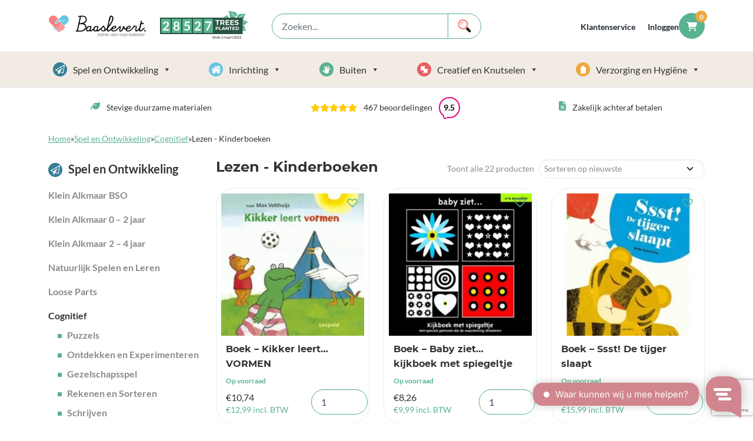

--- FILE ---
content_type: text/html; charset=UTF-8
request_url: https://www.baaslevert.nl/product-categorie/spel-en-ontwikkeling/cognitief/lezen-kinderboeken/
body_size: 43881
content:
<!doctype html>
<html lang="nl-NL">
<head>
    <meta charset="utf-8">
    <meta name='robots' content='index, follow, max-image-preview:large, max-snippet:-1, max-video-preview:-1' />

	<!-- This site is optimized with the Yoast SEO plugin v26.6 - https://yoast.com/wordpress/plugins/seo/ -->
	<title>Lezen - Kinderboeken - Baaslevert. - Voor Kinderopvang en Onderwijs.</title>
<link data-rocket-prefetch href="https://bat.bing.com" rel="dns-prefetch">
<link data-rocket-prefetch href="https://consentcdn.cookiebot.com" rel="dns-prefetch">
<link data-rocket-prefetch href="https://assets.spotlersearch.com" rel="dns-prefetch">
<link data-rocket-prefetch href="https://www.gstatic.com" rel="dns-prefetch">
<link data-rocket-prefetch href="https://snap.licdn.com" rel="dns-prefetch">
<link data-rocket-prefetch href="https://sst.baaslevert.nl" rel="dns-prefetch">
<link data-rocket-prefetch href="https://consent.cookiebot.com" rel="dns-prefetch">
<link data-rocket-prefetch href="https://dashboard.webwinkelkeur.nl" rel="dns-prefetch">
<link data-rocket-prefetch href="https://static.widget.trengo.eu" rel="dns-prefetch">
<link data-rocket-prefetch href="https://extreme-ip-lookup.com" rel="dns-prefetch">
<link data-rocket-prefetch href="https://www.google.com" rel="dns-prefetch">
<link data-rocket-prefetch href="https://app.reloadify.com" rel="dns-prefetch">
<style id="rocket-critical-css">ul{box-sizing:border-box}:root{--wp--preset--font-size--normal:16px;--wp--preset--font-size--huge:42px}.addToCartModal{display:none;position:fixed;z-index:99999;left:0;top:0;width:100%;height:100%;overflow:auto;background-color:rgb(0,0,0);background-color:rgba(0,0,0,0.4)}.addToCartModal .modal-dialog{width:95vw;position:relative;display:flex;flex-direction:column;background-color:#fff;background-clip:padding-box;border:1px solid rgba(0,0,0,.2);border-radius:0.3rem;outline:0;left:0;right:0;top:1rem;bottom:1rem;margin:auto;padding:1rem;box-shadow:rgba(100,100,111,0.2) 0px 7px 29px 0px}@media (min-width:600px){.addToCartModal .modal-dialog{max-width:950px;width:100%;top:0;bottom:0}}.addToCartModal .modal-infoblock p{margin-bottom:0}.addToCartModal .modal-product-info{display:flex;gap:1rem;font-weight:700;flex-grow:1}.addToCartModal .modal-productinfo{display:flex;justify-content:space-between;gap:1rem;flex-direction:column;align-items:center}@media (min-width:600px){.addToCartModal .modal-productinfo{flex-direction:row}}.addToCartModal .modal-dialog h3{margin-top:0}:root{--woocommerce:#7F54B3;--wc-green:#7ad03a;--wc-red:#a00;--wc-orange:#ffba00;--wc-blue:#2ea2cc;--wc-primary:#7F54B3;--wc-primary-text:white;--wc-secondary:#e9e6ed;--wc-secondary-text:#515151;--wc-highlight:#777335;--wc-highligh-text:white;--wc-content-bg:#fff;--wc-subtext:#767676}.woocommerce img,.woocommerce-page img{height:auto;max-width:100%}.woocommerce .woocommerce-ordering,.woocommerce-page .woocommerce-ordering{float:right}:root{--woocommerce:#7F54B3;--wc-green:#7ad03a;--wc-red:#a00;--wc-orange:#ffba00;--wc-blue:#2ea2cc;--wc-primary:#7F54B3;--wc-primary-text:white;--wc-secondary:#e9e6ed;--wc-secondary-text:#515151;--wc-highlight:#777335;--wc-highligh-text:white;--wc-content-bg:#fff;--wc-subtext:#767676}.woocommerce div.product{margin-bottom:0;position:relative}.woocommerce .woocommerce-ordering{margin:0 0 1em}.woocommerce .woocommerce-ordering select{vertical-align:top}#mega-menu-wrap-headerCategory,#mega-menu-wrap-headerCategory #mega-menu-headerCategory,#mega-menu-wrap-headerCategory #mega-menu-headerCategory ul.mega-sub-menu,#mega-menu-wrap-headerCategory #mega-menu-headerCategory li.mega-menu-item,#mega-menu-wrap-headerCategory #mega-menu-headerCategory li.mega-menu-row,#mega-menu-wrap-headerCategory #mega-menu-headerCategory li.mega-menu-column,#mega-menu-wrap-headerCategory #mega-menu-headerCategory a.mega-menu-link{border-radius:0;box-shadow:none;background:none;border:0;bottom:auto;box-sizing:border-box;clip:auto;color:#666;display:block;float:none;font-family:inherit;font-size:14px;height:auto;left:auto;line-height:1.7;list-style-type:none;margin:0;min-height:auto;max-height:none;min-width:auto;max-width:none;opacity:1;outline:none;overflow:visible;padding:0;position:relative;right:auto;text-align:left;text-decoration:none;text-indent:0;text-transform:none;transform:none;top:auto;vertical-align:baseline;visibility:inherit;width:auto;word-wrap:break-word;white-space:normal}#mega-menu-wrap-headerCategory:before,#mega-menu-wrap-headerCategory #mega-menu-headerCategory:before,#mega-menu-wrap-headerCategory #mega-menu-headerCategory ul.mega-sub-menu:before,#mega-menu-wrap-headerCategory #mega-menu-headerCategory li.mega-menu-item:before,#mega-menu-wrap-headerCategory #mega-menu-headerCategory li.mega-menu-row:before,#mega-menu-wrap-headerCategory #mega-menu-headerCategory li.mega-menu-column:before,#mega-menu-wrap-headerCategory #mega-menu-headerCategory a.mega-menu-link:before,#mega-menu-wrap-headerCategory:after,#mega-menu-wrap-headerCategory #mega-menu-headerCategory:after,#mega-menu-wrap-headerCategory #mega-menu-headerCategory ul.mega-sub-menu:after,#mega-menu-wrap-headerCategory #mega-menu-headerCategory li.mega-menu-item:after,#mega-menu-wrap-headerCategory #mega-menu-headerCategory li.mega-menu-row:after,#mega-menu-wrap-headerCategory #mega-menu-headerCategory li.mega-menu-column:after,#mega-menu-wrap-headerCategory #mega-menu-headerCategory a.mega-menu-link:after{display:none}#mega-menu-wrap-headerCategory{border-radius:0}@media only screen and (min-width:769px){#mega-menu-wrap-headerCategory{background:rgba(0,0,0,0)}}#mega-menu-wrap-headerCategory #mega-menu-headerCategory{text-align:left;padding:0 0 0 0}#mega-menu-wrap-headerCategory #mega-menu-headerCategory a.mega-menu-link{display:inline}#mega-menu-wrap-headerCategory #mega-menu-headerCategory p{margin-bottom:10px}#mega-menu-wrap-headerCategory #mega-menu-headerCategory img{max-width:100%}#mega-menu-wrap-headerCategory #mega-menu-headerCategory li.mega-menu-item>ul.mega-sub-menu{display:block;visibility:hidden;opacity:1}@media only screen and (max-width:768px){#mega-menu-wrap-headerCategory #mega-menu-headerCategory li.mega-menu-item>ul.mega-sub-menu{display:none;visibility:visible;opacity:1}}@media only screen and (min-width:769px){#mega-menu-wrap-headerCategory #mega-menu-headerCategory[data-effect="fade_up"] li.mega-menu-item.mega-menu-megamenu>ul.mega-sub-menu{opacity:0;transform:translate(0,10px)}}#mega-menu-wrap-headerCategory #mega-menu-headerCategory li.mega-menu-item.mega-menu-megamenu ul.mega-sub-menu ul.mega-sub-menu{visibility:inherit;opacity:1;display:block}#mega-menu-wrap-headerCategory #mega-menu-headerCategory li.mega-menu-item a.mega-menu-link:before{display:inline-block;font:inherit;font-family:dashicons;position:static;margin:0 6px 0 0px;vertical-align:top;-webkit-font-smoothing:antialiased;-moz-osx-font-smoothing:grayscale;color:inherit;background:transparent;height:auto;width:auto;top:auto}@media only screen and (min-width:769px){#mega-menu-wrap-headerCategory #mega-menu-headerCategory>li.mega-menu-megamenu.mega-menu-item{position:static}}#mega-menu-wrap-headerCategory #mega-menu-headerCategory>li.mega-menu-item{margin:0 0px 0 0;display:inline-block;height:auto;vertical-align:middle}#mega-menu-wrap-headerCategory #mega-menu-headerCategory>li.mega-menu-item>a.mega-menu-link{line-height:59px;height:59px;padding:0 0.5rem 0 0.5rem;vertical-align:baseline;width:auto;display:block;color:#333;text-transform:none;text-decoration:none;text-align:left;background:rgba(0,0,0,0);background:linear-gradient(to bottom,rgba(51,51,51,0),rgba(0,0,0,0));filter:progid:DXImageTransform.Microsoft.gradient(startColorstr='#00333333', endColorstr='#00000000');border:0;border-radius:0;font-family:inherit;font-size:1rem;font-weight:normal;outline:none}@media only screen and (max-width:768px){#mega-menu-wrap-headerCategory #mega-menu-headerCategory>li.mega-menu-item{display:list-item;margin:0;clear:both;border:0}#mega-menu-wrap-headerCategory #mega-menu-headerCategory>li.mega-menu-item>a.mega-menu-link{border-radius:0;border:0;margin:0;line-height:40px;height:40px;padding:0 10px;background:transparent;text-align:left;color:#333;font-size:14px}}#mega-menu-wrap-headerCategory #mega-menu-headerCategory li.mega-menu-megamenu>ul.mega-sub-menu>li.mega-menu-row{width:100%;float:left}#mega-menu-wrap-headerCategory #mega-menu-headerCategory li.mega-menu-megamenu>ul.mega-sub-menu>li.mega-menu-row .mega-menu-column{float:left;min-height:1px}@media only screen and (min-width:769px){#mega-menu-wrap-headerCategory #mega-menu-headerCategory li.mega-menu-megamenu>ul.mega-sub-menu>li.mega-menu-row>ul.mega-sub-menu>li.mega-menu-columns-3-of-12{width:25%}#mega-menu-wrap-headerCategory #mega-menu-headerCategory li.mega-menu-megamenu>ul.mega-sub-menu>li.mega-menu-row>ul.mega-sub-menu>li.mega-menu-columns-4-of-12{width:33.33333%}}@media only screen and (max-width:768px){#mega-menu-wrap-headerCategory #mega-menu-headerCategory li.mega-menu-megamenu>ul.mega-sub-menu>li.mega-menu-row>ul.mega-sub-menu>li.mega-menu-column{width:100%;clear:both}}#mega-menu-wrap-headerCategory #mega-menu-headerCategory li.mega-menu-megamenu>ul.mega-sub-menu>li.mega-menu-row .mega-menu-column>ul.mega-sub-menu>li.mega-menu-item{padding:15px 15px 15px 15px;width:100%}#mega-menu-wrap-headerCategory #mega-menu-headerCategory>li.mega-menu-megamenu>ul.mega-sub-menu{z-index:999;border-radius:0;background:#f8f5f2;border:0;padding:0px 0px 0px 0px;position:absolute;width:100%;max-width:none;left:0;box-shadow:0px 10px 15px 0px rgba(0,0,0,0.1)}@media only screen and (max-width:768px){#mega-menu-wrap-headerCategory #mega-menu-headerCategory>li.mega-menu-megamenu>ul.mega-sub-menu{float:left;position:static;width:100%}}@media only screen and (min-width:769px){#mega-menu-wrap-headerCategory #mega-menu-headerCategory>li.mega-menu-megamenu>ul.mega-sub-menu li.mega-menu-columns-2-of-9{width:22.22222%}#mega-menu-wrap-headerCategory #mega-menu-headerCategory>li.mega-menu-megamenu>ul.mega-sub-menu li.mega-menu-columns-3-of-9{width:33.33333%}#mega-menu-wrap-headerCategory #mega-menu-headerCategory>li.mega-menu-megamenu>ul.mega-sub-menu li.mega-menu-columns-3-of-12{width:25%}#mega-menu-wrap-headerCategory #mega-menu-headerCategory>li.mega-menu-megamenu>ul.mega-sub-menu li.mega-menu-columns-4-of-12{width:33.33333%}}#mega-menu-wrap-headerCategory #mega-menu-headerCategory>li.mega-menu-megamenu>ul.mega-sub-menu>li.mega-menu-item ul.mega-sub-menu{clear:both}#mega-menu-wrap-headerCategory #mega-menu-headerCategory>li.mega-menu-megamenu>ul.mega-sub-menu li.mega-menu-column>ul.mega-sub-menu ul.mega-sub-menu ul.mega-sub-menu{margin-left:10px}#mega-menu-wrap-headerCategory #mega-menu-headerCategory>li.mega-menu-megamenu>ul.mega-sub-menu>li.mega-menu-item,#mega-menu-wrap-headerCategory #mega-menu-headerCategory>li.mega-menu-megamenu>ul.mega-sub-menu li.mega-menu-column>ul.mega-sub-menu>li.mega-menu-item{color:#666;font-family:inherit;font-size:14px;display:block;float:left;clear:none;padding:15px 15px 15px 15px;vertical-align:top}#mega-menu-wrap-headerCategory #mega-menu-headerCategory>li.mega-menu-megamenu>ul.mega-sub-menu>li.mega-menu-item.mega-menu-clear{clear:left}#mega-menu-wrap-headerCategory #mega-menu-headerCategory>li.mega-menu-megamenu>ul.mega-sub-menu>li.mega-menu-item h4.mega-block-title{color:#333;font-family:inherit;font-size:16px;text-transform:uppercase;text-decoration:none;font-weight:bold;text-align:left;margin:0px 0px 0px 0px;padding:0px 0px 5px 0px;vertical-align:top;display:block;visibility:inherit;border:0}#mega-menu-wrap-headerCategory #mega-menu-headerCategory>li.mega-menu-megamenu>ul.mega-sub-menu>li.mega-menu-item>a.mega-menu-link,#mega-menu-wrap-headerCategory #mega-menu-headerCategory>li.mega-menu-megamenu>ul.mega-sub-menu li.mega-menu-column>ul.mega-sub-menu>li.mega-menu-item>a.mega-menu-link{color:#333;font-family:inherit;font-size:16px;text-transform:uppercase;text-decoration:none;font-weight:bold;text-align:left;margin:0px 0px 0px 0px;padding:0px 0px 0px 0px;vertical-align:top;display:block;border:0}#mega-menu-wrap-headerCategory #mega-menu-headerCategory>li.mega-menu-megamenu>ul.mega-sub-menu>li.mega-menu-item li.mega-menu-item>a.mega-menu-link,#mega-menu-wrap-headerCategory #mega-menu-headerCategory>li.mega-menu-megamenu>ul.mega-sub-menu li.mega-menu-column>ul.mega-sub-menu>li.mega-menu-item li.mega-menu-item>a.mega-menu-link{color:#333;font-family:inherit;font-size:14px;text-transform:none;text-decoration:none;font-weight:normal;text-align:left;margin:0px 0px 0px 0px;padding:0px 0px 0px 0px;vertical-align:top;display:block;border:0}@media only screen and (max-width:768px){#mega-menu-wrap-headerCategory #mega-menu-headerCategory>li.mega-menu-megamenu>ul.mega-sub-menu{border:0;padding:10px;border-radius:0}#mega-menu-wrap-headerCategory #mega-menu-headerCategory>li.mega-menu-megamenu>ul.mega-sub-menu>li.mega-menu-item{width:100%;clear:both}}#mega-menu-wrap-headerCategory #mega-menu-headerCategory li.mega-menu-item-has-children>a.mega-menu-link>span.mega-indicator{display:inline-block;width:auto;background:transparent;position:relative;left:auto;min-width:auto;font-size:inherit;padding:0;margin:0 0 0 6px;height:auto;line-height:inherit;color:inherit}#mega-menu-wrap-headerCategory #mega-menu-headerCategory li.mega-menu-item-has-children>a.mega-menu-link>span.mega-indicator:after{content:'\f140';font-family:dashicons;font-weight:normal;display:inline-block;margin:0;vertical-align:top;-webkit-font-smoothing:antialiased;-moz-osx-font-smoothing:grayscale;transform:rotate(0);color:inherit;position:relative;background:transparent;height:auto;width:auto;right:auto;line-height:inherit}#mega-menu-wrap-headerCategory #mega-menu-headerCategory li.mega-menu-item-has-children li.mega-menu-item-has-children>a.mega-menu-link>span.mega-indicator{float:right}@media only screen and (max-width:768px){#mega-menu-wrap-headerCategory #mega-menu-headerCategory li.mega-menu-item-has-children>a.mega-menu-link>span.mega-indicator{float:right}}#mega-menu-wrap-headerCategory #mega-menu-headerCategory li.mega-menu-megamenu:not(.mega-menu-tabbed) li.mega-menu-item-has-children:not(.mega-collapse-children)>a.mega-menu-link>span.mega-indicator{display:none}@media only screen and (max-width:768px){#mega-menu-wrap-headerCategory:after{content:"";display:table;clear:both}}#mega-menu-wrap-headerCategory .mega-menu-toggle{display:none;z-index:1;background:#fff;border-radius:2px 2px 2px 2px;line-height:48px;height:48px;text-align:left;outline:none;white-space:nowrap}#mega-menu-wrap-headerCategory .mega-menu-toggle img{max-width:100%;padding:0}@media only screen and (max-width:768px){#mega-menu-wrap-headerCategory .mega-menu-toggle{display:-webkit-box;display:-ms-flexbox;display:-webkit-flex;display:flex}}#mega-menu-wrap-headerCategory .mega-menu-toggle .mega-toggle-blocks-left,#mega-menu-wrap-headerCategory .mega-menu-toggle .mega-toggle-blocks-center,#mega-menu-wrap-headerCategory .mega-menu-toggle .mega-toggle-blocks-right{display:-webkit-box;display:-ms-flexbox;display:-webkit-flex;display:flex;-ms-flex-preferred-size:33.33%;-webkit-flex-basis:33.33%;flex-basis:33.33%}#mega-menu-wrap-headerCategory .mega-menu-toggle .mega-toggle-blocks-left{-webkit-box-flex:1;-ms-flex:1;-webkit-flex:1;flex:1;-webkit-box-pack:start;-ms-flex-pack:start;-webkit-justify-content:flex-start;justify-content:flex-start}#mega-menu-wrap-headerCategory .mega-menu-toggle .mega-toggle-blocks-left .mega-toggle-block{margin-left:6px}#mega-menu-wrap-headerCategory .mega-menu-toggle .mega-toggle-blocks-left .mega-toggle-block:only-child{margin-right:6px}#mega-menu-wrap-headerCategory .mega-menu-toggle .mega-toggle-blocks-center{-webkit-box-pack:center;-ms-flex-pack:center;-webkit-justify-content:center;justify-content:center}#mega-menu-wrap-headerCategory .mega-menu-toggle .mega-toggle-blocks-center .mega-toggle-block{margin-left:3px;margin-right:3px}#mega-menu-wrap-headerCategory .mega-menu-toggle .mega-toggle-blocks-right{-webkit-box-flex:1;-ms-flex:1;-webkit-flex:1;flex:1;-webkit-box-pack:end;-ms-flex-pack:end;-webkit-justify-content:flex-end;justify-content:flex-end}#mega-menu-wrap-headerCategory .mega-menu-toggle .mega-toggle-blocks-right .mega-toggle-block{margin-right:6px}#mega-menu-wrap-headerCategory .mega-menu-toggle .mega-toggle-block{display:-webkit-box;display:-ms-flexbox;display:-webkit-flex;display:flex;height:100%;outline:0;-webkit-align-self:center;-ms-flex-item-align:center;align-self:center;-ms-flex-negative:0;-webkit-flex-shrink:0;flex-shrink:0}@media only screen and (max-width:768px){#mega-menu-wrap-headerCategory .mega-menu-toggle{position:relative}#mega-menu-wrap-headerCategory .mega-menu-toggle+#mega-menu-headerCategory{background:#f2f2f2;padding:16px 0px 85px 0px;display:none;position:absolute;width:100%;z-index:9999999}#mega-menu-wrap-headerCategory .mega-menu-toggle+#mega-menu-headerCategory{position:fixed;display:block;width:300px;max-width:100%;height:100vh;max-height:100vh;top:0;box-sizing:border-box;overflow-y:auto;overflow-x:hidden;z-index:9999999999;overscroll-behavior:contain;visibility:hidden}#mega-menu-wrap-headerCategory .mega-menu-toggle+#mega-menu-headerCategory{right:-300px}}#mega-menu-wrap-headerCategory .mega-menu-toggle .mega-toggle-block-1 .mega-toggle-animated{padding:0;display:-webkit-box;display:-ms-flexbox;display:-webkit-flex;display:flex;font:inherit;color:inherit;text-transform:none;background-color:transparent;border:0;margin:0;overflow:visible;transform:scale(0.8);align-self:center;outline:0;background:none}#mega-menu-wrap-headerCategory .mega-menu-toggle .mega-toggle-block-1 .mega-toggle-animated-box{width:40px;height:24px;display:inline-block;position:relative;outline:0}#mega-menu-wrap-headerCategory .mega-menu-toggle .mega-toggle-block-1 .mega-toggle-animated-inner{display:block;top:50%;margin-top:-2px}#mega-menu-wrap-headerCategory .mega-menu-toggle .mega-toggle-block-1 .mega-toggle-animated-inner,#mega-menu-wrap-headerCategory .mega-menu-toggle .mega-toggle-block-1 .mega-toggle-animated-inner::before,#mega-menu-wrap-headerCategory .mega-menu-toggle .mega-toggle-block-1 .mega-toggle-animated-inner::after{width:40px;height:4px;background-color:#ddd;border-radius:4px;position:absolute}#mega-menu-wrap-headerCategory .mega-menu-toggle .mega-toggle-block-1 .mega-toggle-animated-inner::before,#mega-menu-wrap-headerCategory .mega-menu-toggle .mega-toggle-block-1 .mega-toggle-animated-inner::after{content:"";display:block}#mega-menu-wrap-headerCategory .mega-menu-toggle .mega-toggle-block-1 .mega-toggle-animated-inner::before{top:-10px}#mega-menu-wrap-headerCategory .mega-menu-toggle .mega-toggle-block-1 .mega-toggle-animated-inner::after{bottom:-10px}#mega-menu-wrap-headerCategory .mega-menu-toggle .mega-toggle-block-1 .mega-toggle-animated-slider .mega-toggle-animated-inner{top:2px}#mega-menu-wrap-headerCategory .mega-menu-toggle .mega-toggle-block-1 .mega-toggle-animated-slider .mega-toggle-animated-inner::before{top:10px}#mega-menu-wrap-headerCategory .mega-menu-toggle .mega-toggle-block-1 .mega-toggle-animated-slider .mega-toggle-animated-inner::after{top:20px}#mega-menu-wrap-headerCategory .mega-menu-toggle .mega-toggle-block-2 a.mega-menu-logo{padding:0;text-decoration:none;line-height:unset}#mega-menu-wrap-headerCategory .mega-menu-toggle .mega-toggle-block-2 a.mega-menu-logo img.mega-menu-logo{max-height:40px;top:-1px;margin:0;padding:0;position:relative;vertical-align:middle;width:auto}body{min-height:100vh;min-height:-webkit-fill-available}html{height:-webkit-fill-available}#mega-menu-wrap-headerCategory{clear:both}.fa-cart-plus:before{content:"\f217"}.fa-check:before{content:"\f00c"}.fa-chevron-right:before{content:"\f054"}.fa-leaf:before{content:"\f06c"}.fa-star:before{content:"\f005"}@font-face{font-family:"tinvwl-webfont";font-display:swap;src:url(https://www.baaslevert.nl/wp-content/plugins/ti-woocommerce-wishlist/assets/fonts/tinvwl-webfont.eot?ver=xu2uyi);src:url(https://www.baaslevert.nl/wp-content/plugins/ti-woocommerce-wishlist/assets/fonts/tinvwl-webfont.eot?ver=xu2uyi#iefix) format("embedded-opentype"),url(https://www.baaslevert.nl/wp-content/plugins/ti-woocommerce-wishlist/assets/fonts/tinvwl-webfont.woff2?ver=xu2uyi) format("woff2"),url(https://www.baaslevert.nl/wp-content/plugins/ti-woocommerce-wishlist/assets/fonts/tinvwl-webfont.woff?ver=xu2uyi) format("woff"),url(https://www.baaslevert.nl/wp-content/plugins/ti-woocommerce-wishlist/assets/fonts/tinvwl-webfont.ttf?ver=xu2uyi) format("truetype"),url(https://www.baaslevert.nl/wp-content/plugins/ti-woocommerce-wishlist/assets/fonts/tinvwl-webfont.svg?ver=xu2uyi#tinvwl-webfont) format("svg");font-weight:normal;font-style:normal}.tinv-wishlist *{-webkit-box-sizing:border-box;box-sizing:border-box}.tinv-wishlist .tinvwl_add_to_wishlist_button.tinvwl-icon-heart.no-txt:before{margin-top:-10px;margin-left:-10px}.tinv-wishlist .tinvwl_add_to_wishlist_button.tinvwl-icon-heart:before{content:"\e909";display:inline-block;font-family:tinvwl-webfont!important;speak:none;font-style:normal;font-weight:400;font-variant:normal;text-transform:none;line-height:1;-webkit-font-smoothing:antialiased;-moz-osx-font-smoothing:grayscale;font-size:20px;vertical-align:sub;margin-right:5px}.tinv-wishlist .tinvwl_add_to_wishlist_button.tinvwl-icon-heart.no-txt{position:relative;width:18px;height:18px;vertical-align:sub}.tinv-wishlist .tinvwl_add_to_wishlist_button.tinvwl-icon-heart.no-txt:before{position:absolute;top:50%;left:50%;margin-right:0}.tinvwl_add_to_wishlist_button{display:inline-block;opacity:1;visibility:visible;position:relative}.tinv-wraper.tinv-wishlist{font-size:100%}.tinvwl-tooltip{display:none}:root{--bs-blue:#14183e;--bs-indigo:#6610f2;--bs-purple:#6f42c1;--bs-pink:#d63384;--bs-red:#F15A2B;--bs-orange:#F1A501;--bs-yellow:#F5BD02;--bs-green:#198754;--bs-teal:#20c997;--bs-cyan:#0dcaf0;--bs-black:#000;--bs-white:#fff;--bs-gray:#6c757d;--bs-gray-dark:#080809;--bs-gray-100:#F7F7F7;--bs-gray-200:#E5E5E5;--bs-gray-300:#dee2e6;--bs-gray-400:#ced4da;--bs-gray-500:#adb5bd;--bs-gray-600:#6c757d;--bs-gray-700:#495057;--bs-gray-800:#080809;--bs-gray-900:#121212;--bs-primary:#5AB390;--bs-secondary:#EEA740;--bs-success:#7FCe8B;--bs-info:#829DF7;--bs-warning:#FFB96B;--bs-danger:#E05C5C;--bs-light:#F7F7F7;--bs-dark:#121212;--bs-gray-1:#F8F5F2;--bs-gray-2:#F1EBE4;--bs-gray-3:#EAE1D6;--bs-footer:#F1EBE4;--bs-primary-rgb:90, 179, 144;--bs-secondary-rgb:238, 167, 64;--bs-success-rgb:127, 206, 139;--bs-info-rgb:130, 157, 247;--bs-warning-rgb:255, 185, 107;--bs-danger-rgb:224, 92, 92;--bs-light-rgb:247, 247, 247;--bs-dark-rgb:18, 18, 18;--bs-gray-1-rgb:248, 245, 242;--bs-gray-2-rgb:241, 235, 228;--bs-gray-3-rgb:234, 225, 214;--bs-footer-rgb:241, 235, 228;--bs-primary-text-emphasis:#24483a;--bs-secondary-text-emphasis:#5f431a;--bs-success-text-emphasis:#335238;--bs-info-text-emphasis:#343f63;--bs-warning-text-emphasis:#664a2b;--bs-danger-text-emphasis:#5a2525;--bs-light-text-emphasis:#495057;--bs-dark-text-emphasis:#495057;--bs-primary-bg-subtle:#def0e9;--bs-secondary-bg-subtle:#fcedd9;--bs-success-bg-subtle:#e5f5e8;--bs-info-bg-subtle:#e6ebfd;--bs-warning-bg-subtle:#fff1e1;--bs-danger-bg-subtle:#f9dede;--bs-light-bg-subtle:#fbfbfb;--bs-dark-bg-subtle:#ced4da;--bs-primary-border-subtle:#bde1d3;--bs-secondary-border-subtle:#f8dcb3;--bs-success-border-subtle:#ccebd1;--bs-info-border-subtle:#cdd8fc;--bs-warning-border-subtle:#ffe3c4;--bs-danger-border-subtle:#f3bebe;--bs-light-border-subtle:#E5E5E5;--bs-dark-border-subtle:#adb5bd;--bs-white-rgb:255, 255, 255;--bs-black-rgb:51, 51, 51;--bs-font-sans-serif:"Lato", system-ui, -apple-system, "Segoe UI", Roboto, "Helvetica Neue", "Noto Sans", "Liberation Sans", Arial, sans-serif, "Apple Color Emoji", "Segoe UI Emoji", "Segoe UI Symbol", "Noto Color Emoji";--bs-font-monospace:SFMono-Regular, Menlo, Monaco, Consolas, "Liberation Mono", "Courier New", monospace;--bs-gradient:linear-gradient(180deg, rgba(0, 0, 0, 0) 18.75%, rgba(0, 0, 0, 0.5) 44.27%);--bs-body-font-family:var(--bs-font-sans-serif);--bs-body-font-size:1rem;--bs-body-font-weight:400;--bs-body-line-height:1.6;--bs-body-color:#333;--bs-body-color-rgb:51, 51, 51;--bs-body-bg:#fff;--bs-body-bg-rgb:255, 255, 255;--bs-emphasis-color:#333;--bs-emphasis-color-rgb:51, 51, 51;--bs-secondary-color:rgba(51, 51, 51, 0.75);--bs-secondary-color-rgb:51, 51, 51;--bs-secondary-bg:#E5E5E5;--bs-secondary-bg-rgb:229, 229, 229;--bs-tertiary-color:rgba(51, 51, 51, 0.5);--bs-tertiary-color-rgb:51, 51, 51;--bs-tertiary-bg:#F7F7F7;--bs-tertiary-bg-rgb:247, 247, 247;--bs-heading-color:#333;--bs-link-color:#5AB390;--bs-link-color-rgb:90, 179, 144;--bs-link-decoration:underline;--bs-link-hover-color:#488f73;--bs-link-hover-color-rgb:72, 143, 115;--bs-code-color:#d63384;--bs-highlight-color:#333;--bs-highlight-bg:#fdf2cc;--bs-border-width:1px;--bs-border-style:solid;--bs-border-color:#dee2e6;--bs-border-color-translucent:rgba(51, 51, 51, 0.175);--bs-border-radius:0.375rem;--bs-border-radius-sm:0.25rem;--bs-border-radius-lg:0.5rem;--bs-border-radius-xl:1rem;--bs-border-radius-xxl:2rem;--bs-border-radius-2xl:var(--bs-border-radius-xxl);--bs-border-radius-pill:50rem;--bs-box-shadow:0 0.5rem 1rem rgba(51, 51, 51, 0.15);--bs-box-shadow-sm:0 0.125rem 0.25rem rgba(51, 51, 51, 0.075);--bs-box-shadow-lg:0 1rem 3rem rgba(51, 51, 51, 0.175);--bs-box-shadow-inset:inset 0 1px 2px rgba(51, 51, 51, 0.075);--bs-focus-ring-width:0.25rem;--bs-focus-ring-opacity:0.25;--bs-focus-ring-color:rgba(90, 179, 144, 0.25);--bs-form-valid-color:#7FCe8B;--bs-form-valid-border-color:#7FCe8B;--bs-form-invalid-color:#E05C5C;--bs-form-invalid-border-color:#E05C5C}*,*::before,*::after{box-sizing:border-box}@media (prefers-reduced-motion:no-preference){:root{scroll-behavior:smooth}}body{margin:0;font-family:var(--bs-body-font-family);font-size:var(--bs-body-font-size);font-weight:var(--bs-body-font-weight);line-height:var(--bs-body-line-height);color:var(--bs-body-color);text-align:var(--bs-body-text-align);background-color:var(--bs-body-bg);-webkit-text-size-adjust:100%}.h6,h5,h4,h3,.h3,h1{margin-top:0;margin-bottom:.5rem;font-family:"Montserrat",sans-serif;font-weight:700;line-height:1.2;color:var(--bs-heading-color)}h1{font-size:calc(1.35rem + 1.2vw)}@media (min-width:1200px){h1{font-size:2.25rem}}h3,.h3{font-size:calc(1.275rem + 0.3vw)}@media (min-width:1200px){h3,.h3{font-size:1.5rem}}h4{font-size:1.25rem}h5{font-size:1.1rem}.h6{font-size:1rem}p{margin-top:0;margin-bottom:1rem}ul{padding-left:2rem}ul{margin-top:0;margin-bottom:1rem}ul ul{margin-bottom:0}b,strong{font-weight:bolder}small{font-size:0.875em}a{color:rgba(var(--bs-link-color-rgb),var(--bs-link-opacity, 1));text-decoration:underline}img,svg{vertical-align:middle}label{display:inline-block}button{border-radius:0}input,button,select,textarea{margin:0;font-family:inherit;font-size:inherit;line-height:inherit}button,select{text-transform:none}select{word-wrap:normal}button,[type=button]{-webkit-appearance:button}::-moz-focus-inner{padding:0;border-style:none}textarea{resize:vertical}fieldset{min-width:0;padding:0;margin:0;border:0}legend{float:left;width:100%;padding:0;margin-bottom:.5rem;font-size:calc(1.275rem + 0.3vw);line-height:inherit}@media (min-width:1200px){legend{font-size:1.5rem}}legend+*{clear:left}::-webkit-datetime-edit-fields-wrapper,::-webkit-datetime-edit-text,::-webkit-datetime-edit-minute,::-webkit-datetime-edit-hour-field,::-webkit-datetime-edit-day-field,::-webkit-datetime-edit-month-field,::-webkit-datetime-edit-year-field{padding:0}::-webkit-inner-spin-button{height:auto}[type=search]{-webkit-appearance:textfield;outline-offset:-2px}::-webkit-search-decoration{-webkit-appearance:none}::-webkit-color-swatch-wrapper{padding:0}::-webkit-file-upload-button{font:inherit;-webkit-appearance:button}::file-selector-button{font:inherit;-webkit-appearance:button}iframe{border:0}.container{--bs-gutter-x:1.5rem;--bs-gutter-y:0;width:100%;padding-right:calc(var(--bs-gutter-x)*.5);padding-left:calc(var(--bs-gutter-x)*.5);margin-right:auto;margin-left:auto}@media (min-width:576px){.container{max-width:540px}}@media (min-width:769px){.container{max-width:730px}}@media (min-width:992px){.container{max-width:945px}}@media (min-width:1200px){.container{max-width:1140px}}:root{--bs-breakpoint-xs:0;--bs-breakpoint-sm:576px;--bs-breakpoint-md:769px;--bs-breakpoint-lg:992px;--bs-breakpoint-xl:1200px;--bs-breakpoint-xxl:1400px}.row{--bs-gutter-x:1.5rem;--bs-gutter-y:0;display:flex;flex-wrap:wrap;margin-top:calc(-1*var(--bs-gutter-y));margin-right:calc(-0.5*var(--bs-gutter-x));margin-left:calc(-0.5*var(--bs-gutter-x))}.row>*{flex-shrink:0;width:100%;max-width:100%;padding-right:calc(var(--bs-gutter-x)*.5);padding-left:calc(var(--bs-gutter-x)*.5);margin-top:var(--bs-gutter-y)}.col-auto{flex:0 0 auto;width:auto}.col-3{flex:0 0 auto;width:25%}.col-12{flex:0 0 auto;width:100%}@media (min-width:769px){.col-md-auto{flex:0 0 auto;width:auto}.col-md-4{flex:0 0 auto;width:33.33333333%}.col-md-6{flex:0 0 auto;width:50%}}@media (min-width:992px){.col-lg-2{flex:0 0 auto;width:16.66666667%}.col-lg-3{flex:0 0 auto;width:25%}.col-lg-4{flex:0 0 auto;width:33.33333333%}.col-lg-9{flex:0 0 auto;width:75%}}@media (min-width:1200px){.col-xl-auto{flex:0 0 auto;width:auto}.col-xl-3{flex:0 0 auto;width:25%}.col-xl-4{flex:0 0 auto;width:33.33333333%}.offset-xl-1{margin-left:8.33333333%}}.form-control,.woocommerce form input[type=text]{display:block;width:100%;padding:.5rem 1rem;font-size:1rem;font-weight:400;line-height:1.6;color:#39425d;-webkit-appearance:none;appearance:none;background-color:#fff;background-clip:padding-box;border:1px solid #5ab390;border-radius:.375rem;box-shadow:inset 0 1px 2px rgba(51,51,51,.075)}.form-control::-webkit-date-and-time-value,.woocommerce form input[type=text]::-webkit-date-and-time-value{min-width:85px;height:1.6em;margin:0}.form-control::-webkit-datetime-edit,.woocommerce form input[type=text]::-webkit-datetime-edit{display:block;padding:0}.form-control::-webkit-input-placeholder,.woocommerce form input[type=text]::-webkit-input-placeholder{color:#6c757d;opacity:1}.form-control::-webkit-file-upload-button,.woocommerce form input[type=text]::-webkit-file-upload-button{padding:.5rem 1rem;margin:-0.5rem -1rem;-webkit-margin-end:1rem;margin-inline-end:1rem;color:#39425d;background-color:#e5e5e5;border-color:inherit;border-style:solid;border-width:0;border-inline-end-width:1px;border-radius:0}.countable-ordering .orderby,.woocommerce form select{--bs-form-select-bg-img:url("data:image/svg+xml,%3csvg xmlns=%27http://www.w3.org/2000/svg%27 viewBox=%270 0 16 16%27%3e%3cpath fill=%27none%27 stroke=%27%23080809%27 stroke-linecap=%27round%27 stroke-linejoin=%27round%27 stroke-width=%272%27 d=%27m2 5 6 6 6-6%27/%3e%3c/svg%3e");display:block;width:100%;padding:.5rem 3rem .5rem 1rem;font-size:1rem;font-weight:400;line-height:1.6;color:#39425d;-webkit-appearance:none;appearance:none;background-color:#fff;background-image:var(--bs-form-select-bg-img),var(--bs-form-select-bg-icon, none);background-repeat:no-repeat;background-position:right 1rem center;background-size:16px 12px;border:1px solid #5ab390;border-radius:.375rem;box-shadow:inset 0 1px 2px rgba(51,51,51,.075)}.countable-ordering .orderby:-moz-focusring,.woocommerce form select:-moz-focusring{color:rgba(0,0,0,0);text-shadow:0 0 0 #39425d}.countable-ordering .orderby{padding-top:.25rem;padding-bottom:.25rem;padding-left:.5rem;font-size:0.875rem;border-radius:.25rem}.woocommerce form input[type=checkbox]{display:block;min-height:1.6rem;padding-left:1.5em;margin-bottom:.125rem}.input-group{position:relative;display:flex;flex-wrap:wrap;align-items:stretch;width:100%}.input-group>.form-control{position:relative;flex:1 1 auto;width:1%;min-width:0}.input-group-text{display:flex;align-items:center;padding:.5rem 1rem;font-size:1rem;font-weight:400;line-height:1.6;color:#39425d;text-align:center;white-space:nowrap;background-color:#e5e5e5;border:1px solid #5ab390;border-radius:.375rem}.input-group:not(.has-validation)>:not(:last-child):not(.dropdown-toggle):not(.dropdown-menu):not(.form-floating){border-top-right-radius:0;border-bottom-right-radius:0}.input-group>:not(:first-child):not(.dropdown-menu):not(.valid-tooltip):not(.valid-feedback):not(.invalid-tooltip):not(.invalid-feedback):not(.wpcf7-not-valid-tip){margin-left:calc(1px*-1);border-top-left-radius:0;border-bottom-left-radius:0}.btn{--bs-btn-padding-x:1rem;--bs-btn-padding-y:0.5rem;--bs-btn-font-family:;--bs-btn-font-size:1rem;--bs-btn-font-weight:400;--bs-btn-line-height:1.6;--bs-btn-color:var(--bs-body-color);--bs-btn-bg:transparent;--bs-btn-border-width:1px;--bs-btn-border-color:transparent;--bs-btn-border-radius:50rem;--bs-btn-hover-border-color:transparent;--bs-btn-box-shadow:inset 0 1px 0 rgba(255, 255, 255, 0.15), 0px 8px 15px rgba(51, 51, 51, 0.1);--bs-btn-disabled-opacity:0.35;--bs-btn-focus-box-shadow:0 0 0 0.25rem rgba(var(--bs-btn-focus-shadow-rgb), .5);display:inline-block;padding:var(--bs-btn-padding-y) var(--bs-btn-padding-x);font-family:var(--bs-btn-font-family);font-size:var(--bs-btn-font-size);font-weight:var(--bs-btn-font-weight);line-height:var(--bs-btn-line-height);color:var(--bs-btn-color);text-align:center;text-decoration:none;vertical-align:middle;border:var(--bs-btn-border-width) solid var(--bs-btn-border-color);border-radius:var(--bs-btn-border-radius);background-color:var(--bs-btn-bg);box-shadow:var(--bs-btn-box-shadow)}.btn-primary{--bs-btn-color:#000;--bs-btn-bg:#5AB390;--bs-btn-border-color:#5AB390;--bs-btn-hover-color:#000;--bs-btn-hover-bg:#8ccab1;--bs-btn-hover-border-color:#8ccab1;--bs-btn-focus-shadow-rgb:77, 152, 122;--bs-btn-active-color:#000;--bs-btn-active-bg:#7bc2a6;--bs-btn-active-border-color:#7bc2a6;--bs-btn-active-shadow:inset 0 3px 5px rgba(51, 51, 51, 0.125);--bs-btn-disabled-color:#000;--bs-btn-disabled-bg:#5AB390;--bs-btn-disabled-border-color:#5AB390}.btn-outline-primary{--bs-btn-color:#5AB390;--bs-btn-border-color:#5AB390;--bs-btn-hover-color:#000;--bs-btn-hover-bg:#5AB390;--bs-btn-hover-border-color:#5AB390;--bs-btn-focus-shadow-rgb:90, 179, 144;--bs-btn-active-color:#000;--bs-btn-active-bg:#5AB390;--bs-btn-active-border-color:#5AB390;--bs-btn-active-shadow:inset 0 3px 5px rgba(51, 51, 51, 0.125);--bs-btn-disabled-color:#5AB390;--bs-btn-disabled-bg:transparent;--bs-btn-disabled-border-color:#5AB390;--bs-gradient:none}.btn-sm{--bs-btn-padding-y:0.25rem;--bs-btn-padding-x:0.5rem;--bs-btn-font-size:0.875rem;--bs-btn-border-radius:50rem}.btn-close{--bs-btn-close-color:#333;--bs-btn-close-bg:url("data:image/svg+xml,%3csvg xmlns=%27http://www.w3.org/2000/svg%27 viewBox=%270 0 16 16%27 fill=%27%23333%27%3e%3cpath d=%27M.293.293a1 1 0 0 1 1.414 0L8 6.586 14.293.293a1 1 0 1 1 1.414 1.414L9.414 8l6.293 6.293a1 1 0 0 1-1.414 1.414L8 9.414l-6.293 6.293a1 1 0 0 1-1.414-1.414L6.586 8 .293 1.707a1 1 0 0 1 0-1.414z%27/%3e%3c/svg%3e");--bs-btn-close-opacity:0.5;--bs-btn-close-hover-opacity:0.75;--bs-btn-close-focus-shadow:0 0 0 0.25rem rgba(90, 179, 144, 0.25);--bs-btn-close-focus-opacity:1;--bs-btn-close-disabled-opacity:0.25;--bs-btn-close-white-filter:invert(1) grayscale(100%) brightness(200%);box-sizing:content-box;width:1em;height:1em;padding:.25em .25em;color:var(--bs-btn-close-color);background:rgba(0,0,0,0) var(--bs-btn-close-bg) center/1em auto no-repeat;border:0;border-radius:.375rem;opacity:var(--bs-btn-close-opacity)}.modal-dialog{position:relative;width:auto;margin:var(--bs-modal-margin)}.modal-dialog-scrollable{height:calc(100% - var(--bs-modal-margin)*2)}.modal-dialog-scrollable .modal-content{max-height:100%;overflow:hidden}.modal-dialog-scrollable .modal-body{overflow-y:auto}.modal-dialog-centered{display:flex;align-items:center;min-height:calc(100% - var(--bs-modal-margin)*2)}.modal-content{position:relative;display:flex;flex-direction:column;width:100%;color:var(--bs-modal-color);background-color:var(--bs-modal-bg);background-clip:padding-box;border:var(--bs-modal-border-width) solid var(--bs-modal-border-color);border-radius:var(--bs-modal-border-radius);box-shadow:var(--bs-modal-box-shadow);outline:0}.modal-header{display:flex;flex-shrink:0;align-items:center;justify-content:space-between;padding:var(--bs-modal-header-padding);border-bottom:var(--bs-modal-header-border-width) solid var(--bs-modal-header-border-color);border-top-left-radius:var(--bs-modal-inner-border-radius);border-top-right-radius:var(--bs-modal-inner-border-radius)}.modal-header .btn-close{padding:calc(var(--bs-modal-header-padding-y)*.5) calc(var(--bs-modal-header-padding-x)*.5);margin:calc(-0.5*var(--bs-modal-header-padding-y)) calc(-0.5*var(--bs-modal-header-padding-x)) calc(-0.5*var(--bs-modal-header-padding-y)) auto}.modal-title{margin-bottom:0;line-height:var(--bs-modal-title-line-height)}.modal-body{position:relative;flex:1 1 auto;padding:var(--bs-modal-padding)}@media (min-width:576px){.modal-dialog{max-width:var(--bs-modal-width);margin-right:auto;margin-left:auto}}@media (min-width:992px){.modal-lg{--bs-modal-width:800px}}.overflow-hidden{overflow:hidden!important}.d-inline-block{display:inline-block!important}.d-block{display:block!important}.d-flex{display:flex!important}.d-none{display:none!important}.position-relative{position:relative!important}.position-absolute{position:absolute!important}.top-0{top:0!important}.start-0{left:0!important}.end-0{right:0!important}.border-top{border-top:var(--bs-border-width) var(--bs-border-style) var(--bs-border-color)!important}.border-bottom{border-bottom:var(--bs-border-width) var(--bs-border-style) var(--bs-border-color)!important}.h-100{height:100%!important}.flex-column{flex-direction:column!important}.flex-grow-1{flex-grow:1!important}.flex-nowrap{flex-wrap:nowrap!important}.justify-content-end{justify-content:flex-end!important}.justify-content-between{justify-content:space-between!important}.justify-content-around{justify-content:space-around!important}.align-items-end{align-items:flex-end!important}.align-items-center{align-items:center!important}.align-content-center{align-content:center!important}.order-1{order:1!important}.order-2{order:2!important}.order-3{order:3!important}.order-5{order:5!important}.mx-auto{margin-right:auto!important;margin-left:auto!important}.my-3{margin-top:1rem!important;margin-bottom:1rem!important}.mt-2{margin-top:.5rem!important}.me-2{margin-right:.5rem!important}.me-3{margin-right:1rem!important}.me-auto{margin-right:auto!important}.mb-3{margin-bottom:1rem!important}.ms-2{margin-left:.5rem!important}.ms-auto{margin-left:auto!important}.p-3{padding:1rem!important}.px-2{padding-right:.5rem!important;padding-left:.5rem!important}.py-3{padding-top:1rem!important;padding-bottom:1rem!important}.py-4{padding-top:1.5rem!important;padding-bottom:1.5rem!important}.pt-2{padding-top:.5rem!important}.pb-2{padding-bottom:.5rem!important}.gap-3{gap:1rem!important}.fs-1{font-size:calc(1.35rem + 1.2vw)!important}.fs-7{font-size:0.875rem!important}.lh-sm{line-height:1.25!important}.text-center{text-align:center!important}.text-decoration-none{text-decoration:none!important}.text-primary{--bs-text-opacity:1;color:rgba(var(--bs-primary-rgb),var(--bs-text-opacity))!important}.text-black{--bs-text-opacity:1;color:rgba(var(--bs-black-rgb),var(--bs-text-opacity))!important}.text-white{--bs-text-opacity:1;color:rgba(var(--bs-white-rgb),var(--bs-text-opacity))!important}.bg-secondary{--bs-bg-opacity:1;background-color:rgba(var(--bs-secondary-rgb),var(--bs-bg-opacity))!important}.bg-gray-1{--bs-bg-opacity:1;background-color:rgba(var(--bs-gray-1-rgb),var(--bs-bg-opacity))!important}.bg-gray-2{--bs-bg-opacity:1;background-color:rgba(var(--bs-gray-2-rgb),var(--bs-bg-opacity))!important}.bg-gray-3{--bs-bg-opacity:1;background-color:rgba(var(--bs-gray-3-rgb),var(--bs-bg-opacity))!important}.bg-white{--bs-bg-opacity:1;background-color:rgba(var(--bs-white-rgb),var(--bs-bg-opacity))!important}.rounded-4{border-radius:var(--bs-border-radius-xl)!important}.rounded-5{border-radius:var(--bs-border-radius-xxl)!important}@media (min-width:769px){.d-md-block{display:block!important}.d-md-flex{display:flex!important}.flex-md-row{flex-direction:row!important}.order-md-1{order:1!important}.order-md-3{order:3!important}.py-md-0{padding-top:0!important;padding-bottom:0!important}.py-md-3{padding-top:1rem!important;padding-bottom:1rem!important}.pt-md-3{padding-top:1rem!important}}@media (min-width:992px){.d-lg-block{display:block!important}.d-lg-none{display:none!important}}@media (min-width:1200px){.d-xl-block{display:block!important}}@media (min-width:1200px){.fs-1{font-size:2.25rem!important}}.fa-file-lines::before{content:""}.fa-cart-plus::before{content:""}.fa-star::before{content:""}.fa-leaf::before{content:""}.fa-cart-shopping::before{content:""}.fa-magnifying-glass::before{content:""}.fa-xmark::before{content:""}.fa-chevron-right::before{content:""}.fa-check::before{content:""}:root,:host{--fa-style-family-classic:"Font Awesome 6 Free";--fa-font-regular:normal 400 1em/1 "Font Awesome 6 Free"}:root,:host{--fa-style-family-classic:"Font Awesome 6 Free";--fa-font-solid:normal 900 1em/1 "Font Awesome 6 Free"}:root,:host{--fa-style-family-brands:"Font Awesome 6 Brands";--fa-font-brands:normal 400 1em/1 "Font Awesome 6 Brands"}:focus{outline:none}input,textarea,select{border-radius:0}select::-ms-expand{display:none}h1,h3,.h3,h4,h5,.h6{margin-top:0}img{display:block}header ul,header li{list-style:none}fieldset{margin:0;padding:0;border:0}html,body{background-color:#fff;-webkit-font-smoothing:antialiased;-moz-osx-font-smoothing:grayscale;image-rendering:smooth}html{scroll-padding-top:150px;font-size:14px}@media (min-width:769px){html{font-size:1rem}}img{max-width:100%;height:auto}.color-stars{color:#fc0}.btn-primary{--bs-btn-font-weight:$font-weight-bold;--bs-btn-color:$white;color:#fff!important;font-weight:700}.btn-primary:visited{color:#fff!important}.woocommerce form input[type=text]{border-color:var(--bs-border-color)}.woocommerce form input[type=checkbox]{border-color:var(--bs-border-color)}.woocommerce form select{border-color:var(--bs-border-color)}.wrapper{position:relative;width:100%;overflow:hidden}.countable-ordering .orderby{border-color:#f1ebe4;color:#8a8a8a;border-radius:25rem}.countable-ordering .countable-text{color:#8a8a8a}.shopping_cart_content{padding:1rem;position:absolute;top:1.625rem;right:0;display:none;min-width:22rem;border:1px solid #eae1d6;background-color:#fff;color:#333;-webkit-filter:drop-shadow(0 4px 4px rgba(0,0,0,0.25));filter:drop-shadow(0 4px 4px rgba(0,0,0,0.25))}.woocommerce .woocommerce-ordering select{border-radius:4rem}#mega-menu-wrap-headerCategory #mega-menu-headerCategory>li.mega-menu-item>a.mega-menu-link::before,#mega-menu-wrap-headerCategory #mega-menu-headerCategory>li.mega-menu-item>a::before,#menu-categorieen>li>a::before{content:"";width:1.5rem;height:1.5rem;top:.125rem;position:relative;margin-right:.625rem;display:inline-block;border-radius:50%;color:#fff;background-size:contain;vertical-align:text-bottom}#mega-menu-wrap-headerCategory #mega-menu-headerCategory>li.mega-menu-item.mega-verzorging a::before{background-color:#eea740;background-image:url(/wp-content/themes/thenewbrand/dist/assets/verzorging.svg);background-repeat:no-repeat;background-position:center center}#mega-menu-wrap-headerCategory #mega-menu-headerCategory>li.mega-menu-item.mega-inrichting a::before{background-color:#68c5e3;background-image:url(/wp-content/themes/thenewbrand/dist/assets/inrichting.svg);background-repeat:no-repeat;background-position:center center}#mega-menu-wrap-headerCategory #mega-menu-headerCategory>li.mega-menu-item.mega-buiten a::before{background-color:#5bb092;background-image:url(/wp-content/themes/thenewbrand/dist/assets/buiten.svg);background-repeat:no-repeat;background-position:center center}#mega-menu-wrap-headerCategory #mega-menu-headerCategory>li.mega-menu-item.mega-creatief a::before{background-color:#e85f60;background-image:url(/wp-content/themes/thenewbrand/dist/assets/creatief.svg);background-repeat:no-repeat;background-position:center center}#mega-menu-wrap-headerCategory #mega-menu-headerCategory>li.mega-menu-item.mega-spel a::before,#menu-categorieen>li.spel a::before{background-color:#367e96;background-size:70%;background-image:url(/wp-content/themes/thenewbrand/dist/assets/spel-ontwikkeling.svg);background-repeat:no-repeat;background-position:center center}#mega-menu-wrap-headerCategory #mega-menu-headerCategory>li.mega-menu-item.mega-nieuw a::before{background-image:url(/wp-content/themes/thenewbrand/dist/assets/nieuw.svg);background-repeat:no-repeat;background-position:center center}#mega-menu-wrap-headerCategory #mega-menu-headerCategory>li.mega-menu-item.mega-sale a::before{background-color:#f78da7;background-size:70%;background-image:url(/wp-content/themes/thenewbrand/dist/assets/koopjeshoek.svg);background-repeat:no-repeat;background-position:center center}.header{position:relative;z-index:2;-webkit-transform:translateY(0);transform:translateY(0)}@media (min-width:769px){.header{min-height:118px}}.header__logo{display:inline-block}.header__menu{margin-left:auto}.header__menu-list{margin:0;padding:0;display:flex;flex-wrap:wrap}.header__menu-item{margin-left:10px}@media (min-width:992px){.header__menu-item{margin-left:21px}}.header__menu-item:first-child{margin-left:0}.header__menu-link{display:inline-flex;align-items:center;font-family:"Lato",system-ui,-apple-system,"Segoe UI",Roboto,"Helvetica Neue","Noto Sans","Liberation Sans",Arial,sans-serif,"Apple Color Emoji","Segoe UI Emoji","Segoe UI Symbol","Noto Color Emoji";font-size:.875rem;font-weight:700;text-decoration:none;color:#212832}@media (max-width:768.98px){.header .bg-gray-2{background-color:rgba(0,0,0,0)!important}}@media (max-width:768.98px){.header .categories-header{border:none!important}}@media (max-width:768.98px){.header .mega-toggle-blocks-center{flex-grow:1!important}.header .mega-toggle-blocks-left{flex-shrink:1!important}}.header-usp-list{font-size:.875rem;color:#8a8a8a}@media (max-width:768.98px){.header-usp-list{padding:.5rem}}.header-usp-list .header-usp{display:flex;align-items:center;flex-direction:row}@media (max-width:768.98px){.header-usp-list .header-usp{justify-content:center}}.header-usp-list .header-usp-text{color:#333;margin-left:.5rem}.header-usp-list .header-usp-icon{display:inline-flex;align-content:center;align-items:center;justify-content:center;width:auto;height:1rem;border-radius:50%;aspect-ratio:1/1;font-size:1rem;color:#5ab390}.header-usp-list .header-usp-stars{color:#fc0}.header .cart-container{position:relative;display:inline-flex;align-content:center;align-items:center;justify-content:center;width:2.75rem;height:2.75rem;color:#fff;border:1px solid #5ab390;border-radius:50%;background-color:#5ab390;aspect-ratio:1/1}.header .cart-container .cart-counter{position:absolute;top:-5px;right:-5px;display:inline-flex;align-content:center;align-items:center;justify-content:center;width:1.25rem;height:1.25rem;font-size:.75rem;font-weight:700;border-radius:50%}.header .shopping_cart_content{display:none;width:30rem;position:absolute;top:95%;right:0;z-index:9999}@media (max-width:768.98px){.usp-header{background:#f1ebe4}}#mega-menu-wrap-headerCategory #mega-menu-headerCategory{display:flex;flex-wrap:wrap}@media (min-width:992px){#mega-menu-wrap-headerCategory #mega-menu-headerCategory{justify-content:space-between}}#mega-menu-wrap-headerCategory .mega-menu-toggle .mega-toggle-block-2 a.mega-menu-logo{margin:auto}#mega-menu-wrap-headerCategory .mega-menu-toggle .mega-toggle-block-4{z-index:2}#mega-menu-wrap-headerCategory .cart-container{margin:auto}#mega-menu-wrap-headerCategory #mega-menu-headerCategory li.mega-menu-item-has-children>a.mega-menu-link>span.mega-indicator{display:inline}.sooqr-search-overlay{background-color:rgba(0,0,0,.65);inset:0;position:fixed;z-index:1;content:" ";width:100vw;height:100vh}.search-form .header-search input#search{border-radius:3rem 0 0 3rem!important}.search-form .header-search span.input-group-text{border-radius:0 3rem 3rem 0!important}.breadcrumbs>span{gap:.5rem;display:inline-flex}@media (max-width:991.98px){.breadcrumbs>span{flex-wrap:wrap}}.fa-file-lines::before{content:""}.fa-cart-plus::before{content:""}.fa-star::before{content:""}.fa-leaf::before{content:""}.fa-cart-shopping::before{content:""}.fa-magnifying-glass::before{content:""}.fa-xmark::before{content:""}.fa-chevron-right::before{content:""}.fa-check::before{content:""}:root{--bs-blue:#14183e;--bs-indigo:#6610f2;--bs-purple:#6f42c1;--bs-pink:#d63384;--bs-red:#F15A2B;--bs-orange:#F1A501;--bs-yellow:#F5BD02;--bs-green:#198754;--bs-teal:#20c997;--bs-cyan:#0dcaf0;--bs-black:#000;--bs-white:#fff;--bs-gray:#6c757d;--bs-gray-dark:#080809;--bs-gray-100:#F7F7F7;--bs-gray-200:#E5E5E5;--bs-gray-300:#dee2e6;--bs-gray-400:#ced4da;--bs-gray-500:#adb5bd;--bs-gray-600:#6c757d;--bs-gray-700:#495057;--bs-gray-800:#080809;--bs-gray-900:#121212;--bs-primary:#5AB390;--bs-secondary:#EEA740;--bs-success:#7FCe8B;--bs-info:#829DF7;--bs-warning:#FFB96B;--bs-danger:#E05C5C;--bs-light:#F7F7F7;--bs-dark:#121212;--bs-gray-1:#F8F5F2;--bs-gray-2:#F1EBE4;--bs-gray-3:#EAE1D6;--bs-footer:#F1EBE4;--bs-primary-rgb:90, 179, 144;--bs-secondary-rgb:238, 167, 64;--bs-success-rgb:127, 206, 139;--bs-info-rgb:130, 157, 247;--bs-warning-rgb:255, 185, 107;--bs-danger-rgb:224, 92, 92;--bs-light-rgb:247, 247, 247;--bs-dark-rgb:18, 18, 18;--bs-gray-1-rgb:248, 245, 242;--bs-gray-2-rgb:241, 235, 228;--bs-gray-3-rgb:234, 225, 214;--bs-footer-rgb:241, 235, 228;--bs-primary-text-emphasis:#24483a;--bs-secondary-text-emphasis:#5f431a;--bs-success-text-emphasis:#335238;--bs-info-text-emphasis:#343f63;--bs-warning-text-emphasis:#664a2b;--bs-danger-text-emphasis:#5a2525;--bs-light-text-emphasis:#495057;--bs-dark-text-emphasis:#495057;--bs-primary-bg-subtle:#def0e9;--bs-secondary-bg-subtle:#fcedd9;--bs-success-bg-subtle:#e5f5e8;--bs-info-bg-subtle:#e6ebfd;--bs-warning-bg-subtle:#fff1e1;--bs-danger-bg-subtle:#f9dede;--bs-light-bg-subtle:#fbfbfb;--bs-dark-bg-subtle:#ced4da;--bs-primary-border-subtle:#bde1d3;--bs-secondary-border-subtle:#f8dcb3;--bs-success-border-subtle:#ccebd1;--bs-info-border-subtle:#cdd8fc;--bs-warning-border-subtle:#ffe3c4;--bs-danger-border-subtle:#f3bebe;--bs-light-border-subtle:#E5E5E5;--bs-dark-border-subtle:#adb5bd;--bs-white-rgb:255, 255, 255;--bs-black-rgb:51, 51, 51;--bs-font-sans-serif:"Lato", system-ui, -apple-system, "Segoe UI", Roboto, "Helvetica Neue", "Noto Sans", "Liberation Sans", Arial, sans-serif, "Apple Color Emoji", "Segoe UI Emoji", "Segoe UI Symbol", "Noto Color Emoji";--bs-font-monospace:SFMono-Regular, Menlo, Monaco, Consolas, "Liberation Mono", "Courier New", monospace;--bs-gradient:linear-gradient(180deg, rgba(0, 0, 0, 0) 18.75%, rgba(0, 0, 0, 0.5) 44.27%);--bs-body-font-family:var(--bs-font-sans-serif);--bs-body-font-size:1rem;--bs-body-font-weight:400;--bs-body-line-height:1.6;--bs-body-color:#333;--bs-body-color-rgb:51, 51, 51;--bs-body-bg:#fff;--bs-body-bg-rgb:255, 255, 255;--bs-emphasis-color:#333;--bs-emphasis-color-rgb:51, 51, 51;--bs-secondary-color:rgba(51, 51, 51, 0.75);--bs-secondary-color-rgb:51, 51, 51;--bs-secondary-bg:#E5E5E5;--bs-secondary-bg-rgb:229, 229, 229;--bs-tertiary-color:rgba(51, 51, 51, 0.5);--bs-tertiary-color-rgb:51, 51, 51;--bs-tertiary-bg:#F7F7F7;--bs-tertiary-bg-rgb:247, 247, 247;--bs-heading-color:#333;--bs-link-color:#5AB390;--bs-link-color-rgb:90, 179, 144;--bs-link-decoration:underline;--bs-link-hover-color:#488f73;--bs-link-hover-color-rgb:72, 143, 115;--bs-code-color:#d63384;--bs-highlight-color:#333;--bs-highlight-bg:#fdf2cc;--bs-border-width:1px;--bs-border-style:solid;--bs-border-color:#dee2e6;--bs-border-color-translucent:rgba(51, 51, 51, 0.175);--bs-border-radius:0.375rem;--bs-border-radius-sm:0.25rem;--bs-border-radius-lg:0.5rem;--bs-border-radius-xl:1rem;--bs-border-radius-xxl:2rem;--bs-border-radius-2xl:var(--bs-border-radius-xxl);--bs-border-radius-pill:50rem;--bs-box-shadow:0 0.5rem 1rem rgba(51, 51, 51, 0.15);--bs-box-shadow-sm:0 0.125rem 0.25rem rgba(51, 51, 51, 0.075);--bs-box-shadow-lg:0 1rem 3rem rgba(51, 51, 51, 0.175);--bs-box-shadow-inset:inset 0 1px 2px rgba(51, 51, 51, 0.075);--bs-focus-ring-width:0.25rem;--bs-focus-ring-opacity:0.25;--bs-focus-ring-color:rgba(90, 179, 144, 0.25);--bs-form-valid-color:#7FCe8B;--bs-form-valid-border-color:#7FCe8B;--bs-form-invalid-color:#E05C5C;--bs-form-invalid-border-color:#E05C5C}*,*::before,*::after{box-sizing:border-box}@media (prefers-reduced-motion:no-preference){:root{scroll-behavior:smooth}}body{margin:0;font-family:var(--bs-body-font-family);font-size:var(--bs-body-font-size);font-weight:var(--bs-body-font-weight);line-height:var(--bs-body-line-height);color:var(--bs-body-color);text-align:var(--bs-body-text-align);background-color:var(--bs-body-bg);-webkit-text-size-adjust:100%}h1,h3,h4,h5,.h3,.h6{margin-top:0;margin-bottom:.5rem;font-family:"Montserrat",sans-serif;font-weight:700;line-height:1.2;color:var(--bs-heading-color)}h1{font-size:calc(1.35rem + 1.2vw)}@media (min-width:1200px){h1{font-size:2.25rem}}h3,.h3{font-size:calc(1.275rem + 0.3vw)}@media (min-width:1200px){h3,.h3{font-size:1.5rem}}h4{font-size:1.25rem}h5{font-size:1.1rem}.h6{font-size:1rem}p{margin-top:0;margin-bottom:1rem}ul{padding-left:2rem}ul{margin-top:0;margin-bottom:1rem}ul ul{margin-bottom:0}b,strong{font-weight:bolder}small{font-size:0.875em}a{color:rgba(var(--bs-link-color-rgb),var(--bs-link-opacity, 1));text-decoration:underline}img,svg{vertical-align:middle}label{display:inline-block}button{border-radius:0}input,button,select,textarea{margin:0;font-family:inherit;font-size:inherit;line-height:inherit}button,select{text-transform:none}select{word-wrap:normal}button,[type=button]{-webkit-appearance:button}::-moz-focus-inner{padding:0;border-style:none}textarea{resize:vertical}fieldset{min-width:0;padding:0;margin:0;border:0}legend{float:left;width:100%;padding:0;margin-bottom:.5rem;font-size:calc(1.275rem + 0.3vw);line-height:inherit}@media (min-width:1200px){legend{font-size:1.5rem}}legend+*{clear:left}::-webkit-datetime-edit-fields-wrapper,::-webkit-datetime-edit-text,::-webkit-datetime-edit-minute,::-webkit-datetime-edit-hour-field,::-webkit-datetime-edit-day-field,::-webkit-datetime-edit-month-field,::-webkit-datetime-edit-year-field{padding:0}::-webkit-inner-spin-button{height:auto}[type=search]{-webkit-appearance:textfield;outline-offset:-2px}::-webkit-search-decoration{-webkit-appearance:none}::-webkit-color-swatch-wrapper{padding:0}::-webkit-file-upload-button{font:inherit;-webkit-appearance:button}::file-selector-button{font:inherit;-webkit-appearance:button}iframe{border:0}.container{--bs-gutter-x:1.5rem;--bs-gutter-y:0;width:100%;padding-right:calc(var(--bs-gutter-x)*.5);padding-left:calc(var(--bs-gutter-x)*.5);margin-right:auto;margin-left:auto}@media (min-width:576px){.container{max-width:540px}}@media (min-width:769px){.container{max-width:730px}}@media (min-width:992px){.container{max-width:945px}}@media (min-width:1200px){.container{max-width:1140px}}:root{--bs-breakpoint-xs:0;--bs-breakpoint-sm:576px;--bs-breakpoint-md:769px;--bs-breakpoint-lg:992px;--bs-breakpoint-xl:1200px;--bs-breakpoint-xxl:1400px}.row{--bs-gutter-x:1.5rem;--bs-gutter-y:0;display:flex;flex-wrap:wrap;margin-top:calc(-1*var(--bs-gutter-y));margin-right:calc(-0.5*var(--bs-gutter-x));margin-left:calc(-0.5*var(--bs-gutter-x))}.row>*{flex-shrink:0;width:100%;max-width:100%;padding-right:calc(var(--bs-gutter-x)*.5);padding-left:calc(var(--bs-gutter-x)*.5);margin-top:var(--bs-gutter-y)}.col-auto{flex:0 0 auto;width:auto}.col-3{flex:0 0 auto;width:25%}.col-12{flex:0 0 auto;width:100%}@media (min-width:769px){.col-md-auto{flex:0 0 auto;width:auto}.col-md-4{flex:0 0 auto;width:33.33333333%}.col-md-6{flex:0 0 auto;width:50%}}@media (min-width:992px){.col-lg-2{flex:0 0 auto;width:16.66666667%}.col-lg-3{flex:0 0 auto;width:25%}.col-lg-4{flex:0 0 auto;width:33.33333333%}.col-lg-9{flex:0 0 auto;width:75%}}@media (min-width:1200px){.col-xl-auto{flex:0 0 auto;width:auto}.col-xl-3{flex:0 0 auto;width:25%}.col-xl-4{flex:0 0 auto;width:33.33333333%}.offset-xl-1{margin-left:8.33333333%}}.form-control,.woocommerce form input[type=text]{display:block;width:100%;padding:.5rem 1rem;font-size:1rem;font-weight:400;line-height:1.6;color:#39425d;-webkit-appearance:none;appearance:none;background-color:#fff;background-clip:padding-box;border:1px solid #5ab390;border-radius:.375rem;box-shadow:inset 0 1px 2px rgba(51,51,51,.075)}.form-control::-webkit-date-and-time-value,.woocommerce form input[type=text]::-webkit-date-and-time-value{min-width:85px;height:1.6em;margin:0}.form-control::-webkit-datetime-edit,.woocommerce form input[type=text]::-webkit-datetime-edit{display:block;padding:0}.form-control::-webkit-input-placeholder,.woocommerce form input[type=text]::-webkit-input-placeholder{color:#6c757d;opacity:1}.form-control::-webkit-file-upload-button,.woocommerce form input[type=text]::-webkit-file-upload-button{padding:.5rem 1rem;margin:-0.5rem -1rem;-webkit-margin-end:1rem;margin-inline-end:1rem;color:#39425d;background-color:#e5e5e5;border-color:inherit;border-style:solid;border-width:0;border-inline-end-width:1px;border-radius:0}.woocommerce form select,.countable-ordering .orderby{--bs-form-select-bg-img:url("data:image/svg+xml,%3csvg xmlns=%27http://www.w3.org/2000/svg%27 viewBox=%270 0 16 16%27%3e%3cpath fill=%27none%27 stroke=%27%23080809%27 stroke-linecap=%27round%27 stroke-linejoin=%27round%27 stroke-width=%272%27 d=%27m2 5 6 6 6-6%27/%3e%3c/svg%3e");display:block;width:100%;padding:.5rem 3rem .5rem 1rem;font-size:1rem;font-weight:400;line-height:1.6;color:#39425d;-webkit-appearance:none;appearance:none;background-color:#fff;background-image:var(--bs-form-select-bg-img),var(--bs-form-select-bg-icon, none);background-repeat:no-repeat;background-position:right 1rem center;background-size:16px 12px;border:1px solid #5ab390;border-radius:.375rem;box-shadow:inset 0 1px 2px rgba(51,51,51,.075)}.woocommerce form select:-moz-focusring,.countable-ordering .orderby:-moz-focusring{color:rgba(0,0,0,0);text-shadow:0 0 0 #39425d}.countable-ordering .orderby{padding-top:.25rem;padding-bottom:.25rem;padding-left:.5rem;font-size:0.875rem;border-radius:.25rem}.woocommerce form input[type=checkbox]{display:block;min-height:1.6rem;padding-left:1.5em;margin-bottom:.125rem}.input-group{position:relative;display:flex;flex-wrap:wrap;align-items:stretch;width:100%}.input-group>.form-control{position:relative;flex:1 1 auto;width:1%;min-width:0}.input-group-text{display:flex;align-items:center;padding:.5rem 1rem;font-size:1rem;font-weight:400;line-height:1.6;color:#39425d;text-align:center;white-space:nowrap;background-color:#e5e5e5;border:1px solid #5ab390;border-radius:.375rem}.input-group:not(.has-validation)>:not(:last-child):not(.dropdown-toggle):not(.dropdown-menu):not(.form-floating){border-top-right-radius:0;border-bottom-right-radius:0}.input-group>:not(:first-child):not(.dropdown-menu):not(.valid-tooltip):not(.valid-feedback):not(.invalid-tooltip):not(.invalid-feedback):not(.wpcf7-not-valid-tip){margin-left:calc(1px*-1);border-top-left-radius:0;border-bottom-left-radius:0}.btn{--bs-btn-padding-x:1rem;--bs-btn-padding-y:0.5rem;--bs-btn-font-family:;--bs-btn-font-size:1rem;--bs-btn-font-weight:400;--bs-btn-line-height:1.6;--bs-btn-color:var(--bs-body-color);--bs-btn-bg:transparent;--bs-btn-border-width:1px;--bs-btn-border-color:transparent;--bs-btn-border-radius:50rem;--bs-btn-hover-border-color:transparent;--bs-btn-box-shadow:inset 0 1px 0 rgba(255, 255, 255, 0.15), 0px 8px 15px rgba(51, 51, 51, 0.1);--bs-btn-disabled-opacity:0.35;--bs-btn-focus-box-shadow:0 0 0 0.25rem rgba(var(--bs-btn-focus-shadow-rgb), .5);display:inline-block;padding:var(--bs-btn-padding-y) var(--bs-btn-padding-x);font-family:var(--bs-btn-font-family);font-size:var(--bs-btn-font-size);font-weight:var(--bs-btn-font-weight);line-height:var(--bs-btn-line-height);color:var(--bs-btn-color);text-align:center;text-decoration:none;vertical-align:middle;border:var(--bs-btn-border-width) solid var(--bs-btn-border-color);border-radius:var(--bs-btn-border-radius);background-color:var(--bs-btn-bg);box-shadow:var(--bs-btn-box-shadow)}.btn-primary{--bs-btn-color:#000;--bs-btn-bg:#5AB390;--bs-btn-border-color:#5AB390;--bs-btn-hover-color:#000;--bs-btn-hover-bg:#8ccab1;--bs-btn-hover-border-color:#8ccab1;--bs-btn-focus-shadow-rgb:77, 152, 122;--bs-btn-active-color:#000;--bs-btn-active-bg:#7bc2a6;--bs-btn-active-border-color:#7bc2a6;--bs-btn-active-shadow:inset 0 3px 5px rgba(51, 51, 51, 0.125);--bs-btn-disabled-color:#000;--bs-btn-disabled-bg:#5AB390;--bs-btn-disabled-border-color:#5AB390}.btn-outline-primary{--bs-btn-color:#5AB390;--bs-btn-border-color:#5AB390;--bs-btn-hover-color:#000;--bs-btn-hover-bg:#5AB390;--bs-btn-hover-border-color:#5AB390;--bs-btn-focus-shadow-rgb:90, 179, 144;--bs-btn-active-color:#000;--bs-btn-active-bg:#5AB390;--bs-btn-active-border-color:#5AB390;--bs-btn-active-shadow:inset 0 3px 5px rgba(51, 51, 51, 0.125);--bs-btn-disabled-color:#5AB390;--bs-btn-disabled-bg:transparent;--bs-btn-disabled-border-color:#5AB390;--bs-gradient:none}.btn-sm{--bs-btn-padding-y:0.25rem;--bs-btn-padding-x:0.5rem;--bs-btn-font-size:0.875rem;--bs-btn-border-radius:50rem}.btn-close{--bs-btn-close-color:#333;--bs-btn-close-bg:url("data:image/svg+xml,%3csvg xmlns=%27http://www.w3.org/2000/svg%27 viewBox=%270 0 16 16%27 fill=%27%23333%27%3e%3cpath d=%27M.293.293a1 1 0 0 1 1.414 0L8 6.586 14.293.293a1 1 0 1 1 1.414 1.414L9.414 8l6.293 6.293a1 1 0 0 1-1.414 1.414L8 9.414l-6.293 6.293a1 1 0 0 1-1.414-1.414L6.586 8 .293 1.707a1 1 0 0 1 0-1.414z%27/%3e%3c/svg%3e");--bs-btn-close-opacity:0.5;--bs-btn-close-hover-opacity:0.75;--bs-btn-close-focus-shadow:0 0 0 0.25rem rgba(90, 179, 144, 0.25);--bs-btn-close-focus-opacity:1;--bs-btn-close-disabled-opacity:0.25;--bs-btn-close-white-filter:invert(1) grayscale(100%) brightness(200%);box-sizing:content-box;width:1em;height:1em;padding:.25em .25em;color:var(--bs-btn-close-color);background:rgba(0,0,0,0) var(--bs-btn-close-bg) center/1em auto no-repeat;border:0;border-radius:.375rem;opacity:var(--bs-btn-close-opacity)}.modal-dialog{position:relative;width:auto;margin:var(--bs-modal-margin)}.modal-dialog-scrollable{height:calc(100% - var(--bs-modal-margin)*2)}.modal-dialog-scrollable .modal-content{max-height:100%;overflow:hidden}.modal-dialog-scrollable .modal-body{overflow-y:auto}.modal-dialog-centered{display:flex;align-items:center;min-height:calc(100% - var(--bs-modal-margin)*2)}.modal-content{position:relative;display:flex;flex-direction:column;width:100%;color:var(--bs-modal-color);background-color:var(--bs-modal-bg);background-clip:padding-box;border:var(--bs-modal-border-width) solid var(--bs-modal-border-color);border-radius:var(--bs-modal-border-radius);box-shadow:var(--bs-modal-box-shadow);outline:0}.modal-header{display:flex;flex-shrink:0;align-items:center;justify-content:space-between;padding:var(--bs-modal-header-padding);border-bottom:var(--bs-modal-header-border-width) solid var(--bs-modal-header-border-color);border-top-left-radius:var(--bs-modal-inner-border-radius);border-top-right-radius:var(--bs-modal-inner-border-radius)}.modal-header .btn-close{padding:calc(var(--bs-modal-header-padding-y)*.5) calc(var(--bs-modal-header-padding-x)*.5);margin:calc(-0.5*var(--bs-modal-header-padding-y)) calc(-0.5*var(--bs-modal-header-padding-x)) calc(-0.5*var(--bs-modal-header-padding-y)) auto}.modal-title{margin-bottom:0;line-height:var(--bs-modal-title-line-height)}.modal-body{position:relative;flex:1 1 auto;padding:var(--bs-modal-padding)}@media (min-width:576px){.modal-dialog{max-width:var(--bs-modal-width);margin-right:auto;margin-left:auto}}@media (min-width:992px){.modal-lg{--bs-modal-width:800px}}.overflow-hidden{overflow:hidden!important}.d-inline-block{display:inline-block!important}.d-block{display:block!important}.d-flex{display:flex!important}.d-none{display:none!important}.position-relative{position:relative!important}.position-absolute{position:absolute!important}.top-0{top:0!important}.start-0{left:0!important}.end-0{right:0!important}.border-top{border-top:var(--bs-border-width) var(--bs-border-style) var(--bs-border-color)!important}.border-bottom{border-bottom:var(--bs-border-width) var(--bs-border-style) var(--bs-border-color)!important}.h-100{height:100%!important}.flex-column{flex-direction:column!important}.flex-grow-1{flex-grow:1!important}.flex-nowrap{flex-wrap:nowrap!important}.justify-content-end{justify-content:flex-end!important}.justify-content-between{justify-content:space-between!important}.justify-content-around{justify-content:space-around!important}.align-items-end{align-items:flex-end!important}.align-items-center{align-items:center!important}.align-content-center{align-content:center!important}.order-1{order:1!important}.order-2{order:2!important}.order-3{order:3!important}.order-5{order:5!important}.mx-auto{margin-right:auto!important;margin-left:auto!important}.my-3{margin-top:1rem!important;margin-bottom:1rem!important}.mt-2{margin-top:.5rem!important}.me-2{margin-right:.5rem!important}.me-3{margin-right:1rem!important}.me-auto{margin-right:auto!important}.mb-3{margin-bottom:1rem!important}.ms-2{margin-left:.5rem!important}.ms-auto{margin-left:auto!important}.p-3{padding:1rem!important}.px-2{padding-right:.5rem!important;padding-left:.5rem!important}.py-3{padding-top:1rem!important;padding-bottom:1rem!important}.py-4{padding-top:1.5rem!important;padding-bottom:1.5rem!important}.pt-2{padding-top:.5rem!important}.pb-2{padding-bottom:.5rem!important}.gap-3{gap:1rem!important}.fs-1{font-size:calc(1.35rem + 1.2vw)!important}.fs-7{font-size:0.875rem!important}.lh-sm{line-height:1.25!important}.text-center{text-align:center!important}.text-decoration-none{text-decoration:none!important}.text-primary{--bs-text-opacity:1;color:rgba(var(--bs-primary-rgb),var(--bs-text-opacity))!important}.text-black{--bs-text-opacity:1;color:rgba(var(--bs-black-rgb),var(--bs-text-opacity))!important}.text-white{--bs-text-opacity:1;color:rgba(var(--bs-white-rgb),var(--bs-text-opacity))!important}.bg-secondary{--bs-bg-opacity:1;background-color:rgba(var(--bs-secondary-rgb),var(--bs-bg-opacity))!important}.bg-gray-1{--bs-bg-opacity:1;background-color:rgba(var(--bs-gray-1-rgb),var(--bs-bg-opacity))!important}.bg-gray-2{--bs-bg-opacity:1;background-color:rgba(var(--bs-gray-2-rgb),var(--bs-bg-opacity))!important}.bg-gray-3{--bs-bg-opacity:1;background-color:rgba(var(--bs-gray-3-rgb),var(--bs-bg-opacity))!important}.bg-white{--bs-bg-opacity:1;background-color:rgba(var(--bs-white-rgb),var(--bs-bg-opacity))!important}.rounded-4{border-radius:var(--bs-border-radius-xl)!important}.rounded-5{border-radius:var(--bs-border-radius-xxl)!important}@media (min-width:769px){.d-md-block{display:block!important}.d-md-flex{display:flex!important}.flex-md-row{flex-direction:row!important}.order-md-1{order:1!important}.order-md-3{order:3!important}.py-md-0{padding-top:0!important;padding-bottom:0!important}.py-md-3{padding-top:1rem!important;padding-bottom:1rem!important}.pt-md-3{padding-top:1rem!important}}@media (min-width:992px){.d-lg-block{display:block!important}.d-lg-none{display:none!important}}@media (min-width:1200px){.d-xl-block{display:block!important}}@media (min-width:1200px){.fs-1{font-size:2.25rem!important}}.product-card__wrapper{border:1px solid #e0f1ea;z-index:1}.product-card .fa-star{color:#fc0}.product-card .product-card__image{height:14rem;padding:.5rem;position:relative}@media (min-width:769px){.product-card .product-card__image{height:16.25rem}}.product-card .product-card__image img{width:100%;height:100%;object-fit:contain;object-position:center}.product-card .product-card__attributes{color:#8a8a8a}.product-card .add_to_cart{width:auto}.product-card .add_to_cart .btn{color:#fff;border:var(--bs-btn-border-width) solid var(--bs-btn-border-color);border-radius:var(--bs-btn-border-radius);background-color:var(--bs-btn-bg)!important;box-shadow:var(--bs-btn-box-shadow);padding:var(--bs-btn-padding-y) var(--bs-btn-padding-x);display:inline-flex;justify-content:center;align-items:center}.product-card .cart-group{border-radius:50rem;width:6rem;padding-right:2rem;margin-right:-2rem}.product-card .product-card__favo{position:absolute;right:0;top:0;color:#5ab390}.product-card .product-card__favo .tinv-wraper.tinv-wishlist{position:absolute;right:1rem;top:.5rem}.product-card .product-card__favo .tinv-wraper.tinv-wishlist .tinvwl_add_to_wishlist_button{width:auto;height:auto}.product-card .product-card__favo .tinv-wraper.tinv-wishlist .tinvwl_add_to_wishlist_button::before{font-size:1.5rem;top:auto;left:auto;position:relative}.fa-file-lines::before{content:""}.fa-cart-plus::before{content:""}.fa-star::before{content:""}.fa-leaf::before{content:""}.fa-cart-shopping::before{content:""}.fa-magnifying-glass::before{content:""}.fa-xmark::before{content:""}.fa-chevron-right::before{content:""}.fa-check::before{content:""}:root{--bs-blue:#14183e;--bs-indigo:#6610f2;--bs-purple:#6f42c1;--bs-pink:#d63384;--bs-red:#F15A2B;--bs-orange:#F1A501;--bs-yellow:#F5BD02;--bs-green:#198754;--bs-teal:#20c997;--bs-cyan:#0dcaf0;--bs-black:#000;--bs-white:#fff;--bs-gray:#6c757d;--bs-gray-dark:#080809;--bs-gray-100:#F7F7F7;--bs-gray-200:#E5E5E5;--bs-gray-300:#dee2e6;--bs-gray-400:#ced4da;--bs-gray-500:#adb5bd;--bs-gray-600:#6c757d;--bs-gray-700:#495057;--bs-gray-800:#080809;--bs-gray-900:#121212;--bs-primary:#5AB390;--bs-secondary:#EEA740;--bs-success:#7FCe8B;--bs-info:#829DF7;--bs-warning:#FFB96B;--bs-danger:#E05C5C;--bs-light:#F7F7F7;--bs-dark:#121212;--bs-gray-1:#F8F5F2;--bs-gray-2:#F1EBE4;--bs-gray-3:#EAE1D6;--bs-footer:#F1EBE4;--bs-primary-rgb:90, 179, 144;--bs-secondary-rgb:238, 167, 64;--bs-success-rgb:127, 206, 139;--bs-info-rgb:130, 157, 247;--bs-warning-rgb:255, 185, 107;--bs-danger-rgb:224, 92, 92;--bs-light-rgb:247, 247, 247;--bs-dark-rgb:18, 18, 18;--bs-gray-1-rgb:248, 245, 242;--bs-gray-2-rgb:241, 235, 228;--bs-gray-3-rgb:234, 225, 214;--bs-footer-rgb:241, 235, 228;--bs-primary-text-emphasis:#24483a;--bs-secondary-text-emphasis:#5f431a;--bs-success-text-emphasis:#335238;--bs-info-text-emphasis:#343f63;--bs-warning-text-emphasis:#664a2b;--bs-danger-text-emphasis:#5a2525;--bs-light-text-emphasis:#495057;--bs-dark-text-emphasis:#495057;--bs-primary-bg-subtle:#def0e9;--bs-secondary-bg-subtle:#fcedd9;--bs-success-bg-subtle:#e5f5e8;--bs-info-bg-subtle:#e6ebfd;--bs-warning-bg-subtle:#fff1e1;--bs-danger-bg-subtle:#f9dede;--bs-light-bg-subtle:#fbfbfb;--bs-dark-bg-subtle:#ced4da;--bs-primary-border-subtle:#bde1d3;--bs-secondary-border-subtle:#f8dcb3;--bs-success-border-subtle:#ccebd1;--bs-info-border-subtle:#cdd8fc;--bs-warning-border-subtle:#ffe3c4;--bs-danger-border-subtle:#f3bebe;--bs-light-border-subtle:#E5E5E5;--bs-dark-border-subtle:#adb5bd;--bs-white-rgb:255, 255, 255;--bs-black-rgb:51, 51, 51;--bs-font-sans-serif:"Lato", system-ui, -apple-system, "Segoe UI", Roboto, "Helvetica Neue", "Noto Sans", "Liberation Sans", Arial, sans-serif, "Apple Color Emoji", "Segoe UI Emoji", "Segoe UI Symbol", "Noto Color Emoji";--bs-font-monospace:SFMono-Regular, Menlo, Monaco, Consolas, "Liberation Mono", "Courier New", monospace;--bs-gradient:linear-gradient(180deg, rgba(0, 0, 0, 0) 18.75%, rgba(0, 0, 0, 0.5) 44.27%);--bs-body-font-family:var(--bs-font-sans-serif);--bs-body-font-size:1rem;--bs-body-font-weight:400;--bs-body-line-height:1.6;--bs-body-color:#333;--bs-body-color-rgb:51, 51, 51;--bs-body-bg:#fff;--bs-body-bg-rgb:255, 255, 255;--bs-emphasis-color:#333;--bs-emphasis-color-rgb:51, 51, 51;--bs-secondary-color:rgba(51, 51, 51, 0.75);--bs-secondary-color-rgb:51, 51, 51;--bs-secondary-bg:#E5E5E5;--bs-secondary-bg-rgb:229, 229, 229;--bs-tertiary-color:rgba(51, 51, 51, 0.5);--bs-tertiary-color-rgb:51, 51, 51;--bs-tertiary-bg:#F7F7F7;--bs-tertiary-bg-rgb:247, 247, 247;--bs-heading-color:#333;--bs-link-color:#5AB390;--bs-link-color-rgb:90, 179, 144;--bs-link-decoration:underline;--bs-link-hover-color:#488f73;--bs-link-hover-color-rgb:72, 143, 115;--bs-code-color:#d63384;--bs-highlight-color:#333;--bs-highlight-bg:#fdf2cc;--bs-border-width:1px;--bs-border-style:solid;--bs-border-color:#dee2e6;--bs-border-color-translucent:rgba(51, 51, 51, 0.175);--bs-border-radius:0.375rem;--bs-border-radius-sm:0.25rem;--bs-border-radius-lg:0.5rem;--bs-border-radius-xl:1rem;--bs-border-radius-xxl:2rem;--bs-border-radius-2xl:var(--bs-border-radius-xxl);--bs-border-radius-pill:50rem;--bs-box-shadow:0 0.5rem 1rem rgba(51, 51, 51, 0.15);--bs-box-shadow-sm:0 0.125rem 0.25rem rgba(51, 51, 51, 0.075);--bs-box-shadow-lg:0 1rem 3rem rgba(51, 51, 51, 0.175);--bs-box-shadow-inset:inset 0 1px 2px rgba(51, 51, 51, 0.075);--bs-focus-ring-width:0.25rem;--bs-focus-ring-opacity:0.25;--bs-focus-ring-color:rgba(90, 179, 144, 0.25);--bs-form-valid-color:#7FCe8B;--bs-form-valid-border-color:#7FCe8B;--bs-form-invalid-color:#E05C5C;--bs-form-invalid-border-color:#E05C5C}*,*::before,*::after{box-sizing:border-box}@media (prefers-reduced-motion:no-preference){:root{scroll-behavior:smooth}}body{margin:0;font-family:var(--bs-body-font-family);font-size:var(--bs-body-font-size);font-weight:var(--bs-body-font-weight);line-height:var(--bs-body-line-height);color:var(--bs-body-color);text-align:var(--bs-body-text-align);background-color:var(--bs-body-bg);-webkit-text-size-adjust:100%}h1,h3,h4,h5,.h3,.h6{margin-top:0;margin-bottom:.5rem;font-family:"Montserrat",sans-serif;font-weight:700;line-height:1.2;color:var(--bs-heading-color)}h1{font-size:calc(1.35rem + 1.2vw)}@media (min-width:1200px){h1{font-size:2.25rem}}h3,.h3{font-size:calc(1.275rem + 0.3vw)}@media (min-width:1200px){h3,.h3{font-size:1.5rem}}h4{font-size:1.25rem}h5{font-size:1.1rem}.h6{font-size:1rem}p{margin-top:0;margin-bottom:1rem}ul{padding-left:2rem}ul{margin-top:0;margin-bottom:1rem}ul ul{margin-bottom:0}b,strong{font-weight:bolder}small{font-size:0.875em}a{color:rgba(var(--bs-link-color-rgb),var(--bs-link-opacity, 1));text-decoration:underline}img,svg{vertical-align:middle}label{display:inline-block}button{border-radius:0}input,button,select,textarea{margin:0;font-family:inherit;font-size:inherit;line-height:inherit}button,select{text-transform:none}select{word-wrap:normal}button,[type=button]{-webkit-appearance:button}::-moz-focus-inner{padding:0;border-style:none}textarea{resize:vertical}fieldset{min-width:0;padding:0;margin:0;border:0}legend{float:left;width:100%;padding:0;margin-bottom:.5rem;font-size:calc(1.275rem + 0.3vw);line-height:inherit}@media (min-width:1200px){legend{font-size:1.5rem}}legend+*{clear:left}::-webkit-datetime-edit-fields-wrapper,::-webkit-datetime-edit-text,::-webkit-datetime-edit-minute,::-webkit-datetime-edit-hour-field,::-webkit-datetime-edit-day-field,::-webkit-datetime-edit-month-field,::-webkit-datetime-edit-year-field{padding:0}::-webkit-inner-spin-button{height:auto}[type=search]{-webkit-appearance:textfield;outline-offset:-2px}::-webkit-search-decoration{-webkit-appearance:none}::-webkit-color-swatch-wrapper{padding:0}::-webkit-file-upload-button{font:inherit;-webkit-appearance:button}::file-selector-button{font:inherit;-webkit-appearance:button}iframe{border:0}.container{--bs-gutter-x:1.5rem;--bs-gutter-y:0;width:100%;padding-right:calc(var(--bs-gutter-x)*.5);padding-left:calc(var(--bs-gutter-x)*.5);margin-right:auto;margin-left:auto}@media (min-width:576px){.container{max-width:540px}}@media (min-width:769px){.container{max-width:730px}}@media (min-width:992px){.container{max-width:945px}}@media (min-width:1200px){.container{max-width:1140px}}:root{--bs-breakpoint-xs:0;--bs-breakpoint-sm:576px;--bs-breakpoint-md:769px;--bs-breakpoint-lg:992px;--bs-breakpoint-xl:1200px;--bs-breakpoint-xxl:1400px}.row{--bs-gutter-x:1.5rem;--bs-gutter-y:0;display:flex;flex-wrap:wrap;margin-top:calc(-1*var(--bs-gutter-y));margin-right:calc(-0.5*var(--bs-gutter-x));margin-left:calc(-0.5*var(--bs-gutter-x))}.row>*{flex-shrink:0;width:100%;max-width:100%;padding-right:calc(var(--bs-gutter-x)*.5);padding-left:calc(var(--bs-gutter-x)*.5);margin-top:var(--bs-gutter-y)}.col-auto{flex:0 0 auto;width:auto}.col-3{flex:0 0 auto;width:25%}.col-12{flex:0 0 auto;width:100%}@media (min-width:769px){.col-md-auto{flex:0 0 auto;width:auto}.col-md-4{flex:0 0 auto;width:33.33333333%}.col-md-6{flex:0 0 auto;width:50%}}@media (min-width:992px){.col-lg-2{flex:0 0 auto;width:16.66666667%}.col-lg-3{flex:0 0 auto;width:25%}.col-lg-4{flex:0 0 auto;width:33.33333333%}.col-lg-9{flex:0 0 auto;width:75%}}@media (min-width:1200px){.col-xl-auto{flex:0 0 auto;width:auto}.col-xl-3{flex:0 0 auto;width:25%}.col-xl-4{flex:0 0 auto;width:33.33333333%}.offset-xl-1{margin-left:8.33333333%}}.form-control,.woocommerce form input[type=text]{display:block;width:100%;padding:.5rem 1rem;font-size:1rem;font-weight:400;line-height:1.6;color:#39425d;-webkit-appearance:none;appearance:none;background-color:#fff;background-clip:padding-box;border:1px solid #5ab390;border-radius:.375rem;box-shadow:inset 0 1px 2px rgba(51,51,51,.075)}.form-control::-webkit-date-and-time-value,.woocommerce form input[type=text]::-webkit-date-and-time-value{min-width:85px;height:1.6em;margin:0}.form-control::-webkit-datetime-edit,.woocommerce form input[type=text]::-webkit-datetime-edit{display:block;padding:0}.form-control::-webkit-input-placeholder,.woocommerce form input[type=text]::-webkit-input-placeholder{color:#6c757d;opacity:1}.form-control::-webkit-file-upload-button,.woocommerce form input[type=text]::-webkit-file-upload-button{padding:.5rem 1rem;margin:-0.5rem -1rem;-webkit-margin-end:1rem;margin-inline-end:1rem;color:#39425d;background-color:#e5e5e5;border-color:inherit;border-style:solid;border-width:0;border-inline-end-width:1px;border-radius:0}.woocommerce form select,.countable-ordering .orderby{--bs-form-select-bg-img:url("data:image/svg+xml,%3csvg xmlns=%27http://www.w3.org/2000/svg%27 viewBox=%270 0 16 16%27%3e%3cpath fill=%27none%27 stroke=%27%23080809%27 stroke-linecap=%27round%27 stroke-linejoin=%27round%27 stroke-width=%272%27 d=%27m2 5 6 6 6-6%27/%3e%3c/svg%3e");display:block;width:100%;padding:.5rem 3rem .5rem 1rem;font-size:1rem;font-weight:400;line-height:1.6;color:#39425d;-webkit-appearance:none;appearance:none;background-color:#fff;background-image:var(--bs-form-select-bg-img),var(--bs-form-select-bg-icon, none);background-repeat:no-repeat;background-position:right 1rem center;background-size:16px 12px;border:1px solid #5ab390;border-radius:.375rem;box-shadow:inset 0 1px 2px rgba(51,51,51,.075)}.woocommerce form select:-moz-focusring,.countable-ordering .orderby:-moz-focusring{color:rgba(0,0,0,0);text-shadow:0 0 0 #39425d}.countable-ordering .orderby{padding-top:.25rem;padding-bottom:.25rem;padding-left:.5rem;font-size:0.875rem;border-radius:.25rem}.woocommerce form input[type=checkbox]{display:block;min-height:1.6rem;padding-left:1.5em;margin-bottom:.125rem}.input-group{position:relative;display:flex;flex-wrap:wrap;align-items:stretch;width:100%}.input-group>.form-control{position:relative;flex:1 1 auto;width:1%;min-width:0}.input-group-text{display:flex;align-items:center;padding:.5rem 1rem;font-size:1rem;font-weight:400;line-height:1.6;color:#39425d;text-align:center;white-space:nowrap;background-color:#e5e5e5;border:1px solid #5ab390;border-radius:.375rem}.input-group:not(.has-validation)>:not(:last-child):not(.dropdown-toggle):not(.dropdown-menu):not(.form-floating){border-top-right-radius:0;border-bottom-right-radius:0}.input-group>:not(:first-child):not(.dropdown-menu):not(.valid-tooltip):not(.valid-feedback):not(.invalid-tooltip):not(.invalid-feedback):not(.wpcf7-not-valid-tip){margin-left:calc(1px*-1);border-top-left-radius:0;border-bottom-left-radius:0}.btn{--bs-btn-padding-x:1rem;--bs-btn-padding-y:0.5rem;--bs-btn-font-family:;--bs-btn-font-size:1rem;--bs-btn-font-weight:400;--bs-btn-line-height:1.6;--bs-btn-color:var(--bs-body-color);--bs-btn-bg:transparent;--bs-btn-border-width:1px;--bs-btn-border-color:transparent;--bs-btn-border-radius:50rem;--bs-btn-hover-border-color:transparent;--bs-btn-box-shadow:inset 0 1px 0 rgba(255, 255, 255, 0.15), 0px 8px 15px rgba(51, 51, 51, 0.1);--bs-btn-disabled-opacity:0.35;--bs-btn-focus-box-shadow:0 0 0 0.25rem rgba(var(--bs-btn-focus-shadow-rgb), .5);display:inline-block;padding:var(--bs-btn-padding-y) var(--bs-btn-padding-x);font-family:var(--bs-btn-font-family);font-size:var(--bs-btn-font-size);font-weight:var(--bs-btn-font-weight);line-height:var(--bs-btn-line-height);color:var(--bs-btn-color);text-align:center;text-decoration:none;vertical-align:middle;border:var(--bs-btn-border-width) solid var(--bs-btn-border-color);border-radius:var(--bs-btn-border-radius);background-color:var(--bs-btn-bg);box-shadow:var(--bs-btn-box-shadow)}.btn-primary{--bs-btn-color:#000;--bs-btn-bg:#5AB390;--bs-btn-border-color:#5AB390;--bs-btn-hover-color:#000;--bs-btn-hover-bg:#8ccab1;--bs-btn-hover-border-color:#8ccab1;--bs-btn-focus-shadow-rgb:77, 152, 122;--bs-btn-active-color:#000;--bs-btn-active-bg:#7bc2a6;--bs-btn-active-border-color:#7bc2a6;--bs-btn-active-shadow:inset 0 3px 5px rgba(51, 51, 51, 0.125);--bs-btn-disabled-color:#000;--bs-btn-disabled-bg:#5AB390;--bs-btn-disabled-border-color:#5AB390}.btn-outline-primary{--bs-btn-color:#5AB390;--bs-btn-border-color:#5AB390;--bs-btn-hover-color:#000;--bs-btn-hover-bg:#5AB390;--bs-btn-hover-border-color:#5AB390;--bs-btn-focus-shadow-rgb:90, 179, 144;--bs-btn-active-color:#000;--bs-btn-active-bg:#5AB390;--bs-btn-active-border-color:#5AB390;--bs-btn-active-shadow:inset 0 3px 5px rgba(51, 51, 51, 0.125);--bs-btn-disabled-color:#5AB390;--bs-btn-disabled-bg:transparent;--bs-btn-disabled-border-color:#5AB390;--bs-gradient:none}.btn-sm{--bs-btn-padding-y:0.25rem;--bs-btn-padding-x:0.5rem;--bs-btn-font-size:0.875rem;--bs-btn-border-radius:50rem}.btn-close{--bs-btn-close-color:#333;--bs-btn-close-bg:url("data:image/svg+xml,%3csvg xmlns=%27http://www.w3.org/2000/svg%27 viewBox=%270 0 16 16%27 fill=%27%23333%27%3e%3cpath d=%27M.293.293a1 1 0 0 1 1.414 0L8 6.586 14.293.293a1 1 0 1 1 1.414 1.414L9.414 8l6.293 6.293a1 1 0 0 1-1.414 1.414L8 9.414l-6.293 6.293a1 1 0 0 1-1.414-1.414L6.586 8 .293 1.707a1 1 0 0 1 0-1.414z%27/%3e%3c/svg%3e");--bs-btn-close-opacity:0.5;--bs-btn-close-hover-opacity:0.75;--bs-btn-close-focus-shadow:0 0 0 0.25rem rgba(90, 179, 144, 0.25);--bs-btn-close-focus-opacity:1;--bs-btn-close-disabled-opacity:0.25;--bs-btn-close-white-filter:invert(1) grayscale(100%) brightness(200%);box-sizing:content-box;width:1em;height:1em;padding:.25em .25em;color:var(--bs-btn-close-color);background:rgba(0,0,0,0) var(--bs-btn-close-bg) center/1em auto no-repeat;border:0;border-radius:.375rem;opacity:var(--bs-btn-close-opacity)}.modal-dialog{position:relative;width:auto;margin:var(--bs-modal-margin)}.modal-dialog-scrollable{height:calc(100% - var(--bs-modal-margin)*2)}.modal-dialog-scrollable .modal-content{max-height:100%;overflow:hidden}.modal-dialog-scrollable .modal-body{overflow-y:auto}.modal-dialog-centered{display:flex;align-items:center;min-height:calc(100% - var(--bs-modal-margin)*2)}.modal-content{position:relative;display:flex;flex-direction:column;width:100%;color:var(--bs-modal-color);background-color:var(--bs-modal-bg);background-clip:padding-box;border:var(--bs-modal-border-width) solid var(--bs-modal-border-color);border-radius:var(--bs-modal-border-radius);box-shadow:var(--bs-modal-box-shadow);outline:0}.modal-header{display:flex;flex-shrink:0;align-items:center;justify-content:space-between;padding:var(--bs-modal-header-padding);border-bottom:var(--bs-modal-header-border-width) solid var(--bs-modal-header-border-color);border-top-left-radius:var(--bs-modal-inner-border-radius);border-top-right-radius:var(--bs-modal-inner-border-radius)}.modal-header .btn-close{padding:calc(var(--bs-modal-header-padding-y)*.5) calc(var(--bs-modal-header-padding-x)*.5);margin:calc(-0.5*var(--bs-modal-header-padding-y)) calc(-0.5*var(--bs-modal-header-padding-x)) calc(-0.5*var(--bs-modal-header-padding-y)) auto}.modal-title{margin-bottom:0;line-height:var(--bs-modal-title-line-height)}.modal-body{position:relative;flex:1 1 auto;padding:var(--bs-modal-padding)}@media (min-width:576px){.modal-dialog{max-width:var(--bs-modal-width);margin-right:auto;margin-left:auto}}@media (min-width:992px){.modal-lg{--bs-modal-width:800px}}.overflow-hidden{overflow:hidden!important}.d-inline-block{display:inline-block!important}.d-block{display:block!important}.d-flex{display:flex!important}.d-none{display:none!important}.position-relative{position:relative!important}.position-absolute{position:absolute!important}.top-0{top:0!important}.start-0{left:0!important}.end-0{right:0!important}.border-top{border-top:var(--bs-border-width) var(--bs-border-style) var(--bs-border-color)!important}.border-bottom{border-bottom:var(--bs-border-width) var(--bs-border-style) var(--bs-border-color)!important}.h-100{height:100%!important}.flex-column{flex-direction:column!important}.flex-grow-1{flex-grow:1!important}.flex-nowrap{flex-wrap:nowrap!important}.justify-content-end{justify-content:flex-end!important}.justify-content-between{justify-content:space-between!important}.justify-content-around{justify-content:space-around!important}.align-items-end{align-items:flex-end!important}.align-items-center{align-items:center!important}.align-content-center{align-content:center!important}.order-1{order:1!important}.order-2{order:2!important}.order-3{order:3!important}.order-5{order:5!important}.mx-auto{margin-right:auto!important;margin-left:auto!important}.my-3{margin-top:1rem!important;margin-bottom:1rem!important}.mt-2{margin-top:.5rem!important}.me-2{margin-right:.5rem!important}.me-3{margin-right:1rem!important}.me-auto{margin-right:auto!important}.mb-3{margin-bottom:1rem!important}.ms-2{margin-left:.5rem!important}.ms-auto{margin-left:auto!important}.p-3{padding:1rem!important}.px-2{padding-right:.5rem!important;padding-left:.5rem!important}.py-3{padding-top:1rem!important;padding-bottom:1rem!important}.py-4{padding-top:1.5rem!important;padding-bottom:1.5rem!important}.pt-2{padding-top:.5rem!important}.pb-2{padding-bottom:.5rem!important}.gap-3{gap:1rem!important}.fs-1{font-size:calc(1.35rem + 1.2vw)!important}.fs-7{font-size:0.875rem!important}.lh-sm{line-height:1.25!important}.text-center{text-align:center!important}.text-decoration-none{text-decoration:none!important}.text-primary{--bs-text-opacity:1;color:rgba(var(--bs-primary-rgb),var(--bs-text-opacity))!important}.text-black{--bs-text-opacity:1;color:rgba(var(--bs-black-rgb),var(--bs-text-opacity))!important}.text-white{--bs-text-opacity:1;color:rgba(var(--bs-white-rgb),var(--bs-text-opacity))!important}.bg-secondary{--bs-bg-opacity:1;background-color:rgba(var(--bs-secondary-rgb),var(--bs-bg-opacity))!important}.bg-gray-1{--bs-bg-opacity:1;background-color:rgba(var(--bs-gray-1-rgb),var(--bs-bg-opacity))!important}.bg-gray-2{--bs-bg-opacity:1;background-color:rgba(var(--bs-gray-2-rgb),var(--bs-bg-opacity))!important}.bg-gray-3{--bs-bg-opacity:1;background-color:rgba(var(--bs-gray-3-rgb),var(--bs-bg-opacity))!important}.bg-white{--bs-bg-opacity:1;background-color:rgba(var(--bs-white-rgb),var(--bs-bg-opacity))!important}.rounded-4{border-radius:var(--bs-border-radius-xl)!important}.rounded-5{border-radius:var(--bs-border-radius-xxl)!important}@media (min-width:769px){.d-md-block{display:block!important}.d-md-flex{display:flex!important}.flex-md-row{flex-direction:row!important}.order-md-1{order:1!important}.order-md-3{order:3!important}.py-md-0{padding-top:0!important;padding-bottom:0!important}.py-md-3{padding-top:1rem!important;padding-bottom:1rem!important}.pt-md-3{padding-top:1rem!important}}@media (min-width:992px){.d-lg-block{display:block!important}.d-lg-none{display:none!important}}@media (min-width:1200px){.d-xl-block{display:block!important}}@media (min-width:1200px){.fs-1{font-size:2.25rem!important}}@font-face{font-family:Montserrat;font-weight:normal;font-style:normal;src:url(/wp-content/themes/thenewbrand/dist/assets/montserrat-regular.woff) format("woff"),url(/wp-content/themes/thenewbrand/dist/assets/montserrat-regular.woff2) format("woff2");font-display:swap}@font-face{font-family:Montserrat;font-weight:700;font-style:normal;src:url(/wp-content/themes/thenewbrand/dist/assets/montserrat-bold.woff) format("woff"),url(/wp-content/themes/thenewbrand/dist/assets/montserrat-bold.woff2) format("woff2");font-display:swap}@font-face{font-family:Lato;font-weight:normal;font-style:normal;src:url(/wp-content/themes/thenewbrand/dist/assets/lato-regular.woff) format("woff"),url(/wp-content/themes/thenewbrand/dist/assets/lato-regular.woff2) format("woff2");font-display:swap}@font-face{font-family:Lato;font-weight:normal;font-style:italic;src:url(/wp-content/themes/thenewbrand/dist/assets/lato-italic.woff) format("woff"),url(/wp-content/themes/thenewbrand/dist/assets/lato-italic.woff2) format("woff2");font-display:swap}@font-face{font-family:Lato;font-weight:700;font-style:normal;src:url(/wp-content/themes/thenewbrand/dist/assets/lato-700.woff) format("woff"),url(/wp-content/themes/thenewbrand/dist/assets/lato-700.woff2) format("woff2");font-display:swap}button::-moz-focus-inner{padding:0;border:0}:root{--mm-ocd-width:80%;--mm-ocd-min-width:200px;--mm-ocd-max-width:440px}:root{--mm-spn-item-height:50px;--mm-spn-item-indent:20px;--mm-spn-line-height:24px;--mm-spn-panel-offset:30%}a.trees-counter:not(.button){background:#2a5443;padding:.25rem;color:#fff;display:inline-flex;align-items:center;position:relative;z-index:0;-webkit-transform:scale3d(1,1,1);transform:scale3d(1,1,1);will-change:transform;text-decoration:none}span.trees-counter-number{font-size:2.6rem;font-weight:bold;line-height:2.5rem;margin-right:.25rem}.trees-counter-number span{background-color:#5ab390;margin-right:.25rem;display:inline-block;text-align:center;padding:.25rem}span.trees-counter-text{display:inline-flex;flex-direction:column;line-height:1.2rem;font-weight:bold;align-items:stretch;text-transform:uppercase;font-size:1rem;flex-grow:1;justify-content:stretch;margin-right:.25rem;font-family:Montserrat,sans-serif}span.trees-l1{font-size:1.5rem}svg.trees-background{flex:1;width:88.67px;position:absolute;right:-1.5rem;top:-1.5rem;z-index:-2;will-change:transform}.trees-counter::after{background:#2a5443;width:100%;height:100%;content:"";flex:1;position:absolute;z-index:-1}.trees-underline{flex-wrap:wrap;flex:0 0 100%;width:100%;display:inline-block;position:absolute;bottom:-1.25rem;right:0;text-align:right;color:#000;font-size:.75rem}header .top-header .tree-wrapper{white-space:nowrap}header .top-header .tree-wrapper a.trees-counter{-webkit-transform:scale(0.5);transform:scale(0.5);-webkit-transform-origin:left;transform-origin:left}.fa-file-lines::before{content:""}.fa-cart-plus::before{content:""}.fa-star::before{content:""}.fa-leaf::before{content:""}.fa-cart-shopping::before{content:""}.fa-magnifying-glass::before{content:""}.fa-xmark::before{content:""}.fa-chevron-right::before{content:""}.fa-check::before{content:""}:root{--bs-blue:#14183e;--bs-indigo:#6610f2;--bs-purple:#6f42c1;--bs-pink:#d63384;--bs-red:#F15A2B;--bs-orange:#F1A501;--bs-yellow:#F5BD02;--bs-green:#198754;--bs-teal:#20c997;--bs-cyan:#0dcaf0;--bs-black:#000;--bs-white:#fff;--bs-gray:#6c757d;--bs-gray-dark:#080809;--bs-gray-100:#F7F7F7;--bs-gray-200:#E5E5E5;--bs-gray-300:#dee2e6;--bs-gray-400:#ced4da;--bs-gray-500:#adb5bd;--bs-gray-600:#6c757d;--bs-gray-700:#495057;--bs-gray-800:#080809;--bs-gray-900:#121212;--bs-primary:#5AB390;--bs-secondary:#EEA740;--bs-success:#7FCe8B;--bs-info:#829DF7;--bs-warning:#FFB96B;--bs-danger:#E05C5C;--bs-light:#F7F7F7;--bs-dark:#121212;--bs-gray-1:#F8F5F2;--bs-gray-2:#F1EBE4;--bs-gray-3:#EAE1D6;--bs-footer:#F1EBE4;--bs-primary-rgb:90, 179, 144;--bs-secondary-rgb:238, 167, 64;--bs-success-rgb:127, 206, 139;--bs-info-rgb:130, 157, 247;--bs-warning-rgb:255, 185, 107;--bs-danger-rgb:224, 92, 92;--bs-light-rgb:247, 247, 247;--bs-dark-rgb:18, 18, 18;--bs-gray-1-rgb:248, 245, 242;--bs-gray-2-rgb:241, 235, 228;--bs-gray-3-rgb:234, 225, 214;--bs-footer-rgb:241, 235, 228;--bs-primary-text-emphasis:#24483a;--bs-secondary-text-emphasis:#5f431a;--bs-success-text-emphasis:#335238;--bs-info-text-emphasis:#343f63;--bs-warning-text-emphasis:#664a2b;--bs-danger-text-emphasis:#5a2525;--bs-light-text-emphasis:#495057;--bs-dark-text-emphasis:#495057;--bs-primary-bg-subtle:#def0e9;--bs-secondary-bg-subtle:#fcedd9;--bs-success-bg-subtle:#e5f5e8;--bs-info-bg-subtle:#e6ebfd;--bs-warning-bg-subtle:#fff1e1;--bs-danger-bg-subtle:#f9dede;--bs-light-bg-subtle:#fbfbfb;--bs-dark-bg-subtle:#ced4da;--bs-primary-border-subtle:#bde1d3;--bs-secondary-border-subtle:#f8dcb3;--bs-success-border-subtle:#ccebd1;--bs-info-border-subtle:#cdd8fc;--bs-warning-border-subtle:#ffe3c4;--bs-danger-border-subtle:#f3bebe;--bs-light-border-subtle:#E5E5E5;--bs-dark-border-subtle:#adb5bd;--bs-white-rgb:255, 255, 255;--bs-black-rgb:51, 51, 51;--bs-font-sans-serif:"Lato", system-ui, -apple-system, "Segoe UI", Roboto, "Helvetica Neue", "Noto Sans", "Liberation Sans", Arial, sans-serif, "Apple Color Emoji", "Segoe UI Emoji", "Segoe UI Symbol", "Noto Color Emoji";--bs-font-monospace:SFMono-Regular, Menlo, Monaco, Consolas, "Liberation Mono", "Courier New", monospace;--bs-gradient:linear-gradient(180deg, rgba(0, 0, 0, 0) 18.75%, rgba(0, 0, 0, 0.5) 44.27%);--bs-body-font-family:var(--bs-font-sans-serif);--bs-body-font-size:1rem;--bs-body-font-weight:400;--bs-body-line-height:1.6;--bs-body-color:#333;--bs-body-color-rgb:51, 51, 51;--bs-body-bg:#fff;--bs-body-bg-rgb:255, 255, 255;--bs-emphasis-color:#333;--bs-emphasis-color-rgb:51, 51, 51;--bs-secondary-color:rgba(51, 51, 51, 0.75);--bs-secondary-color-rgb:51, 51, 51;--bs-secondary-bg:#E5E5E5;--bs-secondary-bg-rgb:229, 229, 229;--bs-tertiary-color:rgba(51, 51, 51, 0.5);--bs-tertiary-color-rgb:51, 51, 51;--bs-tertiary-bg:#F7F7F7;--bs-tertiary-bg-rgb:247, 247, 247;--bs-heading-color:#333;--bs-link-color:#5AB390;--bs-link-color-rgb:90, 179, 144;--bs-link-decoration:underline;--bs-link-hover-color:#488f73;--bs-link-hover-color-rgb:72, 143, 115;--bs-code-color:#d63384;--bs-highlight-color:#333;--bs-highlight-bg:#fdf2cc;--bs-border-width:1px;--bs-border-style:solid;--bs-border-color:#dee2e6;--bs-border-color-translucent:rgba(51, 51, 51, 0.175);--bs-border-radius:0.375rem;--bs-border-radius-sm:0.25rem;--bs-border-radius-lg:0.5rem;--bs-border-radius-xl:1rem;--bs-border-radius-xxl:2rem;--bs-border-radius-2xl:var(--bs-border-radius-xxl);--bs-border-radius-pill:50rem;--bs-box-shadow:0 0.5rem 1rem rgba(51, 51, 51, 0.15);--bs-box-shadow-sm:0 0.125rem 0.25rem rgba(51, 51, 51, 0.075);--bs-box-shadow-lg:0 1rem 3rem rgba(51, 51, 51, 0.175);--bs-box-shadow-inset:inset 0 1px 2px rgba(51, 51, 51, 0.075);--bs-focus-ring-width:0.25rem;--bs-focus-ring-opacity:0.25;--bs-focus-ring-color:rgba(90, 179, 144, 0.25);--bs-form-valid-color:#7FCe8B;--bs-form-valid-border-color:#7FCe8B;--bs-form-invalid-color:#E05C5C;--bs-form-invalid-border-color:#E05C5C}*,*::before,*::after{box-sizing:border-box}@media (prefers-reduced-motion:no-preference){:root{scroll-behavior:smooth}}body{margin:0;font-family:var(--bs-body-font-family);font-size:var(--bs-body-font-size);font-weight:var(--bs-body-font-weight);line-height:var(--bs-body-line-height);color:var(--bs-body-color);text-align:var(--bs-body-text-align);background-color:var(--bs-body-bg);-webkit-text-size-adjust:100%}h1,h3,h4,h5,.h3,.h6{margin-top:0;margin-bottom:.5rem;font-family:"Montserrat",sans-serif;font-weight:700;line-height:1.2;color:var(--bs-heading-color)}h1{font-size:calc(1.35rem + 1.2vw)}@media (min-width:1200px){h1{font-size:2.25rem}}h3,.h3{font-size:calc(1.275rem + 0.3vw)}@media (min-width:1200px){h3,.h3{font-size:1.5rem}}h4{font-size:1.25rem}h5{font-size:1.1rem}.h6{font-size:1rem}p{margin-top:0;margin-bottom:1rem}ul{padding-left:2rem}ul{margin-top:0;margin-bottom:1rem}ul ul{margin-bottom:0}b,strong{font-weight:bolder}small{font-size:0.875em}a{color:rgba(var(--bs-link-color-rgb),var(--bs-link-opacity, 1));text-decoration:underline}img,svg{vertical-align:middle}label{display:inline-block}button{border-radius:0}input,button,select,textarea{margin:0;font-family:inherit;font-size:inherit;line-height:inherit}button,select{text-transform:none}select{word-wrap:normal}button,[type=button]{-webkit-appearance:button}::-moz-focus-inner{padding:0;border-style:none}textarea{resize:vertical}fieldset{min-width:0;padding:0;margin:0;border:0}legend{float:left;width:100%;padding:0;margin-bottom:.5rem;font-size:calc(1.275rem + 0.3vw);line-height:inherit}@media (min-width:1200px){legend{font-size:1.5rem}}legend+*{clear:left}::-webkit-datetime-edit-fields-wrapper,::-webkit-datetime-edit-text,::-webkit-datetime-edit-minute,::-webkit-datetime-edit-hour-field,::-webkit-datetime-edit-day-field,::-webkit-datetime-edit-month-field,::-webkit-datetime-edit-year-field{padding:0}::-webkit-inner-spin-button{height:auto}[type=search]{-webkit-appearance:textfield;outline-offset:-2px}::-webkit-search-decoration{-webkit-appearance:none}::-webkit-color-swatch-wrapper{padding:0}::-webkit-file-upload-button{font:inherit;-webkit-appearance:button}::file-selector-button{font:inherit;-webkit-appearance:button}iframe{border:0}.container{--bs-gutter-x:1.5rem;--bs-gutter-y:0;width:100%;padding-right:calc(var(--bs-gutter-x)*.5);padding-left:calc(var(--bs-gutter-x)*.5);margin-right:auto;margin-left:auto}@media (min-width:576px){.container{max-width:540px}}@media (min-width:769px){.container{max-width:730px}}@media (min-width:992px){.container{max-width:945px}}@media (min-width:1200px){.container{max-width:1140px}}:root{--bs-breakpoint-xs:0;--bs-breakpoint-sm:576px;--bs-breakpoint-md:769px;--bs-breakpoint-lg:992px;--bs-breakpoint-xl:1200px;--bs-breakpoint-xxl:1400px}.row{--bs-gutter-x:1.5rem;--bs-gutter-y:0;display:flex;flex-wrap:wrap;margin-top:calc(-1*var(--bs-gutter-y));margin-right:calc(-0.5*var(--bs-gutter-x));margin-left:calc(-0.5*var(--bs-gutter-x))}.row>*{flex-shrink:0;width:100%;max-width:100%;padding-right:calc(var(--bs-gutter-x)*.5);padding-left:calc(var(--bs-gutter-x)*.5);margin-top:var(--bs-gutter-y)}.col-auto{flex:0 0 auto;width:auto}.col-3{flex:0 0 auto;width:25%}.col-12{flex:0 0 auto;width:100%}@media (min-width:769px){.col-md-auto{flex:0 0 auto;width:auto}.col-md-4{flex:0 0 auto;width:33.33333333%}.col-md-6{flex:0 0 auto;width:50%}}@media (min-width:992px){.col-lg-2{flex:0 0 auto;width:16.66666667%}.col-lg-3{flex:0 0 auto;width:25%}.col-lg-4{flex:0 0 auto;width:33.33333333%}.col-lg-9{flex:0 0 auto;width:75%}}@media (min-width:1200px){.col-xl-auto{flex:0 0 auto;width:auto}.col-xl-3{flex:0 0 auto;width:25%}.col-xl-4{flex:0 0 auto;width:33.33333333%}.offset-xl-1{margin-left:8.33333333%}}.form-control,.woocommerce form input[type=text]{display:block;width:100%;padding:.5rem 1rem;font-size:1rem;font-weight:400;line-height:1.6;color:#39425d;-webkit-appearance:none;appearance:none;background-color:#fff;background-clip:padding-box;border:1px solid #5ab390;border-radius:.375rem;box-shadow:inset 0 1px 2px rgba(51,51,51,.075)}.form-control::-webkit-date-and-time-value,.woocommerce form input[type=text]::-webkit-date-and-time-value{min-width:85px;height:1.6em;margin:0}.form-control::-webkit-datetime-edit,.woocommerce form input[type=text]::-webkit-datetime-edit{display:block;padding:0}.form-control::-webkit-input-placeholder,.woocommerce form input[type=text]::-webkit-input-placeholder{color:#6c757d;opacity:1}.form-control::-webkit-file-upload-button,.woocommerce form input[type=text]::-webkit-file-upload-button{padding:.5rem 1rem;margin:-0.5rem -1rem;-webkit-margin-end:1rem;margin-inline-end:1rem;color:#39425d;background-color:#e5e5e5;border-color:inherit;border-style:solid;border-width:0;border-inline-end-width:1px;border-radius:0}.woocommerce form select,.countable-ordering .orderby{--bs-form-select-bg-img:url("data:image/svg+xml,%3csvg xmlns=%27http://www.w3.org/2000/svg%27 viewBox=%270 0 16 16%27%3e%3cpath fill=%27none%27 stroke=%27%23080809%27 stroke-linecap=%27round%27 stroke-linejoin=%27round%27 stroke-width=%272%27 d=%27m2 5 6 6 6-6%27/%3e%3c/svg%3e");display:block;width:100%;padding:.5rem 3rem .5rem 1rem;font-size:1rem;font-weight:400;line-height:1.6;color:#39425d;-webkit-appearance:none;appearance:none;background-color:#fff;background-image:var(--bs-form-select-bg-img),var(--bs-form-select-bg-icon, none);background-repeat:no-repeat;background-position:right 1rem center;background-size:16px 12px;border:1px solid #5ab390;border-radius:.375rem;box-shadow:inset 0 1px 2px rgba(51,51,51,.075)}.woocommerce form select:-moz-focusring,.countable-ordering .orderby:-moz-focusring{color:rgba(0,0,0,0);text-shadow:0 0 0 #39425d}.countable-ordering .orderby{padding-top:.25rem;padding-bottom:.25rem;padding-left:.5rem;font-size:0.875rem;border-radius:.25rem}.woocommerce form input[type=checkbox]{display:block;min-height:1.6rem;padding-left:1.5em;margin-bottom:.125rem}.input-group{position:relative;display:flex;flex-wrap:wrap;align-items:stretch;width:100%}.input-group>.form-control{position:relative;flex:1 1 auto;width:1%;min-width:0}.input-group-text{display:flex;align-items:center;padding:.5rem 1rem;font-size:1rem;font-weight:400;line-height:1.6;color:#39425d;text-align:center;white-space:nowrap;background-color:#e5e5e5;border:1px solid #5ab390;border-radius:.375rem}.input-group:not(.has-validation)>:not(:last-child):not(.dropdown-toggle):not(.dropdown-menu):not(.form-floating){border-top-right-radius:0;border-bottom-right-radius:0}.input-group>:not(:first-child):not(.dropdown-menu):not(.valid-tooltip):not(.valid-feedback):not(.invalid-tooltip):not(.invalid-feedback):not(.wpcf7-not-valid-tip){margin-left:calc(1px*-1);border-top-left-radius:0;border-bottom-left-radius:0}.btn{--bs-btn-padding-x:1rem;--bs-btn-padding-y:0.5rem;--bs-btn-font-family:;--bs-btn-font-size:1rem;--bs-btn-font-weight:400;--bs-btn-line-height:1.6;--bs-btn-color:var(--bs-body-color);--bs-btn-bg:transparent;--bs-btn-border-width:1px;--bs-btn-border-color:transparent;--bs-btn-border-radius:50rem;--bs-btn-hover-border-color:transparent;--bs-btn-box-shadow:inset 0 1px 0 rgba(255, 255, 255, 0.15), 0px 8px 15px rgba(51, 51, 51, 0.1);--bs-btn-disabled-opacity:0.35;--bs-btn-focus-box-shadow:0 0 0 0.25rem rgba(var(--bs-btn-focus-shadow-rgb), .5);display:inline-block;padding:var(--bs-btn-padding-y) var(--bs-btn-padding-x);font-family:var(--bs-btn-font-family);font-size:var(--bs-btn-font-size);font-weight:var(--bs-btn-font-weight);line-height:var(--bs-btn-line-height);color:var(--bs-btn-color);text-align:center;text-decoration:none;vertical-align:middle;border:var(--bs-btn-border-width) solid var(--bs-btn-border-color);border-radius:var(--bs-btn-border-radius);background-color:var(--bs-btn-bg);box-shadow:var(--bs-btn-box-shadow)}.btn-primary{--bs-btn-color:#000;--bs-btn-bg:#5AB390;--bs-btn-border-color:#5AB390;--bs-btn-hover-color:#000;--bs-btn-hover-bg:#8ccab1;--bs-btn-hover-border-color:#8ccab1;--bs-btn-focus-shadow-rgb:77, 152, 122;--bs-btn-active-color:#000;--bs-btn-active-bg:#7bc2a6;--bs-btn-active-border-color:#7bc2a6;--bs-btn-active-shadow:inset 0 3px 5px rgba(51, 51, 51, 0.125);--bs-btn-disabled-color:#000;--bs-btn-disabled-bg:#5AB390;--bs-btn-disabled-border-color:#5AB390}.btn-outline-primary{--bs-btn-color:#5AB390;--bs-btn-border-color:#5AB390;--bs-btn-hover-color:#000;--bs-btn-hover-bg:#5AB390;--bs-btn-hover-border-color:#5AB390;--bs-btn-focus-shadow-rgb:90, 179, 144;--bs-btn-active-color:#000;--bs-btn-active-bg:#5AB390;--bs-btn-active-border-color:#5AB390;--bs-btn-active-shadow:inset 0 3px 5px rgba(51, 51, 51, 0.125);--bs-btn-disabled-color:#5AB390;--bs-btn-disabled-bg:transparent;--bs-btn-disabled-border-color:#5AB390;--bs-gradient:none}.btn-sm{--bs-btn-padding-y:0.25rem;--bs-btn-padding-x:0.5rem;--bs-btn-font-size:0.875rem;--bs-btn-border-radius:50rem}.btn-close{--bs-btn-close-color:#333;--bs-btn-close-bg:url("data:image/svg+xml,%3csvg xmlns=%27http://www.w3.org/2000/svg%27 viewBox=%270 0 16 16%27 fill=%27%23333%27%3e%3cpath d=%27M.293.293a1 1 0 0 1 1.414 0L8 6.586 14.293.293a1 1 0 1 1 1.414 1.414L9.414 8l6.293 6.293a1 1 0 0 1-1.414 1.414L8 9.414l-6.293 6.293a1 1 0 0 1-1.414-1.414L6.586 8 .293 1.707a1 1 0 0 1 0-1.414z%27/%3e%3c/svg%3e");--bs-btn-close-opacity:0.5;--bs-btn-close-hover-opacity:0.75;--bs-btn-close-focus-shadow:0 0 0 0.25rem rgba(90, 179, 144, 0.25);--bs-btn-close-focus-opacity:1;--bs-btn-close-disabled-opacity:0.25;--bs-btn-close-white-filter:invert(1) grayscale(100%) brightness(200%);box-sizing:content-box;width:1em;height:1em;padding:.25em .25em;color:var(--bs-btn-close-color);background:rgba(0,0,0,0) var(--bs-btn-close-bg) center/1em auto no-repeat;border:0;border-radius:.375rem;opacity:var(--bs-btn-close-opacity)}.modal-dialog{position:relative;width:auto;margin:var(--bs-modal-margin)}.modal-dialog-scrollable{height:calc(100% - var(--bs-modal-margin)*2)}.modal-dialog-scrollable .modal-content{max-height:100%;overflow:hidden}.modal-dialog-scrollable .modal-body{overflow-y:auto}.modal-dialog-centered{display:flex;align-items:center;min-height:calc(100% - var(--bs-modal-margin)*2)}.modal-content{position:relative;display:flex;flex-direction:column;width:100%;color:var(--bs-modal-color);background-color:var(--bs-modal-bg);background-clip:padding-box;border:var(--bs-modal-border-width) solid var(--bs-modal-border-color);border-radius:var(--bs-modal-border-radius);box-shadow:var(--bs-modal-box-shadow);outline:0}.modal-header{display:flex;flex-shrink:0;align-items:center;justify-content:space-between;padding:var(--bs-modal-header-padding);border-bottom:var(--bs-modal-header-border-width) solid var(--bs-modal-header-border-color);border-top-left-radius:var(--bs-modal-inner-border-radius);border-top-right-radius:var(--bs-modal-inner-border-radius)}.modal-header .btn-close{padding:calc(var(--bs-modal-header-padding-y)*.5) calc(var(--bs-modal-header-padding-x)*.5);margin:calc(-0.5*var(--bs-modal-header-padding-y)) calc(-0.5*var(--bs-modal-header-padding-x)) calc(-0.5*var(--bs-modal-header-padding-y)) auto}.modal-title{margin-bottom:0;line-height:var(--bs-modal-title-line-height)}.modal-body{position:relative;flex:1 1 auto;padding:var(--bs-modal-padding)}@media (min-width:576px){.modal-dialog{max-width:var(--bs-modal-width);margin-right:auto;margin-left:auto}}@media (min-width:992px){.modal-lg{--bs-modal-width:800px}}.overflow-hidden{overflow:hidden!important}.d-inline-block{display:inline-block!important}.d-block{display:block!important}.d-flex{display:flex!important}.d-none{display:none!important}.position-relative{position:relative!important}.position-absolute{position:absolute!important}.top-0{top:0!important}.start-0{left:0!important}.end-0{right:0!important}.border-top{border-top:var(--bs-border-width) var(--bs-border-style) var(--bs-border-color)!important}.border-bottom{border-bottom:var(--bs-border-width) var(--bs-border-style) var(--bs-border-color)!important}.h-100{height:100%!important}.flex-column{flex-direction:column!important}.flex-grow-1{flex-grow:1!important}.flex-nowrap{flex-wrap:nowrap!important}.justify-content-end{justify-content:flex-end!important}.justify-content-between{justify-content:space-between!important}.justify-content-around{justify-content:space-around!important}.align-items-end{align-items:flex-end!important}.align-items-center{align-items:center!important}.align-content-center{align-content:center!important}.order-1{order:1!important}.order-2{order:2!important}.order-3{order:3!important}.order-5{order:5!important}.mx-auto{margin-right:auto!important;margin-left:auto!important}.my-3{margin-top:1rem!important;margin-bottom:1rem!important}.mt-2{margin-top:.5rem!important}.me-2{margin-right:.5rem!important}.me-3{margin-right:1rem!important}.me-auto{margin-right:auto!important}.mb-3{margin-bottom:1rem!important}.ms-2{margin-left:.5rem!important}.ms-auto{margin-left:auto!important}.p-3{padding:1rem!important}.px-2{padding-right:.5rem!important;padding-left:.5rem!important}.py-3{padding-top:1rem!important;padding-bottom:1rem!important}.py-4{padding-top:1.5rem!important;padding-bottom:1.5rem!important}.pt-2{padding-top:.5rem!important}.pb-2{padding-bottom:.5rem!important}.gap-3{gap:1rem!important}.fs-1{font-size:calc(1.35rem + 1.2vw)!important}.fs-7{font-size:0.875rem!important}.lh-sm{line-height:1.25!important}.text-center{text-align:center!important}.text-decoration-none{text-decoration:none!important}.text-primary{--bs-text-opacity:1;color:rgba(var(--bs-primary-rgb),var(--bs-text-opacity))!important}.text-black{--bs-text-opacity:1;color:rgba(var(--bs-black-rgb),var(--bs-text-opacity))!important}.text-white{--bs-text-opacity:1;color:rgba(var(--bs-white-rgb),var(--bs-text-opacity))!important}.bg-secondary{--bs-bg-opacity:1;background-color:rgba(var(--bs-secondary-rgb),var(--bs-bg-opacity))!important}.bg-gray-1{--bs-bg-opacity:1;background-color:rgba(var(--bs-gray-1-rgb),var(--bs-bg-opacity))!important}.bg-gray-2{--bs-bg-opacity:1;background-color:rgba(var(--bs-gray-2-rgb),var(--bs-bg-opacity))!important}.bg-gray-3{--bs-bg-opacity:1;background-color:rgba(var(--bs-gray-3-rgb),var(--bs-bg-opacity))!important}.bg-white{--bs-bg-opacity:1;background-color:rgba(var(--bs-white-rgb),var(--bs-bg-opacity))!important}.rounded-4{border-radius:var(--bs-border-radius-xl)!important}.rounded-5{border-radius:var(--bs-border-radius-xxl)!important}@media (min-width:769px){.d-md-block{display:block!important}.d-md-flex{display:flex!important}.flex-md-row{flex-direction:row!important}.order-md-1{order:1!important}.order-md-3{order:3!important}.py-md-0{padding-top:0!important;padding-bottom:0!important}.py-md-3{padding-top:1rem!important;padding-bottom:1rem!important}.pt-md-3{padding-top:1rem!important}}@media (min-width:992px){.d-lg-block{display:block!important}.d-lg-none{display:none!important}}@media (min-width:1200px){.d-xl-block{display:block!important}}@media (min-width:1200px){.fs-1{font-size:2.25rem!important}}.widget.widget_nav_menu ul{margin-left:0;padding-left:0;list-style:none}.widget.widget_nav_menu ul ul.sub-menu ul.sub-menu{margin-left:1.5rem}.widget.widget_nav_menu ul ul.sub-menu ul.sub-menu li::before{content:"";font:var(--fa-font-solid);color:#5ab390;font-size:.5rem;left:-0.5rem;top:.6rem;position:absolute}.widget.widget_nav_menu ul ul.sub-menu ul.sub-menu>.menu-item{margin-top:.5rem;padding-left:.5rem;position:relative}.widget.widget_nav_menu div.menu-categorieen-container>ul.menu>li>a{color:#333;font-weight:700;font-size:1.25rem}.widget.widget_nav_menu div.menu-categorieen-container>ul.menu>li>.sub-menu>li>a{font-weight:700;margin-top:1rem;display:inline-block}.widget.widget_nav_menu div.menu-categorieen-container a{text-decoration:none}.widget.widget_nav_menu div.menu-categorieen-container a:not(.button){font-weight:700;color:#8a8a8a}.grecaptcha-badge{visibility:hidden}*{margin:0;padding:0;box-sizing:border-box}*::before,*::after{margin:0;padding:0;box-sizing:border-box}</style>
	<meta name="description" content="Bekijk Lezen - Kinderboeken - Beoordeling: 9,5⭐ - Baaslevert. Plant Bomen Terug. Speciaal voor kinderopvang, scholen en instellingen." />
	<link rel="canonical" href="https://www.baaslevert.nl/product-categorie/spel-en-ontwikkeling/cognitief/lezen-kinderboeken/" />
	<meta property="og:locale" content="nl_NL" />
	<meta property="og:type" content="article" />
	<meta property="og:title" content="Lezen - Kinderboeken - Baaslevert. - Voor Kinderopvang en Onderwijs." />
	<meta property="og:description" content="Bekijk Lezen - Kinderboeken - Beoordeling: 9,5⭐ - Baaslevert. Plant Bomen Terug. Speciaal voor kinderopvang, scholen en instellingen." />
	<meta property="og:url" content="https://www.baaslevert.nl/product-categorie/spel-en-ontwikkeling/cognitief/lezen-kinderboeken/" />
	<meta property="og:site_name" content="Baaslevert." />
	<meta name="twitter:card" content="summary_large_image" />
	<script type="application/ld+json" class="yoast-schema-graph">{"@context":"https://schema.org","@graph":[{"@type":"CollectionPage","@id":"https://www.baaslevert.nl/product-categorie/spel-en-ontwikkeling/cognitief/lezen-kinderboeken/","url":"https://www.baaslevert.nl/product-categorie/spel-en-ontwikkeling/cognitief/lezen-kinderboeken/","name":"Lezen - Kinderboeken - Baaslevert. - Voor Kinderopvang en Onderwijs.","isPartOf":{"@id":"https://www.baaslevert.nl/#website"},"primaryImageOfPage":{"@id":"https://www.baaslevert.nl/product-categorie/spel-en-ontwikkeling/cognitief/lezen-kinderboeken/#primaryimage"},"image":{"@id":"https://www.baaslevert.nl/product-categorie/spel-en-ontwikkeling/cognitief/lezen-kinderboeken/#primaryimage"},"thumbnailUrl":"https://www.baaslevert.nl/wp-content/uploads/2025/11/n-18-1-6-39.jpg","description":"Bekijk Lezen - Kinderboeken - Beoordeling: 9,5⭐ - Baaslevert. Plant Bomen Terug. Speciaal voor kinderopvang, scholen en instellingen.","breadcrumb":{"@id":"https://www.baaslevert.nl/product-categorie/spel-en-ontwikkeling/cognitief/lezen-kinderboeken/#breadcrumb"},"inLanguage":"nl-NL"},{"@type":"ImageObject","inLanguage":"nl-NL","@id":"https://www.baaslevert.nl/product-categorie/spel-en-ontwikkeling/cognitief/lezen-kinderboeken/#primaryimage","url":"https://www.baaslevert.nl/wp-content/uploads/2025/11/n-18-1-6-39.jpg","contentUrl":"https://www.baaslevert.nl/wp-content/uploads/2025/11/n-18-1-6-39.jpg","width":800,"height":800,"caption":"Kikker leert... VORMEN"},{"@type":"BreadcrumbList","@id":"https://www.baaslevert.nl/product-categorie/spel-en-ontwikkeling/cognitief/lezen-kinderboeken/#breadcrumb","itemListElement":[{"@type":"ListItem","position":1,"name":"Home","item":"https://www.baaslevert.nl/"},{"@type":"ListItem","position":2,"name":"Spel en Ontwikkeling","item":"https://www.baaslevert.nl/product-categorie/spel-en-ontwikkeling/"},{"@type":"ListItem","position":3,"name":"Cognitief","item":"https://www.baaslevert.nl/product-categorie/spel-en-ontwikkeling/cognitief/"},{"@type":"ListItem","position":4,"name":"Lezen - Kinderboeken"}]},{"@type":"WebSite","@id":"https://www.baaslevert.nl/#website","url":"https://www.baaslevert.nl/","name":"Baaslevert.","description":"Samen Voor onze Toekomst.","alternateName":"De bewuste leverancier voor Kinderopvang en Onderwijs.","potentialAction":[{"@type":"SearchAction","target":{"@type":"EntryPoint","urlTemplate":"https://www.baaslevert.nl/search/{search_term_string}"},"query-input":{"@type":"PropertyValueSpecification","valueRequired":true,"valueName":"search_term_string"}}],"inLanguage":"nl-NL"}]}</script>
	<!-- / Yoast SEO plugin. -->


<style id='wp-img-auto-sizes-contain-inline-css' type='text/css'>
img:is([sizes=auto i],[sizes^="auto," i]){contain-intrinsic-size:3000px 1500px}
/*# sourceURL=wp-img-auto-sizes-contain-inline-css */
</style>
<link data-minify="1" rel='preload'  href='https://www.baaslevert.nl/wp-content/cache/min/1/wp-content/plugins/b2b/assets/css/afreg_front.css?ver=1768825899' data-rocket-async="style" as="style" onload="this.onload=null;this.rel='stylesheet'" onerror="this.removeAttribute('data-rocket-async')"  type='text/css' media='all' />
<link data-minify="1" rel='preload'  href='https://www.baaslevert.nl/wp-content/cache/min/1/wp-content/plugins/b2b/assets/css/afreg_color_spectrum.css?ver=1768825899' data-rocket-async="style" as="style" onload="this.onload=null;this.rel='stylesheet'" onerror="this.removeAttribute('data-rocket-async')"  type='text/css' media='all' />
<link rel='preload'  href='https://www.baaslevert.nl/wp-content/plugins/b2b/additional_classes/../assets/css/addify_csp_front_css.css' data-rocket-async="style" as="style" onload="this.onload=null;this.rel='stylesheet'" onerror="this.removeAttribute('data-rocket-async')"  type='text/css' media='all' />
<link rel='preload'  href='https://www.baaslevert.nl/wp/wp-includes/css/dist/block-library/style.min.css' data-rocket-async="style" as="style" onload="this.onload=null;this.rel='stylesheet'" onerror="this.removeAttribute('data-rocket-async')"  type='text/css' media='all' />
<style id='classic-theme-styles-inline-css' type='text/css'>
/*! This file is auto-generated */
.wp-block-button__link{color:#fff;background-color:#32373c;border-radius:9999px;box-shadow:none;text-decoration:none;padding:calc(.667em + 2px) calc(1.333em + 2px);font-size:1.125em}.wp-block-file__button{background:#32373c;color:#fff;text-decoration:none}
/*# sourceURL=/wp-includes/css/classic-themes.min.css */
</style>
<link data-minify="1" rel='preload'  href='https://www.baaslevert.nl/wp-content/cache/min/1/wp-content/plugins/wp-bootstrap-blocks/build/style-index.css?ver=1768825899' data-rocket-async="style" as="style" onload="this.onload=null;this.rel='stylesheet'" onerror="this.removeAttribute('data-rocket-async')"  type='text/css' media='all' />
<link data-minify="1" rel='preload'  href='https://www.baaslevert.nl/wp-content/cache/min/1/wp-content/plugins/aco-product-labels-for-woocommerce/assets/css/frontend.css?ver=1768825899' data-rocket-async="style" as="style" onload="this.onload=null;this.rel='stylesheet'" onerror="this.removeAttribute('data-rocket-async')"  type='text/css' media='all' />
<link data-minify="1" rel='preload'  href='https://www.baaslevert.nl/wp-content/cache/min/1/wp-content/plugins/b2b/woocommerce-request-a-quote/assets/css/afrfq_front.css?ver=1768825899' data-rocket-async="style" as="style" onload="this.onload=null;this.rel='stylesheet'" onerror="this.removeAttribute('data-rocket-async')"  type='text/css' media='all' />
<link data-minify="1" rel='preload'  href='https://www.baaslevert.nl/wp-content/cache/min/1/wp/wp-includes/css/dashicons.min.css?ver=1768825899' data-rocket-async="style" as="style" onload="this.onload=null;this.rel='stylesheet'" onerror="this.removeAttribute('data-rocket-async')"  type='text/css' media='all' />
<style id='dashicons-inline-css' type='text/css'>
[data-font="Dashicons"]:before {font-family: 'Dashicons' !important;content: attr(data-icon) !important;speak: none !important;font-weight: normal !important;font-variant: normal !important;text-transform: none !important;line-height: 1 !important;font-style: normal !important;-webkit-font-smoothing: antialiased !important;-moz-osx-font-smoothing: grayscale !important;}
/*# sourceURL=dashicons-inline-css */
</style>
<link data-minify="1" rel='preload'  href='https://www.baaslevert.nl/wp-content/cache/min/1/wp-content/plugins/b2b/products-visibility-by-user-roles/assets/css/afpvu_front.css?ver=1768825899' data-rocket-async="style" as="style" onload="this.onload=null;this.rel='stylesheet'" onerror="this.removeAttribute('data-rocket-async')"  type='text/css' media='all' />
<link data-minify="1" rel='preload'  href='https://www.baaslevert.nl/wp-content/cache/min/1/wp-content/plugins/b2b/assets/css/aftax_front.css?ver=1768825899' data-rocket-async="style" as="style" onload="this.onload=null;this.rel='stylesheet'" onerror="this.removeAttribute('data-rocket-async')"  type='text/css' media='all' />
<link data-minify="1" rel='preload'  href='https://www.baaslevert.nl/wp-content/cache/min/1/wp-content/plugins/tnb-goo-mic-login/assets/login-buttons.css?ver=1768825899' data-rocket-async="style" as="style" onload="this.onload=null;this.rel='stylesheet'" onerror="this.removeAttribute('data-rocket-async')"  type='text/css' media='all' />
<link data-minify="1" rel='preload'  href='https://www.baaslevert.nl/wp-content/cache/min/1/wp-content/plugins/tnb-popup/public/css/tnb-popup-public.css?ver=1768825899' data-rocket-async="style" as="style" onload="this.onload=null;this.rel='stylesheet'" onerror="this.removeAttribute('data-rocket-async')"  type='text/css' media='all' />
<link rel='preload'  href='https://www.baaslevert.nl/wp-content/plugins/woo-custom-related-products/public/css/woo-custom-related-products-public.css' data-rocket-async="style" as="style" onload="this.onload=null;this.rel='stylesheet'" onerror="this.removeAttribute('data-rocket-async')"  type='text/css' media='all' />
<link data-minify="1" rel='preload'  href='https://www.baaslevert.nl/wp-content/cache/min/1/wp-content/plugins/woocommerce/assets/css/woocommerce-layout.css?ver=1768825899' data-rocket-async="style" as="style" onload="this.onload=null;this.rel='stylesheet'" onerror="this.removeAttribute('data-rocket-async')"  type='text/css' media='all' />
<link data-minify="1" rel='preload'  href='https://www.baaslevert.nl/wp-content/cache/min/1/wp-content/plugins/woocommerce/assets/css/woocommerce.css?ver=1768825899' data-rocket-async="style" as="style" onload="this.onload=null;this.rel='stylesheet'" onerror="this.removeAttribute('data-rocket-async')"  type='text/css' media='all' />
<style id='woocommerce-inline-inline-css' type='text/css'>
.woocommerce form .form-row .required { visibility: visible; }
/*# sourceURL=woocommerce-inline-inline-css */
</style>
<link rel='preload'  href='https://www.baaslevert.nl/wp-content/plugins/wt-import-export-for-woo/public/css/wt-import-export-for-woo-public.css' data-rocket-async="style" as="style" onload="this.onload=null;this.rel='stylesheet'" onerror="this.removeAttribute('data-rocket-async')"  type='text/css' media='all' />
<link rel='preload'  href='https://www.baaslevert.nl/wp-content/plugins/advanced-woo-search/assets/css/common.min.css' data-rocket-async="style" as="style" onload="this.onload=null;this.rel='stylesheet'" onerror="this.removeAttribute('data-rocket-async')"  type='text/css' media='all' />
<link data-minify="1" rel='preload'  href='https://www.baaslevert.nl/wp-content/cache/min/1/wp-content/uploads/maxmegamenu/style.css?ver=1768825899' data-rocket-async="style" as="style" onload="this.onload=null;this.rel='stylesheet'" onerror="this.removeAttribute('data-rocket-async')"  type='text/css' media='all' />
<link data-minify="1" rel='preload'  href='https://www.baaslevert.nl/wp-content/cache/min/1/wp-content/plugins/megamenu-pro/icons/fontawesome5/css/all.min.css?ver=1768825899' data-rocket-async="style" as="style" onload="this.onload=null;this.rel='stylesheet'" onerror="this.removeAttribute('data-rocket-async')"  type='text/css' media='all' />
<link rel='preload'  href='https://www.baaslevert.nl/wp-content/plugins/woo-variation-swatches/assets/css/frontend.min.css' data-rocket-async="style" as="style" onload="this.onload=null;this.rel='stylesheet'" onerror="this.removeAttribute('data-rocket-async')"  type='text/css' media='all' />
<style id='woo-variation-swatches-inline-css' type='text/css'>
:root {
--wvs-tick:url("data:image/svg+xml;utf8,%3Csvg filter='drop-shadow(0px 0px 2px rgb(0 0 0 / .8))' xmlns='http://www.w3.org/2000/svg'  viewBox='0 0 30 30'%3E%3Cpath fill='none' stroke='%23ffffff' stroke-linecap='round' stroke-linejoin='round' stroke-width='4' d='M4 16L11 23 27 7'/%3E%3C/svg%3E");

--wvs-cross:url("data:image/svg+xml;utf8,%3Csvg filter='drop-shadow(0px 0px 5px rgb(255 255 255 / .6))' xmlns='http://www.w3.org/2000/svg' width='72px' height='72px' viewBox='0 0 24 24'%3E%3Cpath fill='none' stroke='%23ff0000' stroke-linecap='round' stroke-width='0.6' d='M5 5L19 19M19 5L5 19'/%3E%3C/svg%3E");
--wvs-single-product-item-width:50px;
--wvs-single-product-item-height:50px;
--wvs-single-product-item-font-size:16px}
/*# sourceURL=woo-variation-swatches-inline-css */
</style>
<link data-minify="1" rel='preload'  href='https://www.baaslevert.nl/wp-content/cache/min/1/wp-content/plugins/yith-woocommerce-ajax-navigation/assets/css/shortcodes.css?ver=1768825899' data-rocket-async="style" as="style" onload="this.onload=null;this.rel='stylesheet'" onerror="this.removeAttribute('data-rocket-async')"  type='text/css' media='all' />
<style id='yith-wcan-shortcodes-inline-css' type='text/css'>
:root{
	--yith-wcan-filters_colors_titles: #434343;
	--yith-wcan-filters_colors_background: #FFFFFF;
	--yith-wcan-filters_colors_accent: #A7144C;
	--yith-wcan-filters_colors_accent_r: 167;
	--yith-wcan-filters_colors_accent_g: 20;
	--yith-wcan-filters_colors_accent_b: 76;
	--yith-wcan-color_swatches_border_radius: 100%;
	--yith-wcan-color_swatches_size: 30px;
	--yith-wcan-labels_style_background: #FFFFFF;
	--yith-wcan-labels_style_background_hover: #A7144C;
	--yith-wcan-labels_style_background_active: #A7144C;
	--yith-wcan-labels_style_text: #434343;
	--yith-wcan-labels_style_text_hover: #FFFFFF;
	--yith-wcan-labels_style_text_active: #FFFFFF;
	--yith-wcan-anchors_style_text: #434343;
	--yith-wcan-anchors_style_text_hover: #A7144C;
	--yith-wcan-anchors_style_text_active: #A7144C;
}
/*# sourceURL=yith-wcan-shortcodes-inline-css */
</style>
<link data-minify="1" rel='preload'  href='https://www.baaslevert.nl/wp-content/cache/min/1/wp-content/plugins/yith-woocommerce-dynamic-pricing-and-discounts-premium/assets/css/frontend.css?ver=1768825899' data-rocket-async="style" as="style" onload="this.onload=null;this.rel='stylesheet'" onerror="this.removeAttribute('data-rocket-async')"  type='text/css' media='all' />
<link rel='preload' as='font' type='font/woff2' crossorigin='anonymous' id='tinvwl-webfont-font-css' href='https://www.baaslevert.nl/wp-content/plugins/ti-woocommerce-wishlist/assets/fonts/tinvwl-webfont.woff2'  media='all' />
<link data-minify="1" rel='preload'  href='https://www.baaslevert.nl/wp-content/cache/min/1/wp-content/plugins/ti-woocommerce-wishlist/assets/css/webfont.min.css?ver=1768825899' data-rocket-async="style" as="style" onload="this.onload=null;this.rel='stylesheet'" onerror="this.removeAttribute('data-rocket-async')"  type='text/css' media='all' />
<link rel='preload'  href='https://www.baaslevert.nl/wp-content/plugins/ti-woocommerce-wishlist/assets/css/public.min.css' data-rocket-async="style" as="style" onload="this.onload=null;this.rel='stylesheet'" onerror="this.removeAttribute('data-rocket-async')"  type='text/css' media='all' />
<link data-minify="1" rel='preload'  href='https://www.baaslevert.nl/wp-content/cache/min/1/wp-content/themes/thenewbrand/dist/styles/app.30cf3.css?ver=1768825899' data-rocket-async="style" as="style" onload="this.onload=null;this.rel='stylesheet'" onerror="this.removeAttribute('data-rocket-async')"  type='text/css' media='all' />
<link data-minify="1" rel='preload'  href='https://www.baaslevert.nl/wp-content/cache/min/1/wp-content/plugins/3d-flipbook-dflip-lite/assets/css/dflip.min.css?ver=1768825899' data-rocket-async="style" as="style" onload="this.onload=null;this.rel='stylesheet'" onerror="this.removeAttribute('data-rocket-async')"  type='text/css' media='all' />
<link rel='preload'  href='https://www.baaslevert.nl/wp-content/plugins/mollie-payments-for-woocommerce/public/css/mollie-applepaydirect.min.css' data-rocket-async="style" as="style" onload="this.onload=null;this.rel='stylesheet'" onerror="this.removeAttribute('data-rocket-async')"  type='text/css' media='screen' />
<script>(function(url,id){var script=document.createElement('script');script.async=true;script.src='https://'+url+'/sidebar.js?id='+id+'&c='+cachebuster(10,id);var ref=document.getElementsByTagName('script')[0];ref.parentNode.insertBefore(script,ref);function cachebuster(refreshMinutes,id){var now=Date.now();var interval=refreshMinutes*60e3;var shift=(Math.sin(id)||0)*interval;return Math.floor((now+shift)/interval);}})("dashboard.webwinkelkeur.nl",1218191);</script>
<!-- This website runs the Product Feed PRO for WooCommerce by AdTribes.io plugin - version woocommercesea_option_installed_version -->
	<noscript><style>.woocommerce-product-gallery{ opacity: 1 !important; }</style></noscript>
	<link rel="icon" href="https://www.baaslevert.nl/wp-content/uploads/2018/03/cropped-baaslevertlogo.png" sizes="32x32" />
<link rel="icon" href="https://www.baaslevert.nl/wp-content/uploads/2018/03/cropped-baaslevertlogo.png" sizes="192x192" />
<link rel="apple-touch-icon" href="https://www.baaslevert.nl/wp-content/uploads/2018/03/cropped-baaslevertlogo.png" />
<meta name="msapplication-TileImage" content="https://www.baaslevert.nl/wp-content/uploads/2018/03/cropped-baaslevertlogo.png" />
		<style type="text/css" id="wp-custom-css">
			
.argmc-nav-buttons {
  display: flex;
  justify-content: space-between;
}

.argmc-nav-buttons:has(:only-child) {
  justify-content: flex-end;
}
.argmc-wrapper .argmc-nav-buttons .button.argmc-previous {
	margin-right: auto !important;
}

.df-posts {
    text-align: left;
}

.df-posts>.df-popup-thumb {
	 width: calc(25% - 30px);
}

.df-lightbox-bg {
	background-color: rgba(0, 0, 0, .65)!important;
}
.df-bg {
	background-color: transparent!important;
}


.rating-badge {
  display: inline-flex;
  align-items: center;
  justify-content: center;
  font-size: 0.9rem;
  font-weight: 600;
  width: 36px;     /* kleiner formaat */
  height: 36px;
  background-color: #fff;
  border: 2px solid #e1007c;
  color: #000;
  border-radius: 50%;
  position: relative;
  line-height: 1;
  margin-left: 8px;  /* beetje ruimte van tekst */
}
.rating-badge::after {
    content: "";
    position: absolute;
    bottom: -3px;
    right: 19px;
    width: 8px;
    height: 8px;
    background: white;
    border-bottom: 2px solid #e1007c;
    border-right: 2px solid #e1007c;
    border-radius: 30%;
    transform: rotate(74deg);
}

/* checkbox options fix */
input[name^="accessories_option"] {
    pointer-events: none;
}		</style>
		<style type="text/css">/** Mega Menu CSS: fs **/</style>
<noscript><style id="rocket-lazyload-nojs-css">.rll-youtube-player, [data-lazy-src]{display:none !important;}</style></noscript><script>
/*! loadCSS rel=preload polyfill. [c]2017 Filament Group, Inc. MIT License */
(function(w){"use strict";if(!w.loadCSS){w.loadCSS=function(){}}
var rp=loadCSS.relpreload={};rp.support=(function(){var ret;try{ret=w.document.createElement("link").relList.supports("preload")}catch(e){ret=!1}
return function(){return ret}})();rp.bindMediaToggle=function(link){var finalMedia=link.media||"all";function enableStylesheet(){link.media=finalMedia}
if(link.addEventListener){link.addEventListener("load",enableStylesheet)}else if(link.attachEvent){link.attachEvent("onload",enableStylesheet)}
setTimeout(function(){link.rel="stylesheet";link.media="only x"});setTimeout(enableStylesheet,3000)};rp.poly=function(){if(rp.support()){return}
var links=w.document.getElementsByTagName("link");for(var i=0;i<links.length;i++){var link=links[i];if(link.rel==="preload"&&link.getAttribute("as")==="style"&&!link.getAttribute("data-loadcss")){link.setAttribute("data-loadcss",!0);rp.bindMediaToggle(link)}}};if(!rp.support()){rp.poly();var run=w.setInterval(rp.poly,500);if(w.addEventListener){w.addEventListener("load",function(){rp.poly();w.clearInterval(run)})}else if(w.attachEvent){w.attachEvent("onload",function(){rp.poly();w.clearInterval(run)})}}
if(typeof exports!=="undefined"){exports.loadCSS=loadCSS}
else{w.loadCSS=loadCSS}}(typeof global!=="undefined"?global:this))
</script>
    <meta name="viewport" content="width=device-width, initial-scale=1, maximum-scale=3, shrink-to-fit=no" />
    <link rel="apple-touch-icon" sizes="57x57" href="https://www.baaslevert.nl/wp-content/themes/thenewbrand/dist/images/favicon/apple-icon-57x57.png">
    <link rel="apple-touch-icon" sizes="60x60" href="https://www.baaslevert.nl/wp-content/themes/thenewbrand/dist/images/favicon/apple-icon-60x60.png">
    <link rel="apple-touch-icon" sizes="72x72" href="https://www.baaslevert.nl/wp-content/themes/thenewbrand/dist/images/favicon/apple-icon-72x72.png">
    <link rel="apple-touch-icon" sizes="76x76" href="https://www.baaslevert.nl/wp-content/themes/thenewbrand/dist/images/favicon/apple-icon-76x76.png">
    <link rel="apple-touch-icon" sizes="114x114" href="https://www.baaslevert.nl/wp-content/themes/thenewbrand/dist/images/favicon/apple-icon-114x114.png">
    <link rel="apple-touch-icon" sizes="120x120" href="https://www.baaslevert.nl/wp-content/themes/thenewbrand/dist/images/favicon/apple-icon-120x120.png">
    <link rel="apple-touch-icon" sizes="144x144" href="https://www.baaslevert.nl/wp-content/themes/thenewbrand/dist/images/favicon/apple-icon-144x144.png">
    <link rel="apple-touch-icon" sizes="152x152" href="https://www.baaslevert.nl/wp-content/themes/thenewbrand/dist/images/favicon/apple-icon-152x152.png">
    <link rel="apple-touch-icon" sizes="180x180" href="https://www.baaslevert.nl/wp-content/themes/thenewbrand/dist/images/favicon/apple-icon-180x180.png">
    <link rel="icon" type="image/png" sizes="192x192"  href="https://www.baaslevert.nl/wp-content/themes/thenewbrand/dist/images/favicon/android-icon-192x192.png">
    <link rel="icon" type="image/png" sizes="32x32" href="https://www.baaslevert.nl/wp-content/themes/thenewbrand/dist/images/favicon/favicon-32x32.png">
    <link rel="icon" type="image/png" sizes="96x96" href="https://www.baaslevert.nl/wp-content/themes/thenewbrand/dist/images/favicon/favicon-96x96.png">
    <link rel="icon" type="image/png" sizes="16x16" href="https://www.baaslevert.nl/wp-content/themes/thenewbrand/dist/images/favicon/favicon-16x16.png">
    <link rel="manifest" href="https://www.baaslevert.nl/wp-content/themes/thenewbrand/dist/images/favicon/manifest.json">
    <meta name="msapplication-TileColor" content="#ffffff">
    <meta name="msapplication-TileImage" content="/ms-icon-144x144.png">
    <meta name="theme-color" content="#ffffff">

    <!-- Server Side Tracking by Taggrs.io -->
    <script async>(function(w,d,s,l,i){w[l]=w[l]||[];w[l].push({'gtm.start':new Date().getTime(),event:'gtm.js'});var f=d.getElementsByTagName(s)[0],j=d.createElement(s),dl=l!='dataLayer'?'&l='+l:'';j.async=true;j.src='https://sst.baaslevert.nl/gtm.js?id='+i+dl;f.parentNode.insertBefore(j,f);})(window,document,'script','dataLayer','GTM-WHFTLN8');</script>
    <!-- End Server Side Tracking by Taggrs.io -->

    <!-- Facebook Pixel Code -->
    <script async defer>
		setTimeout(function(){
			!function(f,b,e,v,n,t,s)
			{if(f.fbq)return;n=f.fbq=function(){n.callMethod?
				n.callMethod.apply(n,arguments):n.queue.push(arguments)};
				if(!f._fbq)f._fbq=n;n.push=n;n.loaded=!0;n.version='2.0';
				n.queue=[];t=b.createElement(e);t.async=!0;
				t.src=v;s=b.getElementsByTagName(e)[0];
				s.parentNode.insertBefore(t,s)}(window, document,'script',
				'https://connect.facebook.net/en_US/fbevents.js');
			fbq('init', '1141735236216041');
			fbq('track', 'PageView');
		}, 3500);
    </script>
    <noscript>
        <img height="1" width="1" style="display:none" src="https://www.facebook.com/tr?id=1141735236216041&ev=PageView&noscript=1"/>
    </noscript>
    <!-- End Facebook Pixel Code -->
<style id="rocket-lazyrender-inline-css">[data-wpr-lazyrender] {content-visibility: auto;}</style><meta name="generator" content="WP Rocket 3.20.2" data-wpr-features="wpr_minify_js wpr_async_css wpr_lazyload_images wpr_preconnect_external_domains wpr_automatic_lazy_rendering wpr_image_dimensions wpr_minify_css wpr_desktop" /></head>

<body class="archive tax-product_cat term-lezen-kinderboeken term-220 wp-theme-thenewbrand theme-thenewbrand woocommerce woocommerce-page woocommerce-no-js mega-menu-headerCategory woo-variation-swatches wvs-behavior-blur wvs-theme-thenewbrand wvs-show-label wvs-tooltip yith-wcan-free tinvwl-theme-style">
<!-- Server Side Tracking by Taggrs.io (noscript) -->
<noscript><iframe src="https://sst.baaslevert.nl/ns.html?id=GTM-WHFTLN8" height="0" width="0" style="display:none;visibility:hidden"></iframe></noscript>
<!-- End Server Side Tracking by Taggrs.io (noscript) -->

        
        <div  class="wrapper wrapper--page">
                    <header data-component="site-header" id="navbar_top" class="d-flex flex-column header bg-white">
    <div class="top-header d-block bg-white order-3 order-md-1">
        <div  class="container">
            <div class="row align-items-center py-md-3 justify-content-between top-header-wrapper">
                <div class="col-3 col-lg-2 d-md-flex d-none">
                    <a href="https://www.baaslevert.nl" class="header__logo">
                        <picture>
                            <source
                                    srcset="
                                    https://www.baaslevert.nl/wp-content/themes/thenewbrand/dist/images/branding/Logo-baaslevert.avif 1x,
                                    https://www.baaslevert.nl/wp-content/themes/thenewbrand/dist/images/branding/Logo-baaslevert@2x.avif 2x"
                                    type="image/avif"
                            >
                            <source
                                    srcset="
                                   https://www.baaslevert.nl/wp-content/themes/thenewbrand/dist/images/branding/Logo-baaslevert.webp') }} 1x,
                                   https://www.baaslevert.nl/wp-content/themes/thenewbrand/dist/images/branding/Logo-baaslevert@2x.webp') }} 2x"
                                    type="image/webp"
                            >

                            <img
                                    src="https://www.baaslevert.nl/wp-content/themes/thenewbrand/dist/images/branding/Logo-baaslevert.png"
                                    srcset="
                                   https://www.baaslevert.nl/wp-content/themes/thenewbrand/dist/images/branding/Logo-baaslevert.png 1x,
                                   https://www.baaslevert.nl/wp-content/themes/thenewbrand/dist/images/branding/Logo-baaslevert@2x.png 2x"
                                    width="175"
                                    height="40"
                                    alt="Baaslevert."
                                    loading="eager"
                                    fetchpriority="high"
                                    decoding="async"
                                    class="site-logo"
                            >
                        </picture>

                    </a>
                </div>
                <div class="col-lg-2 d-none d-lg-block tree-wrapper d-print-none">
                    <a class="trees-counter" href='/plant-a-tree' title='Trees planted informatie'>
			<span class="trees-counter-number"><span>2</span><span>8</span><span>5</span><span>2</span><span>7</span></span>
			<span class="trees-counter-text">
				<span class="trees-l1">Trees</span>
				<span class="trees-l2">planted</span>
			</span>
			<span class="trees-underline">Sinds 1 maart 2022</span>
			<svg class='trees-background' viewBox="0 0 88.67 71.5" xmlns="http://www.w3.org/2000/svg"><g fill="#58b18f"><path d="m51.88 55.87c-.2-2.25-.45-4.42-.79-6.52s-.76-4-1.14-5.92c-.76-3.77-1.6-7.22-2.55-10.26a51.1 51.1 0 0 0 -6.07-13.33 34.91 34.91 0 0 0 -3.1-4 37.6 37.6 0 0 1 2.63 4.16 52.11 52.11 0 0 1 4.84 13.31c.7 3 1.28 6.41 1.78 10.17l.74 5.89c.21 2 .32 4.13.39 6.35z"/><path d="m19.63 1c11 2.89 20.11.74 26.41 6.39 6.07 5.43 2.76 13.08-3.15 13.74-.3-.52-.61-1-.92-1.53s-.77-1.19-1.17-1.75a11.33 11.33 0 0 1 -.41-3.54 18.21 18.21 0 0 1 .61-3.86 20.07 20.07 0 0 1 1-3.15 17.34 17.34 0 0 0 -1.42 3.1 17.33 17.33 0 0 0 -.91 3.92 13.42 13.42 0 0 0 0 2 41.89 41.89 0 0 0 -3.39-3.91 1.5 1.5 0 0 0 -.28-.41 7.77 7.77 0 0 1 -1-5.14c.17-1.54.36-2.38.35-2.39s-.32.82-.7 2.37a9.21 9.21 0 0 0 -.23 2.93 7.41 7.41 0 0 0 .14.9q-.56-.51-1.11-1a34 34 0 0 0 -6.87-4.4c-1.67-.8-2.59-1.1-2.58-1.11s.91.41 2.53 1.36a35.34 35.34 0 0 1 6.48 4.91l.26.26-1-.27a11.54 11.54 0 0 0 -3.33-.3 4.89 4.89 0 0 0 -2.66.83 5.11 5.11 0 0 1 2.71-.48 12.22 12.22 0 0 1 3.15.62 13.63 13.63 0 0 1 2.68 1.2 41.83 41.83 0 0 1 4.16 5.42 10.49 10.49 0 0 0 -2.78-.69 18.73 18.73 0 0 0 -4.82.19c-2.58.43-4 .81-4 .79s1.46-.23 4.06-.45a19.14 19.14 0 0 1 4.7.16 9.49 9.49 0 0 1 3.73 1.5c.26.45.53.9.79 1.37.43.77.83 1.58 1.24 2.42-1.58 4.6-8.14 7.78-13.72 2.79-4.18-3.64-2.11-16.67-8.55-24.79z"/><path d="m79.1 10.27c-10.68 2-19.22-.75-25.64 4.17-6.18 4.73-3.57 12.27 2 13.32.33-.47.66-.94 1-1.39s.82-1.08 1.24-1.59a10.8 10.8 0 0 0 .64-3.34 17.41 17.41 0 0 0 -.27-3.72 19.17 19.17 0 0 0 -.8-3.08 17.57 17.57 0 0 1 1.73 6.87 12.87 12.87 0 0 1 -.1 1.89 40 40 0 0 1 3.52-3.48 1.4 1.4 0 0 1 .31-.32 7.43 7.43 0 0 0 1.37-4.83c-.05-1.48-.18-2.3-.16-2.3s.25.8.49 2.31a8.79 8.79 0 0 1 0 2.81 7.12 7.12 0 0 1 -.2.85q.57-.44 1.13-.83a32.36 32.36 0 0 1 6.87-3.69c1.65-.64 2.55-.86 2.54-.87s-.89.33-2.51 1.11a33.84 33.84 0 0 0 -6.54 4.21l-.26.22 1-.18a11.1 11.1 0 0 1 3.19 0 4.68 4.68 0 0 1 2.47 1 4.9 4.9 0 0 0 -2.55-.65 11.67 11.67 0 0 0 -3 .36 13 13 0 0 0 -2.64.95 40 40 0 0 0 -4.36 4.86 10 10 0 0 1 2.7-.46 18 18 0 0 1 4.58.53c2.43.59 3.71 1.06 3.72 1s-1.37-.33-3.84-.73a18.28 18.28 0 0 0 -4.49-.19 9.06 9.06 0 0 0 -3.66 1.16c-.29.41-.57.82-.85 1.25-.46.71-.91 1.45-1.35 2.22 1.17 4.5 7.2 8 12.88 3.65 4.15-3.25 3.12-15.82 9.84-23.09z"/><path d="m48.12 50.4a56.11 56.11 0 0 1 5.74-17.4c4.7-9.07 9.13-13 9.06-13s-4.57 3.45-9.92 12.27a55.7 55.7 0 0 0 -7 17.46z"/><path d="m.72 28c5.44-4.52 7.66-9.92 12.8-11.07 4.95-1.11 7.63 3.34 5.82 6.57l-1.11-.08c-.45 0-.88 0-1.31 0a7 7 0 0 1 -1.92-1.14 11.35 11.35 0 0 1 -1.74-1.69 12.52 12.52 0 0 1 -1.26-1.69 11.42 11.42 0 0 0 2.71 3.72 8.46 8.46 0 0 0 1 .74 26.09 26.09 0 0 0 -3.21.3.94.94 0 0 0 -.29 0 4.84 4.84 0 0 1 -3-1.33c-.72-.65-1.08-1-1.08-1s.3.46.95 1.21a5.72 5.72 0 0 0 1.4 1.18 4.71 4.71 0 0 0 .52.28l-.88.22a21.17 21.17 0 0 0 -4.72 1.84c-1 .56-1.5.92-1.5.91s.54-.31 1.61-.79a22 22 0 0 1 4.84-1.5h.22l-.5.41a7.24 7.24 0 0 0 -1.36 1.58 3 3 0 0 0 -.54 1.65 3.18 3.18 0 0 1 .74-1.54 7.61 7.61 0 0 1 1.45-1.37 8.51 8.51 0 0 1 1.58-.92 26.2 26.2 0 0 1 4.25-.15 6.57 6.57 0 0 0 -1.36 1.16 11.73 11.73 0 0 0 -1.65 2.5c-.72 1.46-1 2.3-1 2.29s.41-.82 1.24-2.22a11.89 11.89 0 0 1 1.78-2.32 5.91 5.91 0 0 1 2.11-1.35l1 .1c.55.06 1.1.15 1.67.25 1.76 2.47 1 6.94-3.55 8-3.43.67-9.27-5.09-15.71-4.75z"/><path d="m38.92 52.29 4.16-1.71a66.91 66.91 0 0 0 -8.73-16.58 32.44 32.44 0 0 0 -8.77-8.09 14.6 14.6 0 0 0 -7.18-2.24 10.51 10.51 0 0 0 -2.6.28 11.08 11.08 0 0 1 2.52 0 14.26 14.26 0 0 1 6.54 2.76 32.16 32.16 0 0 1 7.68 8.36c2.46 3.73 7.68 13.54 6.38 17.22z"/><path d="m87.25 39c-6.75-2.12-10.85-6.27-16-5.39-5 .85-5.79 6-2.89 8.29l1-.5c.4-.19.8-.37 1.2-.54a7 7 0 0 0 1.39-1.73 11.35 11.35 0 0 0 1-2.22 12.52 12.52 0 0 0 .48-2 11.42 11.42 0 0 1 -1.1 4.47 8.46 8.46 0 0 1 -.63 1.06 26.09 26.09 0 0 1 3.09-.94.94.94 0 0 1 .27-.09 4.84 4.84 0 0 0 2.18-2.41c.42-.87.6-1.38.61-1.37s-.1.54-.42 1.48a5.72 5.72 0 0 1 -.85 1.62 4.71 4.71 0 0 1 -.37.43l.9-.13a21.17 21.17 0 0 1 5.08 0c1.15.13 1.73.28 1.73.27s-.61-.08-1.78-.12a22 22 0 0 0 -5 .44h-.22l.62.19a7.24 7.24 0 0 1 1.85.94 3 3 0 0 1 1.13 1.32 3.18 3.18 0 0 0 -1.27-1.15 7.61 7.61 0 0 0 -1.87-.72 8.51 8.51 0 0 0 -1.85-.2 26.2 26.2 0 0 0 -4 1.48 6.57 6.57 0 0 1 1.69.56 11.73 11.73 0 0 1 2.48 1.7c1.22 1.08 1.81 1.74 1.82 1.73s-.69-.6-2-1.58a11.89 11.89 0 0 0 -2.52-1.53 5.91 5.91 0 0 0 -2.46-.44l-.87.46c-.48.27-1 .56-1.45.87-.69 2.95 1.72 6.8 6.31 6 3.41-.57 6.64-8.13 12.72-10.25z"/><path d="m52.42 63c1.25-4.49 6.69-12.2 8.69-14.84a27.51 27.51 0 0 1 8.15-6.5 10.51 10.51 0 0 1 2.51-.66 11.08 11.08 0 0 0 -2.32 1c-1.44.8-5.71 4.08-7.35 6.74s-6.7 10.26-7.58 14.6z"/><path d="m80.22 70.83c-4.06-8.55-3.7-16.35-9.29-20.65-5.38-4.14-11.14-.24-10.76 4.7l1.39.52c.56.22 1.09.45 1.61.69a9.41 9.41 0 0 0 3-.21 15.17 15.17 0 0 0 3.07-1.07 16.71 16.71 0 0 0 2.42-1.37 15.32 15.32 0 0 1 -5.39 3 11.22 11.22 0 0 1 -1.62.34 34.85 34.85 0 0 1 3.68 2.22 1.22 1.22 0 0 1 .34.19 6.47 6.47 0 0 0 4.33.01c1.23-.38 1.9-.67 1.9-.65s-.62.39-1.83.94a7.66 7.66 0 0 1 -2.36.64 6.21 6.21 0 0 1 -.76 0q.5.38 1 .76a28.21 28.21 0 0 1 4.66 5c.91 1.25 1.3 2 1.31 1.95s-.48-.68-1.5-1.86a29.5 29.5 0 0 0 -5-4.55l-.25-.17c.13.27.26.53.37.78a9.68 9.68 0 0 1 .76 2.68 4.08 4.08 0 0 1 -.3 2.28 4.27 4.27 0 0 0 0-2.29 10.17 10.17 0 0 0 -1-2.48 11.33 11.33 0 0 0 -1.39-2 34.83 34.83 0 0 0 -5.08-2.57 8.72 8.72 0 0 1 1 2.17 15.66 15.66 0 0 1 .59 4c0 2.18-.06 3.36 0 3.36s0-1.23-.25-3.39a15.94 15.94 0 0 0 -.87-3.87 7.89 7.89 0 0 0 -1.8-2.82l-1.24-.43c-.7-.23-1.43-.44-2.17-.64-3.53 2-5.12 7.87-.17 11.67 3.61 2.8 13.96-.9 21.6 3.12z"/><path d="m39.44 53.79a48.91 48.91 0 0 1 15.92.92c8.7 1.91 13 4.76 13 4.7s-3.9-3.08-12.53-5.6a48.56 48.56 0 0 0 -16.28-1.94z"/></g></svg>
		</a>
                </div>
                <div class="col-12 col-md-auto col-lg-3 col-xl-4 py-3 py-md-0 justify-center align-items-center d-print-none d-none d-md-block mobile-searchform">
                                            <div class="search-form " role="search" id="searchform">
                            <div class="header-search input-group flex-nowrap">
                                <input type="search" class="form-control search-form d-inline-block" placeholder="Zoeken..." value="" name="s" id="search">
                                <span class="input-group-text bg-white">
                                    <svg fill="none" height="22" viewBox="0 0 23 22" width="23" xmlns="http://www.w3.org/2000/svg" xmlns:xlink="http://www.w3.org/1999/xlink"><clipPath id="a"><path d="m.525391 0h22v22h-22z"/></clipPath><g clip-path="url(#a)" clip-rule="evenodd" fill-rule="evenodd"><path d="m21.9254 21.4c-.8.8-2.2.8-3.1 0l-5.3-5.3c1.2-.8 2.3-1.8 3.1-3.1l5.3 5.3c.8.8.8 2.2 0 3.1z" fill="#1d1d1b"/><path d="m17.5254 8.5c0-4.7-3.8-8.5-8.50001-8.5-4.7 0-8.499999 3.8-8.499999 8.5s3.799999 8.5 8.499999 8.5c4.70001 0 8.50001-3.8 8.50001-8.5zm-8.50001 6.4c-3.5 0-6.4-2.9-6.4-6.4s2.9-6.4 6.4-6.4c3.50001 0 6.40001 2.9 6.40001 6.4s-2.9 6.4-6.40001 6.4zm.5-10.9v1.4c-2 0-3.6 1.6-3.6 3.6h-1.4c0-2.8 2.2-5 5-5z" fill="#f97e7e"/></g></svg>
                                </span>
                            </div>
                        </div>
                        <div class="container mx-auto start-0 end-0 top-0 order-5 position-absolute sooqr-search d-none"></div>
                                    </div>
                <div class="col-auto col-lg-4 col-xl-3 offset-xl-1 d-none d-md-flex justify-content-end align-items-center gap-3 d-print-none">
                        <nav id="topNav" class="header__menu">
                            <ul class="header__menu-list">
                                                                                                                                                                            <li class="header__menu-item menu-item menu-klantenservice">
                                        <a class="header__menu-link" href="#baas-service">
                                            Klantenservice
                                        </a>
                                    </li>
                                                                                                                                                                                                                                                                                                                                        <li class="header__menu-item ">
                                        <a class="header__menu-link" href="/mijn-account/">
                                            Inloggen
                                        </a>
                                    </li>
                                                                                                                                    </ul>
                        </nav>
                            <div class="cart-container ajax-cart">
            <a class="cart-link text-white" href="https://www.baaslevert.nl/winkelmand/" title="View your shopping cart">
               <i class="fas fa-shopping-cart"></i>
<!--                <span class="cart-counter bg-secondary">--><!--</span>-->
                <span class="cart-counter bg-secondary"></span>
            </a>
                <div class="bg-gray-1 shopping_cart_content">
                    

	<p class="woocommerce-mini-cart__empty-message">Geen producten in de winkelwagen.</p>


                </div>
            </div>
        
                </div>
            </div>
        </div>
    </div>
    <div class="categories-header bg-gray-2 border-top border-bottom border-bg-gray-3 order-2 d-print-none">
        <div class="container bg-gray-2 ">
            <div class="row align-items-center">
                <div class="col-12 text-center">
                                            <nav id="navbar" class="header__menu"  role="navigation">
                            <div id="mega-menu-wrap-headerCategory" class="mega-menu-wrap"><div class="mega-menu-toggle"><div class="mega-toggle-blocks-left"><div class='mega-toggle-block mega-menu-toggle-animated-block mega-toggle-block-1' id='mega-toggle-block-1'><button aria-label="Toggle Menu" class="mega-toggle-animated mega-toggle-animated-slider" type="button" aria-expanded="false">
                  <span class="mega-toggle-animated-box">
                    <span class="mega-toggle-animated-inner"></span>
                  </span>
                </button></div></div><div class="mega-toggle-blocks-center"><div class='mega-toggle-block mega-logo-block mega-toggle-block-2' id='mega-toggle-block-2'><a class="mega-menu-logo" href="https://www.baaslevert.nl" target="_self"><img width="220" height="53" class="mega-menu-logo" src="data:image/svg+xml,%3Csvg%20xmlns='http://www.w3.org/2000/svg'%20viewBox='0%200%20220%2053'%3E%3C/svg%3E" alt="Baaslevert - Samen voor onze toekomst" data-lazy-src="https://www.baaslevert.nl/wp-content/uploads/2017/10/baaslevert-logo-v5.png" /><noscript><img width="220" height="53" class="mega-menu-logo" src="https://www.baaslevert.nl/wp-content/uploads/2017/10/baaslevert-logo-v5.png" alt="Baaslevert - Samen voor onze toekomst" /></noscript></a></div></div><div class="mega-toggle-blocks-right"><div class='mega-toggle-block mega-html-block mega-toggle-block-3' id='mega-toggle-block-3'><a href="#" class="fs-1 me-2 mobile-search-icon px-2" title="search">
<i class="fas fa-search"></i>
</a></div><div class='mega-toggle-block mega-html-block mega-toggle-block-4' id='mega-toggle-block-4'>        <div class="cart-container ajax-cart">
            <a class="cart-link text-white" href="https://www.baaslevert.nl/winkelmand/" title="View your shopping cart">
               <i class="fas fa-shopping-cart"></i>
<!--                <span class="cart-counter bg-secondary">--><!--</span>-->
                <span class="cart-counter bg-secondary"></span>
            </a>
                <div class="bg-gray-1 shopping_cart_content">
                    

	<p class="woocommerce-mini-cart__empty-message">Geen producten in de winkelwagen.</p>


                </div>
            </div>
        </div></div></div><ul id="mega-menu-headerCategory" class="mega-menu max-mega-menu mega-menu-horizontal mega-no-js" data-event="hover_intent" data-effect="fade_up" data-effect-speed="200" data-effect-mobile="slide_left" data-effect-speed-mobile="200" data-panel-width="header" data-panel-inner-width=".container" data-mobile-force-width="false" data-second-click="go" data-document-click="collapse" data-vertical-behaviour="standard" data-breakpoint="768" data-unbind="true" data-mobile-state="collapse_all" data-mobile-direction="vertical" data-hover-intent-timeout="300" data-hover-intent-interval="100"><li class="mega-spel mega-menu-item mega-menu-item-type-taxonomy mega-menu-item-object-product_cat mega-current-product_cat-ancestor mega-current-menu-ancestor mega-menu-item-has-children mega-menu-megamenu mega-menu-grid mega-align-bottom-left mega-menu-grid mega-menu-item-11643" id="mega-menu-item-11643"><a class="mega-menu-link" href="https://www.baaslevert.nl/product-categorie/spel-en-ontwikkeling/" aria-expanded="false" tabindex="0">Spel en Ontwikkeling<span class="mega-indicator" aria-hidden="true"></span></a>
<ul class="mega-sub-menu" role='presentation'>
<li class="mega-menu-row" id="mega-menu-11643-0">
	<ul class="mega-sub-menu" style='--columns:12' role='presentation'>
<li class="mega-menu-column mega-menu-columns-3-of-12" style="--columns:12; --span:3" id="mega-menu-11643-0-0">
		<ul class="mega-sub-menu">
<li class="mega-menu-item mega-menu-item-type-taxonomy mega-menu-item-object-product_cat mega-menu-item-34121" id="mega-menu-item-34121"><a class="mega-menu-link" href="https://www.baaslevert.nl/product-categorie/spel-en-ontwikkeling/natuurlijk-spelen-en-leren/">Natuurlijk Spelen en Leren</a></li><li class="mega-menu-item mega-menu-item-type-taxonomy mega-menu-item-object-product_cat mega-menu-item-34122" id="mega-menu-item-34122"><a class="mega-menu-link" href="https://www.baaslevert.nl/product-categorie/spel-en-ontwikkeling/loose-parts/">Loose Parts</a></li><li class="mega-menu-item mega-menu-item-type-taxonomy mega-menu-item-object-product_cat mega-current-product_cat-ancestor mega-current-menu-ancestor mega-current-menu-parent mega-current-product_cat-parent mega-menu-item-has-children mega-menu-item-14642" id="mega-menu-item-14642"><a class="mega-menu-link" href="https://www.baaslevert.nl/product-categorie/spel-en-ontwikkeling/cognitief/">Cognitief<span class="mega-indicator" aria-hidden="true"></span></a>
			<ul class="mega-sub-menu">
<li class="mega-menu-item mega-menu-item-type-taxonomy mega-menu-item-object-product_cat mega-menu-item-11644" id="mega-menu-item-11644"><a class="mega-menu-link" href="https://www.baaslevert.nl/product-categorie/spel-en-ontwikkeling/cognitief/puzzels-en-spelletjes/">Puzzels</a></li><li class="mega-menu-item mega-menu-item-type-taxonomy mega-menu-item-object-product_cat mega-menu-item-14466" id="mega-menu-item-14466"><a class="mega-menu-link" href="https://www.baaslevert.nl/product-categorie/spel-en-ontwikkeling/cognitief/ontdekken-en-experimenteren/">Ontdekken en Experimenteren</a></li><li class="mega-menu-item mega-menu-item-type-taxonomy mega-menu-item-object-product_cat mega-menu-item-64807" id="mega-menu-item-64807"><a class="mega-menu-link" href="https://www.baaslevert.nl/product-categorie/spel-en-ontwikkeling/cognitief/gezelschapsspel/">Gezelschapsspel</a></li><li class="mega-menu-item mega-menu-item-type-taxonomy mega-menu-item-object-product_cat mega-menu-item-34103" id="mega-menu-item-34103"><a class="mega-menu-link" href="https://www.baaslevert.nl/product-categorie/spel-en-ontwikkeling/cognitief/rekenen-en-sorteren/">Rekenen en Sorteren</a></li><li class="mega-menu-item mega-menu-item-type-taxonomy mega-menu-item-object-product_cat mega-menu-item-34102" id="mega-menu-item-34102"><a class="mega-menu-link" href="https://www.baaslevert.nl/product-categorie/spel-en-ontwikkeling/cognitief/schrijven/">Schrijven</a></li><li class="mega-menu-item mega-menu-item-type-taxonomy mega-menu-item-object-product_cat mega-menu-item-11650" id="mega-menu-item-11650"><a class="mega-menu-link" href="https://www.baaslevert.nl/product-categorie/spel-en-ontwikkeling/cognitief/muziek/">Muziek</a></li><li class="mega-menu-item mega-menu-item-type-taxonomy mega-menu-item-object-product_cat mega-current-menu-item mega-menu-item-14176" id="mega-menu-item-14176"><a class="mega-menu-link" href="https://www.baaslevert.nl/product-categorie/spel-en-ontwikkeling/cognitief/lezen-kinderboeken/" aria-current="page">Lezen - Kinderboeken</a></li><li class="mega-menu-item mega-menu-item-type-taxonomy mega-menu-item-object-product_cat mega-menu-item-4735" id="mega-menu-item-4735"><a class="mega-menu-link" href="https://www.baaslevert.nl/product-categorie/spel-en-ontwikkeling/cognitief/beloning-en-diplomas/">Beloning en Diploma's</a></li>			</ul>
</li><li class="mega-menu-item mega-menu-item-type-taxonomy mega-menu-item-object-product_cat mega-menu-item-has-children mega-menu-item-23603" id="mega-menu-item-23603"><a class="mega-menu-link" href="https://www.baaslevert.nl/product-categorie/spel-en-ontwikkeling/zintuigelijk-spel-en-ontwikkeling/">Zintuigelijk<span class="mega-indicator" aria-hidden="true"></span></a>
			<ul class="mega-sub-menu">
<li class="mega-menu-item mega-menu-item-type-taxonomy mega-menu-item-object-product_cat mega-menu-item-34126" id="mega-menu-item-34126"><a class="mega-menu-link" href="https://www.baaslevert.nl/product-categorie/spel-en-ontwikkeling/zintuigelijk-spel-en-ontwikkeling/sensorisch/">Sensorisch</a></li><li class="mega-menu-item mega-menu-item-type-taxonomy mega-menu-item-object-product_cat mega-menu-item-34123" id="mega-menu-item-34123"><a class="mega-menu-link" href="https://www.baaslevert.nl/product-categorie/spel-en-ontwikkeling/zintuigelijk-spel-en-ontwikkeling/spiegel/">Spiegel</a></li><li class="mega-menu-item mega-menu-item-type-taxonomy mega-menu-item-object-product_cat mega-menu-item-34125" id="mega-menu-item-34125"><a class="mega-menu-link" href="https://www.baaslevert.nl/product-categorie/spel-en-ontwikkeling/zintuigelijk-spel-en-ontwikkeling/licht-en-zandtafel/">Licht en Zandtafel</a></li><li class="mega-menu-item mega-menu-item-type-taxonomy mega-menu-item-object-product_cat mega-menu-item-34124" id="mega-menu-item-34124"><a class="mega-menu-link" href="https://www.baaslevert.nl/product-categorie/spel-en-ontwikkeling/zintuigelijk-spel-en-ontwikkeling/emotie/">Emotie</a></li>			</ul>
</li>		</ul>
</li><li class="mega-menu-column mega-menu-columns-3-of-12" style="--columns:12; --span:3" id="mega-menu-11643-0-1">
		<ul class="mega-sub-menu">
<li class="mega-menu-item mega-menu-item-type-taxonomy mega-menu-item-object-product_cat mega-menu-item-has-children mega-menu-item-11649" id="mega-menu-item-11649"><a class="mega-menu-link" href="https://www.baaslevert.nl/product-categorie/spel-en-ontwikkeling/bouwen-en-ontdekken/">Constructief<span class="mega-indicator" aria-hidden="true"></span></a>
			<ul class="mega-sub-menu">
<li class="mega-menu-item mega-menu-item-type-taxonomy mega-menu-item-object-product_cat mega-menu-item-34118" id="mega-menu-item-34118"><a class="mega-menu-link" href="https://www.baaslevert.nl/product-categorie/spel-en-ontwikkeling/bouwen-en-ontdekken/constructiemateriaal/">Bouwen en Constructie</a></li><li class="mega-menu-item mega-menu-item-type-taxonomy mega-menu-item-object-product_cat mega-menu-item-34120" id="mega-menu-item-34120"><a class="mega-menu-link" href="https://www.baaslevert.nl/product-categorie/spel-en-ontwikkeling/bouwen-en-ontdekken/blokken/">Blokken</a></li><li class="mega-menu-item mega-menu-item-type-taxonomy mega-menu-item-object-product_cat mega-menu-item-34119" id="mega-menu-item-34119"><a class="mega-menu-link" href="https://www.baaslevert.nl/product-categorie/spel-en-ontwikkeling/bouwen-en-ontdekken/verkeer/">Verkeer en Voertuigen</a></li><li class="mega-menu-item mega-menu-item-type-taxonomy mega-menu-item-object-product_cat mega-menu-item-34117" id="mega-menu-item-34117"><a class="mega-menu-link" href="https://www.baaslevert.nl/product-categorie/spel-en-ontwikkeling/bouwen-en-ontdekken/werkbank/">Werkbank</a></li>			</ul>
</li><li class="mega-menu-item mega-menu-item-type-taxonomy mega-menu-item-object-product_cat mega-menu-item-has-children mega-menu-item-11645" id="mega-menu-item-11645"><a class="mega-menu-link" href="https://www.baaslevert.nl/product-categorie/spel-en-ontwikkeling/sociaal/">Sociaal<span class="mega-indicator" aria-hidden="true"></span></a>
			<ul class="mega-sub-menu">
<li class="mega-menu-item mega-menu-item-type-taxonomy mega-menu-item-object-product_cat mega-menu-item-34110" id="mega-menu-item-34110"><a class="mega-menu-link" href="https://www.baaslevert.nl/product-categorie/spel-en-ontwikkeling/sociaal/speelmeubels/">Speelmeubels</a></li><li class="mega-menu-item mega-menu-item-type-taxonomy mega-menu-item-object-product_cat mega-menu-item-34109" id="mega-menu-item-34109"><a class="mega-menu-link" href="https://www.baaslevert.nl/product-categorie/spel-en-ontwikkeling/sociaal/verkleden-en-schminken/">Verkleden en Schminken</a></li><li class="mega-menu-item mega-menu-item-type-taxonomy mega-menu-item-object-product_cat mega-menu-item-34114" id="mega-menu-item-34114"><a class="mega-menu-link" href="https://www.baaslevert.nl/product-categorie/spel-en-ontwikkeling/sociaal/beroepen/">Beroepen</a></li><li class="mega-menu-item mega-menu-item-type-taxonomy mega-menu-item-object-product_cat mega-menu-item-34111" id="mega-menu-item-34111"><a class="mega-menu-link" href="https://www.baaslevert.nl/product-categorie/spel-en-ontwikkeling/sociaal/poppenhuis/">Poppenhuis en accessoires</a></li><li class="mega-menu-item mega-menu-item-type-taxonomy mega-menu-item-object-product_cat mega-menu-item-34113" id="mega-menu-item-34113"><a class="mega-menu-link" href="https://www.baaslevert.nl/product-categorie/spel-en-ontwikkeling/sociaal/speelkeuken/">Speelkeuken en accessoires</a></li><li class="mega-menu-item mega-menu-item-type-taxonomy mega-menu-item-object-product_cat mega-menu-item-34112" id="mega-menu-item-34112"><a class="mega-menu-link" href="https://www.baaslevert.nl/product-categorie/spel-en-ontwikkeling/sociaal/dieren-en-accessoires/">Dieren en accessoires</a></li><li class="mega-menu-item mega-menu-item-type-taxonomy mega-menu-item-object-product_cat mega-menu-item-34115" id="mega-menu-item-34115"><a class="mega-menu-link" href="https://www.baaslevert.nl/product-categorie/spel-en-ontwikkeling/sociaal/knuffels-poppen-sociaal/">Knuffels - Poppen</a></li><li class="mega-menu-item mega-menu-item-type-taxonomy mega-menu-item-object-product_cat mega-menu-item-34116" id="mega-menu-item-34116"><a class="mega-menu-link" href="https://www.baaslevert.nl/product-categorie/spel-en-ontwikkeling/sociaal/rollenspel-overig/">Rollenspel overig</a></li>			</ul>
</li>		</ul>
</li><li class="mega-menu-column mega-menu-columns-3-of-12" style="--columns:12; --span:3" id="mega-menu-11643-0-2">
		<ul class="mega-sub-menu">
<li class="mega-menu-item mega-menu-item-type-taxonomy mega-menu-item-object-product_cat mega-menu-item-has-children mega-menu-item-14800" id="mega-menu-item-14800"><a class="mega-menu-link" href="https://www.baaslevert.nl/product-categorie/spel-en-ontwikkeling/motorisch/">Motorisch<span class="mega-indicator" aria-hidden="true"></span></a>
			<ul class="mega-sub-menu">
<li class="mega-menu-item mega-menu-item-type-taxonomy mega-menu-item-object-product_cat mega-menu-item-34128" id="mega-menu-item-34128"><a class="mega-menu-link" href="https://www.baaslevert.nl/product-categorie/spel-en-ontwikkeling/motorisch/sport/">Sport</a></li><li class="mega-menu-item mega-menu-item-type-taxonomy mega-menu-item-object-product_cat mega-menu-item-34132" id="mega-menu-item-34132"><a class="mega-menu-link" href="https://www.baaslevert.nl/product-categorie/spel-en-ontwikkeling/motorisch/balans/">Balans</a></li><li class="mega-menu-item mega-menu-item-type-taxonomy mega-menu-item-object-product_cat mega-menu-item-34129" id="mega-menu-item-34129"><a class="mega-menu-link" href="https://www.baaslevert.nl/product-categorie/spel-en-ontwikkeling/motorisch/actief-leren/">Actief Leren</a></li><li class="mega-menu-item mega-menu-item-type-taxonomy mega-menu-item-object-product_cat mega-menu-item-34130" id="mega-menu-item-34130"><a class="mega-menu-link" href="https://www.baaslevert.nl/product-categorie/spel-en-ontwikkeling/motorisch/teamspel/">Teamspel</a></li><li class="mega-menu-item mega-menu-item-type-taxonomy mega-menu-item-object-product_cat mega-menu-item-34131" id="mega-menu-item-34131"><a class="mega-menu-link" href="https://www.baaslevert.nl/product-categorie/spel-en-ontwikkeling/motorisch/werpen-en-vangen/">Werpen en Vangen</a></li>			</ul>
</li><li class="mega-menu-item mega-menu-item-type-taxonomy mega-menu-item-object-product_cat mega-menu-item-11648" id="mega-menu-item-11648"><a class="mega-menu-link" href="https://www.baaslevert.nl/product-categorie/spel-en-ontwikkeling/baby-en-dreumes-speelgoed/">Baby &amp; Dreumes speelgoed</a></li><li class="mega-menu-item mega-menu-item-type-taxonomy mega-menu-item-object-product_cat mega-menu-item-11647" id="mega-menu-item-11647"><a class="mega-menu-link" href="https://www.baaslevert.nl/product-categorie/spel-en-ontwikkeling/wandspeelborden/">Wandspeelborden</a></li><li class="mega-menu-item mega-menu-item-type-taxonomy mega-menu-item-object-product_cat mega-menu-item-34127" id="mega-menu-item-34127"><a class="mega-menu-link" href="https://www.baaslevert.nl/product-categorie/spel-en-ontwikkeling/speelkleed/">Speelkleed</a></li><li class="mega-menu-item mega-menu-item-type-taxonomy mega-menu-item-object-product_cat mega-menu-item-has-children mega-menu-item-14643" id="mega-menu-item-14643"><a class="mega-menu-link" href="https://www.baaslevert.nl/product-categorie/spel-en-ontwikkeling/speelgoed-en-spelmateriaal/">Speelgoed en Spel<span class="mega-indicator" aria-hidden="true"></span></a>
			<ul class="mega-sub-menu">
<li class="mega-menu-item mega-menu-item-type-taxonomy mega-menu-item-object-product_cat mega-menu-item-14646" id="mega-menu-item-14646"><a class="mega-menu-link" href="https://www.baaslevert.nl/product-categorie/spel-en-ontwikkeling/speelgoed-en-spelmateriaal/speelgoed/">Speelgoed</a></li><li class="mega-menu-item mega-menu-item-type-taxonomy mega-menu-item-object-product_cat mega-menu-item-14647" id="mega-menu-item-14647"><a class="mega-menu-link" href="https://www.baaslevert.nl/product-categorie/spel-en-ontwikkeling/speelgoed-en-spelmateriaal/spelmateriaal/">Spelmateriaal</a></li>			</ul>
</li>		</ul>
</li><li class="mega-menu-column mega-menu-columns-3-of-12" style="--columns:12; --span:3" id="mega-menu-11643-0-3">
		<ul class="mega-sub-menu">
<li class="mega-menu-item mega-menu-item-type-widget widget_media_image mega-menu-item-media_image-6" id="mega-menu-item-media_image-6"><a href="/catalogus"><img class="image " src="data:image/svg+xml,%3Csvg%20xmlns='http://www.w3.org/2000/svg'%20viewBox='0%200%20200%20200'%3E%3C/svg%3E" alt="" width="200" height="200" decoding="async" data-lazy-src="https://www.baaslevert.nl/wp-content/uploads/2025/10/catalogus-inspiratie-banner.png" /><noscript><img class="image " src="https://www.baaslevert.nl/wp-content/uploads/2025/10/catalogus-inspiratie-banner.png" alt="" width="200" height="200" decoding="async" /></noscript></a></li><li class="mega-menu-item mega-menu-item-type-taxonomy mega-menu-item-object-product_cat mega-menu-item-35588" id="mega-menu-item-35588"><a class="mega-menu-link" href="https://www.baaslevert.nl/product-categorie/spel-en-ontwikkeling/bouwhoek/">Inspiratie Bouwhoek</a></li><li class="mega-menu-item mega-menu-item-type-taxonomy mega-menu-item-object-product_cat mega-menu-item-35599" id="mega-menu-item-35599"><a class="mega-menu-link" href="https://www.baaslevert.nl/product-categorie/spel-en-ontwikkeling/natuurlijke-hoek/">Inspiratie Natuurhoek</a></li><li class="mega-menu-item mega-menu-item-type-taxonomy mega-menu-item-object-product_cat mega-menu-item-35589" id="mega-menu-item-35589"><a class="mega-menu-link" href="https://www.baaslevert.nl/product-categorie/spel-en-ontwikkeling/huishoek/">Inspiratie Huishoek</a></li><li class="mega-menu-item mega-menu-item-type-taxonomy mega-menu-item-object-product_cat mega-menu-item-35598" id="mega-menu-item-35598"><a class="mega-menu-link" href="https://www.baaslevert.nl/product-categorie/spel-en-ontwikkeling/leeshoek/">Inspiratie Leeshoek</a></li><li class="mega-menu-item mega-menu-item-type-taxonomy mega-menu-item-object-product_cat mega-menu-item-35592" id="mega-menu-item-35592"><a class="mega-menu-link" href="https://www.baaslevert.nl/product-categorie/spel-en-ontwikkeling/poppenhoek/">Inspiratie Poppenhoek</a></li><li class="mega-menu-item mega-menu-item-type-taxonomy mega-menu-item-object-product_cat mega-menu-item-35728" id="mega-menu-item-35728"><a class="mega-menu-link" href="https://www.baaslevert.nl/product-categorie/spel-en-ontwikkeling/snoezelhoek/">Inspiratie Snoezelhoek</a></li>		</ul>
</li>	</ul>
</li></ul>
</li><li class="mega-inrichting mega-menu-item mega-menu-item-type-taxonomy mega-menu-item-object-product_cat mega-menu-item-has-children mega-menu-megamenu mega-menu-grid mega-align-bottom-left mega-menu-grid mega-menu-item-4725" id="mega-menu-item-4725"><a class="mega-menu-link" href="https://www.baaslevert.nl/product-categorie/inrichting-kinderopvang/" aria-expanded="false" tabindex="0">Inrichting<span class="mega-indicator" aria-hidden="true"></span></a>
<ul class="mega-sub-menu" role='presentation'>
<li class="mega-menu-row" id="mega-menu-4725-0">
	<ul class="mega-sub-menu" style='--columns:12' role='presentation'>
<li class="mega-menu-column mega-menu-columns-3-of-12" style="--columns:12; --span:3" id="mega-menu-4725-0-0">
		<ul class="mega-sub-menu">
<li class="mega-menu-item mega-menu-item-type-taxonomy mega-menu-item-object-product_cat mega-menu-item-has-children mega-menu-item-4727" id="mega-menu-item-4727"><a class="mega-menu-link" href="https://www.baaslevert.nl/product-categorie/inrichting-kinderopvang/bedden/">Slapen<span class="mega-indicator" aria-hidden="true"></span></a>
			<ul class="mega-sub-menu">
<li class="mega-menu-item mega-menu-item-type-taxonomy mega-menu-item-object-product_cat mega-menu-item-7702" id="mega-menu-item-7702"><a class="mega-menu-link" href="https://www.baaslevert.nl/product-categorie/inrichting-kinderopvang/bedden/bedjes-kinderopvang/">Bedjes kinderopvang</a></li><li class="mega-menu-item mega-menu-item-type-taxonomy mega-menu-item-object-product_cat mega-menu-item-7700" id="mega-menu-item-7700"><a class="mega-menu-link" href="https://www.baaslevert.nl/product-categorie/inrichting-kinderopvang/bedden/evacuatiebedden/">Evacuatiebed</a></li><li class="mega-menu-item mega-menu-item-type-taxonomy mega-menu-item-object-product_cat mega-menu-item-7701" id="mega-menu-item-7701"><a class="mega-menu-link" href="https://www.baaslevert.nl/product-categorie/inrichting-kinderopvang/bedden/rust-en-peuterbedden/">Rustbedjes en Peuterbedjes</a></li><li class="mega-menu-item mega-menu-item-type-taxonomy mega-menu-item-object-product_cat mega-menu-item-12809" id="mega-menu-item-12809"><a class="mega-menu-link" href="https://www.baaslevert.nl/product-categorie/inrichting-kinderopvang/bedden/bed-accesoires/">Bed Accessoires</a></li>			</ul>
</li><li class="mega-menu-item mega-menu-item-type-taxonomy mega-menu-item-object-product_cat mega-menu-item-has-children mega-menu-item-4732" id="mega-menu-item-4732"><a class="mega-menu-link" href="https://www.baaslevert.nl/product-categorie/inrichting-kinderopvang/tafels-stoelen-en-banken/">Tafels, stoelen en banken<span class="mega-indicator" aria-hidden="true"></span></a>
			<ul class="mega-sub-menu">
<li class="mega-menu-item mega-menu-item-type-taxonomy mega-menu-item-object-product_cat mega-menu-item-has-children mega-menu-item-7718" id="mega-menu-item-7718"><a class="mega-menu-link" href="https://www.baaslevert.nl/product-categorie/inrichting-kinderopvang/tafels-stoelen-en-banken/hoogzit-banken-en-tafels/" aria-expanded="false">Hoogzit Kinderopvang<span class="mega-indicator" aria-hidden="true"></span></a>
				<ul class="mega-sub-menu">
<li class="mega-menu-item mega-menu-item-type-taxonomy mega-menu-item-object-product_cat mega-menu-item-44215" id="mega-menu-item-44215"><a class="mega-menu-link" href="https://www.baaslevert.nl/product-categorie/inrichting-kinderopvang/tafels-stoelen-en-banken/hoogzit-banken-en-tafels/hoogzit-ergobank/">Hoogzit Ergobank</a></li><li class="mega-menu-item mega-menu-item-type-taxonomy mega-menu-item-object-product_cat mega-menu-item-44217" id="mega-menu-item-44217"><a class="mega-menu-link" href="https://www.baaslevert.nl/product-categorie/inrichting-kinderopvang/tafels-stoelen-en-banken/hoogzit-banken-en-tafels/hoogzit-ergotafel/">Hoogzit Ergotafel</a></li><li class="mega-menu-item mega-menu-item-type-taxonomy mega-menu-item-object-product_cat mega-menu-item-44216" id="mega-menu-item-44216"><a class="mega-menu-link" href="https://www.baaslevert.nl/product-categorie/inrichting-kinderopvang/tafels-stoelen-en-banken/hoogzit-banken-en-tafels/hoogzit-ergocombi/">Hoogzit Ergocombi</a></li><li class="mega-menu-item mega-menu-item-type-taxonomy mega-menu-item-object-product_cat mega-menu-item-44214" id="mega-menu-item-44214"><a class="mega-menu-link" href="https://www.baaslevert.nl/product-categorie/inrichting-kinderopvang/tafels-stoelen-en-banken/hoogzit-banken-en-tafels/hoogzit-accessoires/">Hoogzit Accessoires</a></li>				</ul>
</li><li class="mega-menu-item mega-menu-item-type-taxonomy mega-menu-item-object-product_cat mega-menu-item-has-children mega-menu-item-7719" id="mega-menu-item-7719"><a class="mega-menu-link" href="https://www.baaslevert.nl/product-categorie/inrichting-kinderopvang/tafels-stoelen-en-banken/laagzit-banken-en-tafels/" aria-expanded="false">Tafels en stoelen 0 - 4 jaar<span class="mega-indicator" aria-hidden="true"></span></a>
				<ul class="mega-sub-menu">
<li class="mega-menu-item mega-menu-item-type-taxonomy mega-menu-item-object-product_cat mega-menu-item-32346" id="mega-menu-item-32346"><a class="mega-menu-link" href="https://www.baaslevert.nl/product-categorie/inrichting-kinderopvang/tafels-stoelen-en-banken/laagzit-banken-en-tafels/tafel-en-stoel-1-2-jaar/">Tafels en stoelen 1 - 2 jaar</a></li><li class="mega-menu-item mega-menu-item-type-taxonomy mega-menu-item-object-product_cat mega-menu-item-32347" id="mega-menu-item-32347"><a class="mega-menu-link" href="https://www.baaslevert.nl/product-categorie/inrichting-kinderopvang/tafels-stoelen-en-banken/laagzit-banken-en-tafels/tafel-en-stoel-3-4-jaar/">Tafels en stoelen 3 - 4 jaar</a></li>				</ul>
</li><li class="mega-menu-item mega-menu-item-type-taxonomy mega-menu-item-object-product_cat mega-menu-item-has-children mega-menu-item-7720" id="mega-menu-item-7720"><a class="mega-menu-link" href="https://www.baaslevert.nl/product-categorie/inrichting-kinderopvang/tafels-stoelen-en-banken/tafels/" aria-expanded="false">Tafels en stoelen 4 - 12 jaar<span class="mega-indicator" aria-hidden="true"></span></a>
				<ul class="mega-sub-menu">
<li class="mega-menu-item mega-menu-item-type-taxonomy mega-menu-item-object-product_cat mega-menu-item-49669" id="mega-menu-item-49669"><a class="mega-menu-link" href="https://www.baaslevert.nl/product-categorie/inrichting-kinderopvang/tafels-en-stoelen-4-7-jaar/">Tafels en Stoelen 4 - 7 jaar</a></li><li class="mega-menu-item mega-menu-item-type-taxonomy mega-menu-item-object-product_cat mega-menu-item-49670" id="mega-menu-item-49670"><a class="mega-menu-link" href="https://www.baaslevert.nl/product-categorie/inrichting-kinderopvang/tafels-en-stoelen-8-12-jaar/">Tafels en Stoelen 8 - 12 jaar</a></li>				</ul>
</li><li class="mega-menu-item mega-menu-item-type-taxonomy mega-menu-item-object-product_cat mega-menu-item-7717" id="mega-menu-item-7717"><a class="mega-menu-link" href="https://www.baaslevert.nl/product-categorie/inrichting-kinderopvang/tafels-stoelen-en-banken/bank-kinderopvang/">Banken</a></li><li class="mega-menu-item mega-menu-item-type-taxonomy mega-menu-item-object-product_cat mega-menu-item-7725" id="mega-menu-item-7725"><a class="mega-menu-link" href="https://www.baaslevert.nl/product-categorie/inrichting-kinderopvang/tafels-stoelen-en-banken/bureaustoelen/">Leidsterstoel</a></li><li class="mega-menu-item mega-menu-item-type-taxonomy mega-menu-item-object-product_cat mega-menu-item-29352" id="mega-menu-item-29352"><a class="mega-menu-link" href="https://www.baaslevert.nl/product-categorie/inrichting-kinderopvang/tafels-stoelen-en-banken/poefjes-en-zitzakken/">Poefjes en Zitzakken</a></li><li class="mega-menu-item mega-menu-item-type-taxonomy mega-menu-item-object-product_cat mega-menu-item-7723" id="mega-menu-item-7723"><a class="mega-menu-link" href="https://www.baaslevert.nl/product-categorie/inrichting-kinderopvang/tafels-stoelen-en-banken/kinderstoelen/">Kinderstoelen</a></li><li class="mega-menu-item mega-menu-item-type-taxonomy mega-menu-item-object-product_cat mega-menu-item-4733" id="mega-menu-item-4733"><a class="mega-menu-link" href="https://www.baaslevert.nl/product-categorie/inrichting-kinderopvang/wipstoel-en-schommelstoel/">Wipstoel en schommelstoel</a></li><li class="mega-menu-item mega-menu-item-type-taxonomy mega-menu-item-object-product_cat mega-menu-item-7724" id="mega-menu-item-7724"><a class="mega-menu-link" href="https://www.baaslevert.nl/product-categorie/inrichting-kinderopvang/tafels-stoelen-en-banken/krukken/">Krukken</a></li>			</ul>
</li>		</ul>
</li><li class="mega-menu-column mega-menu-columns-3-of-12" style="--columns:12; --span:3" id="mega-menu-4725-0-1">
		<ul class="mega-sub-menu">
<li class="mega-menu-item mega-menu-item-type-taxonomy mega-menu-item-object-product_cat mega-menu-item-has-children mega-menu-item-4729" id="mega-menu-item-4729"><a class="mega-menu-link" href="https://www.baaslevert.nl/product-categorie/inrichting-kinderopvang/verschonen/">Verschonen<span class="mega-indicator" aria-hidden="true"></span></a>
			<ul class="mega-sub-menu">
<li class="mega-menu-item mega-menu-item-type-taxonomy mega-menu-item-object-product_cat mega-menu-item-32420" id="mega-menu-item-32420"><a class="mega-menu-link" href="https://www.baaslevert.nl/product-categorie/inrichting-kinderopvang/verschonen/commode/">Commode</a></li><li class="mega-menu-item mega-menu-item-type-taxonomy mega-menu-item-object-product_cat mega-menu-item-32421" id="mega-menu-item-32421"><a class="mega-menu-link" href="https://www.baaslevert.nl/product-categorie/inrichting-kinderopvang/verschonen/aankleedkussen/">Aankleedkussen</a></li>			</ul>
</li><li class="mega-menu-item mega-menu-item-type-taxonomy mega-menu-item-object-product_cat mega-menu-item-has-children mega-menu-item-4730" id="mega-menu-item-4730"><a class="mega-menu-link" href="https://www.baaslevert.nl/product-categorie/inrichting-kinderopvang/opbergen/">Opbergen<span class="mega-indicator" aria-hidden="true"></span></a>
			<ul class="mega-sub-menu">
<li class="mega-menu-item mega-menu-item-type-taxonomy mega-menu-item-object-product_cat mega-menu-item-32090" id="mega-menu-item-32090"><a class="mega-menu-link" href="https://www.baaslevert.nl/product-categorie/inrichting-kinderopvang/opbergen/premium-kasten-kinderopvang-basisschool-of-zorginstelling/">Premium Kasten</a></li><li class="mega-menu-item mega-menu-item-type-taxonomy mega-menu-item-object-product_cat mega-menu-item-29366" id="mega-menu-item-29366"><a class="mega-menu-link" href="https://www.baaslevert.nl/product-categorie/inrichting-kinderopvang/opbergen/vakkenkast/">Vakkenkast</a></li><li class="mega-menu-item mega-menu-item-type-taxonomy mega-menu-item-object-product_cat mega-menu-item-7696" id="mega-menu-item-7696"><a class="mega-menu-link" href="https://www.baaslevert.nl/product-categorie/inrichting-kinderopvang/opbergen/knutselkast-materiaalkast/">Knutselkast / Materiaalkast</a></li><li class="mega-menu-item mega-menu-item-type-taxonomy mega-menu-item-object-product_cat mega-menu-item-7698" id="mega-menu-item-7698"><a class="mega-menu-link" href="https://www.baaslevert.nl/product-categorie/inrichting-kinderopvang/opbergen/opbergkast/">Opbergkast</a></li><li class="mega-menu-item mega-menu-item-type-taxonomy mega-menu-item-object-product_cat mega-menu-item-7695" id="mega-menu-item-7695"><a class="mega-menu-link" href="https://www.baaslevert.nl/product-categorie/inrichting-kinderopvang/opbergen/boekenkasten-wagens/">Boekenkast / Boekenwagen</a></li><li class="mega-menu-item mega-menu-item-type-taxonomy mega-menu-item-object-product_cat mega-menu-item-7697" id="mega-menu-item-7697"><a class="mega-menu-link" href="https://www.baaslevert.nl/product-categorie/inrichting-kinderopvang/opbergen/opbergbanken-en-kisten/">Opbergbanken en Kisten</a></li><li class="mega-menu-item mega-menu-item-type-taxonomy mega-menu-item-object-product_cat mega-menu-item-32481" id="mega-menu-item-32481"><a class="mega-menu-link" href="https://www.baaslevert.nl/product-categorie/inrichting-kinderopvang/opbergen/opbergmand/">Opbergmand</a></li><li class="mega-menu-item mega-menu-item-type-taxonomy mega-menu-item-object-product_cat mega-menu-item-47523" id="mega-menu-item-47523"><a class="mega-menu-link" href="https://www.baaslevert.nl/product-categorie/inrichting-kinderopvang/opbergen/kasten-combinatie/">Kasten Combinatie</a></li>			</ul>
</li><li class="mega-menu-item mega-menu-item-type-taxonomy mega-menu-item-object-product_cat mega-menu-item-5280" id="mega-menu-item-5280"><a class="mega-menu-link" href="https://www.baaslevert.nl/product-categorie/inrichting-kinderopvang/garderobes/">Garderobes</a></li><li class="mega-menu-item mega-menu-item-type-taxonomy mega-menu-item-object-product_cat mega-menu-item-has-children mega-menu-item-4728" id="mega-menu-item-4728"><a class="mega-menu-link" href="https://www.baaslevert.nl/product-categorie/inrichting-kinderopvang/boxen/">Boxen<span class="mega-indicator" aria-hidden="true"></span></a>
			<ul class="mega-sub-menu">
<li class="mega-menu-item mega-menu-item-type-taxonomy mega-menu-item-object-product_cat mega-menu-item-7693" id="mega-menu-item-7693"><a class="mega-menu-link" href="https://www.baaslevert.nl/product-categorie/inrichting-kinderopvang/boxen/grondbox/">Grondbox</a></li><li class="mega-menu-item mega-menu-item-type-taxonomy mega-menu-item-object-product_cat mega-menu-item-7694" id="mega-menu-item-7694"><a class="mega-menu-link" href="https://www.baaslevert.nl/product-categorie/inrichting-kinderopvang/boxen/hoge-box/">Hoge Box</a></li><li class="mega-menu-item mega-menu-item-type-taxonomy mega-menu-item-object-product_cat mega-menu-item-32456" id="mega-menu-item-32456"><a class="mega-menu-link" href="https://www.baaslevert.nl/product-categorie/inrichting-kinderopvang/boxen/box-accessoires/">Box Accessoires</a></li>			</ul>
</li>		</ul>
</li><li class="mega-menu-column mega-menu-columns-3-of-12" style="--columns:12; --span:3" id="mega-menu-4725-0-2">
		<ul class="mega-sub-menu">
<li class="mega-menu-item mega-menu-item-type-taxonomy mega-menu-item-object-product_cat mega-menu-item-has-children mega-menu-item-4731" id="mega-menu-item-4731"><a class="mega-menu-link" href="https://www.baaslevert.nl/product-categorie/inrichting-kinderopvang/huisjes-en-spelen/">Huisjes en Spelen<span class="mega-indicator" aria-hidden="true"></span></a>
			<ul class="mega-sub-menu">
<li class="mega-menu-item mega-menu-item-type-taxonomy mega-menu-item-object-product_cat mega-menu-item-7727" id="mega-menu-item-7727"><a class="mega-menu-link" href="https://www.baaslevert.nl/product-categorie/inrichting-kinderopvang/huisjes-en-spelen/speelhuis/">Speelhuis</a></li><li class="mega-menu-item mega-menu-item-type-taxonomy mega-menu-item-object-product_cat mega-menu-item-7728" id="mega-menu-item-7728"><a class="mega-menu-link" href="https://www.baaslevert.nl/product-categorie/inrichting-kinderopvang/huisjes-en-spelen/speelmeubilair/">Speelmeubilair</a></li>			</ul>
</li><li class="mega-menu-item mega-menu-item-type-taxonomy mega-menu-item-object-product_cat mega-menu-item-32353" id="mega-menu-item-32353"><a class="mega-menu-link" href="https://www.baaslevert.nl/product-categorie/inrichting-kinderopvang/softplay/">Softplay</a></li><li class="mega-menu-item mega-menu-item-type-taxonomy mega-menu-item-object-product_cat mega-menu-item-29367" id="mega-menu-item-29367"><a class="mega-menu-link" href="https://www.baaslevert.nl/product-categorie/inrichting-kinderopvang/steigerhouten-meubels/">Steigerhouten meubels</a></li><li class="mega-menu-item mega-menu-item-type-taxonomy mega-menu-item-object-product_cat mega-menu-item-has-children mega-menu-item-8208" id="mega-menu-item-8208"><a class="mega-menu-link" href="https://www.baaslevert.nl/product-categorie/inrichting-kinderopvang/accessoires/">Accessoires<span class="mega-indicator" aria-hidden="true"></span></a>
			<ul class="mega-sub-menu">
<li class="mega-menu-item mega-menu-item-type-taxonomy mega-menu-item-object-product_cat mega-menu-item-32382" id="mega-menu-item-32382"><a class="mega-menu-link" href="https://www.baaslevert.nl/product-categorie/inrichting-kinderopvang/accessoires/wanddecoratie/">Wanddecoratie</a></li><li class="mega-menu-item mega-menu-item-type-taxonomy mega-menu-item-object-product_cat mega-menu-item-32383" id="mega-menu-item-32383"><a class="mega-menu-link" href="https://www.baaslevert.nl/product-categorie/inrichting-kinderopvang/accessoires/geluidspanelen/">Geluidpaneel en wandscherm</a></li><li class="mega-menu-item mega-menu-item-type-taxonomy mega-menu-item-object-product_cat mega-menu-item-32393" id="mega-menu-item-32393"><a class="mega-menu-link" href="https://www.baaslevert.nl/product-categorie/inrichting-kinderopvang/accessoires/vloerkleden-speelkleden/">Vloerkleden / Speelkleden</a></li><li class="mega-menu-item mega-menu-item-type-taxonomy mega-menu-item-object-product_cat mega-menu-item-32394" id="mega-menu-item-32394"><a class="mega-menu-link" href="https://www.baaslevert.nl/product-categorie/inrichting-kinderopvang/accessoires/verlichting/">Verlichting</a></li>			</ul>
</li>		</ul>
</li><li class="mega-menu-column mega-menu-columns-3-of-12" style="--columns:12; --span:3" id="mega-menu-4725-0-3">
		<ul class="mega-sub-menu">
<li class="mega-menu-item mega-menu-item-type-widget widget_media_image mega-menu-item-media_image-8" id="mega-menu-item-media_image-8"><a href="/catalogus"><img width="200" height="200" src="data:image/svg+xml,%3Csvg%20xmlns='http://www.w3.org/2000/svg'%20viewBox='0%200%20200%20200'%3E%3C/svg%3E" class="image wp-image-62172  attachment-200x200 size-200x200" alt="catalogus inspiratie Baaslevert.nl" style="max-width: 100%; height: auto;" decoding="async" data-lazy-srcset="https://www.baaslevert.nl/wp-content/uploads/2025/10/catalogus-inspiratie-banner.png 300w, https://www.baaslevert.nl/wp-content/uploads/2025/10/catalogus-inspiratie-banner-150x150.png 150w, https://www.baaslevert.nl/wp-content/uploads/2025/10/catalogus-inspiratie-banner-100x100.png 100w, https://www.baaslevert.nl/wp-content/uploads/2025/10/catalogus-inspiratie-banner-50x50.png 50w" data-lazy-sizes="(max-width: 200px) 100vw, 200px" data-lazy-src="https://www.baaslevert.nl/wp-content/uploads/2025/10/catalogus-inspiratie-banner.png" /><noscript><img width="200" height="200" src="https://www.baaslevert.nl/wp-content/uploads/2025/10/catalogus-inspiratie-banner.png" class="image wp-image-62172  attachment-200x200 size-200x200" alt="catalogus inspiratie Baaslevert.nl" style="max-width: 100%; height: auto;" decoding="async" srcset="https://www.baaslevert.nl/wp-content/uploads/2025/10/catalogus-inspiratie-banner.png 300w, https://www.baaslevert.nl/wp-content/uploads/2025/10/catalogus-inspiratie-banner-150x150.png 150w, https://www.baaslevert.nl/wp-content/uploads/2025/10/catalogus-inspiratie-banner-100x100.png 100w, https://www.baaslevert.nl/wp-content/uploads/2025/10/catalogus-inspiratie-banner-50x50.png 50w" sizes="(max-width: 200px) 100vw, 200px" /></noscript></a></li><li class="mega-menu-item mega-menu-item-type-taxonomy mega-menu-item-object-product_cat mega-menu-item-33325" id="mega-menu-item-33325"><a class="mega-menu-link" href="https://www.baaslevert.nl/product-categorie/inrichting-kinderopvang/kinderdagverblijf-groep-0-2-jaar/">Inspiratie KDV Groep 0 - 2 jaar</a></li><li class="mega-menu-item mega-menu-item-type-taxonomy mega-menu-item-object-product_cat mega-menu-item-33326" id="mega-menu-item-33326"><a class="mega-menu-link" href="https://www.baaslevert.nl/product-categorie/inrichting-kinderopvang/kinderdagverblijf-groep-0-4-jaar/">Inspiratie KDV Groep 0 - 4 jaar</a></li><li class="mega-menu-item mega-menu-item-type-taxonomy mega-menu-item-object-product_cat mega-menu-item-33327" id="mega-menu-item-33327"><a class="mega-menu-link" href="https://www.baaslevert.nl/product-categorie/inrichting-kinderopvang/kinderdagverblijf-groep-2-4-jaar/">Inspiratie KDV Groep 2 - 4 Jaar</a></li><li class="mega-menu-item mega-menu-item-type-taxonomy mega-menu-item-object-product_cat mega-menu-item-33328" id="mega-menu-item-33328"><a class="mega-menu-link" href="https://www.baaslevert.nl/product-categorie/inrichting-kinderopvang/bso-groep-4-7-jaar/">Inspiratie BSO Groep 4 - 7 Jaar</a></li><li class="mega-menu-item mega-menu-item-type-taxonomy mega-menu-item-object-product_cat mega-menu-item-33329" id="mega-menu-item-33329"><a class="mega-menu-link" href="https://www.baaslevert.nl/product-categorie/inrichting-kinderopvang/bso-groep-8-12-jaar/">Inspiratie BSO groep 8 - 12 jaar</a></li>		</ul>
</li>	</ul>
</li></ul>
</li><li class="mega-buiten mega-menu-item mega-menu-item-type-taxonomy mega-menu-item-object-product_cat mega-menu-item-has-children mega-menu-megamenu mega-align-bottom-left mega-menu-megamenu mega-menu-item-1183" id="mega-menu-item-1183"><a title="Buiten" class="mega-menu-link" href="https://www.baaslevert.nl/product-categorie/buiten/" aria-expanded="false" tabindex="0">Buiten<span class="mega-indicator" aria-hidden="true"></span></a>
<ul class="mega-sub-menu">
<li class="mega-menu-item mega-menu-item-type-taxonomy mega-menu-item-object-product_cat mega-menu-item-has-children mega-menu-column-standard mega-menu-columns-3-of-9 mega-menu-item-19440" style="--columns:9; --span:3" id="mega-menu-item-19440"><a class="mega-menu-link" href="https://www.baaslevert.nl/product-categorie/buiten/buitenspeelgoed-actief-spelen/">Buitenspeelgoed &amp; Actief Spelen<span class="mega-indicator" aria-hidden="true"></span></a>
	<ul class="mega-sub-menu">
<li class="mega-menu-item mega-menu-item-type-taxonomy mega-menu-item-object-product_cat mega-menu-item-55883" id="mega-menu-item-55883"><a class="mega-menu-link" href="https://www.baaslevert.nl/product-categorie/buiten/buitenspeelgoed-actief-spelen/buitenspeelgoed-en-spelmateriaal/">Buitenspeelgoed Sets &amp; Spelmateriaal</a></li><li class="mega-menu-item mega-menu-item-type-taxonomy mega-menu-item-object-product_cat mega-menu-item-55887" id="mega-menu-item-55887"><a class="mega-menu-link" href="https://www.baaslevert.nl/product-categorie/buiten/buitenspeelgoed-actief-spelen/zandbak/">Zand &amp; Water</a></li><li class="mega-menu-item mega-menu-item-type-taxonomy mega-menu-item-object-product_cat mega-menu-item-55886" id="mega-menu-item-55886"><a class="mega-menu-link" href="https://www.baaslevert.nl/product-categorie/buiten/buitenspeelgoed-actief-spelen/buitenspeelgoed-en-spelmateriaal/natuurbeleving-ontdekken/">Natuurbeleving &amp; Ontdekken</a></li><li class="mega-menu-item mega-menu-item-type-taxonomy mega-menu-item-object-product_cat mega-menu-item-56925" id="mega-menu-item-56925"><a class="mega-menu-link" href="https://www.baaslevert.nl/product-categorie/buiten/buitenspeelgoed-actief-spelen/klimmen-en-klauteren/">Klimmen en Klauteren</a></li><li class="mega-menu-item mega-menu-item-type-taxonomy mega-menu-item-object-product_cat mega-menu-item-55884" id="mega-menu-item-55884"><a class="mega-menu-link" href="https://www.baaslevert.nl/product-categorie/buiten/buitenspeelgoed-actief-spelen/constructiespellen-buiten/">Constructiespellen Buiten</a></li><li class="mega-menu-item mega-menu-item-type-taxonomy mega-menu-item-object-product_cat mega-menu-item-55885" id="mega-menu-item-55885"><a class="mega-menu-link" href="https://www.baaslevert.nl/product-categorie/buiten/buitenspeelgoed-actief-spelen/sensorisch-buitenspel/">Sensorisch Buitenspel</a></li>	</ul>
</li><li class="mega-menu-item mega-menu-item-type-taxonomy mega-menu-item-object-product_cat mega-menu-item-has-children mega-menu-column-standard mega-menu-columns-3-of-9 mega-menu-item-6938" style="--columns:9; --span:3" id="mega-menu-item-6938"><a class="mega-menu-link" href="https://www.baaslevert.nl/product-categorie/buiten/buitenmeubilair/">Buitenmeubilair &amp; Groene Speelomgevingen<span class="mega-indicator" aria-hidden="true"></span></a>
	<ul class="mega-sub-menu">
<li class="mega-menu-item mega-menu-item-type-taxonomy mega-menu-item-object-product_cat mega-menu-item-55837" id="mega-menu-item-55837"><a class="mega-menu-link" href="https://www.baaslevert.nl/product-categorie/buiten/buitenmeubilair/houten-speeltoestellen-speelhuisjes/">Houten Speeltoestellen &amp; Speelhuisjes</a></li><li class="mega-menu-item mega-menu-item-type-taxonomy mega-menu-item-object-product_cat mega-menu-item-55834" id="mega-menu-item-55834"><a class="mega-menu-link" href="https://www.baaslevert.nl/product-categorie/buiten/buitenmeubilair/buitenkeukens-en-accessoires/">Buitenkeukens en Accessoires</a></li><li class="mega-menu-item mega-menu-item-type-taxonomy mega-menu-item-object-product_cat mega-menu-item-55836" id="mega-menu-item-55836"><a class="mega-menu-link" href="https://www.baaslevert.nl/product-categorie/buiten/buitenmeubilair/picknicktafels-zitgroepen/">Picknicktafels &amp; Buitenbanken</a></li><li class="mega-menu-item mega-menu-item-type-taxonomy mega-menu-item-object-product_cat mega-menu-item-55835" id="mega-menu-item-55835"><a class="mega-menu-link" href="https://www.baaslevert.nl/product-categorie/buiten/buitenmeubilair/opbergruimte-buiten/">Opbergruimte buiten</a></li><li class="mega-menu-item mega-menu-item-type-taxonomy mega-menu-item-object-product_cat mega-menu-item-55838" id="mega-menu-item-55838"><a class="mega-menu-link" href="https://www.baaslevert.nl/product-categorie/buiten/buitenmeubilair/groene-speelomgevingen/">Groene speelomgevingen</a></li><li class="mega-menu-item mega-menu-item-type-taxonomy mega-menu-item-object-product_cat mega-menu-item-55833" id="mega-menu-item-55833"><a class="mega-menu-link" href="https://www.baaslevert.nl/product-categorie/buiten/buitenmeubilair/buitenaccessoires-tuindecoratie/">Buitenaccessoires &amp; Tuindecoratie</a></li>	</ul>
</li><li class="mega-menu-item mega-menu-item-type-taxonomy mega-menu-item-object-product_cat mega-menu-item-has-children mega-menu-column-standard mega-menu-columns-3-of-9 mega-menu-item-6937" style="--columns:9; --span:3" id="mega-menu-item-6937"><a class="mega-menu-link" href="https://www.baaslevert.nl/product-categorie/buiten/rijden-en-verkeer/">Rijden en Verkeer<span class="mega-indicator" aria-hidden="true"></span></a>
	<ul class="mega-sub-menu">
<li class="mega-menu-item mega-menu-item-type-taxonomy mega-menu-item-object-product_cat mega-menu-item-56678" id="mega-menu-item-56678"><a class="mega-menu-link" href="https://www.baaslevert.nl/product-categorie/buiten/rijden-en-verkeer/fietsjes-en-voertuigen/">Fietsjes en Voertuigen</a></li><li class="mega-menu-item mega-menu-item-type-taxonomy mega-menu-item-object-product_cat mega-menu-item-56679" id="mega-menu-item-56679"><a class="mega-menu-link" href="https://www.baaslevert.nl/product-categorie/buiten/rijden-en-verkeer/verkeersborden-en-obstakels/">Verkeersborden en Obstakels</a></li>	</ul>
</li><li class="mega-menu-item mega-menu-item-type-taxonomy mega-menu-item-object-product_cat mega-menu-column-standard mega-menu-columns-3-of-9 mega-menu-clear mega-menu-item-19441" style="--columns:9; --span:3" id="mega-menu-item-19441"><a class="mega-menu-link" href="https://www.baaslevert.nl/product-categorie/buiten/buiten-sportmateriaal/">Buiten Sportmateriaal</a></li><li class="mega-menu-item mega-menu-item-type-widget widget_media_image mega-menu-column-standard mega-menu-columns-3-of-9 mega-menu-item-media_image-3" style="--columns:9; --span:3" id="mega-menu-item-media_image-3"><h4 class="mega-block-title">Buiten Brochure 2025</h4><a href="https://www.baaslevert.nl/catalogus-catalogus-2024/"><img width="300" height="225" src="data:image/svg+xml,%3Csvg%20xmlns='http://www.w3.org/2000/svg'%20viewBox='0%200%20300%20225'%3E%3C/svg%3E" class="image wp-image-58720  attachment-medium size-medium" alt="brochure" style="max-width: 100%; height: auto;" decoding="async" data-lazy-srcset="https://www.baaslevert.nl/wp-content/uploads/2025/05/mockup-buiten-2025-300x225.png 300w, https://www.baaslevert.nl/wp-content/uploads/2025/05/mockup-buiten-2025-1024x768.png 1024w, https://www.baaslevert.nl/wp-content/uploads/2025/05/mockup-buiten-2025-768x576.png 768w, https://www.baaslevert.nl/wp-content/uploads/2025/05/mockup-buiten-2025-1536x1152.png 1536w, https://www.baaslevert.nl/wp-content/uploads/2025/05/mockup-buiten-2025-2048x1536.png 2048w, https://www.baaslevert.nl/wp-content/uploads/2025/05/mockup-buiten-2025-1920x1440.png 1920w, https://www.baaslevert.nl/wp-content/uploads/2025/05/mockup-buiten-2025-800x600.png 800w, https://www.baaslevert.nl/wp-content/uploads/2025/05/mockup-buiten-2025-600x450.png 600w, https://www.baaslevert.nl/wp-content/uploads/2025/05/mockup-buiten-2025-1200x900.png 1200w, https://www.baaslevert.nl/wp-content/uploads/2025/05/mockup-buiten-2025-720x540.png 720w" data-lazy-sizes="(max-width: 300px) 100vw, 300px" data-lazy-src="https://www.baaslevert.nl/wp-content/uploads/2025/05/mockup-buiten-2025-300x225.png" /><noscript><img width="300" height="225" src="https://www.baaslevert.nl/wp-content/uploads/2025/05/mockup-buiten-2025-300x225.png" class="image wp-image-58720  attachment-medium size-medium" alt="brochure" style="max-width: 100%; height: auto;" decoding="async" srcset="https://www.baaslevert.nl/wp-content/uploads/2025/05/mockup-buiten-2025-300x225.png 300w, https://www.baaslevert.nl/wp-content/uploads/2025/05/mockup-buiten-2025-1024x768.png 1024w, https://www.baaslevert.nl/wp-content/uploads/2025/05/mockup-buiten-2025-768x576.png 768w, https://www.baaslevert.nl/wp-content/uploads/2025/05/mockup-buiten-2025-1536x1152.png 1536w, https://www.baaslevert.nl/wp-content/uploads/2025/05/mockup-buiten-2025-2048x1536.png 2048w, https://www.baaslevert.nl/wp-content/uploads/2025/05/mockup-buiten-2025-1920x1440.png 1920w, https://www.baaslevert.nl/wp-content/uploads/2025/05/mockup-buiten-2025-800x600.png 800w, https://www.baaslevert.nl/wp-content/uploads/2025/05/mockup-buiten-2025-600x450.png 600w, https://www.baaslevert.nl/wp-content/uploads/2025/05/mockup-buiten-2025-1200x900.png 1200w, https://www.baaslevert.nl/wp-content/uploads/2025/05/mockup-buiten-2025-720x540.png 720w" sizes="(max-width: 300px) 100vw, 300px" /></noscript></a></li><li class="mega-menu-item mega-menu-item-type-widget widget_media_image mega-menu-column-standard mega-menu-columns-2-of-9 mega-menu-item-media_image-4" style="--columns:9; --span:2" id="mega-menu-item-media_image-4"><!-- widget is empty --></li></ul>
</li><li class="mega-creatief mega-menu-item mega-menu-item-type-taxonomy mega-menu-item-object-product_cat mega-menu-item-has-children mega-menu-megamenu mega-menu-grid mega-align-bottom-left mega-menu-grid mega-menu-item-4699" id="mega-menu-item-4699"><a class="mega-menu-link" href="https://www.baaslevert.nl/product-categorie/creatief/" aria-expanded="false" tabindex="0">Creatief en Knutselen<span class="mega-indicator" aria-hidden="true"></span></a>
<ul class="mega-sub-menu" role='presentation'>
<li class="mega-menu-row" id="mega-menu-4699-0">
	<ul class="mega-sub-menu" style='--columns:12' role='presentation'>
<li class="mega-menu-column mega-menu-columns-4-of-12" style="--columns:12; --span:4" id="mega-menu-4699-0-0">
		<ul class="mega-sub-menu">
<li class="mega-menu-item mega-menu-item-type-taxonomy mega-menu-item-object-product_cat mega-menu-item-29385" id="mega-menu-item-29385"><a class="mega-menu-link" href="https://www.baaslevert.nl/product-categorie/creatief/knutsel-meubilair/">Knutsel Meubilair</a></li><li class="mega-menu-item mega-menu-item-type-taxonomy mega-menu-item-object-product_cat mega-menu-item-has-children mega-menu-item-4741" id="mega-menu-item-4741"><a class="mega-menu-link" href="https://www.baaslevert.nl/product-categorie/creatief/verven-en-schilderen/">Verven en Schilderen<span class="mega-indicator" aria-hidden="true"></span></a>
			<ul class="mega-sub-menu">
<li class="mega-menu-item mega-menu-item-type-taxonomy mega-menu-item-object-product_cat mega-menu-item-7731" id="mega-menu-item-7731"><a class="mega-menu-link" href="https://www.baaslevert.nl/product-categorie/creatief/verven-en-schilderen/creall-verf/">Plakkaatverf</a></li><li class="mega-menu-item mega-menu-item-type-taxonomy mega-menu-item-object-product_cat mega-menu-item-7730" id="mega-menu-item-7730"><a class="mega-menu-link" href="https://www.baaslevert.nl/product-categorie/creatief/verven-en-schilderen/creall-glitterverf/">Glitterverf</a></li><li class="mega-menu-item mega-menu-item-type-taxonomy mega-menu-item-object-product_cat mega-menu-item-7733" id="mega-menu-item-7733"><a class="mega-menu-link" href="https://www.baaslevert.nl/product-categorie/creatief/verven-en-schilderen/vingerverf/">Vingerverf</a></li><li class="mega-menu-item mega-menu-item-type-taxonomy mega-menu-item-object-product_cat mega-menu-item-7732" id="mega-menu-item-7732"><a class="mega-menu-link" href="https://www.baaslevert.nl/product-categorie/creatief/verven-en-schilderen/creall-verf-divers/">Verf Divers</a></li><li class="mega-menu-item mega-menu-item-type-taxonomy mega-menu-item-object-product_cat mega-menu-item-7734" id="mega-menu-item-7734"><a class="mega-menu-link" href="https://www.baaslevert.nl/product-categorie/creatief/verven-en-schilderen/penselen/">Penselen</a></li><li class="mega-menu-item mega-menu-item-type-taxonomy mega-menu-item-object-product_cat mega-menu-item-7735" id="mega-menu-item-7735"><a class="mega-menu-link" href="https://www.baaslevert.nl/product-categorie/creatief/verven-en-schilderen/verfschorten/">Verfschorten</a></li>			</ul>
</li><li class="mega-menu-item mega-menu-item-type-taxonomy mega-menu-item-object-product_cat mega-menu-item-has-children mega-menu-item-4736" id="mega-menu-item-4736"><a class="mega-menu-link" href="https://www.baaslevert.nl/product-categorie/creatief/kleien-en-boetseren/">Kleien en Boetseren<span class="mega-indicator" aria-hidden="true"></span></a>
			<ul class="mega-sub-menu">
<li class="mega-menu-item mega-menu-item-type-taxonomy mega-menu-item-object-product_cat mega-menu-item-7737" id="mega-menu-item-7737"><a class="mega-menu-link" href="https://www.baaslevert.nl/product-categorie/creatief/kleien-en-boetseren/do-dry/">Do &amp; Dry</a></li><li class="mega-menu-item mega-menu-item-type-taxonomy mega-menu-item-object-product_cat mega-menu-item-7817" id="mega-menu-item-7817"><a class="mega-menu-link" href="https://www.baaslevert.nl/product-categorie/creatief/kleien-en-boetseren/therm-klei/">Therm Klei</a></li><li class="mega-menu-item mega-menu-item-type-taxonomy mega-menu-item-object-product_cat mega-menu-item-7740" id="mega-menu-item-7740"><a class="mega-menu-link" href="https://www.baaslevert.nl/product-categorie/creatief/kleien-en-boetseren/deeg-klei/">Supersoft Klei</a></li><li class="mega-menu-item mega-menu-item-type-taxonomy mega-menu-item-object-product_cat mega-menu-item-19258" id="mega-menu-item-19258"><a class="mega-menu-link" href="https://www.baaslevert.nl/product-categorie/creatief/ultra-soft-klei/">Ultra soft klei</a></li><li class="mega-menu-item mega-menu-item-type-taxonomy mega-menu-item-object-product_cat mega-menu-item-7741" id="mega-menu-item-7741"><a class="mega-menu-link" href="https://www.baaslevert.nl/product-categorie/creatief/kleien-en-boetseren/klei-attributen/">Klei attributen</a></li>			</ul>
</li>		</ul>
</li><li class="mega-menu-column mega-menu-columns-4-of-12" style="--columns:12; --span:4" id="mega-menu-4699-0-1">
		<ul class="mega-sub-menu">
<li class="mega-menu-item mega-menu-item-type-taxonomy mega-menu-item-object-product_cat mega-menu-item-has-children mega-menu-item-4740" id="mega-menu-item-4740"><a class="mega-menu-link" href="https://www.baaslevert.nl/product-categorie/creatief/tekenen-en-kleuren/">Tekenen en Kleuren<span class="mega-indicator" aria-hidden="true"></span></a>
			<ul class="mega-sub-menu">
<li class="mega-menu-item mega-menu-item-type-taxonomy mega-menu-item-object-product_cat mega-menu-item-7744" id="mega-menu-item-7744"><a class="mega-menu-link" href="https://www.baaslevert.nl/product-categorie/creatief/tekenen-en-kleuren/kleurpotloden/">(Kleur)potloden</a></li><li class="mega-menu-item mega-menu-item-type-taxonomy mega-menu-item-object-product_cat mega-menu-item-7747" id="mega-menu-item-7747"><a class="mega-menu-link" href="https://www.baaslevert.nl/product-categorie/creatief/tekenen-en-kleuren/stiften/">Stiften</a></li><li class="mega-menu-item mega-menu-item-type-taxonomy mega-menu-item-object-product_cat mega-menu-item-7746" id="mega-menu-item-7746"><a class="mega-menu-link" href="https://www.baaslevert.nl/product-categorie/creatief/tekenen-en-kleuren/stoepkrijt-en-waskrijt/">Stoepkrijt en Waskrijt</a></li>			</ul>
</li><li class="mega-menu-item mega-menu-item-type-taxonomy mega-menu-item-object-product_cat mega-menu-item-4737" id="mega-menu-item-4737"><a class="mega-menu-link" href="https://www.baaslevert.nl/product-categorie/creatief/lijm-en-kleefstoffen/">Lijm en Kleefstoffen</a></li><li class="mega-menu-item mega-menu-item-type-taxonomy mega-menu-item-object-product_cat mega-menu-item-4739" id="mega-menu-item-4739"><a class="mega-menu-link" href="https://www.baaslevert.nl/product-categorie/creatief/papier-en-karton/">Papier en Karton</a></li>		</ul>
</li><li class="mega-menu-column mega-menu-columns-4-of-12" style="--columns:12; --span:4" id="mega-menu-4699-0-2">
		<ul class="mega-sub-menu">
<li class="mega-menu-item mega-menu-item-type-taxonomy mega-menu-item-object-product_cat mega-menu-item-has-children mega-menu-item-4742" id="mega-menu-item-4742"><a class="mega-menu-link" href="https://www.baaslevert.nl/product-categorie/creatief/wenskaarten-en-stickers/">Wenskaarten, Stickers en Plakfiguren<span class="mega-indicator" aria-hidden="true"></span></a>
			<ul class="mega-sub-menu">
<li class="mega-menu-item mega-menu-item-type-taxonomy mega-menu-item-object-product_cat mega-menu-item-7749" id="mega-menu-item-7749"><a class="mega-menu-link" href="https://www.baaslevert.nl/product-categorie/creatief/wenskaarten-en-stickers/ansichtkaarten/">Ansichtkaarten</a></li><li class="mega-menu-item mega-menu-item-type-taxonomy mega-menu-item-object-product_cat mega-menu-item-7751" id="mega-menu-item-7751"><a class="mega-menu-link" href="https://www.baaslevert.nl/product-categorie/creatief/wenskaarten-en-stickers/grote-kaarten/">Grote Kaarten</a></li><li class="mega-menu-item mega-menu-item-type-taxonomy mega-menu-item-object-product_cat mega-menu-item-7754" id="mega-menu-item-7754"><a class="mega-menu-link" href="https://www.baaslevert.nl/product-categorie/creatief/wenskaarten-en-stickers/reuze-wenskaarten/">Reuze Wenskaarten</a></li><li class="mega-menu-item mega-menu-item-type-taxonomy mega-menu-item-object-product_cat mega-menu-item-7752" id="mega-menu-item-7752"><a class="mega-menu-link" href="https://www.baaslevert.nl/product-categorie/creatief/wenskaarten-en-stickers/oproepkaarten/">Oproepkaarten</a></li><li class="mega-menu-item mega-menu-item-type-taxonomy mega-menu-item-object-product_cat mega-menu-item-7750" id="mega-menu-item-7750"><a class="mega-menu-link" href="https://www.baaslevert.nl/product-categorie/creatief/wenskaarten-en-stickers/borduurkaarten/">Borduurkaarten</a></li><li class="mega-menu-item mega-menu-item-type-taxonomy mega-menu-item-object-product_cat mega-menu-item-7753" id="mega-menu-item-7753"><a class="mega-menu-link" href="https://www.baaslevert.nl/product-categorie/creatief/wenskaarten-en-stickers/de-mooiste-plakfiguren-voor-de-kinderopvang-en/">Plakfiguren</a></li><li class="mega-menu-item mega-menu-item-type-taxonomy mega-menu-item-object-product_cat mega-menu-item-7755" id="mega-menu-item-7755"><a class="mega-menu-link" href="https://www.baaslevert.nl/product-categorie/creatief/wenskaarten-en-stickers/stickers/">Stickers</a></li>			</ul>
</li><li class="mega-menu-item mega-menu-item-type-taxonomy mega-menu-item-object-product_cat mega-menu-item-has-children mega-menu-item-5760" id="mega-menu-item-5760"><a class="mega-menu-link" href="https://www.baaslevert.nl/product-categorie/creatief/hobbymaterialen/">Hobbymaterialen<span class="mega-indicator" aria-hidden="true"></span></a>
			<ul class="mega-sub-menu">
<li class="mega-menu-item mega-menu-item-type-taxonomy mega-menu-item-object-product_cat mega-menu-item-4734" id="mega-menu-item-4734"><a class="mega-menu-link" href="https://www.baaslevert.nl/product-categorie/creatief/strijkkralen/">(Strijk)kralen</a></li><li class="mega-menu-item mega-menu-item-type-taxonomy mega-menu-item-object-product_cat mega-menu-item-7774" id="mega-menu-item-7774"><a class="mega-menu-link" href="https://www.baaslevert.nl/product-categorie/creatief/hobbymaterialen/lint-en-raffia/">Raffia en Vilt</a></li><li class="mega-menu-item mega-menu-item-type-taxonomy mega-menu-item-object-product_cat mega-menu-item-7770" id="mega-menu-item-7770"><a class="mega-menu-link" href="https://www.baaslevert.nl/product-categorie/creatief/hobbymaterialen/glitter/">Glitter</a></li><li class="mega-menu-item mega-menu-item-type-taxonomy mega-menu-item-object-product_cat mega-menu-item-7771" id="mega-menu-item-7771"><a class="mega-menu-link" href="https://www.baaslevert.nl/product-categorie/creatief/hobbymaterialen/hobbymaterialen-hobbymaterialen/">Overige</a></li>			</ul>
</li><li class="mega-menu-item mega-menu-item-type-taxonomy mega-menu-item-object-product_cat mega-menu-item-4878" id="mega-menu-item-4878"><a class="mega-menu-link" href="https://www.baaslevert.nl/product-categorie/creatief/themas/">Thema's</a></li>		</ul>
</li>	</ul>
</li></ul>
</li><li class="mega-verzorging mega-menu-item mega-menu-item-type-taxonomy mega-menu-item-object-product_cat mega-menu-item-has-children mega-menu-megamenu mega-menu-grid mega-align-bottom-left mega-menu-grid mega-menu-item-4632" id="mega-menu-item-4632"><a class="mega-menu-link" href="https://www.baaslevert.nl/product-categorie/verzorging/" aria-expanded="false" tabindex="0">Verzorging en Hygiëne<span class="mega-indicator" aria-hidden="true"></span></a>
<ul class="mega-sub-menu" role='presentation'>
<li class="mega-menu-row" id="mega-menu-4632-0">
	<ul class="mega-sub-menu" style='--columns:12' role='presentation'>
<li class="mega-menu-column mega-menu-columns-4-of-12" style="--columns:12; --span:4" id="mega-menu-4632-0-0">
		<ul class="mega-sub-menu">
<li class="mega-menu-item mega-menu-item-type-taxonomy mega-menu-item-object-product_cat mega-menu-item-has-children mega-menu-item-7798" id="mega-menu-item-7798"><a class="mega-menu-link" href="https://www.baaslevert.nl/product-categorie/verzorging/hygiene-en-reiniging/">Hygiëne en Reiniging<span class="mega-indicator" aria-hidden="true"></span></a>
			<ul class="mega-sub-menu">
<li class="mega-menu-item mega-menu-item-type-taxonomy mega-menu-item-object-product_cat mega-menu-item-7800" id="mega-menu-item-7800"><a class="mega-menu-link" href="https://www.baaslevert.nl/product-categorie/verzorging/hygiene-en-reiniging/schoonmaakartikelen/">Schoonmaakartikelen</a></li><li class="mega-menu-item mega-menu-item-type-taxonomy mega-menu-item-object-product_cat mega-menu-item-7801" id="mega-menu-item-7801"><a class="mega-menu-link" href="https://www.baaslevert.nl/product-categorie/verzorging/hygiene-en-reiniging/hygiene/">Hygiëne</a></li><li class="mega-menu-item mega-menu-item-type-taxonomy mega-menu-item-object-product_cat mega-menu-item-7799" id="mega-menu-item-7799"><a class="mega-menu-link" href="https://www.baaslevert.nl/product-categorie/verzorging/hygiene-en-reiniging/afwas-en-zeep/">(Af)was en Zeep</a></li><li class="mega-menu-item mega-menu-item-type-taxonomy mega-menu-item-object-product_cat mega-menu-item-7802" id="mega-menu-item-7802"><a class="mega-menu-link" href="https://www.baaslevert.nl/product-categorie/verzorging/hygiene-en-reiniging/opruimen-hygiene-en-reiniging/">Opruimen</a></li>			</ul>
</li><li class="mega-menu-item mega-menu-item-type-taxonomy mega-menu-item-object-product_cat mega-menu-item-has-children mega-menu-item-4633" id="mega-menu-item-4633"><a class="mega-menu-link" href="https://www.baaslevert.nl/product-categorie/verzorging/luiers-en-verschonen/">Luiers en Verschonen<span class="mega-indicator" aria-hidden="true"></span></a>
			<ul class="mega-sub-menu">
<li class="mega-menu-item mega-menu-item-type-taxonomy mega-menu-item-object-product_cat mega-menu-item-7692" id="mega-menu-item-7692"><a class="mega-menu-link" href="https://www.baaslevert.nl/product-categorie/verzorging/luiers-en-verschonen/luiers-en-doekjes/">Luiers en Doekjes</a></li><li class="mega-menu-item mega-menu-item-type-taxonomy mega-menu-item-object-product_cat mega-menu-item-4634" id="mega-menu-item-4634"><a class="mega-menu-link" href="https://www.baaslevert.nl/product-categorie/verzorging/zindelijkheid-luierdispensers/">Zindelijkheid &amp; Luierdispensers</a></li>			</ul>
</li>		</ul>
</li><li class="mega-menu-column mega-menu-columns-4-of-12" style="--columns:12; --span:4" id="mega-menu-4632-0-1">
		<ul class="mega-sub-menu">
<li class="mega-menu-item mega-menu-item-type-taxonomy mega-menu-item-object-product_cat mega-menu-item-has-children mega-menu-item-4635" id="mega-menu-item-4635"><a class="mega-menu-link" href="https://www.baaslevert.nl/product-categorie/verzorging/persoonlijke-verzorging/">(Persoonlijke) Verzorging<span class="mega-indicator" aria-hidden="true"></span></a>
			<ul class="mega-sub-menu">
<li class="mega-menu-item mega-menu-item-type-taxonomy mega-menu-item-object-product_cat mega-menu-item-7805" id="mega-menu-item-7805"><a class="mega-menu-link" href="https://www.baaslevert.nl/product-categorie/verzorging/persoonlijke-verzorging/verzorgingsproducten/">Verzorgingsproducten</a></li><li class="mega-menu-item mega-menu-item-type-taxonomy mega-menu-item-object-product_cat mega-menu-item-7806" id="mega-menu-item-7806"><a class="mega-menu-link" href="https://www.baaslevert.nl/product-categorie/verzorging/persoonlijke-verzorging/zonnebrand/">Zonnebrand</a></li><li class="mega-menu-item mega-menu-item-type-taxonomy mega-menu-item-object-product_cat mega-menu-item-7807" id="mega-menu-item-7807"><a class="mega-menu-link" href="https://www.baaslevert.nl/product-categorie/verzorging/persoonlijke-verzorging/eet-en-drinkgerei/">Eet en Drinkgerei</a></li>			</ul>
</li><li class="mega-menu-item mega-menu-item-type-taxonomy mega-menu-item-object-product_cat mega-menu-item-has-children mega-menu-item-1184" id="mega-menu-item-1184"><a class="mega-menu-link" href="https://www.baaslevert.nl/product-categorie/verzorging/dispensers-en-papier/">Dispensers en Papier<span class="mega-indicator" aria-hidden="true"></span></a>
			<ul class="mega-sub-menu">
<li class="mega-menu-item mega-menu-item-type-taxonomy mega-menu-item-object-product_cat mega-menu-item-7786" id="mega-menu-item-7786"><a class="mega-menu-link" href="https://www.baaslevert.nl/product-categorie/verzorging/dispensers-en-papier/poetspapier-en-papieren-handdoekjes/">Poetspapier en Papieren handdoekjes</a></li><li class="mega-menu-item mega-menu-item-type-taxonomy mega-menu-item-object-product_cat mega-menu-item-7785" id="mega-menu-item-7785"><a class="mega-menu-link" href="https://www.baaslevert.nl/product-categorie/verzorging/dispensers-en-papier/dispensers-dispensers-en-papier/">Dispensers</a></li><li class="mega-menu-item mega-menu-item-type-taxonomy mega-menu-item-object-product_cat mega-menu-item-7787" id="mega-menu-item-7787"><a class="mega-menu-link" href="https://www.baaslevert.nl/product-categorie/verzorging/dispensers-en-papier/toiletpapier/">Toiletpapier</a></li>			</ul>
</li>		</ul>
</li><li class="mega-menu-column mega-menu-columns-4-of-12" style="--columns:12; --span:4" id="mega-menu-4632-0-2">
		<ul class="mega-sub-menu">
<li class="mega-menu-item mega-menu-item-type-taxonomy mega-menu-item-object-product_cat mega-menu-item-has-children mega-menu-item-12808" id="mega-menu-item-12808"><a class="mega-menu-link" href="https://www.baaslevert.nl/product-categorie/verzorging/textiel-voor-in-de-kinderopvang-slabbetjes-hoeslakens/">Textiel<span class="mega-indicator" aria-hidden="true"></span></a>
			<ul class="mega-sub-menu">
<li class="mega-menu-item mega-menu-item-type-taxonomy mega-menu-item-object-product_cat mega-menu-item-32483" id="mega-menu-item-32483"><a class="mega-menu-link" href="https://www.baaslevert.nl/product-categorie/verzorging/textiel-voor-in-de-kinderopvang-slabbetjes-hoeslakens/beddengoed-en-slaapzakken/">Beddengoed en Slaapzakken</a></li><li class="mega-menu-item mega-menu-item-type-taxonomy mega-menu-item-object-product_cat mega-menu-item-32843" id="mega-menu-item-32843"><a class="mega-menu-link" href="https://www.baaslevert.nl/product-categorie/verzorging/textiel-voor-in-de-kinderopvang-slabbetjes-hoeslakens/babynest/">Babynest</a></li><li class="mega-menu-item mega-menu-item-type-taxonomy mega-menu-item-object-product_cat mega-menu-item-7804" id="mega-menu-item-7804"><a class="mega-menu-link" href="https://www.baaslevert.nl/product-categorie/verzorging/textiel-voor-in-de-kinderopvang-slabbetjes-hoeslakens/slabbetjes-en-doekjes/">Slabbetjes en doekjes</a></li><li class="mega-menu-item mega-menu-item-type-taxonomy mega-menu-item-object-product_cat mega-menu-item-32840" id="mega-menu-item-32840"><a class="mega-menu-link" href="https://www.baaslevert.nl/product-categorie/verzorging/textiel-voor-in-de-kinderopvang-slabbetjes-hoeslakens/voetenzak/">Voetenzak</a></li><li class="mega-menu-item mega-menu-item-type-taxonomy mega-menu-item-object-product_cat mega-menu-item-32842" id="mega-menu-item-32842"><a class="mega-menu-link" href="https://www.baaslevert.nl/product-categorie/verzorging/textiel-voor-in-de-kinderopvang-slabbetjes-hoeslakens/stoelverkleiner/">Stoelverkleiner</a></li>			</ul>
</li><li class="mega-menu-item mega-menu-item-type-taxonomy mega-menu-item-object-product_cat mega-menu-item-7809" id="mega-menu-item-7809"><a class="mega-menu-link" href="https://www.baaslevert.nl/product-categorie/verzorging/veiligheid/">Veiligheid</a></li>		</ul>
</li>	</ul>
</li></ul>
</li></ul></div>
                        </nav>
                                    </div>
            </div>
        </div>
    </div>
    <div class="usp-header order-1 order-md-3 d-print-none">
                <div class="container">
            <div class="row align-items-center justify-content-around pt-md-3 header-usp-list">
                                                                                                                        <div class="d-none d-md-block col-12 col-md-4 col-xl-auto text-center header-usp view-data" data-id="41668">
                        <span class="header-usp-icon"><i class="fa-classic fa-solid fa-leaf" aria-hidden="true"></i></span>
                        <span class="header-usp-text">Stevige duurzame materialen</span>
                    </div>
                
                                                                                    <div class="d-none d-md-block col-12 col-md-4 col-xl-auto text-center review-usp header-usp view-data" data-id="41667">
                                <span class="header-usp-stars"><i class="fa fa-star"></i><i class="fa fa-star"></i><i class="fa fa-star"></i><i class="fa fa-star"></i><i class="fa fa-star"></i></span>
            <span class="header-usp-text js-review">467 beoordelingen <span class="rating-badge">9.5</span></span>
        
                </div>
                                                                                                                        <div class="d-block d-md-block col-12 col-md-4 col-xl-auto text-center header-usp view-data" data-id="41672">
                        <span class="header-usp-icon"><i class="fa-classic fa-solid fa-file-lines" aria-hidden="true"></i></span>
                        <span class="header-usp-text">Zakelijk achteraf betalen</span>
                    </div>
                            </div>
        </div>
    </div>

</header>
    <div  class="breadcrumbs d-print-none">
        <div class="container">
            <div class="row">
                <div class="col-12">
                    <nav data-component="breadcrumbs" class="breadcrumbs py-4">
    <div class="breadcrumbs fs-7"><span><span><a href="https://www.baaslevert.nl/">Home</a></span> » <span><a href="https://www.baaslevert.nl/product-categorie/spel-en-ontwikkeling/">Spel en Ontwikkeling</a></span> » <span><a href="https://www.baaslevert.nl/product-categorie/spel-en-ontwikkeling/cognitief/">Cognitief</a></span> » <span class="breadcrumb_last" aria-current="page">Lezen - Kinderboeken</span></span></div>
</nav>
                </div>
            </div>
        </div>
    </div>
                <main  role="main">
                        
        <div  id="primary" class="content-area"><main id="main" class="site-main" role="main">    <section class="is-section">
        <div class="container">
            <div class="row">
                <div class="col-12 col-lg-3">
                    <div class="text-center">
    <button value="Filter" class="btn btn-primary filter-btn-open d-lg-none ms-auto me-auto my-3" aria-label="Filter openen">Filter en subcategorieën</button>
</div>
<aside class="sidebar filter-sidebar d-none d-lg-block" data-component="sidebar">
    <div class="sidebar-wrapper">
        <section id="nav_menu-6" class="widget widget_nav_menu"><div class="menu-categorieen-container"><ul id="menu-categorieen" class="menu"><li class="spel current-product_cat-ancestor is-active menu-item menu-spel-en-ontwikkeling"><a href="https://www.baaslevert.nl/product-categorie/spel-en-ontwikkeling/">Spel en Ontwikkeling</a>
<ul class="sub-menu">
	<li class="menu-item menu-klein-alkmaar-bso"><a href="https://www.baaslevert.nl/product-categorie/spel-en-ontwikkeling/klein-alkmaar-bso/">Klein Alkmaar BSO</a></li>
	<li class="menu-item menu-klein-alkmaar-0-2-jaar"><a href="https://www.baaslevert.nl/product-categorie/spel-en-ontwikkeling/klein-alkmaar-0-2-jaar/">Klein Alkmaar 0 &#8211; 2 jaar</a></li>
	<li class="menu-item menu-klein-alkmaar-2-4-jaar"><a href="https://www.baaslevert.nl/product-categorie/spel-en-ontwikkeling/klein-alkmaar-2-4-jaar/">Klein Alkmaar 2 &#8211; 4 jaar</a></li>
	<li class="menu-item menu-natuurlijk-spelen-en-leren"><a href="https://www.baaslevert.nl/product-categorie/spel-en-ontwikkeling/natuurlijk-spelen-en-leren/">Natuurlijk Spelen en Leren</a></li>
	<li class="menu-item menu-loose-parts"><a href="https://www.baaslevert.nl/product-categorie/spel-en-ontwikkeling/loose-parts/">Loose Parts</a></li>
	<li class="current-product_cat-ancestor is-active current-product_cat-parent menu-item menu-cognitief"><a href="https://www.baaslevert.nl/product-categorie/spel-en-ontwikkeling/cognitief/">Cognitief</a>
	<ul class="sub-menu">
		<li class="menu-item menu-puzzels"><a href="https://www.baaslevert.nl/product-categorie/spel-en-ontwikkeling/cognitief/puzzels-en-spelletjes/">Puzzels</a></li>
		<li class="menu-item menu-ontdekken-en-experimenteren"><a href="https://www.baaslevert.nl/product-categorie/spel-en-ontwikkeling/cognitief/ontdekken-en-experimenteren/">Ontdekken en Experimenteren</a></li>
		<li class="menu-item menu-gezelschapsspel"><a href="https://www.baaslevert.nl/product-categorie/spel-en-ontwikkeling/cognitief/gezelschapsspel/">Gezelschapsspel</a></li>
		<li class="menu-item menu-rekenen-en-sorteren"><a href="https://www.baaslevert.nl/product-categorie/spel-en-ontwikkeling/cognitief/rekenen-en-sorteren/">Rekenen en Sorteren</a></li>
		<li class="menu-item menu-schrijven"><a href="https://www.baaslevert.nl/product-categorie/spel-en-ontwikkeling/cognitief/schrijven/">Schrijven</a></li>
		<li class="menu-item menu-muziek"><a href="https://www.baaslevert.nl/product-categorie/spel-en-ontwikkeling/cognitief/muziek/">Muziek</a></li>
		<li class="is-active menu-item menu-lezen-kinderboeken"><a href="https://www.baaslevert.nl/product-categorie/spel-en-ontwikkeling/cognitief/lezen-kinderboeken/" aria-current="page">Lezen &#8211; Kinderboeken</a></li>
		<li class="menu-item menu-beloning-en-diplomas"><a href="https://www.baaslevert.nl/product-categorie/spel-en-ontwikkeling/cognitief/beloning-en-diplomas/">Beloning en Diploma&#8217;s</a></li>
	</ul>
</li>
	<li class="menu-item menu-zintuigelijk"><a href="https://www.baaslevert.nl/product-categorie/spel-en-ontwikkeling/zintuigelijk-spel-en-ontwikkeling/">Zintuigelijk</a>
	<ul class="sub-menu">
		<li class="menu-item menu-sensorisch"><a href="https://www.baaslevert.nl/product-categorie/spel-en-ontwikkeling/zintuigelijk-spel-en-ontwikkeling/sensorisch/">Sensorisch</a></li>
		<li class="menu-item menu-spiegel"><a href="https://www.baaslevert.nl/product-categorie/spel-en-ontwikkeling/zintuigelijk-spel-en-ontwikkeling/spiegel/">Spiegel</a></li>
		<li class="menu-item menu-licht-en-zandtafel"><a href="https://www.baaslevert.nl/product-categorie/spel-en-ontwikkeling/zintuigelijk-spel-en-ontwikkeling/licht-en-zandtafel/">Licht en Zandtafel</a></li>
		<li class="menu-item menu-emotie"><a href="https://www.baaslevert.nl/product-categorie/spel-en-ontwikkeling/zintuigelijk-spel-en-ontwikkeling/emotie/">Emotie</a></li>
	</ul>
</li>
	<li class="menu-item menu-motorisch"><a href="https://www.baaslevert.nl/product-categorie/spel-en-ontwikkeling/motorisch/">Motorisch</a>
	<ul class="sub-menu">
		<li class="menu-item menu-sport"><a href="https://www.baaslevert.nl/product-categorie/spel-en-ontwikkeling/motorisch/sport/">Sport</a></li>
		<li class="menu-item menu-balans"><a href="https://www.baaslevert.nl/product-categorie/spel-en-ontwikkeling/motorisch/balans/">Balans</a></li>
		<li class="menu-item menu-actief-leren"><a href="https://www.baaslevert.nl/product-categorie/spel-en-ontwikkeling/motorisch/actief-leren/">Actief Leren</a></li>
		<li class="menu-item menu-teamspel"><a href="https://www.baaslevert.nl/product-categorie/spel-en-ontwikkeling/motorisch/teamspel/">Teamspel</a></li>
		<li class="menu-item menu-werpen-en-vangen"><a href="https://www.baaslevert.nl/product-categorie/spel-en-ontwikkeling/motorisch/werpen-en-vangen/">Werpen en Vangen</a></li>
	</ul>
</li>
	<li class="menu-item menu-speelgoed-en-spel"><a href="https://www.baaslevert.nl/product-categorie/spel-en-ontwikkeling/speelgoed-en-spelmateriaal/">Speelgoed en Spel</a>
	<ul class="sub-menu">
		<li class="menu-item menu-speelgoed"><a href="https://www.baaslevert.nl/product-categorie/spel-en-ontwikkeling/speelgoed-en-spelmateriaal/speelgoed/">Speelgoed</a></li>
		<li class="menu-item menu-spelmateriaal"><a href="https://www.baaslevert.nl/product-categorie/spel-en-ontwikkeling/speelgoed-en-spelmateriaal/spelmateriaal/">Spelmateriaal</a></li>
	</ul>
</li>
	<li class="menu-item menu-constructief"><a href="https://www.baaslevert.nl/product-categorie/spel-en-ontwikkeling/bouwen-en-ontdekken/">Constructief</a>
	<ul class="sub-menu">
		<li class="menu-item menu-bouwen-en-constructie"><a href="https://www.baaslevert.nl/product-categorie/spel-en-ontwikkeling/bouwen-en-ontdekken/constructiemateriaal/">Bouwen en Constructie</a></li>
		<li class="menu-item menu-blokken"><a href="https://www.baaslevert.nl/product-categorie/spel-en-ontwikkeling/bouwen-en-ontdekken/blokken/">Blokken</a></li>
		<li class="menu-item menu-verkeer-en-voertuigen"><a href="https://www.baaslevert.nl/product-categorie/spel-en-ontwikkeling/bouwen-en-ontdekken/verkeer/">Verkeer en Voertuigen</a></li>
		<li class="menu-item menu-werkbank"><a href="https://www.baaslevert.nl/product-categorie/spel-en-ontwikkeling/bouwen-en-ontdekken/werkbank/">Werkbank</a></li>
	</ul>
</li>
	<li class="menu-item menu-sociaal"><a href="https://www.baaslevert.nl/product-categorie/spel-en-ontwikkeling/sociaal/">Sociaal</a>
	<ul class="sub-menu">
		<li class="menu-item menu-speelmeubels"><a href="https://www.baaslevert.nl/product-categorie/spel-en-ontwikkeling/sociaal/speelmeubels/">Speelmeubels</a></li>
		<li class="menu-item menu-verkleden-en-schminken"><a href="https://www.baaslevert.nl/product-categorie/spel-en-ontwikkeling/sociaal/verkleden-en-schminken/">Verkleden en Schminken</a></li>
		<li class="menu-item menu-beroepen"><a href="https://www.baaslevert.nl/product-categorie/spel-en-ontwikkeling/sociaal/beroepen/">Beroepen</a></li>
		<li class="menu-item menu-poppenhuis-en-accessoires"><a href="https://www.baaslevert.nl/product-categorie/spel-en-ontwikkeling/sociaal/poppenhuis/">Poppenhuis en accessoires</a></li>
		<li class="menu-item menu-speelkeuken-en-accessoires"><a href="https://www.baaslevert.nl/product-categorie/spel-en-ontwikkeling/sociaal/speelkeuken/">Speelkeuken en accessoires</a></li>
		<li class="menu-item menu-dieren-en-accessoires"><a href="https://www.baaslevert.nl/product-categorie/spel-en-ontwikkeling/sociaal/dieren-en-accessoires/">Dieren en accessoires</a></li>
		<li class="menu-item menu-knuffels-poppen"><a href="https://www.baaslevert.nl/product-categorie/spel-en-ontwikkeling/sociaal/knuffels-poppen-sociaal/">Knuffels &#8211; Poppen</a></li>
		<li class="menu-item menu-rollenspel-overig"><a href="https://www.baaslevert.nl/product-categorie/spel-en-ontwikkeling/sociaal/rollenspel-overig/">Rollenspel overig</a></li>
	</ul>
</li>
	<li class="menu-item menu-wandspeelborden"><a href="https://www.baaslevert.nl/product-categorie/spel-en-ontwikkeling/wandspeelborden/">Wandspeelborden</a></li>
	<li class="menu-item menu-speelkleed"><a href="https://www.baaslevert.nl/product-categorie/spel-en-ontwikkeling/speelkleed/">Speelkleed</a></li>
	<li class="menu-item menu-baby-dreumes-speelgoed"><a href="https://www.baaslevert.nl/product-categorie/spel-en-ontwikkeling/baby-en-dreumes-speelgoed/">Baby &amp; Dreumes speelgoed</a></li>
	<li class="menu-item menu-inspiratie-bouwhoek"><a href="https://www.baaslevert.nl/product-categorie/spel-en-ontwikkeling/bouwhoek/">Inspiratie Bouwhoek</a></li>
	<li class="menu-item menu-inspiratie-natuurhoek"><a href="https://www.baaslevert.nl/product-categorie/spel-en-ontwikkeling/natuurlijke-hoek/">Inspiratie Natuurhoek</a></li>
	<li class="menu-item menu-inspiratie-huishoek"><a href="https://www.baaslevert.nl/product-categorie/spel-en-ontwikkeling/huishoek/">Inspiratie Huishoek</a></li>
	<li class="menu-item menu-inspiratie-leeshoek"><a href="https://www.baaslevert.nl/product-categorie/spel-en-ontwikkeling/leeshoek/">Inspiratie Leeshoek</a></li>
	<li class="menu-item menu-inspiratie-poppenhoek"><a href="https://www.baaslevert.nl/product-categorie/spel-en-ontwikkeling/poppenhoek/">Inspiratie Poppenhoek</a></li>
	<li class="menu-item menu-inspiratie-snoezelhoek"><a href="https://www.baaslevert.nl/product-categorie/spel-en-ontwikkeling/snoezelhoek/">Inspiratie Snoezelhoek</a></li>
</ul>
</li>
<li class="inrichting menu-item menu-inrichting"><a href="https://www.baaslevert.nl/product-categorie/inrichting-kinderopvang/">Inrichting</a>
<ul class="sub-menu">
	<li class="menu-item menu-tafels-stoelen-en-banken"><a href="https://www.baaslevert.nl/product-categorie/inrichting-kinderopvang/tafels-stoelen-en-banken/">Tafels, stoelen en banken</a>
	<ul class="sub-menu">
		<li class="menu-item menu-hoogzit-kinderopvang"><a href="https://www.baaslevert.nl/product-categorie/inrichting-kinderopvang/tafels-stoelen-en-banken/hoogzit-banken-en-tafels/">Hoogzit Kinderopvang</a>
		<ul class="sub-menu">
			<li class="menu-item menu-hoogzit-ergobank"><a href="https://www.baaslevert.nl/product-categorie/inrichting-kinderopvang/tafels-stoelen-en-banken/hoogzit-banken-en-tafels/hoogzit-ergobank/">Hoogzit Ergobank</a></li>
			<li class="menu-item menu-hoogzit-ergotafel"><a href="https://www.baaslevert.nl/product-categorie/inrichting-kinderopvang/tafels-stoelen-en-banken/hoogzit-banken-en-tafels/hoogzit-ergotafel/">Hoogzit Ergotafel</a></li>
			<li class="menu-item menu-hoogzit-ergocombi"><a href="https://www.baaslevert.nl/product-categorie/inrichting-kinderopvang/tafels-stoelen-en-banken/hoogzit-banken-en-tafels/hoogzit-ergocombi/">Hoogzit Ergocombi</a></li>
			<li class="menu-item menu-hoogzit-accessoires"><a href="https://www.baaslevert.nl/product-categorie/inrichting-kinderopvang/tafels-stoelen-en-banken/hoogzit-banken-en-tafels/hoogzit-accessoires/">Hoogzit Accessoires</a></li>
		</ul>
</li>
		<li class="menu-item menu-tafels-en-stoelen-0-4-jaar"><a href="https://www.baaslevert.nl/product-categorie/inrichting-kinderopvang/tafels-stoelen-en-banken/laagzit-banken-en-tafels/">Tafels en stoelen 0 &#8211; 4 jaar</a>
		<ul class="sub-menu">
			<li class="menu-item menu-tafels-en-stoelen-1-2-jaar"><a href="https://www.baaslevert.nl/product-categorie/inrichting-kinderopvang/tafels-stoelen-en-banken/laagzit-banken-en-tafels/tafel-en-stoel-1-2-jaar/">Tafels en stoelen 1 &#8211; 2 jaar</a></li>
			<li class="menu-item menu-tafels-en-stoelen-3-4-jaar"><a href="https://www.baaslevert.nl/product-categorie/inrichting-kinderopvang/tafels-stoelen-en-banken/laagzit-banken-en-tafels/tafel-en-stoel-3-4-jaar/">Tafels en stoelen 3 &#8211; 4 jaar</a></li>
		</ul>
</li>
		<li class="menu-item menu-tafels-en-stoelen-4-12-jaar"><a href="https://www.baaslevert.nl/product-categorie/inrichting-kinderopvang/tafels-stoelen-en-banken/tafels/">Tafels en stoelen 4 &#8211; 12 jaar</a>
		<ul class="sub-menu">
			<li class="menu-item menu-tafels-en-stoelen-4-7-jaar"><a href="https://www.baaslevert.nl/product-categorie/inrichting-kinderopvang/tafels-en-stoelen-4-7-jaar/">Tafels en Stoelen 4 &#8211; 7 jaar</a></li>
			<li class="menu-item menu-tafels-en-stoelen-8-12-jaar"><a href="https://www.baaslevert.nl/product-categorie/inrichting-kinderopvang/tafels-en-stoelen-8-12-jaar/">Tafels en Stoelen 8 &#8211; 12 jaar</a></li>
		</ul>
</li>
		<li class="menu-item menu-banken"><a href="https://www.baaslevert.nl/product-categorie/inrichting-kinderopvang/tafels-stoelen-en-banken/bank-kinderopvang/">Banken</a></li>
		<li class="menu-item menu-leidsterstoel"><a href="https://www.baaslevert.nl/product-categorie/inrichting-kinderopvang/tafels-stoelen-en-banken/bureaustoelen/">Leidsterstoel</a></li>
		<li class="menu-item menu-poefjes-en-zitzakken"><a href="https://www.baaslevert.nl/product-categorie/inrichting-kinderopvang/tafels-stoelen-en-banken/poefjes-en-zitzakken/">Poefjes en Zitzakken</a></li>
		<li class="menu-item menu-kinderstoelen"><a href="https://www.baaslevert.nl/product-categorie/inrichting-kinderopvang/tafels-stoelen-en-banken/kinderstoelen/">Kinderstoelen</a></li>
		<li class="menu-item menu-wipstoel-en-schommelstoel"><a href="https://www.baaslevert.nl/product-categorie/inrichting-kinderopvang/wipstoel-en-schommelstoel/">Wipstoel en schommelstoel</a></li>
		<li class="menu-item menu-krukken"><a href="https://www.baaslevert.nl/product-categorie/inrichting-kinderopvang/tafels-stoelen-en-banken/krukken/">Krukken</a></li>
	</ul>
</li>
	<li class="menu-item menu-slapen"><a href="https://www.baaslevert.nl/product-categorie/inrichting-kinderopvang/bedden/">Slapen</a>
	<ul class="sub-menu">
		<li class="menu-item menu-bedjes-kinderopvang"><a href="https://www.baaslevert.nl/product-categorie/inrichting-kinderopvang/bedden/bedjes-kinderopvang/">Bedjes kinderopvang</a></li>
		<li class="menu-item menu-evacuatiebed"><a href="https://www.baaslevert.nl/product-categorie/inrichting-kinderopvang/bedden/evacuatiebedden/">Evacuatiebed</a></li>
		<li class="menu-item menu-rustbedjes-en-peuterbedjes"><a href="https://www.baaslevert.nl/product-categorie/inrichting-kinderopvang/bedden/rust-en-peuterbedden/">Rustbedjes en Peuterbedjes</a></li>
		<li class="menu-item menu-bed-accessoires"><a href="https://www.baaslevert.nl/product-categorie/inrichting-kinderopvang/bedden/bed-accesoires/">Bed Accessoires</a></li>
	</ul>
</li>
	<li class="menu-item menu-verschonen"><a href="https://www.baaslevert.nl/product-categorie/inrichting-kinderopvang/verschonen/">Verschonen</a>
	<ul class="sub-menu">
		<li class="menu-item menu-commode"><a href="https://www.baaslevert.nl/product-categorie/inrichting-kinderopvang/verschonen/commode/">Commode</a></li>
		<li class="menu-item menu-aankleedkussen"><a href="https://www.baaslevert.nl/product-categorie/inrichting-kinderopvang/verschonen/aankleedkussen/">Aankleedkussen</a></li>
	</ul>
</li>
	<li class="menu-item menu-boxen"><a href="https://www.baaslevert.nl/product-categorie/inrichting-kinderopvang/boxen/">Boxen</a>
	<ul class="sub-menu">
		<li class="menu-item menu-grondbox"><a href="https://www.baaslevert.nl/product-categorie/inrichting-kinderopvang/boxen/grondbox/">Grondbox</a></li>
		<li class="menu-item menu-hoge-box"><a href="https://www.baaslevert.nl/product-categorie/inrichting-kinderopvang/boxen/hoge-box/">Hoge Box</a></li>
		<li class="menu-item menu-box-accessoires"><a href="https://www.baaslevert.nl/product-categorie/inrichting-kinderopvang/boxen/box-accessoires/">Box Accessoires</a></li>
	</ul>
</li>
	<li class="menu-item menu-opbergen"><a href="https://www.baaslevert.nl/product-categorie/inrichting-kinderopvang/opbergen/">Opbergen</a>
	<ul class="sub-menu">
		<li class="menu-item menu-premium-kasten"><a href="https://www.baaslevert.nl/product-categorie/inrichting-kinderopvang/opbergen/premium-kasten-kinderopvang-basisschool-of-zorginstelling/">Premium Kasten</a></li>
		<li class="menu-item menu-vakkenkast"><a href="https://www.baaslevert.nl/product-categorie/inrichting-kinderopvang/opbergen/vakkenkast/">Vakkenkast</a></li>
		<li class="menu-item menu-knutselkast-materiaalkast"><a href="https://www.baaslevert.nl/product-categorie/inrichting-kinderopvang/opbergen/knutselkast-materiaalkast/">Knutselkast / Materiaalkast</a></li>
		<li class="menu-item menu-opbergkast"><a href="https://www.baaslevert.nl/product-categorie/inrichting-kinderopvang/opbergen/opbergkast/">Opbergkast</a></li>
		<li class="menu-item menu-boekenkast-boekenwagen"><a href="https://www.baaslevert.nl/product-categorie/inrichting-kinderopvang/opbergen/boekenkasten-wagens/">Boekenkast / Boekenwagen</a></li>
		<li class="menu-item menu-opbergbanken-en-kisten"><a href="https://www.baaslevert.nl/product-categorie/inrichting-kinderopvang/opbergen/opbergbanken-en-kisten/">Opbergbanken en Kisten</a></li>
		<li class="menu-item menu-opbergmand"><a href="https://www.baaslevert.nl/product-categorie/inrichting-kinderopvang/opbergen/opbergmand/">Opbergmand</a></li>
		<li class="menu-item menu-kasten-combinatie"><a href="https://www.baaslevert.nl/product-categorie/inrichting-kinderopvang/opbergen/kasten-combinatie/">Kasten Combinatie</a></li>
	</ul>
</li>
	<li class="menu-item menu-garderobes"><a href="https://www.baaslevert.nl/product-categorie/inrichting-kinderopvang/garderobes/">Garderobes</a></li>
	<li class="menu-item menu-softplay"><a href="https://www.baaslevert.nl/product-categorie/inrichting-kinderopvang/softplay/">Softplay</a></li>
	<li class="menu-item menu-steigerhouten-meubels"><a href="https://www.baaslevert.nl/product-categorie/inrichting-kinderopvang/steigerhouten-meubels/">Steigerhouten meubels</a></li>
	<li class="menu-item menu-huisjes-en-spelen"><a href="https://www.baaslevert.nl/product-categorie/inrichting-kinderopvang/huisjes-en-spelen/">Huisjes en Spelen</a>
	<ul class="sub-menu">
		<li class="menu-item menu-speelhuis"><a href="https://www.baaslevert.nl/product-categorie/inrichting-kinderopvang/huisjes-en-spelen/speelhuis/">Speelhuis</a></li>
		<li class="menu-item menu-speelmeubilair"><a href="https://www.baaslevert.nl/product-categorie/inrichting-kinderopvang/huisjes-en-spelen/speelmeubilair/">Speelmeubilair</a></li>
	</ul>
</li>
	<li class="menu-item menu-accessoires"><a href="https://www.baaslevert.nl/product-categorie/inrichting-kinderopvang/accessoires/">Accessoires</a>
	<ul class="sub-menu">
		<li class="menu-item menu-wanddecoratie"><a href="https://www.baaslevert.nl/product-categorie/inrichting-kinderopvang/accessoires/wanddecoratie/">Wanddecoratie</a></li>
		<li class="menu-item menu-geluidpaneel-en-wandscherm"><a href="https://www.baaslevert.nl/product-categorie/inrichting-kinderopvang/accessoires/geluidspanelen/">Geluidpaneel en wandscherm</a></li>
		<li class="menu-item menu-vloerkleden-speelkleden"><a href="https://www.baaslevert.nl/product-categorie/inrichting-kinderopvang/accessoires/vloerkleden-speelkleden/">Vloerkleden / Speelkleden</a></li>
		<li class="menu-item menu-verlichting"><a href="https://www.baaslevert.nl/product-categorie/inrichting-kinderopvang/accessoires/verlichting/">Verlichting</a></li>
	</ul>
</li>
	<li class="menu-item menu-inspiratie-kdv-groep-0-2-jaar"><a href="https://www.baaslevert.nl/product-categorie/inrichting-kinderopvang/kinderdagverblijf-groep-0-2-jaar/">Inspiratie KDV Groep 0 &#8211; 2 jaar</a></li>
	<li class="menu-item menu-inspiratie-kdv-groep-0-4-jaar"><a href="https://www.baaslevert.nl/product-categorie/inrichting-kinderopvang/kinderdagverblijf-groep-0-4-jaar/">Inspiratie KDV Groep 0 &#8211; 4 jaar</a></li>
	<li class="menu-item menu-inspiratie-kdv-groep-2-4-jaar"><a href="https://www.baaslevert.nl/product-categorie/inrichting-kinderopvang/kinderdagverblijf-groep-2-4-jaar/">Inspiratie KDV Groep 2 &#8211; 4 Jaar</a></li>
	<li class="menu-item menu-inspiratie-bso-groep-4-7-jaar"><a href="https://www.baaslevert.nl/product-categorie/inrichting-kinderopvang/bso-groep-4-7-jaar/">Inspiratie BSO Groep 4 &#8211; 7 Jaar</a></li>
	<li class="menu-item menu-inspiratie-bso-groep-8-12-jaar"><a href="https://www.baaslevert.nl/product-categorie/inrichting-kinderopvang/bso-groep-8-12-jaar/">Inspiratie BSO groep 8 &#8211; 12 jaar</a></li>
	<li class="menu-item menu-kleurstalen"><a href="https://www.baaslevert.nl/kleurstalen/">Kleurstalen</a></li>
</ul>
</li>
<li class="buiten menu-item menu-buiten"><a href="https://www.baaslevert.nl/product-categorie/buiten/">Buiten</a>
<ul class="sub-menu">
	<li class="menu-item menu-rijden-en-verkeer"><a href="https://www.baaslevert.nl/product-categorie/buiten/rijden-en-verkeer/">Rijden en Verkeer</a>
	<ul class="sub-menu">
		<li class="menu-item menu-fietsjes-en-voertuigen"><a href="https://www.baaslevert.nl/product-categorie/buiten/rijden-en-verkeer/fietsjes-en-voertuigen/">Fietsjes en Voertuigen</a></li>
		<li class="menu-item menu-verkeersborden-en-obstakels"><a href="https://www.baaslevert.nl/product-categorie/buiten/rijden-en-verkeer/verkeersborden-en-obstakels/">Verkeersborden en Obstakels</a></li>
	</ul>
</li>
	<li class="menu-item menu-buitenspeelgoed-actief-spelen"><a href="https://www.baaslevert.nl/product-categorie/buiten/buitenspeelgoed-actief-spelen/">Buitenspeelgoed &amp; Actief Spelen</a>
	<ul class="sub-menu">
		<li class="menu-item menu-buitenspeelgoed-sets-spelmateriaal"><a href="https://www.baaslevert.nl/product-categorie/buiten/buitenspeelgoed-actief-spelen/buitenspeelgoed-en-spelmateriaal/">Buitenspeelgoed Sets &amp; Spelmateriaal</a></li>
		<li class="menu-item menu-zand-water"><a href="https://www.baaslevert.nl/product-categorie/buiten/buitenspeelgoed-actief-spelen/zandbak/">Zand &amp; Water</a></li>
		<li class="menu-item menu-natuurbeleving-ontdekken"><a href="https://www.baaslevert.nl/product-categorie/buiten/buitenspeelgoed-actief-spelen/buitenspeelgoed-en-spelmateriaal/natuurbeleving-ontdekken/">Natuurbeleving &amp; Ontdekken</a></li>
		<li class="menu-item menu-klimmen-en-klauteren"><a href="https://www.baaslevert.nl/product-categorie/buiten/buitenspeelgoed-actief-spelen/klimmen-en-klauteren/">Klimmen en Klauteren</a></li>
		<li class="menu-item menu-constructiespellen-buiten"><a href="https://www.baaslevert.nl/product-categorie/buiten/buitenspeelgoed-actief-spelen/constructiespellen-buiten/">Constructiespellen Buiten</a></li>
		<li class="menu-item menu-sensorisch-buitenspel"><a href="https://www.baaslevert.nl/product-categorie/buiten/buitenspeelgoed-actief-spelen/sensorisch-buitenspel/">Sensorisch Buitenspel</a></li>
	</ul>
</li>
	<li class="menu-item menu-buiten-sportmateriaal"><a href="https://www.baaslevert.nl/product-categorie/buiten/buiten-sportmateriaal/">Buiten Sportmateriaal</a></li>
	<li class="menu-item menu-buitenmeubilair-groene-speelomgevingen"><a href="https://www.baaslevert.nl/product-categorie/buiten/buitenmeubilair/">Buitenmeubilair &amp; Groene Speelomgevingen</a>
	<ul class="sub-menu">
		<li class="menu-item menu-houten-speeltoestellen-speelhuisjes"><a href="https://www.baaslevert.nl/product-categorie/buiten/buitenmeubilair/houten-speeltoestellen-speelhuisjes/">Houten Speeltoestellen &amp; Speelhuisjes</a></li>
		<li class="menu-item menu-buitenkeukens-en-accessoires"><a href="https://www.baaslevert.nl/product-categorie/buiten/buitenmeubilair/buitenkeukens-en-accessoires/">Buitenkeukens en Accessoires</a></li>
		<li class="menu-item menu-picknicktafels-buitenbanken"><a href="https://www.baaslevert.nl/product-categorie/buiten/buitenmeubilair/picknicktafels-zitgroepen/">Picknicktafels &amp; Buitenbanken</a></li>
		<li class="menu-item menu-opbergruimte-buiten"><a href="https://www.baaslevert.nl/product-categorie/buiten/buitenmeubilair/opbergruimte-buiten/">Opbergruimte buiten</a></li>
		<li class="menu-item menu-groene-speelomgevingen"><a href="https://www.baaslevert.nl/product-categorie/buiten/buitenmeubilair/groene-speelomgevingen/">Groene speelomgevingen</a></li>
		<li class="menu-item menu-buitenaccessoires-tuindecoratie"><a href="https://www.baaslevert.nl/product-categorie/buiten/buitenmeubilair/buitenaccessoires-tuindecoratie/">Buitenaccessoires &amp; Tuindecoratie</a></li>
	</ul>
</li>
</ul>
</li>
<li class="creatief menu-item menu-creatief-en-knutselen"><a href="https://www.baaslevert.nl/product-categorie/creatief/">Creatief en Knutselen</a>
<ul class="sub-menu">
	<li class="menu-item menu-verven-en-schilderen"><a href="https://www.baaslevert.nl/product-categorie/creatief/verven-en-schilderen/">Verven en Schilderen</a>
	<ul class="sub-menu">
		<li class="menu-item menu-plakkaatverf"><a href="https://www.baaslevert.nl/product-categorie/creatief/verven-en-schilderen/creall-verf/">Plakkaatverf</a></li>
		<li class="menu-item menu-glitterverf"><a href="https://www.baaslevert.nl/product-categorie/creatief/verven-en-schilderen/creall-glitterverf/">Glitterverf</a></li>
		<li class="menu-item menu-vingerverf"><a href="https://www.baaslevert.nl/product-categorie/creatief/verven-en-schilderen/vingerverf/">Vingerverf</a></li>
		<li class="menu-item menu-verf-divers"><a href="https://www.baaslevert.nl/product-categorie/creatief/verven-en-schilderen/creall-verf-divers/">Verf Divers</a></li>
		<li class="menu-item menu-penselen"><a href="https://www.baaslevert.nl/product-categorie/creatief/verven-en-schilderen/penselen/">Penselen</a></li>
		<li class="menu-item menu-verfschorten"><a href="https://www.baaslevert.nl/product-categorie/creatief/verven-en-schilderen/verfschorten/">Verfschorten</a></li>
	</ul>
</li>
	<li class="menu-item menu-kleien-en-boetseren"><a href="https://www.baaslevert.nl/product-categorie/creatief/kleien-en-boetseren/">Kleien en Boetseren</a>
	<ul class="sub-menu">
		<li class="menu-item menu-do-dry"><a href="https://www.baaslevert.nl/product-categorie/creatief/kleien-en-boetseren/do-dry/">Do &amp; Dry</a></li>
		<li class="menu-item menu-therm-klei"><a href="https://www.baaslevert.nl/product-categorie/creatief/kleien-en-boetseren/therm-klei/">Therm Klei</a></li>
		<li class="menu-item menu-supersoft-klei"><a href="https://www.baaslevert.nl/product-categorie/creatief/kleien-en-boetseren/deeg-klei/">Supersoft Klei</a></li>
		<li class="menu-item menu-ultra-soft-klei"><a href="https://www.baaslevert.nl/product-categorie/creatief/ultra-soft-klei/">Ultra soft klei</a></li>
		<li class="menu-item menu-klei-attributen"><a href="https://www.baaslevert.nl/product-categorie/creatief/kleien-en-boetseren/klei-attributen/">Klei attributen</a></li>
	</ul>
</li>
	<li class="menu-item menu-papier-en-karton"><a href="https://www.baaslevert.nl/product-categorie/creatief/papier-en-karton/">Papier en Karton</a></li>
	<li class="menu-item menu-hobbymaterialen"><a href="https://www.baaslevert.nl/product-categorie/creatief/hobbymaterialen/">Hobbymaterialen</a>
	<ul class="sub-menu">
		<li class="menu-item menu-strijkkralen"><a href="https://www.baaslevert.nl/product-categorie/creatief/strijkkralen/">(Strijk)kralen</a></li>
		<li class="menu-item menu-raffia-en-vilt"><a href="https://www.baaslevert.nl/product-categorie/creatief/hobbymaterialen/lint-en-raffia/">Raffia en Vilt</a></li>
		<li class="menu-item menu-glitter"><a href="https://www.baaslevert.nl/product-categorie/creatief/hobbymaterialen/glitter/">Glitter</a></li>
		<li class="menu-item menu-overige"><a href="https://www.baaslevert.nl/product-categorie/creatief/hobbymaterialen/hobbymaterialen-hobbymaterialen/">Overige</a></li>
	</ul>
</li>
	<li class="menu-item menu-tekenen-en-kleuren"><a href="https://www.baaslevert.nl/product-categorie/creatief/tekenen-en-kleuren/">Tekenen en Kleuren</a>
	<ul class="sub-menu">
		<li class="menu-item menu-kleurpotloden"><a href="https://www.baaslevert.nl/product-categorie/creatief/tekenen-en-kleuren/kleurpotloden/">(Kleur)potloden</a></li>
		<li class="menu-item menu-stiften"><a href="https://www.baaslevert.nl/product-categorie/creatief/tekenen-en-kleuren/stiften/">Stiften</a></li>
		<li class="menu-item menu-stoepkrijt-en-waskrijt"><a href="https://www.baaslevert.nl/product-categorie/creatief/tekenen-en-kleuren/stoepkrijt-en-waskrijt/">Stoepkrijt en Waskrijt</a></li>
	</ul>
</li>
	<li class="menu-item menu-wenskaarten-stickers-en-plakfiguren"><a href="https://www.baaslevert.nl/product-categorie/creatief/wenskaarten-en-stickers/">Wenskaarten, Stickers en Plakfiguren</a>
	<ul class="sub-menu">
		<li class="menu-item menu-ansichtkaarten"><a href="https://www.baaslevert.nl/product-categorie/creatief/wenskaarten-en-stickers/ansichtkaarten/">Ansichtkaarten</a></li>
		<li class="menu-item menu-grote-kaarten"><a href="https://www.baaslevert.nl/product-categorie/creatief/wenskaarten-en-stickers/grote-kaarten/">Grote Kaarten</a></li>
		<li class="menu-item menu-reuze-wenskaarten"><a href="https://www.baaslevert.nl/product-categorie/creatief/wenskaarten-en-stickers/reuze-wenskaarten/">Reuze Wenskaarten</a></li>
		<li class="menu-item menu-oproepkaarten"><a href="https://www.baaslevert.nl/product-categorie/creatief/wenskaarten-en-stickers/oproepkaarten/">Oproepkaarten</a></li>
		<li class="menu-item menu-borduurkaarten"><a href="https://www.baaslevert.nl/product-categorie/creatief/wenskaarten-en-stickers/borduurkaarten/">Borduurkaarten</a></li>
		<li class="menu-item menu-plakfiguren"><a href="https://www.baaslevert.nl/product-categorie/creatief/wenskaarten-en-stickers/de-mooiste-plakfiguren-voor-de-kinderopvang-en/">Plakfiguren</a></li>
		<li class="menu-item menu-stickers"><a href="https://www.baaslevert.nl/product-categorie/creatief/wenskaarten-en-stickers/stickers/">Stickers</a></li>
	</ul>
</li>
	<li class="menu-item menu-knutsel-meubilair"><a href="https://www.baaslevert.nl/product-categorie/creatief/knutsel-meubilair/">Knutsel Meubilair</a></li>
	<li class="menu-item menu-lijm-en-kleefstoffen"><a href="https://www.baaslevert.nl/product-categorie/creatief/lijm-en-kleefstoffen/">Lijm en Kleefstoffen</a></li>
	<li class="menu-item menu-themas"><a href="https://www.baaslevert.nl/product-categorie/creatief/themas/">Thema&#8217;s</a></li>
</ul>
</li>
<li class="verzorging menu-item menu-verzorging-en-hygiene"><a href="https://www.baaslevert.nl/product-categorie/verzorging/">Verzorging en Hygiëne</a>
<ul class="sub-menu">
	<li class="menu-item menu-luiers-en-verschonen"><a href="https://www.baaslevert.nl/product-categorie/verzorging/luiers-en-verschonen/">Luiers en Verschonen</a>
	<ul class="sub-menu">
		<li class="menu-item menu-luiers-en-doekjes"><a href="https://www.baaslevert.nl/product-categorie/verzorging/luiers-en-verschonen/luiers-en-doekjes/">Luiers en Doekjes</a></li>
		<li class="menu-item menu-zindelijkheid-luierdispensers"><a href="https://www.baaslevert.nl/product-categorie/verzorging/zindelijkheid-luierdispensers/">Zindelijkheid &amp; Luierdispensers</a></li>
	</ul>
</li>
	<li class="menu-item menu-hygiene-en-reiniging"><a href="https://www.baaslevert.nl/product-categorie/verzorging/hygiene-en-reiniging/">Hygiëne en Reiniging</a>
	<ul class="sub-menu">
		<li class="menu-item menu-schoonmaakartikelen"><a href="https://www.baaslevert.nl/product-categorie/verzorging/hygiene-en-reiniging/schoonmaakartikelen/">Schoonmaakartikelen</a></li>
		<li class="menu-item menu-hygiene"><a href="https://www.baaslevert.nl/product-categorie/verzorging/hygiene-en-reiniging/hygiene/">Hygiëne</a></li>
		<li class="menu-item menu-afwas-en-zeep"><a href="https://www.baaslevert.nl/product-categorie/verzorging/hygiene-en-reiniging/afwas-en-zeep/">(Af)was en Zeep</a></li>
		<li class="menu-item menu-opruimen"><a href="https://www.baaslevert.nl/product-categorie/verzorging/hygiene-en-reiniging/opruimen-hygiene-en-reiniging/">Opruimen</a></li>
	</ul>
</li>
	<li class="menu-item menu-persoonlijke-verzorging"><a href="https://www.baaslevert.nl/product-categorie/verzorging/persoonlijke-verzorging/">(Persoonlijke) Verzorging</a>
	<ul class="sub-menu">
		<li class="menu-item menu-verzorgingsproducten"><a href="https://www.baaslevert.nl/product-categorie/verzorging/persoonlijke-verzorging/verzorgingsproducten/">Verzorgingsproducten</a></li>
		<li class="menu-item menu-zonnebrand"><a href="https://www.baaslevert.nl/product-categorie/verzorging/persoonlijke-verzorging/zonnebrand/">Zonnebrand</a></li>
		<li class="menu-item menu-eet-en-drinkgerei"><a href="https://www.baaslevert.nl/product-categorie/verzorging/persoonlijke-verzorging/eet-en-drinkgerei/">Eet en Drinkgerei</a></li>
	</ul>
</li>
	<li class="menu-item menu-dispensers-en-papier"><a href="https://www.baaslevert.nl/product-categorie/verzorging/dispensers-en-papier/">Dispensers en Papier</a>
	<ul class="sub-menu">
		<li class="menu-item menu-poetspapier-en-papieren-handdoekjes"><a href="https://www.baaslevert.nl/product-categorie/verzorging/dispensers-en-papier/poetspapier-en-papieren-handdoekjes/">Poetspapier en Papieren handdoekjes</a></li>
		<li class="menu-item menu-dispensers"><a href="https://www.baaslevert.nl/product-categorie/verzorging/dispensers-en-papier/dispensers-dispensers-en-papier/">Dispensers</a></li>
		<li class="menu-item menu-toiletpapier"><a href="https://www.baaslevert.nl/product-categorie/verzorging/dispensers-en-papier/toiletpapier/">Toiletpapier</a></li>
	</ul>
</li>
	<li class="menu-item menu-textiel"><a href="https://www.baaslevert.nl/product-categorie/verzorging/textiel-voor-in-de-kinderopvang-slabbetjes-hoeslakens/">Textiel</a>
	<ul class="sub-menu">
		<li class="menu-item menu-beddengoed-en-slaapzakken"><a href="https://www.baaslevert.nl/product-categorie/verzorging/textiel-voor-in-de-kinderopvang-slabbetjes-hoeslakens/beddengoed-en-slaapzakken/">Beddengoed en Slaapzakken</a></li>
		<li class="menu-item menu-babynest"><a href="https://www.baaslevert.nl/product-categorie/verzorging/textiel-voor-in-de-kinderopvang-slabbetjes-hoeslakens/babynest/">Babynest</a></li>
		<li class="menu-item menu-slabbetjes-en-doekjes"><a href="https://www.baaslevert.nl/product-categorie/verzorging/textiel-voor-in-de-kinderopvang-slabbetjes-hoeslakens/slabbetjes-en-doekjes/">Slabbetjes en doekjes</a></li>
		<li class="menu-item menu-voetenzak"><a href="https://www.baaslevert.nl/product-categorie/verzorging/textiel-voor-in-de-kinderopvang-slabbetjes-hoeslakens/voetenzak/">Voetenzak</a></li>
		<li class="menu-item menu-stoelverkleiner"><a href="https://www.baaslevert.nl/product-categorie/verzorging/textiel-voor-in-de-kinderopvang-slabbetjes-hoeslakens/stoelverkleiner/">Stoelverkleiner</a></li>
	</ul>
</li>
	<li class="menu-item menu-veiligheid"><a href="https://www.baaslevert.nl/product-categorie/verzorging/veiligheid/">Veiligheid</a></li>
</ul>
</li>
<li class="nieuw menu-item menu-nieuw"><a href="/nieuwe-producten/">Nieuw</a></li>
<li class="sale menu-item menu-koopjeshoek"><a href="/koopjeshoek/">Koopjeshoek</a></li>
</ul></div></section><section id="woocommerce_price_filter-3" class="widget woocommerce widget_price_filter"><p class="title">Prijs</p>
<form method="get" action="https://www.baaslevert.nl/product-categorie/spel-en-ontwikkeling/cognitief/lezen-kinderboeken/">
	<div class="price_slider_wrapper">
		<div class="price_slider" style="display:none;"></div>
		<div class="price_slider_amount" data-step="10">
			<label class="screen-reader-text" for="min_price">Min. prijs</label>
			<input type="text" id="min_price" name="min_price" value="0" data-min="0" placeholder="Min. prijs" />
			<label class="screen-reader-text" for="max_price">Max. prijs</label>
			<input type="text" id="max_price" name="max_price" value="600" data-max="600" placeholder="Max. prijs" />
						<button type="submit" class="button">Filter</button>
			<div class="price_label" style="display:none;">
				Prijs: <span class="from"></span> &mdash; <span class="to"></span>
			</div>
						<div class="clear"></div>
		</div>
	</div>
</form>

</section><section id="media_image-7" class="widget widget_media_image"><a href="/catalogus"><img width="250" height="250" src="data:image/svg+xml,%3Csvg%20xmlns='http://www.w3.org/2000/svg'%20viewBox='0%200%20250%20250'%3E%3C/svg%3E" class="image wp-image-62172  attachment-250x250 size-250x250" alt="catalogus inspiratie Baaslevert.nl" style="max-width: 100%; height: auto;" decoding="async" data-lazy-srcset="https://www.baaslevert.nl/wp-content/uploads/2025/10/catalogus-inspiratie-banner.png 300w, https://www.baaslevert.nl/wp-content/uploads/2025/10/catalogus-inspiratie-banner-150x150.png 150w, https://www.baaslevert.nl/wp-content/uploads/2025/10/catalogus-inspiratie-banner-100x100.png 100w, https://www.baaslevert.nl/wp-content/uploads/2025/10/catalogus-inspiratie-banner-50x50.png 50w" data-lazy-sizes="(max-width: 250px) 100vw, 250px" data-lazy-src="https://www.baaslevert.nl/wp-content/uploads/2025/10/catalogus-inspiratie-banner.png" /><noscript><img width="250" height="250" src="https://www.baaslevert.nl/wp-content/uploads/2025/10/catalogus-inspiratie-banner.png" class="image wp-image-62172  attachment-250x250 size-250x250" alt="catalogus inspiratie Baaslevert.nl" style="max-width: 100%; height: auto;" decoding="async" srcset="https://www.baaslevert.nl/wp-content/uploads/2025/10/catalogus-inspiratie-banner.png 300w, https://www.baaslevert.nl/wp-content/uploads/2025/10/catalogus-inspiratie-banner-150x150.png 150w, https://www.baaslevert.nl/wp-content/uploads/2025/10/catalogus-inspiratie-banner-100x100.png 100w, https://www.baaslevert.nl/wp-content/uploads/2025/10/catalogus-inspiratie-banner-50x50.png 50w" sizes="(max-width: 250px) 100vw, 250px" /></noscript></a></section>
        <div class="wwkbanner-wrapper mt-4">
            <a href="https://www.webwinkelkeur.nl/webshop/Baaslevert_1218191" class="webwinkelkeurPopup" title="Webshop Trustmark and customer reviews" target="_blank"><img src="data:image/svg+xml,%3Csvg%20xmlns='http://www.w3.org/2000/svg'%20viewBox='0%200%20202%20301'%3E%3C/svg%3E" width="202" height="301" alt="Webshop Trustmark and customer reviews" data-lazy-src="https://dashboard.webwinkelkeur.nl/banners/7/1218191/1652997600.svg"><noscript><img src="https://dashboard.webwinkelkeur.nl/banners/7/1218191/1652997600.svg" width="202" height="301" alt="Webshop Trustmark and customer reviews"></noscript></a>
        </div>
    </div>
    <button value="Filter" class="btn btn-primary filter-btn-close d-lg-none" aria-label="Filter sluiten"><i class="fas fa-times"></i></button>
</aside>
                </div>
                <div class="col-12 col-lg-9">
                    <div class="row">
                        <div class="before-shop-loop">
                            <div class="before-shop-loop-heading d-flex justify-content-between flex-column flex-md-row">
                                <h1 class="h3">Lezen - Kinderboeken</h1>
                                <div class="countable-ordering d-flex align-content-center align-items-center mr-2">
                                    <p class="me-2 fs-7 countable-text">Toont alle 22 producten</p>
                                    <form class="woocommerce-ordering" method="get">
		<select
		name="orderby"
		class="orderby"
					aria-label="Winkelbestelling"
			>
					<option value="popularity" >Sorteer op populariteit</option>
					<option value="rating" >Op gemiddelde waardering sorteren</option>
					<option value="date"  selected='selected'>Sorteren op nieuwste</option>
					<option value="price" >Sorteer op prijs: laag naar hoog</option>
					<option value="price-desc" >Sorteer op prijs: hoog naar laag</option>
			</select>
	<input type="hidden" name="paged" value="1" />
	</form>
                                </div>
                            </div>
                            
                        </div>
                    </div>
                    <div class="woocommerce-notices-wrapper"></div>                    <div class="row">
                        
                                                                                            




<div class="col-12 col-md-6 col-xl-4 product-card mb-3 post-64787 product type-product status-publish has-post-thumbnail product_cat-lezen-kinderboeken product_cat-nieuwe-producten first instock taxable shipping-taxable purchasable product-type-simple" data-component="product-card">
    <div class="product-card__wrapper rounded-5 h-100 d-flex flex-column overflow-hidden position-relative bg-white">
        
        <a href="https://www.baaslevert.nl/product/boek-kikker-leert-vormen/" title="Boek &#8211; Kikker leert&#8230; VORMEN">
            <div class="product-card__image">
                                                        
                                        
                                        
                    <picture>
                        <source data-lazy-srcset="https://www.baaslevert.nl/wp-content/uploads/2025/11/n-18-1-6-39-304x0-c-default-jpg.avif 1x, https://www.baaslevert.nl/wp-content/uploads/2025/11/n-18-1-6-39-608x0-c-default-jpg.avif 2x" type="image/avif" >
                        <source data-lazy-srcset="https://www.baaslevert.nl/wp-content/uploads/2025/11/n-18-1-6-39-304x0-c-default.webp 1x, https://www.baaslevert.nl/wp-content/uploads/2025/11/n-18-1-6-39-608x0-c-default.webp 2x" type="image/webp" >
                        <source data-lazy-srcset="https://www.baaslevert.nl/wp-content/uploads/2025/11/n-18-1-6-39-304x0-c-default.jpg 1x, https://www.baaslevert.nl/wp-content/uploads/2025/11/n-18-1-6-39-608x0-c-default.jpg 2x" type="image/jpeg">
                        <img decoding="async"
                                src="data:image/svg+xml,%3Csvg%20xmlns='http://www.w3.org/2000/svg'%20viewBox='0%200%20288%20244'%3E%3C/svg%3E"
                                alt="Boek &#8211; Kikker leert&#8230; VORMEN"
                                width="288"
                                height="244"
                        data-lazy-src="https://www.baaslevert.nl/wp-content/uploads/2025/11/n-18-1-6-39-304x0-c-default.jpg" ><noscript><img decoding="async"
                                src="https://www.baaslevert.nl/wp-content/uploads/2025/11/n-18-1-6-39-304x0-c-default.jpg"
                                alt="Boek &#8211; Kikker leert&#8230; VORMEN"
                                width="288"
                                height="244"
                        ></noscript>
                    </picture>
                
                                                
                            </div>
        </a>
        <div class="product-card__favo">
            <div class="tinv-wraper woocommerce tinv-wishlist tinvwl-shortcode-add-to-cart tinvwl-template_redirect"
	 data-tinvwl_product_id="64787">
	<a role="button" tabindex="0" name="bewaar-voor-later" aria-label="Bewaar voor later" class="tinvwl_add_to_wishlist_button tinvwl-icon-heart no-txt  tinvwl-position-shortcode" data-tinv-wl-list="[]" data-tinv-wl-product="64787" data-tinv-wl-productvariation="0" data-tinv-wl-productvariations="[]" data-tinv-wl-producttype="simple" data-tinv-wl-action="add"></a>		<div
		class="tinvwl-tooltip">Bewaar voor later</div>
</div>

        </div>
        <div class="product-card__details p-3 pt-0 d-flex flex-column h-100">
            <div class="product-card__usp d-md-block d-lg-block d-xl-block">
                <div class="product-card__usp">
                                                                            </div>
            </div>
            <div class="product-card__top pb-2 flex-grow-1" style="min-height: 0;">
                <div class="product-card__title">
                    <a href="https://www.baaslevert.nl/product/boek-kikker-leert-vormen/" title="Boek &#8211; Kikker leert&#8230; VORMEN" class="text-decoration-none h6 ">
                        Boek &#8211; Kikker leert&#8230; VORMEN
                    </a>
                </div>
                <div class="product-card__attributes fs-7">
                    <span></span>
                </div>
                            </div>
            <div class="d-flex align-items-end">
                
                                    <div class="badge text-primary rounded-pill p-0 mt-1">
                                                    Op voorraad
                                            </div>
                            </div>
            <div class="product-card__bottom d-flex justify-content-between pt-2 align-items-end">
                <div class="product-card__price d-flex flex-column">
                                        <div class="price">
                                <span class="woocommerce-Price-amount amount">
                                    <span class="woocommerce-Price-amount amount"><bdi><span class="woocommerce-Price-currencySymbol">&euro;</span>10,74</bdi></span>
                                </span>
                    </div>
                    <span class="inclprice fs-7 lh-sm text-primary">
                                <span class="woocommerce-Price-amount amount">
                                    <span class="woocommerce-Price-amount amount"><bdi><span class="woocommerce-Price-currencySymbol">&euro;</span>12,99</bdi></span>
                                </span> incl. BTW
                            </span>
                </div>
                <div class="input-group-cart add_to_cart d-flex">
                                                                <input type="number" class="form-control cart-group qty" name="quantity" data-product_id="64787" value="1" title="Aantal" min="1" max="" step="1" placeholder="" inputmode="numeric" autocomplete="off">
                        <a href="?add-to-cart=64787"
                           data-quantity="1"
                           data-product_id="64787"
                           data-product_sku="S80071112"
                           class="button btn btn-primary add_to_cart_button ajax_add_to_cart"
                           aria-label="Voeg Boek &#8211; Kikker leert&#8230; VORMEN toe aan je winkelwagen"
                           rel="nofollow">
                            <i class="fas fa-cart-plus"></i>
                        </a>
                                    </div>
            </div>
        </div>
    </div>
</div>
                                                                                            




<div class="col-12 col-md-6 col-xl-4 product-card mb-3 post-64785 product type-product status-publish has-post-thumbnail product_cat-lezen-kinderboeken product_cat-nieuwe-producten  instock taxable shipping-taxable purchasable product-type-simple" data-component="product-card">
    <div class="product-card__wrapper rounded-5 h-100 d-flex flex-column overflow-hidden position-relative bg-white">
        
        <a href="https://www.baaslevert.nl/product/boek-baby-ziet-kijkboek-met-spiegeltje/" title="Boek &#8211; Baby ziet&#8230; kijkboek met spiegeltje">
            <div class="product-card__image">
                                                        
                                        
                                        
                    <picture>
                        <source data-lazy-srcset="https://www.baaslevert.nl/wp-content/uploads/2025/11/n-18-1-6-38-304x0-c-default-jpg.avif 1x, https://www.baaslevert.nl/wp-content/uploads/2025/11/n-18-1-6-38-608x0-c-default-jpg.avif 2x" type="image/avif" >
                        <source data-lazy-srcset="https://www.baaslevert.nl/wp-content/uploads/2025/11/n-18-1-6-38-304x0-c-default.webp 1x, https://www.baaslevert.nl/wp-content/uploads/2025/11/n-18-1-6-38-608x0-c-default.webp 2x" type="image/webp" >
                        <source data-lazy-srcset="https://www.baaslevert.nl/wp-content/uploads/2025/11/n-18-1-6-38-304x0-c-default.jpg 1x, https://www.baaslevert.nl/wp-content/uploads/2025/11/n-18-1-6-38-608x0-c-default.jpg 2x" type="image/jpeg">
                        <img decoding="async"
                                src="data:image/svg+xml,%3Csvg%20xmlns='http://www.w3.org/2000/svg'%20viewBox='0%200%20288%20244'%3E%3C/svg%3E"
                                alt="Boek &#8211; Baby ziet&#8230; kijkboek met spiegeltje"
                                width="288"
                                height="244"
                        data-lazy-src="https://www.baaslevert.nl/wp-content/uploads/2025/11/n-18-1-6-38-304x0-c-default.jpg" ><noscript><img decoding="async"
                                src="https://www.baaslevert.nl/wp-content/uploads/2025/11/n-18-1-6-38-304x0-c-default.jpg"
                                alt="Boek &#8211; Baby ziet&#8230; kijkboek met spiegeltje"
                                width="288"
                                height="244"
                        ></noscript>
                    </picture>
                
                                                
                            </div>
        </a>
        <div class="product-card__favo">
            <div class="tinv-wraper woocommerce tinv-wishlist tinvwl-shortcode-add-to-cart tinvwl-template_redirect"
	 data-tinvwl_product_id="64785">
	<a role="button" tabindex="0" name="bewaar-voor-later" aria-label="Bewaar voor later" class="tinvwl_add_to_wishlist_button tinvwl-icon-heart no-txt  tinvwl-position-shortcode" data-tinv-wl-list="[]" data-tinv-wl-product="64785" data-tinv-wl-productvariation="0" data-tinv-wl-productvariations="[]" data-tinv-wl-producttype="simple" data-tinv-wl-action="add"></a>		<div
		class="tinvwl-tooltip">Bewaar voor later</div>
</div>

        </div>
        <div class="product-card__details p-3 pt-0 d-flex flex-column h-100">
            <div class="product-card__usp d-md-block d-lg-block d-xl-block">
                <div class="product-card__usp">
                                                                            </div>
            </div>
            <div class="product-card__top pb-2 flex-grow-1" style="min-height: 0;">
                <div class="product-card__title">
                    <a href="https://www.baaslevert.nl/product/boek-baby-ziet-kijkboek-met-spiegeltje/" title="Boek &#8211; Baby ziet&#8230; kijkboek met spiegeltje" class="text-decoration-none h6 ">
                        Boek &#8211; Baby ziet&#8230; kijkboek met spiegeltje
                    </a>
                </div>
                <div class="product-card__attributes fs-7">
                    <span></span>
                </div>
                            </div>
            <div class="d-flex align-items-end">
                
                                    <div class="badge text-primary rounded-pill p-0 mt-1">
                                                    Op voorraad
                                            </div>
                            </div>
            <div class="product-card__bottom d-flex justify-content-between pt-2 align-items-end">
                <div class="product-card__price d-flex flex-column">
                                        <div class="price">
                                <span class="woocommerce-Price-amount amount">
                                    <span class="woocommerce-Price-amount amount"><bdi><span class="woocommerce-Price-currencySymbol">&euro;</span>8,26</bdi></span>
                                </span>
                    </div>
                    <span class="inclprice fs-7 lh-sm text-primary">
                                <span class="woocommerce-Price-amount amount">
                                    <span class="woocommerce-Price-amount amount"><bdi><span class="woocommerce-Price-currencySymbol">&euro;</span>9,99</bdi></span>
                                </span> incl. BTW
                            </span>
                </div>
                <div class="input-group-cart add_to_cart d-flex">
                                                                <input type="number" class="form-control cart-group qty" name="quantity" data-product_id="64785" value="1" title="Aantal" min="1" max="" step="1" placeholder="" inputmode="numeric" autocomplete="off">
                        <a href="?add-to-cart=64785"
                           data-quantity="1"
                           data-product_id="64785"
                           data-product_sku="S800590"
                           class="button btn btn-primary add_to_cart_button ajax_add_to_cart"
                           aria-label="Voeg Boek &#8211; Baby ziet&#8230; kijkboek met spiegeltje toe aan je winkelwagen"
                           rel="nofollow">
                            <i class="fas fa-cart-plus"></i>
                        </a>
                                    </div>
            </div>
        </div>
    </div>
</div>
                                                                                            




<div class="col-12 col-md-6 col-xl-4 product-card mb-3 post-64782 product type-product status-publish has-post-thumbnail product_cat-lezen-kinderboeken product_cat-nieuwe-producten last instock taxable shipping-taxable purchasable product-type-simple" data-component="product-card">
    <div class="product-card__wrapper rounded-5 h-100 d-flex flex-column overflow-hidden position-relative bg-white">
        
        <a href="https://www.baaslevert.nl/product/boek-ssst-de-tijger-slaapt/" title="Boek &#8211; Ssst! De tijger slaapt">
            <div class="product-card__image">
                                                        
                                        
                                        
                    <picture>
                        <source data-lazy-srcset="https://www.baaslevert.nl/wp-content/uploads/2025/11/n-18-1-6-36-304x0-c-default-jpg.avif 1x, https://www.baaslevert.nl/wp-content/uploads/2025/11/n-18-1-6-36-608x0-c-default-jpg.avif 2x" type="image/avif" >
                        <source data-lazy-srcset="https://www.baaslevert.nl/wp-content/uploads/2025/11/n-18-1-6-36-304x0-c-default.webp 1x, https://www.baaslevert.nl/wp-content/uploads/2025/11/n-18-1-6-36-608x0-c-default.webp 2x" type="image/webp" >
                        <source data-lazy-srcset="https://www.baaslevert.nl/wp-content/uploads/2025/11/n-18-1-6-36-304x0-c-default.jpg 1x, https://www.baaslevert.nl/wp-content/uploads/2025/11/n-18-1-6-36-608x0-c-default.jpg 2x" type="image/jpeg">
                        <img decoding="async"
                                src="data:image/svg+xml,%3Csvg%20xmlns='http://www.w3.org/2000/svg'%20viewBox='0%200%20288%20244'%3E%3C/svg%3E"
                                alt="Boek &#8211; Ssst! De tijger slaapt"
                                width="288"
                                height="244"
                        data-lazy-src="https://www.baaslevert.nl/wp-content/uploads/2025/11/n-18-1-6-36-304x0-c-default.jpg" ><noscript><img decoding="async"
                                src="https://www.baaslevert.nl/wp-content/uploads/2025/11/n-18-1-6-36-304x0-c-default.jpg"
                                alt="Boek &#8211; Ssst! De tijger slaapt"
                                width="288"
                                height="244"
                        ></noscript>
                    </picture>
                
                                                
                                    
                                        
                                        
                                        
                    <picture class="product-image-2" data-hover-picture>
                        <source data-srcset="https://www.baaslevert.nl/wp-content/uploads/2025/11/n-18-1-6-37-304x0-c-default-jpg.avif 1x, https://www.baaslevert.nl/wp-content/uploads/2025/11/n-18-1-6-37-608x0-c-default-jpg.avif 2x" type="image/avif">
                        <source data-srcset="https://www.baaslevert.nl/wp-content/uploads/2025/11/n-18-1-6-37-304x0-c-default.webp 1x, https://www.baaslevert.nl/wp-content/uploads/2025/11/n-18-1-6-37-608x0-c-default.webp 2x" type="image/webp">
                        <source data-srcset="https://www.baaslevert.nl/wp-content/uploads/2025/11/n-18-1-6-37-304x0-c-default.jpg 1x, https://www.baaslevert.nl/wp-content/uploads/2025/11/n-18-1-6-37-608x0-c-default.jpg 2x" type="image/jpeg">
                        <img
                                decoding="async"
                                
                                data-src="https://www.baaslevert.nl/wp-content/uploads/2025/11/n-18-1-6-37-304x0-c-default.jpg"
                                alt="Boek &#8211; Ssst! De tijger slaapt foto 2"
                                class="product-image-2"
                                width="288"
                                height="244"
                        >
                    </picture>

                            </div>
        </a>
        <div class="product-card__favo">
            <div class="tinv-wraper woocommerce tinv-wishlist tinvwl-shortcode-add-to-cart tinvwl-template_redirect"
	 data-tinvwl_product_id="64782">
	<a role="button" tabindex="0" name="bewaar-voor-later" aria-label="Bewaar voor later" class="tinvwl_add_to_wishlist_button tinvwl-icon-heart no-txt  tinvwl-position-shortcode" data-tinv-wl-list="[]" data-tinv-wl-product="64782" data-tinv-wl-productvariation="0" data-tinv-wl-productvariations="[]" data-tinv-wl-producttype="simple" data-tinv-wl-action="add"></a>		<div
		class="tinvwl-tooltip">Bewaar voor later</div>
</div>

        </div>
        <div class="product-card__details p-3 pt-0 d-flex flex-column h-100">
            <div class="product-card__usp d-md-block d-lg-block d-xl-block">
                <div class="product-card__usp">
                                                                            </div>
            </div>
            <div class="product-card__top pb-2 flex-grow-1" style="min-height: 0;">
                <div class="product-card__title">
                    <a href="https://www.baaslevert.nl/product/boek-ssst-de-tijger-slaapt/" title="Boek &#8211; Ssst! De tijger slaapt" class="text-decoration-none h6 ">
                        Boek &#8211; Ssst! De tijger slaapt
                    </a>
                </div>
                <div class="product-card__attributes fs-7">
                    <span></span>
                </div>
                            </div>
            <div class="d-flex align-items-end">
                
                                    <div class="badge text-primary rounded-pill p-0 mt-1">
                                                    Op voorraad
                                            </div>
                            </div>
            <div class="product-card__bottom d-flex justify-content-between pt-2 align-items-end">
                <div class="product-card__price d-flex flex-column">
                                        <div class="price">
                                <span class="woocommerce-Price-amount amount">
                                    <span class="woocommerce-Price-amount amount"><bdi><span class="woocommerce-Price-currencySymbol">&euro;</span>13,21</bdi></span>
                                </span>
                    </div>
                    <span class="inclprice fs-7 lh-sm text-primary">
                                <span class="woocommerce-Price-amount amount">
                                    <span class="woocommerce-Price-amount amount"><bdi><span class="woocommerce-Price-currencySymbol">&euro;</span>15,99</bdi></span>
                                </span> incl. BTW
                            </span>
                </div>
                <div class="input-group-cart add_to_cart d-flex">
                                                                <input type="number" class="form-control cart-group qty" name="quantity" data-product_id="64782" value="1" title="Aantal" min="1" max="" step="1" placeholder="" inputmode="numeric" autocomplete="off">
                        <a href="?add-to-cart=64782"
                           data-quantity="1"
                           data-product_id="64782"
                           data-product_sku="S8009655"
                           class="button btn btn-primary add_to_cart_button ajax_add_to_cart"
                           aria-label="Voeg Boek &#8211; Ssst! De tijger slaapt toe aan je winkelwagen"
                           rel="nofollow">
                            <i class="fas fa-cart-plus"></i>
                        </a>
                                    </div>
            </div>
        </div>
    </div>
</div>
                                                                                            




<div class="col-12 col-md-6 col-xl-4 product-card mb-3 post-64780 product type-product status-publish has-post-thumbnail product_cat-lezen-kinderboeken product_cat-nieuwe-producten first instock taxable shipping-taxable purchasable product-type-simple" data-component="product-card">
    <div class="product-card__wrapper rounded-5 h-100 d-flex flex-column overflow-hidden position-relative bg-white">
        
        <a href="https://www.baaslevert.nl/product/boek-oogjes-dicht-welterusten/" title="Boek &#8211; Oogjes dicht! Welterusten">
            <div class="product-card__image">
                                                        
                                        
                                        
                    <picture>
                        <source data-lazy-srcset="https://www.baaslevert.nl/wp-content/uploads/2025/11/n-18-1-6-35-304x0-c-default-jpg.avif 1x, https://www.baaslevert.nl/wp-content/uploads/2025/11/n-18-1-6-35-608x0-c-default-jpg.avif 2x" type="image/avif" >
                        <source data-lazy-srcset="https://www.baaslevert.nl/wp-content/uploads/2025/11/n-18-1-6-35-304x0-c-default.webp 1x, https://www.baaslevert.nl/wp-content/uploads/2025/11/n-18-1-6-35-608x0-c-default.webp 2x" type="image/webp" >
                        <source data-lazy-srcset="https://www.baaslevert.nl/wp-content/uploads/2025/11/n-18-1-6-35-304x0-c-default.jpg 1x, https://www.baaslevert.nl/wp-content/uploads/2025/11/n-18-1-6-35-608x0-c-default.jpg 2x" type="image/jpeg">
                        <img decoding="async"
                                src="data:image/svg+xml,%3Csvg%20xmlns='http://www.w3.org/2000/svg'%20viewBox='0%200%20288%20244'%3E%3C/svg%3E"
                                alt="Boek &#8211; Oogjes dicht! Welterusten"
                                width="288"
                                height="244"
                        data-lazy-src="https://www.baaslevert.nl/wp-content/uploads/2025/11/n-18-1-6-35-304x0-c-default.jpg" ><noscript><img decoding="async"
                                src="https://www.baaslevert.nl/wp-content/uploads/2025/11/n-18-1-6-35-304x0-c-default.jpg"
                                alt="Boek &#8211; Oogjes dicht! Welterusten"
                                width="288"
                                height="244"
                        ></noscript>
                    </picture>
                
                                                
                            </div>
        </a>
        <div class="product-card__favo">
            <div class="tinv-wraper woocommerce tinv-wishlist tinvwl-shortcode-add-to-cart tinvwl-template_redirect"
	 data-tinvwl_product_id="64780">
	<a role="button" tabindex="0" name="bewaar-voor-later" aria-label="Bewaar voor later" class="tinvwl_add_to_wishlist_button tinvwl-icon-heart no-txt  tinvwl-position-shortcode" data-tinv-wl-list="[]" data-tinv-wl-product="64780" data-tinv-wl-productvariation="0" data-tinv-wl-productvariations="[]" data-tinv-wl-producttype="simple" data-tinv-wl-action="add"></a>		<div
		class="tinvwl-tooltip">Bewaar voor later</div>
</div>

        </div>
        <div class="product-card__details p-3 pt-0 d-flex flex-column h-100">
            <div class="product-card__usp d-md-block d-lg-block d-xl-block">
                <div class="product-card__usp">
                                                                            </div>
            </div>
            <div class="product-card__top pb-2 flex-grow-1" style="min-height: 0;">
                <div class="product-card__title">
                    <a href="https://www.baaslevert.nl/product/boek-oogjes-dicht-welterusten/" title="Boek &#8211; Oogjes dicht! Welterusten" class="text-decoration-none h6 ">
                        Boek &#8211; Oogjes dicht! Welterusten
                    </a>
                </div>
                <div class="product-card__attributes fs-7">
                    <span></span>
                </div>
                            </div>
            <div class="d-flex align-items-end">
                
                                    <div class="badge text-primary rounded-pill p-0 mt-1">
                                                    Op voorraad
                                            </div>
                            </div>
            <div class="product-card__bottom d-flex justify-content-between pt-2 align-items-end">
                <div class="product-card__price d-flex flex-column">
                                        <div class="price">
                                <span class="woocommerce-Price-amount amount">
                                    <span class="woocommerce-Price-amount amount"><bdi><span class="woocommerce-Price-currencySymbol">&euro;</span>9,08</bdi></span>
                                </span>
                    </div>
                    <span class="inclprice fs-7 lh-sm text-primary">
                                <span class="woocommerce-Price-amount amount">
                                    <span class="woocommerce-Price-amount amount"><bdi><span class="woocommerce-Price-currencySymbol">&euro;</span>10,99</bdi></span>
                                </span> incl. BTW
                            </span>
                </div>
                <div class="input-group-cart add_to_cart d-flex">
                                                                <input type="number" class="form-control cart-group qty" name="quantity" data-product_id="64780" value="1" title="Aantal" min="1" max="" step="1" placeholder="" inputmode="numeric" autocomplete="off">
                        <a href="?add-to-cart=64780"
                           data-quantity="1"
                           data-product_id="64780"
                           data-product_sku="S800660"
                           class="button btn btn-primary add_to_cart_button ajax_add_to_cart"
                           aria-label="Voeg Boek &#8211; Oogjes dicht! Welterusten toe aan je winkelwagen"
                           rel="nofollow">
                            <i class="fas fa-cart-plus"></i>
                        </a>
                                    </div>
            </div>
        </div>
    </div>
</div>
                                                                                            




<div class="col-12 col-md-6 col-xl-4 product-card mb-3 post-64723 product type-product status-publish has-post-thumbnail product_cat-lezen-kinderboeken product_cat-nieuwe-producten  instock taxable shipping-taxable purchasable product-type-simple" data-component="product-card">
    <div class="product-card__wrapper rounded-5 h-100 d-flex flex-column overflow-hidden position-relative bg-white">
        
        <a href="https://www.baaslevert.nl/product/boek-hotel-flamingo-waanzinnige-winter/" title="Boek &#8211; Hotel Flamingo: Waanzinnige winter">
            <div class="product-card__image">
                                                        
                                        
                                        
                    <picture>
                        <source data-lazy-srcset="https://www.baaslevert.nl/wp-content/uploads/2025/11/n-18-1-6-9-304x0-c-default-jpg.avif 1x, https://www.baaslevert.nl/wp-content/uploads/2025/11/n-18-1-6-9-608x0-c-default-jpg.avif 2x" type="image/avif" >
                        <source data-lazy-srcset="https://www.baaslevert.nl/wp-content/uploads/2025/11/n-18-1-6-9-304x0-c-default.webp 1x, https://www.baaslevert.nl/wp-content/uploads/2025/11/n-18-1-6-9-608x0-c-default.webp 2x" type="image/webp" >
                        <source data-lazy-srcset="https://www.baaslevert.nl/wp-content/uploads/2025/11/n-18-1-6-9-304x0-c-default.jpg 1x, https://www.baaslevert.nl/wp-content/uploads/2025/11/n-18-1-6-9-608x0-c-default.jpg 2x" type="image/jpeg">
                        <img decoding="async"
                                src="data:image/svg+xml,%3Csvg%20xmlns='http://www.w3.org/2000/svg'%20viewBox='0%200%20288%20244'%3E%3C/svg%3E"
                                alt="Boek &#8211; Hotel Flamingo: Waanzinnige winter"
                                width="288"
                                height="244"
                        data-lazy-src="https://www.baaslevert.nl/wp-content/uploads/2025/11/n-18-1-6-9-304x0-c-default.jpg" ><noscript><img decoding="async"
                                src="https://www.baaslevert.nl/wp-content/uploads/2025/11/n-18-1-6-9-304x0-c-default.jpg"
                                alt="Boek &#8211; Hotel Flamingo: Waanzinnige winter"
                                width="288"
                                height="244"
                        ></noscript>
                    </picture>
                
                                                
                                    
                                        
                                        
                                        
                    <picture class="product-image-2" data-hover-picture>
                        <source data-srcset="https://www.baaslevert.nl/wp-content/uploads/2025/11/n-18-1-6-10-304x0-c-default-jpg.avif 1x, https://www.baaslevert.nl/wp-content/uploads/2025/11/n-18-1-6-10-608x0-c-default-jpg.avif 2x" type="image/avif">
                        <source data-srcset="https://www.baaslevert.nl/wp-content/uploads/2025/11/n-18-1-6-10-304x0-c-default.webp 1x, https://www.baaslevert.nl/wp-content/uploads/2025/11/n-18-1-6-10-608x0-c-default.webp 2x" type="image/webp">
                        <source data-srcset="https://www.baaslevert.nl/wp-content/uploads/2025/11/n-18-1-6-10-304x0-c-default.jpg 1x, https://www.baaslevert.nl/wp-content/uploads/2025/11/n-18-1-6-10-608x0-c-default.jpg 2x" type="image/jpeg">
                        <img
                                decoding="async"
                                
                                data-src="https://www.baaslevert.nl/wp-content/uploads/2025/11/n-18-1-6-10-304x0-c-default.jpg"
                                alt="Boek &#8211; Hotel Flamingo: Waanzinnige winter foto 2"
                                class="product-image-2"
                                width="288"
                                height="244"
                        >
                    </picture>

                            </div>
        </a>
        <div class="product-card__favo">
            <div class="tinv-wraper woocommerce tinv-wishlist tinvwl-shortcode-add-to-cart tinvwl-template_redirect"
	 data-tinvwl_product_id="64723">
	<a role="button" tabindex="0" name="bewaar-voor-later" aria-label="Bewaar voor later" class="tinvwl_add_to_wishlist_button tinvwl-icon-heart no-txt  tinvwl-position-shortcode" data-tinv-wl-list="[]" data-tinv-wl-product="64723" data-tinv-wl-productvariation="0" data-tinv-wl-productvariations="[]" data-tinv-wl-producttype="simple" data-tinv-wl-action="add"></a>		<div
		class="tinvwl-tooltip">Bewaar voor later</div>
</div>

        </div>
        <div class="product-card__details p-3 pt-0 d-flex flex-column h-100">
            <div class="product-card__usp d-md-block d-lg-block d-xl-block">
                <div class="product-card__usp">
                                                                            </div>
            </div>
            <div class="product-card__top pb-2 flex-grow-1" style="min-height: 0;">
                <div class="product-card__title">
                    <a href="https://www.baaslevert.nl/product/boek-hotel-flamingo-waanzinnige-winter/" title="Boek &#8211; Hotel Flamingo: Waanzinnige winter" class="text-decoration-none h6 ">
                        Boek &#8211; Hotel Flamingo: Waanzinnige winter
                    </a>
                </div>
                <div class="product-card__attributes fs-7">
                    <span></span>
                </div>
                            </div>
            <div class="d-flex align-items-end">
                
                                    <div class="badge text-primary rounded-pill p-0 mt-1">
                                                    Op voorraad
                                            </div>
                            </div>
            <div class="product-card__bottom d-flex justify-content-between pt-2 align-items-end">
                <div class="product-card__price d-flex flex-column">
                                        <div class="price">
                                <span class="woocommerce-Price-amount amount">
                                    <span class="woocommerce-Price-amount amount"><bdi><span class="woocommerce-Price-currencySymbol">&euro;</span>12,39</bdi></span>
                                </span>
                    </div>
                    <span class="inclprice fs-7 lh-sm text-primary">
                                <span class="woocommerce-Price-amount amount">
                                    <span class="woocommerce-Price-amount amount"><bdi><span class="woocommerce-Price-currencySymbol">&euro;</span>14,99</bdi></span>
                                </span> incl. BTW
                            </span>
                </div>
                <div class="input-group-cart add_to_cart d-flex">
                                                                <input type="number" class="form-control cart-group qty" name="quantity" data-product_id="64723" value="1" title="Aantal" min="1" max="" step="1" placeholder="" inputmode="numeric" autocomplete="off">
                        <a href="?add-to-cart=64723"
                           data-quantity="1"
                           data-product_id="64723"
                           data-product_sku="S800854"
                           class="button btn btn-primary add_to_cart_button ajax_add_to_cart"
                           aria-label="Voeg Boek &#8211; Hotel Flamingo: Waanzinnige winter toe aan je winkelwagen"
                           rel="nofollow">
                            <i class="fas fa-cart-plus"></i>
                        </a>
                                    </div>
            </div>
        </div>
    </div>
</div>
                                                                                            




<div class="col-12 col-md-6 col-xl-4 product-card mb-3 post-64778 product type-product status-publish has-post-thumbnail product_cat-lezen-kinderboeken product_cat-nieuwe-producten last instock taxable shipping-taxable purchasable product-type-simple" data-component="product-card">
    <div class="product-card__wrapper rounded-5 h-100 d-flex flex-column overflow-hidden position-relative bg-white">
        
        <a href="https://www.baaslevert.nl/product/boek-dribbel-op-de-boerderij/" title="Boek &#8211; Dribbel op de boerderij">
            <div class="product-card__image">
                                                        
                                        
                                        
                    <picture>
                        <source data-lazy-srcset="https://www.baaslevert.nl/wp-content/uploads/2025/11/n-18-1-6-34-304x0-c-default-jpg.avif 1x, https://www.baaslevert.nl/wp-content/uploads/2025/11/n-18-1-6-34-608x0-c-default-jpg.avif 2x" type="image/avif" >
                        <source data-lazy-srcset="https://www.baaslevert.nl/wp-content/uploads/2025/11/n-18-1-6-34-304x0-c-default.webp 1x, https://www.baaslevert.nl/wp-content/uploads/2025/11/n-18-1-6-34-608x0-c-default.webp 2x" type="image/webp" >
                        <source data-lazy-srcset="https://www.baaslevert.nl/wp-content/uploads/2025/11/n-18-1-6-34-304x0-c-default.jpg 1x, https://www.baaslevert.nl/wp-content/uploads/2025/11/n-18-1-6-34-608x0-c-default.jpg 2x" type="image/jpeg">
                        <img decoding="async"
                                src="data:image/svg+xml,%3Csvg%20xmlns='http://www.w3.org/2000/svg'%20viewBox='0%200%20288%20244'%3E%3C/svg%3E"
                                alt="Boek &#8211; Dribbel op de boerderij"
                                width="288"
                                height="244"
                        data-lazy-src="https://www.baaslevert.nl/wp-content/uploads/2025/11/n-18-1-6-34-304x0-c-default.jpg" ><noscript><img decoding="async"
                                src="https://www.baaslevert.nl/wp-content/uploads/2025/11/n-18-1-6-34-304x0-c-default.jpg"
                                alt="Boek &#8211; Dribbel op de boerderij"
                                width="288"
                                height="244"
                        ></noscript>
                    </picture>
                
                                                
                            </div>
        </a>
        <div class="product-card__favo">
            <div class="tinv-wraper woocommerce tinv-wishlist tinvwl-shortcode-add-to-cart tinvwl-template_redirect"
	 data-tinvwl_product_id="64778">
	<a role="button" tabindex="0" name="bewaar-voor-later" aria-label="Bewaar voor later" class="tinvwl_add_to_wishlist_button tinvwl-icon-heart no-txt  tinvwl-position-shortcode" data-tinv-wl-list="[]" data-tinv-wl-product="64778" data-tinv-wl-productvariation="0" data-tinv-wl-productvariations="[]" data-tinv-wl-producttype="simple" data-tinv-wl-action="add"></a>		<div
		class="tinvwl-tooltip">Bewaar voor later</div>
</div>

        </div>
        <div class="product-card__details p-3 pt-0 d-flex flex-column h-100">
            <div class="product-card__usp d-md-block d-lg-block d-xl-block">
                <div class="product-card__usp">
                                                                            </div>
            </div>
            <div class="product-card__top pb-2 flex-grow-1" style="min-height: 0;">
                <div class="product-card__title">
                    <a href="https://www.baaslevert.nl/product/boek-dribbel-op-de-boerderij/" title="Boek &#8211; Dribbel op de boerderij" class="text-decoration-none h6 ">
                        Boek &#8211; Dribbel op de boerderij
                    </a>
                </div>
                <div class="product-card__attributes fs-7">
                    <span></span>
                </div>
                            </div>
            <div class="d-flex align-items-end">
                
                                    <div class="badge text-primary rounded-pill p-0 mt-1">
                                                    Op voorraad
                                            </div>
                            </div>
            <div class="product-card__bottom d-flex justify-content-between pt-2 align-items-end">
                <div class="product-card__price d-flex flex-column">
                                        <div class="price">
                                <span class="woocommerce-Price-amount amount">
                                    <span class="woocommerce-Price-amount amount"><bdi><span class="woocommerce-Price-currencySymbol">&euro;</span>12,39</bdi></span>
                                </span>
                    </div>
                    <span class="inclprice fs-7 lh-sm text-primary">
                                <span class="woocommerce-Price-amount amount">
                                    <span class="woocommerce-Price-amount amount"><bdi><span class="woocommerce-Price-currencySymbol">&euro;</span>14,99</bdi></span>
                                </span> incl. BTW
                            </span>
                </div>
                <div class="input-group-cart add_to_cart d-flex">
                                                                <input type="number" class="form-control cart-group qty" name="quantity" data-product_id="64778" value="1" title="Aantal" min="1" max="" step="1" placeholder="" inputmode="numeric" autocomplete="off">
                        <a href="?add-to-cart=64778"
                           data-quantity="1"
                           data-product_id="64778"
                           data-product_sku="S8008311"
                           class="button btn btn-primary add_to_cart_button ajax_add_to_cart"
                           aria-label="Voeg Boek &#8211; Dribbel op de boerderij toe aan je winkelwagen"
                           rel="nofollow">
                            <i class="fas fa-cart-plus"></i>
                        </a>
                                    </div>
            </div>
        </div>
    </div>
</div>
                                                                                            




<div class="col-12 col-md-6 col-xl-4 product-card mb-3 post-64776 product type-product status-publish has-post-thumbnail product_cat-lezen-kinderboeken product_cat-nieuwe-producten first instock taxable shipping-taxable purchasable product-type-simple" data-component="product-card">
    <div class="product-card__wrapper rounded-5 h-100 d-flex flex-column overflow-hidden position-relative bg-white">
        
        <a href="https://www.baaslevert.nl/product/boek-rupsje-nooitgenoeg-in-de-tuin-flapjesboek/" title="Boek &#8211; Rupsje Nooitgenoeg in de tuin (flapjesboek)">
            <div class="product-card__image">
                                                        
                                        
                                        
                    <picture>
                        <source data-lazy-srcset="https://www.baaslevert.nl/wp-content/uploads/2025/11/n-18-1-6-33-304x0-c-default-jpg.avif 1x, https://www.baaslevert.nl/wp-content/uploads/2025/11/n-18-1-6-33-608x0-c-default-jpg.avif 2x" type="image/avif" >
                        <source data-lazy-srcset="https://www.baaslevert.nl/wp-content/uploads/2025/11/n-18-1-6-33-304x0-c-default.webp 1x, https://www.baaslevert.nl/wp-content/uploads/2025/11/n-18-1-6-33-608x0-c-default.webp 2x" type="image/webp" >
                        <source data-lazy-srcset="https://www.baaslevert.nl/wp-content/uploads/2025/11/n-18-1-6-33-304x0-c-default.jpg 1x, https://www.baaslevert.nl/wp-content/uploads/2025/11/n-18-1-6-33-608x0-c-default.jpg 2x" type="image/jpeg">
                        <img decoding="async"
                                src="data:image/svg+xml,%3Csvg%20xmlns='http://www.w3.org/2000/svg'%20viewBox='0%200%20288%20244'%3E%3C/svg%3E"
                                alt="Boek &#8211; Rupsje Nooitgenoeg in de tuin (flapjesboek)"
                                width="288"
                                height="244"
                        data-lazy-src="https://www.baaslevert.nl/wp-content/uploads/2025/11/n-18-1-6-33-304x0-c-default.jpg" ><noscript><img decoding="async"
                                src="https://www.baaslevert.nl/wp-content/uploads/2025/11/n-18-1-6-33-304x0-c-default.jpg"
                                alt="Boek &#8211; Rupsje Nooitgenoeg in de tuin (flapjesboek)"
                                width="288"
                                height="244"
                        ></noscript>
                    </picture>
                
                                                
                            </div>
        </a>
        <div class="product-card__favo">
            <div class="tinv-wraper woocommerce tinv-wishlist tinvwl-shortcode-add-to-cart tinvwl-template_redirect"
	 data-tinvwl_product_id="64776">
	<a role="button" tabindex="0" name="bewaar-voor-later" aria-label="Bewaar voor later" class="tinvwl_add_to_wishlist_button tinvwl-icon-heart no-txt  tinvwl-position-shortcode" data-tinv-wl-list="[]" data-tinv-wl-product="64776" data-tinv-wl-productvariation="0" data-tinv-wl-productvariations="[]" data-tinv-wl-producttype="simple" data-tinv-wl-action="add"></a>		<div
		class="tinvwl-tooltip">Bewaar voor later</div>
</div>

        </div>
        <div class="product-card__details p-3 pt-0 d-flex flex-column h-100">
            <div class="product-card__usp d-md-block d-lg-block d-xl-block">
                <div class="product-card__usp">
                                                                            </div>
            </div>
            <div class="product-card__top pb-2 flex-grow-1" style="min-height: 0;">
                <div class="product-card__title">
                    <a href="https://www.baaslevert.nl/product/boek-rupsje-nooitgenoeg-in-de-tuin-flapjesboek/" title="Boek &#8211; Rupsje Nooitgenoeg in de tuin (flapjesboek)" class="text-decoration-none h6 ">
                        Boek &#8211; Rupsje Nooitgenoeg in de tuin (flapjesboek)
                    </a>
                </div>
                <div class="product-card__attributes fs-7">
                    <span></span>
                </div>
                            </div>
            <div class="d-flex align-items-end">
                
                                    <div class="badge text-primary rounded-pill p-0 mt-1">
                                                    Op voorraad
                                            </div>
                            </div>
            <div class="product-card__bottom d-flex justify-content-between pt-2 align-items-end">
                <div class="product-card__price d-flex flex-column">
                                        <div class="price">
                                <span class="woocommerce-Price-amount amount">
                                    <span class="woocommerce-Price-amount amount"><bdi><span class="woocommerce-Price-currencySymbol">&euro;</span>10,74</bdi></span>
                                </span>
                    </div>
                    <span class="inclprice fs-7 lh-sm text-primary">
                                <span class="woocommerce-Price-amount amount">
                                    <span class="woocommerce-Price-amount amount"><bdi><span class="woocommerce-Price-currencySymbol">&euro;</span>12,99</bdi></span>
                                </span> incl. BTW
                            </span>
                </div>
                <div class="input-group-cart add_to_cart d-flex">
                                                                <input type="number" class="form-control cart-group qty" name="quantity" data-product_id="64776" value="1" title="Aantal" min="1" max="" step="1" placeholder="" inputmode="numeric" autocomplete="off">
                        <a href="?add-to-cart=64776"
                           data-quantity="1"
                           data-product_id="64776"
                           data-product_sku="S800733332"
                           class="button btn btn-primary add_to_cart_button ajax_add_to_cart"
                           aria-label="Voeg Boek &#8211; Rupsje Nooitgenoeg in de tuin (flapjesboek) toe aan je winkelwagen"
                           rel="nofollow">
                            <i class="fas fa-cart-plus"></i>
                        </a>
                                    </div>
            </div>
        </div>
    </div>
</div>
                                                                                            




<div class="col-12 col-md-6 col-xl-4 product-card mb-3 post-64774 product type-product status-publish has-post-thumbnail product_cat-lezen-kinderboeken product_cat-nieuwe-producten product_cat-themas  instock taxable shipping-taxable purchasable product-type-simple" data-component="product-card">
    <div class="product-card__wrapper rounded-5 h-100 d-flex flex-column overflow-hidden position-relative bg-white">
        
        <a href="https://www.baaslevert.nl/product/boek-rupsje-nooitgenoeg-het-is-kerst/" title="Boek &#8211; Rupsje Nooitgenoeg &#8211; Het is kerst!">
            <div class="product-card__image">
                                                        
                                        
                                        
                    <picture>
                        <source data-lazy-srcset="https://www.baaslevert.nl/wp-content/uploads/2025/11/n-18-1-6-32-304x0-c-default-jpg.avif 1x, https://www.baaslevert.nl/wp-content/uploads/2025/11/n-18-1-6-32-608x0-c-default-jpg.avif 2x" type="image/avif" >
                        <source data-lazy-srcset="https://www.baaslevert.nl/wp-content/uploads/2025/11/n-18-1-6-32-304x0-c-default.webp 1x, https://www.baaslevert.nl/wp-content/uploads/2025/11/n-18-1-6-32-608x0-c-default.webp 2x" type="image/webp" >
                        <source data-lazy-srcset="https://www.baaslevert.nl/wp-content/uploads/2025/11/n-18-1-6-32-304x0-c-default.jpg 1x, https://www.baaslevert.nl/wp-content/uploads/2025/11/n-18-1-6-32-608x0-c-default.jpg 2x" type="image/jpeg">
                        <img decoding="async"
                                src="data:image/svg+xml,%3Csvg%20xmlns='http://www.w3.org/2000/svg'%20viewBox='0%200%20288%20244'%3E%3C/svg%3E"
                                alt="Boek &#8211; Rupsje Nooitgenoeg &#8211; Het is kerst!"
                                width="288"
                                height="244"
                        data-lazy-src="https://www.baaslevert.nl/wp-content/uploads/2025/11/n-18-1-6-32-304x0-c-default.jpg" ><noscript><img decoding="async"
                                src="https://www.baaslevert.nl/wp-content/uploads/2025/11/n-18-1-6-32-304x0-c-default.jpg"
                                alt="Boek &#8211; Rupsje Nooitgenoeg &#8211; Het is kerst!"
                                width="288"
                                height="244"
                        ></noscript>
                    </picture>
                
                                                
                            </div>
        </a>
        <div class="product-card__favo">
            <div class="tinv-wraper woocommerce tinv-wishlist tinvwl-shortcode-add-to-cart tinvwl-template_redirect"
	 data-tinvwl_product_id="64774">
	<a role="button" tabindex="0" name="bewaar-voor-later" aria-label="Bewaar voor later" class="tinvwl_add_to_wishlist_button tinvwl-icon-heart no-txt  tinvwl-position-shortcode" data-tinv-wl-list="[]" data-tinv-wl-product="64774" data-tinv-wl-productvariation="0" data-tinv-wl-productvariations="[]" data-tinv-wl-producttype="simple" data-tinv-wl-action="add"></a>		<div
		class="tinvwl-tooltip">Bewaar voor later</div>
</div>

        </div>
        <div class="product-card__details p-3 pt-0 d-flex flex-column h-100">
            <div class="product-card__usp d-md-block d-lg-block d-xl-block">
                <div class="product-card__usp">
                                                                            </div>
            </div>
            <div class="product-card__top pb-2 flex-grow-1" style="min-height: 0;">
                <div class="product-card__title">
                    <a href="https://www.baaslevert.nl/product/boek-rupsje-nooitgenoeg-het-is-kerst/" title="Boek &#8211; Rupsje Nooitgenoeg &#8211; Het is kerst!" class="text-decoration-none h6 ">
                        Boek &#8211; Rupsje Nooitgenoeg &#8211; Het is kerst!
                    </a>
                </div>
                <div class="product-card__attributes fs-7">
                    <span></span>
                </div>
                            </div>
            <div class="d-flex align-items-end">
                
                                    <div class="badge text-primary rounded-pill p-0 mt-1">
                                                    Op voorraad
                                            </div>
                            </div>
            <div class="product-card__bottom d-flex justify-content-between pt-2 align-items-end">
                <div class="product-card__price d-flex flex-column">
                                        <div class="price">
                                <span class="woocommerce-Price-amount amount">
                                    <span class="woocommerce-Price-amount amount"><bdi><span class="woocommerce-Price-currencySymbol">&euro;</span>10,74</bdi></span>
                                </span>
                    </div>
                    <span class="inclprice fs-7 lh-sm text-primary">
                                <span class="woocommerce-Price-amount amount">
                                    <span class="woocommerce-Price-amount amount"><bdi><span class="woocommerce-Price-currencySymbol">&euro;</span>12,99</bdi></span>
                                </span> incl. BTW
                            </span>
                </div>
                <div class="input-group-cart add_to_cart d-flex">
                                                                <input type="number" class="form-control cart-group qty" name="quantity" data-product_id="64774" value="1" title="Aantal" min="1" max="" step="1" placeholder="" inputmode="numeric" autocomplete="off">
                        <a href="?add-to-cart=64774"
                           data-quantity="1"
                           data-product_id="64774"
                           data-product_sku="S80082333"
                           class="button btn btn-primary add_to_cart_button ajax_add_to_cart"
                           aria-label="Voeg Boek &#8211; Rupsje Nooitgenoeg &#8211; Het is kerst! toe aan je winkelwagen"
                           rel="nofollow">
                            <i class="fas fa-cart-plus"></i>
                        </a>
                                    </div>
            </div>
        </div>
    </div>
</div>
                                                                                            




<div class="col-12 col-md-6 col-xl-4 product-card mb-3 post-64771 product type-product status-publish has-post-thumbnail product_cat-lezen-kinderboeken product_cat-nieuwe-producten last instock taxable shipping-taxable purchasable product-type-simple" data-component="product-card">
    <div class="product-card__wrapper rounded-5 h-100 d-flex flex-column overflow-hidden position-relative bg-white">
        
        <a href="https://www.baaslevert.nl/product/boek-mijn-eerste-100-dieren/" title="Boek &#8211; Mijn eerste 100 dieren">
            <div class="product-card__image">
                                                        
                                        
                                        
                    <picture>
                        <source data-lazy-srcset="https://www.baaslevert.nl/wp-content/uploads/2025/11/n-18-1-6-30-304x0-c-default-jpg.avif 1x, https://www.baaslevert.nl/wp-content/uploads/2025/11/n-18-1-6-30-608x0-c-default-jpg.avif 2x" type="image/avif" >
                        <source data-lazy-srcset="https://www.baaslevert.nl/wp-content/uploads/2025/11/n-18-1-6-30-304x0-c-default.webp 1x, https://www.baaslevert.nl/wp-content/uploads/2025/11/n-18-1-6-30-608x0-c-default.webp 2x" type="image/webp" >
                        <source data-lazy-srcset="https://www.baaslevert.nl/wp-content/uploads/2025/11/n-18-1-6-30-304x0-c-default.jpg 1x, https://www.baaslevert.nl/wp-content/uploads/2025/11/n-18-1-6-30-608x0-c-default.jpg 2x" type="image/jpeg">
                        <img decoding="async"
                                src="data:image/svg+xml,%3Csvg%20xmlns='http://www.w3.org/2000/svg'%20viewBox='0%200%20288%20244'%3E%3C/svg%3E"
                                alt="Boek &#8211; Mijn eerste 100 dieren"
                                width="288"
                                height="244"
                        data-lazy-src="https://www.baaslevert.nl/wp-content/uploads/2025/11/n-18-1-6-30-304x0-c-default.jpg" ><noscript><img decoding="async"
                                src="https://www.baaslevert.nl/wp-content/uploads/2025/11/n-18-1-6-30-304x0-c-default.jpg"
                                alt="Boek &#8211; Mijn eerste 100 dieren"
                                width="288"
                                height="244"
                        ></noscript>
                    </picture>
                
                                                
                            </div>
        </a>
        <div class="product-card__favo">
            <div class="tinv-wraper woocommerce tinv-wishlist tinvwl-shortcode-add-to-cart tinvwl-template_redirect"
	 data-tinvwl_product_id="64771">
	<a role="button" tabindex="0" name="bewaar-voor-later" aria-label="Bewaar voor later" class="tinvwl_add_to_wishlist_button tinvwl-icon-heart no-txt  tinvwl-position-shortcode" data-tinv-wl-list="[]" data-tinv-wl-product="64771" data-tinv-wl-productvariation="0" data-tinv-wl-productvariations="[]" data-tinv-wl-producttype="simple" data-tinv-wl-action="add"></a>		<div
		class="tinvwl-tooltip">Bewaar voor later</div>
</div>

        </div>
        <div class="product-card__details p-3 pt-0 d-flex flex-column h-100">
            <div class="product-card__usp d-md-block d-lg-block d-xl-block">
                <div class="product-card__usp">
                                                                            </div>
            </div>
            <div class="product-card__top pb-2 flex-grow-1" style="min-height: 0;">
                <div class="product-card__title">
                    <a href="https://www.baaslevert.nl/product/boek-mijn-eerste-100-dieren/" title="Boek &#8211; Mijn eerste 100 dieren" class="text-decoration-none h6 ">
                        Boek &#8211; Mijn eerste 100 dieren
                    </a>
                </div>
                <div class="product-card__attributes fs-7">
                    <span></span>
                </div>
                            </div>
            <div class="d-flex align-items-end">
                
                                    <div class="badge text-primary rounded-pill p-0 mt-1">
                                                    Op voorraad
                                            </div>
                            </div>
            <div class="product-card__bottom d-flex justify-content-between pt-2 align-items-end">
                <div class="product-card__price d-flex flex-column">
                                        <div class="price">
                                <span class="woocommerce-Price-amount amount">
                                    <span class="woocommerce-Price-amount amount"><bdi><span class="woocommerce-Price-currencySymbol">&euro;</span>10,33</bdi></span>
                                </span>
                    </div>
                    <span class="inclprice fs-7 lh-sm text-primary">
                                <span class="woocommerce-Price-amount amount">
                                    <span class="woocommerce-Price-amount amount"><bdi><span class="woocommerce-Price-currencySymbol">&euro;</span>12,50</bdi></span>
                                </span> incl. BTW
                            </span>
                </div>
                <div class="input-group-cart add_to_cart d-flex">
                                                                <input type="number" class="form-control cart-group qty" name="quantity" data-product_id="64771" value="1" title="Aantal" min="1" max="" step="1" placeholder="" inputmode="numeric" autocomplete="off">
                        <a href="?add-to-cart=64771"
                           data-quantity="1"
                           data-product_id="64771"
                           data-product_sku="S8001250"
                           class="button btn btn-primary add_to_cart_button ajax_add_to_cart"
                           aria-label="Voeg Boek &#8211; Mijn eerste 100 dieren toe aan je winkelwagen"
                           rel="nofollow">
                            <i class="fas fa-cart-plus"></i>
                        </a>
                                    </div>
            </div>
        </div>
    </div>
</div>
                                                                                            




<div class="col-12 col-md-6 col-xl-4 product-card mb-3 post-64763 product type-product status-publish has-post-thumbnail product_cat-lezen-kinderboeken product_cat-nieuwe-producten first instock taxable shipping-taxable purchasable product-type-simple" data-component="product-card">
    <div class="product-card__wrapper rounded-5 h-100 d-flex flex-column overflow-hidden position-relative bg-white">
        
        <a href="https://www.baaslevert.nl/product/boek-paw-patrol-groot-zoekboek/" title="Boek &#8211; PAW Patrol &#8211; Groot zoekboek">
            <div class="product-card__image">
                                                        
                                        
                                        
                    <picture>
                        <source data-lazy-srcset="https://www.baaslevert.nl/wp-content/uploads/2025/11/n-18-1-6-29-304x0-c-default-jpg.avif 1x, https://www.baaslevert.nl/wp-content/uploads/2025/11/n-18-1-6-29-608x0-c-default-jpg.avif 2x" type="image/avif" >
                        <source data-lazy-srcset="https://www.baaslevert.nl/wp-content/uploads/2025/11/n-18-1-6-29-304x0-c-default.webp 1x, https://www.baaslevert.nl/wp-content/uploads/2025/11/n-18-1-6-29-608x0-c-default.webp 2x" type="image/webp" >
                        <source data-lazy-srcset="https://www.baaslevert.nl/wp-content/uploads/2025/11/n-18-1-6-29-304x0-c-default.jpg 1x, https://www.baaslevert.nl/wp-content/uploads/2025/11/n-18-1-6-29-608x0-c-default.jpg 2x" type="image/jpeg">
                        <img decoding="async"
                                src="data:image/svg+xml,%3Csvg%20xmlns='http://www.w3.org/2000/svg'%20viewBox='0%200%20288%20244'%3E%3C/svg%3E"
                                alt="Boek &#8211; PAW Patrol &#8211; Groot zoekboek"
                                width="288"
                                height="244"
                        data-lazy-src="https://www.baaslevert.nl/wp-content/uploads/2025/11/n-18-1-6-29-304x0-c-default.jpg" ><noscript><img decoding="async"
                                src="https://www.baaslevert.nl/wp-content/uploads/2025/11/n-18-1-6-29-304x0-c-default.jpg"
                                alt="Boek &#8211; PAW Patrol &#8211; Groot zoekboek"
                                width="288"
                                height="244"
                        ></noscript>
                    </picture>
                
                                                
                            </div>
        </a>
        <div class="product-card__favo">
            <div class="tinv-wraper woocommerce tinv-wishlist tinvwl-shortcode-add-to-cart tinvwl-template_redirect"
	 data-tinvwl_product_id="64763">
	<a role="button" tabindex="0" name="bewaar-voor-later" aria-label="Bewaar voor later" class="tinvwl_add_to_wishlist_button tinvwl-icon-heart no-txt  tinvwl-position-shortcode" data-tinv-wl-list="[]" data-tinv-wl-product="64763" data-tinv-wl-productvariation="0" data-tinv-wl-productvariations="[]" data-tinv-wl-producttype="simple" data-tinv-wl-action="add"></a>		<div
		class="tinvwl-tooltip">Bewaar voor later</div>
</div>

        </div>
        <div class="product-card__details p-3 pt-0 d-flex flex-column h-100">
            <div class="product-card__usp d-md-block d-lg-block d-xl-block">
                <div class="product-card__usp">
                                                                            </div>
            </div>
            <div class="product-card__top pb-2 flex-grow-1" style="min-height: 0;">
                <div class="product-card__title">
                    <a href="https://www.baaslevert.nl/product/boek-paw-patrol-groot-zoekboek/" title="Boek &#8211; PAW Patrol &#8211; Groot zoekboek" class="text-decoration-none h6 ">
                        Boek &#8211; PAW Patrol &#8211; Groot zoekboek
                    </a>
                </div>
                <div class="product-card__attributes fs-7">
                    <span></span>
                </div>
                            </div>
            <div class="d-flex align-items-end">
                
                                    <div class="badge text-primary rounded-pill p-0 mt-1">
                                                    Op voorraad
                                            </div>
                            </div>
            <div class="product-card__bottom d-flex justify-content-between pt-2 align-items-end">
                <div class="product-card__price d-flex flex-column">
                                        <div class="price">
                                <span class="woocommerce-Price-amount amount">
                                    <span class="woocommerce-Price-amount amount"><bdi><span class="woocommerce-Price-currencySymbol">&euro;</span>10,33</bdi></span>
                                </span>
                    </div>
                    <span class="inclprice fs-7 lh-sm text-primary">
                                <span class="woocommerce-Price-amount amount">
                                    <span class="woocommerce-Price-amount amount"><bdi><span class="woocommerce-Price-currencySymbol">&euro;</span>12,50</bdi></span>
                                </span> incl. BTW
                            </span>
                </div>
                <div class="input-group-cart add_to_cart d-flex">
                                                                <input type="number" class="form-control cart-group qty" name="quantity" data-product_id="64763" value="1" title="Aantal" min="1" max="" step="1" placeholder="" inputmode="numeric" autocomplete="off">
                        <a href="?add-to-cart=64763"
                           data-quantity="1"
                           data-product_id="64763"
                           data-product_sku="S8001088"
                           class="button btn btn-primary add_to_cart_button ajax_add_to_cart"
                           aria-label="Voeg Boek &#8211; PAW Patrol &#8211; Groot zoekboek toe aan je winkelwagen"
                           rel="nofollow">
                            <i class="fas fa-cart-plus"></i>
                        </a>
                                    </div>
            </div>
        </div>
    </div>
</div>
                                                                                            




<div class="col-12 col-md-6 col-xl-4 product-card mb-3 post-64760 product type-product status-publish has-post-thumbnail product_cat-lezen-kinderboeken product_cat-nieuwe-producten  instock taxable shipping-taxable purchasable product-type-simple" data-component="product-card">
    <div class="product-card__wrapper rounded-5 h-100 d-flex flex-column overflow-hidden position-relative bg-white">
        
        <a href="https://www.baaslevert.nl/product/boek-bluey-zullen-we-een-spelletje-doen/" title="Boek &#8211; Bluey &#8211; Zullen we een spelletje doen?">
            <div class="product-card__image">
                                                        
                                        
                                        
                    <picture>
                        <source data-lazy-srcset="https://www.baaslevert.nl/wp-content/uploads/2025/11/n-18-1-6-28-304x0-c-default-jpg.avif 1x, https://www.baaslevert.nl/wp-content/uploads/2025/11/n-18-1-6-28-608x0-c-default-jpg.avif 2x" type="image/avif" >
                        <source data-lazy-srcset="https://www.baaslevert.nl/wp-content/uploads/2025/11/n-18-1-6-28-304x0-c-default.webp 1x, https://www.baaslevert.nl/wp-content/uploads/2025/11/n-18-1-6-28-608x0-c-default.webp 2x" type="image/webp" >
                        <source data-lazy-srcset="https://www.baaslevert.nl/wp-content/uploads/2025/11/n-18-1-6-28-304x0-c-default.jpg 1x, https://www.baaslevert.nl/wp-content/uploads/2025/11/n-18-1-6-28-608x0-c-default.jpg 2x" type="image/jpeg">
                        <img decoding="async"
                                src="data:image/svg+xml,%3Csvg%20xmlns='http://www.w3.org/2000/svg'%20viewBox='0%200%20288%20244'%3E%3C/svg%3E"
                                alt="Boek &#8211; Bluey &#8211; Zullen we een spelletje doen?"
                                width="288"
                                height="244"
                        data-lazy-src="https://www.baaslevert.nl/wp-content/uploads/2025/11/n-18-1-6-28-304x0-c-default.jpg" ><noscript><img decoding="async"
                                src="https://www.baaslevert.nl/wp-content/uploads/2025/11/n-18-1-6-28-304x0-c-default.jpg"
                                alt="Boek &#8211; Bluey &#8211; Zullen we een spelletje doen?"
                                width="288"
                                height="244"
                        ></noscript>
                    </picture>
                
                                                
                            </div>
        </a>
        <div class="product-card__favo">
            <div class="tinv-wraper woocommerce tinv-wishlist tinvwl-shortcode-add-to-cart tinvwl-template_redirect"
	 data-tinvwl_product_id="64760">
	<a role="button" tabindex="0" name="bewaar-voor-later" aria-label="Bewaar voor later" class="tinvwl_add_to_wishlist_button tinvwl-icon-heart no-txt  tinvwl-position-shortcode" data-tinv-wl-list="[]" data-tinv-wl-product="64760" data-tinv-wl-productvariation="0" data-tinv-wl-productvariations="[]" data-tinv-wl-producttype="simple" data-tinv-wl-action="add"></a>		<div
		class="tinvwl-tooltip">Bewaar voor later</div>
</div>

        </div>
        <div class="product-card__details p-3 pt-0 d-flex flex-column h-100">
            <div class="product-card__usp d-md-block d-lg-block d-xl-block">
                <div class="product-card__usp">
                                                                            </div>
            </div>
            <div class="product-card__top pb-2 flex-grow-1" style="min-height: 0;">
                <div class="product-card__title">
                    <a href="https://www.baaslevert.nl/product/boek-bluey-zullen-we-een-spelletje-doen/" title="Boek &#8211; Bluey &#8211; Zullen we een spelletje doen?" class="text-decoration-none h6 ">
                        Boek &#8211; Bluey &#8211; Zullen we een spelletje doen?
                    </a>
                </div>
                <div class="product-card__attributes fs-7">
                    <span></span>
                </div>
                            </div>
            <div class="d-flex align-items-end">
                
                                    <div class="badge text-primary rounded-pill p-0 mt-1">
                                                    Op voorraad
                                            </div>
                            </div>
            <div class="product-card__bottom d-flex justify-content-between pt-2 align-items-end">
                <div class="product-card__price d-flex flex-column">
                                        <div class="price">
                                <span class="woocommerce-Price-amount amount">
                                    <span class="woocommerce-Price-amount amount"><bdi><span class="woocommerce-Price-currencySymbol">&euro;</span>8,26</bdi></span>
                                </span>
                    </div>
                    <span class="inclprice fs-7 lh-sm text-primary">
                                <span class="woocommerce-Price-amount amount">
                                    <span class="woocommerce-Price-amount amount"><bdi><span class="woocommerce-Price-currencySymbol">&euro;</span>9,99</bdi></span>
                                </span> incl. BTW
                            </span>
                </div>
                <div class="input-group-cart add_to_cart d-flex">
                                                                <input type="number" class="form-control cart-group qty" name="quantity" data-product_id="64760" value="1" title="Aantal" min="1" max="" step="1" placeholder="" inputmode="numeric" autocomplete="off">
                        <a href="?add-to-cart=64760"
                           data-quantity="1"
                           data-product_id="64760"
                           data-product_sku="S800990"
                           class="button btn btn-primary add_to_cart_button ajax_add_to_cart"
                           aria-label="Voeg Boek &#8211; Bluey &#8211; Zullen we een spelletje doen? toe aan je winkelwagen"
                           rel="nofollow">
                            <i class="fas fa-cart-plus"></i>
                        </a>
                                    </div>
            </div>
        </div>
    </div>
</div>
                                                                                            




<div class="col-12 col-md-6 col-xl-4 product-card mb-3 post-64750 product type-product status-publish has-post-thumbnail product_cat-lezen-kinderboeken product_cat-nieuwe-producten last instock taxable shipping-taxable purchasable product-type-simple" data-component="product-card">
    <div class="product-card__wrapper rounded-5 h-100 d-flex flex-column overflow-hidden position-relative bg-white">
        
        <a href="https://www.baaslevert.nl/product/boek-peppa-pig-peppa-krijgt-een-zusje/" title="Boek &#8211; Peppa Pig &#8211; Peppa krijgt een zusje">
            <div class="product-card__image">
                                                        
                                        
                                        
                    <picture>
                        <source data-lazy-srcset="https://www.baaslevert.nl/wp-content/uploads/2025/11/n-18-1-6-24-304x0-c-default-jpg.avif 1x, https://www.baaslevert.nl/wp-content/uploads/2025/11/n-18-1-6-24-608x0-c-default-jpg.avif 2x" type="image/avif" >
                        <source data-lazy-srcset="https://www.baaslevert.nl/wp-content/uploads/2025/11/n-18-1-6-24-304x0-c-default.webp 1x, https://www.baaslevert.nl/wp-content/uploads/2025/11/n-18-1-6-24-608x0-c-default.webp 2x" type="image/webp" >
                        <source data-lazy-srcset="https://www.baaslevert.nl/wp-content/uploads/2025/11/n-18-1-6-24-304x0-c-default.jpg 1x, https://www.baaslevert.nl/wp-content/uploads/2025/11/n-18-1-6-24-608x0-c-default.jpg 2x" type="image/jpeg">
                        <img decoding="async"
                                src="data:image/svg+xml,%3Csvg%20xmlns='http://www.w3.org/2000/svg'%20viewBox='0%200%20288%20244'%3E%3C/svg%3E"
                                alt="Boek &#8211; Peppa Pig &#8211; Peppa krijgt een zusje"
                                width="288"
                                height="244"
                        data-lazy-src="https://www.baaslevert.nl/wp-content/uploads/2025/11/n-18-1-6-24-304x0-c-default.jpg" ><noscript><img decoding="async"
                                src="https://www.baaslevert.nl/wp-content/uploads/2025/11/n-18-1-6-24-304x0-c-default.jpg"
                                alt="Boek &#8211; Peppa Pig &#8211; Peppa krijgt een zusje"
                                width="288"
                                height="244"
                        ></noscript>
                    </picture>
                
                                                
                                    
                                        
                                        
                                        
                    <picture class="product-image-2" data-hover-picture>
                        <source data-srcset="https://www.baaslevert.nl/wp-content/uploads/2025/11/n-18-1-6-25-304x0-c-default-jpg.avif 1x, https://www.baaslevert.nl/wp-content/uploads/2025/11/n-18-1-6-25-608x0-c-default-jpg.avif 2x" type="image/avif">
                        <source data-srcset="https://www.baaslevert.nl/wp-content/uploads/2025/11/n-18-1-6-25-304x0-c-default.webp 1x, https://www.baaslevert.nl/wp-content/uploads/2025/11/n-18-1-6-25-608x0-c-default.webp 2x" type="image/webp">
                        <source data-srcset="https://www.baaslevert.nl/wp-content/uploads/2025/11/n-18-1-6-25-304x0-c-default.jpg 1x, https://www.baaslevert.nl/wp-content/uploads/2025/11/n-18-1-6-25-608x0-c-default.jpg 2x" type="image/jpeg">
                        <img
                                decoding="async"
                                
                                data-src="https://www.baaslevert.nl/wp-content/uploads/2025/11/n-18-1-6-25-304x0-c-default.jpg"
                                alt="Boek &#8211; Peppa Pig &#8211; Peppa krijgt een zusje foto 2"
                                class="product-image-2"
                                width="288"
                                height="244"
                        >
                    </picture>

                            </div>
        </a>
        <div class="product-card__favo">
            <div class="tinv-wraper woocommerce tinv-wishlist tinvwl-shortcode-add-to-cart tinvwl-template_redirect"
	 data-tinvwl_product_id="64750">
	<a role="button" tabindex="0" name="bewaar-voor-later" aria-label="Bewaar voor later" class="tinvwl_add_to_wishlist_button tinvwl-icon-heart no-txt  tinvwl-position-shortcode" data-tinv-wl-list="[]" data-tinv-wl-product="64750" data-tinv-wl-productvariation="0" data-tinv-wl-productvariations="[]" data-tinv-wl-producttype="simple" data-tinv-wl-action="add"></a>		<div
		class="tinvwl-tooltip">Bewaar voor later</div>
</div>

        </div>
        <div class="product-card__details p-3 pt-0 d-flex flex-column h-100">
            <div class="product-card__usp d-md-block d-lg-block d-xl-block">
                <div class="product-card__usp">
                                                                            </div>
            </div>
            <div class="product-card__top pb-2 flex-grow-1" style="min-height: 0;">
                <div class="product-card__title">
                    <a href="https://www.baaslevert.nl/product/boek-peppa-pig-peppa-krijgt-een-zusje/" title="Boek &#8211; Peppa Pig &#8211; Peppa krijgt een zusje" class="text-decoration-none h6 ">
                        Boek &#8211; Peppa Pig &#8211; Peppa krijgt een zusje
                    </a>
                </div>
                <div class="product-card__attributes fs-7">
                    <span></span>
                </div>
                            </div>
            <div class="d-flex align-items-end">
                
                                    <div class="badge text-primary rounded-pill p-0 mt-1">
                                                    Op voorraad
                                            </div>
                            </div>
            <div class="product-card__bottom d-flex justify-content-between pt-2 align-items-end">
                <div class="product-card__price d-flex flex-column">
                                        <div class="price">
                                <span class="woocommerce-Price-amount amount">
                                    <span class="woocommerce-Price-amount amount"><bdi><span class="woocommerce-Price-currencySymbol">&euro;</span>9,91</bdi></span>
                                </span>
                    </div>
                    <span class="inclprice fs-7 lh-sm text-primary">
                                <span class="woocommerce-Price-amount amount">
                                    <span class="woocommerce-Price-amount amount"><bdi><span class="woocommerce-Price-currencySymbol">&euro;</span>11,99</bdi></span>
                                </span> incl. BTW
                            </span>
                </div>
                <div class="input-group-cart add_to_cart d-flex">
                                                                <input type="number" class="form-control cart-group qty" name="quantity" data-product_id="64750" value="1" title="Aantal" min="1" max="" step="1" placeholder="" inputmode="numeric" autocomplete="off">
                        <a href="?add-to-cart=64750"
                           data-quantity="1"
                           data-product_id="64750"
                           data-product_sku="S8001199"
                           class="button btn btn-primary add_to_cart_button ajax_add_to_cart"
                           aria-label="Voeg Boek &#8211; Peppa Pig &#8211; Peppa krijgt een zusje toe aan je winkelwagen"
                           rel="nofollow">
                            <i class="fas fa-cart-plus"></i>
                        </a>
                                    </div>
            </div>
        </div>
    </div>
</div>
                                                                                            




<div class="col-12 col-md-6 col-xl-4 product-card mb-3 post-64732 product type-product status-publish has-post-thumbnail product_cat-gezelschapsspel product_cat-lezen-kinderboeken product_cat-nieuwe-producten first instock taxable shipping-taxable purchasable product-type-simple" data-component="product-card">
    <div class="product-card__wrapper rounded-5 h-100 d-flex flex-column overflow-hidden position-relative bg-white">
        
        <a href="https://www.baaslevert.nl/product/nijntje-letterspel/" title="Nijntje letterspel">
            <div class="product-card__image">
                                                        
                                        
                                        
                    <picture>
                        <source data-lazy-srcset="https://www.baaslevert.nl/wp-content/uploads/2025/11/n-18-1-6-13-304x0-c-default-jpg.avif 1x, https://www.baaslevert.nl/wp-content/uploads/2025/11/n-18-1-6-13-608x0-c-default-jpg.avif 2x" type="image/avif" >
                        <source data-lazy-srcset="https://www.baaslevert.nl/wp-content/uploads/2025/11/n-18-1-6-13-304x0-c-default.webp 1x, https://www.baaslevert.nl/wp-content/uploads/2025/11/n-18-1-6-13-608x0-c-default.webp 2x" type="image/webp" >
                        <source data-lazy-srcset="https://www.baaslevert.nl/wp-content/uploads/2025/11/n-18-1-6-13-304x0-c-default.jpg 1x, https://www.baaslevert.nl/wp-content/uploads/2025/11/n-18-1-6-13-608x0-c-default.jpg 2x" type="image/jpeg">
                        <img decoding="async"
                                src="data:image/svg+xml,%3Csvg%20xmlns='http://www.w3.org/2000/svg'%20viewBox='0%200%20288%20244'%3E%3C/svg%3E"
                                alt="Nijntje letterspel"
                                width="288"
                                height="244"
                        data-lazy-src="https://www.baaslevert.nl/wp-content/uploads/2025/11/n-18-1-6-13-304x0-c-default.jpg" ><noscript><img decoding="async"
                                src="https://www.baaslevert.nl/wp-content/uploads/2025/11/n-18-1-6-13-304x0-c-default.jpg"
                                alt="Nijntje letterspel"
                                width="288"
                                height="244"
                        ></noscript>
                    </picture>
                
                                                
                                    
                                        
                                        
                                        
                    <picture class="product-image-2" data-hover-picture>
                        <source data-srcset="https://www.baaslevert.nl/wp-content/uploads/2025/11/n-18-1-6-14-304x0-c-default-jpg.avif 1x, https://www.baaslevert.nl/wp-content/uploads/2025/11/n-18-1-6-14-608x0-c-default-jpg.avif 2x" type="image/avif">
                        <source data-srcset="https://www.baaslevert.nl/wp-content/uploads/2025/11/n-18-1-6-14-304x0-c-default.webp 1x, https://www.baaslevert.nl/wp-content/uploads/2025/11/n-18-1-6-14-608x0-c-default.webp 2x" type="image/webp">
                        <source data-srcset="https://www.baaslevert.nl/wp-content/uploads/2025/11/n-18-1-6-14-304x0-c-default.jpg 1x, https://www.baaslevert.nl/wp-content/uploads/2025/11/n-18-1-6-14-608x0-c-default.jpg 2x" type="image/jpeg">
                        <img
                                decoding="async"
                                
                                data-src="https://www.baaslevert.nl/wp-content/uploads/2025/11/n-18-1-6-14-304x0-c-default.jpg"
                                alt="Nijntje letterspel foto 2"
                                class="product-image-2"
                                width="288"
                                height="244"
                        >
                    </picture>

                            </div>
        </a>
        <div class="product-card__favo">
            <div class="tinv-wraper woocommerce tinv-wishlist tinvwl-shortcode-add-to-cart tinvwl-template_redirect"
	 data-tinvwl_product_id="64732">
	<a role="button" tabindex="0" name="bewaar-voor-later" aria-label="Bewaar voor later" class="tinvwl_add_to_wishlist_button tinvwl-icon-heart no-txt  tinvwl-position-shortcode" data-tinv-wl-list="[]" data-tinv-wl-product="64732" data-tinv-wl-productvariation="0" data-tinv-wl-productvariations="[]" data-tinv-wl-producttype="simple" data-tinv-wl-action="add"></a>		<div
		class="tinvwl-tooltip">Bewaar voor later</div>
</div>

        </div>
        <div class="product-card__details p-3 pt-0 d-flex flex-column h-100">
            <div class="product-card__usp d-md-block d-lg-block d-xl-block">
                <div class="product-card__usp">
                                                                            </div>
            </div>
            <div class="product-card__top pb-2 flex-grow-1" style="min-height: 0;">
                <div class="product-card__title">
                    <a href="https://www.baaslevert.nl/product/nijntje-letterspel/" title="Nijntje letterspel" class="text-decoration-none h6 ">
                        Nijntje letterspel
                    </a>
                </div>
                <div class="product-card__attributes fs-7">
                    <span></span>
                </div>
                            </div>
            <div class="d-flex align-items-end">
                
                                    <div class="badge text-primary rounded-pill p-0 mt-1">
                                                    Op voorraad
                                            </div>
                            </div>
            <div class="product-card__bottom d-flex justify-content-between pt-2 align-items-end">
                <div class="product-card__price d-flex flex-column">
                                        <div class="price">
                                <span class="woocommerce-Price-amount amount">
                                    <span class="woocommerce-Price-amount amount"><bdi><span class="woocommerce-Price-currencySymbol">&euro;</span>13,21</bdi></span>
                                </span>
                    </div>
                    <span class="inclprice fs-7 lh-sm text-primary">
                                <span class="woocommerce-Price-amount amount">
                                    <span class="woocommerce-Price-amount amount"><bdi><span class="woocommerce-Price-currencySymbol">&euro;</span>15,99</bdi></span>
                                </span> incl. BTW
                            </span>
                </div>
                <div class="input-group-cart add_to_cart d-flex">
                                                                <input type="number" class="form-control cart-group qty" name="quantity" data-product_id="64732" value="1" title="Aantal" min="1" max="" step="1" placeholder="" inputmode="numeric" autocomplete="off">
                        <a href="?add-to-cart=64732"
                           data-quantity="1"
                           data-product_id="64732"
                           data-product_sku="S8005e"
                           class="button btn btn-primary add_to_cart_button ajax_add_to_cart"
                           aria-label="Voeg Nijntje letterspel toe aan je winkelwagen"
                           rel="nofollow">
                            <i class="fas fa-cart-plus"></i>
                        </a>
                                    </div>
            </div>
        </div>
    </div>
</div>
                                                                                            




<div class="col-12 col-md-6 col-xl-4 product-card mb-3 post-64717 product type-product status-publish has-post-thumbnail product_cat-lezen-kinderboeken product_cat-nieuwe-producten  instock taxable shipping-taxable purchasable product-type-simple" data-component="product-card">
    <div class="product-card__wrapper rounded-5 h-100 d-flex flex-column overflow-hidden position-relative bg-white">
        
        <a href="https://www.baaslevert.nl/product/boek-ik-ben-ik-en-jij-bent-jij/" title="Boek &#8211; Ik ben ik en jij bent jij">
            <div class="product-card__image">
                                                        
                                        
                                        
                    <picture>
                        <source data-lazy-srcset="https://www.baaslevert.nl/wp-content/uploads/2025/11/n-18-1-6-8-304x0-c-default-jpg.avif 1x, https://www.baaslevert.nl/wp-content/uploads/2025/11/n-18-1-6-8-608x0-c-default-jpg.avif 2x" type="image/avif" >
                        <source data-lazy-srcset="https://www.baaslevert.nl/wp-content/uploads/2025/11/n-18-1-6-8-304x0-c-default.webp 1x, https://www.baaslevert.nl/wp-content/uploads/2025/11/n-18-1-6-8-608x0-c-default.webp 2x" type="image/webp" >
                        <source data-lazy-srcset="https://www.baaslevert.nl/wp-content/uploads/2025/11/n-18-1-6-8-304x0-c-default.jpg 1x, https://www.baaslevert.nl/wp-content/uploads/2025/11/n-18-1-6-8-608x0-c-default.jpg 2x" type="image/jpeg">
                        <img decoding="async"
                                src="data:image/svg+xml,%3Csvg%20xmlns='http://www.w3.org/2000/svg'%20viewBox='0%200%20288%20244'%3E%3C/svg%3E"
                                alt="Boek &#8211; Ik ben ik en jij bent jij"
                                width="288"
                                height="244"
                        data-lazy-src="https://www.baaslevert.nl/wp-content/uploads/2025/11/n-18-1-6-8-304x0-c-default.jpg" ><noscript><img decoding="async"
                                src="https://www.baaslevert.nl/wp-content/uploads/2025/11/n-18-1-6-8-304x0-c-default.jpg"
                                alt="Boek &#8211; Ik ben ik en jij bent jij"
                                width="288"
                                height="244"
                        ></noscript>
                    </picture>
                
                                                
                            </div>
        </a>
        <div class="product-card__favo">
            <div class="tinv-wraper woocommerce tinv-wishlist tinvwl-shortcode-add-to-cart tinvwl-template_redirect"
	 data-tinvwl_product_id="64717">
	<a role="button" tabindex="0" name="bewaar-voor-later" aria-label="Bewaar voor later" class="tinvwl_add_to_wishlist_button tinvwl-icon-heart no-txt  tinvwl-position-shortcode" data-tinv-wl-list="[]" data-tinv-wl-product="64717" data-tinv-wl-productvariation="0" data-tinv-wl-productvariations="[]" data-tinv-wl-producttype="simple" data-tinv-wl-action="add"></a>		<div
		class="tinvwl-tooltip">Bewaar voor later</div>
</div>

        </div>
        <div class="product-card__details p-3 pt-0 d-flex flex-column h-100">
            <div class="product-card__usp d-md-block d-lg-block d-xl-block">
                <div class="product-card__usp">
                                                                            </div>
            </div>
            <div class="product-card__top pb-2 flex-grow-1" style="min-height: 0;">
                <div class="product-card__title">
                    <a href="https://www.baaslevert.nl/product/boek-ik-ben-ik-en-jij-bent-jij/" title="Boek &#8211; Ik ben ik en jij bent jij" class="text-decoration-none h6 ">
                        Boek &#8211; Ik ben ik en jij bent jij
                    </a>
                </div>
                <div class="product-card__attributes fs-7">
                    <span></span>
                </div>
                            </div>
            <div class="d-flex align-items-end">
                
                                    <div class="badge text-primary rounded-pill p-0 mt-1">
                                                    Op voorraad
                                            </div>
                            </div>
            <div class="product-card__bottom d-flex justify-content-between pt-2 align-items-end">
                <div class="product-card__price d-flex flex-column">
                                        <div class="price">
                                <span class="woocommerce-Price-amount amount">
                                    <span class="woocommerce-Price-amount amount"><bdi><span class="woocommerce-Price-currencySymbol">&euro;</span>10,74</bdi></span>
                                </span>
                    </div>
                    <span class="inclprice fs-7 lh-sm text-primary">
                                <span class="woocommerce-Price-amount amount">
                                    <span class="woocommerce-Price-amount amount"><bdi><span class="woocommerce-Price-currencySymbol">&euro;</span>12,99</bdi></span>
                                </span> incl. BTW
                            </span>
                </div>
                <div class="input-group-cart add_to_cart d-flex">
                                                                <input type="number" class="form-control cart-group qty" name="quantity" data-product_id="64717" value="1" title="Aantal" min="1" max="" step="1" placeholder="" inputmode="numeric" autocomplete="off">
                        <a href="?add-to-cart=64717"
                           data-quantity="1"
                           data-product_id="64717"
                           data-product_sku="S80072111"
                           class="button btn btn-primary add_to_cart_button ajax_add_to_cart"
                           aria-label="Voeg Boek &#8211; Ik ben ik en jij bent jij toe aan je winkelwagen"
                           rel="nofollow">
                            <i class="fas fa-cart-plus"></i>
                        </a>
                                    </div>
            </div>
        </div>
    </div>
</div>
                                                                                            




<div class="col-12 col-md-6 col-xl-4 product-card mb-3 post-64714 product type-product status-publish has-post-thumbnail product_cat-lezen-kinderboeken product_cat-nieuwe-producten last instock taxable shipping-taxable purchasable product-type-simple" data-component="product-card">
    <div class="product-card__wrapper rounded-5 h-100 d-flex flex-column overflow-hidden position-relative bg-white">
        
        <a href="https://www.baaslevert.nl/product/leren-lezen-met-de-zoete-zusjes-leeskoffer-2/" title="Leren lezen met de Zoete Zusjes leeskoffer 2">
            <div class="product-card__image">
                                                        
                                        
                                        
                    <picture>
                        <source data-lazy-srcset="https://www.baaslevert.nl/wp-content/uploads/2025/11/n-18-1-6-7-304x0-c-default-jpg.avif 1x, https://www.baaslevert.nl/wp-content/uploads/2025/11/n-18-1-6-7-608x0-c-default-jpg.avif 2x" type="image/avif" >
                        <source data-lazy-srcset="https://www.baaslevert.nl/wp-content/uploads/2025/11/n-18-1-6-7-304x0-c-default.webp 1x, https://www.baaslevert.nl/wp-content/uploads/2025/11/n-18-1-6-7-608x0-c-default.webp 2x" type="image/webp" >
                        <source data-lazy-srcset="https://www.baaslevert.nl/wp-content/uploads/2025/11/n-18-1-6-7-304x0-c-default.jpg 1x, https://www.baaslevert.nl/wp-content/uploads/2025/11/n-18-1-6-7-608x0-c-default.jpg 2x" type="image/jpeg">
                        <img decoding="async"
                                src="data:image/svg+xml,%3Csvg%20xmlns='http://www.w3.org/2000/svg'%20viewBox='0%200%20288%20244'%3E%3C/svg%3E"
                                alt="Leren lezen met de Zoete Zusjes leeskoffer 2"
                                width="288"
                                height="244"
                        data-lazy-src="https://www.baaslevert.nl/wp-content/uploads/2025/11/n-18-1-6-7-304x0-c-default.jpg" ><noscript><img decoding="async"
                                src="https://www.baaslevert.nl/wp-content/uploads/2025/11/n-18-1-6-7-304x0-c-default.jpg"
                                alt="Leren lezen met de Zoete Zusjes leeskoffer 2"
                                width="288"
                                height="244"
                        ></noscript>
                    </picture>
                
                                                
                            </div>
        </a>
        <div class="product-card__favo">
            <div class="tinv-wraper woocommerce tinv-wishlist tinvwl-shortcode-add-to-cart tinvwl-template_redirect"
	 data-tinvwl_product_id="64714">
	<a role="button" tabindex="0" name="bewaar-voor-later" aria-label="Bewaar voor later" class="tinvwl_add_to_wishlist_button tinvwl-icon-heart no-txt  tinvwl-position-shortcode" data-tinv-wl-list="[]" data-tinv-wl-product="64714" data-tinv-wl-productvariation="0" data-tinv-wl-productvariations="[]" data-tinv-wl-producttype="simple" data-tinv-wl-action="add"></a>		<div
		class="tinvwl-tooltip">Bewaar voor later</div>
</div>

        </div>
        <div class="product-card__details p-3 pt-0 d-flex flex-column h-100">
            <div class="product-card__usp d-md-block d-lg-block d-xl-block">
                <div class="product-card__usp">
                                                                            </div>
            </div>
            <div class="product-card__top pb-2 flex-grow-1" style="min-height: 0;">
                <div class="product-card__title">
                    <a href="https://www.baaslevert.nl/product/leren-lezen-met-de-zoete-zusjes-leeskoffer-2/" title="Leren lezen met de Zoete Zusjes leeskoffer 2" class="text-decoration-none h6 ">
                        Leren lezen met de Zoete Zusjes leeskoffer 2
                    </a>
                </div>
                <div class="product-card__attributes fs-7">
                    <span></span>
                </div>
                            </div>
            <div class="d-flex align-items-end">
                
                                    <div class="badge text-primary rounded-pill p-0 mt-1">
                                                    Op voorraad
                                            </div>
                            </div>
            <div class="product-card__bottom d-flex justify-content-between pt-2 align-items-end">
                <div class="product-card__price d-flex flex-column">
                                        <div class="price">
                                <span class="woocommerce-Price-amount amount">
                                    <span class="woocommerce-Price-amount amount"><bdi><span class="woocommerce-Price-currencySymbol">&euro;</span>26,86</bdi></span>
                                </span>
                    </div>
                    <span class="inclprice fs-7 lh-sm text-primary">
                                <span class="woocommerce-Price-amount amount">
                                    <span class="woocommerce-Price-amount amount"><bdi><span class="woocommerce-Price-currencySymbol">&euro;</span>32,50</bdi></span>
                                </span> incl. BTW
                            </span>
                </div>
                <div class="input-group-cart add_to_cart d-flex">
                                                                <input type="number" class="form-control cart-group qty" name="quantity" data-product_id="64714" value="1" title="Aantal" min="1" max="" step="1" placeholder="" inputmode="numeric" autocomplete="off">
                        <a href="?add-to-cart=64714"
                           data-quantity="1"
                           data-product_id="64714"
                           data-product_sku="S80073222"
                           class="button btn btn-primary add_to_cart_button ajax_add_to_cart"
                           aria-label="Voeg Leren lezen met de Zoete Zusjes leeskoffer 2 toe aan je winkelwagen"
                           rel="nofollow">
                            <i class="fas fa-cart-plus"></i>
                        </a>
                                    </div>
            </div>
        </div>
    </div>
</div>
                                                                                            




<div class="col-12 col-md-6 col-xl-4 product-card mb-3 post-64706 product type-product status-publish has-post-thumbnail product_cat-lezen-kinderboeken product_cat-nieuwe-producten first instock taxable shipping-taxable purchasable product-type-simple" data-component="product-card">
    <div class="product-card__wrapper rounded-5 h-100 d-flex flex-column overflow-hidden position-relative bg-white">
        
        <a href="https://www.baaslevert.nl/product/boek-de-zoete-zusjes-helpen-de-natuur/" title="Boek &#8211; De Zoete Zusjes helpen de natuur">
            <div class="product-card__image">
                                                        
                                        
                                        
                    <picture>
                        <source data-lazy-srcset="https://www.baaslevert.nl/wp-content/uploads/2025/11/n-18-1-6-4-304x0-c-default-jpg.avif 1x, https://www.baaslevert.nl/wp-content/uploads/2025/11/n-18-1-6-4-608x0-c-default-jpg.avif 2x" type="image/avif" >
                        <source data-lazy-srcset="https://www.baaslevert.nl/wp-content/uploads/2025/11/n-18-1-6-4-304x0-c-default.webp 1x, https://www.baaslevert.nl/wp-content/uploads/2025/11/n-18-1-6-4-608x0-c-default.webp 2x" type="image/webp" >
                        <source data-lazy-srcset="https://www.baaslevert.nl/wp-content/uploads/2025/11/n-18-1-6-4-304x0-c-default.jpg 1x, https://www.baaslevert.nl/wp-content/uploads/2025/11/n-18-1-6-4-608x0-c-default.jpg 2x" type="image/jpeg">
                        <img decoding="async"
                                src="data:image/svg+xml,%3Csvg%20xmlns='http://www.w3.org/2000/svg'%20viewBox='0%200%20288%20244'%3E%3C/svg%3E"
                                alt="Boek &#8211; De Zoete Zusjes helpen de natuur"
                                width="288"
                                height="244"
                        data-lazy-src="https://www.baaslevert.nl/wp-content/uploads/2025/11/n-18-1-6-4-304x0-c-default.jpg" ><noscript><img decoding="async"
                                src="https://www.baaslevert.nl/wp-content/uploads/2025/11/n-18-1-6-4-304x0-c-default.jpg"
                                alt="Boek &#8211; De Zoete Zusjes helpen de natuur"
                                width="288"
                                height="244"
                        ></noscript>
                    </picture>
                
                                                
                            </div>
        </a>
        <div class="product-card__favo">
            <div class="tinv-wraper woocommerce tinv-wishlist tinvwl-shortcode-add-to-cart tinvwl-template_redirect"
	 data-tinvwl_product_id="64706">
	<a role="button" tabindex="0" name="bewaar-voor-later" aria-label="Bewaar voor later" class="tinvwl_add_to_wishlist_button tinvwl-icon-heart no-txt  tinvwl-position-shortcode" data-tinv-wl-list="[]" data-tinv-wl-product="64706" data-tinv-wl-productvariation="0" data-tinv-wl-productvariations="[]" data-tinv-wl-producttype="simple" data-tinv-wl-action="add"></a>		<div
		class="tinvwl-tooltip">Bewaar voor later</div>
</div>

        </div>
        <div class="product-card__details p-3 pt-0 d-flex flex-column h-100">
            <div class="product-card__usp d-md-block d-lg-block d-xl-block">
                <div class="product-card__usp">
                                                                            </div>
            </div>
            <div class="product-card__top pb-2 flex-grow-1" style="min-height: 0;">
                <div class="product-card__title">
                    <a href="https://www.baaslevert.nl/product/boek-de-zoete-zusjes-helpen-de-natuur/" title="Boek &#8211; De Zoete Zusjes helpen de natuur" class="text-decoration-none h6 ">
                        Boek &#8211; De Zoete Zusjes helpen de natuur
                    </a>
                </div>
                <div class="product-card__attributes fs-7">
                    <span></span>
                </div>
                            </div>
            <div class="d-flex align-items-end">
                
                                    <div class="badge text-primary rounded-pill p-0 mt-1">
                                                    Op voorraad
                                            </div>
                            </div>
            <div class="product-card__bottom d-flex justify-content-between pt-2 align-items-end">
                <div class="product-card__price d-flex flex-column">
                                        <div class="price">
                                <span class="woocommerce-Price-amount amount">
                                    <span class="woocommerce-Price-amount amount"><bdi><span class="woocommerce-Price-currencySymbol">&euro;</span>13,21</bdi></span>
                                </span>
                    </div>
                    <span class="inclprice fs-7 lh-sm text-primary">
                                <span class="woocommerce-Price-amount amount">
                                    <span class="woocommerce-Price-amount amount"><bdi><span class="woocommerce-Price-currencySymbol">&euro;</span>15,99</bdi></span>
                                </span> incl. BTW
                            </span>
                </div>
                <div class="input-group-cart add_to_cart d-flex">
                                                                <input type="number" class="form-control cart-group qty" name="quantity" data-product_id="64706" value="1" title="Aantal" min="1" max="" step="1" placeholder="" inputmode="numeric" autocomplete="off">
                        <a href="?add-to-cart=64706"
                           data-quantity="1"
                           data-product_id="64706"
                           data-product_sku="S8003221"
                           class="button btn btn-primary add_to_cart_button ajax_add_to_cart"
                           aria-label="Voeg Boek &#8211; De Zoete Zusjes helpen de natuur toe aan je winkelwagen"
                           rel="nofollow">
                            <i class="fas fa-cart-plus"></i>
                        </a>
                                    </div>
            </div>
        </div>
    </div>
</div>
                                                                                            




<div class="col-12 col-md-6 col-xl-4 product-card mb-3 post-64660 product type-product status-publish has-post-thumbnail product_cat-lezen-kinderboeken product_cat-nieuwe-producten  instock taxable shipping-taxable purchasable product-type-simple" data-component="product-card">
    <div class="product-card__wrapper rounded-5 h-100 d-flex flex-column overflow-hidden position-relative bg-white">
        
        <a href="https://www.baaslevert.nl/product/boek-peppa-pig-en-de-brief-van-sinterklaas/" title="Boek &#8211; Peppa Pig en de brief van Sinterklaas">
            <div class="product-card__image">
                                                        
                                        
                                        
                    <picture>
                        <source data-lazy-srcset="https://www.baaslevert.nl/wp-content/uploads/2025/11/n-18-1-6-2-304x0-c-default-jpg.avif 1x, https://www.baaslevert.nl/wp-content/uploads/2025/11/n-18-1-6-2-608x0-c-default-jpg.avif 2x" type="image/avif" >
                        <source data-lazy-srcset="https://www.baaslevert.nl/wp-content/uploads/2025/11/n-18-1-6-2-304x0-c-default.webp 1x, https://www.baaslevert.nl/wp-content/uploads/2025/11/n-18-1-6-2-608x0-c-default.webp 2x" type="image/webp" >
                        <source data-lazy-srcset="https://www.baaslevert.nl/wp-content/uploads/2025/11/n-18-1-6-2-304x0-c-default.jpg 1x, https://www.baaslevert.nl/wp-content/uploads/2025/11/n-18-1-6-2-608x0-c-default.jpg 2x" type="image/jpeg">
                        <img decoding="async"
                                src="data:image/svg+xml,%3Csvg%20xmlns='http://www.w3.org/2000/svg'%20viewBox='0%200%20288%20244'%3E%3C/svg%3E"
                                alt="Boek &#8211; Peppa Pig en de brief van Sinterklaas"
                                width="288"
                                height="244"
                        data-lazy-src="https://www.baaslevert.nl/wp-content/uploads/2025/11/n-18-1-6-2-304x0-c-default.jpg" ><noscript><img decoding="async"
                                src="https://www.baaslevert.nl/wp-content/uploads/2025/11/n-18-1-6-2-304x0-c-default.jpg"
                                alt="Boek &#8211; Peppa Pig en de brief van Sinterklaas"
                                width="288"
                                height="244"
                        ></noscript>
                    </picture>
                
                                                
                                    
                                        
                                        
                                        
                    <picture class="product-image-2" data-hover-picture>
                        <source data-srcset="https://www.baaslevert.nl/wp-content/uploads/2025/11/n-18-1-6-3-304x0-c-default-jpg.avif 1x, https://www.baaslevert.nl/wp-content/uploads/2025/11/n-18-1-6-3-608x0-c-default-jpg.avif 2x" type="image/avif">
                        <source data-srcset="https://www.baaslevert.nl/wp-content/uploads/2025/11/n-18-1-6-3-304x0-c-default.webp 1x, https://www.baaslevert.nl/wp-content/uploads/2025/11/n-18-1-6-3-608x0-c-default.webp 2x" type="image/webp">
                        <source data-srcset="https://www.baaslevert.nl/wp-content/uploads/2025/11/n-18-1-6-3-304x0-c-default.jpg 1x, https://www.baaslevert.nl/wp-content/uploads/2025/11/n-18-1-6-3-608x0-c-default.jpg 2x" type="image/jpeg">
                        <img
                                decoding="async"
                                
                                data-src="https://www.baaslevert.nl/wp-content/uploads/2025/11/n-18-1-6-3-304x0-c-default.jpg"
                                alt="Boek &#8211; Peppa Pig en de brief van Sinterklaas foto 2"
                                class="product-image-2"
                                width="288"
                                height="244"
                        >
                    </picture>

                            </div>
        </a>
        <div class="product-card__favo">
            <div class="tinv-wraper woocommerce tinv-wishlist tinvwl-shortcode-add-to-cart tinvwl-template_redirect"
	 data-tinvwl_product_id="64660">
	<a role="button" tabindex="0" name="bewaar-voor-later" aria-label="Bewaar voor later" class="tinvwl_add_to_wishlist_button tinvwl-icon-heart no-txt  tinvwl-position-shortcode" data-tinv-wl-list="[]" data-tinv-wl-product="64660" data-tinv-wl-productvariation="0" data-tinv-wl-productvariations="[]" data-tinv-wl-producttype="simple" data-tinv-wl-action="add"></a>		<div
		class="tinvwl-tooltip">Bewaar voor later</div>
</div>

        </div>
        <div class="product-card__details p-3 pt-0 d-flex flex-column h-100">
            <div class="product-card__usp d-md-block d-lg-block d-xl-block">
                <div class="product-card__usp">
                                                                            </div>
            </div>
            <div class="product-card__top pb-2 flex-grow-1" style="min-height: 0;">
                <div class="product-card__title">
                    <a href="https://www.baaslevert.nl/product/boek-peppa-pig-en-de-brief-van-sinterklaas/" title="Boek &#8211; Peppa Pig en de brief van Sinterklaas" class="text-decoration-none h6 ">
                        Boek &#8211; Peppa Pig en de brief van Sinterklaas
                    </a>
                </div>
                <div class="product-card__attributes fs-7">
                    <span></span>
                </div>
                            </div>
            <div class="d-flex align-items-end">
                
                                    <div class="badge text-primary rounded-pill p-0 mt-1">
                                                    Op voorraad
                                            </div>
                            </div>
            <div class="product-card__bottom d-flex justify-content-between pt-2 align-items-end">
                <div class="product-card__price d-flex flex-column">
                                        <div class="price">
                                <span class="woocommerce-Price-amount amount">
                                    <span class="woocommerce-Price-amount amount"><bdi><span class="woocommerce-Price-currencySymbol">&euro;</span>9,08</bdi></span>
                                </span>
                    </div>
                    <span class="inclprice fs-7 lh-sm text-primary">
                                <span class="woocommerce-Price-amount amount">
                                    <span class="woocommerce-Price-amount amount"><bdi><span class="woocommerce-Price-currencySymbol">&euro;</span>10,99</bdi></span>
                                </span> incl. BTW
                            </span>
                </div>
                <div class="input-group-cart add_to_cart d-flex">
                                                                <input type="number" class="form-control cart-group qty" name="quantity" data-product_id="64660" value="1" title="Aantal" min="1" max="" step="1" placeholder="" inputmode="numeric" autocomplete="off">
                        <a href="?add-to-cart=64660"
                           data-quantity="1"
                           data-product_id="64660"
                           data-product_sku="S80099"
                           class="button btn btn-primary add_to_cart_button ajax_add_to_cart"
                           aria-label="Voeg Boek &#8211; Peppa Pig en de brief van Sinterklaas toe aan je winkelwagen"
                           rel="nofollow">
                            <i class="fas fa-cart-plus"></i>
                        </a>
                                    </div>
            </div>
        </div>
    </div>
</div>
                                                                                            




<div class="col-12 col-md-6 col-xl-4 product-card mb-3 post-64657 product type-product status-publish has-post-thumbnail product_cat-lezen-kinderboeken product_cat-nieuwe-producten last instock taxable shipping-taxable purchasable product-type-simple" data-component="product-card">
    <div class="product-card__wrapper rounded-5 h-100 d-flex flex-column overflow-hidden position-relative bg-white">
        
        <a href="https://www.baaslevert.nl/product/boek-de-zoete-zusjes-vieren-kerst/" title="Boek &#8211; De Zoete Zusjes vieren kerst">
            <div class="product-card__image">
                                                        
                                        
                                        
                    <picture>
                        <source data-lazy-srcset="https://www.baaslevert.nl/wp-content/uploads/2025/11/n-18-1-6-1-304x0-c-default-jpg.avif 1x, https://www.baaslevert.nl/wp-content/uploads/2025/11/n-18-1-6-1-608x0-c-default-jpg.avif 2x" type="image/avif" >
                        <source data-lazy-srcset="https://www.baaslevert.nl/wp-content/uploads/2025/11/n-18-1-6-1-304x0-c-default.webp 1x, https://www.baaslevert.nl/wp-content/uploads/2025/11/n-18-1-6-1-608x0-c-default.webp 2x" type="image/webp" >
                        <source data-lazy-srcset="https://www.baaslevert.nl/wp-content/uploads/2025/11/n-18-1-6-1-304x0-c-default.jpg 1x, https://www.baaslevert.nl/wp-content/uploads/2025/11/n-18-1-6-1-608x0-c-default.jpg 2x" type="image/jpeg">
                        <img decoding="async"
                                src="data:image/svg+xml,%3Csvg%20xmlns='http://www.w3.org/2000/svg'%20viewBox='0%200%20288%20244'%3E%3C/svg%3E"
                                alt="Boek &#8211; De Zoete Zusjes vieren kerst"
                                width="288"
                                height="244"
                        data-lazy-src="https://www.baaslevert.nl/wp-content/uploads/2025/11/n-18-1-6-1-304x0-c-default.jpg" ><noscript><img decoding="async"
                                src="https://www.baaslevert.nl/wp-content/uploads/2025/11/n-18-1-6-1-304x0-c-default.jpg"
                                alt="Boek &#8211; De Zoete Zusjes vieren kerst"
                                width="288"
                                height="244"
                        ></noscript>
                    </picture>
                
                                                
                            </div>
        </a>
        <div class="product-card__favo">
            <div class="tinv-wraper woocommerce tinv-wishlist tinvwl-shortcode-add-to-cart tinvwl-template_redirect"
	 data-tinvwl_product_id="64657">
	<a role="button" tabindex="0" name="bewaar-voor-later" aria-label="Bewaar voor later" class="tinvwl_add_to_wishlist_button tinvwl-icon-heart no-txt  tinvwl-position-shortcode" data-tinv-wl-list="[]" data-tinv-wl-product="64657" data-tinv-wl-productvariation="0" data-tinv-wl-productvariations="[]" data-tinv-wl-producttype="simple" data-tinv-wl-action="add"></a>		<div
		class="tinvwl-tooltip">Bewaar voor later</div>
</div>

        </div>
        <div class="product-card__details p-3 pt-0 d-flex flex-column h-100">
            <div class="product-card__usp d-md-block d-lg-block d-xl-block">
                <div class="product-card__usp">
                                                                            </div>
            </div>
            <div class="product-card__top pb-2 flex-grow-1" style="min-height: 0;">
                <div class="product-card__title">
                    <a href="https://www.baaslevert.nl/product/boek-de-zoete-zusjes-vieren-kerst/" title="Boek &#8211; De Zoete Zusjes vieren kerst" class="text-decoration-none h6 ">
                        Boek &#8211; De Zoete Zusjes vieren kerst
                    </a>
                </div>
                <div class="product-card__attributes fs-7">
                    <span></span>
                </div>
                            </div>
            <div class="d-flex align-items-end">
                
                                    <div class="badge text-primary rounded-pill p-0 mt-1">
                                                    Op voorraad
                                            </div>
                            </div>
            <div class="product-card__bottom d-flex justify-content-between pt-2 align-items-end">
                <div class="product-card__price d-flex flex-column">
                                        <div class="price">
                                <span class="woocommerce-Price-amount amount">
                                    <span class="woocommerce-Price-amount amount"><bdi><span class="woocommerce-Price-currencySymbol">&euro;</span>13,21</bdi></span>
                                </span>
                    </div>
                    <span class="inclprice fs-7 lh-sm text-primary">
                                <span class="woocommerce-Price-amount amount">
                                    <span class="woocommerce-Price-amount amount"><bdi><span class="woocommerce-Price-currencySymbol">&euro;</span>15,99</bdi></span>
                                </span> incl. BTW
                            </span>
                </div>
                <div class="input-group-cart add_to_cart d-flex">
                                                                <input type="number" class="form-control cart-group qty" name="quantity" data-product_id="64657" value="1" title="Aantal" min="1" max="" step="1" placeholder="" inputmode="numeric" autocomplete="off">
                        <a href="?add-to-cart=64657"
                           data-quantity="1"
                           data-product_id="64657"
                           data-product_sku="S8006544"
                           class="button btn btn-primary add_to_cart_button ajax_add_to_cart"
                           aria-label="Voeg Boek &#8211; De Zoete Zusjes vieren kerst toe aan je winkelwagen"
                           rel="nofollow">
                            <i class="fas fa-cart-plus"></i>
                        </a>
                                    </div>
            </div>
        </div>
    </div>
</div>
                                                                                            




<div class="col-12 col-md-6 col-xl-4 product-card mb-3 post-64654 product type-product status-publish has-post-thumbnail product_cat-lezen-kinderboeken product_cat-nieuwe-producten first instock taxable shipping-taxable purchasable product-type-simple" data-component="product-card">
    <div class="product-card__wrapper rounded-5 h-100 d-flex flex-column overflow-hidden position-relative bg-white">
        
        <a href="https://www.baaslevert.nl/product/boek-de-zoete-zusjes-vieren-sinterklaas/" title="Boek &#8211; De Zoete Zusjes vieren Sinterklaas">
            <div class="product-card__image">
                                                        
                                        
                                        
                    <picture>
                        <source data-lazy-srcset="https://www.baaslevert.nl/wp-content/uploads/2025/11/n-18-1-6-304x0-c-default-jpg.avif 1x, https://www.baaslevert.nl/wp-content/uploads/2025/11/n-18-1-6-608x0-c-default-jpg.avif 2x" type="image/avif" >
                        <source data-lazy-srcset="https://www.baaslevert.nl/wp-content/uploads/2025/11/n-18-1-6-304x0-c-default.webp 1x, https://www.baaslevert.nl/wp-content/uploads/2025/11/n-18-1-6-608x0-c-default.webp 2x" type="image/webp" >
                        <source data-lazy-srcset="https://www.baaslevert.nl/wp-content/uploads/2025/11/n-18-1-6-304x0-c-default.jpg 1x, https://www.baaslevert.nl/wp-content/uploads/2025/11/n-18-1-6-608x0-c-default.jpg 2x" type="image/jpeg">
                        <img decoding="async"
                                src="data:image/svg+xml,%3Csvg%20xmlns='http://www.w3.org/2000/svg'%20viewBox='0%200%20288%20244'%3E%3C/svg%3E"
                                alt="Boek &#8211; De Zoete Zusjes vieren Sinterklaas"
                                width="288"
                                height="244"
                        data-lazy-src="https://www.baaslevert.nl/wp-content/uploads/2025/11/n-18-1-6-304x0-c-default.jpg" ><noscript><img decoding="async"
                                src="https://www.baaslevert.nl/wp-content/uploads/2025/11/n-18-1-6-304x0-c-default.jpg"
                                alt="Boek &#8211; De Zoete Zusjes vieren Sinterklaas"
                                width="288"
                                height="244"
                        ></noscript>
                    </picture>
                
                                                
                            </div>
        </a>
        <div class="product-card__favo">
            <div class="tinv-wraper woocommerce tinv-wishlist tinvwl-shortcode-add-to-cart tinvwl-template_redirect"
	 data-tinvwl_product_id="64654">
	<a role="button" tabindex="0" name="bewaar-voor-later" aria-label="Bewaar voor later" class="tinvwl_add_to_wishlist_button tinvwl-icon-heart no-txt  tinvwl-position-shortcode" data-tinv-wl-list="[]" data-tinv-wl-product="64654" data-tinv-wl-productvariation="0" data-tinv-wl-productvariations="[]" data-tinv-wl-producttype="simple" data-tinv-wl-action="add"></a>		<div
		class="tinvwl-tooltip">Bewaar voor later</div>
</div>

        </div>
        <div class="product-card__details p-3 pt-0 d-flex flex-column h-100">
            <div class="product-card__usp d-md-block d-lg-block d-xl-block">
                <div class="product-card__usp">
                                                                            </div>
            </div>
            <div class="product-card__top pb-2 flex-grow-1" style="min-height: 0;">
                <div class="product-card__title">
                    <a href="https://www.baaslevert.nl/product/boek-de-zoete-zusjes-vieren-sinterklaas/" title="Boek &#8211; De Zoete Zusjes vieren Sinterklaas" class="text-decoration-none h6 ">
                        Boek &#8211; De Zoete Zusjes vieren Sinterklaas
                    </a>
                </div>
                <div class="product-card__attributes fs-7">
                    <span></span>
                </div>
                            </div>
            <div class="d-flex align-items-end">
                
                                    <div class="badge text-primary rounded-pill p-0 mt-1">
                                                    Op voorraad
                                            </div>
                            </div>
            <div class="product-card__bottom d-flex justify-content-between pt-2 align-items-end">
                <div class="product-card__price d-flex flex-column">
                                        <div class="price">
                                <span class="woocommerce-Price-amount amount">
                                    <span class="woocommerce-Price-amount amount"><bdi><span class="woocommerce-Price-currencySymbol">&euro;</span>13,21</bdi></span>
                                </span>
                    </div>
                    <span class="inclprice fs-7 lh-sm text-primary">
                                <span class="woocommerce-Price-amount amount">
                                    <span class="woocommerce-Price-amount amount"><bdi><span class="woocommerce-Price-currencySymbol">&euro;</span>15,99</bdi></span>
                                </span> incl. BTW
                            </span>
                </div>
                <div class="input-group-cart add_to_cart d-flex">
                                                                <input type="number" class="form-control cart-group qty" name="quantity" data-product_id="64654" value="1" title="Aantal" min="1" max="" step="1" placeholder="" inputmode="numeric" autocomplete="off">
                        <a href="?add-to-cart=64654"
                           data-quantity="1"
                           data-product_id="64654"
                           data-product_sku="S80065"
                           class="button btn btn-primary add_to_cart_button ajax_add_to_cart"
                           aria-label="Voeg Boek &#8211; De Zoete Zusjes vieren Sinterklaas toe aan je winkelwagen"
                           rel="nofollow">
                            <i class="fas fa-cart-plus"></i>
                        </a>
                                    </div>
            </div>
        </div>
    </div>
</div>
                                                                                            




<div class="col-12 col-md-6 col-xl-4 product-card mb-3 post-37475 product type-product status-publish has-post-thumbnail product_cat-lezen-kinderboeken product_cat-skh-spel-en-ontwikkeling  instock taxable shipping-taxable purchasable product-type-simple" data-component="product-card">
    <div class="product-card__wrapper rounded-5 h-100 d-flex flex-column overflow-hidden position-relative bg-white">
        
        <a href="https://www.baaslevert.nl/product/kinderboek-een-week-bij-jou-een-week-bij-mij/" title="Kinderboek &#8211; Een week bij jou, een week bij mij">
            <div class="product-card__image">
                                                        
                                        
                                        
                    <picture>
                        <source data-lazy-srcset="https://www.baaslevert.nl/wp-content/uploads/2023/07/tijgerlezen-een-week-bij-jou-een-week-bij-mij-304x0-c-default-jpg.avif 1x, https://www.baaslevert.nl/wp-content/uploads/2023/07/tijgerlezen-een-week-bij-jou-een-week-bij-mij-608x0-c-default-jpg.avif 2x" type="image/avif" >
                        <source data-lazy-srcset="https://www.baaslevert.nl/wp-content/uploads/2023/07/tijgerlezen-een-week-bij-jou-een-week-bij-mij-304x0-c-default.webp 1x, https://www.baaslevert.nl/wp-content/uploads/2023/07/tijgerlezen-een-week-bij-jou-een-week-bij-mij-608x0-c-default.webp 2x" type="image/webp" >
                        <source data-lazy-srcset="https://www.baaslevert.nl/wp-content/uploads/2023/07/tijgerlezen-een-week-bij-jou-een-week-bij-mij-304x0-c-default.jpg 1x, https://www.baaslevert.nl/wp-content/uploads/2023/07/tijgerlezen-een-week-bij-jou-een-week-bij-mij-608x0-c-default.jpg 2x" type="image/jpeg">
                        <img decoding="async"
                                src="data:image/svg+xml,%3Csvg%20xmlns='http://www.w3.org/2000/svg'%20viewBox='0%200%20288%20244'%3E%3C/svg%3E"
                                alt="Kinderboek &#8211; Een week bij jou, een week bij mij"
                                width="288"
                                height="244"
                        data-lazy-src="https://www.baaslevert.nl/wp-content/uploads/2023/07/tijgerlezen-een-week-bij-jou-een-week-bij-mij-304x0-c-default.jpg" ><noscript><img decoding="async"
                                src="https://www.baaslevert.nl/wp-content/uploads/2023/07/tijgerlezen-een-week-bij-jou-een-week-bij-mij-304x0-c-default.jpg"
                                alt="Kinderboek &#8211; Een week bij jou, een week bij mij"
                                width="288"
                                height="244"
                        ></noscript>
                    </picture>
                
                                                
                            </div>
        </a>
        <div class="product-card__favo">
            <div class="tinv-wraper woocommerce tinv-wishlist tinvwl-shortcode-add-to-cart tinvwl-template_redirect"
	 data-tinvwl_product_id="37475">
	<a role="button" tabindex="0" name="bewaar-voor-later" aria-label="Bewaar voor later" class="tinvwl_add_to_wishlist_button tinvwl-icon-heart no-txt  tinvwl-position-shortcode" data-tinv-wl-list="[]" data-tinv-wl-product="37475" data-tinv-wl-productvariation="0" data-tinv-wl-productvariations="[]" data-tinv-wl-producttype="simple" data-tinv-wl-action="add"></a>		<div
		class="tinvwl-tooltip">Bewaar voor later</div>
</div>

        </div>
        <div class="product-card__details p-3 pt-0 d-flex flex-column h-100">
            <div class="product-card__usp d-md-block d-lg-block d-xl-block">
                <div class="product-card__usp">
                                                                            </div>
            </div>
            <div class="product-card__top pb-2 flex-grow-1" style="min-height: 0;">
                <div class="product-card__title">
                    <a href="https://www.baaslevert.nl/product/kinderboek-een-week-bij-jou-een-week-bij-mij/" title="Kinderboek &#8211; Een week bij jou, een week bij mij" class="text-decoration-none h6 ">
                        Kinderboek &#8211; Een week bij jou, een week bij mij
                    </a>
                </div>
                <div class="product-card__attributes fs-7">
                    <span></span>
                </div>
                            </div>
            <div class="d-flex align-items-end">
                
                                    <div class="badge text-primary rounded-pill p-0 mt-1">
                                                    Nog 3 op voorraad.
                                            </div>
                            </div>
            <div class="product-card__bottom d-flex justify-content-between pt-2 align-items-end">
                <div class="product-card__price d-flex flex-column">
                                        <div class="price">
                                <span class="woocommerce-Price-amount amount">
                                    <span class="woocommerce-Price-amount amount"><bdi><span class="woocommerce-Price-currencySymbol">&euro;</span>10,74</bdi></span>
                                </span>
                    </div>
                    <span class="inclprice fs-7 lh-sm text-primary">
                                <span class="woocommerce-Price-amount amount">
                                    <span class="woocommerce-Price-amount amount"><bdi><span class="woocommerce-Price-currencySymbol">&euro;</span>12,99</bdi></span>
                                </span> incl. BTW
                            </span>
                </div>
                <div class="input-group-cart add_to_cart d-flex">
                                                                <input type="number" class="form-control cart-group qty" name="quantity" data-product_id="37475" value="1" title="Aantal" min="1" max="" step="1" placeholder="" inputmode="numeric" autocomplete="off">
                        <a href="?add-to-cart=37475"
                           data-quantity="1"
                           data-product_id="37475"
                           data-product_sku="S8003435"
                           class="button btn btn-primary add_to_cart_button ajax_add_to_cart"
                           aria-label="Voeg Kinderboek &#8211; Een week bij jou, een week bij mij toe aan je winkelwagen"
                           rel="nofollow">
                            <i class="fas fa-cart-plus"></i>
                        </a>
                                    </div>
            </div>
        </div>
    </div>
</div>
                                                                                            




<div class="col-12 col-md-6 col-xl-4 product-card mb-3 post-37474 product type-product status-publish has-post-thumbnail product_cat-lezen-kinderboeken product_cat-skh-spel-en-ontwikkeling last instock taxable shipping-taxable purchasable product-type-simple" data-component="product-card">
    <div class="product-card__wrapper rounded-5 h-100 d-flex flex-column overflow-hidden position-relative bg-white">
        
        <a href="https://www.baaslevert.nl/product/kinderboek-daantje-durft-alles/" title="Kinderboek &#8211; Daantje durft alles">
            <div class="product-card__image">
                                                        
                                        
                                        
                    <picture>
                        <source data-lazy-srcset="https://www.baaslevert.nl/wp-content/uploads/2023/07/daantje-durft-alles-VK25992-0-304x0-c-default-jpg.avif 1x, https://www.baaslevert.nl/wp-content/uploads/2023/07/daantje-durft-alles-VK25992-0-608x0-c-default-jpg.avif 2x" type="image/avif" >
                        <source data-lazy-srcset="https://www.baaslevert.nl/wp-content/uploads/2023/07/daantje-durft-alles-VK25992-0-304x0-c-default.webp 1x, https://www.baaslevert.nl/wp-content/uploads/2023/07/daantje-durft-alles-VK25992-0-608x0-c-default.webp 2x" type="image/webp" >
                        <source data-lazy-srcset="https://www.baaslevert.nl/wp-content/uploads/2023/07/daantje-durft-alles-VK25992-0-304x0-c-default.jpg 1x, https://www.baaslevert.nl/wp-content/uploads/2023/07/daantje-durft-alles-VK25992-0-608x0-c-default.jpg 2x" type="image/jpeg">
                        <img decoding="async"
                                src="data:image/svg+xml,%3Csvg%20xmlns='http://www.w3.org/2000/svg'%20viewBox='0%200%20288%20244'%3E%3C/svg%3E"
                                alt="Kinderboek &#8211; Daantje durft alles"
                                width="288"
                                height="244"
                        data-lazy-src="https://www.baaslevert.nl/wp-content/uploads/2023/07/daantje-durft-alles-VK25992-0-304x0-c-default.jpg" ><noscript><img decoding="async"
                                src="https://www.baaslevert.nl/wp-content/uploads/2023/07/daantje-durft-alles-VK25992-0-304x0-c-default.jpg"
                                alt="Kinderboek &#8211; Daantje durft alles"
                                width="288"
                                height="244"
                        ></noscript>
                    </picture>
                
                                                
                            </div>
        </a>
        <div class="product-card__favo">
            <div class="tinv-wraper woocommerce tinv-wishlist tinvwl-shortcode-add-to-cart tinvwl-template_redirect"
	 data-tinvwl_product_id="37474">
	<a role="button" tabindex="0" name="bewaar-voor-later" aria-label="Bewaar voor later" class="tinvwl_add_to_wishlist_button tinvwl-icon-heart no-txt  tinvwl-position-shortcode" data-tinv-wl-list="[]" data-tinv-wl-product="37474" data-tinv-wl-productvariation="0" data-tinv-wl-productvariations="[]" data-tinv-wl-producttype="simple" data-tinv-wl-action="add"></a>		<div
		class="tinvwl-tooltip">Bewaar voor later</div>
</div>

        </div>
        <div class="product-card__details p-3 pt-0 d-flex flex-column h-100">
            <div class="product-card__usp d-md-block d-lg-block d-xl-block">
                <div class="product-card__usp">
                                                                            </div>
            </div>
            <div class="product-card__top pb-2 flex-grow-1" style="min-height: 0;">
                <div class="product-card__title">
                    <a href="https://www.baaslevert.nl/product/kinderboek-daantje-durft-alles/" title="Kinderboek &#8211; Daantje durft alles" class="text-decoration-none h6 ">
                        Kinderboek &#8211; Daantje durft alles
                    </a>
                </div>
                <div class="product-card__attributes fs-7">
                    <span></span>
                </div>
                            </div>
            <div class="d-flex align-items-end">
                
                                    <div class="badge text-primary rounded-pill p-0 mt-1">
                                                    Op voorraad
                                            </div>
                            </div>
            <div class="product-card__bottom d-flex justify-content-between pt-2 align-items-end">
                <div class="product-card__price d-flex flex-column">
                                        <div class="price">
                                <span class="woocommerce-Price-amount amount">
                                    <span class="woocommerce-Price-amount amount"><bdi><span class="woocommerce-Price-currencySymbol">&euro;</span>13,21</bdi></span>
                                </span>
                    </div>
                    <span class="inclprice fs-7 lh-sm text-primary">
                                <span class="woocommerce-Price-amount amount">
                                    <span class="woocommerce-Price-amount amount"><bdi><span class="woocommerce-Price-currencySymbol">&euro;</span>15,99</bdi></span>
                                </span> incl. BTW
                            </span>
                </div>
                <div class="input-group-cart add_to_cart d-flex">
                                                                <input type="number" class="form-control cart-group qty" name="quantity" data-product_id="37474" value="1" title="Aantal" min="1" max="" step="1" placeholder="" inputmode="numeric" autocomplete="off">
                        <a href="?add-to-cart=37474"
                           data-quantity="1"
                           data-product_id="37474"
                           data-product_sku="S800w37y3"
                           class="button btn btn-primary add_to_cart_button ajax_add_to_cart"
                           aria-label="Voeg Kinderboek &#8211; Daantje durft alles toe aan je winkelwagen"
                           rel="nofollow">
                            <i class="fas fa-cart-plus"></i>
                        </a>
                                    </div>
            </div>
        </div>
    </div>
</div>
                                                                                            




<div class="col-12 col-md-6 col-xl-4 product-card mb-3 post-6119 product type-product status-publish has-post-thumbnail product_cat-boekenkasten-wagens product_cat-bso-groep-4-7-jaar product_cat-leeshoek product_cat-lezen-kinderboeken product_cat-steigerhouten-meubels first instock taxable shipping-taxable purchasable product-type-simple" data-component="product-card">
    <div class="product-card__wrapper rounded-5 h-100 d-flex flex-column overflow-hidden position-relative bg-white">
        
        <a href="https://www.baaslevert.nl/product/leesmobiel-steigerhout/" title="Leesmobiel steigerhout">
            <div class="product-card__image">
                                                        
                                        
                                        
                    <picture>
                        <source data-lazy-srcset="https://www.baaslevert.nl/wp-content/uploads/2018/03/Leesmobiel-304x0-c-default-jpg.avif 1x, https://www.baaslevert.nl/wp-content/uploads/2018/03/Leesmobiel-608x0-c-default-jpg.avif 2x" type="image/avif" >
                        <source data-lazy-srcset="https://www.baaslevert.nl/wp-content/uploads/2018/03/Leesmobiel-304x0-c-default.webp 1x, https://www.baaslevert.nl/wp-content/uploads/2018/03/Leesmobiel-608x0-c-default.webp 2x" type="image/webp" >
                        <source data-lazy-srcset="https://www.baaslevert.nl/wp-content/uploads/2018/03/Leesmobiel-304x0-c-default.jpg 1x, https://www.baaslevert.nl/wp-content/uploads/2018/03/Leesmobiel-608x0-c-default.jpg 2x" type="image/jpeg">
                        <img decoding="async"
                                src="data:image/svg+xml,%3Csvg%20xmlns='http://www.w3.org/2000/svg'%20viewBox='0%200%20288%20244'%3E%3C/svg%3E"
                                alt="Leesmobiel steigerhout"
                                width="288"
                                height="244"
                        data-lazy-src="https://www.baaslevert.nl/wp-content/uploads/2018/03/Leesmobiel-304x0-c-default.jpg" ><noscript><img decoding="async"
                                src="https://www.baaslevert.nl/wp-content/uploads/2018/03/Leesmobiel-304x0-c-default.jpg"
                                alt="Leesmobiel steigerhout"
                                width="288"
                                height="244"
                        ></noscript>
                    </picture>
                
                                                
                            </div>
        </a>
        <div class="product-card__favo">
            <div class="tinv-wraper woocommerce tinv-wishlist tinvwl-shortcode-add-to-cart tinvwl-template_redirect"
	 data-tinvwl_product_id="6119">
	<a role="button" tabindex="0" name="bewaar-voor-later" aria-label="Bewaar voor later" class="tinvwl_add_to_wishlist_button tinvwl-icon-heart no-txt  tinvwl-position-shortcode" data-tinv-wl-list="[]" data-tinv-wl-product="6119" data-tinv-wl-productvariation="0" data-tinv-wl-productvariations="[]" data-tinv-wl-producttype="simple" data-tinv-wl-action="add"></a>		<div
		class="tinvwl-tooltip">Bewaar voor later</div>
</div>

        </div>
        <div class="product-card__details p-3 pt-0 d-flex flex-column h-100">
            <div class="product-card__usp d-md-block d-lg-block d-xl-block">
                <div class="product-card__usp">
                                                                            </div>
            </div>
            <div class="product-card__top pb-2 flex-grow-1" style="min-height: 0;">
                <div class="product-card__title">
                    <a href="https://www.baaslevert.nl/product/leesmobiel-steigerhout/" title="Leesmobiel steigerhout" class="text-decoration-none h6 ">
                        Leesmobiel steigerhout
                    </a>
                </div>
                <div class="product-card__attributes fs-7">
                    <span></span>
                </div>
                            </div>
            <div class="d-flex align-items-end">
                
                            </div>
            <div class="product-card__bottom d-flex justify-content-between pt-2 align-items-end">
                <div class="product-card__price d-flex flex-column">
                                        <div class="price">
                                <span class="woocommerce-Price-amount amount">
                                    <span class="woocommerce-Price-amount amount"><bdi><span class="woocommerce-Price-currencySymbol">&euro;</span>489,78</bdi></span>
                                </span>
                    </div>
                    <span class="inclprice fs-7 lh-sm text-primary">
                                <span class="woocommerce-Price-amount amount">
                                    <span class="woocommerce-Price-amount amount"><bdi><span class="woocommerce-Price-currencySymbol">&euro;</span>592,63</bdi></span>
                                </span> incl. BTW
                            </span>
                </div>
                <div class="input-group-cart add_to_cart d-flex">
                                                                <input type="number" class="form-control cart-group qty" name="quantity" data-product_id="6119" value="1" title="Aantal" min="1" max="" step="1" placeholder="" inputmode="numeric" autocomplete="off">
                        <a href="?add-to-cart=6119"
                           data-quantity="1"
                           data-product_id="6119"
                           data-product_sku="A900387"
                           class="button btn btn-primary add_to_cart_button ajax_add_to_cart"
                           aria-label="Voeg Leesmobiel steigerhout toe aan je winkelwagen"
                           rel="nofollow">
                            <i class="fas fa-cart-plus"></i>
                        </a>
                                    </div>
            </div>
        </div>
    </div>
</div>
                            
                                            </div>
                    <div class="row justify-content-end">
                        <div class="col-auto">
                                                    </div>
                    </div>
                </div>
                <div class="col-12 col-lg-9 offset-lg-3 my-6">
                                        </main></div>                </div>

            </div>
        </div>
    </section>
        </main>
                    <footer data-wpr-lazyrender="1" data-component="site-footer" class="footer mt-3">
    <div  class="pt-5 pb-5 bg-gray-1 d-print-none">
        <div class="container">
                            <div class="row justify-content-between mb-4">
                    <div class="col-12 col-md-3 mx-auto">
                        <a href="/kennisbank-archief/" target=""
                           title="Ontdek onze blog">
                            <img width="306" height="135" src="data:image/svg+xml,%3Csvg%20xmlns='http://www.w3.org/2000/svg'%20viewBox='0%200%20306%20135'%3E%3C/svg%3E" alt="Lees de blog van Baaslevert" class="mx-auto d-block rounded object-fit-cover w-100" data-lazy-src="https://www.baaslevert.nl/wp-content/uploads/2023/06/blog-banner@2x-306x0-c-top.png"><noscript><img width="306" height="135" src="https://www.baaslevert.nl/wp-content/uploads/2023/06/blog-banner@2x-306x0-c-top.png" alt="Lees de blog van Baaslevert" class="mx-auto d-block rounded object-fit-cover w-100"></noscript>
                        </a>
                    </div>
                </div>
                        <div class="row justify-content-between flex-column gap-3 gap-lg-0 flex-md-row">
                                                        <div class="col-12 col-lg-6">
                        <div class="card h-100">
                            <div class="row g-0 h-100">
                                                                    <div class="col-5 rounded overflow-hidden order-1">
                                                                                <img width="350" height="467" src="data:image/svg+xml,%3Csvg%20xmlns='http://www.w3.org/2000/svg'%20viewBox='0%200%20350%20467'%3E%3C/svg%3E" alt="" class="img-fluid rounded object-fit-cover w-100 h-100" data-lazy-src="https://www.baaslevert.nl/wp-content/uploads/2024/11/martijn-megan-350x0-c-default.webp"/><noscript><img width="350" height="467" src="https://www.baaslevert.nl/wp-content/uploads/2024/11/martijn-megan-350x0-c-default.webp" alt="" class="img-fluid rounded object-fit-cover w-100 h-100"/></noscript>
                                    </div>
                                                                <div class="col-7 my-auto order-2">
                                    <div class="card-body py-4">
                                        <h2 class="h3 card-title">Over Baaslevert.</h2>
                                        <p class="card-text"><p>Het verhaal van Baaslevert.</p>
<ul>
<li>Wij zijn Baaslevert.</li>
<li>Onze duurzame Missie / Visie</li>
<li>Hoe het allemaal begon</li>
<li>Het Baaslevert Team</li>
</ul>
</p>
                                        <a href="https://www.baaslevert.nl/over-baaslevert/" target="" title="naar de blog" class="btn btn-outline-dark btn-sm px-3">Ontdek Baaslevert. <i class="fas fa-chevron-right ms-2"></i> </a>
                                    </div>
                                </div>
                            </div>
                        </div>
                    </div>
                                                                            <div class="col-12 col-lg-6">
                        <div class="card h-100">
                            <div class="row g-0 h-100">
                                                                    <div class="col-5 rounded overflow-hidden order-1">
                                                                                <img width="350" height="233" src="data:image/svg+xml,%3Csvg%20xmlns='http://www.w3.org/2000/svg'%20viewBox='0%200%20350%20233'%3E%3C/svg%3E" alt="Baaslevert zakelijk voor kinderopvang en onderwijs" class="img-fluid rounded object-fit-cover w-100 h-100" data-lazy-src="https://www.baaslevert.nl/wp-content/uploads/2022/10/kinderen-zakelijk-scaled-350x0-c-default.webp"/><noscript><img width="350" height="233" src="https://www.baaslevert.nl/wp-content/uploads/2022/10/kinderen-zakelijk-scaled-350x0-c-default.webp" alt="Baaslevert zakelijk voor kinderopvang en onderwijs" class="img-fluid rounded object-fit-cover w-100 h-100"/></noscript>
                                    </div>
                                                                <div class="col-7 my-auto order-2">
                                    <div class="card-body py-4">
                                        <h2 class="h3 card-title">Zakelijke klant?</h2>
                                        <p class="card-text"><p>Steeds meer kinderopvang en onderwijs locaties ontdekken Baaslevert.:</p>
<ul>
<li>Achteraf betalen op factuur</li>
<li>Uitstekende kennis en service</li>
<li>Een handige bestelgeschiedenis</li>
</ul>
</p>
                                        <a href="/zakelijke-oplossingen/" target="" title="naar de blog" class="btn btn-outline-dark btn-sm px-3">Zakelijk account <i class="fas fa-chevron-right ms-2"></i> </a>
                                    </div>
                                </div>
                            </div>
                        </div>
                    </div>
                                                </div>
        </div>
    </div>
    <div  class="pt-5 pb-5 bg-footer" id="baas-service">
        <div class="container">
            <div class="row justify-content-between">
                <div class="col-12 col-lg-8">
                    <h3 class="mb-3">Hulp nodig?</h3>
                    <div class="help-container">
                        <a href="https://api.whatsapp.com/send?phone=31598201506" class="help-item whatsapp d-inline-flex gap-3" target="_blank">
                            <span type="button" class="btn btn-icon btn-primary btn-square btn-lg align-items-center d-flex justify-content-center text-white d-print-none">
                                <i class="fab fa-whatsapp"></i>
                            </span>
                            <span class="help-item-text text-black text-decoration-none">
                                <strong>WhatsApp</strong><br/>
                                0598 - 201506
                            </span>
                        </a>
                        <a href="#" onclick="window.Trengo.Api.Widget.open('chat');" class="help-item whatsapp d-inline-flex gap-3" rel="nofollow" title="Open chat">
                            <span type="button" class="btn btn-icon btn-secondary btn-square btn-lg align-items-center d-flex justify-content-center text-white d-print-none">
                                <i class="fas fa-comments"></i>
                            </span>
                            <span class="help-item-text text-black text-decoration-none">
                                <strong>Chat</strong><br/>
                                Reactie binnen 30 minuten
                            </span>
                        </a>
                        <a href="tel:+31598201506" class="help-item whatsapp d-inline-flex gap-3" target="_blank">
                            <span type="button" class="btn btn-icon btn-primary btn-square btn-lg align-items-center d-flex justify-content-center text-white d-print-none">
                                <i class="fas fa-phone"></i>
                            </span>
                            <span class="help-item-text text-black text-decoration-none7">
                                <strong>Telefoon</strong><br/>
                                0598 - 201506
                            </span>
                        </a>
                        <a href="mailto:info@baaslevert.nl" class="help-item whatsapp d-inline-flex gap-3" target="_blank">
                            <span type="button" class="btn btn-icon btn-primary btn-square btn-lg align-items-center d-flex justify-content-center text-white d-print-none">
                                <i class="fas fa-paper-plane"></i>
                            </span>
                            <span class="help-item-text text-black text-decoration-none">
                                <strong>E-mail</strong><br/>
                                info@baaslevert.nl
                            </span>
                        </a>
                    </div>
                </div>
                <div class="col-12 col-lg-3">
                    <h3 class="mb-3">Baaslevert</h3>
                    <div class="contact-container mb-4">
                        <a href="https://maps.app.goo.gl/trGFFkjyYWqLQau47" class="help-item whatsapp d-inline-flex gap-3" target="_blank">
                            <span type="button" class="btn btn-icon btn-primary btn-square btn-lg align-items-center d-flex justify-content-center text-white">
                                <svg version="1.1" id="hands-baaslevert" xmlns="http://www.w3.org/2000/svg" width="85" height="73" viewBox="0 0 85 73">
<g fill="currentColor">
	<path d="M25.1,54.6l-0.2,0.2l0,0l-0.8,0.8c-1.2,1.2-1.2,3.2,0,4.4l0.3,0.3c1.2,1.2,3.2,1.2,4.4,0l1-1L25.1,54.6L25.1,54.6z"/>
	<path d="M31,60.5c-1.2,1.2-1.2,3.2,0,4.4l0.3,0.3c1.2,1.2,3.2,1.2,4.4,0l0,0L31,60.5L31,60.5z"/>
	<path d="M36.9,66.4c-1.2,1.2-1.2,3.2,0,4.4l0.3,0.3c1.2,1.2,3.2,1.2,4.4,0l0,0L36.9,66.4L36.9,66.4z"/>
	<path d="M24,53.4l-4.7-4.7l0,0c-1.2,1.2-1.2,3.2,0,4.4l0.3,0.3c1.2,1.2,3,1.2,4.3,0.1L24,53.4z"/>
	<path d="M61.3,43.6L61.3,43.6L44,26.8l-4,4.1l-2,2l-3.5,3.5c-1.9,1.9-4.9,1.9-6.7,0l-0.3-0.3c-1.9-1.9-1.9-4.9,0-6.7l13.3-13.3
		L32,7.3c-6.8-6.8-17.9-6.8-24.7,0L6.1,8.5c-6.8,6.8-6.8,17.9,0,24.7l37.4,37.5c1.2,1.2,3.2,1.2,4.4,0l0.3-0.3
		c1.2-1.2,1.2-3.2,0-4.4l-3.8-4L33.2,50.9c-0.3-0.4-0.2-0.9,0.1-1.2s0.8-0.3,1.1,0l11.1,11.1l0,0l5.5,5.5c1.2,1.2,3.2,1.2,4.4,0
		l0.3-0.3c1.2-1.2,1.2-3.1,0.1-4.3l-5.5-5.5l-0.1-0.1l0,0l-11.1-11c-0.3-0.4-0.2-0.9,0.1-1.2s0.8-0.3,1.1,0l10.3,10.3l0,0l6.3,6.3
		l0.1,0.1l1.5,1.5c1.2,1.2,3.2,1.2,4.4,0l0.3-0.3c1.2-1.2,1.2-3.2,0-4.4L57,51.2L44.9,39c-0.3-0.4-0.2-0.9,0.1-1.2s0.8-0.3,1.1,0
		L59.2,51l3.7,3.7c1.2,1.2,3.2,1.2,4.4,0l0.3-0.3l0,0c1.2-1.2,1.2-3.2,0-4.4L61.3,43.6z"/>
	<path d="M78.9,7.2l-1.1-1.1c-6.8-6.8-17.9-6.8-24.7,0L28.6,30.6c-1.2,1.2-1.2,3.2,0,4.4l0.3,0.3c1.2,1.2,3.2,1.2,4.4,0l3.5-3.5
		l7.2-7.4l3.9-4l0.6,0.5c0.4,0.3,10.1,8,18.4-0.4c0.3-0.3,0.8-0.3,1.2,0c0.3,0.3,0.3,0.8,0,1.2c-8.1,8.2-17.5,2.7-20,1l-2.9,3
		l20.3,19.7L78.9,32l0,0C85.7,25.1,85.7,14.1,78.9,7.2z"/>
</g>
</svg>

                            </span>
                            <span class="help-item-text text-black text-decoration-none">
                                Europaweg 26<br/>
                                9636 HT Zuidbroek
                            </span>
                        </a>
                    </div>
                    <iframe src="https://dashboard.webwinkelkeur.nl/webshops/widget_html?id=1218191&layout=new_default&theme=light&color=%23efefef&show=no&view=slider&amount=6&width=manual&width_amount=230px&height=78px&interval=5000&language=nld" scrolling="no" title="baaslevert-webwinkelkeur" class="wwk-widget-iframe wwk-widget--new_default wwk-widget--new_default--light" style="border: 0; height: 78px!important; width:100%!important;"></iframe>
                </div>
            </div>
            <div class="row justify-content-between pt-5 mt-5 border-top border-gray-3 d-print-none">
                <div class="col-12 col-lg-3 d-print-none">
                    <h3>Informatie</h3>
                    <ul class="footer__menu-list">
                                                    <li class="footer__menu-item mb-2 mb-md-0 menu-item menu-over-baaslevert">
                                <a class="footer__menu-link" href="https://www.baaslevert.nl/over-baaslevert/">
                                    Over Baaslevert
                                </a>
                            </li>
                                                    <li class="footer__menu-item mb-2 mb-md-0 menu-item menu-werken-bij-baaslevert">
                                <a class="footer__menu-link" href="https://www.baaslevert.nl/werken-bij-baaslevert/">
                                    Werken bij Baaslevert
                                </a>
                            </li>
                                                    <li class="footer__menu-item mb-2 mb-md-0 menu-item menu-zakelijke-oplossingen">
                                <a class="footer__menu-link" href="https://www.baaslevert.nl/zakelijke-oplossingen/">
                                    Zakelijke oplossingen
                                </a>
                            </li>
                                                    <li class="footer__menu-item mb-2 mb-md-0 menu-item menu-plant-a-tree">
                                <a class="footer__menu-link" href="https://www.baaslevert.nl/plant-a-tree/">
                                    Plant a tree
                                </a>
                            </li>
                                                    <li class="footer__menu-item mb-2 mb-md-0 menu-item menu-reviews">
                                <a class="footer__menu-link" href="https://www.baaslevert.nl/reviews/">
                                    Reviews
                                </a>
                            </li>
                                                    <li class="footer__menu-item mb-2 mb-md-0 menu-item menu-contact">
                                <a class="footer__menu-link" href="https://www.baaslevert.nl/contact/">
                                    Contact
                                </a>
                            </li>
                                            </ul>
                </div>
                <div class="col-12 col-lg-3 d-print-none">
                    <h3>Webshop</h3>
                    <ul class="footer__menu-list">
                                                    <li class="footer__menu-item mb-2 mb-md-0 menu-item menu-inloggen-account">
                                <a class="footer__menu-link" href="/mijn-account/bewerk-account/">
                                    Inloggen & Account
                                </a>
                            </li>
                                                    <li class="footer__menu-item mb-2 mb-md-0 menu-item menu-bestellen-en-bezorgen">
                                <a class="footer__menu-link" href="https://www.baaslevert.nl/baaslevert-de-bewuste-leverancier-homepage/bestellen/">
                                    Bestellen en Bezorgen
                                </a>
                            </li>
                                                    <li class="footer__menu-item mb-2 mb-md-0 menu-item menu-betaalmethoden">
                                <a class="footer__menu-link" href="https://www.baaslevert.nl/betaalmethoden/">
                                    Betaalmethoden
                                </a>
                            </li>
                                                    <li class="footer__menu-item mb-2 mb-md-0 menu-item menu-retourneren-en-klachten">
                                <a class="footer__menu-link" href="https://www.baaslevert.nl/bezorging/">
                                    Retourneren en Klachten
                                </a>
                            </li>
                                                    <li class="footer__menu-item mb-2 mb-md-0 menu-item menu-veiligheidsinformatie">
                                <a class="footer__menu-link" href="https://www.baaslevert.nl/veiligheidsinformatie/">
                                    Veiligheidsinformatie
                                </a>
                            </li>
                                                    <li class="footer__menu-item mb-2 mb-md-0 menu-item menu-merken">
                                <a class="footer__menu-link" href="https://www.baaslevert.nl/merken/">
                                    Merken
                                </a>
                            </li>
                                            </ul>
                </div>
                <div class="col-12 col-lg-3 d-print-none">
                    <h3>Categorieën</h3>
                    <ul class="footer__menu-list">
                                                    <li class="footer__menu-item mb-2 mb-md-0 spel current-product_cat-ancestor is-active menu-item menu-spel-en-ontwikkeling">
                                <a class="footer__menu-link" href="https://www.baaslevert.nl/product-categorie/spel-en-ontwikkeling/">
                                    Spel en Ontwikkeling
                                </a>
                            </li>
                                                    <li class="footer__menu-item mb-2 mb-md-0 inrichting menu-item menu-inrichting">
                                <a class="footer__menu-link" href="https://www.baaslevert.nl/product-categorie/inrichting-kinderopvang/">
                                    Inrichting
                                </a>
                            </li>
                                                    <li class="footer__menu-item mb-2 mb-md-0 buiten menu-item menu-buiten">
                                <a class="footer__menu-link" href="https://www.baaslevert.nl/product-categorie/buiten/">
                                    Buiten
                                </a>
                            </li>
                                                    <li class="footer__menu-item mb-2 mb-md-0 creatief menu-item menu-creatief-en-knutselen">
                                <a class="footer__menu-link" href="https://www.baaslevert.nl/product-categorie/creatief/">
                                    Creatief en Knutselen
                                </a>
                            </li>
                                                    <li class="footer__menu-item mb-2 mb-md-0 verzorging menu-item menu-verzorging-en-hygiene">
                                <a class="footer__menu-link" href="https://www.baaslevert.nl/product-categorie/verzorging/">
                                    Verzorging en Hygiëne
                                </a>
                            </li>
                                                    <li class="footer__menu-item mb-2 mb-md-0 nieuw menu-item menu-nieuw">
                                <a class="footer__menu-link" href="/nieuwe-producten/">
                                    Nieuw
                                </a>
                            </li>
                                                    <li class="footer__menu-item mb-2 mb-md-0 sale menu-item menu-koopjeshoek">
                                <a class="footer__menu-link" href="/koopjeshoek/">
                                    Koopjeshoek
                                </a>
                            </li>
                                            </ul>
                </div>
            </div>
            <div class="row justify-content-between pt-5 socials-section fs-7 d-print-none">
                                                    <div class="col-12 col-lg-auto d-print-none">
                        <p>
                            Volg Baaslevert op social media
                                                            <a href="https://www.facebook.com/Baaslevert/" target="_blank" aria-label="socialmedia icon" title="socialmedia icon" class="align-items-center btn btn-icon btn-outline-dark btn-sm btn-square d-inline-flex justify-content-center ms-2">
                                    <i class="small fab fa-facebook-f"></i>
                                </a>
                                                            <a href="https://www.instagram.com/baaslevert/" target="_blank" aria-label="socialmedia icon" title="socialmedia icon" class="align-items-center btn btn-icon btn-outline-dark btn-sm btn-square d-inline-flex justify-content-center ms-2">
                                    <i class="small fab fa-instagram"></i>
                                </a>
                                                            <a href="https://www.linkedin.com/company/baaslevert/" target="_blank" aria-label="socialmedia icon" title="socialmedia icon" class="align-items-center btn btn-icon btn-outline-dark btn-sm btn-square d-inline-flex justify-content-center ms-2">
                                    <i class="small fab fa-linkedin-in"></i>
                                </a>
                                                            <a href="https://nl.pinterest.com/Baaslevert_nl/" target="_blank" aria-label="socialmedia icon" title="socialmedia icon" class="align-items-center btn btn-icon btn-outline-dark btn-sm btn-square d-inline-flex justify-content-center ms-2">
                                    <i class="small fab fa-pinterest-p"></i>
                                </a>
                                                            <a href="https://www.tiktok.com/@baaslevert" target="_blank" aria-label="socialmedia icon" title="socialmedia icon" class="align-items-center btn btn-icon btn-outline-dark btn-sm btn-square d-inline-flex justify-content-center ms-2">
                                    <i class="small fab fa-tiktok"></i>
                                </a>
                                                    </p>
                    </div>
                                                    <div class="col-12 col-lg-auto payments-sections fs-7 d-print-none">
                        <p>
                            
                                                            <img width="32" height="24" src="data:image/svg+xml,%3Csvg%20xmlns='http://www.w3.org/2000/svg'%20viewBox='0%200%2032%2024'%3E%3C/svg%3E" title="iDeal" alt="iDeal" class="payment-icon d-inline-block ms-2" data-lazy-src="https://www.baaslevert.nl/wp-content/uploads/2023/11/ideal.svg"/><noscript><img width="32" height="24" src="https://www.baaslevert.nl/wp-content/uploads/2023/11/ideal.svg" title="iDeal" alt="iDeal" class="payment-icon d-inline-block ms-2"/></noscript>
                                                            <img width="32" height="24" src="data:image/svg+xml,%3Csvg%20xmlns='http://www.w3.org/2000/svg'%20viewBox='0%200%2032%2024'%3E%3C/svg%3E" title="CreditCard" alt="CreditCard" class="payment-icon d-inline-block ms-2" data-lazy-src="https://www.baaslevert.nl/wp-content/uploads/2023/11/creditcard.svg"/><noscript><img width="32" height="24" src="https://www.baaslevert.nl/wp-content/uploads/2023/11/creditcard.svg" title="CreditCard" alt="CreditCard" class="payment-icon d-inline-block ms-2"/></noscript>
                                                            <img width="32" height="24" src="data:image/svg+xml,%3Csvg%20xmlns='http://www.w3.org/2000/svg'%20viewBox='0%200%2032%2024'%3E%3C/svg%3E" title="BanContact" alt="BanContact" class="payment-icon d-inline-block ms-2" data-lazy-src="https://www.baaslevert.nl/wp-content/uploads/2023/11/bancontact.svg"/><noscript><img width="32" height="24" src="https://www.baaslevert.nl/wp-content/uploads/2023/11/bancontact.svg" title="BanContact" alt="BanContact" class="payment-icon d-inline-block ms-2"/></noscript>
                                                            <img width="32" height="24" src="data:image/svg+xml,%3Csvg%20xmlns='http://www.w3.org/2000/svg'%20viewBox='0%200%2032%2024'%3E%3C/svg%3E" title="Klarna" alt="Klarna" class="payment-icon d-inline-block ms-2" data-lazy-src="https://www.baaslevert.nl/wp-content/uploads/2023/11/klarna.svg"/><noscript><img width="32" height="24" src="https://www.baaslevert.nl/wp-content/uploads/2023/11/klarna.svg" title="Klarna" alt="Klarna" class="payment-icon d-inline-block ms-2"/></noscript>
                                                            <img width="101" height="32" src="data:image/svg+xml,%3Csvg%20xmlns='http://www.w3.org/2000/svg'%20viewBox='0%200%20101%2032'%3E%3C/svg%3E" title="Op Rekening" alt="Op Rekening" class="payment-icon d-inline-block ms-2" data-lazy-src="https://www.baaslevert.nl/wp-content/uploads/2023/11/invoice-baaslevert.svg"/><noscript><img width="101" height="32" src="https://www.baaslevert.nl/wp-content/uploads/2023/11/invoice-baaslevert.svg" title="Op Rekening" alt="Op Rekening" class="payment-icon d-inline-block ms-2"/></noscript>
                                                    </p>
                    </div>
                            </div>
        </div>
    </div>
    <div  class="bg-footer text-body py-4 d-print-none">
        <div class="container">
            <div class="row">
                <div class="col-12 text-center py-3">
                    <a class="trees-counter" href='/plant-a-tree' title='Trees planted informatie'>
			<span class="trees-counter-number"><span>2</span><span>8</span><span>5</span><span>2</span><span>7</span></span>
			<span class="trees-counter-text">
				<span class="trees-l1">Trees</span>
				<span class="trees-l2">planted</span>
			</span>
			<span class="trees-underline">Sinds 1 maart 2022</span>
			<svg class='trees-background' viewBox="0 0 88.67 71.5" xmlns="http://www.w3.org/2000/svg"><g fill="#58b18f"><path d="m51.88 55.87c-.2-2.25-.45-4.42-.79-6.52s-.76-4-1.14-5.92c-.76-3.77-1.6-7.22-2.55-10.26a51.1 51.1 0 0 0 -6.07-13.33 34.91 34.91 0 0 0 -3.1-4 37.6 37.6 0 0 1 2.63 4.16 52.11 52.11 0 0 1 4.84 13.31c.7 3 1.28 6.41 1.78 10.17l.74 5.89c.21 2 .32 4.13.39 6.35z"/><path d="m19.63 1c11 2.89 20.11.74 26.41 6.39 6.07 5.43 2.76 13.08-3.15 13.74-.3-.52-.61-1-.92-1.53s-.77-1.19-1.17-1.75a11.33 11.33 0 0 1 -.41-3.54 18.21 18.21 0 0 1 .61-3.86 20.07 20.07 0 0 1 1-3.15 17.34 17.34 0 0 0 -1.42 3.1 17.33 17.33 0 0 0 -.91 3.92 13.42 13.42 0 0 0 0 2 41.89 41.89 0 0 0 -3.39-3.91 1.5 1.5 0 0 0 -.28-.41 7.77 7.77 0 0 1 -1-5.14c.17-1.54.36-2.38.35-2.39s-.32.82-.7 2.37a9.21 9.21 0 0 0 -.23 2.93 7.41 7.41 0 0 0 .14.9q-.56-.51-1.11-1a34 34 0 0 0 -6.87-4.4c-1.67-.8-2.59-1.1-2.58-1.11s.91.41 2.53 1.36a35.34 35.34 0 0 1 6.48 4.91l.26.26-1-.27a11.54 11.54 0 0 0 -3.33-.3 4.89 4.89 0 0 0 -2.66.83 5.11 5.11 0 0 1 2.71-.48 12.22 12.22 0 0 1 3.15.62 13.63 13.63 0 0 1 2.68 1.2 41.83 41.83 0 0 1 4.16 5.42 10.49 10.49 0 0 0 -2.78-.69 18.73 18.73 0 0 0 -4.82.19c-2.58.43-4 .81-4 .79s1.46-.23 4.06-.45a19.14 19.14 0 0 1 4.7.16 9.49 9.49 0 0 1 3.73 1.5c.26.45.53.9.79 1.37.43.77.83 1.58 1.24 2.42-1.58 4.6-8.14 7.78-13.72 2.79-4.18-3.64-2.11-16.67-8.55-24.79z"/><path d="m79.1 10.27c-10.68 2-19.22-.75-25.64 4.17-6.18 4.73-3.57 12.27 2 13.32.33-.47.66-.94 1-1.39s.82-1.08 1.24-1.59a10.8 10.8 0 0 0 .64-3.34 17.41 17.41 0 0 0 -.27-3.72 19.17 19.17 0 0 0 -.8-3.08 17.57 17.57 0 0 1 1.73 6.87 12.87 12.87 0 0 1 -.1 1.89 40 40 0 0 1 3.52-3.48 1.4 1.4 0 0 1 .31-.32 7.43 7.43 0 0 0 1.37-4.83c-.05-1.48-.18-2.3-.16-2.3s.25.8.49 2.31a8.79 8.79 0 0 1 0 2.81 7.12 7.12 0 0 1 -.2.85q.57-.44 1.13-.83a32.36 32.36 0 0 1 6.87-3.69c1.65-.64 2.55-.86 2.54-.87s-.89.33-2.51 1.11a33.84 33.84 0 0 0 -6.54 4.21l-.26.22 1-.18a11.1 11.1 0 0 1 3.19 0 4.68 4.68 0 0 1 2.47 1 4.9 4.9 0 0 0 -2.55-.65 11.67 11.67 0 0 0 -3 .36 13 13 0 0 0 -2.64.95 40 40 0 0 0 -4.36 4.86 10 10 0 0 1 2.7-.46 18 18 0 0 1 4.58.53c2.43.59 3.71 1.06 3.72 1s-1.37-.33-3.84-.73a18.28 18.28 0 0 0 -4.49-.19 9.06 9.06 0 0 0 -3.66 1.16c-.29.41-.57.82-.85 1.25-.46.71-.91 1.45-1.35 2.22 1.17 4.5 7.2 8 12.88 3.65 4.15-3.25 3.12-15.82 9.84-23.09z"/><path d="m48.12 50.4a56.11 56.11 0 0 1 5.74-17.4c4.7-9.07 9.13-13 9.06-13s-4.57 3.45-9.92 12.27a55.7 55.7 0 0 0 -7 17.46z"/><path d="m.72 28c5.44-4.52 7.66-9.92 12.8-11.07 4.95-1.11 7.63 3.34 5.82 6.57l-1.11-.08c-.45 0-.88 0-1.31 0a7 7 0 0 1 -1.92-1.14 11.35 11.35 0 0 1 -1.74-1.69 12.52 12.52 0 0 1 -1.26-1.69 11.42 11.42 0 0 0 2.71 3.72 8.46 8.46 0 0 0 1 .74 26.09 26.09 0 0 0 -3.21.3.94.94 0 0 0 -.29 0 4.84 4.84 0 0 1 -3-1.33c-.72-.65-1.08-1-1.08-1s.3.46.95 1.21a5.72 5.72 0 0 0 1.4 1.18 4.71 4.71 0 0 0 .52.28l-.88.22a21.17 21.17 0 0 0 -4.72 1.84c-1 .56-1.5.92-1.5.91s.54-.31 1.61-.79a22 22 0 0 1 4.84-1.5h.22l-.5.41a7.24 7.24 0 0 0 -1.36 1.58 3 3 0 0 0 -.54 1.65 3.18 3.18 0 0 1 .74-1.54 7.61 7.61 0 0 1 1.45-1.37 8.51 8.51 0 0 1 1.58-.92 26.2 26.2 0 0 1 4.25-.15 6.57 6.57 0 0 0 -1.36 1.16 11.73 11.73 0 0 0 -1.65 2.5c-.72 1.46-1 2.3-1 2.29s.41-.82 1.24-2.22a11.89 11.89 0 0 1 1.78-2.32 5.91 5.91 0 0 1 2.11-1.35l1 .1c.55.06 1.1.15 1.67.25 1.76 2.47 1 6.94-3.55 8-3.43.67-9.27-5.09-15.71-4.75z"/><path d="m38.92 52.29 4.16-1.71a66.91 66.91 0 0 0 -8.73-16.58 32.44 32.44 0 0 0 -8.77-8.09 14.6 14.6 0 0 0 -7.18-2.24 10.51 10.51 0 0 0 -2.6.28 11.08 11.08 0 0 1 2.52 0 14.26 14.26 0 0 1 6.54 2.76 32.16 32.16 0 0 1 7.68 8.36c2.46 3.73 7.68 13.54 6.38 17.22z"/><path d="m87.25 39c-6.75-2.12-10.85-6.27-16-5.39-5 .85-5.79 6-2.89 8.29l1-.5c.4-.19.8-.37 1.2-.54a7 7 0 0 0 1.39-1.73 11.35 11.35 0 0 0 1-2.22 12.52 12.52 0 0 0 .48-2 11.42 11.42 0 0 1 -1.1 4.47 8.46 8.46 0 0 1 -.63 1.06 26.09 26.09 0 0 1 3.09-.94.94.94 0 0 1 .27-.09 4.84 4.84 0 0 0 2.18-2.41c.42-.87.6-1.38.61-1.37s-.1.54-.42 1.48a5.72 5.72 0 0 1 -.85 1.62 4.71 4.71 0 0 1 -.37.43l.9-.13a21.17 21.17 0 0 1 5.08 0c1.15.13 1.73.28 1.73.27s-.61-.08-1.78-.12a22 22 0 0 0 -5 .44h-.22l.62.19a7.24 7.24 0 0 1 1.85.94 3 3 0 0 1 1.13 1.32 3.18 3.18 0 0 0 -1.27-1.15 7.61 7.61 0 0 0 -1.87-.72 8.51 8.51 0 0 0 -1.85-.2 26.2 26.2 0 0 0 -4 1.48 6.57 6.57 0 0 1 1.69.56 11.73 11.73 0 0 1 2.48 1.7c1.22 1.08 1.81 1.74 1.82 1.73s-.69-.6-2-1.58a11.89 11.89 0 0 0 -2.52-1.53 5.91 5.91 0 0 0 -2.46-.44l-.87.46c-.48.27-1 .56-1.45.87-.69 2.95 1.72 6.8 6.31 6 3.41-.57 6.64-8.13 12.72-10.25z"/><path d="m52.42 63c1.25-4.49 6.69-12.2 8.69-14.84a27.51 27.51 0 0 1 8.15-6.5 10.51 10.51 0 0 1 2.51-.66 11.08 11.08 0 0 0 -2.32 1c-1.44.8-5.71 4.08-7.35 6.74s-6.7 10.26-7.58 14.6z"/><path d="m80.22 70.83c-4.06-8.55-3.7-16.35-9.29-20.65-5.38-4.14-11.14-.24-10.76 4.7l1.39.52c.56.22 1.09.45 1.61.69a9.41 9.41 0 0 0 3-.21 15.17 15.17 0 0 0 3.07-1.07 16.71 16.71 0 0 0 2.42-1.37 15.32 15.32 0 0 1 -5.39 3 11.22 11.22 0 0 1 -1.62.34 34.85 34.85 0 0 1 3.68 2.22 1.22 1.22 0 0 1 .34.19 6.47 6.47 0 0 0 4.33.01c1.23-.38 1.9-.67 1.9-.65s-.62.39-1.83.94a7.66 7.66 0 0 1 -2.36.64 6.21 6.21 0 0 1 -.76 0q.5.38 1 .76a28.21 28.21 0 0 1 4.66 5c.91 1.25 1.3 2 1.31 1.95s-.48-.68-1.5-1.86a29.5 29.5 0 0 0 -5-4.55l-.25-.17c.13.27.26.53.37.78a9.68 9.68 0 0 1 .76 2.68 4.08 4.08 0 0 1 -.3 2.28 4.27 4.27 0 0 0 0-2.29 10.17 10.17 0 0 0 -1-2.48 11.33 11.33 0 0 0 -1.39-2 34.83 34.83 0 0 0 -5.08-2.57 8.72 8.72 0 0 1 1 2.17 15.66 15.66 0 0 1 .59 4c0 2.18-.06 3.36 0 3.36s0-1.23-.25-3.39a15.94 15.94 0 0 0 -.87-3.87 7.89 7.89 0 0 0 -1.8-2.82l-1.24-.43c-.7-.23-1.43-.44-2.17-.64-3.53 2-5.12 7.87-.17 11.67 3.61 2.8 13.96-.9 21.6 3.12z"/><path d="m39.44 53.79a48.91 48.91 0 0 1 15.92.92c8.7 1.91 13 4.76 13 4.7s-3.9-3.08-12.53-5.6a48.56 48.56 0 0 0 -16.28-1.94z"/></g></svg>
		</a>
                </div>
            </div>
        </div>
    </div>
    <div  class="bg-primary text-white py-2 copyrightbar d-print-none">
        <div class="container">
            <div class="row">
                <div class="col-12 text-center fs-small fs-7">
                    Copyright &copy 2026 <a href="https://www.baaslevert.nl">Baaslevert.</a> | <a href="/algemene-voorwaarden/">Algemene voorwaarden</a> | <a href="/privacy-policy/">Privacy statement</a>

                </div>
            </div>
        </div>
    </div>
</footer>
<input type="hidden" id="thevalid" name="thevalid" value="94d3fc4589" />
<div  class="baas-modal modal-lg" id="postModal">
    <div  class="modal-dialog modal-dialog-scrollable modal-dialog-centered">
        <div class="modal-content">
            <div class="modal-header">
                <h5 class="modal-title" id="postModalLabel">Title</h5>
                <button type="button" class="btn-close" data-bs-target="#postModal" data-bs-dismiss="modal" aria-label="Close"></button>
            </div>
            <div class="modal-body"></div>
        </div>
    </div>
</div>
                <div class="baas-modal addToCartModal" id="modal-detailpage-addtocart" >
                    <div  class="modal-dialog bg-gray-1">
                        <div class="modal-head">
                            <div class="modal-action-title mb-3" style="display: flex;justify-content: space-between;align-items: flex-start;">
                                <h4 class="text-primary"><i class="fas fa-check me-2"></i> Toegevoegd aan je winkelwagen</h4>
                                <a href="#" class="modal-dialog-btn"><svg xmlns="http://www.w3.org/2000/svg" height="1em" viewBox="0 0 384 512"><!--! Font Awesome Free 6.4.2 by @fontawesome - https://fontawesome.com License - https://fontawesome.com/license (Commercial License) Copyright 2023 Fonticons, Inc. --><path d="M342.6 150.6c12.5-12.5 12.5-32.8 0-45.3s-32.8-12.5-45.3 0L192 210.7 86.6 105.4c-12.5-12.5-32.8-12.5-45.3 0s-12.5 32.8 0 45.3L146.7 256 41.4 361.4c-12.5 12.5-12.5 32.8 0 45.3s32.8 12.5 45.3 0L192 301.3 297.4 406.6c12.5 12.5 32.8 12.5 45.3 0s12.5-32.8 0-45.3L237.3 256 342.6 150.6z"/></svg></a>
                            </div>
                            <div class="modal-productinfo">
                                <div class="modal-product-info">
                                    <span class="modal-product-thumb me-3"></span>
                                    <span class="h3 modal-product-name"></span>
                                </div>
                                <div class="modal-product-continue">
                                    <a href="https://www.baaslevert.nl/winkelmand/" class="btn btn-primary mb-3 d-block" style="white-space: nowrap;">
                                        Doorgaan naar afrekenen
                                        <i class="fas fa-chevron-right ms-2"></i>
                                    </a>
                                    <a href="#" class="btn btn-outline-primary modal-dialog-close d-block">
                                        Verder winkelen
                                        <i class="fas fa-chevron-right ms-2"></i>
                                    </a>
                                </div>
                            </div>
                        </div>
                                                    <div class="modal-infoblock mt-2">
                                <p style="text-align: center;">Als organisatie in de Kinderopvang, Onderwijs of Zorg op rekening bestellen en achteraf betalen, maar nog geen account? <a href="/aanmelden-baaslevert-zakelijk/">klik hier</a> om te registreren.</p>
                            </div>
                                                <span class="modal-product-upsell"></span>
                    </div>
                </div>
            
            </div>

    <script type="text/javascript" src="https://www.baaslevert.nl/wp/wp-includes/js/jquery/jquery.min.js" id="jquery-core-js"></script>
<script type="text/javascript" src="https://www.baaslevert.nl/wp/wp-includes/js/jquery/jquery-migrate.min.js" id="jquery-migrate-js"></script>
<script data-minify="1" type="text/javascript" src="https://www.baaslevert.nl/wp-content/cache/min/1/wp-content/plugins/b2b/assets/js/addify_csp_front_js.js?ver=1768825899" id="af_csp_front_js-js"></script>
<script type="text/javascript" src="https://www.baaslevert.nl/wp/wp-includes/js/jquery/ui/core.min.js" id="jquery-ui-core-js"></script>
<script type="text/javascript" src="https://www.baaslevert.nl/wp/wp-includes/js/jquery/ui/mouse.min.js" id="jquery-ui-mouse-js"></script>
<script type="text/javascript" src="https://www.baaslevert.nl/wp/wp-includes/js/jquery/ui/slider.min.js" id="jquery-ui-slider-js"></script>
<script type="text/javascript" src="https://www.baaslevert.nl/wp-content/plugins/woocommerce/assets/js/jquery-ui-touch-punch/jquery-ui-touch-punch.min.js" id="wc-jquery-ui-touchpunch-js"></script>
<script type="text/javascript" src="https://www.baaslevert.nl/wp-content/plugins/woocommerce/assets/js/accounting/accounting.min.js" id="wc-accounting-js"></script>
<script type="text/javascript" id="wc-price-slider-js-extra">
/* <![CDATA[ */
var woocommerce_price_slider_params = {"currency_format_num_decimals":"0","currency_format_symbol":"\u20ac","currency_format_decimal_sep":",","currency_format_thousand_sep":".","currency_format":"%s%v"};
//# sourceURL=wc-price-slider-js-extra
/* ]]> */
</script>
<script type="text/javascript" src="https://www.baaslevert.nl/wp-content/plugins/woocommerce/assets/js/frontend/price-slider.min.js" id="wc-price-slider-js"></script>
<script type="text/javascript" id="acoplw-script-js-extra">
/* <![CDATA[ */
var acoplw_frontend_object = {"classname":"article__image","enablejquery":"0"};
//# sourceURL=acoplw-script-js-extra
/* ]]> */
</script>
<script data-minify="1" type="text/javascript" src="https://www.baaslevert.nl/wp-content/cache/min/1/wp-content/plugins/aco-product-labels-for-woocommerce/assets/js/frontend.js?ver=1768825899" id="acoplw-script-js"></script>
<script type="text/javascript" id="afrfq-frontj-js-extra">
/* <![CDATA[ */
var afrfq_phpvars = {"admin_url":"https://www.baaslevert.nl/wp/wp-admin/admin-ajax.php","nonce":"489d6b8e08","redirect":"","pageurl":"https://www.baaslevert.nl/?page_id=18277"};
//# sourceURL=afrfq-frontj-js-extra
/* ]]> */
</script>
<script data-minify="1" type="text/javascript" src="https://www.baaslevert.nl/wp-content/cache/min/1/wp-content/plugins/b2b/woocommerce-request-a-quote/assets/js/afrfq_front.js?ver=1768825899" id="afrfq-frontj-js"></script>
<script type="text/javascript" id="aftax-frontj-js-extra">
/* <![CDATA[ */
var aftax_phpvars = {"admin_url":"https://www.baaslevert.nl/wp/wp-admin/admin-ajax.php"};
//# sourceURL=aftax-frontj-js-extra
/* ]]> */
</script>
<script data-minify="1" type="text/javascript" src="https://www.baaslevert.nl/wp-content/cache/min/1/wp-content/plugins/b2b/assets/js/aftax_front.js?ver=1768825899" id="aftax-frontj-js"></script>
<script type="text/javascript" id="b2b-registration-js-js-extra">
/* <![CDATA[ */
var ajaxurl = ["https://www.baaslevert.nl/wp/wp-admin/admin-ajax.php"];
//# sourceURL=b2b-registration-js-js-extra
/* ]]> */
</script>
<script data-minify="1" type="text/javascript" src="https://www.baaslevert.nl/wp-content/cache/min/1/wp-content/plugins/tnb-b2b/js/b2b-registration.js?ver=1768825899" id="b2b-registration-js-js"></script>
<script data-minify="1" type="text/javascript" src="https://www.baaslevert.nl/wp-content/cache/min/1/wp-content/plugins/tnb-popup/public/js/tnb-popup-category.js?ver=1768825899" id="tnb-popup-js"></script>
<script type="text/javascript" id="woocommerce-saved-carts-js-extra">
/* <![CDATA[ */
var wc_saved_carts_params = {"woo_cart_url":"https://www.baaslevert.nl/winkelmand/","ajax_url":"https://www.baaslevert.nl/wp/wp-admin/admin-ajax.php","cart_url":"https://www.baaslevert.nl/winkelmand/","save_cart_nonce":"a803b8a7e2","i18n_cart_name_required":"Vul hier je referentie in.","i18n_confirm_delete":"Weet je zeker dat je deze winkelwagen wil verwijderen?"};
//# sourceURL=woocommerce-saved-carts-js-extra
/* ]]> */
</script>
<script data-minify="1" type="text/javascript" src="https://www.baaslevert.nl/wp-content/cache/min/1/wp-content/plugins/tnb-woocommerce-saved-carts/assets/js/saved-carts.js?ver=1768825899" id="woocommerce-saved-carts-js" defer="defer" data-wp-strategy="defer"></script>
<script data-minify="1" type="text/javascript" src="https://www.baaslevert.nl/wp-content/cache/min/1/wp-content/plugins/woo-custom-related-products/public/js/woo-custom-related-products-public.js?ver=1768825899" id="woo-custom-related-products-js"></script>
<script type="text/javascript" src="https://www.baaslevert.nl/wp-content/plugins/woocommerce/assets/js/jquery-blockui/jquery.blockUI.min.js" id="wc-jquery-blockui-js" data-wp-strategy="defer"></script>
<script type="text/javascript" id="wc-add-to-cart-js-extra">
/* <![CDATA[ */
var wc_add_to_cart_params = {"ajax_url":"/wp/wp-admin/admin-ajax.php","wc_ajax_url":"/?wc-ajax=%%endpoint%%","i18n_view_cart":"Bekijk winkelwagen","cart_url":"https://www.baaslevert.nl/winkelmand/","is_cart":"","cart_redirect_after_add":"no"};
//# sourceURL=wc-add-to-cart-js-extra
/* ]]> */
</script>
<script type="text/javascript" src="https://www.baaslevert.nl/wp-content/plugins/woocommerce/assets/js/frontend/add-to-cart.min.js" id="wc-add-to-cart-js" defer="defer" data-wp-strategy="defer"></script>
<script type="text/javascript" src="https://www.baaslevert.nl/wp-content/plugins/woocommerce/assets/js/js-cookie/js.cookie.min.js" id="wc-js-cookie-js" data-wp-strategy="defer"></script>
<script type="text/javascript" id="woocommerce-js-extra">
/* <![CDATA[ */
var woocommerce_params = {"ajax_url":"/wp/wp-admin/admin-ajax.php","wc_ajax_url":"/?wc-ajax=%%endpoint%%","i18n_password_show":"Wachtwoord weergeven","i18n_password_hide":"Wachtwoord verbergen"};
//# sourceURL=woocommerce-js-extra
/* ]]> */
</script>
<script type="text/javascript" src="https://www.baaslevert.nl/wp-content/plugins/woocommerce/assets/js/frontend/woocommerce.min.js" id="woocommerce-js" defer="defer" data-wp-strategy="defer"></script>
<script data-minify="1" type="text/javascript" src="https://www.baaslevert.nl/wp-content/cache/min/1/wp-content/plugins/wt-import-export-for-woo/public/js/wt-import-export-for-woo-public.js?ver=1768825899" id="wt-import-export-for-woo-js"></script>
<script type="text/javascript" id="aws-script-js-extra">
/* <![CDATA[ */
var aws_vars = {"sale":"Sale!","sku":"SKU: ","showmore":"Alle resultaten","noresults":"Geen resultaten gevonden"};
//# sourceURL=aws-script-js-extra
/* ]]> */
</script>
<script type="text/javascript" src="https://www.baaslevert.nl/wp-content/plugins/advanced-woo-search/assets/js/common.min.js" id="aws-script-js"></script>
<script type="text/javascript" id="alg-wc-ean-variations-js-extra">
/* <![CDATA[ */
var alg_wc_ean_variations_obj = {"variations_form":".variations_form","variations_form_closest":".summary"};
//# sourceURL=alg-wc-ean-variations-js-extra
/* ]]> */
</script>
<script data-minify="1" type="text/javascript" src="https://www.baaslevert.nl/wp-content/cache/min/1/wp-content/plugins/ean-for-woocommerce/includes/js/alg-wc-ean-variations.js?ver=1768825899" id="alg-wc-ean-variations-js"></script>
<script type="text/javascript" src="https://www.baaslevert.nl/wp/wp-includes/js/underscore.min.js" id="underscore-js"></script>
<script type="text/javascript" id="wp-util-js-extra">
/* <![CDATA[ */
var _wpUtilSettings = {"ajax":{"url":"/wp/wp-admin/admin-ajax.php"}};
//# sourceURL=wp-util-js-extra
/* ]]> */
</script>
<script type="text/javascript" src="https://www.baaslevert.nl/wp/wp-includes/js/wp-util.min.js" id="wp-util-js"></script>
<script type="text/javascript" id="wp-api-request-js-extra">
/* <![CDATA[ */
var wpApiSettings = {"root":"https://www.baaslevert.nl/wp-json/","nonce":"c6f63d71a1","versionString":"wp/v2/"};
//# sourceURL=wp-api-request-js-extra
/* ]]> */
</script>
<script type="text/javascript" src="https://www.baaslevert.nl/wp/wp-includes/js/api-request.min.js" id="wp-api-request-js"></script>
<script type="text/javascript" src="https://www.baaslevert.nl/wp/wp-includes/js/dist/hooks.min.js" id="wp-hooks-js"></script>
<script type="text/javascript" src="https://www.baaslevert.nl/wp/wp-includes/js/dist/i18n.min.js" id="wp-i18n-js"></script>
<script type="text/javascript" id="wp-i18n-js-after">
/* <![CDATA[ */
wp.i18n.setLocaleData( { 'text direction\u0004ltr': [ 'ltr' ] } );
//# sourceURL=wp-i18n-js-after
/* ]]> */
</script>
<script type="text/javascript" src="https://www.baaslevert.nl/wp/wp-includes/js/dist/url.min.js" id="wp-url-js"></script>
<script type="text/javascript" id="wp-api-fetch-js-translations">
/* <![CDATA[ */
( function( domain, translations ) {
	var localeData = translations.locale_data[ domain ] || translations.locale_data.messages;
	localeData[""].domain = domain;
	wp.i18n.setLocaleData( localeData, domain );
} )( "default", {"translation-revision-date":"2026-01-22 10:38:16+0000","generator":"GlotPress\/4.0.3","domain":"messages","locale_data":{"messages":{"":{"domain":"messages","plural-forms":"nplurals=2; plural=n != 1;","lang":"nl"},"Could not get a valid response from the server.":["Kon geen geldige reactie van de server krijgen."],"Unable to connect. Please check your Internet connection.":["Kan geen verbinding maken. Controleer je internetverbinding."],"Media upload failed. If this is a photo or a large image, please scale it down and try again.":["Uploaden media mislukt. Als dit een foto of een grote afbeelding is, verklein deze dan en probeer opnieuw."],"The response is not a valid JSON response.":["De reactie is geen geldige JSON-reactie."]}},"comment":{"reference":"wp-includes\/js\/dist\/api-fetch.js"}} );
//# sourceURL=wp-api-fetch-js-translations
/* ]]> */
</script>
<script type="text/javascript" src="https://www.baaslevert.nl/wp/wp-includes/js/dist/api-fetch.min.js" id="wp-api-fetch-js"></script>
<script type="text/javascript" id="wp-api-fetch-js-after">
/* <![CDATA[ */
wp.apiFetch.use( wp.apiFetch.createRootURLMiddleware( "https://www.baaslevert.nl/wp-json/" ) );
wp.apiFetch.nonceMiddleware = wp.apiFetch.createNonceMiddleware( "c6f63d71a1" );
wp.apiFetch.use( wp.apiFetch.nonceMiddleware );
wp.apiFetch.use( wp.apiFetch.mediaUploadMiddleware );
wp.apiFetch.nonceEndpoint = "https://www.baaslevert.nl/wp/wp-admin/admin-ajax.php?action=rest-nonce";
//# sourceURL=wp-api-fetch-js-after
/* ]]> */
</script>
<script type="text/javascript" src="https://www.baaslevert.nl/wp/wp-includes/js/dist/vendor/wp-polyfill.min.js" id="wp-polyfill-js"></script>
<script type="text/javascript" id="woo-variation-swatches-js-extra">
/* <![CDATA[ */
var woo_variation_swatches_options = {"show_variation_label":"1","clear_on_reselect":"","variation_label_separator":":","is_mobile":"","show_variation_stock":"","stock_label_threshold":"5","cart_redirect_after_add":"no","enable_ajax_add_to_cart":"yes","cart_url":"https://www.baaslevert.nl/winkelmand/","is_cart":""};
//# sourceURL=woo-variation-swatches-js-extra
/* ]]> */
</script>
<script type="text/javascript" src="https://www.baaslevert.nl/wp-content/plugins/woo-variation-swatches/assets/js/frontend.min.js" id="woo-variation-swatches-js"></script>
<script type="text/javascript" src="https://www.baaslevert.nl/wp-content/plugins/yith-woocommerce-dynamic-pricing-and-discounts-premium/assets/js/ywdpd-frontend.min.js" id="yith_ywdpd_frontend-js"></script>
<script type="text/javascript" id="wc-cart-fragments-js-extra">
/* <![CDATA[ */
var wc_cart_fragments_params = {"ajax_url":"/wp/wp-admin/admin-ajax.php","wc_ajax_url":"/?wc-ajax=%%endpoint%%","cart_hash_key":"wc_cart_hash_be802416bc61401dadcd747bf65b7d48","fragment_name":"wc_fragments_be802416bc61401dadcd747bf65b7d48","request_timeout":"5000"};
//# sourceURL=wc-cart-fragments-js-extra
/* ]]> */
</script>
<script type="text/javascript" src="https://www.baaslevert.nl/wp-content/plugins/woocommerce/assets/js/frontend/cart-fragments.min.js" id="wc-cart-fragments-js" data-wp-strategy="defer"></script>
<script type="text/javascript" id="tinvwl-js-extra">
/* <![CDATA[ */
var tinvwl_add_to_wishlist = {"text_create":"Nieuwe maken","text_already_in":"\"{product_name}\" bestaat al in de verlanglijst","simple_flow":"","hide_zero_counter":"","i18n_make_a_selection_text":"Selecteer enkele productopties voordat je dit product aan je verlanglijst toevoegt.","tinvwl_break_submit":"Er zijn geen items of acties geselecteerd.","tinvwl_clipboard":"Gekopieerd!","allow_parent_variable":"","block_ajax_wishlists_data":"","update_wishlists_data":"","hash_key":"ti_wishlist_data_be802416bc61401dadcd747bf65b7d48","nonce":"c6f63d71a1","rest_root":"https://www.baaslevert.nl/wp-json/","plugin_url":"https://www.baaslevert.nl/wp-content/plugins/ti-woocommerce-wishlist/","wc_ajax_url":"/?wc-ajax=tinvwl","stats":"","popup_timer":"6000"};
//# sourceURL=tinvwl-js-extra
/* ]]> */
</script>
<script type="text/javascript" src="https://www.baaslevert.nl/wp-content/plugins/ti-woocommerce-wishlist/assets/js/public.min.js" id="tinvwl-js"></script>
<script data-minify="1" type="text/javascript" src="https://www.baaslevert.nl/wp-content/cache/min/1/wp-content/themes/thenewbrand/dist/scripts/runtime.771ad.js?ver=1768825899" id="runtime.js-js" defer="defer" data-wp-strategy="defer"></script>
<script data-minify="1" type="text/javascript" src="https://www.baaslevert.nl/wp-content/cache/min/1/wp-content/themes/thenewbrand/dist/scripts/vendors.a3e6a.js?ver=1768825899" id="vendors.js-js" defer="defer" data-wp-strategy="defer"></script>
<script data-minify="1" type="text/javascript" src="https://www.baaslevert.nl/wp-content/cache/min/1/wp-content/themes/thenewbrand/dist/scripts/app.30cf3.js?ver=1768825899" id="app.js-js" defer="defer" data-wp-strategy="defer"></script>
<script type="text/javascript" src="https://www.baaslevert.nl/wp-content/plugins/3d-flipbook-dflip-lite/assets/js/dflip.min.js" id="dflip-script-js"></script>
<script type="text/javascript" src="https://www.baaslevert.nl/wp-content/plugins/woocommerce/assets/js/sourcebuster/sourcebuster.min.js" id="sourcebuster-js-js"></script>
<script type="text/javascript" id="wc-order-attribution-js-extra">
/* <![CDATA[ */
var wc_order_attribution = {"params":{"lifetime":1.0e-5,"session":30,"base64":false,"ajaxurl":"https://www.baaslevert.nl/wp/wp-admin/admin-ajax.php","prefix":"wc_order_attribution_","allowTracking":true},"fields":{"source_type":"current.typ","referrer":"current_add.rf","utm_campaign":"current.cmp","utm_source":"current.src","utm_medium":"current.mdm","utm_content":"current.cnt","utm_id":"current.id","utm_term":"current.trm","utm_source_platform":"current.plt","utm_creative_format":"current.fmt","utm_marketing_tactic":"current.tct","session_entry":"current_add.ep","session_start_time":"current_add.fd","session_pages":"session.pgs","session_count":"udata.vst","user_agent":"udata.uag"}};
//# sourceURL=wc-order-attribution-js-extra
/* ]]> */
</script>
<script type="text/javascript" src="https://www.baaslevert.nl/wp-content/plugins/woocommerce/assets/js/frontend/order-attribution.min.js" id="wc-order-attribution-js"></script>
<script type="text/javascript" src="https://www.google.com/recaptcha/api.js?render=6Le2W_AhAAAAAJnhttKq79lWf5TwFqpvmJYML709" id="google-recaptcha-js"></script>
<script type="text/javascript" id="wpcf7-recaptcha-js-before">
/* <![CDATA[ */
var wpcf7_recaptcha = {
    "sitekey": "6Le2W_AhAAAAAJnhttKq79lWf5TwFqpvmJYML709",
    "actions": {
        "homepage": "homepage",
        "contactform": "contactform"
    }
};
//# sourceURL=wpcf7-recaptcha-js-before
/* ]]> */
</script>
<script data-minify="1" type="text/javascript" src="https://www.baaslevert.nl/wp-content/cache/min/1/wp-content/plugins/contact-form-7/modules/recaptcha/index.js?ver=1768825899" id="wpcf7-recaptcha-js"></script>
<script type="text/javascript" src="https://www.baaslevert.nl/wp/wp-includes/js/hoverIntent.min.js" id="hoverIntent-js"></script>
<script data-minify="1" type="text/javascript" src="https://www.baaslevert.nl/wp-content/cache/min/1/wp-content/plugins/megamenu/js/maxmegamenu.js?ver=1768825899" id="megamenu-js"></script>
<script data-minify="1" type="text/javascript" src="https://www.baaslevert.nl/wp-content/cache/min/1/wp-content/plugins/megamenu-pro/assets/public.js?ver=1768825899" id="megamenu-pro-js"></script>
<script type="speculationrules">
{"prefetch":[{"source":"document","where":{"and":[{"href_matches":"/*"},{"not":{"href_matches":["/wp/wp-*.php","/wp/wp-admin/*","/wp-content/uploads/*","/wp-content/*","/wp-content/plugins/*","/wp-content/themes/thenewbrand/*","/*\\?(.+)"]}},{"not":{"selector_matches":"a[rel~=\"nofollow\"]"}},{"not":{"selector_matches":".no-prefetch, .no-prefetch a"}}]},"eagerness":"conservative"}]}
</script>
<style>.products .acoplw-badge-icon{visibility:visible;} .onsale,.ast-onsale-card{display:none !important;} </style>	<script type='text/javascript'>
		(function () {
			var c = document.body.className;
			c = c.replace(/woocommerce-no-js/, 'woocommerce-js');
			document.body.className = c;
		})();
	</script>
	<link data-minify="1" rel='preload'  href='https://www.baaslevert.nl/wp-content/cache/min/1/wp-content/plugins/woocommerce/assets/client/blocks/wc-blocks.css?ver=1768825899' data-rocket-async="style" as="style" onload="this.onload=null;this.rel='stylesheet'" onerror="this.removeAttribute('data-rocket-async')"  type='text/css' media='all' />
<style id='global-styles-inline-css' type='text/css'>
:root{--wp--preset--aspect-ratio--square: 1;--wp--preset--aspect-ratio--4-3: 4/3;--wp--preset--aspect-ratio--3-4: 3/4;--wp--preset--aspect-ratio--3-2: 3/2;--wp--preset--aspect-ratio--2-3: 2/3;--wp--preset--aspect-ratio--16-9: 16/9;--wp--preset--aspect-ratio--9-16: 9/16;--wp--preset--color--black: #000000;--wp--preset--color--cyan-bluish-gray: #abb8c3;--wp--preset--color--white: #ffffff;--wp--preset--color--pale-pink: #f78da7;--wp--preset--color--vivid-red: #cf2e2e;--wp--preset--color--luminous-vivid-orange: #ff6900;--wp--preset--color--luminous-vivid-amber: #fcb900;--wp--preset--color--light-green-cyan: #7bdcb5;--wp--preset--color--vivid-green-cyan: #00d084;--wp--preset--color--pale-cyan-blue: #8ed1fc;--wp--preset--color--vivid-cyan-blue: #0693e3;--wp--preset--color--vivid-purple: #9b51e0;--wp--preset--gradient--vivid-cyan-blue-to-vivid-purple: linear-gradient(135deg,rgb(6,147,227) 0%,rgb(155,81,224) 100%);--wp--preset--gradient--light-green-cyan-to-vivid-green-cyan: linear-gradient(135deg,rgb(122,220,180) 0%,rgb(0,208,130) 100%);--wp--preset--gradient--luminous-vivid-amber-to-luminous-vivid-orange: linear-gradient(135deg,rgb(252,185,0) 0%,rgb(255,105,0) 100%);--wp--preset--gradient--luminous-vivid-orange-to-vivid-red: linear-gradient(135deg,rgb(255,105,0) 0%,rgb(207,46,46) 100%);--wp--preset--gradient--very-light-gray-to-cyan-bluish-gray: linear-gradient(135deg,rgb(238,238,238) 0%,rgb(169,184,195) 100%);--wp--preset--gradient--cool-to-warm-spectrum: linear-gradient(135deg,rgb(74,234,220) 0%,rgb(151,120,209) 20%,rgb(207,42,186) 40%,rgb(238,44,130) 60%,rgb(251,105,98) 80%,rgb(254,248,76) 100%);--wp--preset--gradient--blush-light-purple: linear-gradient(135deg,rgb(255,206,236) 0%,rgb(152,150,240) 100%);--wp--preset--gradient--blush-bordeaux: linear-gradient(135deg,rgb(254,205,165) 0%,rgb(254,45,45) 50%,rgb(107,0,62) 100%);--wp--preset--gradient--luminous-dusk: linear-gradient(135deg,rgb(255,203,112) 0%,rgb(199,81,192) 50%,rgb(65,88,208) 100%);--wp--preset--gradient--pale-ocean: linear-gradient(135deg,rgb(255,245,203) 0%,rgb(182,227,212) 50%,rgb(51,167,181) 100%);--wp--preset--gradient--electric-grass: linear-gradient(135deg,rgb(202,248,128) 0%,rgb(113,206,126) 100%);--wp--preset--gradient--midnight: linear-gradient(135deg,rgb(2,3,129) 0%,rgb(40,116,252) 100%);--wp--preset--font-size--small: 13px;--wp--preset--font-size--medium: 20px;--wp--preset--font-size--large: 36px;--wp--preset--font-size--x-large: 42px;--wp--preset--spacing--20: 0.44rem;--wp--preset--spacing--30: 0.67rem;--wp--preset--spacing--40: 1rem;--wp--preset--spacing--50: 1.5rem;--wp--preset--spacing--60: 2.25rem;--wp--preset--spacing--70: 3.38rem;--wp--preset--spacing--80: 5.06rem;--wp--preset--shadow--natural: 6px 6px 9px rgba(0, 0, 0, 0.2);--wp--preset--shadow--deep: 12px 12px 50px rgba(0, 0, 0, 0.4);--wp--preset--shadow--sharp: 6px 6px 0px rgba(0, 0, 0, 0.2);--wp--preset--shadow--outlined: 6px 6px 0px -3px rgb(255, 255, 255), 6px 6px rgb(0, 0, 0);--wp--preset--shadow--crisp: 6px 6px 0px rgb(0, 0, 0);}:where(.is-layout-flex){gap: 0.5em;}:where(.is-layout-grid){gap: 0.5em;}body .is-layout-flex{display: flex;}.is-layout-flex{flex-wrap: wrap;align-items: center;}.is-layout-flex > :is(*, div){margin: 0;}body .is-layout-grid{display: grid;}.is-layout-grid > :is(*, div){margin: 0;}:where(.wp-block-columns.is-layout-flex){gap: 2em;}:where(.wp-block-columns.is-layout-grid){gap: 2em;}:where(.wp-block-post-template.is-layout-flex){gap: 1.25em;}:where(.wp-block-post-template.is-layout-grid){gap: 1.25em;}.has-black-color{color: var(--wp--preset--color--black) !important;}.has-cyan-bluish-gray-color{color: var(--wp--preset--color--cyan-bluish-gray) !important;}.has-white-color{color: var(--wp--preset--color--white) !important;}.has-pale-pink-color{color: var(--wp--preset--color--pale-pink) !important;}.has-vivid-red-color{color: var(--wp--preset--color--vivid-red) !important;}.has-luminous-vivid-orange-color{color: var(--wp--preset--color--luminous-vivid-orange) !important;}.has-luminous-vivid-amber-color{color: var(--wp--preset--color--luminous-vivid-amber) !important;}.has-light-green-cyan-color{color: var(--wp--preset--color--light-green-cyan) !important;}.has-vivid-green-cyan-color{color: var(--wp--preset--color--vivid-green-cyan) !important;}.has-pale-cyan-blue-color{color: var(--wp--preset--color--pale-cyan-blue) !important;}.has-vivid-cyan-blue-color{color: var(--wp--preset--color--vivid-cyan-blue) !important;}.has-vivid-purple-color{color: var(--wp--preset--color--vivid-purple) !important;}.has-black-background-color{background-color: var(--wp--preset--color--black) !important;}.has-cyan-bluish-gray-background-color{background-color: var(--wp--preset--color--cyan-bluish-gray) !important;}.has-white-background-color{background-color: var(--wp--preset--color--white) !important;}.has-pale-pink-background-color{background-color: var(--wp--preset--color--pale-pink) !important;}.has-vivid-red-background-color{background-color: var(--wp--preset--color--vivid-red) !important;}.has-luminous-vivid-orange-background-color{background-color: var(--wp--preset--color--luminous-vivid-orange) !important;}.has-luminous-vivid-amber-background-color{background-color: var(--wp--preset--color--luminous-vivid-amber) !important;}.has-light-green-cyan-background-color{background-color: var(--wp--preset--color--light-green-cyan) !important;}.has-vivid-green-cyan-background-color{background-color: var(--wp--preset--color--vivid-green-cyan) !important;}.has-pale-cyan-blue-background-color{background-color: var(--wp--preset--color--pale-cyan-blue) !important;}.has-vivid-cyan-blue-background-color{background-color: var(--wp--preset--color--vivid-cyan-blue) !important;}.has-vivid-purple-background-color{background-color: var(--wp--preset--color--vivid-purple) !important;}.has-black-border-color{border-color: var(--wp--preset--color--black) !important;}.has-cyan-bluish-gray-border-color{border-color: var(--wp--preset--color--cyan-bluish-gray) !important;}.has-white-border-color{border-color: var(--wp--preset--color--white) !important;}.has-pale-pink-border-color{border-color: var(--wp--preset--color--pale-pink) !important;}.has-vivid-red-border-color{border-color: var(--wp--preset--color--vivid-red) !important;}.has-luminous-vivid-orange-border-color{border-color: var(--wp--preset--color--luminous-vivid-orange) !important;}.has-luminous-vivid-amber-border-color{border-color: var(--wp--preset--color--luminous-vivid-amber) !important;}.has-light-green-cyan-border-color{border-color: var(--wp--preset--color--light-green-cyan) !important;}.has-vivid-green-cyan-border-color{border-color: var(--wp--preset--color--vivid-green-cyan) !important;}.has-pale-cyan-blue-border-color{border-color: var(--wp--preset--color--pale-cyan-blue) !important;}.has-vivid-cyan-blue-border-color{border-color: var(--wp--preset--color--vivid-cyan-blue) !important;}.has-vivid-purple-border-color{border-color: var(--wp--preset--color--vivid-purple) !important;}.has-vivid-cyan-blue-to-vivid-purple-gradient-background{background: var(--wp--preset--gradient--vivid-cyan-blue-to-vivid-purple) !important;}.has-light-green-cyan-to-vivid-green-cyan-gradient-background{background: var(--wp--preset--gradient--light-green-cyan-to-vivid-green-cyan) !important;}.has-luminous-vivid-amber-to-luminous-vivid-orange-gradient-background{background: var(--wp--preset--gradient--luminous-vivid-amber-to-luminous-vivid-orange) !important;}.has-luminous-vivid-orange-to-vivid-red-gradient-background{background: var(--wp--preset--gradient--luminous-vivid-orange-to-vivid-red) !important;}.has-very-light-gray-to-cyan-bluish-gray-gradient-background{background: var(--wp--preset--gradient--very-light-gray-to-cyan-bluish-gray) !important;}.has-cool-to-warm-spectrum-gradient-background{background: var(--wp--preset--gradient--cool-to-warm-spectrum) !important;}.has-blush-light-purple-gradient-background{background: var(--wp--preset--gradient--blush-light-purple) !important;}.has-blush-bordeaux-gradient-background{background: var(--wp--preset--gradient--blush-bordeaux) !important;}.has-luminous-dusk-gradient-background{background: var(--wp--preset--gradient--luminous-dusk) !important;}.has-pale-ocean-gradient-background{background: var(--wp--preset--gradient--pale-ocean) !important;}.has-electric-grass-gradient-background{background: var(--wp--preset--gradient--electric-grass) !important;}.has-midnight-gradient-background{background: var(--wp--preset--gradient--midnight) !important;}.has-small-font-size{font-size: var(--wp--preset--font-size--small) !important;}.has-medium-font-size{font-size: var(--wp--preset--font-size--medium) !important;}.has-large-font-size{font-size: var(--wp--preset--font-size--large) !important;}.has-x-large-font-size{font-size: var(--wp--preset--font-size--x-large) !important;}
/*# sourceURL=global-styles-inline-css */
</style>
        <script data-cfasync="false">
            window.dFlipLocation = 'https://www.baaslevert.nl/wp-content/plugins/3d-flipbook-dflip-lite/assets/';
            window.dFlipWPGlobal = {"text":{"toggleSound":"Zet geluid aan\/uit","toggleThumbnails":"Toggle thumbnails","toggleOutline":"Toggle outline\/bookmark","previousPage":"Vorige pagina","nextPage":"Volgende pagina","toggleFullscreen":"Toggle volledig scherm","zoomIn":"Inzoomen","zoomOut":"Uitzoomen","toggleHelp":"Toggle help","singlePageMode":"Modus enkele pagina","doublePageMode":"Modus dubbele pagina","downloadPDFFile":"PDF bestand downloaden","gotoFirstPage":"Naar de eerste pagina","gotoLastPage":"Naar de laatste pagina","share":"Delen","mailSubject":"Ik wilde dat je dit flipboek zou zien","mailBody":"Bekijk deze site {{url}}","loading":"DearFlip: aan het laden "},"viewerType":"flipbook","moreControls":"download,pageMode,startPage,endPage,sound","hideControls":"","scrollWheel":"false","backgroundColor":"#777","backgroundImage":"","height":"auto","paddingLeft":"20","paddingRight":"20","controlsPosition":"bottom","duration":800,"soundEnable":"true","enableDownload":"true","showSearchControl":"false","showPrintControl":"false","enableAnnotation":false,"enableAnalytics":"false","webgl":"true","hard":"none","maxTextureSize":"1600","rangeChunkSize":"524288","zoomRatio":1.5,"stiffness":3,"pageMode":"0","singlePageMode":"0","pageSize":"0","autoPlay":"false","autoPlayDuration":5000,"autoPlayStart":"false","linkTarget":"2","sharePrefix":"flipbook-"};
        </script>
      <script>window.lazyLoadOptions=[{elements_selector:"img[data-lazy-src],.rocket-lazyload",data_src:"lazy-src",data_srcset:"lazy-srcset",data_sizes:"lazy-sizes",class_loading:"lazyloading",class_loaded:"lazyloaded",threshold:300,callback_loaded:function(element){if(element.tagName==="IFRAME"&&element.dataset.rocketLazyload=="fitvidscompatible"){if(element.classList.contains("lazyloaded")){if(typeof window.jQuery!="undefined"){if(jQuery.fn.fitVids){jQuery(element).parent().fitVids()}}}}}},{elements_selector:".rocket-lazyload",data_src:"lazy-src",data_srcset:"lazy-srcset",data_sizes:"lazy-sizes",class_loading:"lazyloading",class_loaded:"lazyloaded",threshold:300,}];window.addEventListener('LazyLoad::Initialized',function(e){var lazyLoadInstance=e.detail.instance;if(window.MutationObserver){var observer=new MutationObserver(function(mutations){var image_count=0;var iframe_count=0;var rocketlazy_count=0;mutations.forEach(function(mutation){for(var i=0;i<mutation.addedNodes.length;i++){if(typeof mutation.addedNodes[i].getElementsByTagName!=='function'){continue}
if(typeof mutation.addedNodes[i].getElementsByClassName!=='function'){continue}
images=mutation.addedNodes[i].getElementsByTagName('img');is_image=mutation.addedNodes[i].tagName=="IMG";iframes=mutation.addedNodes[i].getElementsByTagName('iframe');is_iframe=mutation.addedNodes[i].tagName=="IFRAME";rocket_lazy=mutation.addedNodes[i].getElementsByClassName('rocket-lazyload');image_count+=images.length;iframe_count+=iframes.length;rocketlazy_count+=rocket_lazy.length;if(is_image){image_count+=1}
if(is_iframe){iframe_count+=1}}});if(image_count>0||iframe_count>0||rocketlazy_count>0){lazyLoadInstance.update()}});var b=document.getElementsByTagName("body")[0];var config={childList:!0,subtree:!0};observer.observe(b,config)}},!1)</script><script data-no-minify="1" async src="https://www.baaslevert.nl/wp-content/plugins/wp-rocket/assets/js/lazyload/17.8.3/lazyload.min.js"></script>
    <div  class="sooqr-search-overlay d-none"></div>

    <!-- Trengo -->
    <script type="text/javascript" async defer>
		window.addEventListener('DOMContentLoaded', function() {
			window.Trengo = window.Trengo || {};
			window.Trengo.key = 'k2L2b4mVbkwah8D';
			( function ( d, script, t ) {
				script = d.createElement( 'script' );
				script.type = 'text/javascript';
				script.async = true;
				script.src = 'https://static.widget.trengo.eu/embed.js';
				d.getElementsByTagName( 'head' )[0].appendChild( script );
			}( document ) );
		});
    </script>

    <script async defer src="https://app.reloadify.com/assets/recommend.js?reloadify_account_id=03f1f1e7-94f3-47b6-8f05-e0b01cdc779f"></script>
    <script async defer src="https://app.reloadify.com/assets/interaction.js?reloadify_account_id=03f1f1e7-94f3-47b6-8f05-e0b01cdc779f"></script>

    <!-- Sooqr -->
    <script type="text/javascript" async defer>
        ;(function(p,l,o,w,i,n,g) {
            p.GlobalSpotlerNamespace=p.GlobalSpotlerNamespace||[];
            if (p.GlobalSpotlerNamespace.indexOf(i)===-1) {
                p.GlobalSpotlerNamespace.push(i);
                p[i]=function(){
                    (p[i].q=p[i].q||[]).push(arguments)
                };
                p[i].q=p[i].q||[];
                n=l.createElement(o);
                g=l.getElementsByTagName(o)[0];
                n.defer=1;
                n.src=w;
                g.parentNode.insertBefore(n,g)
            }
        }(window,document,"script","https://assets.spotlersearch.com/custom/customers/ea759d0c-3ace-4c36-996b-9a89a43befcf/snippet.js","spotler_search"));
    </script>
<script>"use strict";function wprRemoveCPCSS(){var preload_stylesheets=document.querySelectorAll('link[data-rocket-async="style"][rel="preload"]');if(preload_stylesheets&&0<preload_stylesheets.length)for(var stylesheet_index=0;stylesheet_index<preload_stylesheets.length;stylesheet_index++){var media=preload_stylesheets[stylesheet_index].getAttribute("media")||"all";if(window.matchMedia(media).matches)return void setTimeout(wprRemoveCPCSS,200)}var elem=document.getElementById("rocket-critical-css");elem&&"remove"in elem&&elem.remove()}window.addEventListener?window.addEventListener("load",wprRemoveCPCSS):window.attachEvent&&window.attachEvent("onload",wprRemoveCPCSS);</script><noscript><link data-minify="1" rel='stylesheet' id='afreg-front-css-css' href='https://www.baaslevert.nl/wp-content/cache/min/1/wp-content/plugins/b2b/assets/css/afreg_front.css?ver=1768825899' type='text/css' media='all' /><link data-minify="1" rel='stylesheet' id='color-spectrum-css-css' href='https://www.baaslevert.nl/wp-content/cache/min/1/wp-content/plugins/b2b/assets/css/afreg_color_spectrum.css?ver=1768825899' type='text/css' media='all' /><link rel='stylesheet' id='addify_csp_front_css-css' href='https://www.baaslevert.nl/wp-content/plugins/b2b/additional_classes/../assets/css/addify_csp_front_css.css' type='text/css' media='all' /><link rel='stylesheet' id='wp-block-library-css' href='https://www.baaslevert.nl/wp/wp-includes/css/dist/block-library/style.min.css' type='text/css' media='all' /><link data-minify="1" rel='stylesheet' id='wp-bootstrap-blocks-styles-css' href='https://www.baaslevert.nl/wp-content/cache/min/1/wp-content/plugins/wp-bootstrap-blocks/build/style-index.css?ver=1768825899' type='text/css' media='all' /><link data-minify="1" rel='stylesheet' id='acoplw-style-css' href='https://www.baaslevert.nl/wp-content/cache/min/1/wp-content/plugins/aco-product-labels-for-woocommerce/assets/css/frontend.css?ver=1768825899' type='text/css' media='all' /><link data-minify="1" rel='stylesheet' id='afrfq-front-css' href='https://www.baaslevert.nl/wp-content/cache/min/1/wp-content/plugins/b2b/woocommerce-request-a-quote/assets/css/afrfq_front.css?ver=1768825899' type='text/css' media='all' /><link data-minify="1" rel='stylesheet' id='dashicons-css' href='https://www.baaslevert.nl/wp-content/cache/min/1/wp/wp-includes/css/dashicons.min.css?ver=1768825899' type='text/css' media='all' /><link data-minify="1" rel='stylesheet' id='afpvu-front-css' href='https://www.baaslevert.nl/wp-content/cache/min/1/wp-content/plugins/b2b/products-visibility-by-user-roles/assets/css/afpvu_front.css?ver=1768825899' type='text/css' media='all' /><link data-minify="1" rel='stylesheet' id='aftax-frontc-css' href='https://www.baaslevert.nl/wp-content/cache/min/1/wp-content/plugins/b2b/assets/css/aftax_front.css?ver=1768825899' type='text/css' media='all' /><link data-minify="1" rel='stylesheet' id='tnb-login-buttons-css' href='https://www.baaslevert.nl/wp-content/cache/min/1/wp-content/plugins/tnb-goo-mic-login/assets/login-buttons.css?ver=1768825899' type='text/css' media='all' /><link data-minify="1" rel='stylesheet' id='tnb-popup-css' href='https://www.baaslevert.nl/wp-content/cache/min/1/wp-content/plugins/tnb-popup/public/css/tnb-popup-public.css?ver=1768825899' type='text/css' media='all' /><link rel='stylesheet' id='woo-custom-related-products-css' href='https://www.baaslevert.nl/wp-content/plugins/woo-custom-related-products/public/css/woo-custom-related-products-public.css' type='text/css' media='all' /><link data-minify="1" rel='stylesheet' id='woocommerce-layout-css' href='https://www.baaslevert.nl/wp-content/cache/min/1/wp-content/plugins/woocommerce/assets/css/woocommerce-layout.css?ver=1768825899' type='text/css' media='all' /><link data-minify="1" rel='stylesheet' id='woocommerce-general-css' href='https://www.baaslevert.nl/wp-content/cache/min/1/wp-content/plugins/woocommerce/assets/css/woocommerce.css?ver=1768825899' type='text/css' media='all' /><link rel='stylesheet' id='wt-import-export-for-woo-css' href='https://www.baaslevert.nl/wp-content/plugins/wt-import-export-for-woo/public/css/wt-import-export-for-woo-public.css' type='text/css' media='all' /><link rel='stylesheet' id='aws-style-css' href='https://www.baaslevert.nl/wp-content/plugins/advanced-woo-search/assets/css/common.min.css' type='text/css' media='all' /><link data-minify="1" rel='stylesheet' id='megamenu-css' href='https://www.baaslevert.nl/wp-content/cache/min/1/wp-content/uploads/maxmegamenu/style.css?ver=1768825899' type='text/css' media='all' /><link data-minify="1" rel='stylesheet' id='megamenu-fontawesome5-css' href='https://www.baaslevert.nl/wp-content/cache/min/1/wp-content/plugins/megamenu-pro/icons/fontawesome5/css/all.min.css?ver=1768825899' type='text/css' media='all' /><link rel='stylesheet' id='woo-variation-swatches-css' href='https://www.baaslevert.nl/wp-content/plugins/woo-variation-swatches/assets/css/frontend.min.css' type='text/css' media='all' /><link data-minify="1" rel='stylesheet' id='yith-wcan-shortcodes-css' href='https://www.baaslevert.nl/wp-content/cache/min/1/wp-content/plugins/yith-woocommerce-ajax-navigation/assets/css/shortcodes.css?ver=1768825899' type='text/css' media='all' /><link data-minify="1" rel='stylesheet' id='yith_ywdpd_frontend-css' href='https://www.baaslevert.nl/wp-content/cache/min/1/wp-content/plugins/yith-woocommerce-dynamic-pricing-and-discounts-premium/assets/css/frontend.css?ver=1768825899' type='text/css' media='all' /><link data-minify="1" rel='stylesheet' id='tinvwl-webfont-css' href='https://www.baaslevert.nl/wp-content/cache/min/1/wp-content/plugins/ti-woocommerce-wishlist/assets/css/webfont.min.css?ver=1768825899' type='text/css' media='all' /><link rel='stylesheet' id='tinvwl-css' href='https://www.baaslevert.nl/wp-content/plugins/ti-woocommerce-wishlist/assets/css/public.min.css' type='text/css' media='all' /><link data-minify="1" rel='stylesheet' id='app-css' href='https://www.baaslevert.nl/wp-content/cache/min/1/wp-content/themes/thenewbrand/dist/styles/app.30cf3.css?ver=1768825899' type='text/css' media='all' /><link data-minify="1" rel='stylesheet' id='dflip-style-css' href='https://www.baaslevert.nl/wp-content/cache/min/1/wp-content/plugins/3d-flipbook-dflip-lite/assets/css/dflip.min.css?ver=1768825899' type='text/css' media='all' /><link rel='stylesheet' id='mollie-applepaydirect-css' href='https://www.baaslevert.nl/wp-content/plugins/mollie-payments-for-woocommerce/public/css/mollie-applepaydirect.min.css' type='text/css' media='screen' /><link data-minify="1" rel='stylesheet' id='wc-blocks-style-css' href='https://www.baaslevert.nl/wp-content/cache/min/1/wp-content/plugins/woocommerce/assets/client/blocks/wc-blocks.css?ver=1768825899' type='text/css' media='all' /></noscript></body>
</html>

<!-- This website is like a Rocket, isn't it? Performance optimized by WP Rocket. Learn more: https://wp-rocket.me - Debug: cached@1769099579 -->

--- FILE ---
content_type: text/html; charset=utf-8
request_url: https://www.google.com/recaptcha/api2/anchor?ar=1&k=6Le2W_AhAAAAAJnhttKq79lWf5TwFqpvmJYML709&co=aHR0cHM6Ly93d3cuYmFhc2xldmVydC5ubDo0NDM.&hl=en&v=PoyoqOPhxBO7pBk68S4YbpHZ&size=invisible&anchor-ms=20000&execute-ms=30000&cb=94lbd9x4dygu
body_size: 48578
content:
<!DOCTYPE HTML><html dir="ltr" lang="en"><head><meta http-equiv="Content-Type" content="text/html; charset=UTF-8">
<meta http-equiv="X-UA-Compatible" content="IE=edge">
<title>reCAPTCHA</title>
<style type="text/css">
/* cyrillic-ext */
@font-face {
  font-family: 'Roboto';
  font-style: normal;
  font-weight: 400;
  font-stretch: 100%;
  src: url(//fonts.gstatic.com/s/roboto/v48/KFO7CnqEu92Fr1ME7kSn66aGLdTylUAMa3GUBHMdazTgWw.woff2) format('woff2');
  unicode-range: U+0460-052F, U+1C80-1C8A, U+20B4, U+2DE0-2DFF, U+A640-A69F, U+FE2E-FE2F;
}
/* cyrillic */
@font-face {
  font-family: 'Roboto';
  font-style: normal;
  font-weight: 400;
  font-stretch: 100%;
  src: url(//fonts.gstatic.com/s/roboto/v48/KFO7CnqEu92Fr1ME7kSn66aGLdTylUAMa3iUBHMdazTgWw.woff2) format('woff2');
  unicode-range: U+0301, U+0400-045F, U+0490-0491, U+04B0-04B1, U+2116;
}
/* greek-ext */
@font-face {
  font-family: 'Roboto';
  font-style: normal;
  font-weight: 400;
  font-stretch: 100%;
  src: url(//fonts.gstatic.com/s/roboto/v48/KFO7CnqEu92Fr1ME7kSn66aGLdTylUAMa3CUBHMdazTgWw.woff2) format('woff2');
  unicode-range: U+1F00-1FFF;
}
/* greek */
@font-face {
  font-family: 'Roboto';
  font-style: normal;
  font-weight: 400;
  font-stretch: 100%;
  src: url(//fonts.gstatic.com/s/roboto/v48/KFO7CnqEu92Fr1ME7kSn66aGLdTylUAMa3-UBHMdazTgWw.woff2) format('woff2');
  unicode-range: U+0370-0377, U+037A-037F, U+0384-038A, U+038C, U+038E-03A1, U+03A3-03FF;
}
/* math */
@font-face {
  font-family: 'Roboto';
  font-style: normal;
  font-weight: 400;
  font-stretch: 100%;
  src: url(//fonts.gstatic.com/s/roboto/v48/KFO7CnqEu92Fr1ME7kSn66aGLdTylUAMawCUBHMdazTgWw.woff2) format('woff2');
  unicode-range: U+0302-0303, U+0305, U+0307-0308, U+0310, U+0312, U+0315, U+031A, U+0326-0327, U+032C, U+032F-0330, U+0332-0333, U+0338, U+033A, U+0346, U+034D, U+0391-03A1, U+03A3-03A9, U+03B1-03C9, U+03D1, U+03D5-03D6, U+03F0-03F1, U+03F4-03F5, U+2016-2017, U+2034-2038, U+203C, U+2040, U+2043, U+2047, U+2050, U+2057, U+205F, U+2070-2071, U+2074-208E, U+2090-209C, U+20D0-20DC, U+20E1, U+20E5-20EF, U+2100-2112, U+2114-2115, U+2117-2121, U+2123-214F, U+2190, U+2192, U+2194-21AE, U+21B0-21E5, U+21F1-21F2, U+21F4-2211, U+2213-2214, U+2216-22FF, U+2308-230B, U+2310, U+2319, U+231C-2321, U+2336-237A, U+237C, U+2395, U+239B-23B7, U+23D0, U+23DC-23E1, U+2474-2475, U+25AF, U+25B3, U+25B7, U+25BD, U+25C1, U+25CA, U+25CC, U+25FB, U+266D-266F, U+27C0-27FF, U+2900-2AFF, U+2B0E-2B11, U+2B30-2B4C, U+2BFE, U+3030, U+FF5B, U+FF5D, U+1D400-1D7FF, U+1EE00-1EEFF;
}
/* symbols */
@font-face {
  font-family: 'Roboto';
  font-style: normal;
  font-weight: 400;
  font-stretch: 100%;
  src: url(//fonts.gstatic.com/s/roboto/v48/KFO7CnqEu92Fr1ME7kSn66aGLdTylUAMaxKUBHMdazTgWw.woff2) format('woff2');
  unicode-range: U+0001-000C, U+000E-001F, U+007F-009F, U+20DD-20E0, U+20E2-20E4, U+2150-218F, U+2190, U+2192, U+2194-2199, U+21AF, U+21E6-21F0, U+21F3, U+2218-2219, U+2299, U+22C4-22C6, U+2300-243F, U+2440-244A, U+2460-24FF, U+25A0-27BF, U+2800-28FF, U+2921-2922, U+2981, U+29BF, U+29EB, U+2B00-2BFF, U+4DC0-4DFF, U+FFF9-FFFB, U+10140-1018E, U+10190-1019C, U+101A0, U+101D0-101FD, U+102E0-102FB, U+10E60-10E7E, U+1D2C0-1D2D3, U+1D2E0-1D37F, U+1F000-1F0FF, U+1F100-1F1AD, U+1F1E6-1F1FF, U+1F30D-1F30F, U+1F315, U+1F31C, U+1F31E, U+1F320-1F32C, U+1F336, U+1F378, U+1F37D, U+1F382, U+1F393-1F39F, U+1F3A7-1F3A8, U+1F3AC-1F3AF, U+1F3C2, U+1F3C4-1F3C6, U+1F3CA-1F3CE, U+1F3D4-1F3E0, U+1F3ED, U+1F3F1-1F3F3, U+1F3F5-1F3F7, U+1F408, U+1F415, U+1F41F, U+1F426, U+1F43F, U+1F441-1F442, U+1F444, U+1F446-1F449, U+1F44C-1F44E, U+1F453, U+1F46A, U+1F47D, U+1F4A3, U+1F4B0, U+1F4B3, U+1F4B9, U+1F4BB, U+1F4BF, U+1F4C8-1F4CB, U+1F4D6, U+1F4DA, U+1F4DF, U+1F4E3-1F4E6, U+1F4EA-1F4ED, U+1F4F7, U+1F4F9-1F4FB, U+1F4FD-1F4FE, U+1F503, U+1F507-1F50B, U+1F50D, U+1F512-1F513, U+1F53E-1F54A, U+1F54F-1F5FA, U+1F610, U+1F650-1F67F, U+1F687, U+1F68D, U+1F691, U+1F694, U+1F698, U+1F6AD, U+1F6B2, U+1F6B9-1F6BA, U+1F6BC, U+1F6C6-1F6CF, U+1F6D3-1F6D7, U+1F6E0-1F6EA, U+1F6F0-1F6F3, U+1F6F7-1F6FC, U+1F700-1F7FF, U+1F800-1F80B, U+1F810-1F847, U+1F850-1F859, U+1F860-1F887, U+1F890-1F8AD, U+1F8B0-1F8BB, U+1F8C0-1F8C1, U+1F900-1F90B, U+1F93B, U+1F946, U+1F984, U+1F996, U+1F9E9, U+1FA00-1FA6F, U+1FA70-1FA7C, U+1FA80-1FA89, U+1FA8F-1FAC6, U+1FACE-1FADC, U+1FADF-1FAE9, U+1FAF0-1FAF8, U+1FB00-1FBFF;
}
/* vietnamese */
@font-face {
  font-family: 'Roboto';
  font-style: normal;
  font-weight: 400;
  font-stretch: 100%;
  src: url(//fonts.gstatic.com/s/roboto/v48/KFO7CnqEu92Fr1ME7kSn66aGLdTylUAMa3OUBHMdazTgWw.woff2) format('woff2');
  unicode-range: U+0102-0103, U+0110-0111, U+0128-0129, U+0168-0169, U+01A0-01A1, U+01AF-01B0, U+0300-0301, U+0303-0304, U+0308-0309, U+0323, U+0329, U+1EA0-1EF9, U+20AB;
}
/* latin-ext */
@font-face {
  font-family: 'Roboto';
  font-style: normal;
  font-weight: 400;
  font-stretch: 100%;
  src: url(//fonts.gstatic.com/s/roboto/v48/KFO7CnqEu92Fr1ME7kSn66aGLdTylUAMa3KUBHMdazTgWw.woff2) format('woff2');
  unicode-range: U+0100-02BA, U+02BD-02C5, U+02C7-02CC, U+02CE-02D7, U+02DD-02FF, U+0304, U+0308, U+0329, U+1D00-1DBF, U+1E00-1E9F, U+1EF2-1EFF, U+2020, U+20A0-20AB, U+20AD-20C0, U+2113, U+2C60-2C7F, U+A720-A7FF;
}
/* latin */
@font-face {
  font-family: 'Roboto';
  font-style: normal;
  font-weight: 400;
  font-stretch: 100%;
  src: url(//fonts.gstatic.com/s/roboto/v48/KFO7CnqEu92Fr1ME7kSn66aGLdTylUAMa3yUBHMdazQ.woff2) format('woff2');
  unicode-range: U+0000-00FF, U+0131, U+0152-0153, U+02BB-02BC, U+02C6, U+02DA, U+02DC, U+0304, U+0308, U+0329, U+2000-206F, U+20AC, U+2122, U+2191, U+2193, U+2212, U+2215, U+FEFF, U+FFFD;
}
/* cyrillic-ext */
@font-face {
  font-family: 'Roboto';
  font-style: normal;
  font-weight: 500;
  font-stretch: 100%;
  src: url(//fonts.gstatic.com/s/roboto/v48/KFO7CnqEu92Fr1ME7kSn66aGLdTylUAMa3GUBHMdazTgWw.woff2) format('woff2');
  unicode-range: U+0460-052F, U+1C80-1C8A, U+20B4, U+2DE0-2DFF, U+A640-A69F, U+FE2E-FE2F;
}
/* cyrillic */
@font-face {
  font-family: 'Roboto';
  font-style: normal;
  font-weight: 500;
  font-stretch: 100%;
  src: url(//fonts.gstatic.com/s/roboto/v48/KFO7CnqEu92Fr1ME7kSn66aGLdTylUAMa3iUBHMdazTgWw.woff2) format('woff2');
  unicode-range: U+0301, U+0400-045F, U+0490-0491, U+04B0-04B1, U+2116;
}
/* greek-ext */
@font-face {
  font-family: 'Roboto';
  font-style: normal;
  font-weight: 500;
  font-stretch: 100%;
  src: url(//fonts.gstatic.com/s/roboto/v48/KFO7CnqEu92Fr1ME7kSn66aGLdTylUAMa3CUBHMdazTgWw.woff2) format('woff2');
  unicode-range: U+1F00-1FFF;
}
/* greek */
@font-face {
  font-family: 'Roboto';
  font-style: normal;
  font-weight: 500;
  font-stretch: 100%;
  src: url(//fonts.gstatic.com/s/roboto/v48/KFO7CnqEu92Fr1ME7kSn66aGLdTylUAMa3-UBHMdazTgWw.woff2) format('woff2');
  unicode-range: U+0370-0377, U+037A-037F, U+0384-038A, U+038C, U+038E-03A1, U+03A3-03FF;
}
/* math */
@font-face {
  font-family: 'Roboto';
  font-style: normal;
  font-weight: 500;
  font-stretch: 100%;
  src: url(//fonts.gstatic.com/s/roboto/v48/KFO7CnqEu92Fr1ME7kSn66aGLdTylUAMawCUBHMdazTgWw.woff2) format('woff2');
  unicode-range: U+0302-0303, U+0305, U+0307-0308, U+0310, U+0312, U+0315, U+031A, U+0326-0327, U+032C, U+032F-0330, U+0332-0333, U+0338, U+033A, U+0346, U+034D, U+0391-03A1, U+03A3-03A9, U+03B1-03C9, U+03D1, U+03D5-03D6, U+03F0-03F1, U+03F4-03F5, U+2016-2017, U+2034-2038, U+203C, U+2040, U+2043, U+2047, U+2050, U+2057, U+205F, U+2070-2071, U+2074-208E, U+2090-209C, U+20D0-20DC, U+20E1, U+20E5-20EF, U+2100-2112, U+2114-2115, U+2117-2121, U+2123-214F, U+2190, U+2192, U+2194-21AE, U+21B0-21E5, U+21F1-21F2, U+21F4-2211, U+2213-2214, U+2216-22FF, U+2308-230B, U+2310, U+2319, U+231C-2321, U+2336-237A, U+237C, U+2395, U+239B-23B7, U+23D0, U+23DC-23E1, U+2474-2475, U+25AF, U+25B3, U+25B7, U+25BD, U+25C1, U+25CA, U+25CC, U+25FB, U+266D-266F, U+27C0-27FF, U+2900-2AFF, U+2B0E-2B11, U+2B30-2B4C, U+2BFE, U+3030, U+FF5B, U+FF5D, U+1D400-1D7FF, U+1EE00-1EEFF;
}
/* symbols */
@font-face {
  font-family: 'Roboto';
  font-style: normal;
  font-weight: 500;
  font-stretch: 100%;
  src: url(//fonts.gstatic.com/s/roboto/v48/KFO7CnqEu92Fr1ME7kSn66aGLdTylUAMaxKUBHMdazTgWw.woff2) format('woff2');
  unicode-range: U+0001-000C, U+000E-001F, U+007F-009F, U+20DD-20E0, U+20E2-20E4, U+2150-218F, U+2190, U+2192, U+2194-2199, U+21AF, U+21E6-21F0, U+21F3, U+2218-2219, U+2299, U+22C4-22C6, U+2300-243F, U+2440-244A, U+2460-24FF, U+25A0-27BF, U+2800-28FF, U+2921-2922, U+2981, U+29BF, U+29EB, U+2B00-2BFF, U+4DC0-4DFF, U+FFF9-FFFB, U+10140-1018E, U+10190-1019C, U+101A0, U+101D0-101FD, U+102E0-102FB, U+10E60-10E7E, U+1D2C0-1D2D3, U+1D2E0-1D37F, U+1F000-1F0FF, U+1F100-1F1AD, U+1F1E6-1F1FF, U+1F30D-1F30F, U+1F315, U+1F31C, U+1F31E, U+1F320-1F32C, U+1F336, U+1F378, U+1F37D, U+1F382, U+1F393-1F39F, U+1F3A7-1F3A8, U+1F3AC-1F3AF, U+1F3C2, U+1F3C4-1F3C6, U+1F3CA-1F3CE, U+1F3D4-1F3E0, U+1F3ED, U+1F3F1-1F3F3, U+1F3F5-1F3F7, U+1F408, U+1F415, U+1F41F, U+1F426, U+1F43F, U+1F441-1F442, U+1F444, U+1F446-1F449, U+1F44C-1F44E, U+1F453, U+1F46A, U+1F47D, U+1F4A3, U+1F4B0, U+1F4B3, U+1F4B9, U+1F4BB, U+1F4BF, U+1F4C8-1F4CB, U+1F4D6, U+1F4DA, U+1F4DF, U+1F4E3-1F4E6, U+1F4EA-1F4ED, U+1F4F7, U+1F4F9-1F4FB, U+1F4FD-1F4FE, U+1F503, U+1F507-1F50B, U+1F50D, U+1F512-1F513, U+1F53E-1F54A, U+1F54F-1F5FA, U+1F610, U+1F650-1F67F, U+1F687, U+1F68D, U+1F691, U+1F694, U+1F698, U+1F6AD, U+1F6B2, U+1F6B9-1F6BA, U+1F6BC, U+1F6C6-1F6CF, U+1F6D3-1F6D7, U+1F6E0-1F6EA, U+1F6F0-1F6F3, U+1F6F7-1F6FC, U+1F700-1F7FF, U+1F800-1F80B, U+1F810-1F847, U+1F850-1F859, U+1F860-1F887, U+1F890-1F8AD, U+1F8B0-1F8BB, U+1F8C0-1F8C1, U+1F900-1F90B, U+1F93B, U+1F946, U+1F984, U+1F996, U+1F9E9, U+1FA00-1FA6F, U+1FA70-1FA7C, U+1FA80-1FA89, U+1FA8F-1FAC6, U+1FACE-1FADC, U+1FADF-1FAE9, U+1FAF0-1FAF8, U+1FB00-1FBFF;
}
/* vietnamese */
@font-face {
  font-family: 'Roboto';
  font-style: normal;
  font-weight: 500;
  font-stretch: 100%;
  src: url(//fonts.gstatic.com/s/roboto/v48/KFO7CnqEu92Fr1ME7kSn66aGLdTylUAMa3OUBHMdazTgWw.woff2) format('woff2');
  unicode-range: U+0102-0103, U+0110-0111, U+0128-0129, U+0168-0169, U+01A0-01A1, U+01AF-01B0, U+0300-0301, U+0303-0304, U+0308-0309, U+0323, U+0329, U+1EA0-1EF9, U+20AB;
}
/* latin-ext */
@font-face {
  font-family: 'Roboto';
  font-style: normal;
  font-weight: 500;
  font-stretch: 100%;
  src: url(//fonts.gstatic.com/s/roboto/v48/KFO7CnqEu92Fr1ME7kSn66aGLdTylUAMa3KUBHMdazTgWw.woff2) format('woff2');
  unicode-range: U+0100-02BA, U+02BD-02C5, U+02C7-02CC, U+02CE-02D7, U+02DD-02FF, U+0304, U+0308, U+0329, U+1D00-1DBF, U+1E00-1E9F, U+1EF2-1EFF, U+2020, U+20A0-20AB, U+20AD-20C0, U+2113, U+2C60-2C7F, U+A720-A7FF;
}
/* latin */
@font-face {
  font-family: 'Roboto';
  font-style: normal;
  font-weight: 500;
  font-stretch: 100%;
  src: url(//fonts.gstatic.com/s/roboto/v48/KFO7CnqEu92Fr1ME7kSn66aGLdTylUAMa3yUBHMdazQ.woff2) format('woff2');
  unicode-range: U+0000-00FF, U+0131, U+0152-0153, U+02BB-02BC, U+02C6, U+02DA, U+02DC, U+0304, U+0308, U+0329, U+2000-206F, U+20AC, U+2122, U+2191, U+2193, U+2212, U+2215, U+FEFF, U+FFFD;
}
/* cyrillic-ext */
@font-face {
  font-family: 'Roboto';
  font-style: normal;
  font-weight: 900;
  font-stretch: 100%;
  src: url(//fonts.gstatic.com/s/roboto/v48/KFO7CnqEu92Fr1ME7kSn66aGLdTylUAMa3GUBHMdazTgWw.woff2) format('woff2');
  unicode-range: U+0460-052F, U+1C80-1C8A, U+20B4, U+2DE0-2DFF, U+A640-A69F, U+FE2E-FE2F;
}
/* cyrillic */
@font-face {
  font-family: 'Roboto';
  font-style: normal;
  font-weight: 900;
  font-stretch: 100%;
  src: url(//fonts.gstatic.com/s/roboto/v48/KFO7CnqEu92Fr1ME7kSn66aGLdTylUAMa3iUBHMdazTgWw.woff2) format('woff2');
  unicode-range: U+0301, U+0400-045F, U+0490-0491, U+04B0-04B1, U+2116;
}
/* greek-ext */
@font-face {
  font-family: 'Roboto';
  font-style: normal;
  font-weight: 900;
  font-stretch: 100%;
  src: url(//fonts.gstatic.com/s/roboto/v48/KFO7CnqEu92Fr1ME7kSn66aGLdTylUAMa3CUBHMdazTgWw.woff2) format('woff2');
  unicode-range: U+1F00-1FFF;
}
/* greek */
@font-face {
  font-family: 'Roboto';
  font-style: normal;
  font-weight: 900;
  font-stretch: 100%;
  src: url(//fonts.gstatic.com/s/roboto/v48/KFO7CnqEu92Fr1ME7kSn66aGLdTylUAMa3-UBHMdazTgWw.woff2) format('woff2');
  unicode-range: U+0370-0377, U+037A-037F, U+0384-038A, U+038C, U+038E-03A1, U+03A3-03FF;
}
/* math */
@font-face {
  font-family: 'Roboto';
  font-style: normal;
  font-weight: 900;
  font-stretch: 100%;
  src: url(//fonts.gstatic.com/s/roboto/v48/KFO7CnqEu92Fr1ME7kSn66aGLdTylUAMawCUBHMdazTgWw.woff2) format('woff2');
  unicode-range: U+0302-0303, U+0305, U+0307-0308, U+0310, U+0312, U+0315, U+031A, U+0326-0327, U+032C, U+032F-0330, U+0332-0333, U+0338, U+033A, U+0346, U+034D, U+0391-03A1, U+03A3-03A9, U+03B1-03C9, U+03D1, U+03D5-03D6, U+03F0-03F1, U+03F4-03F5, U+2016-2017, U+2034-2038, U+203C, U+2040, U+2043, U+2047, U+2050, U+2057, U+205F, U+2070-2071, U+2074-208E, U+2090-209C, U+20D0-20DC, U+20E1, U+20E5-20EF, U+2100-2112, U+2114-2115, U+2117-2121, U+2123-214F, U+2190, U+2192, U+2194-21AE, U+21B0-21E5, U+21F1-21F2, U+21F4-2211, U+2213-2214, U+2216-22FF, U+2308-230B, U+2310, U+2319, U+231C-2321, U+2336-237A, U+237C, U+2395, U+239B-23B7, U+23D0, U+23DC-23E1, U+2474-2475, U+25AF, U+25B3, U+25B7, U+25BD, U+25C1, U+25CA, U+25CC, U+25FB, U+266D-266F, U+27C0-27FF, U+2900-2AFF, U+2B0E-2B11, U+2B30-2B4C, U+2BFE, U+3030, U+FF5B, U+FF5D, U+1D400-1D7FF, U+1EE00-1EEFF;
}
/* symbols */
@font-face {
  font-family: 'Roboto';
  font-style: normal;
  font-weight: 900;
  font-stretch: 100%;
  src: url(//fonts.gstatic.com/s/roboto/v48/KFO7CnqEu92Fr1ME7kSn66aGLdTylUAMaxKUBHMdazTgWw.woff2) format('woff2');
  unicode-range: U+0001-000C, U+000E-001F, U+007F-009F, U+20DD-20E0, U+20E2-20E4, U+2150-218F, U+2190, U+2192, U+2194-2199, U+21AF, U+21E6-21F0, U+21F3, U+2218-2219, U+2299, U+22C4-22C6, U+2300-243F, U+2440-244A, U+2460-24FF, U+25A0-27BF, U+2800-28FF, U+2921-2922, U+2981, U+29BF, U+29EB, U+2B00-2BFF, U+4DC0-4DFF, U+FFF9-FFFB, U+10140-1018E, U+10190-1019C, U+101A0, U+101D0-101FD, U+102E0-102FB, U+10E60-10E7E, U+1D2C0-1D2D3, U+1D2E0-1D37F, U+1F000-1F0FF, U+1F100-1F1AD, U+1F1E6-1F1FF, U+1F30D-1F30F, U+1F315, U+1F31C, U+1F31E, U+1F320-1F32C, U+1F336, U+1F378, U+1F37D, U+1F382, U+1F393-1F39F, U+1F3A7-1F3A8, U+1F3AC-1F3AF, U+1F3C2, U+1F3C4-1F3C6, U+1F3CA-1F3CE, U+1F3D4-1F3E0, U+1F3ED, U+1F3F1-1F3F3, U+1F3F5-1F3F7, U+1F408, U+1F415, U+1F41F, U+1F426, U+1F43F, U+1F441-1F442, U+1F444, U+1F446-1F449, U+1F44C-1F44E, U+1F453, U+1F46A, U+1F47D, U+1F4A3, U+1F4B0, U+1F4B3, U+1F4B9, U+1F4BB, U+1F4BF, U+1F4C8-1F4CB, U+1F4D6, U+1F4DA, U+1F4DF, U+1F4E3-1F4E6, U+1F4EA-1F4ED, U+1F4F7, U+1F4F9-1F4FB, U+1F4FD-1F4FE, U+1F503, U+1F507-1F50B, U+1F50D, U+1F512-1F513, U+1F53E-1F54A, U+1F54F-1F5FA, U+1F610, U+1F650-1F67F, U+1F687, U+1F68D, U+1F691, U+1F694, U+1F698, U+1F6AD, U+1F6B2, U+1F6B9-1F6BA, U+1F6BC, U+1F6C6-1F6CF, U+1F6D3-1F6D7, U+1F6E0-1F6EA, U+1F6F0-1F6F3, U+1F6F7-1F6FC, U+1F700-1F7FF, U+1F800-1F80B, U+1F810-1F847, U+1F850-1F859, U+1F860-1F887, U+1F890-1F8AD, U+1F8B0-1F8BB, U+1F8C0-1F8C1, U+1F900-1F90B, U+1F93B, U+1F946, U+1F984, U+1F996, U+1F9E9, U+1FA00-1FA6F, U+1FA70-1FA7C, U+1FA80-1FA89, U+1FA8F-1FAC6, U+1FACE-1FADC, U+1FADF-1FAE9, U+1FAF0-1FAF8, U+1FB00-1FBFF;
}
/* vietnamese */
@font-face {
  font-family: 'Roboto';
  font-style: normal;
  font-weight: 900;
  font-stretch: 100%;
  src: url(//fonts.gstatic.com/s/roboto/v48/KFO7CnqEu92Fr1ME7kSn66aGLdTylUAMa3OUBHMdazTgWw.woff2) format('woff2');
  unicode-range: U+0102-0103, U+0110-0111, U+0128-0129, U+0168-0169, U+01A0-01A1, U+01AF-01B0, U+0300-0301, U+0303-0304, U+0308-0309, U+0323, U+0329, U+1EA0-1EF9, U+20AB;
}
/* latin-ext */
@font-face {
  font-family: 'Roboto';
  font-style: normal;
  font-weight: 900;
  font-stretch: 100%;
  src: url(//fonts.gstatic.com/s/roboto/v48/KFO7CnqEu92Fr1ME7kSn66aGLdTylUAMa3KUBHMdazTgWw.woff2) format('woff2');
  unicode-range: U+0100-02BA, U+02BD-02C5, U+02C7-02CC, U+02CE-02D7, U+02DD-02FF, U+0304, U+0308, U+0329, U+1D00-1DBF, U+1E00-1E9F, U+1EF2-1EFF, U+2020, U+20A0-20AB, U+20AD-20C0, U+2113, U+2C60-2C7F, U+A720-A7FF;
}
/* latin */
@font-face {
  font-family: 'Roboto';
  font-style: normal;
  font-weight: 900;
  font-stretch: 100%;
  src: url(//fonts.gstatic.com/s/roboto/v48/KFO7CnqEu92Fr1ME7kSn66aGLdTylUAMa3yUBHMdazQ.woff2) format('woff2');
  unicode-range: U+0000-00FF, U+0131, U+0152-0153, U+02BB-02BC, U+02C6, U+02DA, U+02DC, U+0304, U+0308, U+0329, U+2000-206F, U+20AC, U+2122, U+2191, U+2193, U+2212, U+2215, U+FEFF, U+FFFD;
}

</style>
<link rel="stylesheet" type="text/css" href="https://www.gstatic.com/recaptcha/releases/PoyoqOPhxBO7pBk68S4YbpHZ/styles__ltr.css">
<script nonce="nE3bS_QpEwHbAzImDRnMHw" type="text/javascript">window['__recaptcha_api'] = 'https://www.google.com/recaptcha/api2/';</script>
<script type="text/javascript" src="https://www.gstatic.com/recaptcha/releases/PoyoqOPhxBO7pBk68S4YbpHZ/recaptcha__en.js" nonce="nE3bS_QpEwHbAzImDRnMHw">
      
    </script></head>
<body><div id="rc-anchor-alert" class="rc-anchor-alert"></div>
<input type="hidden" id="recaptcha-token" value="[base64]">
<script type="text/javascript" nonce="nE3bS_QpEwHbAzImDRnMHw">
      recaptcha.anchor.Main.init("[\x22ainput\x22,[\x22bgdata\x22,\x22\x22,\[base64]/[base64]/[base64]/bmV3IHJbeF0oY1swXSk6RT09Mj9uZXcgclt4XShjWzBdLGNbMV0pOkU9PTM/bmV3IHJbeF0oY1swXSxjWzFdLGNbMl0pOkU9PTQ/[base64]/[base64]/[base64]/[base64]/[base64]/[base64]/[base64]/[base64]\x22,\[base64]\x22,\x22woXDm8Kjw6wLN2ldcmXCkMKCw78AZ8O2KEPDtsKrYmjCscO5w4JmVsKJOcK8Y8KOH8KBwrRPwoTCkB4Lwp5Rw6vDkSlUwrzCvlo3wrrDokdqFsOfwox6w6HDnmjCpl8fwoLCmcO/[base64]/CqX1HDMOaGsKnfEPCoGYcHEfDtE3Dr8O2wqEDZMKCcMK9w49EM8KcL8Obw4vCrXfCqcOZw7QlQcO7VTkOJMO1w6nCgsOhw4rCk2FGw7prwq3CkXgOFDJhw4fCkSLDhl82QCQKDBdjw7bDqghjAQRuaMKow4YYw7zChcOoacO+wrFjAMKtHsKuSEd+w5/[base64]/YG4GUcK2wrXDisOyw5kAEiU9wpxCXE3Cmj7DusOYw7LCl8KzW8KCZhPDlE0twoorw5dOwpvCgwfDgsOhbw/Dp1zDrsKzwpvDuhbDv1XCtsO4wpp+KADCkX0swrhPw6Fkw5VgEMONASNEw6HCjMKow6PCrSzCsyzCoGnCsUrCpRRbWcOWDVJmOcKMwq/DjzM1w6fCpBbDpcKvEsKlIXjDl8Kow6zCiR/DlxYfw7jCiw03Z1dDwp18DMO9FcKDw7bCkl/CuXTCu8KwVsKiGz96UBIvw47CusKww4TCmG5/bQvDkzUILsOrXzdNUyHDlEzDrSgkwrk+wo8ETsKfwr5Hw68Ewp9OeMO3Y285OjLCuFzCjB4bYgoldw3Do8Kbw7kMwpDDr8OIw78pwoLCnMKsGFpVwqPCvCXChVFRW8OLYsK5wrHCrMK1wobDoMOXaFTDq8OTRy/DoxdkSVBrwoEswoIRw6jChcKDwqvChsKHwpUpTh7DmGssw4fCicKTeSNYw5lXw6ZHw6DCosOWw5zDhcOGVQJhwoodwo5uQSjCg8KPw6YxwpY9wr4nXUTDmMOqGB8QPgfCnsKhPsONwoLDt8O/UcKWw4IXCMOwwqlWwoHCtsKeXEhpwpgHwoBVwr4Sw4DDlsK+C8KlwohFRlHCjFszw7gjbTEvwpsWw5DDt8OJwrbDv8Kuw6ZUwpFjClHDgsKnwqHDjU/Ct8OXV8KKw4vCtcKQE8ONDMOOSAfDl8KJZ0zDgcKhPsOTQnTCqcKmLcOiw6hWG8Kcw4/Cn0VDw6YRSA0wwqbCtVvDncOPwpnDl8KPGV4gwqDDrcKBwq7ClE3CjBkLwp5bc8ONVMKDwqHCocKMwqbCsHfCusO9f8KfJMKGwrvCgGRGZFV2WMKqScK1GMKJwonCssOWw5Muw6N2w4vCtRAZw4TCnkfClmDCuEXDozoYw7zDgcKUCcKwwodzRzEmw5/[base64]/[base64]/DusOrZUxsw45LV3tMw47DhcOAw4sHwqUrw5ZtwoPDlzo9eHTCjGMcQ8K4McKGwpLDkRbCpjLCiAQvfMK5wotPJAXDkMOEwpbCjwDCh8Oww6LDs39fKwrDu0HDvsKHwrNQw4/Ch0xDwpnDjHANw7DDrls2HsK6S8KJMcKwwqp5w4/DiMOPAnDDoQfDsxvCtXrDn2nDtkbClyXCnMKqR8KMFsOeNMKcRhzCu31bwpbCulErHmE9NEbDo2/CqVvCjcONVQRGwqBxwpJzw5jDvcOXWB0Xw4rCicKTwpDDqsKpwp/DvcO5R17CvSMyKsKSw5HDimgKwq0bdTbCoA1zwqXCisOXZ0rCvMKzeMKDw5zDswRLAMKCwrXDumdMMcKJw7lfw5MTw4rDtyHDuGMVOMO3w54Kw4kTw4M0T8ONXQ/DmcK7w5wLa8KDX8KmD2jDnsKcLj8lw5YCw4nDvMK2djHCt8ONcMK2YMK3TMKqccK/BsKcwqDCsQUEwo1wd8KrBsKzwrECw5UWZ8KgGcKOVsKsJcOEwr8PG0fCjnfDoMOlwqnDisOqPcKmw7/Ds8OXw759C8KaLMOmwrF6wrt1wpNlwql8wq3DgcO3w5/Di0Z9ScOvOsKgw4ETwofCp8K/woxBWSBXw7zDjW5IKTjCqE4CK8Kmw6sJwpDCnDFmwqHDuDLDkMOSwpTDucOGw53CuMKFwolKQcKtGQrCgMO3McKLVsKpwrpYw67DnXMgwq7CkHJww4/DkV5deyjDvA3CqMKTwoDCtsOyw71qESsUw4XDvMKneMK/w4JHwp/CnsOsw6XDlcKDLMO2w7zCtlcnw5sgdBczw4oxQcOIfRBQw5sbwqHCrEMVw6DChMKsOzc6RSfDvizCi8OxwojCiMKzwpRgL2N8wobDng/CocKEBFVgwrjDh8Ksw60AbFwOw6XCmnrCqcKgw440bsKtH8KwwpjCtCnDgcKFwp0DwqRkJsKtw44sTMOKw6vDrsK7wqXCjGjDo8K9wq9MwpZqwo9Ze8OFw7Nvwr3CkhomA0HCoMOdw5glP2Eew4PDgz7CscKJw6IAw7PDgB7DnFpCSHbDl0/Dm20MNgTDvDXCi8ObwqzDksKMw4UgWsOiHcOHw6DDkyzCr33DmRvDpi/CuSTDrsOpwqdrwqltw7BTPifClsOhwp7Du8Kkw6PCsX3DnMKFw7ZFOg4awogiwoEzSAPClsOEw7x3w7BWDD7Dk8KJWcKcU1orwo5UJEPCmMOewrjDgsOaFC7CmFrChMOuWsOafMKzw67CkcKgWUJRwozCtcKUDMODQhjDvF7Du8Ohwr8UD2HDqD/CgMOKw4HDkUQpVcOdw6Atw7d1wpANYUcTIhEBw5LDhAQGJ8KQwqpfwqdrwrXDvMKmw5HCtjcTwrwUwoYbT01pwo1fwoJcwoDDihEdw5nDtcOiw6dcZMOIQ8OOwqAMwpfCqjnDscOKw5LDgMKlwpIpQMOiw7oteMOewozDgsKBw4dwaMK6w7Bowr/CpHDClMOAwrgSE8O5aiV9wp3Cn8KIOsKVWF51RMOmw6t/X8OgJ8OWwrYydB5JfMKiBMK2wpF9JcO8WcOzw5B3w6jDmlDDmMOZw4jCg1DDqsOzKW3CpcK/NMKAH8O5w5jDow9oNsKVwrfDgcKNM8OHwqJaw7/Cr0s7w4I/N8KZwrzCk8OrHsOkRH7CvWITdBxRQT7DmRXCh8KrPgk2wpHDr1BxwpfDhMKOw7/CmsOyGU7CoQ/DsgDDqjNZO8OZDgMgwrHCmsOBDcOaK3gOTcK6w4Qxw4TCgcOhUsKve2LDsQjCr8K4HMOaIcKlw7Q+w77CuDMBAMK9w6YWwpp0wpMCw4R4w5hMw6DDncKFBFTCkkwjaTnCjULCh0I0QQQ1wo0ywrXDq8OawqsPccKzKRV4FcOgLcKYUcKOwodOwpdyA8O/IUFzwrHClsOHwrnDnihTR0HClhhlAsKvbi3Cs2PDs2LChMKhZ8Ogw7/CosOJe8ODRETCrsOmwph7w6I0QMOkwqPDiAHCtcO3clMOwpdbwr/DjD7DmgnDpCgNwp1iAT3Cm8OBwpHDrMKrb8O8wo7CuT3CiDdzeTTDvhQvW3l9wp7Cv8OdJMKmw70Yw5zCqkLCgMOHMW/[base64]/Dj8ORFyvDicKtdcOlCMKPXl/DigfCr8K+w7vDrcOkw7Y4wqHDu8Ouw7zCv8OhfHNoF8KVwrxEw5bCmlhRUFzDmVAiYcOmw6HDlsOWw403XMKtHcOcdsK4w6nCrhxWPMOTw4XDvHXDtsOhZQoKwo3DoQovN8O2XgTCosK7w4I4wo5Awq3Dhxhowr/DlMOBw4HDlHtCwpHDssOfJjZgwrzDo8KSTMKZw5NPW3Ikw70Kw6TCiFAUw5LDmQhhJmHDhQ/DnnjDo8KhKcKvwqkYe3vCuCPDtlzCpAPDgQYhwrpUwohzw7PCtgfDhT/[base64]/DqsOYIcOSYcK7RC4fw64NwrTDisO4wpxzFsOowrRSZMOAw5ASw4YwPxcbw53CjcKowp3CgsKgYMOdw7w/wq3DrsOcwplvwpgbwoLDp3IIagTDoMOKXMKDw6tzTMONeMKeTB/DhsOiEGUAwoXDj8KPPMOyA27DpD3CqcONacKBBcOtcsKywpEuw5XDo1Zsw5ApU8K+w77DqsOyaioNw5bCiMOHdsKIf2oPwoVgXsOGwopsLMKGHsOqwrgZw4vCgF8lfsKXfsKaaV3CkcOfBsOlw6jCgVNMb04ZX2ATXS8yw4nDvR9TUMOaw7PDi8OAw6fDrMO2RcK/wprDgcOKw4DCryljdcKlay3Do8Oqw70ow4zDu8OEPsKrezHDnArCvkhQw7nDmMKRw4IWLEl7YcOYCGvCn8OEworDgGlnQcOAEyzDsHMfw7/Cu8KZYS3DtnBaw7/CgSvCgSZ5fE/ChRMtRCQVLMOXw7LDnh/CiMKycGRbwr9rwp3DoFIlH8KbMFjDtDREw6rCvk0RZMOJw4LClBFMdWvCrsKRSxEvXADCokJowr1ywpYJJUNJw6AlJMO/[base64]/wr8AGsKseRRRw7k5wqQLwrDDqDrCpApww6TDusK/w4xEesKcwpPCnMK6w6bDvH/ChyNTXzfDucO5IiUFwr9Hwrd4w7TCtlZXZcK1bn83X3HCnsK3wpvDtHBuwpErLUJ8JTp+w7l3ADMew5RXw7IyVxFZwrnDvsO5w7PCoMK/wqxwMMOIwo/[base64]/CssK0dsKNMMKqA8K0w6PDlMKJwqF9TBJ5w7fCs8Oew4/DusO4w6JqU8OLUcOiw7F5w5/ChX7Cp8Kbwp/CgVDDjEx5KRHDisKSw5I9w4/DuFnDnMOPQcOUDcKSwrzCssOGw5p5w4HCjzjCmcOowqPClkTDgsOWEsOHS8O1KBbDt8KZRMKRZXdwwo8dw7PDgn/[base64]/CoGDDmMKCEElNw6LDh3p9wrdDOTXCoSlqwpHDul7CsEpjb0BWw6vCokF8HMOywpciwq/DjC4rw6LCjw5fZsOnQMKOP8OSIsOadWrCsjVdw7nCiCfDpA1OXMKNw7MywonDr8O/[base64]/GFLCu0jCvnTChcKefcOOB8KZVsOEUDJlLEsGwqV7P8K9w6vCnX0xw7Bbw6fDssKpScKcw7V8w7fDpjPClgodEhvDskrCqRMSw7Zlw7FRSn/Cs8Onw5jClMKxw7Ukw57DgMO7w71owrkETcOUD8OSR8KiZsOew63CvsOVw43DpcK7GmwFcRNGwrTDicK6K0nDllZPJcKnC8O1wqzDsMK9NsOwB8K8wrbDvMKFwqTDtMOKJ3t8w6tOwqo/[base64]/[base64]/[base64]/DosOxwrzCpAnDksKFwr/CmcOdwrgTw5HDui58DEoMwrcVScKkOMOkKcOBwrUmSDfCoCDDkCfCq8OWGW/[base64]/DgsO3OybDvMKbbH9LwqVIw683csOpcsKiwoQbwoLDqsOBw74aw7sWwpskQiTDgFTCpMKvClFuw6PChHbDn8K4woosc8Otw6zCrFcTVsKiJH/ClMOXfMO6w5oewqRHw6dUwp4dN8OeHHwLwoU3w4vClsOYFyoQw67Do25DAMKXw6PCpMOlw7UuY2XCi8KqcsKpQGDDgCzCiHTCv8KjTgfChBrDsX7CvsKKw5fCmnk9UW0AfnENasOiO8Otwp7CmDjDnA81w5fCtWpnJH7DsRzDkcODwoLCh29aUsOcwrYowoFHw7/Dk8Kgw45GdcKwInYYwoM/wprCisKKIXM1eT5Aw4MdwrJYw5vDmmbDsMKIwrU8f8KuwoHCthLCiR3CqcORWCfDtBlVHjzDhsKEbik5fCTDscOACDplU8Kgw6NJB8OPw7/CjhHDjVhww6ZnBEd9w7sOV2XCsUnCuy3Dk8OQw6vChg0wJUHCtE81w4nCv8K9Y2MLCU/DqDA/TMKxwrzCqW/ChiLCjcOWwp7Dtz/ClGjChsOOwqzDpsK4acORwr1OA0AsfmnCp3DCunZdw6/[base64]/DkcK8w4XChBRaw5fDhcKlw7RhfB02wpLDsT/Dozs2w4HCiSDDrRQCw7nDoSXDkHoBw7PDvDfDkcOdc8OoUMKywoHDlDXCgsOIHsKNXF9fwpTDjjPCi8Kqwp/ChcKbJ8O+w5LDql1uSsK4w4/[base64]/Gi8AWsKmwoAAP2dxwoZQEgPCl3QWNHdWCSIiZ2fCtMO6wrfCoMK2esOVJDDCi3/DnMO4bMK3w4HCuWwKHU8hw63DvsKfT2PCgMOowo4TVcKZw7E1woDDtADCi8OvOV0SMXV5T8OTH2Eiw7LDkALDoGXCkUrDtMK8w5nDnk9XSzc+wqHDixJHwqliw6cgNMO/SSjDicKGRcOmw61VScOdw53ChcK0dGTCkcKhwr8Jw7vChcOaUx5uIcKkwo/DgsKbwok7JX07CHNLwpTCtcKlw7nDuMOACMOwO8Kew4XDnMO6UHBSwrNiw5ptUEgLw7DCpyHCv09vc8Ozw6IMOxAIwprCv8KCHGTCqnJOXWB1cMKNP8OSwp/DiMK0w7ECKMKRw7fDrsOKw6krNRRyYsKLw4E0X8KRBRPCsULDrV4RLcO2w5jCnQ4XdUJYwqbDkBsJwr/Dim0rcCYbc8OjBAgfw7vDtkPCgMKPJMO7woLCjzpHwoRQJUQ1fX/[base64]/CkMKRwpswEhwBO8KnGAQrM2Q4wprDmmvCh31BMBUew6bDnB1dw53DjG9+w7rCgz7Ds8KrfMKnGEFIwpHCssK5w6PDvcKjw53DiMOUwrbDpsKbwqLDpEDDp20uw7Ixwo/DlkHCv8KpPXV0bUgjwqcWHkhywoUSIMOpI0JWVw7DksK0w4jDhcKawrRDw5N6woFbfmPDinvCqcKiUiA9wrJSXMKaQsKCwqwgYcKlwpZxw6hyHV4Lw64lwo8OecObNkbCszXCqSxLw7/DqsKywp7Cg8KFw7/DuS/[base64]/[base64]/NMK3wozDqcO8wrDCncKFNjbCrE3DmMOmP8Ofw45Zd3YEbjrDpFtnwr7DnnNiXMOvwojCm8OyCyFbwo4kwo/DnQ7DkHU/wr08bMOiLDpRw4DCjV7CuVlge3rDmTAyVsKwHMOBwobDvBYSwo9Ma8Odw7zDk8KRDcKMw5rDu8KNwqxcw69yEsO2w7/Dt8KMBSlGYsOZQMOOJMK5wp5dRHtxwokjw41pa3sbDyzCqRlrH8OYNy4JIFolw7YAI8OTw5HDgsOiBBtTw4pFGMO+AsOaw6x+Y2XCkzYSf8KFJxHCqsONS8OLwpZ/fMKzw6LDhTxCwqhdwqFpaMKFFTbCqMO8CsKtwpPDu8OhwpwaejzDg3HDoWgzwrYDwqXCgMKfZUDDncOYMkjDmMOvd8Kkfw3CgRh7w71gwpzChm8NOcOWMhkNw58pMsKEwp/DqnLClU7DnCbChsOAwrnDgsKYfcO1dVoOw7xcZUBLesOhJH/[base64]/IxZQccOIw7ltwqLDqWxswqvDmcOJw6MBwpt+w5/CsArDpGDDg1vCscKVSsKIcj4XwpbDkVLDqBU2dkbChwTChcOkwqLDocO/cXxEwqTDucKzY2/ChcO+w6pZw5URJsO8DcKPLcOzwo8NY8Oqwq1owoDDom57Nx9mJ8Oaw4NYEMOUVjYkPk0AT8OrQcOXwqkAw58kwpcRV8ObMMKCE8O/[base64]/CncKXEcOjD34YKkcNU8O6w6kfYcO/wqUewr8EYVkTwrPDsUlmwq/Dsn7DkcK1McKhw45CTcKQTcOxdcOzworDlnNtwqfCvMOow4ctw7LCjcONw6vCpUTDksOJw4ESDBnDlMO+Rh5VL8KFw4o1w6AwGAtdwrpNwrxIRj/DixBDBcK/FsKxecKxwoAVw7oqwpTDjkBISlHDnXI9w5dDJghTAMKBw4vDig89ZxPChW/CocOAF8O2w7vDvsOYbD8NNQdWIQ3DpjbCql/Do18/w5pbw5BBwoxQVhoRIMKzYjhww7EHNBbClMKnJ0PCgMOzQsKeRMOYwpjCucKTw4cUw4lKwpcaVMOrVMKVw7nDs8OJwp4JAcKvw5xKwr/CoMOEZMOqwqduwqgIYl9HKAITwqTChcK1e8Knw7UQw5DDh8KbFsOnwojCkx3CuyrDvRoQw4t1AMODwpbDlcK3w6nDjirDn38pMMKpXT8Zw4LDpcKNP8Oyw54nwqFywq3DjyXDq8OTPMO6bnR2wp55wpwBc0s/[base64]/[base64]/w6XCikLCgmLCjMO0w5XDmGVENcKpe3jCqx3CqMOuw6zCvhYwLUTCkWTDocOmEsKXw5PDvyTDvWfCmR1ww7HCtMKqZEDCrhUBST/DrMOmUMKPKHnDuD7DjsOaRsKhHsKLw6zDvQYYw6LDqMKfKQUCw5/[base64]/CqA91w4zCt0klwroywpbDnsO7wrjCoMKMw77CmFdswo7CtTwzdiPClMK2w4AHE01/O2rChSLCvWxiw5VlwrbDiWUgwpTCtCjDt3vCisOieQfDvUPDvz4XTz/ClcKGS0p1w5/[base64]/[base64]/DnGDCn0ZFEFBQwqnDscO9w7zDmcK2wqwBw4lmKsKZHlHCg8K0w7wvwo3Cn27Cp2k8w5LDv39EdsK1w4TCrkBowqQSPMKmw6xXIHNuexhYZcK5YCEGR8Otwq0FT2xQw6BUwq7CoMK/[base64]/DosKQHTnChHVqw43DssK1wrp+UADDgyoIw7IlwqLDrjc4HMO+S07DvcK9wqEgRgtsNsKLwpQQwozCkMOvw6RhwqzDgCsqw6J1PcOofMOcwpROw7TDs8KEwoTCnkYGOxHDiHJrdMOiw7vDuUMNJsOnGsKuwr7DnH0DaV/[base64]/DkcOywoR8w7/[base64]/Ck8Obw7NnaQNOw6DDnCfChsOlcFNEWlTChBHCkAgNeUMow4zDumlVQ8KPSMK3HRXCl8OUw4LDoBPCq8OLDEbDpMKxwq17w6ghYD5ycyjDsMOVOMOSaEJCG8OVw51lwqjDvhTCnFEXwoDCmMOyXcOQGSfCkx8tw7EBwrTDnsKkenzCi0N/[base64]/Cu197XMKJwoPCpMKZBsKGwrJrwofDtsOPR8KEwq/CgArCgcOPE1NsKQVZw67CqzPCjMKRwqJYwpvChMK9wp/Cs8Ktwo8JFCB6wrwXwrt/JCYPBcKGd1TDmTVVVsOBwowhw6tZwq/CpwPClsKeNlrDt8KhwpVKw4csKsOYwqbCh3hfF8KwwopHKFPCsQxqw6/DgTPDqMKnIcKLTsKqBMOZw7QWw57Cv8OGCsO7wqPCkMOXdlU3wqQmwoPCg8OxZsOvwrlJwoPDgcKowpUlWRvCsMKOd8O+NsOzb0R/w7oobVEnw6nDu8KHwoY6ZMKuBsKJIcKrwqDCpFHClwwgw5rDvMK2w7nDiQnCuHMrw40gakzCiQspTsOlw6YPw6PDu8KTPThYCcKXE8OWwrzDjsOjw4vChMOeEgrDjsOnRcKPw43DkBzCucKvHFFXwoocwpTDjcK4w6UJI8OrclnDpsKQw6bCjH/DqMOidsOFwq5wJTUOC0RULCQdwpLCi8K2eX53w6TDrRIewoAqYsO3w5zDhMKiw6XCskgwVwgqTBN/FXRWw4bDhjxQWsK7w7lQwqnDhj1RCsOSDcOKAMKrwoHCuMKEUUNfDQ/DiTx2MMKMOSDCpSQfw6vDocODVMOlw6TDjXvDp8KSw7Jgw7F5bcKVwqfDm8OFw5UIw4jDmMKRwqXDlgLCuiHCrFbCgMKTwovCjRnCjMOSw5/[base64]/[base64]/CrsKNcMORwrzDtMOXwpfDliVmaMKAw4fDm053ecOOwoBsH2vCpj5WXFQcw4fDnsObwpnDv33CrCt+I8KBbkE5wprDsXBTwrDDtjzCqXZIwrLCpTcfL2LDuGxGwpPDk2jCv8Kjwp0afMK/wqJgGQPDiT3Dj0F0acKYw44zQcOZIBQWCz5iKR3Cj29MKcOZD8O5woMmBE02wp0Swo/Cl3l/TMOkccKkcB/DsS9SWsO/w5XDnsOGHMOTw4hdw4zDq3JLZggWPcONYGzDvcOrwok2NcKiw7gqUXVgw7vDu8K0w7/DgcKWPcOyw5khDsObwqnDoCfDvMOcPcKDwp0ew6/[base64]/ChMKDw4/CjU3DmcOywpIwQMO/woAbDsKfXMKbKcOXIg/[base64]/[base64]/aShRRcOPahBTJG99K8OEdFbDgxjDmD8oVlLChzUpwpxHw5Mew67Cm8O2wpzCh8KcOcK/bm7DrHPDnx0qFMKZUsKnfjAQw7fCuHZYYcKKw51MwpoTwqJ5wpgXw7/DocOhYMK8UMO/aVoZwqREw6Y2w6fDk0kkAlDDhHRPB2F8w5VlNhMOwohTQQXDuMOdExgiMkwyw6TChB9IXMKrw6sKw5zCrcOMFExDw4nDi31ZwqUjPnbClUtwGsOcw5RPw4rClsOCSsOMOA/DgEtYwpnCvMOUbXJQw5/ChDUBwpHClgXDscK2wrNPPsK5wqBGZMOABz/Dlh5wwrNPw70Uwo/CjQLDk8KoPVTDumnDpQzCh3TDnmZCw6EeBHrCsT7CuXcXNcOIw4nCq8KZDV3CuVF2w7HCisOvwr12bnTDpsKFbMK2DsOUw7V7LhjClsKXThXCucKyHXUcEcORw7bDmTfCncKJwo7CnDfCqkciw5/CgsOJf8KGw77DucKFw7/ClRjDhRQbYsOEPTfCpljDu1VcPsK5JhQpw5VSSS1rO8KGwrjDv8KwIsKRworDuQcRwpQEw7/CuEjDr8KZw5hWwpXCuBnDoxjCi15qUMK9Em7CoVPCjT3DtcKpw78Nw7nDgsODPB/CszB4w7EfTcKhH2DDnR8eHmTDtcKid0J+woQ1w7dDwotSwrguSsO1EcKdw481wrIIM8O0bMO7wr8uw6/[base64]/[base64]/w67CkMOjw5nDtyTCvWTDrhMxPcK8wps3wqpLw48YUMOoRsKiwr/ClcOsGDvCiVrDs8OBw4PCrV7CgcKqwocfwoVlwqMhwqllX8O5V1fCpsOyWU97bsKZw7lbfXNlw4QIwobDrndPV8OuwrZhw7tcNsOrecKxwoDDvsKeTVfCgg/CmXXDmsOgE8KKwp4gECLDsyzCosOOwoHCq8KOw6DCqG/CoMOXwpvDtMONwqzCvcO9J8KWYmR4LCPCh8O2w6nDlR5gdBVgGMOIZzgrwrLDlRLDisOZw4LDj8OWw6bDuhXClVpSw57CjwfDkHMjw6vCicOaQsKMw5DDucOuw5oMwql4w5LCmWkuw5FAw6dQe8KSwp7DqsK/BcO0wprDkDLCu8O9w4jDm8KbdinCq8KHw4JHw7p4w4l6w707w4TCsmfDhsK+wp/[base64]/Cvz9Sw4QqGMONwp/CvijDhMOGQR/Ci8KZw6/[base64]/wr8PHyjCrW5uRsOBwqd2wrsfBcOfccK9fDYfw6/[base64]/w5FvAsKjw5DDs8OQQsONcTZZwrDDpCjDrcK6J3vCtMKDZTIpw6zDuyLDpX3DtCA1wqd0w50Pw79/w6fCvRzCgXTCkxVRw6EOwrchw6fDu8K4w7fCtsO/GGfDg8OxTDUAw7ZUwrdkwpZew6tWFm99wpLDisOXw4fDjsKswqNJKWpMwq0AWHPCsMOQwpfCgcK6w7IJw5ceInxqCHRoYWwKw4tOwrzDmsKUwpjCjFXDksK+w7nChnBjw44xw7pWw6vCiy/DkcKSwrnCj8Kqw5vDphoaQ8K7CsKUw6FQPcKTwrvDlsODFMOKZsKkwqrCoVcnw7tSw5zDlcKjFcO1UkHCrcObwp1lw7XDgMOyw73DkGI8w5HCiMO/w4ADwp7ChFxAw5VqUcO3wpTCkMKAFzrCosOmw5dlRcOUYMO+wpvCmDDDhT9swqvDu1BBw54lPsKHwqcXNcKxd8OLGXlYw4V3ecOeUsKzEMK9fcKBY8KoahFuwo5MwpnDnMO3wqvCgsOiJMOHTMO/UcKZwqDDtCsZO8OQEcOcPsKpwookw5bDqlzChS5vwqtzannDiFhMUnHCrMKAw5kYwo0VL8OUZcKvwpLCtMK4AHvCs8ObX8OgWA86BMOaYTo4P8ORw7Mow5vDt0/DkSzDvgQyPXQmUMKlwrvDh8KrZGHDmsKtGsOZE8Okwo/DmBUhTi5BwrLDisOewo4ew7nDk0DCqCnDhFlAwpbCnknDojDCrmoVw40qBXZjwqDDn2rCsMOsw4PCmx/DicOKFcK2HcK+wpMzf3gZw55uwqgPVC7Du3nCoXrDvBHClAPCjsK7c8OGw79swr7Dll/Cj8KSwo5qwpXDgsODU3RIPsOvCcKswqECwrA1w5AXN2vDsUbDjsOtXxjCqsOlbVAUw4pjd8Kuw58pw5A7S0QLw5/DvBHDvB/DlcOwNMOkKUDDsiZkYsKgw6zCiMOtwrXDmwhoJhnDrGDCjcOEw6fDoCPCoRPCn8KfbhTDhUDDsw/[base64]/DvsK0wozDl8KSwqXCrkRiLULCjsOVXsOzJVRZw5Z9wr/CqsKQw4fDjW/[base64]/[base64]/w4JPOwzCmBfDhxp/w63DhsKXw4Mnw5NvIljCr8OVw6TCrgY+wqDDjSrDocO3fWBEw6EoJMOkw7EuDMOmTcKDYMKNwo/CoMKpwpcGIsKQw5klFTPCtCISGn7DsR4WVMK4GMOwFggswpJ7wonDtcOCXcO8wo/Do8KRX8KyU8OiXsOmwoTDln/[base64]/X8KKeDvCnUPCp27CmgLCpSXClWFDS8O+VcOEw4gBYzw8EMK2wpTCiDE/GcK0wrhsWMOvasOCwoxpw6Arw7UcwprDmWjCi8KgVcKyT8KrEBvDucO2wqFxADHDrVZPwpB5w6bDiiw6w6ATHFNEUR7CgjIuWMK9KsK2wrVRZ8OPw5fCpsOqwrwxFVnCrsKxw4TDs8KyBMO6Pw49KTIZw7ciw7kfwrh0wr7ChELCgMOOw7BxwotEB8KOFx/CjGpiw6vCrcKmw47Cqi/Cm3sdSMKoYsKsF8O6LcK9O0/[base64]/DuhYewpjDv8KRFhUbWcOtMjwSUcOzTUDDscKow7HDqU5fLA8gw4DCh8OJw5JLw63DgVXDsXJEw67ChAVyw6sqEzR2ZW/[base64]/[base64]/DiAZUw5rCh8OPFsK6ZsKFw5Y3EsKVwpFOwpjCoMK2MSojdsKpNsKWw4PCknd8wotuwofCqXLCn1pRC8O0w44ZwrJ1MnnDg8O5FGbDkmUCWMKdT3jDiiTCqyfDvApKH8KJKcKsw5fDu8K0w57CvsKDR8KDw4/CkULDlH/DggRnwqBJw4Z/wo52f8OXw4TDgMOVXMKtwp/CuXPDq8OsQcKYwpvDucOXwoPCjMKSw7kJwogywo8kdCbCllHDgWQwe8KvdMK8ScKZw4vDoh58w7pfQD7CrxZcw5EaFVnDgMKfwqTCusKHwpbDhVBaw6fCvsKSJMKVw44Dw5k5LcOgw6YuAMO0wpvDiXnDjsKMwo7CrFI/ZcKWwq52Ew7Dg8K7KErCmsONMlsvWQXDilbCkm9kw6M1cMKEUMKcw5zCrMKxJ23DlMOfwqvDpMKFw5ohwrtrMcOJwrLCp8OAw4DDgE3DosKzIgJ1EVLDksO/wp8hBzlJwrTDtF9GccKtw64YU8KpQ0LChjDCiEbDg0EQVS/[base64]/Ct8KtFMK3Rh0wXcOVwq57w6/Cgx7ChcK2IsO7fkrDh8KEQsOnw6Q2TW0BImc1XcOJRCHCq8Orc8Kqw6bDqMO2SsO4w545w5XCi8Ocw7opwoooM8OpIhF6w6pERcOpw7MTwpERwrHCn8KZwpfCllDCu8KiV8KAPXZgRm9zR8KQdsOjw5Zqw7/DoMKKwo3CoMKKw43CgEhZQww3GyoYIwJ5w5HCssKGEsOaaAbCvGnDqsOXwqjDhjTDlsKdwqpLNzXDhi9vwq94DMO3w74gwp87KmrDmMKCCcK1woJveWUhw4fDtcOsQDDDgcOhw6/DuAvDhMK+MCInwrtXwpoHdMOuw7FQZAbCqyBSw48dfcOec1rChx3Cm2rCh0RAX8K2csKyTsOnBsOdbcO5w68+I2hmBWHCvMOgeW7DtsK7w5nDuE/Cu8OPw4lFblLDgX/CvV9ewo56esKJZsOzwr95Yl8RVMKRw6d+P8OvKx3DhwfDmRUgUC4+eMKKwpZ+d8KRwppJwrc1w4LCpk5/wqB6cCbDpcK+WMOBBB/DnxERB0jDrUDCh8O6DsOcFzksZXLDosODwqfCtj7ClRI3wqTCoQPCqcKTw6TDl8KHDsO7wpnDqMO5Slc2YsKRw4DDph5XwqrDshrDtcKeKl/Dm25OUj9ow4vCrGXCjMKSwrbDr0o1wqc2w5NRwokyYU/DllTCn8KSw57Dl8KKTsKiZ2FnfwbDrMK4NyzDjHklwpTCqENsw5c4JVt6fDpKwqLCisKMPk8AwqvCl2Fmwo8dwoLCrMOAZyDDv8KDwoTDiUzCjxpjw6XCucKxLsKJwrrCvcOVw7xcwrEUC8OvBcKmG8OkwprDm8KPw4bDnwzCiz/DqcOTbMKjw6jCtsKpe8OOwoYnbRLCmkzDhE0TwpnCvRVbwq7Dm8KUGsO0J8KQBjfDtDfCm8OnEcKIwoRhw7fDtMKTwoTDq0gFBsO/VQDCoHXCi0XCn2rDvnkawqkHRcKSw53Dg8KuwoJmYEXClwJBEUDDqsK9X8K2XWhbw5EvAMO8dcOSw4nCoMO/AFDCk8O+wqrDmRJNwofCssOoGMOKesOoPhDDt8OAKcOXLAFYw404wo3CucODesO4IsOLwq7CiwXCvwwCw6DCg0XDvS9mw4nCvjQ+wqVPBV9Aw4taw4IKGWfDiD/[base64]/Cu1wnw6kWwrIDWMKqwr8IwrvDv0DCm8K+SkTDrjdyZ8OLC3nDghEOMGhvfsKewrzCisO2w5t2DFjCn8KpSxxRw7MGNkXDu3HClsKZEcOmccOrRcOhw6/CjQ7CqmHClcKEw7QYw6t7IsKewqjCgynDuWXDtH7DtFbDgArCm1/[base64]/DtgNRwrcqwrRLwoHCvxpZPTBHHsKDwpnDkR/[base64]/CpsOHTFfDvsOkNWXCvjF4NsKiw7EHBW5+DAEVw4gbw7wzYCVkw63DscOhVmDDqyUfTMOJbVLDvMKNIcOwwq4WNXnDmsKIf1zCm8KlW0V7YcO3G8KEXsKUw6jCvMKLw7NUe8OWK8ORw4UZakPCiMKxLnvDqCdUw6lrwrIaGGHDnnJ9woYvMzbCnx/CrsOGwoYLw6BHJ8K+J8KWS8KxV8Oew5XDi8OYw6LCu0Q3w4kgbHtfTlkQPsK4ecKrF8OLRsOfdhk4wpQewoXCpMKkHcOkZcO4wp1CPcOlwqs5w5zCk8OHwr5Nw5oTwqjDmxQ/XDbDtMOXeMKtwobDvcKfEcKBeMOLHEXDrsK1w7PCiRZ+wr7DtsKzKsOkw5wwAMKow5bClz98E2ETwqITVH/Dv11NwqHCiMKYwrRywqfDisOBwofChcKhEnPCqFDCmB7Dt8O6w7tFNMKJWcKjw7VCPQnCj1DCh2ctwqFbGGfCusKHw5nDkzIWGT9hwrJAwrxawox7JyXDrRvDoElHw7VKw4UOwpBaw7zDgGbCgMKjwr3DvsO3RzAgwo/Dkw7DtsOTwpDCnSTCh2UHTUBow5zDqVXDkyNOIMOUR8O/w48sGMKWwpTCnsKuY8O0Jksjal87F8Kfa8KXw7JIbmjDrsOWwrMIVBEEw7BxDDDCoDDDpFc/wpbDkMKgKXHDlgUMRsKrG8Oww4fCkCkjw5pvw6nClx9ALMO+wozCp8O7wrvDocK2wr1TFMKJwqkjw7TDsT5wdkMHNsORwo7DiMOqw5jDgMO1NSwbYUkYLcK/wrlbw7BPwqbDvcKIw6HCqkxWw7hAwrDDscOpw5LCo8KOPT0fwoopFRsewrLDtBhAwqxYwpjDr8Kowr5LNng2dMO4wrV1woQ0aDBVJcOBw7AUPw0/fibCum3DiB40w5HCgGTDusOLPUBMSMKxwqnDuX7CtSIGMhvDqcOGwo4Mwpt+IMKgw4fDuMKpwqzDg8OowpzCoMOnDsOOwpHCvQ3CvMKKw7kndcKsOXVFwrnCvMOfw77CqCTDhlp+w7XCq1E2w7RmwrvChcOHFw7Dg8ONw7YMw4LDmmQGRx/CrEbDn8KWw5jCvsKRB8Kyw4BOG8Ovw5XCl8OVGxXClUjDrHQJwo3DpzzDp8KRABQcAmfCv8O0fsKQRFjCtArCrsOQwo0owprDtRTDgWlpw4/DmWbCpi3Dk8ODS8K0wrPDnFwOKW7DhHEUL8ONbMOkSEIOLVjDvwk7TUXCkRc4w6dswq/Co8OyLcOdw4bCgsKZwrLCm2dsA8KESE/Ciw4kw5TCp8KSc3EjTcKBwp4bw4MvBgXDncKuXcKNTV/[base64]/w4/CtMK7AsOgw5YKOEjCoxnCj8OtAMKtLEtQw7/[base64]/Du8KUWB5Wb8KgUwnDm0PCl2nDiMO3HcKvSjXDvMKbdDrChsO9JMOaZVjCmWXDqh/DpRRmbsOnwrh6w6LDhsKWw4XChmXDtUxpTlxdKk1ZUsKuPSNww4nCssK7KCYXKsKtK2RowqDDr8OOwpVIw5XDmFDDnQ7CosKpJU3Di3wnP3R9fk0tw7UPw43ColbDvcOpw6HCnGdSwoLCsB4hw4jCvhNwPibCvk/Dr8KDw4Rxw5nCuMOmwqTDu8K3w54kSgQ/fcKUEWlvw5jCmMKVaMOPCsOQR8KGw6XChgIZD8OYI8OewrFuwp7DkwzDqVfDpMKRw4XCnk5zNcKQCGFzIjHCisOQwqQuw7XCrsK1cEvCrFQ/[base64]/fcKrwo0wa8OiwpZBfmhZUX7DssORSBvDjgHDiGzDvinColNJD8KiYk45wpvDvcOqw604wrZ0PsO7XXfDnwTClMKMw5gwRlHDuMOawrEZQsOZwpXDpMKSPsOKwq3CtVgwwrLDpUJ/L8Kwwr3DhMOSI8KuccOgw6IoJsKaw55ca8O7wrbDiDvDgMKLKkLCtsKkXsO8N8OCw5DDv8KWXSPDpcOVwpnCqcOSUsKFwqrDpsOgw652wpZgVxUDw6YYS15ueSDDnU/CmMO3AMKWb8OZw5sOA8OnC8KYw70GwrzCocKrw7fDrSzDqsOnV8O2cT9SYRzDv8OVBcO7w63Di8KpwpN1w7DDmjE6A3zChCgDZ38OOVEEw7AlFcOowpRmFh3CtB3Ds8OpwolQwppOFcKMOWHDoxEwXsKTfhF6w6/CssOqNsKMBCdgw7UqKHrCh8ORexnDmC9vwoTCp8KDwrUJw5zDhsK8XcOzdELDiXrCl8KOw5/DrntYwqDDtsOOwq/[base64]/wrI3JVXCkwjCukhkw4tnwqtPCEbDlzzDosKfwrBNMsKewp/CnMOnNQgbw51GRAc/w7A6PcKOwrpawp1gwpQDV8KCbsKMwq1ndBx2V0fCpD4zcEvDm8KNC8KEMcOSAsKPBHdLw6M/[base64]/OsOFV2LDik5Fw7o/w4DDiT9UwqZoe8OPclrDpVXCkS1EBU9Twr8zwp3Clklaw55Dw79/XCvCqsOLE8OMwpDCmHgSYkVONAHDhsO+w77DkMOew4RPeMOzRTZ3w5DDoiJjw5vDjcKNEn/DssKnw5EVBgXDthN7wq91woDCtnVtSsONRR9Ow7g/[base64]/CvltWw4nCtcKEUzzDmsKwwobCosO6w57DosOow5Riw4R9w5/DrS9Gwo3Dlgo4w4XDl8K/w7Q9w4TCjRZ5wrXCk2rDhMKHwpFPw6YnRcOTIXRjwoDDqxjCoWvDnXTDk2nDtMKgAFdCwqkuw4/CrQXCl8O6w7sqwpB3AsO+wo7DnMOMw70\\u003d\x22],null,[\x22conf\x22,null,\x226Le2W_AhAAAAAJnhttKq79lWf5TwFqpvmJYML709\x22,0,null,null,null,1,[16,21,125,63,73,95,87,41,43,42,83,102,105,109,121],[1017145,913],0,null,null,null,null,0,null,0,null,700,1,null,0,\[base64]/76lBhnEnQkZnOKMAhmv8xEZ\x22,0,0,null,null,1,null,0,0,null,null,null,0],\x22https://www.baaslevert.nl:443\x22,null,[3,1,1],null,null,null,1,3600,[\x22https://www.google.com/intl/en/policies/privacy/\x22,\x22https://www.google.com/intl/en/policies/terms/\x22],\x22ZpeXfbbX+J7gP1pZETBtq/hlDppVVomUChwB4b+DayE\\u003d\x22,1,0,null,1,1769108061218,0,0,[183,130,211],null,[183,117,131],\x22RC-9bo0GtsUAPUyCA\x22,null,null,null,null,null,\x220dAFcWeA5f8_Rknb644idjmCJ4wzPIOD3ipAl2DwJI3NC-6gsyfRsQN341h1_nOU90-h1TcgDrBX6ivOIrYDi0wKmi0WXDCN1bNw\x22,1769190861133]");
    </script></body></html>

--- FILE ---
content_type: text/css
request_url: https://www.baaslevert.nl/wp-content/cache/min/1/wp-content/plugins/tnb-goo-mic-login/assets/login-buttons.css?ver=1768825899
body_size: 41
content:
.tnb-social-login-buttons{display:flex;flex-direction:column;gap:10px}.tnb-login-button{display:inline-block;padding:10px 16px;border-radius:4px;font-weight:600;text-align:center;color:#fff;text-decoration:none}.tnb-google{background-color:#db4437}.tnb-microsoft{background-color:#2f2f2f}.tnb-apple{background-color:#000}

--- FILE ---
content_type: text/css
request_url: https://www.baaslevert.nl/wp-content/cache/min/1/wp-content/plugins/tnb-popup/public/css/tnb-popup-public.css?ver=1768825899
body_size: 555
content:
.addToCartModal{display:none;position:fixed;z-index:99999;left:0;top:0;width:100%;height:100%;overflow:auto;background-color:rgb(0,0,0);background-color:rgba(0,0,0,.4)}.addToCartModal .modal-dialog{width:95vw;position:relative;display:flex;flex-direction:column;pointer-events:auto;background-color:#fff;background-clip:padding-box;border:1px solid rgba(0,0,0,.2);border-radius:.3rem;outline:0;left:0;right:0;top:1rem;bottom:1rem;margin:auto;padding:1rem;box-shadow:rgba(100,100,111,.2) 0 7px 29px 0}@media (min-width:600px){.addToCartModal .modal-dialog{max-width:950px;width:100%;top:0;bottom:0}}.addToCartModal .modal-infoblock p{margin-bottom:0}.addToCartModal .modal-content{background-color:#fefefe;margin:15% auto;padding:20px;border:1px solid #888;width:80%}.addToCartModal .modal-product-info{display:flex;gap:1rem;font-weight:700;flex-grow:1}.addToCartModal .modal-productinfo{display:flex;justify-content:space-between;gap:1rem;flex-direction:column;align-items:center}@media (min-width:600px){.addToCartModal .modal-productinfo{flex-direction:row}}span.modal-product-thumb img{width:100px}@media (max-width:768px){.modal-upsell .card .card-body{padding:.5rem}}#modal-detailpage-addtocart.addToCartModal .modal-upsell{margin-top:1rem;border-top:1px solid #d3ced2}#modal-detailpage-addtocart.addToCartModal .modal-upsell .price bdi,#modal-detailpage-addtocart.addToCartModal .modal-upsell .price{font-size:1rem;padding-bottom:0}#modal-detailpage-addtocart.addToCartModal .modal-upsell .button{display:none}#modal-detailpage-addtocart.addToCartModal .modal-upsell img{width:150px;height:80px!important;object-fit:contain;margin:0 auto;border:none}@media (min-width:768px){#modal-detailpage-addtocart.addToCartModal .modal-upsell img{height:150px!important}}.addToCartModal .modal-upsell .woocommerce-LoopProduct-link{background-color:#fff;border:1px solid #d3ced2;padding:.5rem;height:100%}.addToCartModal .modal-upsell .woocommerce ul.products{margin-bottom:0}.addToCartModal .modal-upsell .woocommerce ul.products .product{margin-bottom:0;padding:8px}.addToCartModal .modal-upsell .woocommerce ul.products .product .woocommerce-loop-product__title{font-size:.875rem}.addToCartModal .modal-dialog h3{margin-top:0}.single-product button.disabled{pointer-events:none;cursor:not-allowed!important}

--- FILE ---
content_type: text/css
request_url: https://www.baaslevert.nl/wp-content/cache/min/1/wp-content/uploads/maxmegamenu/style.css?ver=1768825899
body_size: 6751
content:
.mega-menu-last-modified-1741004524{content:'Monday 3rd March 2025 12:22:04 UTC'}#mega-menu-wrap-headerCategory,#mega-menu-wrap-headerCategory #mega-menu-headerCategory,#mega-menu-wrap-headerCategory #mega-menu-headerCategory ul.mega-sub-menu,#mega-menu-wrap-headerCategory #mega-menu-headerCategory li.mega-menu-item,#mega-menu-wrap-headerCategory #mega-menu-headerCategory li.mega-menu-row,#mega-menu-wrap-headerCategory #mega-menu-headerCategory li.mega-menu-column,#mega-menu-wrap-headerCategory #mega-menu-headerCategory a.mega-menu-link,#mega-menu-wrap-headerCategory #mega-menu-headerCategory span.mega-menu-badge,#mega-menu-wrap-headerCategory #mega-menu-headerCategory+button.mega-close{transition:none;border-radius:0;box-shadow:none;background:none;border:0;bottom:auto;box-sizing:border-box;clip:auto;color:#666;display:block;float:none;font-family:inherit;font-size:14px;height:auto;left:auto;line-height:1.7;list-style-type:none;margin:0;min-height:auto;max-height:none;min-width:auto;max-width:none;opacity:1;outline:none;overflow:visible;padding:0;position:relative;pointer-events:auto;right:auto;text-align:left;text-decoration:none;text-indent:0;text-transform:none;transform:none;top:auto;vertical-align:baseline;visibility:inherit;width:auto;word-wrap:break-word;white-space:normal}#mega-menu-wrap-headerCategory:before,#mega-menu-wrap-headerCategory #mega-menu-headerCategory:before,#mega-menu-wrap-headerCategory #mega-menu-headerCategory ul.mega-sub-menu:before,#mega-menu-wrap-headerCategory #mega-menu-headerCategory li.mega-menu-item:before,#mega-menu-wrap-headerCategory #mega-menu-headerCategory li.mega-menu-row:before,#mega-menu-wrap-headerCategory #mega-menu-headerCategory li.mega-menu-column:before,#mega-menu-wrap-headerCategory #mega-menu-headerCategory a.mega-menu-link:before,#mega-menu-wrap-headerCategory #mega-menu-headerCategory span.mega-menu-badge:before,#mega-menu-wrap-headerCategory #mega-menu-headerCategory+button.mega-close:before,#mega-menu-wrap-headerCategory:after,#mega-menu-wrap-headerCategory #mega-menu-headerCategory:after,#mega-menu-wrap-headerCategory #mega-menu-headerCategory ul.mega-sub-menu:after,#mega-menu-wrap-headerCategory #mega-menu-headerCategory li.mega-menu-item:after,#mega-menu-wrap-headerCategory #mega-menu-headerCategory li.mega-menu-row:after,#mega-menu-wrap-headerCategory #mega-menu-headerCategory li.mega-menu-column:after,#mega-menu-wrap-headerCategory #mega-menu-headerCategory a.mega-menu-link:after,#mega-menu-wrap-headerCategory #mega-menu-headerCategory span.mega-menu-badge:after,#mega-menu-wrap-headerCategory #mega-menu-headerCategory+button.mega-close:after{display:none}#mega-menu-wrap-headerCategory{border-radius:0}@media only screen and (min-width:769px){#mega-menu-wrap-headerCategory{background:rgba(0,0,0,0)}}#mega-menu-wrap-headerCategory.mega-keyboard-navigation .mega-menu-toggle:focus,#mega-menu-wrap-headerCategory.mega-keyboard-navigation .mega-toggle-block:focus,#mega-menu-wrap-headerCategory.mega-keyboard-navigation .mega-toggle-block a:focus,#mega-menu-wrap-headerCategory.mega-keyboard-navigation .mega-toggle-block .mega-search input[type=text]:focus,#mega-menu-wrap-headerCategory.mega-keyboard-navigation .mega-toggle-block button.mega-toggle-animated:focus,#mega-menu-wrap-headerCategory.mega-keyboard-navigation #mega-menu-headerCategory a:focus,#mega-menu-wrap-headerCategory.mega-keyboard-navigation #mega-menu-headerCategory span:focus,#mega-menu-wrap-headerCategory.mega-keyboard-navigation #mega-menu-headerCategory input:focus,#mega-menu-wrap-headerCategory.mega-keyboard-navigation #mega-menu-headerCategory li.mega-menu-item a.mega-menu-link:focus,#mega-menu-wrap-headerCategory.mega-keyboard-navigation #mega-menu-headerCategory form.mega-search-open:has(input[type=text]:focus),#mega-menu-wrap-headerCategory.mega-keyboard-navigation #mega-menu-headerCategory+button.mega-close:focus{outline-style:solid;outline-width:3px;outline-color:#109cde;outline-offset:-3px}#mega-menu-wrap-headerCategory.mega-keyboard-navigation .mega-toggle-block button.mega-toggle-animated:focus{outline-offset:2px}#mega-menu-wrap-headerCategory.mega-keyboard-navigation>li.mega-menu-item>a.mega-menu-link:focus{background:#f8f5f2;color:#747474;font-weight:400;text-decoration:none;border-color:#fff}@media only screen and (max-width:768px){#mega-menu-wrap-headerCategory.mega-keyboard-navigation>li.mega-menu-item>a.mega-menu-link:focus{color:#333;background:#f2f2f2}}#mega-menu-wrap-headerCategory #mega-menu-headerCategory{text-align:left;padding:0 0 0 0}#mega-menu-wrap-headerCategory #mega-menu-headerCategory a.mega-menu-link{cursor:pointer;display:inline}#mega-menu-wrap-headerCategory #mega-menu-headerCategory a.mega-menu-link .mega-description-group{vertical-align:middle;display:inline-block;transition:none}#mega-menu-wrap-headerCategory #mega-menu-headerCategory a.mega-menu-link .mega-description-group .mega-menu-title,#mega-menu-wrap-headerCategory #mega-menu-headerCategory a.mega-menu-link .mega-description-group .mega-menu-description{transition:none;line-height:1.5;display:block}#mega-menu-wrap-headerCategory #mega-menu-headerCategory a.mega-menu-link .mega-description-group .mega-menu-description{font-style:italic;font-size:.8em;text-transform:none;font-weight:400}#mega-menu-wrap-headerCategory #mega-menu-headerCategory li.mega-menu-megamenu li.mega-menu-item.mega-icon-left.mega-has-description.mega-has-icon>a.mega-menu-link{display:flex;align-items:center}#mega-menu-wrap-headerCategory #mega-menu-headerCategory li.mega-menu-megamenu li.mega-menu-item.mega-icon-left.mega-has-description.mega-has-icon>a.mega-menu-link:before{flex:0 0 auto;align-self:flex-start}#mega-menu-wrap-headerCategory #mega-menu-headerCategory li.mega-menu-tabbed.mega-menu-megamenu>ul.mega-sub-menu>li.mega-menu-item.mega-icon-left.mega-has-description.mega-has-icon>a.mega-menu-link{display:block}#mega-menu-wrap-headerCategory #mega-menu-headerCategory li.mega-menu-item.mega-icon-top>a.mega-menu-link{display:table-cell;vertical-align:middle;line-height:initial}#mega-menu-wrap-headerCategory #mega-menu-headerCategory li.mega-menu-item.mega-icon-top>a.mega-menu-link:before{display:block;margin:0 0 6px 0;text-align:center}#mega-menu-wrap-headerCategory #mega-menu-headerCategory li.mega-menu-item.mega-icon-top>a.mega-menu-link>span.mega-title-below{display:inline-block;transition:none}@media only screen and (max-width:768px){#mega-menu-wrap-headerCategory #mega-menu-headerCategory>li.mega-menu-item.mega-icon-top>a.mega-menu-link{display:block;line-height:40px}#mega-menu-wrap-headerCategory #mega-menu-headerCategory>li.mega-menu-item.mega-icon-top>a.mega-menu-link:before{display:inline-block;margin:0 6px 0 0;text-align:left}}#mega-menu-wrap-headerCategory #mega-menu-headerCategory li.mega-menu-item.mega-icon-right>a.mega-menu-link:before{float:right;margin:0 0 0 6px}#mega-menu-wrap-headerCategory #mega-menu-headerCategory>li.mega-animating>ul.mega-sub-menu{pointer-events:none}#mega-menu-wrap-headerCategory #mega-menu-headerCategory li.mega-disable-link>a.mega-menu-link,#mega-menu-wrap-headerCategory #mega-menu-headerCategory li.mega-menu-megamenu li.mega-disable-link>a.mega-menu-link{cursor:inherit}#mega-menu-wrap-headerCategory #mega-menu-headerCategory li.mega-menu-item-has-children.mega-disable-link>a.mega-menu-link,#mega-menu-wrap-headerCategory #mega-menu-headerCategory li.mega-menu-megamenu>li.mega-menu-item-has-children.mega-disable-link>a.mega-menu-link{cursor:pointer}#mega-menu-wrap-headerCategory #mega-menu-headerCategory p{margin-bottom:10px}#mega-menu-wrap-headerCategory #mega-menu-headerCategory input,#mega-menu-wrap-headerCategory #mega-menu-headerCategory img{max-width:100%}#mega-menu-wrap-headerCategory #mega-menu-headerCategory li.mega-menu-item>ul.mega-sub-menu{display:block;visibility:hidden;opacity:1;pointer-events:auto}@media only screen and (max-width:768px){#mega-menu-wrap-headerCategory #mega-menu-headerCategory li.mega-menu-item>ul.mega-sub-menu{display:none;visibility:visible;opacity:1}#mega-menu-wrap-headerCategory #mega-menu-headerCategory li.mega-menu-item.mega-toggle-on>ul.mega-sub-menu,#mega-menu-wrap-headerCategory #mega-menu-headerCategory li.mega-menu-megamenu.mega-menu-item.mega-toggle-on ul.mega-sub-menu{display:block}#mega-menu-wrap-headerCategory #mega-menu-headerCategory li.mega-menu-megamenu.mega-menu-item.mega-toggle-on li.mega-hide-sub-menu-on-mobile>ul.mega-sub-menu,#mega-menu-wrap-headerCategory #mega-menu-headerCategory li.mega-hide-sub-menu-on-mobile>ul.mega-sub-menu{display:none}}@media only screen and (min-width:769px){#mega-menu-wrap-headerCategory #mega-menu-headerCategory[data-effect="fade"] li.mega-menu-item>ul.mega-sub-menu{opacity:0;transition:opacity 200ms ease-in,visibility 200ms ease-in}#mega-menu-wrap-headerCategory #mega-menu-headerCategory[data-effect="fade"].mega-no-js li.mega-menu-item:hover>ul.mega-sub-menu,#mega-menu-wrap-headerCategory #mega-menu-headerCategory[data-effect="fade"].mega-no-js li.mega-menu-item:focus>ul.mega-sub-menu,#mega-menu-wrap-headerCategory #mega-menu-headerCategory[data-effect="fade"] li.mega-menu-item.mega-toggle-on>ul.mega-sub-menu,#mega-menu-wrap-headerCategory #mega-menu-headerCategory[data-effect="fade"] li.mega-menu-item.mega-menu-megamenu.mega-toggle-on ul.mega-sub-menu{opacity:1}#mega-menu-wrap-headerCategory #mega-menu-headerCategory[data-effect="fade_up"] li.mega-menu-item.mega-menu-megamenu>ul.mega-sub-menu,#mega-menu-wrap-headerCategory #mega-menu-headerCategory[data-effect="fade_up"] li.mega-menu-item.mega-menu-flyout ul.mega-sub-menu{opacity:0;transform:translate(0,10px);transition:opacity 200ms ease-in,transform 200ms ease-in,visibility 200ms ease-in}#mega-menu-wrap-headerCategory #mega-menu-headerCategory[data-effect="fade_up"].mega-no-js li.mega-menu-item:hover>ul.mega-sub-menu,#mega-menu-wrap-headerCategory #mega-menu-headerCategory[data-effect="fade_up"].mega-no-js li.mega-menu-item:focus>ul.mega-sub-menu,#mega-menu-wrap-headerCategory #mega-menu-headerCategory[data-effect="fade_up"] li.mega-menu-item.mega-toggle-on>ul.mega-sub-menu,#mega-menu-wrap-headerCategory #mega-menu-headerCategory[data-effect="fade_up"] li.mega-menu-item.mega-menu-megamenu.mega-toggle-on ul.mega-sub-menu{opacity:1;transform:translate(0,0)}#mega-menu-wrap-headerCategory #mega-menu-headerCategory[data-effect="slide_up"] li.mega-menu-item.mega-menu-megamenu>ul.mega-sub-menu,#mega-menu-wrap-headerCategory #mega-menu-headerCategory[data-effect="slide_up"] li.mega-menu-item.mega-menu-flyout ul.mega-sub-menu{transform:translate(0,10px);transition:transform 200ms ease-in,visibility 200ms ease-in}#mega-menu-wrap-headerCategory #mega-menu-headerCategory[data-effect="slide_up"].mega-no-js li.mega-menu-item:hover>ul.mega-sub-menu,#mega-menu-wrap-headerCategory #mega-menu-headerCategory[data-effect="slide_up"].mega-no-js li.mega-menu-item:focus>ul.mega-sub-menu,#mega-menu-wrap-headerCategory #mega-menu-headerCategory[data-effect="slide_up"] li.mega-menu-item.mega-toggle-on>ul.mega-sub-menu,#mega-menu-wrap-headerCategory #mega-menu-headerCategory[data-effect="slide_up"] li.mega-menu-item.mega-menu-megamenu.mega-toggle-on ul.mega-sub-menu{transform:translate(0,0)}}#mega-menu-wrap-headerCategory #mega-menu-headerCategory li.mega-menu-item.mega-menu-megamenu ul.mega-sub-menu li.mega-collapse-children>ul.mega-sub-menu{display:none}#mega-menu-wrap-headerCategory #mega-menu-headerCategory li.mega-menu-item.mega-menu-megamenu ul.mega-sub-menu li.mega-collapse-children.mega-toggle-on>ul.mega-sub-menu{display:block}#mega-menu-wrap-headerCategory #mega-menu-headerCategory.mega-no-js li.mega-menu-item:hover>ul.mega-sub-menu,#mega-menu-wrap-headerCategory #mega-menu-headerCategory.mega-no-js li.mega-menu-item:focus>ul.mega-sub-menu,#mega-menu-wrap-headerCategory #mega-menu-headerCategory li.mega-menu-item.mega-toggle-on>ul.mega-sub-menu{visibility:visible}#mega-menu-wrap-headerCategory #mega-menu-headerCategory li.mega-menu-item.mega-menu-megamenu ul.mega-sub-menu ul.mega-sub-menu{visibility:inherit;opacity:1;display:block}#mega-menu-wrap-headerCategory #mega-menu-headerCategory li.mega-menu-item.mega-menu-megamenu ul.mega-sub-menu li.mega-1-columns>ul.mega-sub-menu>li.mega-menu-item{float:left;width:100%}#mega-menu-wrap-headerCategory #mega-menu-headerCategory li.mega-menu-item.mega-menu-megamenu ul.mega-sub-menu li.mega-2-columns>ul.mega-sub-menu>li.mega-menu-item{float:left;width:50%}#mega-menu-wrap-headerCategory #mega-menu-headerCategory li.mega-menu-item.mega-menu-megamenu ul.mega-sub-menu li.mega-3-columns>ul.mega-sub-menu>li.mega-menu-item{float:left;width:33.33333%}#mega-menu-wrap-headerCategory #mega-menu-headerCategory li.mega-menu-item.mega-menu-megamenu ul.mega-sub-menu li.mega-4-columns>ul.mega-sub-menu>li.mega-menu-item{float:left;width:25%}#mega-menu-wrap-headerCategory #mega-menu-headerCategory li.mega-menu-item.mega-menu-megamenu ul.mega-sub-menu li.mega-5-columns>ul.mega-sub-menu>li.mega-menu-item{float:left;width:20%}#mega-menu-wrap-headerCategory #mega-menu-headerCategory li.mega-menu-item.mega-menu-megamenu ul.mega-sub-menu li.mega-6-columns>ul.mega-sub-menu>li.mega-menu-item{float:left;width:16.66667%}#mega-menu-wrap-headerCategory #mega-menu-headerCategory li.mega-menu-item a[class^='dashicons']:before{font-family:dashicons}#mega-menu-wrap-headerCategory #mega-menu-headerCategory li.mega-menu-item a.mega-menu-link:before{display:inline-block;font:inherit;font-family:dashicons;position:static;margin:0 6px 0 0;vertical-align:top;-webkit-font-smoothing:antialiased;-moz-osx-font-smoothing:grayscale;color:inherit;background:transparent;height:auto;width:auto;top:auto}#mega-menu-wrap-headerCategory #mega-menu-headerCategory li.mega-menu-item.mega-hide-text a.mega-menu-link:before{margin:0}#mega-menu-wrap-headerCategory #mega-menu-headerCategory li.mega-menu-item.mega-hide-text li.mega-menu-item a.mega-menu-link:before{margin:0 6px 0 0}#mega-menu-wrap-headerCategory #mega-menu-headerCategory li.mega-align-bottom-left.mega-toggle-on>a.mega-menu-link{border-radius:0}#mega-menu-wrap-headerCategory #mega-menu-headerCategory li.mega-align-bottom-right>ul.mega-sub-menu{right:0}#mega-menu-wrap-headerCategory #mega-menu-headerCategory li.mega-align-bottom-right.mega-toggle-on>a.mega-menu-link{border-radius:0}@media only screen and (min-width:769px){#mega-menu-wrap-headerCategory #mega-menu-headerCategory>li.mega-menu-megamenu.mega-menu-item{position:static}}#mega-menu-wrap-headerCategory #mega-menu-headerCategory>li.mega-menu-item{margin:0 0 0 0;display:inline-block;height:auto;vertical-align:middle}#mega-menu-wrap-headerCategory #mega-menu-headerCategory>li.mega-menu-item.mega-item-align-right{float:right}@media only screen and (min-width:769px){#mega-menu-wrap-headerCategory #mega-menu-headerCategory>li.mega-menu-item.mega-item-align-right{margin:0 0 0 0}}@media only screen and (min-width:769px){#mega-menu-wrap-headerCategory #mega-menu-headerCategory>li.mega-menu-item.mega-item-align-float-left{float:left}}@media only screen and (min-width:769px){#mega-menu-wrap-headerCategory #mega-menu-headerCategory>li.mega-menu-item>a.mega-menu-link:hover,#mega-menu-wrap-headerCategory #mega-menu-headerCategory>li.mega-menu-item>a.mega-menu-link:focus{background:#f8f5f2;color:#747474;font-weight:400;text-decoration:none;border-color:#fff}}#mega-menu-wrap-headerCategory #mega-menu-headerCategory>li.mega-menu-item.mega-toggle-on>a.mega-menu-link{background:#f8f5f2;color:#747474;font-weight:400;text-decoration:none;border-color:#fff}@media only screen and (max-width:768px){#mega-menu-wrap-headerCategory #mega-menu-headerCategory>li.mega-menu-item.mega-toggle-on>a.mega-menu-link{color:#333;background:#f2f2f2}}#mega-menu-wrap-headerCategory #mega-menu-headerCategory>li.mega-menu-item>a.mega-menu-link{line-height:59px;height:59px;padding:0 .5rem 0 .5rem;vertical-align:baseline;width:auto;display:block;color:#333;text-transform:none;text-decoration:none;text-align:left;background:rgba(0,0,0,0);background:linear-gradient(to bottom,rgba(51,51,51,0),rgba(0,0,0,0));filter:progid:DXImageTransform.Microsoft.gradient(startColorstr='#00333333',endColorstr='#00000000');border:0;border-radius:0;font-family:inherit;font-size:1rem;font-weight:400;outline:none}@media only screen and (min-width:769px){#mega-menu-wrap-headerCategory #mega-menu-headerCategory>li.mega-menu-item.mega-multi-line>a.mega-menu-link{line-height:inherit;display:table-cell;vertical-align:middle}}@media only screen and (max-width:768px){#mega-menu-wrap-headerCategory #mega-menu-headerCategory>li.mega-menu-item.mega-multi-line>a.mega-menu-link br{display:none}}@media only screen and (max-width:768px){#mega-menu-wrap-headerCategory #mega-menu-headerCategory>li.mega-menu-item{display:list-item;margin:0;clear:both;border:0}#mega-menu-wrap-headerCategory #mega-menu-headerCategory>li.mega-menu-item.mega-item-align-right{float:none}#mega-menu-wrap-headerCategory #mega-menu-headerCategory>li.mega-menu-item>a.mega-menu-link{border-radius:0;border:0;margin:0;line-height:40px;height:40px;padding:0 10px;background:transparent;text-align:left;color:#333;font-size:14px}}#mega-menu-wrap-headerCategory #mega-menu-headerCategory li.mega-menu-megamenu>ul.mega-sub-menu>li.mega-menu-row{width:100%;float:left}#mega-menu-wrap-headerCategory #mega-menu-headerCategory li.mega-menu-megamenu>ul.mega-sub-menu>li.mega-menu-row .mega-menu-column{float:left;min-height:1px}@media only screen and (min-width:769px){#mega-menu-wrap-headerCategory #mega-menu-headerCategory li.mega-menu-megamenu>ul.mega-sub-menu>li.mega-menu-row>ul.mega-sub-menu>li.mega-menu-columns-1-of-1{width:100%}#mega-menu-wrap-headerCategory #mega-menu-headerCategory li.mega-menu-megamenu>ul.mega-sub-menu>li.mega-menu-row>ul.mega-sub-menu>li.mega-menu-columns-1-of-2{width:50%}#mega-menu-wrap-headerCategory #mega-menu-headerCategory li.mega-menu-megamenu>ul.mega-sub-menu>li.mega-menu-row>ul.mega-sub-menu>li.mega-menu-columns-2-of-2{width:100%}#mega-menu-wrap-headerCategory #mega-menu-headerCategory li.mega-menu-megamenu>ul.mega-sub-menu>li.mega-menu-row>ul.mega-sub-menu>li.mega-menu-columns-1-of-3{width:33.33333%}#mega-menu-wrap-headerCategory #mega-menu-headerCategory li.mega-menu-megamenu>ul.mega-sub-menu>li.mega-menu-row>ul.mega-sub-menu>li.mega-menu-columns-2-of-3{width:66.66667%}#mega-menu-wrap-headerCategory #mega-menu-headerCategory li.mega-menu-megamenu>ul.mega-sub-menu>li.mega-menu-row>ul.mega-sub-menu>li.mega-menu-columns-3-of-3{width:100%}#mega-menu-wrap-headerCategory #mega-menu-headerCategory li.mega-menu-megamenu>ul.mega-sub-menu>li.mega-menu-row>ul.mega-sub-menu>li.mega-menu-columns-1-of-4{width:25%}#mega-menu-wrap-headerCategory #mega-menu-headerCategory li.mega-menu-megamenu>ul.mega-sub-menu>li.mega-menu-row>ul.mega-sub-menu>li.mega-menu-columns-2-of-4{width:50%}#mega-menu-wrap-headerCategory #mega-menu-headerCategory li.mega-menu-megamenu>ul.mega-sub-menu>li.mega-menu-row>ul.mega-sub-menu>li.mega-menu-columns-3-of-4{width:75%}#mega-menu-wrap-headerCategory #mega-menu-headerCategory li.mega-menu-megamenu>ul.mega-sub-menu>li.mega-menu-row>ul.mega-sub-menu>li.mega-menu-columns-4-of-4{width:100%}#mega-menu-wrap-headerCategory #mega-menu-headerCategory li.mega-menu-megamenu>ul.mega-sub-menu>li.mega-menu-row>ul.mega-sub-menu>li.mega-menu-columns-1-of-5{width:20%}#mega-menu-wrap-headerCategory #mega-menu-headerCategory li.mega-menu-megamenu>ul.mega-sub-menu>li.mega-menu-row>ul.mega-sub-menu>li.mega-menu-columns-2-of-5{width:40%}#mega-menu-wrap-headerCategory #mega-menu-headerCategory li.mega-menu-megamenu>ul.mega-sub-menu>li.mega-menu-row>ul.mega-sub-menu>li.mega-menu-columns-3-of-5{width:60%}#mega-menu-wrap-headerCategory #mega-menu-headerCategory li.mega-menu-megamenu>ul.mega-sub-menu>li.mega-menu-row>ul.mega-sub-menu>li.mega-menu-columns-4-of-5{width:80%}#mega-menu-wrap-headerCategory #mega-menu-headerCategory li.mega-menu-megamenu>ul.mega-sub-menu>li.mega-menu-row>ul.mega-sub-menu>li.mega-menu-columns-5-of-5{width:100%}#mega-menu-wrap-headerCategory #mega-menu-headerCategory li.mega-menu-megamenu>ul.mega-sub-menu>li.mega-menu-row>ul.mega-sub-menu>li.mega-menu-columns-1-of-6{width:16.66667%}#mega-menu-wrap-headerCategory #mega-menu-headerCategory li.mega-menu-megamenu>ul.mega-sub-menu>li.mega-menu-row>ul.mega-sub-menu>li.mega-menu-columns-2-of-6{width:33.33333%}#mega-menu-wrap-headerCategory #mega-menu-headerCategory li.mega-menu-megamenu>ul.mega-sub-menu>li.mega-menu-row>ul.mega-sub-menu>li.mega-menu-columns-3-of-6{width:50%}#mega-menu-wrap-headerCategory #mega-menu-headerCategory li.mega-menu-megamenu>ul.mega-sub-menu>li.mega-menu-row>ul.mega-sub-menu>li.mega-menu-columns-4-of-6{width:66.66667%}#mega-menu-wrap-headerCategory #mega-menu-headerCategory li.mega-menu-megamenu>ul.mega-sub-menu>li.mega-menu-row>ul.mega-sub-menu>li.mega-menu-columns-5-of-6{width:83.33333%}#mega-menu-wrap-headerCategory #mega-menu-headerCategory li.mega-menu-megamenu>ul.mega-sub-menu>li.mega-menu-row>ul.mega-sub-menu>li.mega-menu-columns-6-of-6{width:100%}#mega-menu-wrap-headerCategory #mega-menu-headerCategory li.mega-menu-megamenu>ul.mega-sub-menu>li.mega-menu-row>ul.mega-sub-menu>li.mega-menu-columns-1-of-7{width:14.28571%}#mega-menu-wrap-headerCategory #mega-menu-headerCategory li.mega-menu-megamenu>ul.mega-sub-menu>li.mega-menu-row>ul.mega-sub-menu>li.mega-menu-columns-2-of-7{width:28.57143%}#mega-menu-wrap-headerCategory #mega-menu-headerCategory li.mega-menu-megamenu>ul.mega-sub-menu>li.mega-menu-row>ul.mega-sub-menu>li.mega-menu-columns-3-of-7{width:42.85714%}#mega-menu-wrap-headerCategory #mega-menu-headerCategory li.mega-menu-megamenu>ul.mega-sub-menu>li.mega-menu-row>ul.mega-sub-menu>li.mega-menu-columns-4-of-7{width:57.14286%}#mega-menu-wrap-headerCategory #mega-menu-headerCategory li.mega-menu-megamenu>ul.mega-sub-menu>li.mega-menu-row>ul.mega-sub-menu>li.mega-menu-columns-5-of-7{width:71.42857%}#mega-menu-wrap-headerCategory #mega-menu-headerCategory li.mega-menu-megamenu>ul.mega-sub-menu>li.mega-menu-row>ul.mega-sub-menu>li.mega-menu-columns-6-of-7{width:85.71429%}#mega-menu-wrap-headerCategory #mega-menu-headerCategory li.mega-menu-megamenu>ul.mega-sub-menu>li.mega-menu-row>ul.mega-sub-menu>li.mega-menu-columns-7-of-7{width:100%}#mega-menu-wrap-headerCategory #mega-menu-headerCategory li.mega-menu-megamenu>ul.mega-sub-menu>li.mega-menu-row>ul.mega-sub-menu>li.mega-menu-columns-1-of-8{width:12.5%}#mega-menu-wrap-headerCategory #mega-menu-headerCategory li.mega-menu-megamenu>ul.mega-sub-menu>li.mega-menu-row>ul.mega-sub-menu>li.mega-menu-columns-2-of-8{width:25%}#mega-menu-wrap-headerCategory #mega-menu-headerCategory li.mega-menu-megamenu>ul.mega-sub-menu>li.mega-menu-row>ul.mega-sub-menu>li.mega-menu-columns-3-of-8{width:37.5%}#mega-menu-wrap-headerCategory #mega-menu-headerCategory li.mega-menu-megamenu>ul.mega-sub-menu>li.mega-menu-row>ul.mega-sub-menu>li.mega-menu-columns-4-of-8{width:50%}#mega-menu-wrap-headerCategory #mega-menu-headerCategory li.mega-menu-megamenu>ul.mega-sub-menu>li.mega-menu-row>ul.mega-sub-menu>li.mega-menu-columns-5-of-8{width:62.5%}#mega-menu-wrap-headerCategory #mega-menu-headerCategory li.mega-menu-megamenu>ul.mega-sub-menu>li.mega-menu-row>ul.mega-sub-menu>li.mega-menu-columns-6-of-8{width:75%}#mega-menu-wrap-headerCategory #mega-menu-headerCategory li.mega-menu-megamenu>ul.mega-sub-menu>li.mega-menu-row>ul.mega-sub-menu>li.mega-menu-columns-7-of-8{width:87.5%}#mega-menu-wrap-headerCategory #mega-menu-headerCategory li.mega-menu-megamenu>ul.mega-sub-menu>li.mega-menu-row>ul.mega-sub-menu>li.mega-menu-columns-8-of-8{width:100%}#mega-menu-wrap-headerCategory #mega-menu-headerCategory li.mega-menu-megamenu>ul.mega-sub-menu>li.mega-menu-row>ul.mega-sub-menu>li.mega-menu-columns-1-of-9{width:11.11111%}#mega-menu-wrap-headerCategory #mega-menu-headerCategory li.mega-menu-megamenu>ul.mega-sub-menu>li.mega-menu-row>ul.mega-sub-menu>li.mega-menu-columns-2-of-9{width:22.22222%}#mega-menu-wrap-headerCategory #mega-menu-headerCategory li.mega-menu-megamenu>ul.mega-sub-menu>li.mega-menu-row>ul.mega-sub-menu>li.mega-menu-columns-3-of-9{width:33.33333%}#mega-menu-wrap-headerCategory #mega-menu-headerCategory li.mega-menu-megamenu>ul.mega-sub-menu>li.mega-menu-row>ul.mega-sub-menu>li.mega-menu-columns-4-of-9{width:44.44444%}#mega-menu-wrap-headerCategory #mega-menu-headerCategory li.mega-menu-megamenu>ul.mega-sub-menu>li.mega-menu-row>ul.mega-sub-menu>li.mega-menu-columns-5-of-9{width:55.55556%}#mega-menu-wrap-headerCategory #mega-menu-headerCategory li.mega-menu-megamenu>ul.mega-sub-menu>li.mega-menu-row>ul.mega-sub-menu>li.mega-menu-columns-6-of-9{width:66.66667%}#mega-menu-wrap-headerCategory #mega-menu-headerCategory li.mega-menu-megamenu>ul.mega-sub-menu>li.mega-menu-row>ul.mega-sub-menu>li.mega-menu-columns-7-of-9{width:77.77778%}#mega-menu-wrap-headerCategory #mega-menu-headerCategory li.mega-menu-megamenu>ul.mega-sub-menu>li.mega-menu-row>ul.mega-sub-menu>li.mega-menu-columns-8-of-9{width:88.88889%}#mega-menu-wrap-headerCategory #mega-menu-headerCategory li.mega-menu-megamenu>ul.mega-sub-menu>li.mega-menu-row>ul.mega-sub-menu>li.mega-menu-columns-9-of-9{width:100%}#mega-menu-wrap-headerCategory #mega-menu-headerCategory li.mega-menu-megamenu>ul.mega-sub-menu>li.mega-menu-row>ul.mega-sub-menu>li.mega-menu-columns-1-of-10{width:10%}#mega-menu-wrap-headerCategory #mega-menu-headerCategory li.mega-menu-megamenu>ul.mega-sub-menu>li.mega-menu-row>ul.mega-sub-menu>li.mega-menu-columns-2-of-10{width:20%}#mega-menu-wrap-headerCategory #mega-menu-headerCategory li.mega-menu-megamenu>ul.mega-sub-menu>li.mega-menu-row>ul.mega-sub-menu>li.mega-menu-columns-3-of-10{width:30%}#mega-menu-wrap-headerCategory #mega-menu-headerCategory li.mega-menu-megamenu>ul.mega-sub-menu>li.mega-menu-row>ul.mega-sub-menu>li.mega-menu-columns-4-of-10{width:40%}#mega-menu-wrap-headerCategory #mega-menu-headerCategory li.mega-menu-megamenu>ul.mega-sub-menu>li.mega-menu-row>ul.mega-sub-menu>li.mega-menu-columns-5-of-10{width:50%}#mega-menu-wrap-headerCategory #mega-menu-headerCategory li.mega-menu-megamenu>ul.mega-sub-menu>li.mega-menu-row>ul.mega-sub-menu>li.mega-menu-columns-6-of-10{width:60%}#mega-menu-wrap-headerCategory #mega-menu-headerCategory li.mega-menu-megamenu>ul.mega-sub-menu>li.mega-menu-row>ul.mega-sub-menu>li.mega-menu-columns-7-of-10{width:70%}#mega-menu-wrap-headerCategory #mega-menu-headerCategory li.mega-menu-megamenu>ul.mega-sub-menu>li.mega-menu-row>ul.mega-sub-menu>li.mega-menu-columns-8-of-10{width:80%}#mega-menu-wrap-headerCategory #mega-menu-headerCategory li.mega-menu-megamenu>ul.mega-sub-menu>li.mega-menu-row>ul.mega-sub-menu>li.mega-menu-columns-9-of-10{width:90%}#mega-menu-wrap-headerCategory #mega-menu-headerCategory li.mega-menu-megamenu>ul.mega-sub-menu>li.mega-menu-row>ul.mega-sub-menu>li.mega-menu-columns-10-of-10{width:100%}#mega-menu-wrap-headerCategory #mega-menu-headerCategory li.mega-menu-megamenu>ul.mega-sub-menu>li.mega-menu-row>ul.mega-sub-menu>li.mega-menu-columns-1-of-11{width:9.09091%}#mega-menu-wrap-headerCategory #mega-menu-headerCategory li.mega-menu-megamenu>ul.mega-sub-menu>li.mega-menu-row>ul.mega-sub-menu>li.mega-menu-columns-2-of-11{width:18.18182%}#mega-menu-wrap-headerCategory #mega-menu-headerCategory li.mega-menu-megamenu>ul.mega-sub-menu>li.mega-menu-row>ul.mega-sub-menu>li.mega-menu-columns-3-of-11{width:27.27273%}#mega-menu-wrap-headerCategory #mega-menu-headerCategory li.mega-menu-megamenu>ul.mega-sub-menu>li.mega-menu-row>ul.mega-sub-menu>li.mega-menu-columns-4-of-11{width:36.36364%}#mega-menu-wrap-headerCategory #mega-menu-headerCategory li.mega-menu-megamenu>ul.mega-sub-menu>li.mega-menu-row>ul.mega-sub-menu>li.mega-menu-columns-5-of-11{width:45.45455%}#mega-menu-wrap-headerCategory #mega-menu-headerCategory li.mega-menu-megamenu>ul.mega-sub-menu>li.mega-menu-row>ul.mega-sub-menu>li.mega-menu-columns-6-of-11{width:54.54545%}#mega-menu-wrap-headerCategory #mega-menu-headerCategory li.mega-menu-megamenu>ul.mega-sub-menu>li.mega-menu-row>ul.mega-sub-menu>li.mega-menu-columns-7-of-11{width:63.63636%}#mega-menu-wrap-headerCategory #mega-menu-headerCategory li.mega-menu-megamenu>ul.mega-sub-menu>li.mega-menu-row>ul.mega-sub-menu>li.mega-menu-columns-8-of-11{width:72.72727%}#mega-menu-wrap-headerCategory #mega-menu-headerCategory li.mega-menu-megamenu>ul.mega-sub-menu>li.mega-menu-row>ul.mega-sub-menu>li.mega-menu-columns-9-of-11{width:81.81818%}#mega-menu-wrap-headerCategory #mega-menu-headerCategory li.mega-menu-megamenu>ul.mega-sub-menu>li.mega-menu-row>ul.mega-sub-menu>li.mega-menu-columns-10-of-11{width:90.90909%}#mega-menu-wrap-headerCategory #mega-menu-headerCategory li.mega-menu-megamenu>ul.mega-sub-menu>li.mega-menu-row>ul.mega-sub-menu>li.mega-menu-columns-11-of-11{width:100%}#mega-menu-wrap-headerCategory #mega-menu-headerCategory li.mega-menu-megamenu>ul.mega-sub-menu>li.mega-menu-row>ul.mega-sub-menu>li.mega-menu-columns-1-of-12{width:8.33333%}#mega-menu-wrap-headerCategory #mega-menu-headerCategory li.mega-menu-megamenu>ul.mega-sub-menu>li.mega-menu-row>ul.mega-sub-menu>li.mega-menu-columns-2-of-12{width:16.66667%}#mega-menu-wrap-headerCategory #mega-menu-headerCategory li.mega-menu-megamenu>ul.mega-sub-menu>li.mega-menu-row>ul.mega-sub-menu>li.mega-menu-columns-3-of-12{width:25%}#mega-menu-wrap-headerCategory #mega-menu-headerCategory li.mega-menu-megamenu>ul.mega-sub-menu>li.mega-menu-row>ul.mega-sub-menu>li.mega-menu-columns-4-of-12{width:33.33333%}#mega-menu-wrap-headerCategory #mega-menu-headerCategory li.mega-menu-megamenu>ul.mega-sub-menu>li.mega-menu-row>ul.mega-sub-menu>li.mega-menu-columns-5-of-12{width:41.66667%}#mega-menu-wrap-headerCategory #mega-menu-headerCategory li.mega-menu-megamenu>ul.mega-sub-menu>li.mega-menu-row>ul.mega-sub-menu>li.mega-menu-columns-6-of-12{width:50%}#mega-menu-wrap-headerCategory #mega-menu-headerCategory li.mega-menu-megamenu>ul.mega-sub-menu>li.mega-menu-row>ul.mega-sub-menu>li.mega-menu-columns-7-of-12{width:58.33333%}#mega-menu-wrap-headerCategory #mega-menu-headerCategory li.mega-menu-megamenu>ul.mega-sub-menu>li.mega-menu-row>ul.mega-sub-menu>li.mega-menu-columns-8-of-12{width:66.66667%}#mega-menu-wrap-headerCategory #mega-menu-headerCategory li.mega-menu-megamenu>ul.mega-sub-menu>li.mega-menu-row>ul.mega-sub-menu>li.mega-menu-columns-9-of-12{width:75%}#mega-menu-wrap-headerCategory #mega-menu-headerCategory li.mega-menu-megamenu>ul.mega-sub-menu>li.mega-menu-row>ul.mega-sub-menu>li.mega-menu-columns-10-of-12{width:83.33333%}#mega-menu-wrap-headerCategory #mega-menu-headerCategory li.mega-menu-megamenu>ul.mega-sub-menu>li.mega-menu-row>ul.mega-sub-menu>li.mega-menu-columns-11-of-12{width:91.66667%}#mega-menu-wrap-headerCategory #mega-menu-headerCategory li.mega-menu-megamenu>ul.mega-sub-menu>li.mega-menu-row>ul.mega-sub-menu>li.mega-menu-columns-12-of-12{width:100%}}@media only screen and (max-width:768px){#mega-menu-wrap-headerCategory #mega-menu-headerCategory li.mega-menu-megamenu>ul.mega-sub-menu>li.mega-menu-row>ul.mega-sub-menu>li.mega-menu-column{width:100%;clear:both}}#mega-menu-wrap-headerCategory #mega-menu-headerCategory li.mega-menu-megamenu>ul.mega-sub-menu>li.mega-menu-row .mega-menu-column>ul.mega-sub-menu>li.mega-menu-item{padding:15px 15px 15px 15px;width:100%}#mega-menu-wrap-headerCategory #mega-menu-headerCategory>li.mega-menu-megamenu>ul.mega-sub-menu{z-index:999;border-radius:0;background:#f8f5f2;border:0;padding:0 0 0 0;position:absolute;width:100%;max-width:none;left:0;box-shadow:0 10px 15px 0 rgba(0,0,0,.1)}@media only screen and (max-width:768px){#mega-menu-wrap-headerCategory #mega-menu-headerCategory>li.mega-menu-megamenu>ul.mega-sub-menu{float:left;position:static;width:100%}}@media only screen and (min-width:769px){#mega-menu-wrap-headerCategory #mega-menu-headerCategory>li.mega-menu-megamenu>ul.mega-sub-menu li.mega-menu-columns-1-of-1{width:100%}#mega-menu-wrap-headerCategory #mega-menu-headerCategory>li.mega-menu-megamenu>ul.mega-sub-menu li.mega-menu-columns-1-of-2{width:50%}#mega-menu-wrap-headerCategory #mega-menu-headerCategory>li.mega-menu-megamenu>ul.mega-sub-menu li.mega-menu-columns-2-of-2{width:100%}#mega-menu-wrap-headerCategory #mega-menu-headerCategory>li.mega-menu-megamenu>ul.mega-sub-menu li.mega-menu-columns-1-of-3{width:33.33333%}#mega-menu-wrap-headerCategory #mega-menu-headerCategory>li.mega-menu-megamenu>ul.mega-sub-menu li.mega-menu-columns-2-of-3{width:66.66667%}#mega-menu-wrap-headerCategory #mega-menu-headerCategory>li.mega-menu-megamenu>ul.mega-sub-menu li.mega-menu-columns-3-of-3{width:100%}#mega-menu-wrap-headerCategory #mega-menu-headerCategory>li.mega-menu-megamenu>ul.mega-sub-menu li.mega-menu-columns-1-of-4{width:25%}#mega-menu-wrap-headerCategory #mega-menu-headerCategory>li.mega-menu-megamenu>ul.mega-sub-menu li.mega-menu-columns-2-of-4{width:50%}#mega-menu-wrap-headerCategory #mega-menu-headerCategory>li.mega-menu-megamenu>ul.mega-sub-menu li.mega-menu-columns-3-of-4{width:75%}#mega-menu-wrap-headerCategory #mega-menu-headerCategory>li.mega-menu-megamenu>ul.mega-sub-menu li.mega-menu-columns-4-of-4{width:100%}#mega-menu-wrap-headerCategory #mega-menu-headerCategory>li.mega-menu-megamenu>ul.mega-sub-menu li.mega-menu-columns-1-of-5{width:20%}#mega-menu-wrap-headerCategory #mega-menu-headerCategory>li.mega-menu-megamenu>ul.mega-sub-menu li.mega-menu-columns-2-of-5{width:40%}#mega-menu-wrap-headerCategory #mega-menu-headerCategory>li.mega-menu-megamenu>ul.mega-sub-menu li.mega-menu-columns-3-of-5{width:60%}#mega-menu-wrap-headerCategory #mega-menu-headerCategory>li.mega-menu-megamenu>ul.mega-sub-menu li.mega-menu-columns-4-of-5{width:80%}#mega-menu-wrap-headerCategory #mega-menu-headerCategory>li.mega-menu-megamenu>ul.mega-sub-menu li.mega-menu-columns-5-of-5{width:100%}#mega-menu-wrap-headerCategory #mega-menu-headerCategory>li.mega-menu-megamenu>ul.mega-sub-menu li.mega-menu-columns-1-of-6{width:16.66667%}#mega-menu-wrap-headerCategory #mega-menu-headerCategory>li.mega-menu-megamenu>ul.mega-sub-menu li.mega-menu-columns-2-of-6{width:33.33333%}#mega-menu-wrap-headerCategory #mega-menu-headerCategory>li.mega-menu-megamenu>ul.mega-sub-menu li.mega-menu-columns-3-of-6{width:50%}#mega-menu-wrap-headerCategory #mega-menu-headerCategory>li.mega-menu-megamenu>ul.mega-sub-menu li.mega-menu-columns-4-of-6{width:66.66667%}#mega-menu-wrap-headerCategory #mega-menu-headerCategory>li.mega-menu-megamenu>ul.mega-sub-menu li.mega-menu-columns-5-of-6{width:83.33333%}#mega-menu-wrap-headerCategory #mega-menu-headerCategory>li.mega-menu-megamenu>ul.mega-sub-menu li.mega-menu-columns-6-of-6{width:100%}#mega-menu-wrap-headerCategory #mega-menu-headerCategory>li.mega-menu-megamenu>ul.mega-sub-menu li.mega-menu-columns-1-of-7{width:14.28571%}#mega-menu-wrap-headerCategory #mega-menu-headerCategory>li.mega-menu-megamenu>ul.mega-sub-menu li.mega-menu-columns-2-of-7{width:28.57143%}#mega-menu-wrap-headerCategory #mega-menu-headerCategory>li.mega-menu-megamenu>ul.mega-sub-menu li.mega-menu-columns-3-of-7{width:42.85714%}#mega-menu-wrap-headerCategory #mega-menu-headerCategory>li.mega-menu-megamenu>ul.mega-sub-menu li.mega-menu-columns-4-of-7{width:57.14286%}#mega-menu-wrap-headerCategory #mega-menu-headerCategory>li.mega-menu-megamenu>ul.mega-sub-menu li.mega-menu-columns-5-of-7{width:71.42857%}#mega-menu-wrap-headerCategory #mega-menu-headerCategory>li.mega-menu-megamenu>ul.mega-sub-menu li.mega-menu-columns-6-of-7{width:85.71429%}#mega-menu-wrap-headerCategory #mega-menu-headerCategory>li.mega-menu-megamenu>ul.mega-sub-menu li.mega-menu-columns-7-of-7{width:100%}#mega-menu-wrap-headerCategory #mega-menu-headerCategory>li.mega-menu-megamenu>ul.mega-sub-menu li.mega-menu-columns-1-of-8{width:12.5%}#mega-menu-wrap-headerCategory #mega-menu-headerCategory>li.mega-menu-megamenu>ul.mega-sub-menu li.mega-menu-columns-2-of-8{width:25%}#mega-menu-wrap-headerCategory #mega-menu-headerCategory>li.mega-menu-megamenu>ul.mega-sub-menu li.mega-menu-columns-3-of-8{width:37.5%}#mega-menu-wrap-headerCategory #mega-menu-headerCategory>li.mega-menu-megamenu>ul.mega-sub-menu li.mega-menu-columns-4-of-8{width:50%}#mega-menu-wrap-headerCategory #mega-menu-headerCategory>li.mega-menu-megamenu>ul.mega-sub-menu li.mega-menu-columns-5-of-8{width:62.5%}#mega-menu-wrap-headerCategory #mega-menu-headerCategory>li.mega-menu-megamenu>ul.mega-sub-menu li.mega-menu-columns-6-of-8{width:75%}#mega-menu-wrap-headerCategory #mega-menu-headerCategory>li.mega-menu-megamenu>ul.mega-sub-menu li.mega-menu-columns-7-of-8{width:87.5%}#mega-menu-wrap-headerCategory #mega-menu-headerCategory>li.mega-menu-megamenu>ul.mega-sub-menu li.mega-menu-columns-8-of-8{width:100%}#mega-menu-wrap-headerCategory #mega-menu-headerCategory>li.mega-menu-megamenu>ul.mega-sub-menu li.mega-menu-columns-1-of-9{width:11.11111%}#mega-menu-wrap-headerCategory #mega-menu-headerCategory>li.mega-menu-megamenu>ul.mega-sub-menu li.mega-menu-columns-2-of-9{width:22.22222%}#mega-menu-wrap-headerCategory #mega-menu-headerCategory>li.mega-menu-megamenu>ul.mega-sub-menu li.mega-menu-columns-3-of-9{width:33.33333%}#mega-menu-wrap-headerCategory #mega-menu-headerCategory>li.mega-menu-megamenu>ul.mega-sub-menu li.mega-menu-columns-4-of-9{width:44.44444%}#mega-menu-wrap-headerCategory #mega-menu-headerCategory>li.mega-menu-megamenu>ul.mega-sub-menu li.mega-menu-columns-5-of-9{width:55.55556%}#mega-menu-wrap-headerCategory #mega-menu-headerCategory>li.mega-menu-megamenu>ul.mega-sub-menu li.mega-menu-columns-6-of-9{width:66.66667%}#mega-menu-wrap-headerCategory #mega-menu-headerCategory>li.mega-menu-megamenu>ul.mega-sub-menu li.mega-menu-columns-7-of-9{width:77.77778%}#mega-menu-wrap-headerCategory #mega-menu-headerCategory>li.mega-menu-megamenu>ul.mega-sub-menu li.mega-menu-columns-8-of-9{width:88.88889%}#mega-menu-wrap-headerCategory #mega-menu-headerCategory>li.mega-menu-megamenu>ul.mega-sub-menu li.mega-menu-columns-9-of-9{width:100%}#mega-menu-wrap-headerCategory #mega-menu-headerCategory>li.mega-menu-megamenu>ul.mega-sub-menu li.mega-menu-columns-1-of-10{width:10%}#mega-menu-wrap-headerCategory #mega-menu-headerCategory>li.mega-menu-megamenu>ul.mega-sub-menu li.mega-menu-columns-2-of-10{width:20%}#mega-menu-wrap-headerCategory #mega-menu-headerCategory>li.mega-menu-megamenu>ul.mega-sub-menu li.mega-menu-columns-3-of-10{width:30%}#mega-menu-wrap-headerCategory #mega-menu-headerCategory>li.mega-menu-megamenu>ul.mega-sub-menu li.mega-menu-columns-4-of-10{width:40%}#mega-menu-wrap-headerCategory #mega-menu-headerCategory>li.mega-menu-megamenu>ul.mega-sub-menu li.mega-menu-columns-5-of-10{width:50%}#mega-menu-wrap-headerCategory #mega-menu-headerCategory>li.mega-menu-megamenu>ul.mega-sub-menu li.mega-menu-columns-6-of-10{width:60%}#mega-menu-wrap-headerCategory #mega-menu-headerCategory>li.mega-menu-megamenu>ul.mega-sub-menu li.mega-menu-columns-7-of-10{width:70%}#mega-menu-wrap-headerCategory #mega-menu-headerCategory>li.mega-menu-megamenu>ul.mega-sub-menu li.mega-menu-columns-8-of-10{width:80%}#mega-menu-wrap-headerCategory #mega-menu-headerCategory>li.mega-menu-megamenu>ul.mega-sub-menu li.mega-menu-columns-9-of-10{width:90%}#mega-menu-wrap-headerCategory #mega-menu-headerCategory>li.mega-menu-megamenu>ul.mega-sub-menu li.mega-menu-columns-10-of-10{width:100%}#mega-menu-wrap-headerCategory #mega-menu-headerCategory>li.mega-menu-megamenu>ul.mega-sub-menu li.mega-menu-columns-1-of-11{width:9.09091%}#mega-menu-wrap-headerCategory #mega-menu-headerCategory>li.mega-menu-megamenu>ul.mega-sub-menu li.mega-menu-columns-2-of-11{width:18.18182%}#mega-menu-wrap-headerCategory #mega-menu-headerCategory>li.mega-menu-megamenu>ul.mega-sub-menu li.mega-menu-columns-3-of-11{width:27.27273%}#mega-menu-wrap-headerCategory #mega-menu-headerCategory>li.mega-menu-megamenu>ul.mega-sub-menu li.mega-menu-columns-4-of-11{width:36.36364%}#mega-menu-wrap-headerCategory #mega-menu-headerCategory>li.mega-menu-megamenu>ul.mega-sub-menu li.mega-menu-columns-5-of-11{width:45.45455%}#mega-menu-wrap-headerCategory #mega-menu-headerCategory>li.mega-menu-megamenu>ul.mega-sub-menu li.mega-menu-columns-6-of-11{width:54.54545%}#mega-menu-wrap-headerCategory #mega-menu-headerCategory>li.mega-menu-megamenu>ul.mega-sub-menu li.mega-menu-columns-7-of-11{width:63.63636%}#mega-menu-wrap-headerCategory #mega-menu-headerCategory>li.mega-menu-megamenu>ul.mega-sub-menu li.mega-menu-columns-8-of-11{width:72.72727%}#mega-menu-wrap-headerCategory #mega-menu-headerCategory>li.mega-menu-megamenu>ul.mega-sub-menu li.mega-menu-columns-9-of-11{width:81.81818%}#mega-menu-wrap-headerCategory #mega-menu-headerCategory>li.mega-menu-megamenu>ul.mega-sub-menu li.mega-menu-columns-10-of-11{width:90.90909%}#mega-menu-wrap-headerCategory #mega-menu-headerCategory>li.mega-menu-megamenu>ul.mega-sub-menu li.mega-menu-columns-11-of-11{width:100%}#mega-menu-wrap-headerCategory #mega-menu-headerCategory>li.mega-menu-megamenu>ul.mega-sub-menu li.mega-menu-columns-1-of-12{width:8.33333%}#mega-menu-wrap-headerCategory #mega-menu-headerCategory>li.mega-menu-megamenu>ul.mega-sub-menu li.mega-menu-columns-2-of-12{width:16.66667%}#mega-menu-wrap-headerCategory #mega-menu-headerCategory>li.mega-menu-megamenu>ul.mega-sub-menu li.mega-menu-columns-3-of-12{width:25%}#mega-menu-wrap-headerCategory #mega-menu-headerCategory>li.mega-menu-megamenu>ul.mega-sub-menu li.mega-menu-columns-4-of-12{width:33.33333%}#mega-menu-wrap-headerCategory #mega-menu-headerCategory>li.mega-menu-megamenu>ul.mega-sub-menu li.mega-menu-columns-5-of-12{width:41.66667%}#mega-menu-wrap-headerCategory #mega-menu-headerCategory>li.mega-menu-megamenu>ul.mega-sub-menu li.mega-menu-columns-6-of-12{width:50%}#mega-menu-wrap-headerCategory #mega-menu-headerCategory>li.mega-menu-megamenu>ul.mega-sub-menu li.mega-menu-columns-7-of-12{width:58.33333%}#mega-menu-wrap-headerCategory #mega-menu-headerCategory>li.mega-menu-megamenu>ul.mega-sub-menu li.mega-menu-columns-8-of-12{width:66.66667%}#mega-menu-wrap-headerCategory #mega-menu-headerCategory>li.mega-menu-megamenu>ul.mega-sub-menu li.mega-menu-columns-9-of-12{width:75%}#mega-menu-wrap-headerCategory #mega-menu-headerCategory>li.mega-menu-megamenu>ul.mega-sub-menu li.mega-menu-columns-10-of-12{width:83.33333%}#mega-menu-wrap-headerCategory #mega-menu-headerCategory>li.mega-menu-megamenu>ul.mega-sub-menu li.mega-menu-columns-11-of-12{width:91.66667%}#mega-menu-wrap-headerCategory #mega-menu-headerCategory>li.mega-menu-megamenu>ul.mega-sub-menu li.mega-menu-columns-12-of-12{width:100%}}#mega-menu-wrap-headerCategory #mega-menu-headerCategory>li.mega-menu-megamenu>ul.mega-sub-menu .mega-description-group .mega-menu-description{margin:5px 0}#mega-menu-wrap-headerCategory #mega-menu-headerCategory>li.mega-menu-megamenu>ul.mega-sub-menu>li.mega-menu-item ul.mega-sub-menu{clear:both}#mega-menu-wrap-headerCategory #mega-menu-headerCategory>li.mega-menu-megamenu>ul.mega-sub-menu>li.mega-menu-item ul.mega-sub-menu li.mega-menu-item ul.mega-sub-menu{margin-left:10px}#mega-menu-wrap-headerCategory #mega-menu-headerCategory>li.mega-menu-megamenu>ul.mega-sub-menu li.mega-menu-column>ul.mega-sub-menu ul.mega-sub-menu ul.mega-sub-menu{margin-left:10px}#mega-menu-wrap-headerCategory #mega-menu-headerCategory>li.mega-menu-megamenu>ul.mega-sub-menu>li.mega-menu-item,#mega-menu-wrap-headerCategory #mega-menu-headerCategory>li.mega-menu-megamenu>ul.mega-sub-menu li.mega-menu-column>ul.mega-sub-menu>li.mega-menu-item{color:#666;font-family:inherit;font-size:14px;display:block;float:left;clear:none;padding:15px 15px 15px 15px;vertical-align:top}#mega-menu-wrap-headerCategory #mega-menu-headerCategory>li.mega-menu-megamenu>ul.mega-sub-menu>li.mega-menu-item.mega-menu-clear,#mega-menu-wrap-headerCategory #mega-menu-headerCategory>li.mega-menu-megamenu>ul.mega-sub-menu li.mega-menu-column>ul.mega-sub-menu>li.mega-menu-item.mega-menu-clear{clear:left}#mega-menu-wrap-headerCategory #mega-menu-headerCategory>li.mega-menu-megamenu>ul.mega-sub-menu>li.mega-menu-item h4.mega-block-title,#mega-menu-wrap-headerCategory #mega-menu-headerCategory>li.mega-menu-megamenu>ul.mega-sub-menu li.mega-menu-column>ul.mega-sub-menu>li.mega-menu-item h4.mega-block-title{color:#333;font-family:inherit;font-size:16px;text-transform:uppercase;text-decoration:none;font-weight:700;text-align:left;margin:0 0 0 0;padding:0 0 5px 0;vertical-align:top;display:block;visibility:inherit;border:0}#mega-menu-wrap-headerCategory #mega-menu-headerCategory>li.mega-menu-megamenu>ul.mega-sub-menu>li.mega-menu-item h4.mega-block-title:hover,#mega-menu-wrap-headerCategory #mega-menu-headerCategory>li.mega-menu-megamenu>ul.mega-sub-menu li.mega-menu-column>ul.mega-sub-menu>li.mega-menu-item h4.mega-block-title:hover{border-color:rgba(0,0,0,0)}#mega-menu-wrap-headerCategory #mega-menu-headerCategory>li.mega-menu-megamenu>ul.mega-sub-menu>li.mega-menu-item>a.mega-menu-link,#mega-menu-wrap-headerCategory #mega-menu-headerCategory>li.mega-menu-megamenu>ul.mega-sub-menu li.mega-menu-column>ul.mega-sub-menu>li.mega-menu-item>a.mega-menu-link{color:#333;font-family:inherit;font-size:16px;text-transform:uppercase;text-decoration:none;font-weight:700;text-align:left;margin:0 0 0 0;padding:0 0 0 0;vertical-align:top;display:block;border:0}#mega-menu-wrap-headerCategory #mega-menu-headerCategory>li.mega-menu-megamenu>ul.mega-sub-menu>li.mega-menu-item>a.mega-menu-link:hover,#mega-menu-wrap-headerCategory #mega-menu-headerCategory>li.mega-menu-megamenu>ul.mega-sub-menu li.mega-menu-column>ul.mega-sub-menu>li.mega-menu-item>a.mega-menu-link:hover{border-color:rgba(0,0,0,0)}#mega-menu-wrap-headerCategory #mega-menu-headerCategory>li.mega-menu-megamenu>ul.mega-sub-menu>li.mega-menu-item>a.mega-menu-link:hover,#mega-menu-wrap-headerCategory #mega-menu-headerCategory>li.mega-menu-megamenu>ul.mega-sub-menu li.mega-menu-column>ul.mega-sub-menu>li.mega-menu-item>a.mega-menu-link:hover,#mega-menu-wrap-headerCategory #mega-menu-headerCategory>li.mega-menu-megamenu>ul.mega-sub-menu>li.mega-menu-item>a.mega-menu-link:focus,#mega-menu-wrap-headerCategory #mega-menu-headerCategory>li.mega-menu-megamenu>ul.mega-sub-menu li.mega-menu-column>ul.mega-sub-menu>li.mega-menu-item>a.mega-menu-link:focus{color:#333;font-weight:700;text-decoration:underline;background:rgba(0,0,0,0)}#mega-menu-wrap-headerCategory #mega-menu-headerCategory>li.mega-menu-megamenu>ul.mega-sub-menu>li.mega-menu-item>a.mega-menu-link:hover>span.mega-title-below,#mega-menu-wrap-headerCategory #mega-menu-headerCategory>li.mega-menu-megamenu>ul.mega-sub-menu li.mega-menu-column>ul.mega-sub-menu>li.mega-menu-item>a.mega-menu-link:hover>span.mega-title-below,#mega-menu-wrap-headerCategory #mega-menu-headerCategory>li.mega-menu-megamenu>ul.mega-sub-menu>li.mega-menu-item>a.mega-menu-link:focus>span.mega-title-below,#mega-menu-wrap-headerCategory #mega-menu-headerCategory>li.mega-menu-megamenu>ul.mega-sub-menu li.mega-menu-column>ul.mega-sub-menu>li.mega-menu-item>a.mega-menu-link:focus>span.mega-title-below{text-decoration:underline}#mega-menu-wrap-headerCategory #mega-menu-headerCategory>li.mega-menu-megamenu>ul.mega-sub-menu>li.mega-menu-item li.mega-menu-item>a.mega-menu-link,#mega-menu-wrap-headerCategory #mega-menu-headerCategory>li.mega-menu-megamenu>ul.mega-sub-menu li.mega-menu-column>ul.mega-sub-menu>li.mega-menu-item li.mega-menu-item>a.mega-menu-link{color:#333;font-family:inherit;font-size:14px;text-transform:none;text-decoration:none;font-weight:400;text-align:left;margin:0 0 0 0;padding:0 0 0 0;vertical-align:top;display:block;border:0}#mega-menu-wrap-headerCategory #mega-menu-headerCategory>li.mega-menu-megamenu>ul.mega-sub-menu>li.mega-menu-item li.mega-menu-item>a.mega-menu-link:hover,#mega-menu-wrap-headerCategory #mega-menu-headerCategory>li.mega-menu-megamenu>ul.mega-sub-menu li.mega-menu-column>ul.mega-sub-menu>li.mega-menu-item li.mega-menu-item>a.mega-menu-link:hover{border-color:rgba(0,0,0,0)}#mega-menu-wrap-headerCategory #mega-menu-headerCategory>li.mega-menu-megamenu>ul.mega-sub-menu>li.mega-menu-item li.mega-menu-item.mega-icon-left.mega-has-description.mega-has-icon>a.mega-menu-link,#mega-menu-wrap-headerCategory #mega-menu-headerCategory>li.mega-menu-megamenu>ul.mega-sub-menu li.mega-menu-column>ul.mega-sub-menu>li.mega-menu-item li.mega-menu-item.mega-icon-left.mega-has-description.mega-has-icon>a.mega-menu-link{display:flex}#mega-menu-wrap-headerCategory #mega-menu-headerCategory>li.mega-menu-megamenu>ul.mega-sub-menu>li.mega-menu-item li.mega-menu-item>a.mega-menu-link:hover,#mega-menu-wrap-headerCategory #mega-menu-headerCategory>li.mega-menu-megamenu>ul.mega-sub-menu li.mega-menu-column>ul.mega-sub-menu>li.mega-menu-item li.mega-menu-item>a.mega-menu-link:hover,#mega-menu-wrap-headerCategory #mega-menu-headerCategory>li.mega-menu-megamenu>ul.mega-sub-menu>li.mega-menu-item li.mega-menu-item>a.mega-menu-link:focus,#mega-menu-wrap-headerCategory #mega-menu-headerCategory>li.mega-menu-megamenu>ul.mega-sub-menu li.mega-menu-column>ul.mega-sub-menu>li.mega-menu-item li.mega-menu-item>a.mega-menu-link:focus{color:#333;font-weight:400;text-decoration:underline;background:rgba(0,0,0,0)}@media only screen and (max-width:768px){#mega-menu-wrap-headerCategory #mega-menu-headerCategory>li.mega-menu-megamenu>ul.mega-sub-menu{border:0;padding:10px;border-radius:0}#mega-menu-wrap-headerCategory #mega-menu-headerCategory>li.mega-menu-megamenu>ul.mega-sub-menu>li.mega-menu-item{width:100%;clear:both}}#mega-menu-wrap-headerCategory #mega-menu-headerCategory>li.mega-menu-megamenu.mega-no-headers>ul.mega-sub-menu>li.mega-menu-item>a.mega-menu-link,#mega-menu-wrap-headerCategory #mega-menu-headerCategory>li.mega-menu-megamenu.mega-no-headers>ul.mega-sub-menu li.mega-menu-column>ul.mega-sub-menu>li.mega-menu-item>a.mega-menu-link{color:#333;font-family:inherit;font-size:14px;text-transform:none;text-decoration:none;font-weight:400;margin:0;border:0;padding:0 0 0 0;vertical-align:top;display:block}#mega-menu-wrap-headerCategory #mega-menu-headerCategory>li.mega-menu-megamenu.mega-no-headers>ul.mega-sub-menu>li.mega-menu-item>a.mega-menu-link:hover,#mega-menu-wrap-headerCategory #mega-menu-headerCategory>li.mega-menu-megamenu.mega-no-headers>ul.mega-sub-menu>li.mega-menu-item>a.mega-menu-link:focus,#mega-menu-wrap-headerCategory #mega-menu-headerCategory>li.mega-menu-megamenu.mega-no-headers>ul.mega-sub-menu li.mega-menu-column>ul.mega-sub-menu>li.mega-menu-item>a.mega-menu-link:hover,#mega-menu-wrap-headerCategory #mega-menu-headerCategory>li.mega-menu-megamenu.mega-no-headers>ul.mega-sub-menu li.mega-menu-column>ul.mega-sub-menu>li.mega-menu-item>a.mega-menu-link:focus{color:#333;font-weight:400;text-decoration:underline;background:rgba(0,0,0,0)}#mega-menu-wrap-headerCategory #mega-menu-headerCategory>li.mega-menu-flyout ul.mega-sub-menu{z-index:999;position:absolute;width:250px;max-width:none;padding:0 0 0 0;border:0;background:#e4e4e4;border-radius:0;box-shadow:0 10px 15px 0 rgba(0,0,0,.1)}@media only screen and (max-width:768px){#mega-menu-wrap-headerCategory #mega-menu-headerCategory>li.mega-menu-flyout ul.mega-sub-menu{float:left;position:static;width:100%;padding:0;border:0;border-radius:0}}@media only screen and (max-width:768px){#mega-menu-wrap-headerCategory #mega-menu-headerCategory>li.mega-menu-flyout ul.mega-sub-menu li.mega-menu-item{clear:both}}#mega-menu-wrap-headerCategory #mega-menu-headerCategory>li.mega-menu-flyout ul.mega-sub-menu li.mega-menu-item a.mega-menu-link{display:block;background:#f1f1f1;color:#666;font-family:inherit;font-size:14px;font-weight:400;padding:0 10px 0 10px;line-height:35px;text-decoration:none;text-transform:none;vertical-align:baseline}#mega-menu-wrap-headerCategory #mega-menu-headerCategory>li.mega-menu-flyout ul.mega-sub-menu li.mega-menu-item:first-child>a.mega-menu-link{border-top-left-radius:0;border-top-right-radius:0}@media only screen and (max-width:768px){#mega-menu-wrap-headerCategory #mega-menu-headerCategory>li.mega-menu-flyout ul.mega-sub-menu li.mega-menu-item:first-child>a.mega-menu-link{border-top-left-radius:0;border-top-right-radius:0}}#mega-menu-wrap-headerCategory #mega-menu-headerCategory>li.mega-menu-flyout ul.mega-sub-menu li.mega-menu-item:last-child>a.mega-menu-link{border-bottom-right-radius:0;border-bottom-left-radius:0}@media only screen and (max-width:768px){#mega-menu-wrap-headerCategory #mega-menu-headerCategory>li.mega-menu-flyout ul.mega-sub-menu li.mega-menu-item:last-child>a.mega-menu-link{border-bottom-right-radius:0;border-bottom-left-radius:0}}#mega-menu-wrap-headerCategory #mega-menu-headerCategory>li.mega-menu-flyout ul.mega-sub-menu li.mega-menu-item a.mega-menu-link:hover,#mega-menu-wrap-headerCategory #mega-menu-headerCategory>li.mega-menu-flyout ul.mega-sub-menu li.mega-menu-item a.mega-menu-link:focus{background:#ddd;font-weight:400;text-decoration:underline;color:#666}@media only screen and (min-width:769px){#mega-menu-wrap-headerCategory #mega-menu-headerCategory>li.mega-menu-flyout ul.mega-sub-menu li.mega-menu-item ul.mega-sub-menu{position:absolute;left:100%;top:0}}@media only screen and (max-width:768px){#mega-menu-wrap-headerCategory #mega-menu-headerCategory>li.mega-menu-flyout ul.mega-sub-menu li.mega-menu-item ul.mega-sub-menu a.mega-menu-link{padding-left:20px}#mega-menu-wrap-headerCategory #mega-menu-headerCategory>li.mega-menu-flyout ul.mega-sub-menu li.mega-menu-item ul.mega-sub-menu ul.mega-sub-menu a.mega-menu-link{padding-left:30px}}#mega-menu-wrap-headerCategory #mega-menu-headerCategory li.mega-menu-item-has-children>a.mega-menu-link>span.mega-indicator{display:inline-block;width:auto;background:transparent;position:relative;pointer-events:auto;left:auto;min-width:auto;font-size:inherit;padding:0;margin:0 0 0 6px;height:auto;line-height:inherit;color:inherit}#mega-menu-wrap-headerCategory #mega-menu-headerCategory li.mega-menu-item-has-children>a.mega-menu-link>span.mega-indicator:after{content:'\f140';font-family:dashicons;font-weight:400;display:inline-block;margin:0;vertical-align:top;-webkit-font-smoothing:antialiased;-moz-osx-font-smoothing:grayscale;transform:rotate(0);color:inherit;position:relative;background:transparent;height:auto;width:auto;right:auto;line-height:inherit}#mega-menu-wrap-headerCategory #mega-menu-headerCategory li.mega-menu-item-has-children li.mega-menu-item-has-children>a.mega-menu-link>span.mega-indicator{float:right}#mega-menu-wrap-headerCategory #mega-menu-headerCategory li.mega-menu-item-has-children.mega-collapse-children.mega-toggle-on>a.mega-menu-link>span.mega-indicator:after{content:'\f142'}@media only screen and (max-width:768px){#mega-menu-wrap-headerCategory #mega-menu-headerCategory li.mega-menu-item-has-children>a.mega-menu-link>span.mega-indicator{float:right}#mega-menu-wrap-headerCategory #mega-menu-headerCategory li.mega-menu-item-has-children.mega-toggle-on>a.mega-menu-link>span.mega-indicator:after{content:'\f142'}#mega-menu-wrap-headerCategory #mega-menu-headerCategory li.mega-menu-item-has-children.mega-hide-sub-menu-on-mobile>a.mega-menu-link>span.mega-indicator{display:none}}#mega-menu-wrap-headerCategory #mega-menu-headerCategory li.mega-menu-megamenu:not(.mega-menu-tabbed) li.mega-menu-item-has-children:not(.mega-collapse-children)>a.mega-menu-link>span.mega-indicator,#mega-menu-wrap-headerCategory #mega-menu-headerCategory li.mega-menu-item-has-children.mega-hide-arrow>a.mega-menu-link>span.mega-indicator{display:none}@media only screen and (min-width:769px){#mega-menu-wrap-headerCategory #mega-menu-headerCategory li.mega-menu-flyout li.mega-menu-item a.mega-menu-link>span.mega-indicator:after{content:'\f139'}#mega-menu-wrap-headerCategory #mega-menu-headerCategory li.mega-menu-flyout.mega-align-bottom-right li.mega-menu-item a.mega-menu-link{text-align:right}#mega-menu-wrap-headerCategory #mega-menu-headerCategory li.mega-menu-flyout.mega-align-bottom-right li.mega-menu-item a.mega-menu-link>span.mega-indicator{float:left}#mega-menu-wrap-headerCategory #mega-menu-headerCategory li.mega-menu-flyout.mega-align-bottom-right li.mega-menu-item a.mega-menu-link>span.mega-indicator:after{content:'\f141';margin:0 6px 0 0}#mega-menu-wrap-headerCategory #mega-menu-headerCategory li.mega-menu-flyout.mega-align-bottom-right li.mega-menu-item a.mega-menu-link:before{float:right;margin:0 0 0 6px}#mega-menu-wrap-headerCategory #mega-menu-headerCategory li.mega-menu-flyout.mega-align-bottom-right ul.mega-sub-menu li.mega-menu-item ul.mega-sub-menu{left:-100%;top:0}}#mega-menu-wrap-headerCategory #mega-menu-headerCategory li[class^='mega-lang-item']>a.mega-menu-link>img{display:inline}#mega-menu-wrap-headerCategory #mega-menu-headerCategory a.mega-menu-link>img.wpml-ls-flag,#mega-menu-wrap-headerCategory #mega-menu-headerCategory a.mega-menu-link>img.iclflag{display:inline;margin-right:8px}@media only screen and (max-width:768px){#mega-menu-wrap-headerCategory #mega-menu-headerCategory li.mega-hide-on-mobile,#mega-menu-wrap-headerCategory #mega-menu-headerCategory>li.mega-menu-megamenu>ul.mega-sub-menu>li.mega-hide-on-mobile,#mega-menu-wrap-headerCategory #mega-menu-headerCategory>li.mega-menu-megamenu>ul.mega-sub-menu li.mega-menu-column>ul.mega-sub-menu>li.mega-menu-item.mega-hide-on-mobile{display:none}}@media only screen and (min-width:769px){#mega-menu-wrap-headerCategory #mega-menu-headerCategory li.mega-hide-on-desktop,#mega-menu-wrap-headerCategory #mega-menu-headerCategory>li.mega-menu-megamenu>ul.mega-sub-menu>li.mega-hide-on-desktop,#mega-menu-wrap-headerCategory #mega-menu-headerCategory>li.mega-menu-megamenu>ul.mega-sub-menu li.mega-menu-column>ul.mega-sub-menu>li.mega-menu-item.mega-hide-on-desktop{display:none}}@media only screen and (max-width:768px){#mega-menu-wrap-headerCategory:after{content:"";display:table;clear:both}}#mega-menu-wrap-headerCategory #mega-menu-headerCategory+button.mega-close{visibility:hidden;transition:left 200ms ease-in-out,right 200ms ease-in-out,visibility 200ms ease-in-out}#mega-menu-wrap-headerCategory #mega-menu-headerCategory[data-effect-mobile^="slide_left"]+button.mega-close{right:0;left:100%}#mega-menu-wrap-headerCategory #mega-menu-headerCategory[data-effect-mobile^="slide_right"]+button.mega-close{right:100%;left:0}@media only screen and (max-width:768px){#mega-menu-wrap-headerCategory:has(.mega-menu-open) #mega-menu-headerCategory[data-effect-mobile^="slide_"]+button.mega-close{display:flex;position:fixed;top:0;z-index:99999999999;cursor:pointer;visibility:visible}#mega-menu-wrap-headerCategory:has(.mega-menu-open) #mega-menu-headerCategory[data-effect-mobile^="slide_"]+button.mega-close:before{display:flex;content:'\f158';font-family:dashicons;font-weight:400;color:#fff;align-items:center;justify-content:center;width:40px;height:40px;font-size:16px}#mega-menu-wrap-headerCategory:has(.mega-menu-open) #mega-menu-headerCategory[data-effect-mobile^="slide_left"]+button.mega-close{right:300px;left:auto}#mega-menu-wrap-headerCategory:has(.mega-menu-open) #mega-menu-headerCategory[data-effect-mobile^="slide_right"]+button.mega-close{left:300px;right:auto}}#mega-menu-wrap-headerCategory .mega-menu-toggle{display:none;z-index:1;cursor:pointer;background:#fff;border-radius:2px 2px 2px 2px;line-height:48px;height:48px;text-align:left;user-select:none;-webkit-tap-highlight-color:transparent;outline:none;white-space:nowrap}#mega-menu-wrap-headerCategory .mega-menu-toggle img{max-width:100%;padding:0}@media only screen and (max-width:768px){#mega-menu-wrap-headerCategory .mega-menu-toggle{display:-webkit-box;display:-ms-flexbox;display:-webkit-flex;display:flex}}#mega-menu-wrap-headerCategory .mega-menu-toggle .mega-toggle-blocks-left,#mega-menu-wrap-headerCategory .mega-menu-toggle .mega-toggle-blocks-center,#mega-menu-wrap-headerCategory .mega-menu-toggle .mega-toggle-blocks-right{display:-webkit-box;display:-ms-flexbox;display:-webkit-flex;display:flex;-ms-flex-preferred-size:33.33%;-webkit-flex-basis:33.33%;flex-basis:33.33%}#mega-menu-wrap-headerCategory .mega-menu-toggle .mega-toggle-blocks-left{-webkit-box-flex:1;-ms-flex:1;-webkit-flex:1;flex:1;-webkit-box-pack:start;-ms-flex-pack:start;-webkit-justify-content:flex-start;justify-content:flex-start}#mega-menu-wrap-headerCategory .mega-menu-toggle .mega-toggle-blocks-left .mega-toggle-block{margin-left:6px}#mega-menu-wrap-headerCategory .mega-menu-toggle .mega-toggle-blocks-left .mega-toggle-block:only-child{margin-right:6px}#mega-menu-wrap-headerCategory .mega-menu-toggle .mega-toggle-blocks-center{-webkit-box-pack:center;-ms-flex-pack:center;-webkit-justify-content:center;justify-content:center}#mega-menu-wrap-headerCategory .mega-menu-toggle .mega-toggle-blocks-center .mega-toggle-block{margin-left:3px;margin-right:3px}#mega-menu-wrap-headerCategory .mega-menu-toggle .mega-toggle-blocks-right{-webkit-box-flex:1;-ms-flex:1;-webkit-flex:1;flex:1;-webkit-box-pack:end;-ms-flex-pack:end;-webkit-justify-content:flex-end;justify-content:flex-end}#mega-menu-wrap-headerCategory .mega-menu-toggle .mega-toggle-blocks-right .mega-toggle-block{margin-right:6px}#mega-menu-wrap-headerCategory .mega-menu-toggle .mega-toggle-blocks-right .mega-toggle-block:only-child{margin-left:6px}#mega-menu-wrap-headerCategory .mega-menu-toggle .mega-toggle-block{display:-webkit-box;display:-ms-flexbox;display:-webkit-flex;display:flex;height:100%;outline:0;-webkit-align-self:center;-ms-flex-item-align:center;align-self:center;-ms-flex-negative:0;-webkit-flex-shrink:0;flex-shrink:0}@media only screen and (max-width:768px){#mega-menu-wrap-headerCategory .mega-menu-toggle{position:relative}#mega-menu-wrap-headerCategory .mega-menu-toggle+#mega-menu-headerCategory{background:#f2f2f2;padding:16px 0 85px 0;display:none;position:absolute;width:100%;z-index:9999999}#mega-menu-wrap-headerCategory .mega-menu-toggle.mega-menu-open+#mega-menu-headerCategory{display:block}#mega-menu-wrap-headerCategory .mega-menu-toggle+#mega-menu-headerCategory{position:fixed;display:block;width:300px;max-width:100%;height:100vh;max-height:100vh;top:0;box-sizing:border-box;transition:left 200ms ease-in-out,right 200ms ease-in-out,visibility 200ms ease-in-out;overflow-y:auto;overflow-x:hidden;z-index:9999999999;overscroll-behavior:contain;visibility:hidden}#mega-menu-wrap-headerCategory .mega-menu-toggle.mega-menu-open+#mega-menu-headerCategory{visibility:visible}#mega-menu-wrap-headerCategory .mega-menu-toggle+#mega-menu-headerCategory{right:-300px}#mega-menu-wrap-headerCategory .mega-menu-toggle.mega-menu-open+#mega-menu-headerCategory{right:0}#mega-menu-wrap-headerCategory .mega-menu-toggle.mega-menu-open:after{position:fixed;width:100%;height:99999px;content:"";top:0;left:0;opacity:.5;background:#000;cursor:pointer;z-index:9999999998}}html.mega-menu-headerCategory-off-canvas-open{overflow:hidden;height:auto}html.mega-menu-headerCategory-off-canvas-open body{overflow:hidden;height:auto}html.mega-menu-headerCategory-off-canvas-open #wpadminbar{z-index:0}#mega-menu-wrap-headerCategory .mega-menu-toggle .mega-toggle-block-1{/*! 
                * Hamburgers 
                * @description Tasty CSS-animated hamburgers 
                * @author Jonathan Suh @jonsuh 
                * @site https://jonsuh.com/hamburgers 
                * @link https://github.com/jonsuh/hamburgers 
                */
 cursor:pointer}#mega-menu-wrap-headerCategory .mega-menu-toggle .mega-toggle-block-1 .mega-toggle-animated{padding:0;display:-webkit-box;display:-ms-flexbox;display:-webkit-flex;display:flex;cursor:pointer;transition-property:opacity,filter;transition-duration:0.15s;transition-timing-function:linear;font:inherit;color:inherit;text-transform:none;background-color:transparent;border:0;margin:0;overflow:visible;transform:scale(.8);align-self:center;outline:0;background:none}#mega-menu-wrap-headerCategory .mega-menu-toggle .mega-toggle-block-1 .mega-toggle-animated-box{width:40px;height:24px;display:inline-block;position:relative;outline:0}#mega-menu-wrap-headerCategory .mega-menu-toggle .mega-toggle-block-1 .mega-toggle-animated-inner{display:block;top:50%;margin-top:-2px}#mega-menu-wrap-headerCategory .mega-menu-toggle .mega-toggle-block-1 .mega-toggle-animated-inner,#mega-menu-wrap-headerCategory .mega-menu-toggle .mega-toggle-block-1 .mega-toggle-animated-inner::before,#mega-menu-wrap-headerCategory .mega-menu-toggle .mega-toggle-block-1 .mega-toggle-animated-inner::after{width:40px;height:4px;background-color:#ddd;border-radius:4px;position:absolute;transition-property:transform;transition-duration:0.15s;transition-timing-function:ease}#mega-menu-wrap-headerCategory .mega-menu-toggle .mega-toggle-block-1 .mega-toggle-animated-inner::before,#mega-menu-wrap-headerCategory .mega-menu-toggle .mega-toggle-block-1 .mega-toggle-animated-inner::after{content:"";display:block}#mega-menu-wrap-headerCategory .mega-menu-toggle .mega-toggle-block-1 .mega-toggle-animated-inner::before{top:-10px}#mega-menu-wrap-headerCategory .mega-menu-toggle .mega-toggle-block-1 .mega-toggle-animated-inner::after{bottom:-10px}#mega-menu-wrap-headerCategory .mega-menu-toggle .mega-toggle-block-1 .mega-toggle-animated-slider .mega-toggle-animated-inner{top:2px}#mega-menu-wrap-headerCategory .mega-menu-toggle .mega-toggle-block-1 .mega-toggle-animated-slider .mega-toggle-animated-inner::before{top:10px;transition-property:transform,opacity;transition-timing-function:ease;transition-duration:0.15s}#mega-menu-wrap-headerCategory .mega-menu-toggle .mega-toggle-block-1 .mega-toggle-animated-slider .mega-toggle-animated-inner::after{top:20px}#mega-menu-wrap-headerCategory .mega-menu-toggle.mega-menu-open .mega-toggle-block-1 .mega-toggle-animated-slider .mega-toggle-animated-inner{transform:translate3d(0,10px,0) rotate(45deg)}#mega-menu-wrap-headerCategory .mega-menu-toggle.mega-menu-open .mega-toggle-block-1 .mega-toggle-animated-slider .mega-toggle-animated-inner::before{transform:rotate(-45deg) translate3d(-5.71429px,-6px,0);opacity:0}#mega-menu-wrap-headerCategory .mega-menu-toggle.mega-menu-open .mega-toggle-block-1 .mega-toggle-animated-slider .mega-toggle-animated-inner::after{transform:translate3d(0,-20px,0) rotate(-90deg)}#mega-menu-wrap-headerCategory.mega-sticky{position:fixed;top:0;left:0;right:0;z-index:99998;opacity:1;max-width:100%;width:100%;margin:0 auto;background:transparent}#mega-menu-wrap-headerCategory.mega-sticky #mega-menu-headerCategory{background:rgba(0,0,0,0)}@media only screen and (max-width:768px){#mega-menu-wrap-headerCategory.mega-sticky #mega-menu-headerCategory{background:#f2f2f2}}#mega-menu-wrap-headerCategory.mega-stuck{transition:transform 0.25s ease-in-out}#mega-menu-wrap-headerCategory.mega-stuck.mega-hide{transform:translateY(-100%)}@media only screen and (max-width:768px){#mega-menu-wrap-headerCategory.mega-sticky #mega-menu-headerCategory:not([data-effect-mobile^="slide_"]){max-height:calc(100vh - 48px);overflow:auto}body.admin-bar #mega-menu-wrap-headerCategory.mega-sticky #mega-menu-headerCategory:not([data-effect-mobile^="slide_"]){max-height:calc(100vh - 48px - 42px)}}#mega-menu-wrap-headerCategory #mega-menu-headerCategory li.mega-menu-item.mega-show-when-sticky{display:none}#mega-menu-wrap-headerCategory.mega-sticky #mega-menu-headerCategory li.mega-menu-item.mega-hide-when-sticky{display:none}#mega-menu-wrap-headerCategory.mega-sticky #mega-menu-headerCategory li.mega-menu-item.mega-show-when-sticky{display:inline-block}@media only screen and (max-width:768px){#mega-menu-wrap-headerCategory.mega-sticky #mega-menu-headerCategory li.mega-menu-item.mega-show-when-sticky.mega-hide-on-mobile{display:none}}#mega-menu-wrap-headerCategory #mega-menu-headerCategory li.mega-menu-item a[class^='genericon']:before{font-family:genericons}#mega-menu-wrap-headerCategory #mega-menu-headerCategory.mega-menu-vertical>li.mega-menu-item{display:list-item;margin:0;clear:both;width:100%;margin:0 0 0 0}#mega-menu-wrap-headerCategory #mega-menu-headerCategory.mega-menu-vertical>li.mega-menu-item>a.mega-menu-link{height:auto}#mega-menu-wrap-headerCategory #mega-menu-headerCategory.mega-menu-vertical>li.mega-menu-item.mega-icon-top>a.mega-menu-link{display:list-item}@media only screen and (max-width:768px){#mega-menu-wrap-headerCategory #mega-menu-headerCategory.mega-menu-vertical>li.mega-menu-item.mega-hide-on-mobile{display:none}}@media only screen and (min-width:769px){#mega-menu-wrap-headerCategory #mega-menu-headerCategory.mega-menu-vertical>li.mega-menu-item.mega-hide-on-desktop{display:none}}@media only screen and (min-width:769px){#mega-menu-wrap-headerCategory #mega-menu-headerCategory.mega-menu-vertical>li.mega-menu-megamenu>ul.mega-sub-menu{width:600px}}#mega-menu-wrap-headerCategory #mega-menu-headerCategory.mega-menu-vertical>li.mega-menu-megamenu.mega-menu-item,#mega-menu-wrap-headerCategory #mega-menu-headerCategory.mega-menu-vertical>li.mega-menu-flyout.mega-menu-item{position:relative}@media only screen and (min-width:769px){#mega-menu-wrap-headerCategory #mega-menu-headerCategory.mega-menu-vertical li.mega-align-bottom-right.mega-menu-item-has-children li.mega-menu-item a.mega-menu-link,#mega-menu-wrap-headerCategory #mega-menu-headerCategory.mega-menu-vertical li.mega-align-bottom-right.mega-menu-flyout li.mega-menu-item-has-children li.mega-menu-item a.mega-menu-link{text-align:left}#mega-menu-wrap-headerCategory #mega-menu-headerCategory.mega-menu-vertical li.mega-align-bottom-right.mega-menu-item-has-children>a.mega-menu-link>span.mega-indicator,#mega-menu-wrap-headerCategory #mega-menu-headerCategory.mega-menu-vertical li.mega-align-bottom-right.mega-menu-flyout li.mega-menu-item-has-children>a.mega-menu-link>span.mega-indicator{float:right}#mega-menu-wrap-headerCategory #mega-menu-headerCategory.mega-menu-vertical li.mega-align-bottom-right.mega-menu-item-has-children>a.mega-menu-link>span.mega-indicator:after,#mega-menu-wrap-headerCategory #mega-menu-headerCategory.mega-menu-vertical li.mega-align-bottom-right.mega-menu-flyout li.mega-menu-item-has-children>a.mega-menu-link>span.mega-indicator:after{content:'\f139';margin:0}#mega-menu-wrap-headerCategory #mega-menu-headerCategory.mega-menu-vertical li.mega-align-bottom-left.mega-menu-item-has-children>a.mega-menu-link,#mega-menu-wrap-headerCategory #mega-menu-headerCategory.mega-menu-vertical li.mega-align-bottom-left.mega-menu-flyout li.mega-menu-item-has-children>a.mega-menu-link{text-align:right}#mega-menu-wrap-headerCategory #mega-menu-headerCategory.mega-menu-vertical li.mega-align-bottom-left.mega-menu-item-has-children>a.mega-menu-link>span.mega-indicator,#mega-menu-wrap-headerCategory #mega-menu-headerCategory.mega-menu-vertical li.mega-align-bottom-left.mega-menu-flyout li.mega-menu-item-has-children>a.mega-menu-link>span.mega-indicator{float:left}#mega-menu-wrap-headerCategory #mega-menu-headerCategory.mega-menu-vertical li.mega-align-bottom-left.mega-menu-item-has-children>a.mega-menu-link>span.mega-indicator:after,#mega-menu-wrap-headerCategory #mega-menu-headerCategory.mega-menu-vertical li.mega-align-bottom-left.mega-menu-flyout li.mega-menu-item-has-children>a.mega-menu-link>span.mega-indicator:after{content:'\f141';margin:0}#mega-menu-wrap-headerCategory #mega-menu-headerCategory.mega-menu-vertical li.mega-align-bottom-left.mega-menu-item-has-children.mega-icon-left>a.mega-menu-link:before,#mega-menu-wrap-headerCategory #mega-menu-headerCategory.mega-menu-vertical li.mega-align-bottom-left.mega-menu-flyout li.mega-menu-item-has-children.mega-icon-left>a.mega-menu-link:before{float:right;margin:0 0 0 6px}}#mega-menu-wrap-headerCategory #mega-menu-headerCategory.mega-menu-vertical li.mega-menu-megamenu.mega-align-bottom-right>ul.mega-sub-menu{top:0;left:100%;right:auto}#mega-menu-wrap-headerCategory #mega-menu-headerCategory.mega-menu-vertical li.mega-menu-flyout.mega-align-bottom-right ul.mega-sub-menu,#mega-menu-wrap-headerCategory #mega-menu-headerCategory.mega-menu-vertical li.mega-menu-flyout.mega-align-bottom-right li.mega-menu-item ul.mega-sub-menu,#mega-menu-wrap-headerCategory #mega-menu-headerCategory.mega-menu-vertical li.mega-menu-flyout.mega-align-bottom-right ul.mega-sub-menu li.mega-menu-item ul.mega-sub-menu{top:0;left:100%;right:auto}#mega-menu-wrap-headerCategory #mega-menu-headerCategory.mega-menu-vertical li.mega-menu-flyout.mega-align-bottom-right.mega-icon-left>a.mega-menu-link:before,#mega-menu-wrap-headerCategory #mega-menu-headerCategory.mega-menu-vertical li.mega-menu-flyout.mega-align-bottom-right li.mega-menu-item.mega-icon-left>a.mega-menu-link:before,#mega-menu-wrap-headerCategory #mega-menu-headerCategory.mega-menu-vertical li.mega-menu-flyout.mega-align-bottom-right ul.mega-sub-menu li.mega-menu-item.mega-icon-left>a.mega-menu-link:before{float:left;margin:0 6px 0 0}#mega-menu-wrap-headerCategory #mega-menu-headerCategory.mega-menu-vertical li.mega-menu-megamenu.mega-align-bottom-left>ul.mega-sub-menu{top:0;left:auto;right:100%}#mega-menu-wrap-headerCategory #mega-menu-headerCategory.mega-menu-vertical li.mega-menu-flyout.mega-align-bottom-left>ul.mega-sub-menu,#mega-menu-wrap-headerCategory #mega-menu-headerCategory.mega-menu-vertical li.mega-menu-flyout.mega-align-bottom-left li.mega-menu-item>ul.mega-sub-menu,#mega-menu-wrap-headerCategory #mega-menu-headerCategory.mega-menu-vertical li.mega-menu-flyout.mega-align-bottom-left li.mega-menu-item ul.mega-sub-menu li.mega-menu-item>ul.mega-sub-menu{top:0;left:auto;right:100%}#mega-menu-wrap-headerCategory #mega-menu-headerCategory.mega-menu-accordion>li.mega-menu-item{display:list-item;margin:0;clear:both;width:100%;margin:0 0 0 0}#mega-menu-wrap-headerCategory #mega-menu-headerCategory.mega-menu-accordion>li.mega-menu-item>a.mega-menu-link{height:auto}#mega-menu-wrap-headerCategory #mega-menu-headerCategory.mega-menu-accordion>li.mega-menu-item.mega-icon-top>a.mega-menu-link{display:list-item}@media only screen and (max-width:768px){#mega-menu-wrap-headerCategory #mega-menu-headerCategory.mega-menu-accordion>li.mega-menu-item.mega-hide-on-mobile{display:none}}@media only screen and (min-width:769px){#mega-menu-wrap-headerCategory #mega-menu-headerCategory.mega-menu-accordion>li.mega-menu-item.mega-hide-on-desktop{display:none}}#mega-menu-wrap-headerCategory #mega-menu-headerCategory.mega-menu-accordion>li.mega-menu-megamenu>ul.mega-sub-menu{position:static;width:100%!important}#mega-menu-wrap-headerCategory #mega-menu-headerCategory.mega-menu-accordion>li.mega-menu-flyout>ul.mega-sub-menu{position:static;width:100%!important;padding:0}#mega-menu-wrap-headerCategory #mega-menu-headerCategory.mega-menu-accordion>li.mega-menu-flyout>ul.mega-sub-menu li.mega-menu-item.mega-current-menu-item>a.mega-menu-link{background:#ddd;font-weight:400;text-decoration:underline;color:#666}#mega-menu-wrap-headerCategory #mega-menu-headerCategory.mega-menu-accordion>li.mega-menu-flyout>ul.mega-sub-menu li.mega-menu-item ul.mega-sub-menu{position:static;left:0;width:100%;border:0;box-shadow:none}#mega-menu-wrap-headerCategory #mega-menu-headerCategory.mega-menu-accordion>li.mega-menu-flyout>ul.mega-sub-menu li.mega-menu-item ul.mega-sub-menu a.mega-menu-link{padding-left:20px}#mega-menu-wrap-headerCategory #mega-menu-headerCategory.mega-menu-accordion>li.mega-menu-flyout>ul.mega-sub-menu li.mega-menu-item ul.mega-sub-menu li.mega-menu-item ul.mega-sub-menu a.mega-menu-link{padding-left:30px}#mega-menu-wrap-headerCategory #mega-menu-headerCategory.mega-menu-accordion>li.mega-menu-flyout>ul.mega-sub-menu li.mega-menu-item ul.mega-sub-menu li.mega-menu-item ul.mega-sub-menu li.mega-menu-item ul.mega-sub-menu a.mega-menu-link{padding-left:40px}#mega-menu-wrap-headerCategory #mega-menu-headerCategory.mega-menu-accordion li.mega-menu-item>ul.mega-sub-menu{display:none;visibility:visible;opacity:1}#mega-menu-wrap-headerCategory #mega-menu-headerCategory.mega-menu-accordion li.mega-menu-item.mega-toggle-on>ul.mega-sub-menu,#mega-menu-wrap-headerCategory #mega-menu-headerCategory.mega-menu-accordion li.mega-menu-item.mega-menu-megamenu.mega-toggle-on ul.mega-sub-menu{display:block}@media only screen and (min-width:769px){#mega-menu-wrap-headerCategory #mega-menu-headerCategory.mega-menu-accordion li.mega-menu-item-has-children>a.mega-menu-link>span.mega-indicator{float:right}}#mega-menu-wrap-headerCategory #mega-menu-headerCategory.mega-menu-accordion li.mega-menu-item li.mega-menu-item-has-children>a.mega-menu-link>span.mega-indicator:after{content:'\f140'}#mega-menu-wrap-headerCategory #mega-menu-headerCategory.mega-menu-accordion li.mega-menu-item-has-children.mega-toggle-on>a.mega-menu-link>span.mega-indicator:after,#mega-menu-wrap-headerCategory #mega-menu-headerCategory.mega-menu-accordion li.mega-menu-item li.mega-menu-item-has-children.mega-toggle-on>a.mega-menu-link>span.mega-indicator:after{content:'\f142'}#mega-menu-wrap-headerCategory #mega-menu-headerCategory li.mega-bp-profile-nav img.avatar,#mega-menu-wrap-headerCategory #mega-menu-headerCategory img.mmm_gravatar{vertical-align:middle;position:relative;top:-1px;display:inline-block}@media only screen and (max-width:768px){#mega-menu-wrap-headerCategory #mega-menu-headerCategory li.mega-bp-profile-nav img.avatar,#mega-menu-wrap-headerCategory #mega-menu-headerCategory img.mmm_gravatar{max-height:90%;width:auto}}#mega-menu-wrap-headerCategory #mega-menu-headerCategory img.avatar{vertical-align:middle;position:relative;top:-1px}#mega-menu-wrap-headerCategory>li.mega-menu-item.mega-current-menu-item>a.mega-menu-logo,#mega-menu-wrap-headerCategory>li.mega-menu-item.mega-current-menu-ancestor>a.mega-menu-logo{background:inherit}#mega-menu-wrap-headerCategory li.mega-menu-item img.mega-menu-logo{display:inline;vertical-align:middle;max-height:none}@media only screen and (max-width:768px){#mega-menu-wrap-headerCategory li.mega-menu-item img.mega-menu-logo{max-height:90%;width:auto}}@media only screen and (max-width:768px){#mega-menu-wrap-headerCategory #mega-menu-headerCategory[data-effect-mobile^="slide_"] li.mega-menu-item a.mega-menu-link.mega-menu-logo{padding-top:10px;padding-bottom:10px;text-align:center;height:auto}}#mega-menu-wrap-headerCategory #mega-menu-headerCategory>li.mega-menu-tabbed>ul.mega-sub-menu{padding:0}#mega-menu-wrap-headerCategory #mega-menu-headerCategory>li.mega-menu-tabbed>ul.mega-sub-menu>li.mega-menu-item{width:100%;padding:0;position:static}#mega-menu-wrap-headerCategory #mega-menu-headerCategory>li.mega-menu-tabbed>ul.mega-sub-menu>li.mega-menu-item>a.mega-menu-link{width:20%;float:left;background:#f1f1f1;color:#666;font-family:inherit;font-size:14px;font-weight:400;padding:0 10px 0 10px;line-height:35px;text-decoration:none;text-transform:none;vertical-align:baseline;margin:0;border:0}#mega-menu-wrap-headerCategory #mega-menu-headerCategory>li.mega-menu-tabbed>ul.mega-sub-menu>li.mega-menu-item.mega-toggle-on>a.mega-menu-link,#mega-menu-wrap-headerCategory #mega-menu-headerCategory>li.mega-menu-tabbed>ul.mega-sub-menu>li.mega-menu-item>a.mega-menu-link:hover,#mega-menu-wrap-headerCategory #mega-menu-headerCategory>li.mega-menu-tabbed>ul.mega-sub-menu>li.mega-menu-item>a.mega-menu-link:focus{background:#ddd;font-weight:400;text-decoration:none;color:#666}#mega-menu-wrap-headerCategory #mega-menu-headerCategory>li.mega-menu-tabbed>ul.mega-sub-menu>li.mega-menu-item.mega-menu-item-has-children>a.mega-menu-link>span.mega-indicator:after{content:'\f139'}#mega-menu-wrap-headerCategory #mega-menu-headerCategory>li.mega-menu-tabbed>ul.mega-sub-menu>li.mega-menu-item>ul.mega-sub-menu{width:80%;float:left;clear:none;position:absolute;top:0;left:20%;visibility:hidden;border-left:1px solid #ccc;padding:0 0 0 0;min-height:100%}#mega-menu-wrap-headerCategory #mega-menu-headerCategory>li.mega-menu-tabbed>ul.mega-sub-menu>li.mega-menu-item>ul.mega-sub-menu .mega-menu-item-has-children>a.mega-menu-link:after{display:none}#mega-menu-wrap-headerCategory #mega-menu-headerCategory>li.mega-menu-tabbed>ul.mega-sub-menu>li.mega-menu-item.mega-toggle-on>ul.mega-sub-menu{visibility:visible}#mega-menu-wrap-headerCategory #mega-menu-headerCategory>li.mega-menu-tabbed>ul.mega-sub-menu>li.mega-menu-item>ul.mega-sub-menu>li.mega-menu-item{float:left;padding:15px 15px 15px 15px}#mega-menu-wrap-headerCategory #mega-menu-headerCategory>li.mega-menu-tabbed>ul.mega-sub-menu>li.mega-menu-item>ul.mega-sub-menu>li.mega-menu-item.mega-menu-clear{clear:left}#mega-menu-wrap-headerCategory #mega-menu-headerCategory>li.mega-menu-tabbed>ul.mega-sub-menu>li.mega-menu-item ul.mega-sub-menu li.mega-menu-item ul.mega-sub-menu{margin-left:0}#mega-menu-wrap-headerCategory #mega-menu-headerCategory>li.mega-menu-tabbed>ul.mega-sub-menu>li.mega-menu-item ul.mega-sub-menu li.mega-menu-item ul.mega-sub-menu li.mega-menu-item ul.mega-sub-menu{margin-left:10px}#mega-menu-wrap-headerCategory #mega-menu-headerCategory>li.mega-menu-tabbed>ul.mega-sub-menu>li.mega-menu-item>ul.mega-sub-menu>li.mega-menu-item>a.mega-menu-link{color:#333;font-family:inherit;font-size:16px;text-transform:uppercase;text-decoration:none;font-weight:700;margin:0 0 0 0;padding:0 0 0 0;vertical-align:top;display:block;border-top:0 solid rgba(0,0,0,0);border-left:0 solid rgba(0,0,0,0);border-right:0 solid rgba(0,0,0,0);border-bottom:0 solid rgba(0,0,0,0)}#mega-menu-wrap-headerCategory #mega-menu-headerCategory>li.mega-menu-tabbed>ul.mega-sub-menu>li.mega-menu-item>ul.mega-sub-menu>li.mega-menu-item>a.mega-menu-link:hover,#mega-menu-wrap-headerCategory #mega-menu-headerCategory>li.mega-menu-tabbed>ul.mega-sub-menu>li.mega-menu-item>ul.mega-sub-menu>li.mega-menu-item>a.mega-menu-link:focus{color:#333;font-weight:700;text-decoration:underline;background:rgba(0,0,0,0)}#mega-menu-wrap-headerCategory #mega-menu-headerCategory>li.mega-menu-tabbed>ul.mega-sub-menu>li.mega-menu-item>ul.mega-sub-menu>li.mega-menu-item>a.mega-menu-link:hover>span.mega-title-below,#mega-menu-wrap-headerCategory #mega-menu-headerCategory>li.mega-menu-tabbed>ul.mega-sub-menu>li.mega-menu-item>ul.mega-sub-menu>li.mega-menu-item>a.mega-menu-link:focus>span.mega-title-below{text-decoration:underline}#mega-menu-wrap-headerCategory #mega-menu-headerCategory>li.mega-menu-tabbed>ul.mega-sub-menu>li.mega-menu-item>ul.mega-sub-menu>li.mega-menu-item li.mega-menu-item>a.mega-menu-link{color:#333;font-family:inherit;font-size:14px;text-transform:none;text-decoration:none;font-weight:400;margin:0 0 0 0;padding:0 0 0 0;vertical-align:top;display:block}#mega-menu-wrap-headerCategory #mega-menu-headerCategory>li.mega-menu-tabbed>ul.mega-sub-menu>li.mega-menu-item>ul.mega-sub-menu>li.mega-menu-item li.mega-menu-item>a.mega-menu-link:hover,#mega-menu-wrap-headerCategory #mega-menu-headerCategory>li.mega-menu-tabbed>ul.mega-sub-menu>li.mega-menu-item>ul.mega-sub-menu>li.mega-menu-item li.mega-menu-item>a.mega-menu-link:focus{color:#333;font-weight:400;text-decoration:underline;background:rgba(0,0,0,0)}#mega-menu-wrap-headerCategory #mega-menu-headerCategory>li.mega-menu-tabbed>ul.mega-sub-menu>li.mega-menu-item.mega-no-headers>ul.mega-sub-menu>li.mega-menu-item>a.mega-menu-link{color:#333;font-family:inherit;font-size:14px;text-transform:none;text-decoration:none;font-weight:400;margin:0;padding:0 0 0 0;vertical-align:top;display:block;border-top:0;border-left:0;border-right:0;border-bottom:0}#mega-menu-wrap-headerCategory #mega-menu-headerCategory>li.mega-menu-tabbed>ul.mega-sub-menu>li.mega-menu-item.mega-no-headers>ul.mega-sub-menu>li.mega-menu-item>a.mega-menu-link:hover,#mega-menu-wrap-headerCategory #mega-menu-headerCategory>li.mega-menu-tabbed>ul.mega-sub-menu>li.mega-menu-item.mega-no-headers>ul.mega-sub-menu>li.mega-menu-item>a.mega-menu-link:focus{color:#333;font-weight:400;text-decoration:underline;background:rgba(0,0,0,0)}@media only screen and (max-width:768px){#mega-menu-wrap-headerCategory #mega-menu-headerCategory li.mega-menu-item.mega-menu-megamenu.mega-menu-tabbed ul.mega-sub-menu ul.mega-sub-menu,#mega-menu-wrap-headerCategory #mega-menu-headerCategory li.mega-menu-item.mega-menu-megamenu.mega-menu-tabbed ul.mega-sub-menu ul.mega-sub-menu li.mega-collapse-children>ul.mega-sub-menu{display:none}#mega-menu-wrap-headerCategory #mega-menu-headerCategory li.mega-menu-item.mega-menu-megamenu.mega-menu-tabbed ul.mega-sub-menu ul.mega-sub-menu ul.mega-sub-menu,#mega-menu-wrap-headerCategory #mega-menu-headerCategory li.mega-menu-item.mega-menu-megamenu.mega-menu-tabbed.mega-toggle-on>ul.mega-sub-menu,#mega-menu-wrap-headerCategory #mega-menu-headerCategory li.mega-menu-item.mega-menu-megamenu.mega-menu-tabbed li.mega-menu-item.mega-toggle-on>ul.mega-sub-menu,#mega-menu-wrap-headerCategory #mega-menu-headerCategory li.mega-menu-item.mega-menu-megamenu.mega-menu-tabbed li.mega-menu-item.mega-toggle-on>ul.mega-sub-menu ul.mega-sub-menu,#mega-menu-wrap-headerCategory #mega-menu-headerCategory li.mega-menu-item.mega-menu-megamenu.mega-menu-tabbed ul.mega-sub-menu ul.mega-sub-menu li.mega-collapse-children.mega-toggle-on>ul.mega-sub-menu{display:block}#mega-menu-wrap-headerCategory #mega-menu-headerCategory>li.mega-menu-tabbed>ul.mega-sub-menu{padding:0}#mega-menu-wrap-headerCategory #mega-menu-headerCategory>li.mega-menu-tabbed>ul.mega-sub-menu>li.mega-menu-item>ul.mega-sub-menu>li.mega-menu-item{width:100%;clear:both}#mega-menu-wrap-headerCategory #mega-menu-headerCategory>li.mega-menu-tabbed>ul.mega-sub-menu>li.mega-menu-item{width:100%;padding:0;position:static}#mega-menu-wrap-headerCategory #mega-menu-headerCategory>li.mega-menu-tabbed>ul.mega-sub-menu>li.mega-menu-item>a.mega-menu-link{width:100%;float:left;background:#f1f1f1;color:#666;font-family:inherit;font-size:14px;font-weight:400;padding:0 10px 0 10px;line-height:35px;text-decoration:none;text-transform:none}#mega-menu-wrap-headerCategory #mega-menu-headerCategory>li.mega-menu-tabbed>ul.mega-sub-menu>li.mega-menu-item.mega-menu-item-has-children>a.mega-menu-link>span.mega-indicator:after{content:'\f140'}#mega-menu-wrap-headerCategory #mega-menu-headerCategory>li.mega-menu-tabbed>ul.mega-sub-menu>li.mega-menu-item.mega-menu-item-has-children.mega-toggle-on>a.mega-menu-link>span.mega-indicator:after{content:'\f142'}#mega-menu-wrap-headerCategory #mega-menu-headerCategory>li.mega-menu-tabbed>ul.mega-sub-menu>li.mega-menu-item>ul.mega-sub-menu{width:100%;position:relative;top:0;left:auto;border-left:0;padding:10px}#mega-menu-wrap-headerCategory #mega-menu-headerCategory>li.mega-menu-tabbed>ul.mega-sub-menu>li.mega-menu-item ul.mega-sub-menu li.mega-menu-item ul.mega-sub-menu li.mega-menu-item ul.mega-sub-menu{margin-left:0}}#mega-menu-wrap-headerCategory #mega-menu-headerCategory li.mega-menu-item a[class^='fa-']:before{font-family:FontAwesome}#mega-menu-wrap-headerCategory #mega-menu-headerCategory li.mega-menu-item>a[class^='fab']:before{font-family:'Font Awesome 5 Brands';font-weight:400}#mega-menu-wrap-headerCategory #mega-menu-headerCategory li.mega-menu-item>a[class^='far']:before{font-family:'Font Awesome 5 Free';font-weight:400}#mega-menu-wrap-headerCategory #mega-menu-headerCategory li.mega-menu-item>a[class^='fas']:before{font-family:'Font Awesome 5 Free';font-weight:900}#mega-menu-wrap-headerCategory #mega-menu-headerCategory li.mega-menu-item>a[class^='fal']:before{font-family:'Font Awesome 5 Free';font-weight:300}#mega-menu-wrap-headerCategory #mega-menu-headerCategory li.mega-menu-item>a[class^='fas'],#mega-menu-wrap-headerCategory #mega-menu-headerCategory li.mega-menu-item>a[class^='fab'],#mega-menu-wrap-headerCategory #mega-menu-headerCategory li.mega-menu-item>a[class^='far'],#mega-menu-wrap-headerCategory #mega-menu-headerCategory li.mega-menu-item>a[class^='fal']{-webkit-font-smoothing:inherit}#mega-menu-wrap-headerCategory #mega-menu-headerCategory li.mega-menu-item.mega-icon-left>a[class^='fas']:before,#mega-menu-wrap-headerCategory #mega-menu-headerCategory li.mega-menu-item.mega-icon-left>a[class^='fab']:before,#mega-menu-wrap-headerCategory #mega-menu-headerCategory li.mega-menu-item.mega-icon-left>a[class^='far']:before,#mega-menu-wrap-headerCategory #mega-menu-headerCategory li.mega-menu-item.mega-icon-left>a[class^='fal']:before{width:1.25em;text-align:center}#mega-menu-wrap-headerCategory #mega-menu-headerCategory span.mega-menu-badge{border-radius:2px 2px 2px 2px;display:inline;padding:1px 4px 1px 4px;top:-7px;position:relative;margin:0 0 0 6px;text-align:center}@media only screen and (min-width:769px){#mega-menu-wrap-headerCategory #mega-menu-headerCategory span.mega-menu-badge.mega-hide-on-desktop{display:none}}@media only screen and (max-width:768px){#mega-menu-wrap-headerCategory #mega-menu-headerCategory span.mega-menu-badge.mega-hide-on-mobile{display:none}}#mega-menu-wrap-headerCategory #mega-menu-headerCategory span.mega-menu-badge.mega-menu-badge-style-one{background:#d32f2f;color:#fff;font-weight:400;font-size:10px;text-transform:none;text-decoration:none;font-family:inherit}#mega-menu-wrap-headerCategory #mega-menu-headerCategory span.mega-menu-badge.mega-menu-badge-style-two{background:#00796b;color:#fff;font-weight:400;font-size:10px;text-transform:none;text-decoration:none;font-family:inherit}#mega-menu-wrap-headerCategory #mega-menu-headerCategory span.mega-menu-badge.mega-menu-badge-style-three{background:#ffc107;color:#fff;font-weight:400;font-size:10px;text-transform:none;text-decoration:none;font-family:inherit}#mega-menu-wrap-headerCategory #mega-menu-headerCategory span.mega-menu-badge.mega-menu-badge-style-four{background:#303f9f;color:#fff;font-weight:400;font-size:10px;text-transform:none;text-decoration:none;font-family:inherit}#mega-menu-wrap-headerCategory .mega-menu-toggle .mega-toggle-block-2 a.mega-menu-logo{padding:0;text-decoration:none;line-height:unset}#mega-menu-wrap-headerCategory .mega-menu-toggle .mega-toggle-block-2 a.mega-menu-logo:hover{background:transparent}#mega-menu-wrap-headerCategory .mega-menu-toggle .mega-toggle-block-2 a.mega-menu-logo img.mega-menu-logo{max-height:40px;top:-1px;margin:0;padding:0;position:relative;vertical-align:middle;width:auto}body{min-height:100vh;min-height:-webkit-fill-available}html{height:-webkit-fill-available}#mega-menu-wrap-headerCategory{clear:both}#mega-menu-wrap-primary .mega-menu-toggle .mega-toggle-block-1 .mega-toggle-animated-box,#mega-menu-wrap-primary .mega-menu-toggle .mega-toggle-block-1 .mega-toggle-animated-inner,#mega-menu-wrap-primary .mega-menu-toggle .mega-toggle-block-1 .mega-toggle-animated-inner::before,#mega-menu-wrap-primary .mega-menu-toggle .mega-toggle-block-1 .mega-toggle-animated-inner::after{width:24px}#mega-menu-wrap-primary .mega-menu-toggle .mega-toggle-block-1 .mega-toggle-animated{color:#fff;background:#5ab390;border-radius:50%;display:flex;width:40px;height:40px;justify-content:center;align-items:center}@media only screen and (max-width:768px){.header .aws-container .aws-search-form .aws-search-field{background-color:#fff!important}#mega-menu-wrap-primary .mega-menu-toggle+#mega-menu-primary{height:100dvh}#mega-menu-wrap-primary #mega-menu-primary>li.mega-menu-megamenu>ul.mega-sub-menu{box-shadow:none}nav#mega-menu-wrap-primary ul#mega-menu-primary>li.mega-menu-item.mega-current-menu-item>a.mega-menu-link{border-bottom:none!important;background-color:#e4e4e4}}

--- FILE ---
content_type: text/css
request_url: https://www.baaslevert.nl/wp-content/cache/min/1/wp-content/themes/thenewbrand/dist/styles/app.30cf3.css?ver=1768825899
body_size: 69345
content:
/*!
 * TNB APP
 *//*!
* TNB Vars
*//*!
* TNB B-Colors
*//*!
* Bootstrap  v5.3.2 (https://getbootstrap.com/)
* Copyright 2011-2023 The Bootstrap Authors
* Licensed under MIT (https://github.com/twbs/bootstrap/blob/main/LICENSE)
*/:root,[data-bs-theme=light]{--bs-blue:#14183e;--bs-indigo:#6610f2;--bs-purple:#6f42c1;--bs-pink:#d63384;--bs-red:#F15A2B;--bs-orange:#F1A501;--bs-yellow:#F5BD02;--bs-green:#198754;--bs-teal:#20c997;--bs-cyan:#0dcaf0;--bs-black:#000;--bs-white:#fff;--bs-gray:#6c757d;--bs-gray-dark:#080809;--bs-gray-100:#F7F7F7;--bs-gray-200:#E5E5E5;--bs-gray-300:#dee2e6;--bs-gray-400:#ced4da;--bs-gray-500:#adb5bd;--bs-gray-600:#6c757d;--bs-gray-700:#495057;--bs-gray-800:#080809;--bs-gray-900:#121212;--bs-primary:#5AB390;--bs-secondary:#EEA740;--bs-success:#7FCe8B;--bs-info:#829DF7;--bs-warning:#FFB96B;--bs-danger:#E05C5C;--bs-light:#F7F7F7;--bs-dark:#121212;--bs-gray-1:#F8F5F2;--bs-gray-2:#F1EBE4;--bs-gray-3:#EAE1D6;--bs-footer:#F1EBE4;--bs-primary-rgb:90, 179, 144;--bs-secondary-rgb:238, 167, 64;--bs-success-rgb:127, 206, 139;--bs-info-rgb:130, 157, 247;--bs-warning-rgb:255, 185, 107;--bs-danger-rgb:224, 92, 92;--bs-light-rgb:247, 247, 247;--bs-dark-rgb:18, 18, 18;--bs-gray-1-rgb:248, 245, 242;--bs-gray-2-rgb:241, 235, 228;--bs-gray-3-rgb:234, 225, 214;--bs-footer-rgb:241, 235, 228;--bs-primary-text-emphasis:#24483a;--bs-secondary-text-emphasis:#5f431a;--bs-success-text-emphasis:#335238;--bs-info-text-emphasis:#343f63;--bs-warning-text-emphasis:#664a2b;--bs-danger-text-emphasis:#5a2525;--bs-light-text-emphasis:#495057;--bs-dark-text-emphasis:#495057;--bs-primary-bg-subtle:#def0e9;--bs-secondary-bg-subtle:#fcedd9;--bs-success-bg-subtle:#e5f5e8;--bs-info-bg-subtle:#e6ebfd;--bs-warning-bg-subtle:#fff1e1;--bs-danger-bg-subtle:#f9dede;--bs-light-bg-subtle:#fbfbfb;--bs-dark-bg-subtle:#ced4da;--bs-primary-border-subtle:#bde1d3;--bs-secondary-border-subtle:#f8dcb3;--bs-success-border-subtle:#ccebd1;--bs-info-border-subtle:#cdd8fc;--bs-warning-border-subtle:#ffe3c4;--bs-danger-border-subtle:#f3bebe;--bs-light-border-subtle:#E5E5E5;--bs-dark-border-subtle:#adb5bd;--bs-white-rgb:255, 255, 255;--bs-black-rgb:51, 51, 51;--bs-font-sans-serif:"Lato", system-ui, -apple-system, "Segoe UI", Roboto, "Helvetica Neue", "Noto Sans", "Liberation Sans", Arial, sans-serif, "Apple Color Emoji", "Segoe UI Emoji", "Segoe UI Symbol", "Noto Color Emoji";--bs-font-monospace:SFMono-Regular, Menlo, Monaco, Consolas, "Liberation Mono", "Courier New", monospace;--bs-gradient:linear-gradient(180deg, rgba(0, 0, 0, 0) 18.75%, rgba(0, 0, 0, 0.5) 44.27%);--bs-body-font-family:var(--bs-font-sans-serif);--bs-body-font-size:1rem;--bs-body-font-weight:400;--bs-body-line-height:1.6;--bs-body-color:#333;--bs-body-color-rgb:51, 51, 51;--bs-body-bg:#fff;--bs-body-bg-rgb:255, 255, 255;--bs-emphasis-color:#333;--bs-emphasis-color-rgb:51, 51, 51;--bs-secondary-color:rgba(51, 51, 51, 0.75);--bs-secondary-color-rgb:51, 51, 51;--bs-secondary-bg:#E5E5E5;--bs-secondary-bg-rgb:229, 229, 229;--bs-tertiary-color:rgba(51, 51, 51, 0.5);--bs-tertiary-color-rgb:51, 51, 51;--bs-tertiary-bg:#F7F7F7;--bs-tertiary-bg-rgb:247, 247, 247;--bs-heading-color:#333;--bs-link-color:#5AB390;--bs-link-color-rgb:90, 179, 144;--bs-link-decoration:underline;--bs-link-hover-color:#488f73;--bs-link-hover-color-rgb:72, 143, 115;--bs-code-color:#d63384;--bs-highlight-color:#333;--bs-highlight-bg:#fdf2cc;--bs-border-width:1px;--bs-border-style:solid;--bs-border-color:#dee2e6;--bs-border-color-translucent:rgba(51, 51, 51, 0.175);--bs-border-radius:0.375rem;--bs-border-radius-sm:0.25rem;--bs-border-radius-lg:0.5rem;--bs-border-radius-xl:1rem;--bs-border-radius-xxl:2rem;--bs-border-radius-2xl:var(--bs-border-radius-xxl);--bs-border-radius-pill:50rem;--bs-box-shadow:0 0.5rem 1rem rgba(51, 51, 51, 0.15);--bs-box-shadow-sm:0 0.125rem 0.25rem rgba(51, 51, 51, 0.075);--bs-box-shadow-lg:0 1rem 3rem rgba(51, 51, 51, 0.175);--bs-box-shadow-inset:inset 0 1px 2px rgba(51, 51, 51, 0.075);--bs-focus-ring-width:0.25rem;--bs-focus-ring-opacity:0.25;--bs-focus-ring-color:rgba(90, 179, 144, 0.25);--bs-form-valid-color:#7FCe8B;--bs-form-valid-border-color:#7FCe8B;--bs-form-invalid-color:#E05C5C;--bs-form-invalid-border-color:#E05C5C}[data-bs-theme=dark]{color-scheme:dark;--bs-body-color:#dee2e6;--bs-body-color-rgb:222, 226, 230;--bs-body-bg:#121212;--bs-body-bg-rgb:18, 18, 18;--bs-emphasis-color:#fff;--bs-emphasis-color-rgb:255, 255, 255;--bs-secondary-color:rgba(222, 226, 230, 0.75);--bs-secondary-color-rgb:222, 226, 230;--bs-secondary-bg:#080809;--bs-secondary-bg-rgb:8, 8, 9;--bs-tertiary-color:rgba(222, 226, 230, 0.5);--bs-tertiary-color-rgb:222, 226, 230;--bs-tertiary-bg:#0d0d0e;--bs-tertiary-bg-rgb:13, 13, 14;--bs-primary-text-emphasis:#9cd1bc;--bs-secondary-text-emphasis:#f5ca8c;--bs-success-text-emphasis:#b2e2b9;--bs-info-text-emphasis:#b4c4fa;--bs-warning-text-emphasis:#ffd5a6;--bs-danger-text-emphasis:#ec9d9d;--bs-light-text-emphasis:#F7F7F7;--bs-dark-text-emphasis:#dee2e6;--bs-primary-bg-subtle:#12241d;--bs-secondary-bg-subtle:#30210d;--bs-success-bg-subtle:#19291c;--bs-info-bg-subtle:#1a1f31;--bs-warning-bg-subtle:#332515;--bs-danger-bg-subtle:#2d1212;--bs-light-bg-subtle:#080809;--bs-dark-bg-subtle:#1e1e1e;--bs-primary-border-subtle:#366b56;--bs-secondary-border-subtle:#8f6426;--bs-success-border-subtle:#4c7c53;--bs-info-border-subtle:#4e5e94;--bs-warning-border-subtle:#996f40;--bs-danger-border-subtle:#863737;--bs-light-border-subtle:#495057;--bs-dark-border-subtle:#080809;--bs-heading-color:inherit;--bs-link-color:#9cd1bc;--bs-link-hover-color:#b0dac9;--bs-link-color-rgb:156, 209, 188;--bs-link-hover-color-rgb:176, 218, 201;--bs-code-color:#e685b5;--bs-highlight-color:#dee2e6;--bs-highlight-bg:#624c01;--bs-border-color:#495057;--bs-border-color-translucent:rgba(255, 255, 255, 0.15);--bs-form-valid-color:#75b798;--bs-form-valid-border-color:#75b798;--bs-form-invalid-color:#f79c80;--bs-form-invalid-border-color:#f79c80}*,*::before,*::after{box-sizing:border-box}@media(prefers-reduced-motion:no-preference){:root{scroll-behavior:smooth}}body{margin:0;font-family:var(--bs-body-font-family);font-size:var(--bs-body-font-size);font-weight:var(--bs-body-font-weight);line-height:var(--bs-body-line-height);color:var(--bs-body-color);text-align:var(--bs-body-text-align);background-color:var(--bs-body-bg);-webkit-text-size-adjust:100%;-webkit-tap-highlight-color:rgba(51,51,51,0)}hr{margin:1rem 0;color:inherit;border:0;border-top:1px solid;opacity:.25}h6,.h6,h5,.h5,h4,.h4,h3,.h3,h2,.h2,h1,.h1{margin-top:0;margin-bottom:.5rem;font-family:"Montserrat",sans-serif;font-weight:700;line-height:1.2;color:var(--bs-heading-color)}h1,.h1{font-size:calc(1.35rem + 1.2vw)}@media(min-width:1200px){h1,.h1{font-size:2.25rem}}h2,.h2{font-size:calc(1.3rem + .6vw)}@media(min-width:1200px){h2,.h2{font-size:1.75rem}}h3,.h3{font-size:calc(1.275rem + .3vw)}@media(min-width:1200px){h3,.h3{font-size:1.5rem}}h4,.h4{font-size:1.25rem}h5,.h5{font-size:1.1rem}h6,.h6{font-size:1rem}p{margin-top:0;margin-bottom:1rem}abbr[title]{-webkit-text-decoration:underline dotted;text-decoration:underline dotted;cursor:help;-webkit-text-decoration-skip-ink:none;text-decoration-skip-ink:none}address{margin-bottom:1rem;font-style:normal;line-height:inherit}ol,ul{padding-left:2rem}ol,ul,dl{margin-top:0;margin-bottom:1rem}ol ol,ul ul,ol ul,ul ol{margin-bottom:0}dt{font-weight:700}dd{margin-bottom:.5rem;margin-left:0}blockquote{margin:0 0 1rem}b,strong{font-weight:bolder}small,.small{font-size:.875em}mark,.mark{padding:.1875em;color:var(--bs-highlight-color);background-color:var(--bs-highlight-bg)}sub,sup{position:relative;font-size:.75em;line-height:0;vertical-align:baseline}sub{bottom:-.25em}sup{top:-.5em}a{color:rgba(var(--bs-link-color-rgb),var(--bs-link-opacity,1));text-decoration:underline}a:hover{--bs-link-color-rgb:var(--bs-link-hover-color-rgb)}a:not([href]):not([class]),a:not([href]):not([class]):hover{color:inherit;text-decoration:none}pre,code,kbd,samp{font-family:var(--bs-font-monospace);font-size:1em}pre{display:block;margin-top:0;margin-bottom:1rem;overflow:auto;font-size:.875em}pre code{font-size:inherit;color:inherit;word-break:normal}code{font-size:.875em;color:var(--bs-code-color);word-wrap:break-word}a>code{color:inherit}kbd{padding:.1875rem .375rem;font-size:.875em;color:var(--bs-body-bg);background-color:var(--bs-body-color);border-radius:.25rem}kbd kbd{padding:0;font-size:1em}figure{margin:0 0 1rem}img,svg{vertical-align:middle}table{caption-side:bottom;border-collapse:collapse}caption{padding-top:.5rem;padding-bottom:.5rem;color:#6c757d;text-align:left}th{text-align:inherit;text-align:-webkit-match-parent}thead,tbody,tfoot,tr,td,th{border-color:inherit;border-style:solid;border-width:0}label{display:inline-block}button{border-radius:0}button:focus:not(:focus-visible){outline:0}input,button,select,optgroup,textarea{margin:0;font-family:inherit;font-size:inherit;line-height:inherit}button,select{text-transform:none}[role=button]{cursor:pointer}select{word-wrap:normal}select:disabled{opacity:1}[list]:not([type=date]):not([type=datetime-local]):not([type=month]):not([type=week]):not([type=time])::-webkit-calendar-picker-indicator{display:none!important}button,[type=button],[type=reset],[type=submit]{-webkit-appearance:button}button:not(:disabled),[type=button]:not(:disabled),[type=reset]:not(:disabled),[type=submit]:not(:disabled){cursor:pointer}::-moz-focus-inner{padding:0;border-style:none}textarea{resize:vertical}fieldset{min-width:0;padding:0;margin:0;border:0}legend{float:left;width:100%;padding:0;margin-bottom:.5rem;font-size:calc(1.275rem + .3vw);line-height:inherit}@media(min-width:1200px){legend{font-size:1.5rem}}legend+*{clear:left}::-webkit-datetime-edit-fields-wrapper,::-webkit-datetime-edit-text,::-webkit-datetime-edit-minute,::-webkit-datetime-edit-hour-field,::-webkit-datetime-edit-day-field,::-webkit-datetime-edit-month-field,::-webkit-datetime-edit-year-field{padding:0}::-webkit-inner-spin-button{height:auto}[type=search]{-webkit-appearance:textfield;outline-offset:-2px}::-webkit-search-decoration{-webkit-appearance:none}::-webkit-color-swatch-wrapper{padding:0}::-webkit-file-upload-button{font:inherit;-webkit-appearance:button}::file-selector-button{font:inherit;-webkit-appearance:button}output{display:inline-block}iframe{border:0}summary{display:list-item;cursor:pointer}progress{vertical-align:baseline}[hidden]{display:none!important}.lead{font-size:1.25rem;font-weight:300}.display-1{font-size:calc(1.525rem + 3.3vw);font-weight:300;line-height:1.2}@media(min-width:1200px){.display-1{font-size:4rem}}.display-2{font-size:calc(1.475rem + 2.7vw);font-weight:300;line-height:1.2}@media(min-width:1200px){.display-2{font-size:3.5rem}}.display-3{font-size:calc(1.425rem + 2.1vw);font-weight:300;line-height:1.2}@media(min-width:1200px){.display-3{font-size:3rem}}.display-4{font-size:calc(1.375rem + 1.5vw);font-weight:300;line-height:1.2}@media(min-width:1200px){.display-4{font-size:2.5rem}}.display-5{font-size:calc(1.325rem + .9vw);font-weight:300;line-height:1.2}@media(min-width:1200px){.display-5{font-size:2rem}}.display-6{font-size:calc(1.275rem + .3vw);font-weight:300;line-height:1.2}@media(min-width:1200px){.display-6{font-size:1.5rem}}.display-7{font-size:.875rem;font-weight:300;line-height:1.2}.list-unstyled{padding-left:0;list-style:none}.list-inline{padding-left:0;list-style:none}.list-inline-item{display:inline-block}.list-inline-item:not(:last-child){margin-right:.5rem}.initialism{font-size:.875em;text-transform:uppercase}.blockquote{margin-bottom:1rem;font-size:1.25rem}.blockquote>:last-child{margin-bottom:0}.blockquote-footer{margin-top:-1rem;margin-bottom:1rem;font-size:.875em;color:#6c757d}.blockquote-footer::before{content:"— "}.img-fluid{max-width:100%;height:auto}.img-thumbnail{padding:.25rem;background-color:#fff;border:1px solid var(--bs-border-color);border-radius:.375rem;box-shadow:0 .125rem .25rem rgba(51,51,51,.075);max-width:100%;height:auto}.figure{display:inline-block}.figure-img{margin-bottom:.5rem;line-height:1}.figure-caption{font-size:.875em;color:#6c757d}.container,.container-fluid,.container-xxl,.container-xl,.container-lg,.container-md,.container-sm{--bs-gutter-x:1.5rem;--bs-gutter-y:0;width:100%;padding-right:calc(var(--bs-gutter-x)*.5);padding-left:calc(var(--bs-gutter-x)*.5);margin-right:auto;margin-left:auto}@media(min-width:576px){.container-sm,.container{max-width:540px}}@media(min-width:769px){.container-md,.container-sm,.container{max-width:730px}}@media(min-width:992px){.container-lg,.container-md,.container-sm,.container{max-width:945px}}@media(min-width:1200px){.container-xl,.container-lg,.container-md,.container-sm,.container{max-width:1140px}}@media(min-width:1400px){.container-xxl,.container-xl,.container-lg,.container-md,.container-sm,.container{max-width:1320px}}:root{--bs-breakpoint-xs:0;--bs-breakpoint-sm:576px;--bs-breakpoint-md:769px;--bs-breakpoint-lg:992px;--bs-breakpoint-xl:1200px;--bs-breakpoint-xxl:1400px}.row{--bs-gutter-x:1.5rem;--bs-gutter-y:0;display:flex;flex-wrap:wrap;margin-top:calc(-1*var(--bs-gutter-y));margin-right:calc(-0.5*var(--bs-gutter-x));margin-left:calc(-0.5*var(--bs-gutter-x))}.row>*{flex-shrink:0;width:100%;max-width:100%;padding-right:calc(var(--bs-gutter-x)*.5);padding-left:calc(var(--bs-gutter-x)*.5);margin-top:var(--bs-gutter-y)}.col{flex:1 0 0%}.row-cols-auto>*{flex:0 0 auto;width:auto}.row-cols-1>*{flex:0 0 auto;width:100%}.row-cols-2>*{flex:0 0 auto;width:50%}.row-cols-3>*{flex:0 0 auto;width:33.33333333%}.row-cols-4>*{flex:0 0 auto;width:25%}.row-cols-5>*{flex:0 0 auto;width:20%}.row-cols-6>*{flex:0 0 auto;width:16.66666667%}.col-auto{flex:0 0 auto;width:auto}.col-1{flex:0 0 auto;width:8.33333333%}.col-2{flex:0 0 auto;width:16.66666667%}.col-3{flex:0 0 auto;width:25%}.col-4{flex:0 0 auto;width:33.33333333%}.col-5{flex:0 0 auto;width:41.66666667%}.col-6{flex:0 0 auto;width:50%}.col-7{flex:0 0 auto;width:58.33333333%}.col-8{flex:0 0 auto;width:66.66666667%}.col-9{flex:0 0 auto;width:75%}.col-10{flex:0 0 auto;width:83.33333333%}.col-11{flex:0 0 auto;width:91.66666667%}.col-12{flex:0 0 auto;width:100%}.offset-1{margin-left:8.33333333%}.offset-2{margin-left:16.66666667%}.offset-3{margin-left:25%}.offset-4{margin-left:33.33333333%}.offset-5{margin-left:41.66666667%}.offset-6{margin-left:50%}.offset-7{margin-left:58.33333333%}.offset-8{margin-left:66.66666667%}.offset-9{margin-left:75%}.offset-10{margin-left:83.33333333%}.offset-11{margin-left:91.66666667%}.g-0,.gx-0{--bs-gutter-x:0}.g-0,.gy-0{--bs-gutter-y:0}.g-1,.gx-1{--bs-gutter-x:0.25rem}.g-1,.gy-1{--bs-gutter-y:0.25rem}.g-2,.gx-2{--bs-gutter-x:0.5rem}.g-2,.gy-2{--bs-gutter-y:0.5rem}.g-3,.gx-3{--bs-gutter-x:1rem}.g-3,.gy-3{--bs-gutter-y:1rem}.g-4,.gx-4{--bs-gutter-x:1.5rem}.g-4,.gy-4{--bs-gutter-y:1.5rem}.g-5,.gx-5{--bs-gutter-x:3rem}.g-5,.gy-5{--bs-gutter-y:3rem}.g-6,.gx-6{--bs-gutter-x:5rem}.g-6,.gy-6{--bs-gutter-y:5rem}@media(min-width:576px){.col-sm{flex:1 0 0%}.row-cols-sm-auto>*{flex:0 0 auto;width:auto}.row-cols-sm-1>*{flex:0 0 auto;width:100%}.row-cols-sm-2>*{flex:0 0 auto;width:50%}.row-cols-sm-3>*{flex:0 0 auto;width:33.33333333%}.row-cols-sm-4>*{flex:0 0 auto;width:25%}.row-cols-sm-5>*{flex:0 0 auto;width:20%}.row-cols-sm-6>*{flex:0 0 auto;width:16.66666667%}.col-sm-auto{flex:0 0 auto;width:auto}.col-sm-1{flex:0 0 auto;width:8.33333333%}.col-sm-2{flex:0 0 auto;width:16.66666667%}.col-sm-3{flex:0 0 auto;width:25%}.col-sm-4{flex:0 0 auto;width:33.33333333%}.col-sm-5{flex:0 0 auto;width:41.66666667%}.col-sm-6{flex:0 0 auto;width:50%}.col-sm-7{flex:0 0 auto;width:58.33333333%}.col-sm-8{flex:0 0 auto;width:66.66666667%}.col-sm-9{flex:0 0 auto;width:75%}.col-sm-10{flex:0 0 auto;width:83.33333333%}.col-sm-11{flex:0 0 auto;width:91.66666667%}.col-sm-12{flex:0 0 auto;width:100%}.offset-sm-0{margin-left:0}.offset-sm-1{margin-left:8.33333333%}.offset-sm-2{margin-left:16.66666667%}.offset-sm-3{margin-left:25%}.offset-sm-4{margin-left:33.33333333%}.offset-sm-5{margin-left:41.66666667%}.offset-sm-6{margin-left:50%}.offset-sm-7{margin-left:58.33333333%}.offset-sm-8{margin-left:66.66666667%}.offset-sm-9{margin-left:75%}.offset-sm-10{margin-left:83.33333333%}.offset-sm-11{margin-left:91.66666667%}.g-sm-0,.gx-sm-0{--bs-gutter-x:0}.g-sm-0,.gy-sm-0{--bs-gutter-y:0}.g-sm-1,.gx-sm-1{--bs-gutter-x:0.25rem}.g-sm-1,.gy-sm-1{--bs-gutter-y:0.25rem}.g-sm-2,.gx-sm-2{--bs-gutter-x:0.5rem}.g-sm-2,.gy-sm-2{--bs-gutter-y:0.5rem}.g-sm-3,.gx-sm-3{--bs-gutter-x:1rem}.g-sm-3,.gy-sm-3{--bs-gutter-y:1rem}.g-sm-4,.gx-sm-4{--bs-gutter-x:1.5rem}.g-sm-4,.gy-sm-4{--bs-gutter-y:1.5rem}.g-sm-5,.gx-sm-5{--bs-gutter-x:3rem}.g-sm-5,.gy-sm-5{--bs-gutter-y:3rem}.g-sm-6,.gx-sm-6{--bs-gutter-x:5rem}.g-sm-6,.gy-sm-6{--bs-gutter-y:5rem}}@media(min-width:769px){.col-md{flex:1 0 0%}.row-cols-md-auto>*{flex:0 0 auto;width:auto}.row-cols-md-1>*{flex:0 0 auto;width:100%}.row-cols-md-2>*{flex:0 0 auto;width:50%}.row-cols-md-3>*{flex:0 0 auto;width:33.33333333%}.row-cols-md-4>*{flex:0 0 auto;width:25%}.row-cols-md-5>*{flex:0 0 auto;width:20%}.row-cols-md-6>*{flex:0 0 auto;width:16.66666667%}.col-md-auto{flex:0 0 auto;width:auto}.col-md-1{flex:0 0 auto;width:8.33333333%}.col-md-2{flex:0 0 auto;width:16.66666667%}.col-md-3{flex:0 0 auto;width:25%}.col-md-4{flex:0 0 auto;width:33.33333333%}.col-md-5{flex:0 0 auto;width:41.66666667%}.col-md-6{flex:0 0 auto;width:50%}.col-md-7{flex:0 0 auto;width:58.33333333%}.col-md-8{flex:0 0 auto;width:66.66666667%}.col-md-9{flex:0 0 auto;width:75%}.col-md-10{flex:0 0 auto;width:83.33333333%}.col-md-11{flex:0 0 auto;width:91.66666667%}.col-md-12{flex:0 0 auto;width:100%}.offset-md-0{margin-left:0}.offset-md-1{margin-left:8.33333333%}.offset-md-2{margin-left:16.66666667%}.offset-md-3{margin-left:25%}.offset-md-4{margin-left:33.33333333%}.offset-md-5{margin-left:41.66666667%}.offset-md-6{margin-left:50%}.offset-md-7{margin-left:58.33333333%}.offset-md-8{margin-left:66.66666667%}.offset-md-9{margin-left:75%}.offset-md-10{margin-left:83.33333333%}.offset-md-11{margin-left:91.66666667%}.g-md-0,.gx-md-0{--bs-gutter-x:0}.g-md-0,.gy-md-0{--bs-gutter-y:0}.g-md-1,.gx-md-1{--bs-gutter-x:0.25rem}.g-md-1,.gy-md-1{--bs-gutter-y:0.25rem}.g-md-2,.gx-md-2{--bs-gutter-x:0.5rem}.g-md-2,.gy-md-2{--bs-gutter-y:0.5rem}.g-md-3,.gx-md-3{--bs-gutter-x:1rem}.g-md-3,.gy-md-3{--bs-gutter-y:1rem}.g-md-4,.gx-md-4{--bs-gutter-x:1.5rem}.g-md-4,.gy-md-4{--bs-gutter-y:1.5rem}.g-md-5,.gx-md-5{--bs-gutter-x:3rem}.g-md-5,.gy-md-5{--bs-gutter-y:3rem}.g-md-6,.gx-md-6{--bs-gutter-x:5rem}.g-md-6,.gy-md-6{--bs-gutter-y:5rem}}@media(min-width:992px){.col-lg{flex:1 0 0%}.row-cols-lg-auto>*{flex:0 0 auto;width:auto}.row-cols-lg-1>*{flex:0 0 auto;width:100%}.row-cols-lg-2>*{flex:0 0 auto;width:50%}.row-cols-lg-3>*{flex:0 0 auto;width:33.33333333%}.row-cols-lg-4>*{flex:0 0 auto;width:25%}.row-cols-lg-5>*{flex:0 0 auto;width:20%}.row-cols-lg-6>*{flex:0 0 auto;width:16.66666667%}.col-lg-auto{flex:0 0 auto;width:auto}.col-lg-1{flex:0 0 auto;width:8.33333333%}.col-lg-2{flex:0 0 auto;width:16.66666667%}.col-lg-3{flex:0 0 auto;width:25%}.col-lg-4{flex:0 0 auto;width:33.33333333%}.col-lg-5{flex:0 0 auto;width:41.66666667%}.col-lg-6{flex:0 0 auto;width:50%}.col-lg-7{flex:0 0 auto;width:58.33333333%}.col-lg-8{flex:0 0 auto;width:66.66666667%}.col-lg-9{flex:0 0 auto;width:75%}.col-lg-10{flex:0 0 auto;width:83.33333333%}.col-lg-11{flex:0 0 auto;width:91.66666667%}.col-lg-12{flex:0 0 auto;width:100%}.offset-lg-0{margin-left:0}.offset-lg-1{margin-left:8.33333333%}.offset-lg-2{margin-left:16.66666667%}.offset-lg-3{margin-left:25%}.offset-lg-4{margin-left:33.33333333%}.offset-lg-5{margin-left:41.66666667%}.offset-lg-6{margin-left:50%}.offset-lg-7{margin-left:58.33333333%}.offset-lg-8{margin-left:66.66666667%}.offset-lg-9{margin-left:75%}.offset-lg-10{margin-left:83.33333333%}.offset-lg-11{margin-left:91.66666667%}.g-lg-0,.gx-lg-0{--bs-gutter-x:0}.g-lg-0,.gy-lg-0{--bs-gutter-y:0}.g-lg-1,.gx-lg-1{--bs-gutter-x:0.25rem}.g-lg-1,.gy-lg-1{--bs-gutter-y:0.25rem}.g-lg-2,.gx-lg-2{--bs-gutter-x:0.5rem}.g-lg-2,.gy-lg-2{--bs-gutter-y:0.5rem}.g-lg-3,.gx-lg-3{--bs-gutter-x:1rem}.g-lg-3,.gy-lg-3{--bs-gutter-y:1rem}.g-lg-4,.gx-lg-4{--bs-gutter-x:1.5rem}.g-lg-4,.gy-lg-4{--bs-gutter-y:1.5rem}.g-lg-5,.gx-lg-5{--bs-gutter-x:3rem}.g-lg-5,.gy-lg-5{--bs-gutter-y:3rem}.g-lg-6,.gx-lg-6{--bs-gutter-x:5rem}.g-lg-6,.gy-lg-6{--bs-gutter-y:5rem}}@media(min-width:1200px){.col-xl{flex:1 0 0%}.row-cols-xl-auto>*{flex:0 0 auto;width:auto}.row-cols-xl-1>*{flex:0 0 auto;width:100%}.row-cols-xl-2>*{flex:0 0 auto;width:50%}.row-cols-xl-3>*{flex:0 0 auto;width:33.33333333%}.row-cols-xl-4>*{flex:0 0 auto;width:25%}.row-cols-xl-5>*{flex:0 0 auto;width:20%}.row-cols-xl-6>*{flex:0 0 auto;width:16.66666667%}.col-xl-auto{flex:0 0 auto;width:auto}.col-xl-1{flex:0 0 auto;width:8.33333333%}.col-xl-2{flex:0 0 auto;width:16.66666667%}.col-xl-3{flex:0 0 auto;width:25%}.col-xl-4{flex:0 0 auto;width:33.33333333%}.col-xl-5{flex:0 0 auto;width:41.66666667%}.col-xl-6{flex:0 0 auto;width:50%}.col-xl-7{flex:0 0 auto;width:58.33333333%}.col-xl-8{flex:0 0 auto;width:66.66666667%}.col-xl-9{flex:0 0 auto;width:75%}.col-xl-10{flex:0 0 auto;width:83.33333333%}.col-xl-11{flex:0 0 auto;width:91.66666667%}.col-xl-12{flex:0 0 auto;width:100%}.offset-xl-0{margin-left:0}.offset-xl-1{margin-left:8.33333333%}.offset-xl-2{margin-left:16.66666667%}.offset-xl-3{margin-left:25%}.offset-xl-4{margin-left:33.33333333%}.offset-xl-5{margin-left:41.66666667%}.offset-xl-6{margin-left:50%}.offset-xl-7{margin-left:58.33333333%}.offset-xl-8{margin-left:66.66666667%}.offset-xl-9{margin-left:75%}.offset-xl-10{margin-left:83.33333333%}.offset-xl-11{margin-left:91.66666667%}.g-xl-0,.gx-xl-0{--bs-gutter-x:0}.g-xl-0,.gy-xl-0{--bs-gutter-y:0}.g-xl-1,.gx-xl-1{--bs-gutter-x:0.25rem}.g-xl-1,.gy-xl-1{--bs-gutter-y:0.25rem}.g-xl-2,.gx-xl-2{--bs-gutter-x:0.5rem}.g-xl-2,.gy-xl-2{--bs-gutter-y:0.5rem}.g-xl-3,.gx-xl-3{--bs-gutter-x:1rem}.g-xl-3,.gy-xl-3{--bs-gutter-y:1rem}.g-xl-4,.gx-xl-4{--bs-gutter-x:1.5rem}.g-xl-4,.gy-xl-4{--bs-gutter-y:1.5rem}.g-xl-5,.gx-xl-5{--bs-gutter-x:3rem}.g-xl-5,.gy-xl-5{--bs-gutter-y:3rem}.g-xl-6,.gx-xl-6{--bs-gutter-x:5rem}.g-xl-6,.gy-xl-6{--bs-gutter-y:5rem}}@media(min-width:1400px){.col-xxl{flex:1 0 0%}.row-cols-xxl-auto>*{flex:0 0 auto;width:auto}.row-cols-xxl-1>*{flex:0 0 auto;width:100%}.row-cols-xxl-2>*{flex:0 0 auto;width:50%}.row-cols-xxl-3>*{flex:0 0 auto;width:33.33333333%}.row-cols-xxl-4>*{flex:0 0 auto;width:25%}.row-cols-xxl-5>*{flex:0 0 auto;width:20%}.row-cols-xxl-6>*{flex:0 0 auto;width:16.66666667%}.col-xxl-auto{flex:0 0 auto;width:auto}.col-xxl-1{flex:0 0 auto;width:8.33333333%}.col-xxl-2{flex:0 0 auto;width:16.66666667%}.col-xxl-3{flex:0 0 auto;width:25%}.col-xxl-4{flex:0 0 auto;width:33.33333333%}.col-xxl-5{flex:0 0 auto;width:41.66666667%}.col-xxl-6{flex:0 0 auto;width:50%}.col-xxl-7{flex:0 0 auto;width:58.33333333%}.col-xxl-8{flex:0 0 auto;width:66.66666667%}.col-xxl-9{flex:0 0 auto;width:75%}.col-xxl-10{flex:0 0 auto;width:83.33333333%}.col-xxl-11{flex:0 0 auto;width:91.66666667%}.col-xxl-12{flex:0 0 auto;width:100%}.offset-xxl-0{margin-left:0}.offset-xxl-1{margin-left:8.33333333%}.offset-xxl-2{margin-left:16.66666667%}.offset-xxl-3{margin-left:25%}.offset-xxl-4{margin-left:33.33333333%}.offset-xxl-5{margin-left:41.66666667%}.offset-xxl-6{margin-left:50%}.offset-xxl-7{margin-left:58.33333333%}.offset-xxl-8{margin-left:66.66666667%}.offset-xxl-9{margin-left:75%}.offset-xxl-10{margin-left:83.33333333%}.offset-xxl-11{margin-left:91.66666667%}.g-xxl-0,.gx-xxl-0{--bs-gutter-x:0}.g-xxl-0,.gy-xxl-0{--bs-gutter-y:0}.g-xxl-1,.gx-xxl-1{--bs-gutter-x:0.25rem}.g-xxl-1,.gy-xxl-1{--bs-gutter-y:0.25rem}.g-xxl-2,.gx-xxl-2{--bs-gutter-x:0.5rem}.g-xxl-2,.gy-xxl-2{--bs-gutter-y:0.5rem}.g-xxl-3,.gx-xxl-3{--bs-gutter-x:1rem}.g-xxl-3,.gy-xxl-3{--bs-gutter-y:1rem}.g-xxl-4,.gx-xxl-4{--bs-gutter-x:1.5rem}.g-xxl-4,.gy-xxl-4{--bs-gutter-y:1.5rem}.g-xxl-5,.gx-xxl-5{--bs-gutter-x:3rem}.g-xxl-5,.gy-xxl-5{--bs-gutter-y:3rem}.g-xxl-6,.gx-xxl-6{--bs-gutter-x:5rem}.g-xxl-6,.gy-xxl-6{--bs-gutter-y:5rem}}.table{--bs-table-color-type:initial;--bs-table-bg-type:initial;--bs-table-color-state:initial;--bs-table-bg-state:initial;--bs-table-color:var(--bs-body-color);--bs-table-bg:transparent;--bs-table-border-color:var(--bs-border-color);--bs-table-accent-bg:transparent;--bs-table-striped-color:var(--bs-body-color);--bs-table-striped-bg:rgba(51, 51, 51, 0.05);--bs-table-active-color:var(--bs-body-color);--bs-table-active-bg:rgba(51, 51, 51, 0.1);--bs-table-hover-color:var(--bs-body-color);--bs-table-hover-bg:rgba(51, 51, 51, 0.075);width:100%;margin-bottom:1rem;vertical-align:top;border-color:var(--bs-table-border-color)}.table>:not(caption)>*>*{padding:.5rem .5rem;color:var(--bs-table-color-state,var(--bs-table-color-type,var(--bs-table-color)));background-color:var(--bs-table-bg);border-bottom-width:1px;box-shadow:inset 0 0 0 9999px var(--bs-table-bg-state,var(--bs-table-bg-type,var(--bs-table-accent-bg)))}.table>tbody{vertical-align:inherit}.table>thead{vertical-align:bottom}.table-group-divider{border-top:2px solid currentcolor}.caption-top{caption-side:top}.table-sm>:not(caption)>*>*{padding:.25rem .25rem}.table-bordered>:not(caption)>*{border-width:1px 0}.table-bordered>:not(caption)>*>*{border-width:0 1px}.table-borderless>:not(caption)>*>*{border-bottom-width:0}.table-borderless>:not(:first-child){border-top-width:0}.table-striped>tbody>tr:nth-of-type(odd)>*{--bs-table-color-type:var(--bs-table-striped-color);--bs-table-bg-type:var(--bs-table-striped-bg)}.table-striped-columns>:not(caption)>tr>:nth-child(even){--bs-table-color-type:var(--bs-table-striped-color);--bs-table-bg-type:var(--bs-table-striped-bg)}.table-active{--bs-table-color-state:var(--bs-table-active-color);--bs-table-bg-state:var(--bs-table-active-bg)}.table-hover>tbody>tr:hover>*{--bs-table-color-state:var(--bs-table-hover-color);--bs-table-bg-state:var(--bs-table-hover-bg)}.table-primary{--bs-table-color:#000;--bs-table-bg:#def0e9;--bs-table-border-color:#c8d8d2;--bs-table-striped-bg:#d3e4dd;--bs-table-striped-color:#000;--bs-table-active-bg:#c8d8d2;--bs-table-active-color:#000;--bs-table-hover-bg:#cdded8;--bs-table-hover-color:#000;color:var(--bs-table-color);border-color:var(--bs-table-border-color)}.table-secondary{--bs-table-color:#000;--bs-table-bg:#fcedd9;--bs-table-border-color:#e3d5c3;--bs-table-striped-bg:#efe1ce;--bs-table-striped-color:#000;--bs-table-active-bg:#e3d5c3;--bs-table-active-color:#000;--bs-table-hover-bg:#e9dbc9;--bs-table-hover-color:#000;color:var(--bs-table-color);border-color:var(--bs-table-border-color)}.table-success{--bs-table-color:#000;--bs-table-bg:#e5f5e8;--bs-table-border-color:#ceddd1;--bs-table-striped-bg:#dae9dc;--bs-table-striped-color:#000;--bs-table-active-bg:#ceddd1;--bs-table-active-color:#000;--bs-table-hover-bg:#d4e3d7;--bs-table-hover-color:#000;color:var(--bs-table-color);border-color:var(--bs-table-border-color)}.table-info{--bs-table-color:#000;--bs-table-bg:#e6ebfd;--bs-table-border-color:#cfd4e4;--bs-table-striped-bg:#dbdff0;--bs-table-striped-color:#000;--bs-table-active-bg:#cfd4e4;--bs-table-active-color:#000;--bs-table-hover-bg:#d5d9ea;--bs-table-hover-color:#000;color:var(--bs-table-color);border-color:var(--bs-table-border-color)}.table-warning{--bs-table-color:#000;--bs-table-bg:#fff1e1;--bs-table-border-color:#e6d9cb;--bs-table-striped-bg:#f2e5d6;--bs-table-striped-color:#000;--bs-table-active-bg:#e6d9cb;--bs-table-active-color:#000;--bs-table-hover-bg:#ecdfd0;--bs-table-hover-color:#000;color:var(--bs-table-color);border-color:var(--bs-table-border-color)}.table-danger{--bs-table-color:#000;--bs-table-bg:#f9dede;--bs-table-border-color:#e0c8c8;--bs-table-striped-bg:#edd3d3;--bs-table-striped-color:#000;--bs-table-active-bg:#e0c8c8;--bs-table-active-color:#000;--bs-table-hover-bg:#e6cdcd;--bs-table-hover-color:#000;color:var(--bs-table-color);border-color:var(--bs-table-border-color)}.table-light{--bs-table-color:#000;--bs-table-bg:#F7F7F7;--bs-table-border-color:#dedede;--bs-table-striped-bg:#ebebeb;--bs-table-striped-color:#000;--bs-table-active-bg:#dedede;--bs-table-active-color:#000;--bs-table-hover-bg:#e4e4e4;--bs-table-hover-color:#000;color:var(--bs-table-color);border-color:var(--bs-table-border-color)}.table-dark{--bs-table-color:#fff;--bs-table-bg:#121212;--bs-table-border-color:#2a2a2a;--bs-table-striped-bg:#1e1e1e;--bs-table-striped-color:#fff;--bs-table-active-bg:#2a2a2a;--bs-table-active-color:#fff;--bs-table-hover-bg:#242424;--bs-table-hover-color:#fff;color:var(--bs-table-color);border-color:var(--bs-table-border-color)}.table-responsive{overflow-x:auto;-webkit-overflow-scrolling:touch}@media(max-width:575.98px){.table-responsive-sm{overflow-x:auto;-webkit-overflow-scrolling:touch}}@media(max-width:768.98px){.table-responsive-md{overflow-x:auto;-webkit-overflow-scrolling:touch}}@media(max-width:991.98px){.table-responsive-lg{overflow-x:auto;-webkit-overflow-scrolling:touch}}@media(max-width:1199.98px){.table-responsive-xl{overflow-x:auto;-webkit-overflow-scrolling:touch}}@media(max-width:1399.98px){.table-responsive-xxl{overflow-x:auto;-webkit-overflow-scrolling:touch}}.form-label{margin-bottom:.5rem}.col-form-label{padding-top:calc(.5rem + 1px);padding-bottom:calc(.5rem + 1px);margin-bottom:0;font-size:inherit;line-height:1.6}.col-form-label-lg{padding-top:calc(.5rem + 1px);padding-bottom:calc(.5rem + 1px);font-size:1.25rem}.col-form-label-sm{padding-top:calc(.25rem + 1px);padding-bottom:calc(.25rem + 1px);font-size:.875rem}.form-text{margin-top:.25rem;font-size:.875em;color:#6c757d}.form-control,.woocommerce div.product .mobile_buy_box_inner .quantity .qty,.woocommerce div.product .buy_box_inner .quantity .qty,.woocommerce-checkout #payment .form-row.form-row-wide .input-text,.woocommerce form textarea,.woocommerce form input[type=tel],.woocommerce form input[type=text],.woocommerce form input[type=email],.woocommerce form input[type=password]{display:block;width:100%;padding:.5rem 1rem;font-size:1rem;font-weight:400;line-height:1.6;color:#39425d;-webkit-appearance:none;appearance:none;background-color:#fff;background-clip:padding-box;border:1px solid #5ab390;border-radius:.375rem;box-shadow:inset 0 1px 2px rgba(51,51,51,.075);transition:border-color .15s ease-in-out,box-shadow .15s ease-in-out}@media(prefers-reduced-motion:reduce){.form-control,.woocommerce div.product .mobile_buy_box_inner .quantity .qty,.woocommerce div.product .buy_box_inner .quantity .qty,.woocommerce-checkout #payment .form-row.form-row-wide .input-text,.woocommerce form textarea,.woocommerce form input[type=tel],.woocommerce form input[type=text],.woocommerce form input[type=email],.woocommerce form input[type=password]{transition:none}}.form-control[type=file],.woocommerce div.product .mobile_buy_box_inner .quantity [type=file].qty,.woocommerce div.product .buy_box_inner .quantity [type=file].qty,.woocommerce-checkout #payment .form-row.form-row-wide [type=file].input-text,.woocommerce form textarea[type=file],.woocommerce form input[type=file][type=tel],.woocommerce form input[type=file][type=text],.woocommerce form input[type=file][type=email],.woocommerce form input[type=file][type=password]{overflow:hidden}.form-control[type=file]:not(:disabled):not([readonly]),.woocommerce div.product .mobile_buy_box_inner .quantity [type=file].qty:not(:disabled):not([readonly]),.woocommerce div.product .buy_box_inner .quantity [type=file].qty:not(:disabled):not([readonly]),.woocommerce-checkout #payment .form-row.form-row-wide [type=file].input-text:not(:disabled):not([readonly]),.woocommerce form textarea[type=file]:not(:disabled):not([readonly]),.woocommerce form input[type=file][type=tel]:not(:disabled):not([readonly]),.woocommerce form input[type=file][type=text]:not(:disabled):not([readonly]),.woocommerce form input[type=file][type=email]:not(:disabled):not([readonly]),.woocommerce form input[type=file][type=password]:not(:disabled):not([readonly]){cursor:pointer}.form-control:focus,.woocommerce div.product .mobile_buy_box_inner .quantity .qty:focus,.woocommerce div.product .buy_box_inner .quantity .qty:focus,.woocommerce-checkout #payment .form-row.form-row-wide .input-text:focus,.woocommerce form textarea:focus,.woocommerce form input[type=tel]:focus,.woocommerce form input[type=text]:focus,.woocommerce form input[type=email]:focus,.woocommerce form input[type=password]:focus{color:#39425d;background-color:#fff;border-color:#5ab390;outline:0;box-shadow:inset 0 1px 2px rgba(51,51,51,.075),0 0 0 .25rem rgba(90,179,144,.25)}.form-control::-webkit-date-and-time-value,.woocommerce div.product .mobile_buy_box_inner .quantity .qty::-webkit-date-and-time-value,.woocommerce div.product .buy_box_inner .quantity .qty::-webkit-date-and-time-value,.woocommerce-checkout #payment .form-row.form-row-wide .input-text::-webkit-date-and-time-value,.woocommerce form textarea::-webkit-date-and-time-value,.woocommerce form input[type=tel]::-webkit-date-and-time-value,.woocommerce form input[type=text]::-webkit-date-and-time-value,.woocommerce form input[type=email]::-webkit-date-and-time-value,.woocommerce form input[type=password]::-webkit-date-and-time-value{min-width:85px;height:1.6em;margin:0}.form-control::-webkit-datetime-edit,.woocommerce div.product .mobile_buy_box_inner .quantity .qty::-webkit-datetime-edit,.woocommerce div.product .buy_box_inner .quantity .qty::-webkit-datetime-edit,.woocommerce-checkout #payment .form-row.form-row-wide .input-text::-webkit-datetime-edit,.woocommerce form textarea::-webkit-datetime-edit,.woocommerce form input[type=tel]::-webkit-datetime-edit,.woocommerce form input[type=text]::-webkit-datetime-edit,.woocommerce form input[type=email]::-webkit-datetime-edit,.woocommerce form input[type=password]::-webkit-datetime-edit{display:block;padding:0}.form-control::-webkit-input-placeholder,.woocommerce div.product .mobile_buy_box_inner .quantity .qty::-webkit-input-placeholder,.woocommerce div.product .buy_box_inner .quantity .qty::-webkit-input-placeholder,.woocommerce-checkout #payment .form-row.form-row-wide .input-text::-webkit-input-placeholder,.woocommerce form textarea::-webkit-input-placeholder,.woocommerce form input[type=tel]::-webkit-input-placeholder,.woocommerce form input[type=text]::-webkit-input-placeholder,.woocommerce form input[type=email]::-webkit-input-placeholder,.woocommerce form input[type=password]::-webkit-input-placeholder{color:#6c757d;opacity:1}.form-control::placeholder,.woocommerce div.product .mobile_buy_box_inner .quantity .qty::placeholder,.woocommerce div.product .buy_box_inner .quantity .qty::placeholder,.woocommerce-checkout #payment .form-row.form-row-wide .input-text::placeholder,.woocommerce form textarea::placeholder,.woocommerce form input[type=tel]::placeholder,.woocommerce form input[type=text]::placeholder,.woocommerce form input[type=email]::placeholder,.woocommerce form input[type=password]::placeholder{color:#6c757d;opacity:1}.form-control:disabled,.woocommerce div.product .mobile_buy_box_inner .quantity .qty:disabled,.woocommerce div.product .buy_box_inner .quantity .qty:disabled,.woocommerce-checkout #payment .form-row.form-row-wide .input-text:disabled,.woocommerce form textarea:disabled,.woocommerce form input[type=tel]:disabled,.woocommerce form input[type=text]:disabled,.woocommerce form input[type=email]:disabled,.woocommerce form input[type=password]:disabled{background-color:#e5e5e5;opacity:1}.form-control::-webkit-file-upload-button,.woocommerce div.product .mobile_buy_box_inner .quantity .qty::-webkit-file-upload-button,.woocommerce div.product .buy_box_inner .quantity .qty::-webkit-file-upload-button,.woocommerce-checkout #payment .form-row.form-row-wide .input-text::-webkit-file-upload-button,.woocommerce form textarea::-webkit-file-upload-button,.woocommerce form input[type=tel]::-webkit-file-upload-button,.woocommerce form input[type=text]::-webkit-file-upload-button,.woocommerce form input[type=email]::-webkit-file-upload-button,.woocommerce form input[type=password]::-webkit-file-upload-button{padding:.5rem 1rem;margin:-.5rem -1rem;-webkit-margin-end:1rem;margin-inline-end:1rem;color:#39425d;background-color:#e5e5e5;pointer-events:none;border-color:inherit;border-style:solid;border-width:0;border-inline-end-width:1px;border-radius:0;-webkit-transition:color .25s ease-in-out,background-color .25s ease-in-out,border-color .25s ease-in-out,box-shadow .25s ease-in-out;transition:color .25s ease-in-out,background-color .25s ease-in-out,border-color .25s ease-in-out,box-shadow .25s ease-in-out}.form-control::file-selector-button,.woocommerce div.product .mobile_buy_box_inner .quantity .qty::file-selector-button,.woocommerce div.product .buy_box_inner .quantity .qty::file-selector-button,.woocommerce-checkout #payment .form-row.form-row-wide .input-text::file-selector-button,.woocommerce form textarea::file-selector-button,.woocommerce form input[type=tel]::file-selector-button,.woocommerce form input[type=text]::file-selector-button,.woocommerce form input[type=email]::file-selector-button,.woocommerce form input[type=password]::file-selector-button{padding:.5rem 1rem;margin:-.5rem -1rem;-webkit-margin-end:1rem;margin-inline-end:1rem;color:#39425d;background-color:#e5e5e5;pointer-events:none;border-color:inherit;border-style:solid;border-width:0;border-inline-end-width:1px;border-radius:0;transition:color .25s ease-in-out,background-color .25s ease-in-out,border-color .25s ease-in-out,box-shadow .25s ease-in-out}@media(prefers-reduced-motion:reduce){.form-control::-webkit-file-upload-button,.woocommerce div.product .mobile_buy_box_inner .quantity .qty::-webkit-file-upload-button,.woocommerce div.product .buy_box_inner .quantity .qty::-webkit-file-upload-button,.woocommerce-checkout #payment .form-row.form-row-wide .input-text::-webkit-file-upload-button,.woocommerce form textarea::-webkit-file-upload-button,.woocommerce form input[type=tel]::-webkit-file-upload-button,.woocommerce form input[type=text]::-webkit-file-upload-button,.woocommerce form input[type=email]::-webkit-file-upload-button,.woocommerce form input[type=password]::-webkit-file-upload-button{-webkit-transition:none;transition:none}.form-control::file-selector-button,.woocommerce div.product .mobile_buy_box_inner .quantity .qty::file-selector-button,.woocommerce div.product .buy_box_inner .quantity .qty::file-selector-button,.woocommerce-checkout #payment .form-row.form-row-wide .input-text::file-selector-button,.woocommerce form textarea::file-selector-button,.woocommerce form input[type=tel]::file-selector-button,.woocommerce form input[type=text]::file-selector-button,.woocommerce form input[type=email]::file-selector-button,.woocommerce form input[type=password]::file-selector-button{transition:none}}.form-control:hover:not(:disabled):not([readonly])::-webkit-file-upload-button,.woocommerce div.product .mobile_buy_box_inner .quantity .qty:hover:not(:disabled):not([readonly])::-webkit-file-upload-button,.woocommerce div.product .buy_box_inner .quantity .qty:hover:not(:disabled):not([readonly])::-webkit-file-upload-button,.woocommerce-checkout #payment .form-row.form-row-wide .input-text:hover:not(:disabled):not([readonly])::-webkit-file-upload-button,.woocommerce form textarea:hover:not(:disabled):not([readonly])::-webkit-file-upload-button,.woocommerce form input[type=tel]:hover:not(:disabled):not([readonly])::-webkit-file-upload-button,.woocommerce form input[type=text]:hover:not(:disabled):not([readonly])::-webkit-file-upload-button,.woocommerce form input[type=email]:hover:not(:disabled):not([readonly])::-webkit-file-upload-button,.woocommerce form input[type=password]:hover:not(:disabled):not([readonly])::-webkit-file-upload-button{background-color:#dadada}.form-control:hover:not(:disabled):not([readonly])::file-selector-button,.woocommerce div.product .mobile_buy_box_inner .quantity .qty:hover:not(:disabled):not([readonly])::file-selector-button,.woocommerce div.product .buy_box_inner .quantity .qty:hover:not(:disabled):not([readonly])::file-selector-button,.woocommerce-checkout #payment .form-row.form-row-wide .input-text:hover:not(:disabled):not([readonly])::file-selector-button,.woocommerce form textarea:hover:not(:disabled):not([readonly])::file-selector-button,.woocommerce form input[type=tel]:hover:not(:disabled):not([readonly])::file-selector-button,.woocommerce form input[type=text]:hover:not(:disabled):not([readonly])::file-selector-button,.woocommerce form input[type=email]:hover:not(:disabled):not([readonly])::file-selector-button,.woocommerce form input[type=password]:hover:not(:disabled):not([readonly])::file-selector-button{background-color:#dadada}.form-control-plaintext{display:block;width:100%;padding:.5rem 0;margin-bottom:0;line-height:1.6;color:#333;background-color:rgba(0,0,0,0);border:solid rgba(0,0,0,0);border-width:1px 0}.form-control-plaintext:focus{outline:0}.form-control-plaintext.form-control-sm,.form-control-plaintext.form-control-lg{padding-right:0;padding-left:0}.form-control-sm{min-height:calc(1.6em + .5rem + 2px);padding:.25rem .5rem;font-size:.875rem;border-radius:.25rem}.form-control-sm::-webkit-file-upload-button{padding:.25rem .5rem;margin:-.25rem -.5rem;-webkit-margin-end:.5rem;margin-inline-end:.5rem}.form-control-sm::file-selector-button{padding:.25rem .5rem;margin:-.25rem -.5rem;-webkit-margin-end:.5rem;margin-inline-end:.5rem}.form-control-lg{min-height:calc(1.6em + 1rem + 2px);padding:.5rem 1rem;font-size:1.25rem;border-radius:.5rem}.form-control-lg::-webkit-file-upload-button{padding:.5rem 1rem;margin:-.5rem -1rem;-webkit-margin-end:1rem;margin-inline-end:1rem}.form-control-lg::file-selector-button{padding:.5rem 1rem;margin:-.5rem -1rem;-webkit-margin-end:1rem;margin-inline-end:1rem}textarea.form-control,.woocommerce div.product .mobile_buy_box_inner .quantity textarea.qty,.woocommerce div.product .buy_box_inner .quantity textarea.qty,.woocommerce-checkout #payment .form-row.form-row-wide textarea.input-text,.woocommerce form textarea{min-height:calc(1.6em + 1rem + 2px)}textarea.form-control-sm{min-height:calc(1.6em + .5rem + 2px)}textarea.form-control-lg{min-height:calc(1.6em + 1rem + 2px)}.form-control-color{width:3rem;height:calc(1.6em + 1rem + 2px);padding:.5rem}.form-control-color:not(:disabled):not([readonly]){cursor:pointer}.form-control-color::-moz-color-swatch{border:0!important;border-radius:.375rem}.form-control-color::-webkit-color-swatch{border:0!important;border-radius:.375rem}.form-control-color.form-control-sm{height:calc(1.6em + .5rem + 2px)}.form-control-color.form-control-lg{height:calc(1.6em + 1rem + 2px)}.form-select,.countable-ordering .orderby,.woocommerce form select{--bs-form-select-bg-img:url("data:image/svg+xml,%3csvg xmlns=%27http://www.w3.org/2000/svg%27 viewBox=%270 0 16 16%27%3e%3cpath fill=%27none%27 stroke=%27%23080809%27 stroke-linecap=%27round%27 stroke-linejoin=%27round%27 stroke-width=%272%27 d=%27m2 5 6 6 6-6%27/%3e%3c/svg%3e");display:block;width:100%;padding:.5rem 3rem .5rem 1rem;font-size:1rem;font-weight:400;line-height:1.6;color:#39425d;-webkit-appearance:none;appearance:none;background-color:#fff;background-image:var(--bs-form-select-bg-img),var(--bs-form-select-bg-icon,none);background-repeat:no-repeat;background-position:right 1rem center;background-size:16px 12px;border:1px solid #5ab390;border-radius:.375rem;box-shadow:inset 0 1px 2px rgba(51,51,51,.075);transition:border-color .15s ease-in-out,box-shadow .15s ease-in-out}@media(prefers-reduced-motion:reduce){.form-select,.countable-ordering .orderby,.woocommerce form select{transition:none}}.form-select:focus,.countable-ordering .orderby:focus,.woocommerce form select:focus{border-color:#5ab390;outline:0;box-shadow:inset 0 1px 2px rgba(51,51,51,.075),0 0 0 .25rem rgba(90,179,144,.25)}.form-select[multiple],.countable-ordering [multiple].orderby,.woocommerce form select[multiple],.form-select[size]:not([size="1"]),.countable-ordering [size].orderby:not([size="1"]),.woocommerce form select[size]:not([size="1"]){padding-right:1rem;background-image:none}.form-select:disabled,.countable-ordering .orderby:disabled,.woocommerce form select:disabled{background-color:#e5e5e5}.form-select:-moz-focusring,.countable-ordering .orderby:-moz-focusring,.woocommerce form select:-moz-focusring{color:rgba(0,0,0,0);text-shadow:0 0 0 #39425d}.form-select-sm,.countable-ordering .orderby{padding-top:.25rem;padding-bottom:.25rem;padding-left:.5rem;font-size:.875rem;border-radius:.25rem}.form-select-lg{padding-top:.5rem;padding-bottom:.5rem;padding-left:1rem;font-size:1.25rem;border-radius:.5rem}[data-bs-theme=dark] .form-select,[data-bs-theme=dark] .countable-ordering .orderby,.countable-ordering [data-bs-theme=dark] .orderby,[data-bs-theme=dark] .woocommerce form select,.woocommerce form [data-bs-theme=dark] select{--bs-form-select-bg-img:url("data:image/svg+xml,%3csvg xmlns=%27http://www.w3.org/2000/svg%27 viewBox=%270 0 16 16%27%3e%3cpath fill=%27none%27 stroke=%27%23dee2e6%27 stroke-linecap=%27round%27 stroke-linejoin=%27round%27 stroke-width=%272%27 d=%27m2 5 6 6 6-6%27/%3e%3c/svg%3e")}.form-check,.woocommerce form input[type=radio],.woocommerce form input[type=checkbox]{display:block;min-height:1.6rem;padding-left:1.5em;margin-bottom:.125rem}.form-check .form-check-input,.woocommerce form input[type=radio] .form-check-input,.woocommerce form input[type=checkbox] .form-check-input{float:left;margin-left:-1.5em}.form-check-reverse{padding-right:1.5em;padding-left:0;text-align:right}.form-check-reverse .form-check-input{float:right;margin-right:-1.5em;margin-left:0}.form-check-input{--bs-form-check-bg:#fff;flex-shrink:0;width:1em;height:1em;margin-top:.3em;vertical-align:top;-webkit-appearance:none;appearance:none;background-color:var(--bs-form-check-bg);background-image:var(--bs-form-check-bg-image);background-repeat:no-repeat;background-position:center;background-size:contain;border:1px solid rgba(51,51,51,.25);-webkit-print-color-adjust:exact;print-color-adjust:exact}.form-check-input[type=checkbox]{border-radius:.25em}.form-check-input[type=radio]{border-radius:50%}.form-check-input:active{-webkit-filter:brightness(90%);filter:brightness(90%)}.form-check-input:focus{border-color:#5ab390;outline:0;box-shadow:0 0 0 .25rem rgba(90,179,144,.25)}.form-check-input:checked{background-color:#5ab390;border-color:#5ab390}.form-check-input:checked[type=checkbox]{--bs-form-check-bg-image:url("data:image/svg+xml,%3csvg xmlns=%27http://www.w3.org/2000/svg%27 viewBox=%270 0 20 20%27%3e%3cpath fill=%27none%27 stroke=%27%23fff%27 stroke-linecap=%27round%27 stroke-linejoin=%27round%27 stroke-width=%273%27 d=%27m6 10 3 3 6-6%27/%3e%3c/svg%3e")}.form-check-input:checked[type=radio]{--bs-form-check-bg-image:url("data:image/svg+xml,%3csvg xmlns=%27http://www.w3.org/2000/svg%27 viewBox=%27-4 -4 8 8%27%3e%3ccircle r=%272%27 fill=%27%23fff%27/%3e%3c/svg%3e")}.form-check-input[type=checkbox]:indeterminate{background-color:#5ab390;border-color:#5ab390;--bs-form-check-bg-image:url("data:image/svg+xml,%3csvg xmlns=%27http://www.w3.org/2000/svg%27 viewBox=%270 0 20 20%27%3e%3cpath fill=%27none%27 stroke=%27%23fff%27 stroke-linecap=%27round%27 stroke-linejoin=%27round%27 stroke-width=%273%27 d=%27M6 10h8%27/%3e%3c/svg%3e")}.form-check-input:disabled{pointer-events:none;-webkit-filter:none;filter:none;opacity:.5}.form-check-input[disabled]~.form-check-label,.form-check-input:disabled~.form-check-label{cursor:default;opacity:.5}.form-switch{padding-left:2.5em}.form-switch .form-check-input{--bs-form-switch-bg:url("data:image/svg+xml,%3csvg xmlns=%27http://www.w3.org/2000/svg%27 viewBox=%27-4 -4 8 8%27%3e%3ccircle r=%273%27 fill=%27rgba%2851, 51, 51, 0.25%29%27/%3e%3c/svg%3e");width:2em;margin-left:-2.5em;background-image:var(--bs-form-switch-bg);background-position:left center;border-radius:2em;transition:background-position .15s ease-in-out}@media(prefers-reduced-motion:reduce){.form-switch .form-check-input{transition:none}}.form-switch .form-check-input:focus{--bs-form-switch-bg:url("data:image/svg+xml,%3csvg xmlns=%27http://www.w3.org/2000/svg%27 viewBox=%27-4 -4 8 8%27%3e%3ccircle r=%273%27 fill=%27%235AB390%27/%3e%3c/svg%3e")}.form-switch .form-check-input:checked{background-position:right center;--bs-form-switch-bg:url("data:image/svg+xml,%3csvg xmlns=%27http://www.w3.org/2000/svg%27 viewBox=%27-4 -4 8 8%27%3e%3ccircle r=%273%27 fill=%27%23fff%27/%3e%3c/svg%3e")}.form-switch.form-check-reverse{padding-right:2.5em;padding-left:0}.form-switch.form-check-reverse .form-check-input{margin-right:-2.5em;margin-left:0}.form-check-inline{display:inline-block;margin-right:1rem}.btn-check{position:absolute;clip:rect(0,0,0,0);pointer-events:none}.btn-check[disabled]+.btn,.sooqrSearchContainer.sooqrSearchContainer-122068-1 .sooqrSearchFilters .btn-check[disabled]+.moreResults.sqr-moreResults,.shopping_cart_content .woocommerce-mini-cart__buttons .btn-check[disabled]+.wc-forward,.woocommerce div.product .mobile_buy_box_inner .btn-check[disabled]+.button,.woocommerce div.product .buy_box_inner .btn-check[disabled]+.button,.btn-check[disabled]+.wc-block-components-button,.woocommerce:where(body:not(.woocommerce-block-theme-has-button-styles)) .woocommerce .argmc-wrapper .btn-check[disabled]+.woocommerce-button,.woocommerce:where(body:not(.woocommerce-block-theme-has-button-styles)) .woocommerce .argmc-wrapper .btn-check[disabled]+.button,.wp-block-button .btn-check[disabled]+.wp-block-button__link,.btn-check:disabled+.btn,.sooqrSearchContainer.sooqrSearchContainer-122068-1 .sooqrSearchFilters .btn-check:disabled+.moreResults.sqr-moreResults,.shopping_cart_content .woocommerce-mini-cart__buttons .btn-check:disabled+.wc-forward,.woocommerce div.product .mobile_buy_box_inner .btn-check:disabled+.button,.woocommerce div.product .buy_box_inner .btn-check:disabled+.button,.btn-check:disabled+.wc-block-components-button,.woocommerce:where(body:not(.woocommerce-block-theme-has-button-styles)) .woocommerce .argmc-wrapper .btn-check:disabled+.woocommerce-button,.woocommerce:where(body:not(.woocommerce-block-theme-has-button-styles)) .woocommerce .argmc-wrapper .btn-check:disabled+.button,.wp-block-button .btn-check:disabled+.wp-block-button__link{pointer-events:none;-webkit-filter:none;filter:none;opacity:.35}[data-bs-theme=dark] .form-switch .form-check-input:not(:checked):not(:focus){--bs-form-switch-bg:url("data:image/svg+xml,%3csvg xmlns=%27http://www.w3.org/2000/svg%27 viewBox=%27-4 -4 8 8%27%3e%3ccircle r=%273%27 fill=%27rgba%28255, 255, 255, 0.25%29%27/%3e%3c/svg%3e")}.form-range{width:100%;height:1.5rem;padding:0;-webkit-appearance:none;appearance:none;background-color:rgba(0,0,0,0)}.form-range:focus{outline:0}.form-range:focus::-webkit-slider-thumb{box-shadow:0 0 0 1px #fff,0 0 0 .25rem rgba(90,179,144,.25)}.form-range:focus::-moz-range-thumb{box-shadow:0 0 0 1px #fff,0 0 0 .25rem rgba(90,179,144,.25)}.form-range::-moz-focus-outer{border:0}.form-range::-webkit-slider-thumb{width:1rem;height:1rem;margin-top:-.25rem;-webkit-appearance:none;appearance:none;background-color:#5ab390;border:0;border-radius:1rem;box-shadow:0 .1rem .25rem rgba(51,51,51,.1);-webkit-transition:background-color .15s ease-in-out,border-color .15s ease-in-out,box-shadow .15s ease-in-out;transition:background-color .15s ease-in-out,border-color .15s ease-in-out,box-shadow .15s ease-in-out}@media(prefers-reduced-motion:reduce){.form-range::-webkit-slider-thumb{-webkit-transition:none;transition:none}}.form-range::-webkit-slider-thumb:active{background-color:#cee8de}.form-range::-webkit-slider-runnable-track{width:100%;height:.5rem;color:rgba(0,0,0,0);cursor:pointer;background-color:#dee2e6;border-color:rgba(0,0,0,0);border-radius:1rem;box-shadow:inset 0 1px 2px rgba(51,51,51,.075)}.form-range::-moz-range-thumb{width:1rem;height:1rem;appearance:none;background-color:#5ab390;border:0;border-radius:1rem;box-shadow:0 .1rem .25rem rgba(51,51,51,.1);-moz-transition:background-color .15s ease-in-out,border-color .15s ease-in-out,box-shadow .15s ease-in-out;transition:background-color .15s ease-in-out,border-color .15s ease-in-out,box-shadow .15s ease-in-out}@media(prefers-reduced-motion:reduce){.form-range::-moz-range-thumb{-moz-transition:none;transition:none}}.form-range::-moz-range-thumb:active{background-color:#cee8de}.form-range::-moz-range-track{width:100%;height:.5rem;color:rgba(0,0,0,0);cursor:pointer;background-color:#dee2e6;border-color:rgba(0,0,0,0);border-radius:1rem;box-shadow:inset 0 1px 2px rgba(51,51,51,.075)}.form-range:disabled{pointer-events:none}.form-range:disabled::-webkit-slider-thumb{background-color:#adb5bd}.form-range:disabled::-moz-range-thumb{background-color:#adb5bd}.form-floating{position:relative}.form-floating>.form-control,.woocommerce div.product .mobile_buy_box_inner .quantity .form-floating>.qty,.woocommerce div.product .buy_box_inner .quantity .form-floating>.qty,.woocommerce-checkout #payment .form-row.form-row-wide .form-floating>.input-text,.woocommerce form .form-floating>textarea,.woocommerce form .form-floating>input[type=tel],.woocommerce form .form-floating>input[type=text],.woocommerce form .form-floating>input[type=email],.woocommerce form .form-floating>input[type=password],.form-floating>.form-control-plaintext,.form-floating>.form-select,.countable-ordering .form-floating>.orderby,.woocommerce form .form-floating>select{height:calc(3.5rem + 2px);min-height:calc(3.5rem + 2px);line-height:1.25}.form-floating>label{position:absolute;top:0;left:0;z-index:2;height:100%;padding:1rem 1rem;overflow:hidden;text-align:start;text-overflow:ellipsis;white-space:nowrap;pointer-events:none;border:1px solid rgba(0,0,0,0);-webkit-transform-origin:0 0;transform-origin:0 0;transition:opacity .1s ease-in-out,-webkit-transform .1s ease-in-out;transition:opacity .1s ease-in-out,transform .1s ease-in-out;transition:opacity .1s ease-in-out,transform .1s ease-in-out,-webkit-transform .1s ease-in-out}@media(prefers-reduced-motion:reduce){.form-floating>label{transition:none}}.form-floating>.form-control,.woocommerce div.product .mobile_buy_box_inner .quantity .form-floating>.qty,.woocommerce div.product .buy_box_inner .quantity .form-floating>.qty,.woocommerce-checkout #payment .form-row.form-row-wide .form-floating>.input-text,.woocommerce form .form-floating>textarea,.woocommerce form .form-floating>input[type=tel],.woocommerce form .form-floating>input[type=text],.woocommerce form .form-floating>input[type=email],.woocommerce form .form-floating>input[type=password],.form-floating>.form-control-plaintext{padding:1rem 1rem}.form-floating>.form-control::-webkit-input-placeholder,.woocommerce div.product .mobile_buy_box_inner .quantity .form-floating>.qty::-webkit-input-placeholder,.woocommerce div.product .buy_box_inner .quantity .form-floating>.qty::-webkit-input-placeholder,.woocommerce-checkout #payment .form-row.form-row-wide .form-floating>.input-text::-webkit-input-placeholder,.woocommerce form .form-floating>textarea::-webkit-input-placeholder,.woocommerce form .form-floating>input[type=tel]::-webkit-input-placeholder,.woocommerce form .form-floating>input[type=text]::-webkit-input-placeholder,.woocommerce form .form-floating>input[type=email]::-webkit-input-placeholder,.woocommerce form .form-floating>input[type=password]::-webkit-input-placeholder,.form-floating>.form-control-plaintext::-webkit-input-placeholder{color:rgba(0,0,0,0)}.form-floating>.form-control::placeholder,.woocommerce div.product .mobile_buy_box_inner .quantity .form-floating>.qty::placeholder,.woocommerce div.product .buy_box_inner .quantity .form-floating>.qty::placeholder,.woocommerce-checkout #payment .form-row.form-row-wide .form-floating>.input-text::placeholder,.woocommerce form .form-floating>textarea::placeholder,.woocommerce form .form-floating>input[type=tel]::placeholder,.woocommerce form .form-floating>input[type=text]::placeholder,.woocommerce form .form-floating>input[type=email]::placeholder,.woocommerce form .form-floating>input[type=password]::placeholder,.form-floating>.form-control-plaintext::placeholder{color:rgba(0,0,0,0)}.form-floating>.form-control:focus,.woocommerce div.product .mobile_buy_box_inner .quantity .form-floating>.qty:focus,.woocommerce div.product .buy_box_inner .quantity .form-floating>.qty:focus,.woocommerce-checkout #payment .form-row.form-row-wide .form-floating>.input-text:focus,.woocommerce form .form-floating>textarea:focus,.woocommerce form .form-floating>input[type=tel]:focus,.woocommerce form .form-floating>input[type=text]:focus,.woocommerce form .form-floating>input[type=email]:focus,.woocommerce form .form-floating>input[type=password]:focus,.form-floating>.form-control:not(:placeholder-shown),.woocommerce div.product .mobile_buy_box_inner .quantity .form-floating>.qty:not(:placeholder-shown),.woocommerce div.product .buy_box_inner .quantity .form-floating>.qty:not(:placeholder-shown),.woocommerce-checkout #payment .form-row.form-row-wide .form-floating>.input-text:not(:placeholder-shown),.woocommerce form .form-floating>textarea:not(:placeholder-shown),.woocommerce form .form-floating>input[type=tel]:not(:placeholder-shown),.woocommerce form .form-floating>input[type=text]:not(:placeholder-shown),.woocommerce form .form-floating>input[type=email]:not(:placeholder-shown),.woocommerce form .form-floating>input[type=password]:not(:placeholder-shown),.form-floating>.form-control-plaintext:focus,.form-floating>.form-control-plaintext:not(:placeholder-shown){padding-top:1.625rem;padding-bottom:.625rem}.form-floating>.form-control:-webkit-autofill,.woocommerce div.product .mobile_buy_box_inner .quantity .form-floating>.qty:-webkit-autofill,.woocommerce div.product .buy_box_inner .quantity .form-floating>.qty:-webkit-autofill,.woocommerce-checkout #payment .form-row.form-row-wide .form-floating>.input-text:-webkit-autofill,.woocommerce form .form-floating>textarea:-webkit-autofill,.woocommerce form .form-floating>input[type=tel]:-webkit-autofill,.woocommerce form .form-floating>input[type=text]:-webkit-autofill,.woocommerce form .form-floating>input[type=email]:-webkit-autofill,.woocommerce form .form-floating>input[type=password]:-webkit-autofill,.form-floating>.form-control-plaintext:-webkit-autofill{padding-top:1.625rem;padding-bottom:.625rem}.form-floating>.form-select,.countable-ordering .form-floating>.orderby,.woocommerce form .form-floating>select{padding-top:1.625rem;padding-bottom:.625rem}.form-floating>.form-control:focus~label,.woocommerce div.product .mobile_buy_box_inner .quantity .form-floating>.qty:focus~label,.woocommerce div.product .buy_box_inner .quantity .form-floating>.qty:focus~label,.woocommerce-checkout #payment .form-row.form-row-wide .form-floating>.input-text:focus~label,.woocommerce form .form-floating>textarea:focus~label,.woocommerce form .form-floating>input[type=tel]:focus~label,.woocommerce form .form-floating>input[type=text]:focus~label,.woocommerce form .form-floating>input[type=email]:focus~label,.woocommerce form .form-floating>input[type=password]:focus~label,.form-floating>.form-control:not(:placeholder-shown)~label,.woocommerce div.product .mobile_buy_box_inner .quantity .form-floating>.qty:not(:placeholder-shown)~label,.woocommerce div.product .buy_box_inner .quantity .form-floating>.qty:not(:placeholder-shown)~label,.woocommerce-checkout #payment .form-row.form-row-wide .form-floating>.input-text:not(:placeholder-shown)~label,.woocommerce form .form-floating>textarea:not(:placeholder-shown)~label,.woocommerce form .form-floating>input[type=tel]:not(:placeholder-shown)~label,.woocommerce form .form-floating>input[type=text]:not(:placeholder-shown)~label,.woocommerce form .form-floating>input[type=email]:not(:placeholder-shown)~label,.woocommerce form .form-floating>input[type=password]:not(:placeholder-shown)~label,.form-floating>.form-control-plaintext~label,.form-floating>.form-select~label,.countable-ordering .form-floating>.orderby~label,.woocommerce form .form-floating>select~label{color:rgba(var(--bs-body-color-rgb),.65);-webkit-transform:scale(.85) translateY(-.5rem) translateX(.15rem);transform:scale(.85) translateY(-.5rem) translateX(.15rem)}.form-floating>.form-control:focus~label::after,.woocommerce div.product .mobile_buy_box_inner .quantity .form-floating>.qty:focus~label::after,.woocommerce div.product .buy_box_inner .quantity .form-floating>.qty:focus~label::after,.woocommerce-checkout #payment .form-row.form-row-wide .form-floating>.input-text:focus~label::after,.woocommerce form .form-floating>textarea:focus~label::after,.woocommerce form .form-floating>input[type=tel]:focus~label::after,.woocommerce form .form-floating>input[type=text]:focus~label::after,.woocommerce form .form-floating>input[type=email]:focus~label::after,.woocommerce form .form-floating>input[type=password]:focus~label::after,.form-floating>.form-control:not(:placeholder-shown)~label::after,.woocommerce div.product .mobile_buy_box_inner .quantity .form-floating>.qty:not(:placeholder-shown)~label::after,.woocommerce div.product .buy_box_inner .quantity .form-floating>.qty:not(:placeholder-shown)~label::after,.woocommerce-checkout #payment .form-row.form-row-wide .form-floating>.input-text:not(:placeholder-shown)~label::after,.woocommerce form .form-floating>textarea:not(:placeholder-shown)~label::after,.woocommerce form .form-floating>input[type=tel]:not(:placeholder-shown)~label::after,.woocommerce form .form-floating>input[type=text]:not(:placeholder-shown)~label::after,.woocommerce form .form-floating>input[type=email]:not(:placeholder-shown)~label::after,.woocommerce form .form-floating>input[type=password]:not(:placeholder-shown)~label::after,.form-floating>.form-control-plaintext~label::after,.form-floating>.form-select~label::after,.countable-ordering .form-floating>.orderby~label::after,.woocommerce form .form-floating>select~label::after{position:absolute;inset:1rem .5rem;z-index:-1;height:1.5em;content:"";background-color:#fff;border-radius:.375rem}.form-floating>.form-control:-webkit-autofill~label,.woocommerce div.product .mobile_buy_box_inner .quantity .form-floating>.qty:-webkit-autofill~label,.woocommerce div.product .buy_box_inner .quantity .form-floating>.qty:-webkit-autofill~label,.woocommerce-checkout #payment .form-row.form-row-wide .form-floating>.input-text:-webkit-autofill~label,.woocommerce form .form-floating>textarea:-webkit-autofill~label,.woocommerce form .form-floating>input[type=tel]:-webkit-autofill~label,.woocommerce form .form-floating>input[type=text]:-webkit-autofill~label,.woocommerce form .form-floating>input[type=email]:-webkit-autofill~label,.woocommerce form .form-floating>input[type=password]:-webkit-autofill~label{color:rgba(var(--bs-body-color-rgb),.65);-webkit-transform:scale(.85) translateY(-.5rem) translateX(.15rem);transform:scale(.85) translateY(-.5rem) translateX(.15rem)}.form-floating>.form-control-plaintext~label{border-width:1px 0}.form-floating>:disabled~label,.form-floating>.form-control:disabled~label,.woocommerce div.product .mobile_buy_box_inner .quantity .form-floating>.qty:disabled~label,.woocommerce div.product .buy_box_inner .quantity .form-floating>.qty:disabled~label,.woocommerce-checkout #payment .form-row.form-row-wide .form-floating>.input-text:disabled~label,.woocommerce form .form-floating>textarea:disabled~label,.woocommerce form .form-floating>input[type=tel]:disabled~label,.woocommerce form .form-floating>input[type=text]:disabled~label,.woocommerce form .form-floating>input[type=email]:disabled~label,.woocommerce form .form-floating>input[type=password]:disabled~label{color:#6c757d}.form-floating>:disabled~label::after,.form-floating>.form-control:disabled~label::after,.woocommerce div.product .mobile_buy_box_inner .quantity .form-floating>.qty:disabled~label::after,.woocommerce div.product .buy_box_inner .quantity .form-floating>.qty:disabled~label::after,.woocommerce-checkout #payment .form-row.form-row-wide .form-floating>.input-text:disabled~label::after{background-color:#e5e5e5}.input-group{position:relative;display:flex;flex-wrap:wrap;align-items:stretch;width:100%}.input-group>.form-control,.woocommerce div.product .mobile_buy_box_inner .quantity .input-group>.qty,.woocommerce div.product .buy_box_inner .quantity .input-group>.qty,.woocommerce-checkout #payment .form-row.form-row-wide .input-group>.input-text,.woocommerce form .input-group>textarea,.woocommerce form .input-group>input[type=tel],.woocommerce form .input-group>input[type=text],.woocommerce form .input-group>input[type=email],.woocommerce form .input-group>input[type=password],.input-group>.form-select,.countable-ordering .input-group>.orderby,.woocommerce form .input-group>select,.input-group>.form-floating{position:relative;flex:1 1 auto;width:1%;min-width:0}.input-group>.form-control:focus,.woocommerce div.product .mobile_buy_box_inner .quantity .input-group>.qty:focus,.woocommerce div.product .buy_box_inner .quantity .input-group>.qty:focus,.woocommerce-checkout #payment .form-row.form-row-wide .input-group>.input-text:focus,.woocommerce form .input-group>textarea:focus,.woocommerce form .input-group>input[type=tel]:focus,.woocommerce form .input-group>input[type=text]:focus,.woocommerce form .input-group>input[type=email]:focus,.woocommerce form .input-group>input[type=password]:focus,.input-group>.form-select:focus,.countable-ordering .input-group>.orderby:focus,.woocommerce form .input-group>select:focus,.input-group>.form-floating:focus-within{z-index:5}.input-group .btn,.input-group .sooqrSearchContainer.sooqrSearchContainer-122068-1 .sooqrSearchFilters .moreResults.sqr-moreResults,.sooqrSearchContainer.sooqrSearchContainer-122068-1 .sooqrSearchFilters .input-group .moreResults.sqr-moreResults,.input-group .shopping_cart_content .woocommerce-mini-cart__buttons .wc-forward,.shopping_cart_content .woocommerce-mini-cart__buttons .input-group .wc-forward,.input-group .woocommerce div.product .mobile_buy_box_inner .button,.woocommerce div.product .mobile_buy_box_inner .input-group .button,.input-group .woocommerce div.product .buy_box_inner .button,.woocommerce div.product .buy_box_inner .input-group .button,.input-group .wc-block-components-button,.input-group .woocommerce:where(body:not(.woocommerce-block-theme-has-button-styles)) .woocommerce .argmc-wrapper .woocommerce-button,.woocommerce:where(body:not(.woocommerce-block-theme-has-button-styles)) .woocommerce .argmc-wrapper .input-group .woocommerce-button,.input-group .woocommerce:where(body:not(.woocommerce-block-theme-has-button-styles)) .woocommerce .argmc-wrapper .button,.woocommerce:where(body:not(.woocommerce-block-theme-has-button-styles)) .woocommerce .argmc-wrapper .input-group .button,.input-group .wp-block-button .wp-block-button__link,.wp-block-button .input-group .wp-block-button__link{position:relative;z-index:2}.input-group .btn:focus,.input-group .sooqrSearchContainer.sooqrSearchContainer-122068-1 .sooqrSearchFilters .moreResults.sqr-moreResults:focus,.sooqrSearchContainer.sooqrSearchContainer-122068-1 .sooqrSearchFilters .input-group .moreResults.sqr-moreResults:focus,.input-group .shopping_cart_content .woocommerce-mini-cart__buttons .wc-forward:focus,.shopping_cart_content .woocommerce-mini-cart__buttons .input-group .wc-forward:focus,.input-group .woocommerce div.product .mobile_buy_box_inner .button:focus,.woocommerce div.product .mobile_buy_box_inner .input-group .button:focus,.input-group .woocommerce div.product .buy_box_inner .button:focus,.woocommerce div.product .buy_box_inner .input-group .button:focus,.input-group .wc-block-components-button:focus,.input-group .woocommerce:where(body:not(.woocommerce-block-theme-has-button-styles)) .woocommerce .argmc-wrapper .woocommerce-button:focus,.woocommerce:where(body:not(.woocommerce-block-theme-has-button-styles)) .woocommerce .argmc-wrapper .input-group .woocommerce-button:focus,.input-group .woocommerce:where(body:not(.woocommerce-block-theme-has-button-styles)) .woocommerce .argmc-wrapper .button:focus,.woocommerce:where(body:not(.woocommerce-block-theme-has-button-styles)) .woocommerce .argmc-wrapper .input-group .button:focus,.input-group .wp-block-button .wp-block-button__link:focus,.wp-block-button .input-group .wp-block-button__link:focus{z-index:5}.input-group-text{display:flex;align-items:center;padding:.5rem 1rem;font-size:1rem;font-weight:400;line-height:1.6;color:#39425d;text-align:center;white-space:nowrap;background-color:#e5e5e5;border:1px solid #5ab390;border-radius:.375rem}.input-group-lg>.form-control,.woocommerce div.product .mobile_buy_box_inner .quantity .input-group-lg>.qty,.woocommerce div.product .buy_box_inner .quantity .input-group-lg>.qty,.woocommerce-checkout #payment .form-row.form-row-wide .input-group-lg>.input-text,.woocommerce form .input-group-lg>textarea,.woocommerce form .input-group-lg>input[type=tel],.woocommerce form .input-group-lg>input[type=text],.woocommerce form .input-group-lg>input[type=email],.woocommerce form .input-group-lg>input[type=password],.input-group-lg>.form-select,.countable-ordering .input-group-lg>.orderby,.woocommerce form .input-group-lg>select,.input-group-lg>.input-group-text,.input-group-lg>.btn,.sooqrSearchContainer.sooqrSearchContainer-122068-1 .sooqrSearchFilters .input-group-lg>.moreResults.sqr-moreResults,.shopping_cart_content .woocommerce-mini-cart__buttons .input-group-lg>.wc-forward,.woocommerce div.product .mobile_buy_box_inner .input-group-lg>.button,.woocommerce div.product .buy_box_inner .input-group-lg>.button,.input-group-lg>.wc-block-components-button,.woocommerce:where(body:not(.woocommerce-block-theme-has-button-styles)) .woocommerce .argmc-wrapper .input-group-lg>.woocommerce-button,.woocommerce:where(body:not(.woocommerce-block-theme-has-button-styles)) .woocommerce .argmc-wrapper .input-group-lg>.button,.wp-block-button .input-group-lg>.wp-block-button__link{padding:.5rem 1rem;font-size:1.25rem;border-radius:.5rem}.input-group-sm>.form-control,.woocommerce div.product .mobile_buy_box_inner .quantity .input-group-sm>.qty,.woocommerce div.product .buy_box_inner .quantity .input-group-sm>.qty,.woocommerce-checkout #payment .form-row.form-row-wide .input-group-sm>.input-text,.woocommerce form .input-group-sm>textarea,.woocommerce form .input-group-sm>input[type=tel],.woocommerce form .input-group-sm>input[type=text],.woocommerce form .input-group-sm>input[type=email],.woocommerce form .input-group-sm>input[type=password],.input-group-sm>.form-select,.countable-ordering .input-group-sm>.orderby,.woocommerce form .input-group-sm>select,.input-group-sm>.input-group-text,.input-group-sm>.btn,.sooqrSearchContainer.sooqrSearchContainer-122068-1 .sooqrSearchFilters .input-group-sm>.moreResults.sqr-moreResults,.shopping_cart_content .woocommerce-mini-cart__buttons .input-group-sm>.wc-forward,.woocommerce div.product .mobile_buy_box_inner .input-group-sm>.button,.woocommerce div.product .buy_box_inner .input-group-sm>.button,.input-group-sm>.wc-block-components-button,.woocommerce:where(body:not(.woocommerce-block-theme-has-button-styles)) .woocommerce .argmc-wrapper .input-group-sm>.woocommerce-button,.woocommerce:where(body:not(.woocommerce-block-theme-has-button-styles)) .woocommerce .argmc-wrapper .input-group-sm>.button,.wp-block-button .input-group-sm>.wp-block-button__link{padding:.25rem .5rem;font-size:.875rem;border-radius:.25rem}.input-group-lg>.form-select,.countable-ordering .input-group-lg>.orderby,.woocommerce form .input-group-lg>select,.input-group-sm>.form-select,.countable-ordering .input-group-sm>.orderby,.woocommerce form .input-group-sm>select{padding-right:4rem}.input-group:not(.has-validation)>:not(:last-child):not(.dropdown-toggle):not(.dropdown-menu):not(.form-floating),.input-group:not(.has-validation)>.dropdown-toggle:nth-last-child(n+3),.input-group:not(.has-validation)>.form-floating:not(:last-child)>.form-control,.woocommerce div.product .mobile_buy_box_inner .quantity .input-group:not(.has-validation)>.form-floating:not(:last-child)>.qty,.woocommerce div.product .buy_box_inner .quantity .input-group:not(.has-validation)>.form-floating:not(:last-child)>.qty,.woocommerce-checkout #payment .form-row.form-row-wide .input-group:not(.has-validation)>.form-floating:not(:last-child)>.input-text,.woocommerce form .input-group:not(.has-validation)>.form-floating:not(:last-child)>textarea,.woocommerce form .input-group:not(.has-validation)>.form-floating:not(:last-child)>input[type=tel],.woocommerce form .input-group:not(.has-validation)>.form-floating:not(:last-child)>input[type=text],.woocommerce form .input-group:not(.has-validation)>.form-floating:not(:last-child)>input[type=email],.woocommerce form .input-group:not(.has-validation)>.form-floating:not(:last-child)>input[type=password],.input-group:not(.has-validation)>.form-floating:not(:last-child)>.form-select,.countable-ordering .input-group:not(.has-validation)>.form-floating:not(:last-child)>.orderby,.woocommerce form .input-group:not(.has-validation)>.form-floating:not(:last-child)>select{border-top-right-radius:0;border-bottom-right-radius:0}.input-group.has-validation>:nth-last-child(n+3):not(.dropdown-toggle):not(.dropdown-menu):not(.form-floating),.input-group.has-validation>.dropdown-toggle:nth-last-child(n+4),.input-group.has-validation>.form-floating:nth-last-child(n+3)>.form-control,.woocommerce div.product .mobile_buy_box_inner .quantity .input-group.has-validation>.form-floating:nth-last-child(n+3)>.qty,.woocommerce div.product .buy_box_inner .quantity .input-group.has-validation>.form-floating:nth-last-child(n+3)>.qty,.woocommerce-checkout #payment .form-row.form-row-wide .input-group.has-validation>.form-floating:nth-last-child(n+3)>.input-text,.woocommerce form .input-group.has-validation>.form-floating:nth-last-child(n+3)>textarea,.woocommerce form .input-group.has-validation>.form-floating:nth-last-child(n+3)>input[type=tel],.woocommerce form .input-group.has-validation>.form-floating:nth-last-child(n+3)>input[type=text],.woocommerce form .input-group.has-validation>.form-floating:nth-last-child(n+3)>input[type=email],.woocommerce form .input-group.has-validation>.form-floating:nth-last-child(n+3)>input[type=password],.input-group.has-validation>.form-floating:nth-last-child(n+3)>.form-select,.countable-ordering .input-group.has-validation>.form-floating:nth-last-child(n+3)>.orderby,.woocommerce form .input-group.has-validation>.form-floating:nth-last-child(n+3)>select{border-top-right-radius:0;border-bottom-right-radius:0}.input-group>:not(:first-child):not(.dropdown-menu):not(.valid-tooltip):not(.valid-feedback):not(.invalid-tooltip):not(.invalid-feedback):not(.wpcf7-not-valid-tip){margin-left:-1px;border-top-left-radius:0;border-bottom-left-radius:0}.input-group>.form-floating:not(:first-child)>.form-control,.woocommerce div.product .mobile_buy_box_inner .quantity .input-group>.form-floating:not(:first-child)>.qty,.woocommerce div.product .buy_box_inner .quantity .input-group>.form-floating:not(:first-child)>.qty,.woocommerce-checkout #payment .form-row.form-row-wide .input-group>.form-floating:not(:first-child)>.input-text,.woocommerce form .input-group>.form-floating:not(:first-child)>textarea,.woocommerce form .input-group>.form-floating:not(:first-child)>input[type=tel],.woocommerce form .input-group>.form-floating:not(:first-child)>input[type=text],.woocommerce form .input-group>.form-floating:not(:first-child)>input[type=email],.woocommerce form .input-group>.form-floating:not(:first-child)>input[type=password],.input-group>.form-floating:not(:first-child)>.form-select,.countable-ordering .input-group>.form-floating:not(:first-child)>.orderby,.woocommerce form .input-group>.form-floating:not(:first-child)>select{border-top-left-radius:0;border-bottom-left-radius:0}.valid-feedback{display:none;width:100%;margin-top:.25rem;font-size:.875em;color:#7fce8b}.valid-tooltip{position:absolute;top:100%;z-index:5;display:none;max-width:100%;padding:.25rem .5rem;margin-top:.1rem;font-size:.875rem;color:#000;background-color:rgba(127,206,139,.9);border-radius:.375rem}.was-validated :valid~.valid-feedback,.was-validated :valid~.valid-tooltip,.is-valid~.valid-feedback,.is-valid~.valid-tooltip{display:block}.was-validated .form-control:valid,.was-validated .woocommerce div.product .mobile_buy_box_inner .quantity .qty:valid,.woocommerce div.product .mobile_buy_box_inner .quantity .was-validated .qty:valid,.was-validated .woocommerce div.product .buy_box_inner .quantity .qty:valid,.woocommerce div.product .buy_box_inner .quantity .was-validated .qty:valid,.was-validated .woocommerce-checkout #payment .form-row.form-row-wide .input-text:valid,.woocommerce-checkout #payment .form-row.form-row-wide .was-validated .input-text:valid,.was-validated .woocommerce form textarea:valid,.woocommerce form .was-validated textarea:valid,.was-validated .woocommerce form input[type=tel]:valid,.woocommerce form .was-validated input[type=tel]:valid,.was-validated .woocommerce form input[type=text]:valid,.woocommerce form .was-validated input[type=text]:valid,.was-validated .woocommerce form input[type=email]:valid,.woocommerce form .was-validated input[type=email]:valid,.was-validated .woocommerce form input[type=password]:valid,.woocommerce form .was-validated input[type=password]:valid,.form-control.is-valid,.woocommerce div.product .mobile_buy_box_inner .quantity .is-valid.qty,.woocommerce div.product .buy_box_inner .quantity .is-valid.qty,.woocommerce-checkout #payment .form-row.form-row-wide .is-valid.input-text,.woocommerce form textarea.is-valid,.woocommerce form input.is-valid[type=tel],.woocommerce form input.is-valid[type=text],.woocommerce form input.is-valid[type=email],.woocommerce form input.is-valid[type=password]{border-color:#7fce8b;padding-right:calc(1.6em + 1rem);background-image:url("data:image/svg+xml,%3csvg xmlns=%27http://www.w3.org/2000/svg%27 viewBox=%270 0 8 8%27%3e%3cpath fill=%27%237FCe8B%27 d=%27M2.3 6.73.6 4.53c-.4-1.04.46-1.4 1.1-.8l1.1 1.4 3.4-3.8c.6-.63 1.6-.27 1.2.7l-4 4.6c-.43.5-.8.4-1.1.1z%27/%3e%3c/svg%3e");background-repeat:no-repeat;background-position:right calc(.4em + .25rem) center;background-size:calc(.8em + .5rem) calc(.8em + .5rem)}.was-validated .form-control:valid:focus,.was-validated .woocommerce div.product .mobile_buy_box_inner .quantity .qty:valid:focus,.woocommerce div.product .mobile_buy_box_inner .quantity .was-validated .qty:valid:focus,.was-validated .woocommerce div.product .buy_box_inner .quantity .qty:valid:focus,.woocommerce div.product .buy_box_inner .quantity .was-validated .qty:valid:focus,.was-validated .woocommerce-checkout #payment .form-row.form-row-wide .input-text:valid:focus,.woocommerce-checkout #payment .form-row.form-row-wide .was-validated .input-text:valid:focus,.was-validated .woocommerce form textarea:valid:focus,.woocommerce form .was-validated textarea:valid:focus,.was-validated .woocommerce form input[type=tel]:valid:focus,.woocommerce form .was-validated input[type=tel]:valid:focus,.was-validated .woocommerce form input[type=text]:valid:focus,.woocommerce form .was-validated input[type=text]:valid:focus,.was-validated .woocommerce form input[type=email]:valid:focus,.woocommerce form .was-validated input[type=email]:valid:focus,.was-validated .woocommerce form input[type=password]:valid:focus,.woocommerce form .was-validated input[type=password]:valid:focus,.form-control.is-valid:focus,.woocommerce div.product .mobile_buy_box_inner .quantity .is-valid.qty:focus,.woocommerce div.product .buy_box_inner .quantity .is-valid.qty:focus,.woocommerce-checkout #payment .form-row.form-row-wide .is-valid.input-text:focus,.woocommerce form textarea.is-valid:focus,.woocommerce form input.is-valid[type=tel]:focus,.woocommerce form input.is-valid[type=text]:focus,.woocommerce form input.is-valid[type=email]:focus,.woocommerce form input.is-valid[type=password]:focus{border-color:#7fce8b;box-shadow:0 0 0 .25rem rgba(127,206,139,.25)}.was-validated textarea.form-control:valid,.was-validated .woocommerce div.product .mobile_buy_box_inner .quantity textarea.qty:valid,.woocommerce div.product .mobile_buy_box_inner .quantity .was-validated textarea.qty:valid,.was-validated .woocommerce div.product .buy_box_inner .quantity textarea.qty:valid,.woocommerce div.product .buy_box_inner .quantity .was-validated textarea.qty:valid,.was-validated .woocommerce-checkout #payment .form-row.form-row-wide textarea.input-text:valid,.woocommerce-checkout #payment .form-row.form-row-wide .was-validated textarea.input-text:valid,.was-validated .woocommerce form textarea:valid,.woocommerce form .was-validated textarea:valid,textarea.form-control.is-valid,.woocommerce div.product .mobile_buy_box_inner .quantity textarea.is-valid.qty,.woocommerce div.product .buy_box_inner .quantity textarea.is-valid.qty,.woocommerce-checkout #payment .form-row.form-row-wide textarea.is-valid.input-text,.woocommerce form textarea.is-valid{padding-right:calc(1.6em + 1rem);background-position:top calc(.4em + .25rem) right calc(.4em + .25rem)}.was-validated .form-select:valid,.was-validated .countable-ordering .orderby:valid,.countable-ordering .was-validated .orderby:valid,.was-validated .woocommerce form select:valid,.woocommerce form .was-validated select:valid,.form-select.is-valid,.countable-ordering .is-valid.orderby,.woocommerce form select.is-valid{border-color:#7fce8b}.was-validated .form-select:valid:not([multiple]):not([size]),.was-validated .countable-ordering .orderby:valid:not([multiple]):not([size]),.countable-ordering .was-validated .orderby:valid:not([multiple]):not([size]),.was-validated .woocommerce form select:valid:not([multiple]):not([size]),.woocommerce form .was-validated select:valid:not([multiple]):not([size]),.was-validated .form-select:valid:not([multiple])[size="1"],.was-validated .countable-ordering .orderby:valid:not([multiple])[size="1"],.countable-ordering .was-validated .orderby:valid:not([multiple])[size="1"],.was-validated .woocommerce form select:valid:not([multiple])[size="1"],.woocommerce form .was-validated select:valid:not([multiple])[size="1"],.form-select.is-valid:not([multiple]):not([size]),.countable-ordering .is-valid.orderby:not([multiple]):not([size]),.woocommerce form select.is-valid:not([multiple]):not([size]),.form-select.is-valid:not([multiple])[size="1"],.countable-ordering .is-valid.orderby:not([multiple])[size="1"],.woocommerce form select.is-valid:not([multiple])[size="1"]{--bs-form-select-bg-icon:url("data:image/svg+xml,%3csvg xmlns=%27http://www.w3.org/2000/svg%27 viewBox=%270 0 8 8%27%3e%3cpath fill=%27%237FCe8B%27 d=%27M2.3 6.73.6 4.53c-.4-1.04.46-1.4 1.1-.8l1.1 1.4 3.4-3.8c.6-.63 1.6-.27 1.2.7l-4 4.6c-.43.5-.8.4-1.1.1z%27/%3e%3c/svg%3e");padding-right:5.5rem;background-position:right 1rem center,center right 3rem;background-size:16px 12px,calc(.8em + .5rem) calc(.8em + .5rem)}.was-validated .form-select:valid:focus,.was-validated .countable-ordering .orderby:valid:focus,.countable-ordering .was-validated .orderby:valid:focus,.was-validated .woocommerce form select:valid:focus,.woocommerce form .was-validated select:valid:focus,.form-select.is-valid:focus,.countable-ordering .is-valid.orderby:focus,.woocommerce form select.is-valid:focus{border-color:#7fce8b;box-shadow:0 0 0 .25rem rgba(127,206,139,.25)}.was-validated .form-control-color:valid,.form-control-color.is-valid{width:calc(3rem + 1.6em + 1rem)}.was-validated .form-check-input:valid,.form-check-input.is-valid{border-color:#7fce8b}.was-validated .form-check-input:valid:checked,.form-check-input.is-valid:checked{background-color:#7fce8b}.was-validated .form-check-input:valid:focus,.form-check-input.is-valid:focus{box-shadow:0 0 0 .25rem rgba(127,206,139,.25)}.was-validated .form-check-input:valid~.form-check-label,.form-check-input.is-valid~.form-check-label{color:#7fce8b}.form-check-inline .form-check-input~.valid-feedback{margin-left:.5em}.was-validated .input-group>.form-control:not(:focus):valid,.was-validated .woocommerce div.product .mobile_buy_box_inner .quantity .input-group>.qty:not(:focus):valid,.woocommerce div.product .mobile_buy_box_inner .quantity .was-validated .input-group>.qty:not(:focus):valid,.was-validated .woocommerce div.product .buy_box_inner .quantity .input-group>.qty:not(:focus):valid,.woocommerce div.product .buy_box_inner .quantity .was-validated .input-group>.qty:not(:focus):valid,.was-validated .woocommerce-checkout #payment .form-row.form-row-wide .input-group>.input-text:not(:focus):valid,.woocommerce-checkout #payment .form-row.form-row-wide .was-validated .input-group>.input-text:not(:focus):valid,.was-validated .woocommerce form .input-group>textarea:not(:focus):valid,.woocommerce form .was-validated .input-group>textarea:not(:focus):valid,.was-validated .woocommerce form .input-group>input[type=tel]:not(:focus):valid,.woocommerce form .was-validated .input-group>input[type=tel]:not(:focus):valid,.was-validated .woocommerce form .input-group>input[type=text]:not(:focus):valid,.woocommerce form .was-validated .input-group>input[type=text]:not(:focus):valid,.was-validated .woocommerce form .input-group>input[type=email]:not(:focus):valid,.woocommerce form .was-validated .input-group>input[type=email]:not(:focus):valid,.was-validated .woocommerce form .input-group>input[type=password]:not(:focus):valid,.woocommerce form .was-validated .input-group>input[type=password]:not(:focus):valid,.input-group>.form-control:not(:focus).is-valid,.woocommerce div.product .mobile_buy_box_inner .quantity .input-group>.qty:not(:focus).is-valid,.woocommerce div.product .buy_box_inner .quantity .input-group>.qty:not(:focus).is-valid,.woocommerce-checkout #payment .form-row.form-row-wide .input-group>.input-text:not(:focus).is-valid,.woocommerce form .input-group>textarea:not(:focus).is-valid,.woocommerce form .input-group>input[type=tel]:not(:focus).is-valid,.woocommerce form .input-group>input[type=text]:not(:focus).is-valid,.woocommerce form .input-group>input[type=email]:not(:focus).is-valid,.woocommerce form .input-group>input[type=password]:not(:focus).is-valid,.was-validated .input-group>.form-select:not(:focus):valid,.was-validated .countable-ordering .input-group>.orderby:not(:focus):valid,.countable-ordering .was-validated .input-group>.orderby:not(:focus):valid,.was-validated .woocommerce form .input-group>select:not(:focus):valid,.woocommerce form .was-validated .input-group>select:not(:focus):valid,.input-group>.form-select:not(:focus).is-valid,.countable-ordering .input-group>.orderby:not(:focus).is-valid,.woocommerce form .input-group>select:not(:focus).is-valid,.was-validated .input-group>.form-floating:not(:focus-within):valid,.input-group>.form-floating:not(:focus-within).is-valid{z-index:3}.invalid-feedback,.wpcf7-not-valid-tip{display:none;width:100%;margin-top:.25rem;font-size:.875em;color:#e05c5c}.invalid-tooltip{position:absolute;top:100%;z-index:5;display:none;max-width:100%;padding:.25rem .5rem;margin-top:.1rem;font-size:.875rem;color:#fff;background-color:rgba(224,92,92,.9);border-radius:.375rem}.was-validated :invalid~.invalid-feedback,.was-validated :invalid~.wpcf7-not-valid-tip,.was-validated :invalid~.invalid-tooltip,.is-invalid~.invalid-feedback,.is-invalid~.wpcf7-not-valid-tip,.is-invalid~.invalid-tooltip{display:block}.was-validated .form-control:invalid,.was-validated .woocommerce div.product .mobile_buy_box_inner .quantity .qty:invalid,.woocommerce div.product .mobile_buy_box_inner .quantity .was-validated .qty:invalid,.was-validated .woocommerce div.product .buy_box_inner .quantity .qty:invalid,.woocommerce div.product .buy_box_inner .quantity .was-validated .qty:invalid,.was-validated .woocommerce-checkout #payment .form-row.form-row-wide .input-text:invalid,.woocommerce-checkout #payment .form-row.form-row-wide .was-validated .input-text:invalid,.was-validated .woocommerce form textarea:invalid,.woocommerce form .was-validated textarea:invalid,.was-validated .woocommerce form input[type=tel]:invalid,.woocommerce form .was-validated input[type=tel]:invalid,.was-validated .woocommerce form input[type=text]:invalid,.woocommerce form .was-validated input[type=text]:invalid,.was-validated .woocommerce form input[type=email]:invalid,.woocommerce form .was-validated input[type=email]:invalid,.was-validated .woocommerce form input[type=password]:invalid,.woocommerce form .was-validated input[type=password]:invalid,.form-control.is-invalid,.woocommerce div.product .mobile_buy_box_inner .quantity .is-invalid.qty,.woocommerce div.product .buy_box_inner .quantity .is-invalid.qty,.woocommerce-checkout #payment .form-row.form-row-wide .is-invalid.input-text,.woocommerce form textarea.is-invalid,.woocommerce form input.is-invalid[type=tel],.woocommerce form input.is-invalid[type=text],.woocommerce form input.is-invalid[type=email],.woocommerce form input.is-invalid[type=password]{border-color:#e05c5c;padding-right:calc(1.6em + 1rem);background-image:url("data:image/svg+xml,%3csvg xmlns=%27http://www.w3.org/2000/svg%27 viewBox=%270 0 12 12%27 width=%2712%27 height=%2712%27 fill=%27none%27 stroke=%27%23E05C5C%27%3e%3ccircle cx=%276%27 cy=%276%27 r=%274.5%27/%3e%3cpath stroke-linejoin=%27round%27 d=%27M5.8 3.6h.4L6 6.5z%27/%3e%3ccircle cx=%276%27 cy=%278.2%27 r=%27.6%27 fill=%27%23E05C5C%27 stroke=%27none%27/%3e%3c/svg%3e");background-repeat:no-repeat;background-position:right calc(.4em + .25rem) center;background-size:calc(.8em + .5rem) calc(.8em + .5rem)}.was-validated .form-control:invalid:focus,.was-validated .woocommerce div.product .mobile_buy_box_inner .quantity .qty:invalid:focus,.woocommerce div.product .mobile_buy_box_inner .quantity .was-validated .qty:invalid:focus,.was-validated .woocommerce div.product .buy_box_inner .quantity .qty:invalid:focus,.woocommerce div.product .buy_box_inner .quantity .was-validated .qty:invalid:focus,.was-validated .woocommerce-checkout #payment .form-row.form-row-wide .input-text:invalid:focus,.woocommerce-checkout #payment .form-row.form-row-wide .was-validated .input-text:invalid:focus,.was-validated .woocommerce form textarea:invalid:focus,.woocommerce form .was-validated textarea:invalid:focus,.was-validated .woocommerce form input[type=tel]:invalid:focus,.woocommerce form .was-validated input[type=tel]:invalid:focus,.was-validated .woocommerce form input[type=text]:invalid:focus,.woocommerce form .was-validated input[type=text]:invalid:focus,.was-validated .woocommerce form input[type=email]:invalid:focus,.woocommerce form .was-validated input[type=email]:invalid:focus,.was-validated .woocommerce form input[type=password]:invalid:focus,.woocommerce form .was-validated input[type=password]:invalid:focus,.form-control.is-invalid:focus,.woocommerce div.product .mobile_buy_box_inner .quantity .is-invalid.qty:focus,.woocommerce div.product .buy_box_inner .quantity .is-invalid.qty:focus,.woocommerce-checkout #payment .form-row.form-row-wide .is-invalid.input-text:focus,.woocommerce form textarea.is-invalid:focus,.woocommerce form input.is-invalid[type=tel]:focus,.woocommerce form input.is-invalid[type=text]:focus,.woocommerce form input.is-invalid[type=email]:focus,.woocommerce form input.is-invalid[type=password]:focus{border-color:#e05c5c;box-shadow:0 0 0 .25rem rgba(224,92,92,.25)}.was-validated textarea.form-control:invalid,.was-validated .woocommerce div.product .mobile_buy_box_inner .quantity textarea.qty:invalid,.woocommerce div.product .mobile_buy_box_inner .quantity .was-validated textarea.qty:invalid,.was-validated .woocommerce div.product .buy_box_inner .quantity textarea.qty:invalid,.woocommerce div.product .buy_box_inner .quantity .was-validated textarea.qty:invalid,.was-validated .woocommerce-checkout #payment .form-row.form-row-wide textarea.input-text:invalid,.woocommerce-checkout #payment .form-row.form-row-wide .was-validated textarea.input-text:invalid,.was-validated .woocommerce form textarea:invalid,.woocommerce form .was-validated textarea:invalid,textarea.form-control.is-invalid,.woocommerce div.product .mobile_buy_box_inner .quantity textarea.is-invalid.qty,.woocommerce div.product .buy_box_inner .quantity textarea.is-invalid.qty,.woocommerce-checkout #payment .form-row.form-row-wide textarea.is-invalid.input-text,.woocommerce form textarea.is-invalid{padding-right:calc(1.6em + 1rem);background-position:top calc(.4em + .25rem) right calc(.4em + .25rem)}.was-validated .form-select:invalid,.was-validated .countable-ordering .orderby:invalid,.countable-ordering .was-validated .orderby:invalid,.was-validated .woocommerce form select:invalid,.woocommerce form .was-validated select:invalid,.form-select.is-invalid,.countable-ordering .is-invalid.orderby,.woocommerce form select.is-invalid{border-color:#e05c5c}.was-validated .form-select:invalid:not([multiple]):not([size]),.was-validated .countable-ordering .orderby:invalid:not([multiple]):not([size]),.countable-ordering .was-validated .orderby:invalid:not([multiple]):not([size]),.was-validated .woocommerce form select:invalid:not([multiple]):not([size]),.woocommerce form .was-validated select:invalid:not([multiple]):not([size]),.was-validated .form-select:invalid:not([multiple])[size="1"],.was-validated .countable-ordering .orderby:invalid:not([multiple])[size="1"],.countable-ordering .was-validated .orderby:invalid:not([multiple])[size="1"],.was-validated .woocommerce form select:invalid:not([multiple])[size="1"],.woocommerce form .was-validated select:invalid:not([multiple])[size="1"],.form-select.is-invalid:not([multiple]):not([size]),.countable-ordering .is-invalid.orderby:not([multiple]):not([size]),.woocommerce form select.is-invalid:not([multiple]):not([size]),.form-select.is-invalid:not([multiple])[size="1"],.countable-ordering .is-invalid.orderby:not([multiple])[size="1"],.woocommerce form select.is-invalid:not([multiple])[size="1"]{--bs-form-select-bg-icon:url("data:image/svg+xml,%3csvg xmlns=%27http://www.w3.org/2000/svg%27 viewBox=%270 0 12 12%27 width=%2712%27 height=%2712%27 fill=%27none%27 stroke=%27%23E05C5C%27%3e%3ccircle cx=%276%27 cy=%276%27 r=%274.5%27/%3e%3cpath stroke-linejoin=%27round%27 d=%27M5.8 3.6h.4L6 6.5z%27/%3e%3ccircle cx=%276%27 cy=%278.2%27 r=%27.6%27 fill=%27%23E05C5C%27 stroke=%27none%27/%3e%3c/svg%3e");padding-right:5.5rem;background-position:right 1rem center,center right 3rem;background-size:16px 12px,calc(.8em + .5rem) calc(.8em + .5rem)}.was-validated .form-select:invalid:focus,.was-validated .countable-ordering .orderby:invalid:focus,.countable-ordering .was-validated .orderby:invalid:focus,.was-validated .woocommerce form select:invalid:focus,.woocommerce form .was-validated select:invalid:focus,.form-select.is-invalid:focus,.countable-ordering .is-invalid.orderby:focus,.woocommerce form select.is-invalid:focus{border-color:#e05c5c;box-shadow:0 0 0 .25rem rgba(224,92,92,.25)}.was-validated .form-control-color:invalid,.form-control-color.is-invalid{width:calc(3rem + 1.6em + 1rem)}.was-validated .form-check-input:invalid,.form-check-input.is-invalid{border-color:#e05c5c}.was-validated .form-check-input:invalid:checked,.form-check-input.is-invalid:checked{background-color:#e05c5c}.was-validated .form-check-input:invalid:focus,.form-check-input.is-invalid:focus{box-shadow:0 0 0 .25rem rgba(224,92,92,.25)}.was-validated .form-check-input:invalid~.form-check-label,.form-check-input.is-invalid~.form-check-label{color:#e05c5c}.form-check-inline .form-check-input~.invalid-feedback,.form-check-inline .form-check-input~.wpcf7-not-valid-tip{margin-left:.5em}.was-validated .input-group>.form-control:not(:focus):invalid,.was-validated .woocommerce div.product .mobile_buy_box_inner .quantity .input-group>.qty:not(:focus):invalid,.woocommerce div.product .mobile_buy_box_inner .quantity .was-validated .input-group>.qty:not(:focus):invalid,.was-validated .woocommerce div.product .buy_box_inner .quantity .input-group>.qty:not(:focus):invalid,.woocommerce div.product .buy_box_inner .quantity .was-validated .input-group>.qty:not(:focus):invalid,.was-validated .woocommerce-checkout #payment .form-row.form-row-wide .input-group>.input-text:not(:focus):invalid,.woocommerce-checkout #payment .form-row.form-row-wide .was-validated .input-group>.input-text:not(:focus):invalid,.was-validated .woocommerce form .input-group>textarea:not(:focus):invalid,.woocommerce form .was-validated .input-group>textarea:not(:focus):invalid,.was-validated .woocommerce form .input-group>input[type=tel]:not(:focus):invalid,.woocommerce form .was-validated .input-group>input[type=tel]:not(:focus):invalid,.was-validated .woocommerce form .input-group>input[type=text]:not(:focus):invalid,.woocommerce form .was-validated .input-group>input[type=text]:not(:focus):invalid,.was-validated .woocommerce form .input-group>input[type=email]:not(:focus):invalid,.woocommerce form .was-validated .input-group>input[type=email]:not(:focus):invalid,.was-validated .woocommerce form .input-group>input[type=password]:not(:focus):invalid,.woocommerce form .was-validated .input-group>input[type=password]:not(:focus):invalid,.input-group>.form-control:not(:focus).is-invalid,.woocommerce div.product .mobile_buy_box_inner .quantity .input-group>.qty:not(:focus).is-invalid,.woocommerce div.product .buy_box_inner .quantity .input-group>.qty:not(:focus).is-invalid,.woocommerce-checkout #payment .form-row.form-row-wide .input-group>.input-text:not(:focus).is-invalid,.woocommerce form .input-group>textarea:not(:focus).is-invalid,.woocommerce form .input-group>input[type=tel]:not(:focus).is-invalid,.woocommerce form .input-group>input[type=text]:not(:focus).is-invalid,.woocommerce form .input-group>input[type=email]:not(:focus).is-invalid,.woocommerce form .input-group>input[type=password]:not(:focus).is-invalid,.was-validated .input-group>.form-select:not(:focus):invalid,.was-validated .countable-ordering .input-group>.orderby:not(:focus):invalid,.countable-ordering .was-validated .input-group>.orderby:not(:focus):invalid,.was-validated .woocommerce form .input-group>select:not(:focus):invalid,.woocommerce form .was-validated .input-group>select:not(:focus):invalid,.input-group>.form-select:not(:focus).is-invalid,.countable-ordering .input-group>.orderby:not(:focus).is-invalid,.woocommerce form .input-group>select:not(:focus).is-invalid,.was-validated .input-group>.form-floating:not(:focus-within):invalid,.input-group>.form-floating:not(:focus-within).is-invalid{z-index:4}.btn,.sooqrSearchContainer.sooqrSearchContainer-122068-1 .sooqrSearchFilters .moreResults.sqr-moreResults,.shopping_cart_content .woocommerce-mini-cart__buttons .wc-forward,.woocommerce div.product .mobile_buy_box_inner .button,.woocommerce div.product .buy_box_inner .button,.wc-block-components-button,.woocommerce:where(body:not(.woocommerce-block-theme-has-button-styles)) .woocommerce .argmc-wrapper .woocommerce-button,.woocommerce:where(body:not(.woocommerce-block-theme-has-button-styles)) .woocommerce .argmc-wrapper .button,.wp-block-button .wp-block-button__link{--bs-btn-padding-x:1rem;--bs-btn-padding-y:0.5rem;--bs-btn-font-family:;--bs-btn-font-size:1rem;--bs-btn-font-weight:400;--bs-btn-line-height:1.6;--bs-btn-color:var(--bs-body-color);--bs-btn-bg:transparent;--bs-btn-border-width:1px;--bs-btn-border-color:transparent;--bs-btn-border-radius:50rem;--bs-btn-hover-border-color:transparent;--bs-btn-box-shadow:inset 0 1px 0 rgba(255, 255, 255, 0.15), 0px 8px 15px rgba(51, 51, 51, 0.1);--bs-btn-disabled-opacity:0.35;--bs-btn-focus-box-shadow:0 0 0 0.25rem rgba(var(--bs-btn-focus-shadow-rgb), .5);display:inline-block;padding:var(--bs-btn-padding-y) var(--bs-btn-padding-x);font-family:var(--bs-btn-font-family);font-size:var(--bs-btn-font-size);font-weight:var(--bs-btn-font-weight);line-height:var(--bs-btn-line-height);color:var(--bs-btn-color);text-align:center;text-decoration:none;vertical-align:middle;cursor:pointer;-webkit-user-select:none;user-select:none;border:var(--bs-btn-border-width) solid var(--bs-btn-border-color);border-radius:var(--bs-btn-border-radius);background-color:var(--bs-btn-bg);box-shadow:var(--bs-btn-box-shadow);transition:color .25s ease-in-out,background-color .25s ease-in-out,border-color .25s ease-in-out,box-shadow .25s ease-in-out}@media(prefers-reduced-motion:reduce){.btn,.sooqrSearchContainer.sooqrSearchContainer-122068-1 .sooqrSearchFilters .moreResults.sqr-moreResults,.shopping_cart_content .woocommerce-mini-cart__buttons .wc-forward,.woocommerce div.product .mobile_buy_box_inner .button,.woocommerce div.product .buy_box_inner .button,.wc-block-components-button,.woocommerce:where(body:not(.woocommerce-block-theme-has-button-styles)) .woocommerce .argmc-wrapper .woocommerce-button,.woocommerce:where(body:not(.woocommerce-block-theme-has-button-styles)) .woocommerce .argmc-wrapper .button,.wp-block-button .wp-block-button__link{transition:none}}.btn:hover,.sooqrSearchContainer.sooqrSearchContainer-122068-1 .sooqrSearchFilters .moreResults.sqr-moreResults:hover,.shopping_cart_content .woocommerce-mini-cart__buttons .wc-forward:hover,.woocommerce div.product .mobile_buy_box_inner .button:hover,.woocommerce div.product .buy_box_inner .button:hover,.wc-block-components-button:hover,.woocommerce:where(body:not(.woocommerce-block-theme-has-button-styles)) .woocommerce .argmc-wrapper .woocommerce-button:hover,.woocommerce:where(body:not(.woocommerce-block-theme-has-button-styles)) .woocommerce .argmc-wrapper .button:hover,.wp-block-button .wp-block-button__link:hover{color:var(--bs-btn-hover-color);background-color:var(--bs-btn-hover-bg);border-color:var(--bs-btn-hover-border-color)}.btn-check+.btn:hover,.sooqrSearchContainer.sooqrSearchContainer-122068-1 .sooqrSearchFilters .btn-check+.moreResults.sqr-moreResults:hover,.shopping_cart_content .woocommerce-mini-cart__buttons .btn-check+.wc-forward:hover,.woocommerce div.product .mobile_buy_box_inner .btn-check+.button:hover,.woocommerce div.product .buy_box_inner .btn-check+.button:hover,.btn-check+.wc-block-components-button:hover,.woocommerce:where(body:not(.woocommerce-block-theme-has-button-styles)) .woocommerce .argmc-wrapper .btn-check+.woocommerce-button:hover,.woocommerce:where(body:not(.woocommerce-block-theme-has-button-styles)) .woocommerce .argmc-wrapper .btn-check+.button:hover,.wp-block-button .btn-check+.wp-block-button__link:hover{color:var(--bs-btn-color);background-color:var(--bs-btn-bg);border-color:var(--bs-btn-border-color)}.btn:focus-visible,.sooqrSearchContainer.sooqrSearchContainer-122068-1 .sooqrSearchFilters .moreResults.sqr-moreResults:focus-visible,.shopping_cart_content .woocommerce-mini-cart__buttons .wc-forward:focus-visible,.woocommerce div.product .mobile_buy_box_inner .button:focus-visible,.woocommerce div.product .buy_box_inner .button:focus-visible,.wc-block-components-button:focus-visible,.woocommerce:where(body:not(.woocommerce-block-theme-has-button-styles)) .woocommerce .argmc-wrapper .woocommerce-button:focus-visible,.woocommerce:where(body:not(.woocommerce-block-theme-has-button-styles)) .woocommerce .argmc-wrapper .button:focus-visible,.wp-block-button .wp-block-button__link:focus-visible{color:var(--bs-btn-hover-color);background-color:var(--bs-btn-hover-bg);border-color:var(--bs-btn-hover-border-color);outline:0;box-shadow:var(--bs-btn-box-shadow),var(--bs-btn-focus-box-shadow)}.btn-check:focus-visible+.btn,.sooqrSearchContainer.sooqrSearchContainer-122068-1 .sooqrSearchFilters .btn-check:focus-visible+.moreResults.sqr-moreResults,.shopping_cart_content .woocommerce-mini-cart__buttons .btn-check:focus-visible+.wc-forward,.woocommerce div.product .mobile_buy_box_inner .btn-check:focus-visible+.button,.woocommerce div.product .buy_box_inner .btn-check:focus-visible+.button,.btn-check:focus-visible+.wc-block-components-button,.woocommerce:where(body:not(.woocommerce-block-theme-has-button-styles)) .woocommerce .argmc-wrapper .btn-check:focus-visible+.woocommerce-button,.woocommerce:where(body:not(.woocommerce-block-theme-has-button-styles)) .woocommerce .argmc-wrapper .btn-check:focus-visible+.button,.wp-block-button .btn-check:focus-visible+.wp-block-button__link{border-color:var(--bs-btn-hover-border-color);outline:0;box-shadow:var(--bs-btn-box-shadow),var(--bs-btn-focus-box-shadow)}.btn-check:checked+.btn,.sooqrSearchContainer.sooqrSearchContainer-122068-1 .sooqrSearchFilters .btn-check:checked+.moreResults.sqr-moreResults,.shopping_cart_content .woocommerce-mini-cart__buttons .btn-check:checked+.wc-forward,.woocommerce div.product .mobile_buy_box_inner .btn-check:checked+.button,.woocommerce div.product .buy_box_inner .btn-check:checked+.button,.btn-check:checked+.wc-block-components-button,.woocommerce:where(body:not(.woocommerce-block-theme-has-button-styles)) .woocommerce .argmc-wrapper .btn-check:checked+.woocommerce-button,.woocommerce:where(body:not(.woocommerce-block-theme-has-button-styles)) .woocommerce .argmc-wrapper .btn-check:checked+.button,.wp-block-button .btn-check:checked+.wp-block-button__link,:not(.btn-check)+.btn:active,.sooqrSearchContainer.sooqrSearchContainer-122068-1 .sooqrSearchFilters :not(.btn-check)+.moreResults.sqr-moreResults:active,.shopping_cart_content .woocommerce-mini-cart__buttons :not(.btn-check)+.wc-forward:active,.woocommerce div.product .mobile_buy_box_inner :not(.btn-check)+.button:active,.woocommerce div.product .buy_box_inner :not(.btn-check)+.button:active,:not(.btn-check)+.wc-block-components-button:active,.woocommerce:where(body:not(.woocommerce-block-theme-has-button-styles)) .woocommerce .argmc-wrapper :not(.btn-check)+.woocommerce-button:active,.woocommerce:where(body:not(.woocommerce-block-theme-has-button-styles)) .woocommerce .argmc-wrapper :not(.btn-check)+.button:active,.wp-block-button :not(.btn-check)+.wp-block-button__link:active,.btn:first-child:active,.sooqrSearchContainer.sooqrSearchContainer-122068-1 .sooqrSearchFilters .moreResults.sqr-moreResults:first-child:active,.shopping_cart_content .woocommerce-mini-cart__buttons .wc-forward:first-child:active,.woocommerce div.product .mobile_buy_box_inner .button:first-child:active,.woocommerce div.product .buy_box_inner .button:first-child:active,.wc-block-components-button:first-child:active,.woocommerce:where(body:not(.woocommerce-block-theme-has-button-styles)) .woocommerce .argmc-wrapper .woocommerce-button:first-child:active,.woocommerce:where(body:not(.woocommerce-block-theme-has-button-styles)) .woocommerce .argmc-wrapper .button:first-child:active,.wp-block-button .wp-block-button__link:first-child:active,.btn.active,.sooqrSearchContainer.sooqrSearchContainer-122068-1 .sooqrSearchFilters .active.moreResults.sqr-moreResults,.shopping_cart_content .woocommerce-mini-cart__buttons .active.wc-forward,.woocommerce div.product .mobile_buy_box_inner .active.button,.woocommerce div.product .buy_box_inner .active.button,.active.wc-block-components-button,.woocommerce:where(body:not(.woocommerce-block-theme-has-button-styles)) .woocommerce .argmc-wrapper .active.woocommerce-button,.woocommerce:where(body:not(.woocommerce-block-theme-has-button-styles)) .woocommerce .argmc-wrapper .active.button,.wp-block-button .active.wp-block-button__link,.btn.show,.sooqrSearchContainer.sooqrSearchContainer-122068-1 .sooqrSearchFilters .show.moreResults.sqr-moreResults,.shopping_cart_content .woocommerce-mini-cart__buttons .show.wc-forward,.woocommerce div.product .mobile_buy_box_inner .show.button,.woocommerce div.product .buy_box_inner .show.button,.show.wc-block-components-button,.woocommerce:where(body:not(.woocommerce-block-theme-has-button-styles)) .woocommerce .argmc-wrapper .show.woocommerce-button,.woocommerce:where(body:not(.woocommerce-block-theme-has-button-styles)) .woocommerce .argmc-wrapper .show.button,.wp-block-button .show.wp-block-button__link{color:var(--bs-btn-active-color);background-color:var(--bs-btn-active-bg);border-color:var(--bs-btn-active-border-color);box-shadow:var(--bs-btn-active-shadow)}.btn-check:checked+.btn:focus-visible,.sooqrSearchContainer.sooqrSearchContainer-122068-1 .sooqrSearchFilters .btn-check:checked+.moreResults.sqr-moreResults:focus-visible,.shopping_cart_content .woocommerce-mini-cart__buttons .btn-check:checked+.wc-forward:focus-visible,.woocommerce div.product .mobile_buy_box_inner .btn-check:checked+.button:focus-visible,.woocommerce div.product .buy_box_inner .btn-check:checked+.button:focus-visible,.btn-check:checked+.wc-block-components-button:focus-visible,.woocommerce:where(body:not(.woocommerce-block-theme-has-button-styles)) .woocommerce .argmc-wrapper .btn-check:checked+.woocommerce-button:focus-visible,.woocommerce:where(body:not(.woocommerce-block-theme-has-button-styles)) .woocommerce .argmc-wrapper .btn-check:checked+.button:focus-visible,.wp-block-button .btn-check:checked+.wp-block-button__link:focus-visible,:not(.btn-check)+.btn:active:focus-visible,.sooqrSearchContainer.sooqrSearchContainer-122068-1 .sooqrSearchFilters :not(.btn-check)+.moreResults.sqr-moreResults:active:focus-visible,.shopping_cart_content .woocommerce-mini-cart__buttons :not(.btn-check)+.wc-forward:active:focus-visible,.woocommerce div.product .mobile_buy_box_inner :not(.btn-check)+.button:active:focus-visible,.woocommerce div.product .buy_box_inner :not(.btn-check)+.button:active:focus-visible,:not(.btn-check)+.wc-block-components-button:active:focus-visible,.woocommerce:where(body:not(.woocommerce-block-theme-has-button-styles)) .woocommerce .argmc-wrapper :not(.btn-check)+.woocommerce-button:active:focus-visible,.woocommerce:where(body:not(.woocommerce-block-theme-has-button-styles)) .woocommerce .argmc-wrapper :not(.btn-check)+.button:active:focus-visible,.wp-block-button :not(.btn-check)+.wp-block-button__link:active:focus-visible,.btn:first-child:active:focus-visible,.sooqrSearchContainer.sooqrSearchContainer-122068-1 .sooqrSearchFilters .moreResults.sqr-moreResults:first-child:active:focus-visible,.shopping_cart_content .woocommerce-mini-cart__buttons .wc-forward:first-child:active:focus-visible,.woocommerce div.product .mobile_buy_box_inner .button:first-child:active:focus-visible,.woocommerce div.product .buy_box_inner .button:first-child:active:focus-visible,.wc-block-components-button:first-child:active:focus-visible,.woocommerce:where(body:not(.woocommerce-block-theme-has-button-styles)) .woocommerce .argmc-wrapper .woocommerce-button:first-child:active:focus-visible,.woocommerce:where(body:not(.woocommerce-block-theme-has-button-styles)) .woocommerce .argmc-wrapper .button:first-child:active:focus-visible,.wp-block-button .wp-block-button__link:first-child:active:focus-visible,.btn.active:focus-visible,.sooqrSearchContainer.sooqrSearchContainer-122068-1 .sooqrSearchFilters .active.moreResults.sqr-moreResults:focus-visible,.shopping_cart_content .woocommerce-mini-cart__buttons .active.wc-forward:focus-visible,.woocommerce div.product .mobile_buy_box_inner .active.button:focus-visible,.woocommerce div.product .buy_box_inner .active.button:focus-visible,.active.wc-block-components-button:focus-visible,.woocommerce:where(body:not(.woocommerce-block-theme-has-button-styles)) .woocommerce .argmc-wrapper .active.woocommerce-button:focus-visible,.woocommerce:where(body:not(.woocommerce-block-theme-has-button-styles)) .woocommerce .argmc-wrapper .active.button:focus-visible,.wp-block-button .active.wp-block-button__link:focus-visible,.btn.show:focus-visible,.sooqrSearchContainer.sooqrSearchContainer-122068-1 .sooqrSearchFilters .show.moreResults.sqr-moreResults:focus-visible,.shopping_cart_content .woocommerce-mini-cart__buttons .show.wc-forward:focus-visible,.woocommerce div.product .mobile_buy_box_inner .show.button:focus-visible,.woocommerce div.product .buy_box_inner .show.button:focus-visible,.show.wc-block-components-button:focus-visible,.woocommerce:where(body:not(.woocommerce-block-theme-has-button-styles)) .woocommerce .argmc-wrapper .show.woocommerce-button:focus-visible,.woocommerce:where(body:not(.woocommerce-block-theme-has-button-styles)) .woocommerce .argmc-wrapper .show.button:focus-visible,.wp-block-button .show.wp-block-button__link:focus-visible{box-shadow:var(--bs-btn-active-shadow),var(--bs-btn-focus-box-shadow)}.btn:disabled,.sooqrSearchContainer.sooqrSearchContainer-122068-1 .sooqrSearchFilters .moreResults.sqr-moreResults:disabled,.shopping_cart_content .woocommerce-mini-cart__buttons .wc-forward:disabled,.woocommerce div.product .mobile_buy_box_inner .button:disabled,.woocommerce div.product .buy_box_inner .button:disabled,.wc-block-components-button:disabled,.woocommerce:where(body:not(.woocommerce-block-theme-has-button-styles)) .woocommerce .argmc-wrapper .woocommerce-button:disabled,.woocommerce:where(body:not(.woocommerce-block-theme-has-button-styles)) .woocommerce .argmc-wrapper .button:disabled,.wp-block-button .wp-block-button__link:disabled,.btn.disabled,.sooqrSearchContainer.sooqrSearchContainer-122068-1 .sooqrSearchFilters .disabled.moreResults.sqr-moreResults,.shopping_cart_content .woocommerce-mini-cart__buttons .disabled.wc-forward,.woocommerce div.product .mobile_buy_box_inner .disabled.button,.woocommerce div.product .buy_box_inner .disabled.button,.disabled.wc-block-components-button,.woocommerce:where(body:not(.woocommerce-block-theme-has-button-styles)) .woocommerce .argmc-wrapper .disabled.woocommerce-button,.woocommerce:where(body:not(.woocommerce-block-theme-has-button-styles)) .woocommerce .argmc-wrapper .disabled.button,.wp-block-button .disabled.wp-block-button__link,fieldset:disabled .btn,fieldset:disabled .sooqrSearchContainer.sooqrSearchContainer-122068-1 .sooqrSearchFilters .moreResults.sqr-moreResults,.sooqrSearchContainer.sooqrSearchContainer-122068-1 .sooqrSearchFilters fieldset:disabled .moreResults.sqr-moreResults,fieldset:disabled .shopping_cart_content .woocommerce-mini-cart__buttons .wc-forward,.shopping_cart_content .woocommerce-mini-cart__buttons fieldset:disabled .wc-forward,fieldset:disabled .woocommerce div.product .mobile_buy_box_inner .button,.woocommerce div.product .mobile_buy_box_inner fieldset:disabled .button,fieldset:disabled .woocommerce div.product .buy_box_inner .button,.woocommerce div.product .buy_box_inner fieldset:disabled .button,fieldset:disabled .wc-block-components-button,fieldset:disabled .woocommerce:where(body:not(.woocommerce-block-theme-has-button-styles)) .woocommerce .argmc-wrapper .woocommerce-button,.woocommerce:where(body:not(.woocommerce-block-theme-has-button-styles)) .woocommerce .argmc-wrapper fieldset:disabled .woocommerce-button,fieldset:disabled .woocommerce:where(body:not(.woocommerce-block-theme-has-button-styles)) .woocommerce .argmc-wrapper .button,.woocommerce:where(body:not(.woocommerce-block-theme-has-button-styles)) .woocommerce .argmc-wrapper fieldset:disabled .button,fieldset:disabled .wp-block-button .wp-block-button__link,.wp-block-button fieldset:disabled .wp-block-button__link{color:var(--bs-btn-disabled-color);pointer-events:none;background-color:var(--bs-btn-disabled-bg);border-color:var(--bs-btn-disabled-border-color);opacity:var(--bs-btn-disabled-opacity);box-shadow:none}.btn-primary,.sooqrSearchContainer.sooqrSearchContainer-122068-1 .sooqrSearchFilters .moreResults.sqr-moreResults,.shopping_cart_content .woocommerce-mini-cart__buttons .wc-forward.checkout,.woocommerce div.product .mobile_buy_box_inner .button,.woocommerce div.product .buy_box_inner .button,.wc-block-components-button,.woocommerce:where(body:not(.woocommerce-block-theme-has-button-styles)) .woocommerce .argmc-wrapper .alt,.wp-block-button .wp-block-button__link{--bs-btn-color:#000;--bs-btn-bg:#5AB390;--bs-btn-border-color:#5AB390;--bs-btn-hover-color:#000;--bs-btn-hover-bg:#8ccab1;--bs-btn-hover-border-color:#8ccab1;--bs-btn-focus-shadow-rgb:77, 152, 122;--bs-btn-active-color:#000;--bs-btn-active-bg:#7bc2a6;--bs-btn-active-border-color:#7bc2a6;--bs-btn-active-shadow:inset 0 3px 5px rgba(51, 51, 51, 0.125);--bs-btn-disabled-color:#000;--bs-btn-disabled-bg:#5AB390;--bs-btn-disabled-border-color:#5AB390}.btn-secondary{--bs-btn-color:#000;--bs-btn-bg:#EEA740;--bs-btn-border-color:#EEA740;--bs-btn-hover-color:#000;--bs-btn-hover-bg:#f3c179;--bs-btn-hover-border-color:#f3c179;--bs-btn-focus-shadow-rgb:202, 142, 54;--bs-btn-active-color:#000;--bs-btn-active-bg:#f1b966;--bs-btn-active-border-color:#f1b966;--bs-btn-active-shadow:inset 0 3px 5px rgba(51, 51, 51, 0.125);--bs-btn-disabled-color:#000;--bs-btn-disabled-bg:#EEA740;--bs-btn-disabled-border-color:#EEA740}.btn-success{--bs-btn-color:#000;--bs-btn-bg:#7FCe8B;--bs-btn-border-color:#7FCe8B;--bs-btn-hover-color:#000;--bs-btn-hover-bg:#a5ddae;--bs-btn-hover-border-color:#a5ddae;--bs-btn-focus-shadow-rgb:108, 175, 118;--bs-btn-active-color:#000;--bs-btn-active-bg:#99d8a2;--bs-btn-active-border-color:#99d8a2;--bs-btn-active-shadow:inset 0 3px 5px rgba(51, 51, 51, 0.125);--bs-btn-disabled-color:#000;--bs-btn-disabled-bg:#7FCe8B;--bs-btn-disabled-border-color:#7FCe8B}.btn-info{--bs-btn-color:#000;--bs-btn-bg:#829DF7;--bs-btn-border-color:#829DF7;--bs-btn-hover-color:#000;--bs-btn-hover-bg:#a8baf9;--bs-btn-hover-border-color:#a8baf9;--bs-btn-focus-shadow-rgb:111, 133, 210;--bs-btn-active-color:#000;--bs-btn-active-bg:#9bb1f9;--bs-btn-active-border-color:#9bb1f9;--bs-btn-active-shadow:inset 0 3px 5px rgba(51, 51, 51, 0.125);--bs-btn-disabled-color:#000;--bs-btn-disabled-bg:#829DF7;--bs-btn-disabled-border-color:#829DF7}.btn-warning{--bs-btn-color:#000;--bs-btn-bg:#FFB96B;--bs-btn-border-color:#FFB96B;--bs-btn-hover-color:#000;--bs-btn-hover-bg:#ffce97;--bs-btn-hover-border-color:#ffce97;--bs-btn-focus-shadow-rgb:217, 157, 91;--bs-btn-active-color:#000;--bs-btn-active-bg:#ffc789;--bs-btn-active-border-color:#ffc789;--bs-btn-active-shadow:inset 0 3px 5px rgba(51, 51, 51, 0.125);--bs-btn-disabled-color:#000;--bs-btn-disabled-bg:#FFB96B;--bs-btn-disabled-border-color:#FFB96B}.btn-danger{--bs-btn-color:#fff;--bs-btn-bg:#E05C5C;--bs-btn-border-color:#E05C5C;--bs-btn-hover-color:#fff;--bs-btn-hover-bg:#9d4040;--bs-btn-hover-border-color:#9d4040;--bs-btn-focus-shadow-rgb:229, 116, 116;--bs-btn-active-color:#fff;--bs-btn-active-bg:#b34a4a;--bs-btn-active-border-color:#b34a4a;--bs-btn-active-shadow:inset 0 3px 5px rgba(51, 51, 51, 0.125);--bs-btn-disabled-color:#fff;--bs-btn-disabled-bg:#E05C5C;--bs-btn-disabled-border-color:#E05C5C}.btn-light{--bs-btn-color:#000;--bs-btn-bg:#F7F7F7;--bs-btn-border-color:#F7F7F7;--bs-btn-hover-color:#000;--bs-btn-hover-bg:#adadad;--bs-btn-hover-border-color:#adadad;--bs-btn-focus-shadow-rgb:210, 210, 210;--bs-btn-active-color:#000;--bs-btn-active-bg:#c6c6c6;--bs-btn-active-border-color:#c6c6c6;--bs-btn-active-shadow:inset 0 3px 5px rgba(51, 51, 51, 0.125);--bs-btn-disabled-color:#000;--bs-btn-disabled-bg:#F7F7F7;--bs-btn-disabled-border-color:#F7F7F7}.btn-dark{--bs-btn-color:#fff;--bs-btn-bg:#121212;--bs-btn-border-color:#121212;--bs-btn-hover-color:#fff;--bs-btn-hover-bg:#595959;--bs-btn-hover-border-color:#595959;--bs-btn-focus-shadow-rgb:54, 54, 54;--bs-btn-active-color:#fff;--bs-btn-active-bg:#414141;--bs-btn-active-border-color:#414141;--bs-btn-active-shadow:inset 0 3px 5px rgba(51, 51, 51, 0.125);--bs-btn-disabled-color:#fff;--bs-btn-disabled-bg:#121212;--bs-btn-disabled-border-color:#121212}.btn-gray-1{--bs-btn-color:#000;--bs-btn-bg:#F8F5F2;--bs-btn-border-color:#F8F5F2;--bs-btn-hover-color:#000;--bs-btn-hover-bg:#faf8f6;--bs-btn-hover-border-color:#faf8f6;--bs-btn-focus-shadow-rgb:211, 208, 206;--bs-btn-active-color:#000;--bs-btn-active-bg:#f9f7f5;--bs-btn-active-border-color:#f9f7f5;--bs-btn-active-shadow:inset 0 3px 5px rgba(51, 51, 51, 0.125);--bs-btn-disabled-color:#000;--bs-btn-disabled-bg:#F8F5F2;--bs-btn-disabled-border-color:#F8F5F2}.btn-gray-2{--bs-btn-color:#000;--bs-btn-bg:#F1EBE4;--bs-btn-border-color:#F1EBE4;--bs-btn-hover-color:#000;--bs-btn-hover-bg:#f5f1ec;--bs-btn-hover-border-color:#f5f1ec;--bs-btn-focus-shadow-rgb:205, 200, 194;--bs-btn-active-color:#000;--bs-btn-active-bg:#f4efe9;--bs-btn-active-border-color:#f4efe9;--bs-btn-active-shadow:inset 0 3px 5px rgba(51, 51, 51, 0.125);--bs-btn-disabled-color:#000;--bs-btn-disabled-bg:#F1EBE4;--bs-btn-disabled-border-color:#F1EBE4}.btn-gray-3{--bs-btn-color:#000;--bs-btn-bg:#EAE1D6;--bs-btn-border-color:#EAE1D6;--bs-btn-hover-color:#000;--bs-btn-hover-bg:#f0eae2;--bs-btn-hover-border-color:#f0eae2;--bs-btn-focus-shadow-rgb:199, 191, 182;--bs-btn-active-color:#000;--bs-btn-active-bg:#eee7de;--bs-btn-active-border-color:#eee7de;--bs-btn-active-shadow:inset 0 3px 5px rgba(51, 51, 51, 0.125);--bs-btn-disabled-color:#000;--bs-btn-disabled-bg:#EAE1D6;--bs-btn-disabled-border-color:#EAE1D6}.btn-footer{--bs-btn-color:#000;--bs-btn-bg:#F1EBE4;--bs-btn-border-color:#F1EBE4;--bs-btn-hover-color:#000;--bs-btn-hover-bg:#f5f1ec;--bs-btn-hover-border-color:#f5f1ec;--bs-btn-focus-shadow-rgb:205, 200, 194;--bs-btn-active-color:#000;--bs-btn-active-bg:#f4efe9;--bs-btn-active-border-color:#f4efe9;--bs-btn-active-shadow:inset 0 3px 5px rgba(51, 51, 51, 0.125);--bs-btn-disabled-color:#000;--bs-btn-disabled-bg:#F1EBE4;--bs-btn-disabled-border-color:#F1EBE4}.btn-outline-primary,.woocommerce:where(body:not(.woocommerce-block-theme-has-button-styles)) .woocommerce .argmc-wrapper .woocommerce-button,.woocommerce:where(body:not(.woocommerce-block-theme-has-button-styles)) .woocommerce .argmc-wrapper .button,.wp-block-button.is-style-outline .wp-block-button__link{--bs-btn-color:#5AB390;--bs-btn-border-color:#5AB390;--bs-btn-hover-color:#000;--bs-btn-hover-bg:#5AB390;--bs-btn-hover-border-color:#5AB390;--bs-btn-focus-shadow-rgb:90, 179, 144;--bs-btn-active-color:#000;--bs-btn-active-bg:#5AB390;--bs-btn-active-border-color:#5AB390;--bs-btn-active-shadow:inset 0 3px 5px rgba(51, 51, 51, 0.125);--bs-btn-disabled-color:#5AB390;--bs-btn-disabled-bg:transparent;--bs-btn-disabled-border-color:#5AB390;--bs-gradient:none}.btn-outline-secondary{--bs-btn-color:#EEA740;--bs-btn-border-color:#EEA740;--bs-btn-hover-color:#000;--bs-btn-hover-bg:#EEA740;--bs-btn-hover-border-color:#EEA740;--bs-btn-focus-shadow-rgb:238, 167, 64;--bs-btn-active-color:#000;--bs-btn-active-bg:#EEA740;--bs-btn-active-border-color:#EEA740;--bs-btn-active-shadow:inset 0 3px 5px rgba(51, 51, 51, 0.125);--bs-btn-disabled-color:#EEA740;--bs-btn-disabled-bg:transparent;--bs-btn-disabled-border-color:#EEA740;--bs-gradient:none}.btn-outline-success{--bs-btn-color:#7FCe8B;--bs-btn-border-color:#7FCe8B;--bs-btn-hover-color:#000;--bs-btn-hover-bg:#7FCe8B;--bs-btn-hover-border-color:#7FCe8B;--bs-btn-focus-shadow-rgb:127, 206, 139;--bs-btn-active-color:#000;--bs-btn-active-bg:#7FCe8B;--bs-btn-active-border-color:#7FCe8B;--bs-btn-active-shadow:inset 0 3px 5px rgba(51, 51, 51, 0.125);--bs-btn-disabled-color:#7FCe8B;--bs-btn-disabled-bg:transparent;--bs-btn-disabled-border-color:#7FCe8B;--bs-gradient:none}.btn-outline-info{--bs-btn-color:#829DF7;--bs-btn-border-color:#829DF7;--bs-btn-hover-color:#000;--bs-btn-hover-bg:#829DF7;--bs-btn-hover-border-color:#829DF7;--bs-btn-focus-shadow-rgb:130, 157, 247;--bs-btn-active-color:#000;--bs-btn-active-bg:#829DF7;--bs-btn-active-border-color:#829DF7;--bs-btn-active-shadow:inset 0 3px 5px rgba(51, 51, 51, 0.125);--bs-btn-disabled-color:#829DF7;--bs-btn-disabled-bg:transparent;--bs-btn-disabled-border-color:#829DF7;--bs-gradient:none}.btn-outline-warning{--bs-btn-color:#FFB96B;--bs-btn-border-color:#FFB96B;--bs-btn-hover-color:#000;--bs-btn-hover-bg:#FFB96B;--bs-btn-hover-border-color:#FFB96B;--bs-btn-focus-shadow-rgb:255, 185, 107;--bs-btn-active-color:#000;--bs-btn-active-bg:#FFB96B;--bs-btn-active-border-color:#FFB96B;--bs-btn-active-shadow:inset 0 3px 5px rgba(51, 51, 51, 0.125);--bs-btn-disabled-color:#FFB96B;--bs-btn-disabled-bg:transparent;--bs-btn-disabled-border-color:#FFB96B;--bs-gradient:none}.btn-outline-danger{--bs-btn-color:#E05C5C;--bs-btn-border-color:#E05C5C;--bs-btn-hover-color:#fff;--bs-btn-hover-bg:#E05C5C;--bs-btn-hover-border-color:#E05C5C;--bs-btn-focus-shadow-rgb:224, 92, 92;--bs-btn-active-color:#fff;--bs-btn-active-bg:#E05C5C;--bs-btn-active-border-color:#E05C5C;--bs-btn-active-shadow:inset 0 3px 5px rgba(51, 51, 51, 0.125);--bs-btn-disabled-color:#E05C5C;--bs-btn-disabled-bg:transparent;--bs-btn-disabled-border-color:#E05C5C;--bs-gradient:none}.btn-outline-light{--bs-btn-color:#F7F7F7;--bs-btn-border-color:#F7F7F7;--bs-btn-hover-color:#000;--bs-btn-hover-bg:#F7F7F7;--bs-btn-hover-border-color:#F7F7F7;--bs-btn-focus-shadow-rgb:247, 247, 247;--bs-btn-active-color:#000;--bs-btn-active-bg:#F7F7F7;--bs-btn-active-border-color:#F7F7F7;--bs-btn-active-shadow:inset 0 3px 5px rgba(51, 51, 51, 0.125);--bs-btn-disabled-color:#F7F7F7;--bs-btn-disabled-bg:transparent;--bs-btn-disabled-border-color:#F7F7F7;--bs-gradient:none}.btn-outline-dark,.shopping_cart_content .woocommerce-mini-cart__buttons .wc-forward{--bs-btn-color:#121212;--bs-btn-border-color:#121212;--bs-btn-hover-color:#fff;--bs-btn-hover-bg:#121212;--bs-btn-hover-border-color:#121212;--bs-btn-focus-shadow-rgb:18, 18, 18;--bs-btn-active-color:#fff;--bs-btn-active-bg:#121212;--bs-btn-active-border-color:#121212;--bs-btn-active-shadow:inset 0 3px 5px rgba(51, 51, 51, 0.125);--bs-btn-disabled-color:#121212;--bs-btn-disabled-bg:transparent;--bs-btn-disabled-border-color:#121212;--bs-gradient:none}.btn-outline-gray-1{--bs-btn-color:#F8F5F2;--bs-btn-border-color:#F8F5F2;--bs-btn-hover-color:#000;--bs-btn-hover-bg:#F8F5F2;--bs-btn-hover-border-color:#F8F5F2;--bs-btn-focus-shadow-rgb:248, 245, 242;--bs-btn-active-color:#000;--bs-btn-active-bg:#F8F5F2;--bs-btn-active-border-color:#F8F5F2;--bs-btn-active-shadow:inset 0 3px 5px rgba(51, 51, 51, 0.125);--bs-btn-disabled-color:#F8F5F2;--bs-btn-disabled-bg:transparent;--bs-btn-disabled-border-color:#F8F5F2;--bs-gradient:none}.btn-outline-gray-2{--bs-btn-color:#F1EBE4;--bs-btn-border-color:#F1EBE4;--bs-btn-hover-color:#000;--bs-btn-hover-bg:#F1EBE4;--bs-btn-hover-border-color:#F1EBE4;--bs-btn-focus-shadow-rgb:241, 235, 228;--bs-btn-active-color:#000;--bs-btn-active-bg:#F1EBE4;--bs-btn-active-border-color:#F1EBE4;--bs-btn-active-shadow:inset 0 3px 5px rgba(51, 51, 51, 0.125);--bs-btn-disabled-color:#F1EBE4;--bs-btn-disabled-bg:transparent;--bs-btn-disabled-border-color:#F1EBE4;--bs-gradient:none}.btn-outline-gray-3{--bs-btn-color:#EAE1D6;--bs-btn-border-color:#EAE1D6;--bs-btn-hover-color:#000;--bs-btn-hover-bg:#EAE1D6;--bs-btn-hover-border-color:#EAE1D6;--bs-btn-focus-shadow-rgb:234, 225, 214;--bs-btn-active-color:#000;--bs-btn-active-bg:#EAE1D6;--bs-btn-active-border-color:#EAE1D6;--bs-btn-active-shadow:inset 0 3px 5px rgba(51, 51, 51, 0.125);--bs-btn-disabled-color:#EAE1D6;--bs-btn-disabled-bg:transparent;--bs-btn-disabled-border-color:#EAE1D6;--bs-gradient:none}.btn-outline-footer{--bs-btn-color:#F1EBE4;--bs-btn-border-color:#F1EBE4;--bs-btn-hover-color:#000;--bs-btn-hover-bg:#F1EBE4;--bs-btn-hover-border-color:#F1EBE4;--bs-btn-focus-shadow-rgb:241, 235, 228;--bs-btn-active-color:#000;--bs-btn-active-bg:#F1EBE4;--bs-btn-active-border-color:#F1EBE4;--bs-btn-active-shadow:inset 0 3px 5px rgba(51, 51, 51, 0.125);--bs-btn-disabled-color:#F1EBE4;--bs-btn-disabled-bg:transparent;--bs-btn-disabled-border-color:#F1EBE4;--bs-gradient:none}.btn-link{--bs-btn-font-weight:400;--bs-btn-color:var(--bs-link-color);--bs-btn-bg:transparent;--bs-btn-border-color:transparent;--bs-btn-hover-color:var(--bs-link-color);--bs-btn-hover-border-color:transparent;--bs-btn-active-color:var(--bs-link-color);--bs-btn-active-border-color:transparent;--bs-btn-disabled-color:#6c757d;--bs-btn-disabled-border-color:transparent;--bs-btn-box-shadow:0 0 0 #000;--bs-btn-focus-shadow-rgb:77, 152, 122;text-decoration:underline}.btn-link:focus-visible{color:var(--bs-btn-color)}.btn-link:hover{color:var(--bs-btn-hover-color)}.btn-lg,.btn-group-lg>.btn,.sooqrSearchContainer.sooqrSearchContainer-122068-1 .sooqrSearchFilters .btn-group-lg>.moreResults.sqr-moreResults,.shopping_cart_content .woocommerce-mini-cart__buttons .btn-group-lg>.wc-forward,.woocommerce div.product .mobile_buy_box_inner .btn-group-lg>.button,.woocommerce div.product .buy_box_inner .btn-group-lg>.button,.btn-group-lg>.wc-block-components-button,.woocommerce:where(body:not(.woocommerce-block-theme-has-button-styles)) .woocommerce .argmc-wrapper .btn-group-lg>.woocommerce-button,.woocommerce:where(body:not(.woocommerce-block-theme-has-button-styles)) .woocommerce .argmc-wrapper .btn-group-lg>.button,.wp-block-button .btn-group-lg>.wp-block-button__link{--bs-btn-padding-y:0.5rem;--bs-btn-padding-x:1rem;--bs-btn-font-size:1.25rem;--bs-btn-border-radius:50rem}.btn-sm,.wp-block-button .wp-block-button__link .btn.btn-sm,.wp-block-button .wp-block-button__link .sooqrSearchContainer.sooqrSearchContainer-122068-1 .sooqrSearchFilters .btn-sm.moreResults.sqr-moreResults,.sooqrSearchContainer.sooqrSearchContainer-122068-1 .sooqrSearchFilters .wp-block-button .wp-block-button__link .btn-sm.moreResults.sqr-moreResults,.wp-block-button .wp-block-button__link .shopping_cart_content .woocommerce-mini-cart__buttons .btn-sm.wc-forward,.shopping_cart_content .woocommerce-mini-cart__buttons .wp-block-button .wp-block-button__link .btn-sm.wc-forward,.wp-block-button .wp-block-button__link .woocommerce div.product .mobile_buy_box_inner .btn-sm.button,.woocommerce div.product .mobile_buy_box_inner .wp-block-button .wp-block-button__link .btn-sm.button,.wp-block-button .wp-block-button__link .woocommerce div.product .buy_box_inner .btn-sm.button,.woocommerce div.product .buy_box_inner .wp-block-button .wp-block-button__link .btn-sm.button,.wp-block-button .wp-block-button__link .btn-sm.wc-block-components-button,.wp-block-button .wp-block-button__link .woocommerce:where(body:not(.woocommerce-block-theme-has-button-styles)) .woocommerce .argmc-wrapper .btn-sm.woocommerce-button,.woocommerce:where(body:not(.woocommerce-block-theme-has-button-styles)) .woocommerce .argmc-wrapper .wp-block-button .wp-block-button__link .btn-sm.woocommerce-button,.wp-block-button .wp-block-button__link .woocommerce:where(body:not(.woocommerce-block-theme-has-button-styles)) .woocommerce .argmc-wrapper .btn-sm.button,.woocommerce:where(body:not(.woocommerce-block-theme-has-button-styles)) .woocommerce .argmc-wrapper .wp-block-button .wp-block-button__link .btn-sm.button,.wp-block-button .wp-block-button__link .btn-sm.wp-block-button__link,.wp-block-button .wp-block-button__link .btn-group-sm>.btn,.btn-group-sm>.btn,.sooqrSearchContainer.sooqrSearchContainer-122068-1 .sooqrSearchFilters .btn-group-sm>.moreResults.sqr-moreResults,.shopping_cart_content .woocommerce-mini-cart__buttons .btn-group-sm>.wc-forward,.woocommerce div.product .mobile_buy_box_inner .btn-group-sm>.button,.woocommerce div.product .buy_box_inner .btn-group-sm>.button,.btn-group-sm>.wc-block-components-button,.woocommerce:where(body:not(.woocommerce-block-theme-has-button-styles)) .woocommerce .argmc-wrapper .btn-group-sm>.woocommerce-button,.woocommerce:where(body:not(.woocommerce-block-theme-has-button-styles)) .woocommerce .argmc-wrapper .btn-group-sm>.button,.wp-block-button .btn-group-sm>.wp-block-button__link{--bs-btn-padding-y:0.25rem;--bs-btn-padding-x:0.5rem;--bs-btn-font-size:0.875rem;--bs-btn-border-radius:50rem}.fade{transition:opacity .15s linear}@media(prefers-reduced-motion:reduce){.fade{transition:none}}.fade:not(.show){opacity:0}.collapse:not(.show){display:none}.collapsing{height:0;overflow:hidden;transition:height .35s ease}@media(prefers-reduced-motion:reduce){.collapsing{transition:none}}.collapsing.collapse-horizontal{width:0;height:auto;transition:width .35s ease}@media(prefers-reduced-motion:reduce){.collapsing.collapse-horizontal{transition:none}}.dropup,.dropend,.dropdown,.dropstart,.dropup-center,.dropdown-center{position:relative}.dropdown-toggle{white-space:nowrap}.dropdown-toggle::after{display:inline-block;margin-left:.255em;vertical-align:.255em;content:"";border-top:.3em solid;border-right:.3em solid rgba(0,0,0,0);border-bottom:0;border-left:.3em solid rgba(0,0,0,0)}.dropdown-toggle:empty::after{margin-left:0}.dropdown-menu{--bs-dropdown-zindex:1000;--bs-dropdown-min-width:10rem;--bs-dropdown-padding-x:0;--bs-dropdown-padding-y:0.5rem;--bs-dropdown-spacer:0.125rem;--bs-dropdown-font-size:1rem;--bs-dropdown-color:#333;--bs-dropdown-bg:#fff;--bs-dropdown-border-color:var(--bs-border-color-translucent);--bs-dropdown-border-radius:0.375rem;--bs-dropdown-border-width:1px;--bs-dropdown-inner-border-radius:calc(0.375rem - 1px);--bs-dropdown-divider-bg:var(--bs-border-color-translucent);--bs-dropdown-divider-margin-y:0.5rem;--bs-dropdown-box-shadow:0 0.5rem 1rem rgba(51, 51, 51, 0.15);--bs-dropdown-link-color:#121212;--bs-dropdown-link-hover-color:#101010;--bs-dropdown-link-hover-bg:#E5E5E5;--bs-dropdown-link-active-color:#fff;--bs-dropdown-link-active-bg:#5AB390;--bs-dropdown-link-disabled-color:#adb5bd;--bs-dropdown-item-padding-x:1rem;--bs-dropdown-item-padding-y:0.25rem;--bs-dropdown-header-color:#6c757d;--bs-dropdown-header-padding-x:1rem;--bs-dropdown-header-padding-y:0.5rem;position:absolute;z-index:var(--bs-dropdown-zindex);display:none;min-width:var(--bs-dropdown-min-width);padding:var(--bs-dropdown-padding-y) var(--bs-dropdown-padding-x);margin:0;font-size:var(--bs-dropdown-font-size);color:var(--bs-dropdown-color);text-align:left;list-style:none;background-color:var(--bs-dropdown-bg);background-clip:padding-box;border:var(--bs-dropdown-border-width) solid var(--bs-dropdown-border-color);border-radius:var(--bs-dropdown-border-radius);box-shadow:var(--bs-dropdown-box-shadow)}.dropdown-menu[data-bs-popper]{top:100%;left:0;margin-top:var(--bs-dropdown-spacer)}.dropdown-menu-start{--bs-position:start}.dropdown-menu-start[data-bs-popper]{right:auto;left:0}.dropdown-menu-end{--bs-position:end}.dropdown-menu-end[data-bs-popper]{right:0;left:auto}@media(min-width:576px){.dropdown-menu-sm-start{--bs-position:start}.dropdown-menu-sm-start[data-bs-popper]{right:auto;left:0}.dropdown-menu-sm-end{--bs-position:end}.dropdown-menu-sm-end[data-bs-popper]{right:0;left:auto}}@media(min-width:769px){.dropdown-menu-md-start{--bs-position:start}.dropdown-menu-md-start[data-bs-popper]{right:auto;left:0}.dropdown-menu-md-end{--bs-position:end}.dropdown-menu-md-end[data-bs-popper]{right:0;left:auto}}@media(min-width:992px){.dropdown-menu-lg-start{--bs-position:start}.dropdown-menu-lg-start[data-bs-popper]{right:auto;left:0}.dropdown-menu-lg-end{--bs-position:end}.dropdown-menu-lg-end[data-bs-popper]{right:0;left:auto}}@media(min-width:1200px){.dropdown-menu-xl-start{--bs-position:start}.dropdown-menu-xl-start[data-bs-popper]{right:auto;left:0}.dropdown-menu-xl-end{--bs-position:end}.dropdown-menu-xl-end[data-bs-popper]{right:0;left:auto}}@media(min-width:1400px){.dropdown-menu-xxl-start{--bs-position:start}.dropdown-menu-xxl-start[data-bs-popper]{right:auto;left:0}.dropdown-menu-xxl-end{--bs-position:end}.dropdown-menu-xxl-end[data-bs-popper]{right:0;left:auto}}.dropup .dropdown-menu[data-bs-popper]{top:auto;bottom:100%;margin-top:0;margin-bottom:var(--bs-dropdown-spacer)}.dropup .dropdown-toggle::after{display:inline-block;margin-left:.255em;vertical-align:.255em;content:"";border-top:0;border-right:.3em solid rgba(0,0,0,0);border-bottom:.3em solid;border-left:.3em solid rgba(0,0,0,0)}.dropup .dropdown-toggle:empty::after{margin-left:0}.dropend .dropdown-menu[data-bs-popper]{top:0;right:auto;left:100%;margin-top:0;margin-left:var(--bs-dropdown-spacer)}.dropend .dropdown-toggle::after{display:inline-block;margin-left:.255em;vertical-align:.255em;content:"";border-top:.3em solid rgba(0,0,0,0);border-right:0;border-bottom:.3em solid rgba(0,0,0,0);border-left:.3em solid}.dropend .dropdown-toggle:empty::after{margin-left:0}.dropend .dropdown-toggle::after{vertical-align:0}.dropstart .dropdown-menu[data-bs-popper]{top:0;right:100%;left:auto;margin-top:0;margin-right:var(--bs-dropdown-spacer)}.dropstart .dropdown-toggle::after{display:inline-block;margin-left:.255em;vertical-align:.255em;content:""}.dropstart .dropdown-toggle::after{display:none}.dropstart .dropdown-toggle::before{display:inline-block;margin-right:.255em;vertical-align:.255em;content:"";border-top:.3em solid rgba(0,0,0,0);border-right:.3em solid;border-bottom:.3em solid rgba(0,0,0,0)}.dropstart .dropdown-toggle:empty::after{margin-left:0}.dropstart .dropdown-toggle::before{vertical-align:0}.dropdown-divider{height:0;margin:var(--bs-dropdown-divider-margin-y) 0;overflow:hidden;border-top:1px solid var(--bs-dropdown-divider-bg);opacity:1}.dropdown-item{display:block;width:100%;padding:var(--bs-dropdown-item-padding-y) var(--bs-dropdown-item-padding-x);clear:both;font-weight:400;color:var(--bs-dropdown-link-color);text-align:inherit;text-decoration:none;white-space:nowrap;background-color:rgba(0,0,0,0);border:0;border-radius:var(--bs-dropdown-item-border-radius,0)}.dropdown-item:hover,.dropdown-item:focus{color:var(--bs-dropdown-link-hover-color);background-color:var(--bs-dropdown-link-hover-bg)}.dropdown-item.active,.dropdown-item:active{color:var(--bs-dropdown-link-active-color);text-decoration:none;background-color:var(--bs-dropdown-link-active-bg)}.dropdown-item.disabled,.dropdown-item:disabled{color:var(--bs-dropdown-link-disabled-color);pointer-events:none;background-color:rgba(0,0,0,0)}.dropdown-menu.show{display:block}.dropdown-header{display:block;padding:var(--bs-dropdown-header-padding-y) var(--bs-dropdown-header-padding-x);margin-bottom:0;font-size:.875rem;color:var(--bs-dropdown-header-color);white-space:nowrap}.dropdown-item-text{display:block;padding:var(--bs-dropdown-item-padding-y) var(--bs-dropdown-item-padding-x);color:var(--bs-dropdown-link-color)}.dropdown-menu-dark{--bs-dropdown-color:#dee2e6;--bs-dropdown-bg:#080809;--bs-dropdown-border-color:var(--bs-border-color-translucent);--bs-dropdown-box-shadow:;--bs-dropdown-link-color:#dee2e6;--bs-dropdown-link-hover-color:#fff;--bs-dropdown-divider-bg:var(--bs-border-color-translucent);--bs-dropdown-link-hover-bg:rgba(255, 255, 255, 0.15);--bs-dropdown-link-active-color:#fff;--bs-dropdown-link-active-bg:#5AB390;--bs-dropdown-link-disabled-color:#adb5bd;--bs-dropdown-header-color:#adb5bd}.btn-group,.btn-group-vertical{position:relative;display:inline-flex;vertical-align:middle}.btn-group>.btn,.sooqrSearchContainer.sooqrSearchContainer-122068-1 .sooqrSearchFilters .btn-group>.moreResults.sqr-moreResults,.shopping_cart_content .woocommerce-mini-cart__buttons .btn-group>.wc-forward,.woocommerce div.product .mobile_buy_box_inner .btn-group>.button,.woocommerce div.product .buy_box_inner .btn-group>.button,.btn-group>.wc-block-components-button,.woocommerce:where(body:not(.woocommerce-block-theme-has-button-styles)) .woocommerce .argmc-wrapper .btn-group>.woocommerce-button,.woocommerce:where(body:not(.woocommerce-block-theme-has-button-styles)) .woocommerce .argmc-wrapper .btn-group>.button,.wp-block-button .btn-group>.wp-block-button__link,.btn-group-vertical>.btn,.sooqrSearchContainer.sooqrSearchContainer-122068-1 .sooqrSearchFilters .btn-group-vertical>.moreResults.sqr-moreResults,.shopping_cart_content .woocommerce-mini-cart__buttons .btn-group-vertical>.wc-forward,.woocommerce div.product .mobile_buy_box_inner .btn-group-vertical>.button,.woocommerce div.product .buy_box_inner .btn-group-vertical>.button,.btn-group-vertical>.wc-block-components-button,.woocommerce:where(body:not(.woocommerce-block-theme-has-button-styles)) .woocommerce .argmc-wrapper .btn-group-vertical>.woocommerce-button,.woocommerce:where(body:not(.woocommerce-block-theme-has-button-styles)) .woocommerce .argmc-wrapper .btn-group-vertical>.button,.wp-block-button .btn-group-vertical>.wp-block-button__link{position:relative;flex:1 1 auto}.btn-group>.btn-check:checked+.btn,.sooqrSearchContainer.sooqrSearchContainer-122068-1 .sooqrSearchFilters .btn-group>.btn-check:checked+.moreResults.sqr-moreResults,.shopping_cart_content .woocommerce-mini-cart__buttons .btn-group>.btn-check:checked+.wc-forward,.woocommerce div.product .mobile_buy_box_inner .btn-group>.btn-check:checked+.button,.woocommerce div.product .buy_box_inner .btn-group>.btn-check:checked+.button,.btn-group>.btn-check:checked+.wc-block-components-button,.woocommerce:where(body:not(.woocommerce-block-theme-has-button-styles)) .woocommerce .argmc-wrapper .btn-group>.btn-check:checked+.woocommerce-button,.woocommerce:where(body:not(.woocommerce-block-theme-has-button-styles)) .woocommerce .argmc-wrapper .btn-group>.btn-check:checked+.button,.wp-block-button .btn-group>.btn-check:checked+.wp-block-button__link,.btn-group>.btn-check:focus+.btn,.sooqrSearchContainer.sooqrSearchContainer-122068-1 .sooqrSearchFilters .btn-group>.btn-check:focus+.moreResults.sqr-moreResults,.shopping_cart_content .woocommerce-mini-cart__buttons .btn-group>.btn-check:focus+.wc-forward,.woocommerce div.product .mobile_buy_box_inner .btn-group>.btn-check:focus+.button,.woocommerce div.product .buy_box_inner .btn-group>.btn-check:focus+.button,.btn-group>.btn-check:focus+.wc-block-components-button,.woocommerce:where(body:not(.woocommerce-block-theme-has-button-styles)) .woocommerce .argmc-wrapper .btn-group>.btn-check:focus+.woocommerce-button,.woocommerce:where(body:not(.woocommerce-block-theme-has-button-styles)) .woocommerce .argmc-wrapper .btn-group>.btn-check:focus+.button,.wp-block-button .btn-group>.btn-check:focus+.wp-block-button__link,.btn-group>.btn:hover,.sooqrSearchContainer.sooqrSearchContainer-122068-1 .sooqrSearchFilters .btn-group>.moreResults.sqr-moreResults:hover,.shopping_cart_content .woocommerce-mini-cart__buttons .btn-group>.wc-forward:hover,.woocommerce div.product .mobile_buy_box_inner .btn-group>.button:hover,.woocommerce div.product .buy_box_inner .btn-group>.button:hover,.btn-group>.wc-block-components-button:hover,.woocommerce:where(body:not(.woocommerce-block-theme-has-button-styles)) .woocommerce .argmc-wrapper .btn-group>.woocommerce-button:hover,.woocommerce:where(body:not(.woocommerce-block-theme-has-button-styles)) .woocommerce .argmc-wrapper .btn-group>.button:hover,.wp-block-button .btn-group>.wp-block-button__link:hover,.btn-group>.btn:focus,.sooqrSearchContainer.sooqrSearchContainer-122068-1 .sooqrSearchFilters .btn-group>.moreResults.sqr-moreResults:focus,.shopping_cart_content .woocommerce-mini-cart__buttons .btn-group>.wc-forward:focus,.woocommerce div.product .mobile_buy_box_inner .btn-group>.button:focus,.woocommerce div.product .buy_box_inner .btn-group>.button:focus,.btn-group>.wc-block-components-button:focus,.woocommerce:where(body:not(.woocommerce-block-theme-has-button-styles)) .woocommerce .argmc-wrapper .btn-group>.woocommerce-button:focus,.woocommerce:where(body:not(.woocommerce-block-theme-has-button-styles)) .woocommerce .argmc-wrapper .btn-group>.button:focus,.wp-block-button .btn-group>.wp-block-button__link:focus,.btn-group>.btn:active,.sooqrSearchContainer.sooqrSearchContainer-122068-1 .sooqrSearchFilters .btn-group>.moreResults.sqr-moreResults:active,.shopping_cart_content .woocommerce-mini-cart__buttons .btn-group>.wc-forward:active,.woocommerce div.product .mobile_buy_box_inner .btn-group>.button:active,.woocommerce div.product .buy_box_inner .btn-group>.button:active,.btn-group>.wc-block-components-button:active,.woocommerce:where(body:not(.woocommerce-block-theme-has-button-styles)) .woocommerce .argmc-wrapper .btn-group>.woocommerce-button:active,.woocommerce:where(body:not(.woocommerce-block-theme-has-button-styles)) .woocommerce .argmc-wrapper .btn-group>.button:active,.wp-block-button .btn-group>.wp-block-button__link:active,.btn-group>.btn.active,.sooqrSearchContainer.sooqrSearchContainer-122068-1 .sooqrSearchFilters .btn-group>.active.moreResults.sqr-moreResults,.shopping_cart_content .woocommerce-mini-cart__buttons .btn-group>.active.wc-forward,.woocommerce div.product .mobile_buy_box_inner .btn-group>.active.button,.woocommerce div.product .buy_box_inner .btn-group>.active.button,.btn-group>.active.wc-block-components-button,.woocommerce:where(body:not(.woocommerce-block-theme-has-button-styles)) .woocommerce .argmc-wrapper .btn-group>.active.woocommerce-button,.woocommerce:where(body:not(.woocommerce-block-theme-has-button-styles)) .woocommerce .argmc-wrapper .btn-group>.active.button,.wp-block-button .btn-group>.active.wp-block-button__link,.btn-group-vertical>.btn-check:checked+.btn,.sooqrSearchContainer.sooqrSearchContainer-122068-1 .sooqrSearchFilters .btn-group-vertical>.btn-check:checked+.moreResults.sqr-moreResults,.shopping_cart_content .woocommerce-mini-cart__buttons .btn-group-vertical>.btn-check:checked+.wc-forward,.woocommerce div.product .mobile_buy_box_inner .btn-group-vertical>.btn-check:checked+.button,.woocommerce div.product .buy_box_inner .btn-group-vertical>.btn-check:checked+.button,.btn-group-vertical>.btn-check:checked+.wc-block-components-button,.woocommerce:where(body:not(.woocommerce-block-theme-has-button-styles)) .woocommerce .argmc-wrapper .btn-group-vertical>.btn-check:checked+.woocommerce-button,.woocommerce:where(body:not(.woocommerce-block-theme-has-button-styles)) .woocommerce .argmc-wrapper .btn-group-vertical>.btn-check:checked+.button,.wp-block-button .btn-group-vertical>.btn-check:checked+.wp-block-button__link,.btn-group-vertical>.btn-check:focus+.btn,.sooqrSearchContainer.sooqrSearchContainer-122068-1 .sooqrSearchFilters .btn-group-vertical>.btn-check:focus+.moreResults.sqr-moreResults,.shopping_cart_content .woocommerce-mini-cart__buttons .btn-group-vertical>.btn-check:focus+.wc-forward,.woocommerce div.product .mobile_buy_box_inner .btn-group-vertical>.btn-check:focus+.button,.woocommerce div.product .buy_box_inner .btn-group-vertical>.btn-check:focus+.button,.btn-group-vertical>.btn-check:focus+.wc-block-components-button,.woocommerce:where(body:not(.woocommerce-block-theme-has-button-styles)) .woocommerce .argmc-wrapper .btn-group-vertical>.btn-check:focus+.woocommerce-button,.woocommerce:where(body:not(.woocommerce-block-theme-has-button-styles)) .woocommerce .argmc-wrapper .btn-group-vertical>.btn-check:focus+.button,.wp-block-button .btn-group-vertical>.btn-check:focus+.wp-block-button__link,.btn-group-vertical>.btn:hover,.sooqrSearchContainer.sooqrSearchContainer-122068-1 .sooqrSearchFilters .btn-group-vertical>.moreResults.sqr-moreResults:hover,.shopping_cart_content .woocommerce-mini-cart__buttons .btn-group-vertical>.wc-forward:hover,.woocommerce div.product .mobile_buy_box_inner .btn-group-vertical>.button:hover,.woocommerce div.product .buy_box_inner .btn-group-vertical>.button:hover,.btn-group-vertical>.wc-block-components-button:hover,.woocommerce:where(body:not(.woocommerce-block-theme-has-button-styles)) .woocommerce .argmc-wrapper .btn-group-vertical>.woocommerce-button:hover,.woocommerce:where(body:not(.woocommerce-block-theme-has-button-styles)) .woocommerce .argmc-wrapper .btn-group-vertical>.button:hover,.wp-block-button .btn-group-vertical>.wp-block-button__link:hover,.btn-group-vertical>.btn:focus,.sooqrSearchContainer.sooqrSearchContainer-122068-1 .sooqrSearchFilters .btn-group-vertical>.moreResults.sqr-moreResults:focus,.shopping_cart_content .woocommerce-mini-cart__buttons .btn-group-vertical>.wc-forward:focus,.woocommerce div.product .mobile_buy_box_inner .btn-group-vertical>.button:focus,.woocommerce div.product .buy_box_inner .btn-group-vertical>.button:focus,.btn-group-vertical>.wc-block-components-button:focus,.woocommerce:where(body:not(.woocommerce-block-theme-has-button-styles)) .woocommerce .argmc-wrapper .btn-group-vertical>.woocommerce-button:focus,.woocommerce:where(body:not(.woocommerce-block-theme-has-button-styles)) .woocommerce .argmc-wrapper .btn-group-vertical>.button:focus,.wp-block-button .btn-group-vertical>.wp-block-button__link:focus,.btn-group-vertical>.btn:active,.sooqrSearchContainer.sooqrSearchContainer-122068-1 .sooqrSearchFilters .btn-group-vertical>.moreResults.sqr-moreResults:active,.shopping_cart_content .woocommerce-mini-cart__buttons .btn-group-vertical>.wc-forward:active,.woocommerce div.product .mobile_buy_box_inner .btn-group-vertical>.button:active,.woocommerce div.product .buy_box_inner .btn-group-vertical>.button:active,.btn-group-vertical>.wc-block-components-button:active,.woocommerce:where(body:not(.woocommerce-block-theme-has-button-styles)) .woocommerce .argmc-wrapper .btn-group-vertical>.woocommerce-button:active,.woocommerce:where(body:not(.woocommerce-block-theme-has-button-styles)) .woocommerce .argmc-wrapper .btn-group-vertical>.button:active,.wp-block-button .btn-group-vertical>.wp-block-button__link:active,.btn-group-vertical>.btn.active,.sooqrSearchContainer.sooqrSearchContainer-122068-1 .sooqrSearchFilters .btn-group-vertical>.active.moreResults.sqr-moreResults,.shopping_cart_content .woocommerce-mini-cart__buttons .btn-group-vertical>.active.wc-forward,.woocommerce div.product .mobile_buy_box_inner .btn-group-vertical>.active.button,.woocommerce div.product .buy_box_inner .btn-group-vertical>.active.button,.btn-group-vertical>.active.wc-block-components-button,.woocommerce:where(body:not(.woocommerce-block-theme-has-button-styles)) .woocommerce .argmc-wrapper .btn-group-vertical>.active.woocommerce-button,.woocommerce:where(body:not(.woocommerce-block-theme-has-button-styles)) .woocommerce .argmc-wrapper .btn-group-vertical>.active.button,.wp-block-button .btn-group-vertical>.active.wp-block-button__link{z-index:1}.btn-toolbar{display:flex;flex-wrap:wrap;justify-content:flex-start}.btn-toolbar .input-group{width:auto}.btn-group{border-radius:50rem}.btn-group>:not(.btn-check:first-child)+.btn,.sooqrSearchContainer.sooqrSearchContainer-122068-1 .sooqrSearchFilters .btn-group>:not(.btn-check:first-child)+.moreResults.sqr-moreResults,.shopping_cart_content .woocommerce-mini-cart__buttons .btn-group>:not(.btn-check:first-child)+.wc-forward,.woocommerce div.product .mobile_buy_box_inner .btn-group>:not(.btn-check:first-child)+.button,.woocommerce div.product .buy_box_inner .btn-group>:not(.btn-check:first-child)+.button,.btn-group>:not(.btn-check:first-child)+.wc-block-components-button,.woocommerce:where(body:not(.woocommerce-block-theme-has-button-styles)) .woocommerce .argmc-wrapper .btn-group>:not(.btn-check:first-child)+.woocommerce-button,.woocommerce:where(body:not(.woocommerce-block-theme-has-button-styles)) .woocommerce .argmc-wrapper .btn-group>:not(.btn-check:first-child)+.button,.wp-block-button .btn-group>:not(.btn-check:first-child)+.wp-block-button__link,.btn-group>.btn-group:not(:first-child){margin-left:-1px}.btn-group>.btn:not(:last-child):not(.dropdown-toggle),.sooqrSearchContainer.sooqrSearchContainer-122068-1 .sooqrSearchFilters .btn-group>.moreResults.sqr-moreResults:not(:last-child):not(.dropdown-toggle),.shopping_cart_content .woocommerce-mini-cart__buttons .btn-group>.wc-forward:not(:last-child):not(.dropdown-toggle),.woocommerce div.product .mobile_buy_box_inner .btn-group>.button:not(:last-child):not(.dropdown-toggle),.woocommerce div.product .buy_box_inner .btn-group>.button:not(:last-child):not(.dropdown-toggle),.btn-group>.wc-block-components-button:not(:last-child):not(.dropdown-toggle),.woocommerce:where(body:not(.woocommerce-block-theme-has-button-styles)) .woocommerce .argmc-wrapper .btn-group>.woocommerce-button:not(:last-child):not(.dropdown-toggle),.woocommerce:where(body:not(.woocommerce-block-theme-has-button-styles)) .woocommerce .argmc-wrapper .btn-group>.button:not(:last-child):not(.dropdown-toggle),.wp-block-button .btn-group>.wp-block-button__link:not(:last-child):not(.dropdown-toggle),.btn-group>.btn.dropdown-toggle-split:first-child,.sooqrSearchContainer.sooqrSearchContainer-122068-1 .sooqrSearchFilters .btn-group>.dropdown-toggle-split.moreResults.sqr-moreResults:first-child,.shopping_cart_content .woocommerce-mini-cart__buttons .btn-group>.dropdown-toggle-split.wc-forward:first-child,.woocommerce div.product .mobile_buy_box_inner .btn-group>.dropdown-toggle-split.button:first-child,.woocommerce div.product .buy_box_inner .btn-group>.dropdown-toggle-split.button:first-child,.btn-group>.dropdown-toggle-split.wc-block-components-button:first-child,.woocommerce:where(body:not(.woocommerce-block-theme-has-button-styles)) .woocommerce .argmc-wrapper .btn-group>.dropdown-toggle-split.woocommerce-button:first-child,.woocommerce:where(body:not(.woocommerce-block-theme-has-button-styles)) .woocommerce .argmc-wrapper .btn-group>.dropdown-toggle-split.button:first-child,.wp-block-button .btn-group>.dropdown-toggle-split.wp-block-button__link:first-child,.btn-group>.btn-group:not(:last-child)>.btn,.sooqrSearchContainer.sooqrSearchContainer-122068-1 .sooqrSearchFilters .btn-group>.btn-group:not(:last-child)>.moreResults.sqr-moreResults,.shopping_cart_content .woocommerce-mini-cart__buttons .btn-group>.btn-group:not(:last-child)>.wc-forward,.woocommerce div.product .mobile_buy_box_inner .btn-group>.btn-group:not(:last-child)>.button,.woocommerce div.product .buy_box_inner .btn-group>.btn-group:not(:last-child)>.button,.btn-group>.btn-group:not(:last-child)>.wc-block-components-button,.woocommerce:where(body:not(.woocommerce-block-theme-has-button-styles)) .woocommerce .argmc-wrapper .btn-group>.btn-group:not(:last-child)>.woocommerce-button,.woocommerce:where(body:not(.woocommerce-block-theme-has-button-styles)) .woocommerce .argmc-wrapper .btn-group>.btn-group:not(:last-child)>.button,.wp-block-button .btn-group>.btn-group:not(:last-child)>.wp-block-button__link{border-top-right-radius:0;border-bottom-right-radius:0}.btn-group>.btn:nth-child(n+3),.sooqrSearchContainer.sooqrSearchContainer-122068-1 .sooqrSearchFilters .btn-group>.moreResults.sqr-moreResults:nth-child(n+3),.shopping_cart_content .woocommerce-mini-cart__buttons .btn-group>.wc-forward:nth-child(n+3),.woocommerce div.product .mobile_buy_box_inner .btn-group>.button:nth-child(n+3),.woocommerce div.product .buy_box_inner .btn-group>.button:nth-child(n+3),.btn-group>.wc-block-components-button:nth-child(n+3),.woocommerce:where(body:not(.woocommerce-block-theme-has-button-styles)) .woocommerce .argmc-wrapper .btn-group>.woocommerce-button:nth-child(n+3),.woocommerce:where(body:not(.woocommerce-block-theme-has-button-styles)) .woocommerce .argmc-wrapper .btn-group>.button:nth-child(n+3),.wp-block-button .btn-group>.wp-block-button__link:nth-child(n+3),.btn-group>:not(.btn-check)+.btn,.sooqrSearchContainer.sooqrSearchContainer-122068-1 .sooqrSearchFilters .btn-group>:not(.btn-check)+.moreResults.sqr-moreResults,.shopping_cart_content .woocommerce-mini-cart__buttons .btn-group>:not(.btn-check)+.wc-forward,.woocommerce div.product .mobile_buy_box_inner .btn-group>:not(.btn-check)+.button,.woocommerce div.product .buy_box_inner .btn-group>:not(.btn-check)+.button,.btn-group>:not(.btn-check)+.wc-block-components-button,.woocommerce:where(body:not(.woocommerce-block-theme-has-button-styles)) .woocommerce .argmc-wrapper .btn-group>:not(.btn-check)+.woocommerce-button,.woocommerce:where(body:not(.woocommerce-block-theme-has-button-styles)) .woocommerce .argmc-wrapper .btn-group>:not(.btn-check)+.button,.wp-block-button .btn-group>:not(.btn-check)+.wp-block-button__link,.btn-group>.btn-group:not(:first-child)>.btn,.sooqrSearchContainer.sooqrSearchContainer-122068-1 .sooqrSearchFilters .btn-group>.btn-group:not(:first-child)>.moreResults.sqr-moreResults,.shopping_cart_content .woocommerce-mini-cart__buttons .btn-group>.btn-group:not(:first-child)>.wc-forward,.woocommerce div.product .mobile_buy_box_inner .btn-group>.btn-group:not(:first-child)>.button,.woocommerce div.product .buy_box_inner .btn-group>.btn-group:not(:first-child)>.button,.btn-group>.btn-group:not(:first-child)>.wc-block-components-button,.woocommerce:where(body:not(.woocommerce-block-theme-has-button-styles)) .woocommerce .argmc-wrapper .btn-group>.btn-group:not(:first-child)>.woocommerce-button,.woocommerce:where(body:not(.woocommerce-block-theme-has-button-styles)) .woocommerce .argmc-wrapper .btn-group>.btn-group:not(:first-child)>.button,.wp-block-button .btn-group>.btn-group:not(:first-child)>.wp-block-button__link{border-top-left-radius:0;border-bottom-left-radius:0}.dropdown-toggle-split{padding-right:.75rem;padding-left:.75rem}.dropdown-toggle-split::after,.dropup .dropdown-toggle-split::after,.dropend .dropdown-toggle-split::after{margin-left:0}.dropstart .dropdown-toggle-split::before{margin-right:0}.btn-sm+.dropdown-toggle-split,.wp-block-button .wp-block-button__link .btn.btn-sm+.dropdown-toggle-split,.wp-block-button .wp-block-button__link .sooqrSearchContainer.sooqrSearchContainer-122068-1 .sooqrSearchFilters .btn-sm.moreResults.sqr-moreResults+.dropdown-toggle-split,.sooqrSearchContainer.sooqrSearchContainer-122068-1 .sooqrSearchFilters .wp-block-button .wp-block-button__link .btn-sm.moreResults.sqr-moreResults+.dropdown-toggle-split,.wp-block-button .wp-block-button__link .shopping_cart_content .woocommerce-mini-cart__buttons .btn-sm.wc-forward+.dropdown-toggle-split,.shopping_cart_content .woocommerce-mini-cart__buttons .wp-block-button .wp-block-button__link .btn-sm.wc-forward+.dropdown-toggle-split,.wp-block-button .wp-block-button__link .woocommerce div.product .mobile_buy_box_inner .btn-sm.button+.dropdown-toggle-split,.woocommerce div.product .mobile_buy_box_inner .wp-block-button .wp-block-button__link .btn-sm.button+.dropdown-toggle-split,.wp-block-button .wp-block-button__link .woocommerce div.product .buy_box_inner .btn-sm.button+.dropdown-toggle-split,.woocommerce div.product .buy_box_inner .wp-block-button .wp-block-button__link .btn-sm.button+.dropdown-toggle-split,.wp-block-button .wp-block-button__link .btn-sm.wc-block-components-button+.dropdown-toggle-split,.wp-block-button .wp-block-button__link .woocommerce:where(body:not(.woocommerce-block-theme-has-button-styles)) .woocommerce .argmc-wrapper .btn-sm.woocommerce-button+.dropdown-toggle-split,.woocommerce:where(body:not(.woocommerce-block-theme-has-button-styles)) .woocommerce .argmc-wrapper .wp-block-button .wp-block-button__link .btn-sm.woocommerce-button+.dropdown-toggle-split,.wp-block-button .wp-block-button__link .woocommerce:where(body:not(.woocommerce-block-theme-has-button-styles)) .woocommerce .argmc-wrapper .btn-sm.button+.dropdown-toggle-split,.woocommerce:where(body:not(.woocommerce-block-theme-has-button-styles)) .woocommerce .argmc-wrapper .wp-block-button .wp-block-button__link .btn-sm.button+.dropdown-toggle-split,.wp-block-button .wp-block-button__link .btn-sm.wp-block-button__link+.dropdown-toggle-split,.wp-block-button .wp-block-button__link .btn-group-sm>.btn+.dropdown-toggle-split,.btn-group-sm>.btn+.dropdown-toggle-split,.sooqrSearchContainer.sooqrSearchContainer-122068-1 .sooqrSearchFilters .btn-group-sm>.moreResults.sqr-moreResults+.dropdown-toggle-split,.shopping_cart_content .woocommerce-mini-cart__buttons .btn-group-sm>.wc-forward+.dropdown-toggle-split,.woocommerce div.product .mobile_buy_box_inner .btn-group-sm>.button+.dropdown-toggle-split,.woocommerce div.product .buy_box_inner .btn-group-sm>.button+.dropdown-toggle-split,.btn-group-sm>.wc-block-components-button+.dropdown-toggle-split,.woocommerce:where(body:not(.woocommerce-block-theme-has-button-styles)) .woocommerce .argmc-wrapper .btn-group-sm>.woocommerce-button+.dropdown-toggle-split,.woocommerce:where(body:not(.woocommerce-block-theme-has-button-styles)) .woocommerce .argmc-wrapper .btn-group-sm>.button+.dropdown-toggle-split,.wp-block-button .btn-group-sm>.wp-block-button__link+.dropdown-toggle-split{padding-right:.375rem;padding-left:.375rem}.btn-lg+.dropdown-toggle-split,.btn-group-lg>.btn+.dropdown-toggle-split,.sooqrSearchContainer.sooqrSearchContainer-122068-1 .sooqrSearchFilters .btn-group-lg>.moreResults.sqr-moreResults+.dropdown-toggle-split,.shopping_cart_content .woocommerce-mini-cart__buttons .btn-group-lg>.wc-forward+.dropdown-toggle-split,.woocommerce div.product .mobile_buy_box_inner .btn-group-lg>.button+.dropdown-toggle-split,.woocommerce div.product .buy_box_inner .btn-group-lg>.button+.dropdown-toggle-split,.btn-group-lg>.wc-block-components-button+.dropdown-toggle-split,.woocommerce:where(body:not(.woocommerce-block-theme-has-button-styles)) .woocommerce .argmc-wrapper .btn-group-lg>.woocommerce-button+.dropdown-toggle-split,.woocommerce:where(body:not(.woocommerce-block-theme-has-button-styles)) .woocommerce .argmc-wrapper .btn-group-lg>.button+.dropdown-toggle-split,.wp-block-button .btn-group-lg>.wp-block-button__link+.dropdown-toggle-split{padding-right:.75rem;padding-left:.75rem}.btn-group.show .dropdown-toggle{box-shadow:inset 0 3px 5px rgba(51,51,51,.125)}.btn-group.show .dropdown-toggle.btn-link{box-shadow:none}.btn-group-vertical{flex-direction:column;align-items:flex-start;justify-content:center}.btn-group-vertical>.btn,.sooqrSearchContainer.sooqrSearchContainer-122068-1 .sooqrSearchFilters .btn-group-vertical>.moreResults.sqr-moreResults,.shopping_cart_content .woocommerce-mini-cart__buttons .btn-group-vertical>.wc-forward,.woocommerce div.product .mobile_buy_box_inner .btn-group-vertical>.button,.woocommerce div.product .buy_box_inner .btn-group-vertical>.button,.btn-group-vertical>.wc-block-components-button,.woocommerce:where(body:not(.woocommerce-block-theme-has-button-styles)) .woocommerce .argmc-wrapper .btn-group-vertical>.woocommerce-button,.woocommerce:where(body:not(.woocommerce-block-theme-has-button-styles)) .woocommerce .argmc-wrapper .btn-group-vertical>.button,.wp-block-button .btn-group-vertical>.wp-block-button__link,.btn-group-vertical>.btn-group{width:100%}.btn-group-vertical>.btn:not(:first-child),.sooqrSearchContainer.sooqrSearchContainer-122068-1 .sooqrSearchFilters .btn-group-vertical>.moreResults.sqr-moreResults:not(:first-child),.shopping_cart_content .woocommerce-mini-cart__buttons .btn-group-vertical>.wc-forward:not(:first-child),.woocommerce div.product .mobile_buy_box_inner .btn-group-vertical>.button:not(:first-child),.woocommerce div.product .buy_box_inner .btn-group-vertical>.button:not(:first-child),.btn-group-vertical>.wc-block-components-button:not(:first-child),.woocommerce:where(body:not(.woocommerce-block-theme-has-button-styles)) .woocommerce .argmc-wrapper .btn-group-vertical>.woocommerce-button:not(:first-child),.woocommerce:where(body:not(.woocommerce-block-theme-has-button-styles)) .woocommerce .argmc-wrapper .btn-group-vertical>.button:not(:first-child),.wp-block-button .btn-group-vertical>.wp-block-button__link:not(:first-child),.btn-group-vertical>.btn-group:not(:first-child){margin-top:-1px}.btn-group-vertical>.btn:not(:last-child):not(.dropdown-toggle),.sooqrSearchContainer.sooqrSearchContainer-122068-1 .sooqrSearchFilters .btn-group-vertical>.moreResults.sqr-moreResults:not(:last-child):not(.dropdown-toggle),.shopping_cart_content .woocommerce-mini-cart__buttons .btn-group-vertical>.wc-forward:not(:last-child):not(.dropdown-toggle),.woocommerce div.product .mobile_buy_box_inner .btn-group-vertical>.button:not(:last-child):not(.dropdown-toggle),.woocommerce div.product .buy_box_inner .btn-group-vertical>.button:not(:last-child):not(.dropdown-toggle),.btn-group-vertical>.wc-block-components-button:not(:last-child):not(.dropdown-toggle),.woocommerce:where(body:not(.woocommerce-block-theme-has-button-styles)) .woocommerce .argmc-wrapper .btn-group-vertical>.woocommerce-button:not(:last-child):not(.dropdown-toggle),.woocommerce:where(body:not(.woocommerce-block-theme-has-button-styles)) .woocommerce .argmc-wrapper .btn-group-vertical>.button:not(:last-child):not(.dropdown-toggle),.wp-block-button .btn-group-vertical>.wp-block-button__link:not(:last-child):not(.dropdown-toggle),.btn-group-vertical>.btn-group:not(:last-child)>.btn,.sooqrSearchContainer.sooqrSearchContainer-122068-1 .sooqrSearchFilters .btn-group-vertical>.btn-group:not(:last-child)>.moreResults.sqr-moreResults,.shopping_cart_content .woocommerce-mini-cart__buttons .btn-group-vertical>.btn-group:not(:last-child)>.wc-forward,.woocommerce div.product .mobile_buy_box_inner .btn-group-vertical>.btn-group:not(:last-child)>.button,.woocommerce div.product .buy_box_inner .btn-group-vertical>.btn-group:not(:last-child)>.button,.btn-group-vertical>.btn-group:not(:last-child)>.wc-block-components-button,.woocommerce:where(body:not(.woocommerce-block-theme-has-button-styles)) .woocommerce .argmc-wrapper .btn-group-vertical>.btn-group:not(:last-child)>.woocommerce-button,.woocommerce:where(body:not(.woocommerce-block-theme-has-button-styles)) .woocommerce .argmc-wrapper .btn-group-vertical>.btn-group:not(:last-child)>.button,.wp-block-button .btn-group-vertical>.btn-group:not(:last-child)>.wp-block-button__link{border-bottom-right-radius:0;border-bottom-left-radius:0}.btn-group-vertical>.btn~.btn,.sooqrSearchContainer.sooqrSearchContainer-122068-1 .sooqrSearchFilters .btn-group-vertical>.moreResults.sqr-moreResults~.btn,.sooqrSearchContainer.sooqrSearchContainer-122068-1 .sooqrSearchFilters .btn-group-vertical>.btn~.moreResults.sqr-moreResults,.sooqrSearchContainer.sooqrSearchContainer-122068-1 .sooqrSearchFilters .btn-group-vertical>.moreResults.sqr-moreResults~.moreResults.sqr-moreResults,.shopping_cart_content .woocommerce-mini-cart__buttons .btn-group-vertical>.wc-forward~.btn,.shopping_cart_content .woocommerce-mini-cart__buttons .sooqrSearchContainer.sooqrSearchContainer-122068-1 .sooqrSearchFilters .btn-group-vertical>.wc-forward~.moreResults.sqr-moreResults,.sooqrSearchContainer.sooqrSearchContainer-122068-1 .sooqrSearchFilters .shopping_cart_content .woocommerce-mini-cart__buttons .btn-group-vertical>.wc-forward~.moreResults.sqr-moreResults,.shopping_cart_content .woocommerce-mini-cart__buttons .btn-group-vertical>.btn~.wc-forward,.shopping_cart_content .woocommerce-mini-cart__buttons .sooqrSearchContainer.sooqrSearchContainer-122068-1 .sooqrSearchFilters .btn-group-vertical>.moreResults.sqr-moreResults~.wc-forward,.sooqrSearchContainer.sooqrSearchContainer-122068-1 .sooqrSearchFilters .shopping_cart_content .woocommerce-mini-cart__buttons .btn-group-vertical>.moreResults.sqr-moreResults~.wc-forward,.shopping_cart_content .woocommerce-mini-cart__buttons .btn-group-vertical>.wc-forward~.wc-forward,.woocommerce div.product .mobile_buy_box_inner .btn-group-vertical>.button~.btn,.woocommerce div.product .mobile_buy_box_inner .sooqrSearchContainer.sooqrSearchContainer-122068-1 .sooqrSearchFilters .btn-group-vertical>.button~.moreResults.sqr-moreResults,.sooqrSearchContainer.sooqrSearchContainer-122068-1 .sooqrSearchFilters .woocommerce div.product .mobile_buy_box_inner .btn-group-vertical>.button~.moreResults.sqr-moreResults,.woocommerce div.product .mobile_buy_box_inner .shopping_cart_content .woocommerce-mini-cart__buttons .btn-group-vertical>.button~.wc-forward,.shopping_cart_content .woocommerce-mini-cart__buttons .woocommerce div.product .mobile_buy_box_inner .btn-group-vertical>.button~.wc-forward,.woocommerce div.product .buy_box_inner .btn-group-vertical>.button~.btn,.woocommerce div.product .buy_box_inner .sooqrSearchContainer.sooqrSearchContainer-122068-1 .sooqrSearchFilters .btn-group-vertical>.button~.moreResults.sqr-moreResults,.sooqrSearchContainer.sooqrSearchContainer-122068-1 .sooqrSearchFilters .woocommerce div.product .buy_box_inner .btn-group-vertical>.button~.moreResults.sqr-moreResults,.woocommerce div.product .buy_box_inner .shopping_cart_content .woocommerce-mini-cart__buttons .btn-group-vertical>.button~.wc-forward,.shopping_cart_content .woocommerce-mini-cart__buttons .woocommerce div.product .buy_box_inner .btn-group-vertical>.button~.wc-forward,.woocommerce div.product .mobile_buy_box_inner .btn-group-vertical>.btn~.button,.woocommerce div.product .mobile_buy_box_inner .sooqrSearchContainer.sooqrSearchContainer-122068-1 .sooqrSearchFilters .btn-group-vertical>.moreResults.sqr-moreResults~.button,.sooqrSearchContainer.sooqrSearchContainer-122068-1 .sooqrSearchFilters .woocommerce div.product .mobile_buy_box_inner .btn-group-vertical>.moreResults.sqr-moreResults~.button,.woocommerce div.product .mobile_buy_box_inner .shopping_cart_content .woocommerce-mini-cart__buttons .btn-group-vertical>.wc-forward~.button,.shopping_cart_content .woocommerce-mini-cart__buttons .woocommerce div.product .mobile_buy_box_inner .btn-group-vertical>.wc-forward~.button,.woocommerce div.product .mobile_buy_box_inner .btn-group-vertical>.button~.button,.woocommerce div.product .buy_box_inner .btn-group-vertical>.btn~.button,.woocommerce div.product .buy_box_inner .sooqrSearchContainer.sooqrSearchContainer-122068-1 .sooqrSearchFilters .btn-group-vertical>.moreResults.sqr-moreResults~.button,.sooqrSearchContainer.sooqrSearchContainer-122068-1 .sooqrSearchFilters .woocommerce div.product .buy_box_inner .btn-group-vertical>.moreResults.sqr-moreResults~.button,.woocommerce div.product .buy_box_inner .shopping_cart_content .woocommerce-mini-cart__buttons .btn-group-vertical>.wc-forward~.button,.shopping_cart_content .woocommerce-mini-cart__buttons .woocommerce div.product .buy_box_inner .btn-group-vertical>.wc-forward~.button,.woocommerce div.product .buy_box_inner .btn-group-vertical>.button~.button,.btn-group-vertical>.wc-block-components-button~.btn,.sooqrSearchContainer.sooqrSearchContainer-122068-1 .sooqrSearchFilters .btn-group-vertical>.wc-block-components-button~.moreResults.sqr-moreResults,.shopping_cart_content .woocommerce-mini-cart__buttons .btn-group-vertical>.wc-block-components-button~.wc-forward,.woocommerce div.product .mobile_buy_box_inner .btn-group-vertical>.wc-block-components-button~.button,.woocommerce div.product .buy_box_inner .btn-group-vertical>.wc-block-components-button~.button,.btn-group-vertical>.btn~.wc-block-components-button,.sooqrSearchContainer.sooqrSearchContainer-122068-1 .sooqrSearchFilters .btn-group-vertical>.moreResults.sqr-moreResults~.wc-block-components-button,.shopping_cart_content .woocommerce-mini-cart__buttons .btn-group-vertical>.wc-forward~.wc-block-components-button,.woocommerce div.product .mobile_buy_box_inner .btn-group-vertical>.button~.wc-block-components-button,.woocommerce div.product .buy_box_inner .btn-group-vertical>.button~.wc-block-components-button,.btn-group-vertical>.wc-block-components-button~.wc-block-components-button,.woocommerce:where(body:not(.woocommerce-block-theme-has-button-styles)) .woocommerce .argmc-wrapper .btn-group-vertical>.woocommerce-button~.btn,.woocommerce:where(body:not(.woocommerce-block-theme-has-button-styles)) .woocommerce .argmc-wrapper .sooqrSearchContainer.sooqrSearchContainer-122068-1 .sooqrSearchFilters .btn-group-vertical>.woocommerce-button~.moreResults.sqr-moreResults,.sooqrSearchContainer.sooqrSearchContainer-122068-1 .sooqrSearchFilters .woocommerce:where(body:not(.woocommerce-block-theme-has-button-styles)) .woocommerce .argmc-wrapper .btn-group-vertical>.woocommerce-button~.moreResults.sqr-moreResults,.woocommerce:where(body:not(.woocommerce-block-theme-has-button-styles)) .woocommerce .argmc-wrapper .shopping_cart_content .woocommerce-mini-cart__buttons .btn-group-vertical>.woocommerce-button~.wc-forward,.shopping_cart_content .woocommerce-mini-cart__buttons .woocommerce:where(body:not(.woocommerce-block-theme-has-button-styles)) .woocommerce .argmc-wrapper .btn-group-vertical>.woocommerce-button~.wc-forward,.woocommerce:where(body:not(.woocommerce-block-theme-has-button-styles)) .woocommerce .argmc-wrapper .btn-group-vertical>.woocommerce-button~.wc-block-components-button,.woocommerce:where(body:not(.woocommerce-block-theme-has-button-styles)) .woocommerce .argmc-wrapper .btn-group-vertical>.button~.btn,.woocommerce:where(body:not(.woocommerce-block-theme-has-button-styles)) .woocommerce .argmc-wrapper .sooqrSearchContainer.sooqrSearchContainer-122068-1 .sooqrSearchFilters .btn-group-vertical>.button~.moreResults.sqr-moreResults,.sooqrSearchContainer.sooqrSearchContainer-122068-1 .sooqrSearchFilters .woocommerce:where(body:not(.woocommerce-block-theme-has-button-styles)) .woocommerce .argmc-wrapper .btn-group-vertical>.button~.moreResults.sqr-moreResults,.woocommerce:where(body:not(.woocommerce-block-theme-has-button-styles)) .woocommerce .argmc-wrapper .shopping_cart_content .woocommerce-mini-cart__buttons .btn-group-vertical>.button~.wc-forward,.shopping_cart_content .woocommerce-mini-cart__buttons .woocommerce:where(body:not(.woocommerce-block-theme-has-button-styles)) .woocommerce .argmc-wrapper .btn-group-vertical>.button~.wc-forward,.woocommerce:where(body:not(.woocommerce-block-theme-has-button-styles)) .woocommerce .argmc-wrapper .btn-group-vertical>.button~.wc-block-components-button,.woocommerce:where(body:not(.woocommerce-block-theme-has-button-styles)) .woocommerce .argmc-wrapper .btn-group-vertical>.btn~.woocommerce-button,.woocommerce:where(body:not(.woocommerce-block-theme-has-button-styles)) .woocommerce .argmc-wrapper .sooqrSearchContainer.sooqrSearchContainer-122068-1 .sooqrSearchFilters .btn-group-vertical>.moreResults.sqr-moreResults~.woocommerce-button,.sooqrSearchContainer.sooqrSearchContainer-122068-1 .sooqrSearchFilters .woocommerce:where(body:not(.woocommerce-block-theme-has-button-styles)) .woocommerce .argmc-wrapper .btn-group-vertical>.moreResults.sqr-moreResults~.woocommerce-button,.woocommerce:where(body:not(.woocommerce-block-theme-has-button-styles)) .woocommerce .argmc-wrapper .shopping_cart_content .woocommerce-mini-cart__buttons .btn-group-vertical>.wc-forward~.woocommerce-button,.shopping_cart_content .woocommerce-mini-cart__buttons .woocommerce:where(body:not(.woocommerce-block-theme-has-button-styles)) .woocommerce .argmc-wrapper .btn-group-vertical>.wc-forward~.woocommerce-button,.woocommerce:where(body:not(.woocommerce-block-theme-has-button-styles)) .woocommerce .argmc-wrapper .btn-group-vertical>.wc-block-components-button~.woocommerce-button,.woocommerce:where(body:not(.woocommerce-block-theme-has-button-styles)) .woocommerce .argmc-wrapper .btn-group-vertical>.woocommerce-button~.woocommerce-button,.woocommerce:where(body:not(.woocommerce-block-theme-has-button-styles)) .woocommerce .argmc-wrapper .btn-group-vertical>.button~.woocommerce-button,.woocommerce:where(body:not(.woocommerce-block-theme-has-button-styles)) .woocommerce .argmc-wrapper .btn-group-vertical>.btn~.button,.woocommerce:where(body:not(.woocommerce-block-theme-has-button-styles)) .woocommerce .argmc-wrapper .sooqrSearchContainer.sooqrSearchContainer-122068-1 .sooqrSearchFilters .btn-group-vertical>.moreResults.sqr-moreResults~.button,.sooqrSearchContainer.sooqrSearchContainer-122068-1 .sooqrSearchFilters .woocommerce:where(body:not(.woocommerce-block-theme-has-button-styles)) .woocommerce .argmc-wrapper .btn-group-vertical>.moreResults.sqr-moreResults~.button,.woocommerce:where(body:not(.woocommerce-block-theme-has-button-styles)) .woocommerce .argmc-wrapper .shopping_cart_content .woocommerce-mini-cart__buttons .btn-group-vertical>.wc-forward~.button,.shopping_cart_content .woocommerce-mini-cart__buttons .woocommerce:where(body:not(.woocommerce-block-theme-has-button-styles)) .woocommerce .argmc-wrapper .btn-group-vertical>.wc-forward~.button,.woocommerce:where(body:not(.woocommerce-block-theme-has-button-styles)) .woocommerce .argmc-wrapper .btn-group-vertical>.wc-block-components-button~.button,.woocommerce:where(body:not(.woocommerce-block-theme-has-button-styles)) .woocommerce .argmc-wrapper .btn-group-vertical>.woocommerce-button~.button,.woocommerce:where(body:not(.woocommerce-block-theme-has-button-styles)) .woocommerce .argmc-wrapper .btn-group-vertical>.button~.button,.wp-block-button .btn-group-vertical>.wp-block-button__link~.btn,.wp-block-button .sooqrSearchContainer.sooqrSearchContainer-122068-1 .sooqrSearchFilters .btn-group-vertical>.wp-block-button__link~.moreResults.sqr-moreResults,.sooqrSearchContainer.sooqrSearchContainer-122068-1 .sooqrSearchFilters .wp-block-button .btn-group-vertical>.wp-block-button__link~.moreResults.sqr-moreResults,.wp-block-button .shopping_cart_content .woocommerce-mini-cart__buttons .btn-group-vertical>.wp-block-button__link~.wc-forward,.shopping_cart_content .woocommerce-mini-cart__buttons .wp-block-button .btn-group-vertical>.wp-block-button__link~.wc-forward,.wp-block-button .woocommerce div.product .mobile_buy_box_inner .btn-group-vertical>.wp-block-button__link~.button,.woocommerce div.product .mobile_buy_box_inner .wp-block-button .btn-group-vertical>.wp-block-button__link~.button,.wp-block-button .woocommerce div.product .buy_box_inner .btn-group-vertical>.wp-block-button__link~.button,.woocommerce div.product .buy_box_inner .wp-block-button .btn-group-vertical>.wp-block-button__link~.button,.wp-block-button .btn-group-vertical>.wp-block-button__link~.wc-block-components-button,.wp-block-button .woocommerce:where(body:not(.woocommerce-block-theme-has-button-styles)) .woocommerce .argmc-wrapper .btn-group-vertical>.wp-block-button__link~.woocommerce-button,.woocommerce:where(body:not(.woocommerce-block-theme-has-button-styles)) .woocommerce .argmc-wrapper .wp-block-button .btn-group-vertical>.wp-block-button__link~.woocommerce-button,.wp-block-button .woocommerce:where(body:not(.woocommerce-block-theme-has-button-styles)) .woocommerce .argmc-wrapper .btn-group-vertical>.wp-block-button__link~.button,.woocommerce:where(body:not(.woocommerce-block-theme-has-button-styles)) .woocommerce .argmc-wrapper .wp-block-button .btn-group-vertical>.wp-block-button__link~.button,.wp-block-button .btn-group-vertical>.btn~.wp-block-button__link,.wp-block-button .sooqrSearchContainer.sooqrSearchContainer-122068-1 .sooqrSearchFilters .btn-group-vertical>.moreResults.sqr-moreResults~.wp-block-button__link,.sooqrSearchContainer.sooqrSearchContainer-122068-1 .sooqrSearchFilters .wp-block-button .btn-group-vertical>.moreResults.sqr-moreResults~.wp-block-button__link,.wp-block-button .shopping_cart_content .woocommerce-mini-cart__buttons .btn-group-vertical>.wc-forward~.wp-block-button__link,.shopping_cart_content .woocommerce-mini-cart__buttons .wp-block-button .btn-group-vertical>.wc-forward~.wp-block-button__link,.wp-block-button .woocommerce div.product .mobile_buy_box_inner .btn-group-vertical>.button~.wp-block-button__link,.woocommerce div.product .mobile_buy_box_inner .wp-block-button .btn-group-vertical>.button~.wp-block-button__link,.wp-block-button .woocommerce div.product .buy_box_inner .btn-group-vertical>.button~.wp-block-button__link,.woocommerce div.product .buy_box_inner .wp-block-button .btn-group-vertical>.button~.wp-block-button__link,.wp-block-button .btn-group-vertical>.wc-block-components-button~.wp-block-button__link,.wp-block-button .woocommerce:where(body:not(.woocommerce-block-theme-has-button-styles)) .woocommerce .argmc-wrapper .btn-group-vertical>.woocommerce-button~.wp-block-button__link,.woocommerce:where(body:not(.woocommerce-block-theme-has-button-styles)) .woocommerce .argmc-wrapper .wp-block-button .btn-group-vertical>.woocommerce-button~.wp-block-button__link,.wp-block-button .woocommerce:where(body:not(.woocommerce-block-theme-has-button-styles)) .woocommerce .argmc-wrapper .btn-group-vertical>.button~.wp-block-button__link,.woocommerce:where(body:not(.woocommerce-block-theme-has-button-styles)) .woocommerce .argmc-wrapper .wp-block-button .btn-group-vertical>.button~.wp-block-button__link,.wp-block-button .btn-group-vertical>.wp-block-button__link~.wp-block-button__link,.btn-group-vertical>.btn-group:not(:first-child)>.btn,.sooqrSearchContainer.sooqrSearchContainer-122068-1 .sooqrSearchFilters .btn-group-vertical>.btn-group:not(:first-child)>.moreResults.sqr-moreResults,.shopping_cart_content .woocommerce-mini-cart__buttons .btn-group-vertical>.btn-group:not(:first-child)>.wc-forward,.woocommerce div.product .mobile_buy_box_inner .btn-group-vertical>.btn-group:not(:first-child)>.button,.woocommerce div.product .buy_box_inner .btn-group-vertical>.btn-group:not(:first-child)>.button,.btn-group-vertical>.btn-group:not(:first-child)>.wc-block-components-button,.woocommerce:where(body:not(.woocommerce-block-theme-has-button-styles)) .woocommerce .argmc-wrapper .btn-group-vertical>.btn-group:not(:first-child)>.woocommerce-button,.woocommerce:where(body:not(.woocommerce-block-theme-has-button-styles)) .woocommerce .argmc-wrapper .btn-group-vertical>.btn-group:not(:first-child)>.button,.wp-block-button .btn-group-vertical>.btn-group:not(:first-child)>.wp-block-button__link{border-top-left-radius:0;border-top-right-radius:0}.nav{--bs-nav-link-padding-x:1rem;--bs-nav-link-padding-y:0.5rem;--bs-nav-link-font-weight:;--bs-nav-link-color:var(--bs-link-color);--bs-nav-link-hover-color:var(--bs-link-hover-color);--bs-nav-link-disabled-color:#6c757d;display:flex;flex-wrap:wrap;padding-left:0;margin-bottom:0;list-style:none}.nav-link{display:block;padding:var(--bs-nav-link-padding-y) var(--bs-nav-link-padding-x);font-size:var(--bs-nav-link-font-size);font-weight:var(--bs-nav-link-font-weight);color:var(--bs-nav-link-color);text-decoration:none;background:none;border:0;transition:color .15s ease-in-out,background-color .15s ease-in-out,border-color .15s ease-in-out}@media(prefers-reduced-motion:reduce){.nav-link{transition:none}}.nav-link:hover,.nav-link:focus{color:var(--bs-nav-link-hover-color)}.nav-link:focus-visible{outline:0;box-shadow:0 0 0 .25rem rgba(90,179,144,.25)}.nav-link.disabled,.nav-link:disabled{color:var(--bs-nav-link-disabled-color);pointer-events:none;cursor:default}.nav-tabs{--bs-nav-tabs-border-width:1px;--bs-nav-tabs-border-color:#dee2e6;--bs-nav-tabs-border-radius:0.375rem;--bs-nav-tabs-link-hover-border-color:#E5E5E5 #E5E5E5 #dee2e6;--bs-nav-tabs-link-active-color:#495057;--bs-nav-tabs-link-active-bg:#fff;--bs-nav-tabs-link-active-border-color:#dee2e6 #dee2e6 #fff;border-bottom:var(--bs-nav-tabs-border-width) solid var(--bs-nav-tabs-border-color)}.nav-tabs .nav-link{margin-bottom:calc(-1*var(--bs-nav-tabs-border-width));border:var(--bs-nav-tabs-border-width) solid rgba(0,0,0,0);border-top-left-radius:var(--bs-nav-tabs-border-radius);border-top-right-radius:var(--bs-nav-tabs-border-radius)}.nav-tabs .nav-link:hover,.nav-tabs .nav-link:focus{isolation:isolate;border-color:var(--bs-nav-tabs-link-hover-border-color)}.nav-tabs .nav-link.active,.nav-tabs .nav-item.show .nav-link{color:var(--bs-nav-tabs-link-active-color);background-color:var(--bs-nav-tabs-link-active-bg);border-color:var(--bs-nav-tabs-link-active-border-color)}.nav-tabs .dropdown-menu{margin-top:calc(-1*var(--bs-nav-tabs-border-width));border-top-left-radius:0;border-top-right-radius:0}.nav-pills{--bs-nav-pills-border-radius:0.375rem;--bs-nav-pills-link-active-color:#fff;--bs-nav-pills-link-active-bg:#5AB390}.nav-pills .nav-link{border-radius:var(--bs-nav-pills-border-radius)}.nav-pills .nav-link.active,.nav-pills .show>.nav-link{color:var(--bs-nav-pills-link-active-color);background-color:var(--bs-nav-pills-link-active-bg)}.nav-underline{--bs-nav-underline-gap:1rem;--bs-nav-underline-border-width:0.125rem;--bs-nav-underline-link-active-color:var(--bs-emphasis-color);gap:var(--bs-nav-underline-gap)}.nav-underline .nav-link{padding-right:0;padding-left:0;border-bottom:var(--bs-nav-underline-border-width) solid rgba(0,0,0,0)}.nav-underline .nav-link:hover,.nav-underline .nav-link:focus{border-bottom-color:currentcolor}.nav-underline .nav-link.active,.nav-underline .show>.nav-link{font-weight:700;color:var(--bs-nav-underline-link-active-color);border-bottom-color:currentcolor}.nav-fill>.nav-link,.nav-fill .nav-item{flex:1 1 auto;text-align:center}.nav-justified>.nav-link,.nav-justified .nav-item{flex-basis:0%;flex-grow:1;text-align:center}.nav-fill .nav-item .nav-link,.nav-justified .nav-item .nav-link{width:100%}.tab-content>.tab-pane{display:none}.tab-content>.active{display:block}.navbar{--bs-navbar-padding-x:0;--bs-navbar-padding-y:0.5rem;--bs-navbar-color:rgba(51, 51, 51, 0.55);--bs-navbar-hover-color:rgba(51, 51, 51, 0.7);--bs-navbar-disabled-color:rgba(51, 51, 51, 0.3);--bs-navbar-active-color:rgba(51, 51, 51, 0.9);--bs-navbar-brand-padding-y:0.3rem;--bs-navbar-brand-margin-end:1rem;--bs-navbar-brand-font-size:1.25rem;--bs-navbar-brand-color:rgba(51, 51, 51, 0.9);--bs-navbar-brand-hover-color:rgba(51, 51, 51, 0.9);--bs-navbar-nav-link-padding-x:0.5rem;--bs-navbar-toggler-padding-y:0.25rem;--bs-navbar-toggler-padding-x:0.75rem;--bs-navbar-toggler-font-size:1.25rem;--bs-navbar-toggler-icon-bg:url("data:image/svg+xml,%3csvg xmlns=%27http://www.w3.org/2000/svg%27 viewBox=%270 0 30 30%27%3e%3cpath stroke=%27rgba%2851, 51, 51, 0.55%29%27 stroke-linecap=%27round%27 stroke-miterlimit=%2710%27 stroke-width=%272%27 d=%27M4 7h22M4 15h22M4 23h22%27/%3e%3c/svg%3e");--bs-navbar-toggler-border-color:rgba(51, 51, 51, 0.1);--bs-navbar-toggler-border-radius:50rem;--bs-navbar-toggler-focus-width:0.25rem;--bs-navbar-toggler-transition:box-shadow 0.15s ease-in-out;position:relative;display:flex;flex-wrap:wrap;align-items:center;justify-content:space-between;padding:var(--bs-navbar-padding-y) var(--bs-navbar-padding-x)}.navbar>.container,.navbar>.container-fluid,.navbar>.container-sm,.navbar>.container-md,.navbar>.container-lg,.navbar>.container-xl,.navbar>.container-xxl{display:flex;flex-wrap:inherit;align-items:center;justify-content:space-between}.navbar-brand{padding-top:var(--bs-navbar-brand-padding-y);padding-bottom:var(--bs-navbar-brand-padding-y);margin-right:var(--bs-navbar-brand-margin-end);font-size:var(--bs-navbar-brand-font-size);color:var(--bs-navbar-brand-color);text-decoration:none;white-space:nowrap}.navbar-brand:hover,.navbar-brand:focus{color:var(--bs-navbar-brand-hover-color)}.navbar-nav{--bs-nav-link-padding-x:0;--bs-nav-link-padding-y:0.5rem;--bs-nav-link-font-weight:;--bs-nav-link-color:var(--bs-navbar-color);--bs-nav-link-hover-color:var(--bs-navbar-hover-color);--bs-nav-link-disabled-color:var(--bs-navbar-disabled-color);display:flex;flex-direction:column;padding-left:0;margin-bottom:0;list-style:none}.navbar-nav .nav-link.active,.navbar-nav .nav-link.show{color:var(--bs-navbar-active-color)}.navbar-nav .dropdown-menu{position:static}.navbar-text{padding-top:.5rem;padding-bottom:.5rem;color:var(--bs-navbar-color)}.navbar-text a,.navbar-text a:hover,.navbar-text a:focus{color:var(--bs-navbar-active-color)}.navbar-collapse{flex-basis:100%;flex-grow:1;align-items:center}.navbar-toggler{padding:var(--bs-navbar-toggler-padding-y) var(--bs-navbar-toggler-padding-x);font-size:var(--bs-navbar-toggler-font-size);line-height:1;color:var(--bs-navbar-color);background-color:rgba(0,0,0,0);border:var(--bs-border-width) solid var(--bs-navbar-toggler-border-color);border-radius:var(--bs-navbar-toggler-border-radius);transition:var(--bs-navbar-toggler-transition)}@media(prefers-reduced-motion:reduce){.navbar-toggler{transition:none}}.navbar-toggler:hover{text-decoration:none}.navbar-toggler:focus{text-decoration:none;outline:0;box-shadow:0 0 0 var(--bs-navbar-toggler-focus-width)}.navbar-toggler-icon{display:inline-block;width:1.5em;height:1.5em;vertical-align:middle;background-image:var(--bs-navbar-toggler-icon-bg);background-repeat:no-repeat;background-position:center;background-size:100%}.navbar-nav-scroll{max-height:var(--bs-scroll-height,75vh);overflow-y:auto}@media(min-width:576px){.navbar-expand-sm{flex-wrap:nowrap;justify-content:flex-start}.navbar-expand-sm .navbar-nav{flex-direction:row}.navbar-expand-sm .navbar-nav .dropdown-menu{position:absolute}.navbar-expand-sm .navbar-nav .nav-link{padding-right:var(--bs-navbar-nav-link-padding-x);padding-left:var(--bs-navbar-nav-link-padding-x)}.navbar-expand-sm .navbar-nav-scroll{overflow:visible}.navbar-expand-sm .navbar-collapse{display:flex!important;flex-basis:auto}.navbar-expand-sm .navbar-toggler{display:none}.navbar-expand-sm .offcanvas{position:static;z-index:auto;flex-grow:1;width:auto!important;height:auto!important;visibility:visible!important;background-color:rgba(0,0,0,0)!important;border:0!important;-webkit-transform:none!important;transform:none!important;box-shadow:none;transition:none}.navbar-expand-sm .offcanvas .offcanvas-header{display:none}.navbar-expand-sm .offcanvas .offcanvas-body{display:flex;flex-grow:0;padding:0;overflow-y:visible}}@media(min-width:769px){.navbar-expand-md{flex-wrap:nowrap;justify-content:flex-start}.navbar-expand-md .navbar-nav{flex-direction:row}.navbar-expand-md .navbar-nav .dropdown-menu{position:absolute}.navbar-expand-md .navbar-nav .nav-link{padding-right:var(--bs-navbar-nav-link-padding-x);padding-left:var(--bs-navbar-nav-link-padding-x)}.navbar-expand-md .navbar-nav-scroll{overflow:visible}.navbar-expand-md .navbar-collapse{display:flex!important;flex-basis:auto}.navbar-expand-md .navbar-toggler{display:none}.navbar-expand-md .offcanvas{position:static;z-index:auto;flex-grow:1;width:auto!important;height:auto!important;visibility:visible!important;background-color:rgba(0,0,0,0)!important;border:0!important;-webkit-transform:none!important;transform:none!important;box-shadow:none;transition:none}.navbar-expand-md .offcanvas .offcanvas-header{display:none}.navbar-expand-md .offcanvas .offcanvas-body{display:flex;flex-grow:0;padding:0;overflow-y:visible}}@media(min-width:992px){.navbar-expand-lg{flex-wrap:nowrap;justify-content:flex-start}.navbar-expand-lg .navbar-nav{flex-direction:row}.navbar-expand-lg .navbar-nav .dropdown-menu{position:absolute}.navbar-expand-lg .navbar-nav .nav-link{padding-right:var(--bs-navbar-nav-link-padding-x);padding-left:var(--bs-navbar-nav-link-padding-x)}.navbar-expand-lg .navbar-nav-scroll{overflow:visible}.navbar-expand-lg .navbar-collapse{display:flex!important;flex-basis:auto}.navbar-expand-lg .navbar-toggler{display:none}.navbar-expand-lg .offcanvas{position:static;z-index:auto;flex-grow:1;width:auto!important;height:auto!important;visibility:visible!important;background-color:rgba(0,0,0,0)!important;border:0!important;-webkit-transform:none!important;transform:none!important;box-shadow:none;transition:none}.navbar-expand-lg .offcanvas .offcanvas-header{display:none}.navbar-expand-lg .offcanvas .offcanvas-body{display:flex;flex-grow:0;padding:0;overflow-y:visible}}@media(min-width:1200px){.navbar-expand-xl{flex-wrap:nowrap;justify-content:flex-start}.navbar-expand-xl .navbar-nav{flex-direction:row}.navbar-expand-xl .navbar-nav .dropdown-menu{position:absolute}.navbar-expand-xl .navbar-nav .nav-link{padding-right:var(--bs-navbar-nav-link-padding-x);padding-left:var(--bs-navbar-nav-link-padding-x)}.navbar-expand-xl .navbar-nav-scroll{overflow:visible}.navbar-expand-xl .navbar-collapse{display:flex!important;flex-basis:auto}.navbar-expand-xl .navbar-toggler{display:none}.navbar-expand-xl .offcanvas{position:static;z-index:auto;flex-grow:1;width:auto!important;height:auto!important;visibility:visible!important;background-color:rgba(0,0,0,0)!important;border:0!important;-webkit-transform:none!important;transform:none!important;box-shadow:none;transition:none}.navbar-expand-xl .offcanvas .offcanvas-header{display:none}.navbar-expand-xl .offcanvas .offcanvas-body{display:flex;flex-grow:0;padding:0;overflow-y:visible}}@media(min-width:1400px){.navbar-expand-xxl{flex-wrap:nowrap;justify-content:flex-start}.navbar-expand-xxl .navbar-nav{flex-direction:row}.navbar-expand-xxl .navbar-nav .dropdown-menu{position:absolute}.navbar-expand-xxl .navbar-nav .nav-link{padding-right:var(--bs-navbar-nav-link-padding-x);padding-left:var(--bs-navbar-nav-link-padding-x)}.navbar-expand-xxl .navbar-nav-scroll{overflow:visible}.navbar-expand-xxl .navbar-collapse{display:flex!important;flex-basis:auto}.navbar-expand-xxl .navbar-toggler{display:none}.navbar-expand-xxl .offcanvas{position:static;z-index:auto;flex-grow:1;width:auto!important;height:auto!important;visibility:visible!important;background-color:rgba(0,0,0,0)!important;border:0!important;-webkit-transform:none!important;transform:none!important;box-shadow:none;transition:none}.navbar-expand-xxl .offcanvas .offcanvas-header{display:none}.navbar-expand-xxl .offcanvas .offcanvas-body{display:flex;flex-grow:0;padding:0;overflow-y:visible}}.navbar-expand{flex-wrap:nowrap;justify-content:flex-start}.navbar-expand .navbar-nav{flex-direction:row}.navbar-expand .navbar-nav .dropdown-menu{position:absolute}.navbar-expand .navbar-nav .nav-link{padding-right:var(--bs-navbar-nav-link-padding-x);padding-left:var(--bs-navbar-nav-link-padding-x)}.navbar-expand .navbar-nav-scroll{overflow:visible}.navbar-expand .navbar-collapse{display:flex!important;flex-basis:auto}.navbar-expand .navbar-toggler{display:none}.navbar-expand .offcanvas{position:static;z-index:auto;flex-grow:1;width:auto!important;height:auto!important;visibility:visible!important;background-color:rgba(0,0,0,0)!important;border:0!important;-webkit-transform:none!important;transform:none!important;box-shadow:none;transition:none}.navbar-expand .offcanvas .offcanvas-header{display:none}.navbar-expand .offcanvas .offcanvas-body{display:flex;flex-grow:0;padding:0;overflow-y:visible}.navbar-dark,.navbar[data-bs-theme=dark]{--bs-navbar-color:rgba(255, 255, 255, 0.55);--bs-navbar-hover-color:rgba(255, 255, 255, 0.75);--bs-navbar-disabled-color:rgba(255, 255, 255, 0.25);--bs-navbar-active-color:#fff;--bs-navbar-brand-color:#fff;--bs-navbar-brand-hover-color:#fff;--bs-navbar-toggler-border-color:rgba(255, 255, 255, 0.1);--bs-navbar-toggler-icon-bg:url("data:image/svg+xml,%3csvg xmlns=%27http://www.w3.org/2000/svg%27 viewBox=%270 0 30 30%27%3e%3cpath stroke=%27rgba%28255, 255, 255, 0.55%29%27 stroke-linecap=%27round%27 stroke-miterlimit=%2710%27 stroke-width=%272%27 d=%27M4 7h22M4 15h22M4 23h22%27/%3e%3c/svg%3e")}[data-bs-theme=dark] .navbar-toggler-icon{--bs-navbar-toggler-icon-bg:url("data:image/svg+xml,%3csvg xmlns=%27http://www.w3.org/2000/svg%27 viewBox=%270 0 30 30%27%3e%3cpath stroke=%27rgba%28255, 255, 255, 0.55%29%27 stroke-linecap=%27round%27 stroke-miterlimit=%2710%27 stroke-width=%272%27 d=%27M4 7h22M4 15h22M4 23h22%27/%3e%3c/svg%3e")}.card{--bs-card-spacer-y:1rem;--bs-card-spacer-x:1rem;--bs-card-title-spacer-y:0.5rem;--bs-card-title-color:;--bs-card-subtitle-color:;--bs-card-border-width:1px;--bs-card-border-color:var(--bs-border-color-translucent);--bs-card-border-radius:0.375rem;--bs-card-box-shadow:;--bs-card-inner-border-radius:calc(0.375rem - 1px);--bs-card-cap-padding-y:0.5rem;--bs-card-cap-padding-x:1rem;--bs-card-cap-bg:rgba(51, 51, 51, 0.03);--bs-card-cap-color:;--bs-card-height:;--bs-card-color:;--bs-card-bg:#fff;--bs-card-img-overlay-padding:1rem;--bs-card-group-margin:0.75rem;position:relative;display:flex;flex-direction:column;min-width:0;height:var(--bs-card-height);color:var(--bs-body-color);word-wrap:break-word;background-color:var(--bs-card-bg);background-clip:border-box;border:var(--bs-card-border-width) solid var(--bs-card-border-color);border-radius:var(--bs-card-border-radius);box-shadow:var(--bs-card-box-shadow)}.card>hr{margin-right:0;margin-left:0}.card>.list-group{border-top:inherit;border-bottom:inherit}.card>.list-group:first-child{border-top-width:0;border-top-left-radius:var(--bs-card-inner-border-radius);border-top-right-radius:var(--bs-card-inner-border-radius)}.card>.list-group:last-child{border-bottom-width:0;border-bottom-right-radius:var(--bs-card-inner-border-radius);border-bottom-left-radius:var(--bs-card-inner-border-radius)}.card>.card-header+.list-group,.card>.list-group+.card-footer{border-top:0}.card-body{flex:1 1 auto;padding:var(--bs-card-spacer-y) var(--bs-card-spacer-x);color:var(--bs-card-color)}.card-title{margin-bottom:var(--bs-card-title-spacer-y);color:var(--bs-card-title-color)}.card-subtitle{margin-top:calc(-0.5*var(--bs-card-title-spacer-y));margin-bottom:0;color:var(--bs-card-subtitle-color)}.card-text:last-child{margin-bottom:0}.card-link+.card-link{margin-left:var(--bs-card-spacer-x)}.card-header{padding:var(--bs-card-cap-padding-y) var(--bs-card-cap-padding-x);margin-bottom:0;color:var(--bs-card-cap-color);background-color:var(--bs-card-cap-bg);border-bottom:var(--bs-card-border-width) solid var(--bs-card-border-color)}.card-header:first-child{border-radius:var(--bs-card-inner-border-radius) var(--bs-card-inner-border-radius) 0 0}.card-footer{padding:var(--bs-card-cap-padding-y) var(--bs-card-cap-padding-x);color:var(--bs-card-cap-color);background-color:var(--bs-card-cap-bg);border-top:var(--bs-card-border-width) solid var(--bs-card-border-color)}.card-footer:last-child{border-radius:0 0 var(--bs-card-inner-border-radius) var(--bs-card-inner-border-radius)}.card-header-tabs{margin-right:calc(-0.5*var(--bs-card-cap-padding-x));margin-bottom:calc(-1*var(--bs-card-cap-padding-y));margin-left:calc(-0.5*var(--bs-card-cap-padding-x));border-bottom:0}.card-header-tabs .nav-link.active{background-color:var(--bs-card-bg);border-bottom-color:var(--bs-card-bg)}.card-header-pills{margin-right:calc(-0.5*var(--bs-card-cap-padding-x));margin-left:calc(-0.5*var(--bs-card-cap-padding-x))}.card-img-overlay{position:absolute;top:0;right:0;bottom:0;left:0;padding:var(--bs-card-img-overlay-padding);border-radius:var(--bs-card-inner-border-radius)}.card-img,.card-img-top,.card-img-bottom{width:100%}.card-img,.card-img-top{border-top-left-radius:var(--bs-card-inner-border-radius);border-top-right-radius:var(--bs-card-inner-border-radius)}.card-img,.card-img-bottom{border-bottom-right-radius:var(--bs-card-inner-border-radius);border-bottom-left-radius:var(--bs-card-inner-border-radius)}.card-group>.card{margin-bottom:var(--bs-card-group-margin)}@media(min-width:576px){.card-group{display:flex;flex-flow:row wrap}.card-group>.card{flex:1 0 0%;margin-bottom:0}.card-group>.card+.card{margin-left:0;border-left:0}.card-group>.card:not(:last-child){border-top-right-radius:0;border-bottom-right-radius:0}.card-group>.card:not(:last-child) .card-img-top,.card-group>.card:not(:last-child) .card-header{border-top-right-radius:0}.card-group>.card:not(:last-child) .card-img-bottom,.card-group>.card:not(:last-child) .card-footer{border-bottom-right-radius:0}.card-group>.card:not(:first-child){border-top-left-radius:0;border-bottom-left-radius:0}.card-group>.card:not(:first-child) .card-img-top,.card-group>.card:not(:first-child) .card-header{border-top-left-radius:0}.card-group>.card:not(:first-child) .card-img-bottom,.card-group>.card:not(:first-child) .card-footer{border-bottom-left-radius:0}}.accordion{--bs-accordion-color:var(--bs-body-color);--bs-accordion-bg:#fff;--bs-accordion-transition:color 0.25s ease-in-out, background-color 0.25s ease-in-out, border-color 0.25s ease-in-out, box-shadow 0.25s ease-in-out, border-radius 0.15s ease;--bs-accordion-border-color:var(--bs-border-color);--bs-accordion-border-width:1px;--bs-accordion-border-radius:0.375rem;--bs-accordion-inner-border-radius:calc(0.375rem - 1px);--bs-accordion-btn-padding-x:1.25rem;--bs-accordion-btn-padding-y:1rem;--bs-accordion-btn-color:var(--bs-body-color);--bs-accordion-btn-bg:var(--bs-accordion-bg);--bs-accordion-btn-icon:url("data:image/svg+xml,%3csvg xmlns=%27http://www.w3.org/2000/svg%27 viewBox=%270 0 16 16%27 fill=%27var%28--bs-body-color%29%27%3e%3cpath fill-rule=%27evenodd%27 d=%27M1.646 4.646a.5.5 0 0 1 .708 0L8 10.293l5.646-5.647a.5.5 0 0 1 .708.708l-6 6a.5.5 0 0 1-.708 0l-6-6a.5.5 0 0 1 0-.708z%27/%3e%3c/svg%3e");--bs-accordion-btn-icon-width:1.25rem;--bs-accordion-btn-icon-transform:rotate(-180deg);--bs-accordion-btn-icon-transition:transform 0.2s ease-in-out;--bs-accordion-btn-active-icon:url("data:image/svg+xml,%3csvg xmlns=%27http://www.w3.org/2000/svg%27 viewBox=%270 0 16 16%27 fill=%27%2351a182%27%3e%3cpath fill-rule=%27evenodd%27 d=%27M1.646 4.646a.5.5 0 0 1 .708 0L8 10.293l5.646-5.647a.5.5 0 0 1 .708.708l-6 6a.5.5 0 0 1-.708 0l-6-6a.5.5 0 0 1 0-.708z%27/%3e%3c/svg%3e");--bs-accordion-btn-focus-border-color:#5AB390;--bs-accordion-btn-focus-box-shadow:0 0 0 0.25rem rgba(90, 179, 144, 0.25);--bs-accordion-body-padding-x:1.25rem;--bs-accordion-body-padding-y:1rem;--bs-accordion-active-color:#51a182;--bs-accordion-active-bg:#eff7f4}.accordion-button{position:relative;display:flex;align-items:center;width:100%;padding:var(--bs-accordion-btn-padding-y) var(--bs-accordion-btn-padding-x);font-size:1rem;color:var(--bs-accordion-btn-color);text-align:left;background-color:var(--bs-accordion-btn-bg);border:0;border-radius:0;overflow-anchor:none;transition:var(--bs-accordion-transition)}@media(prefers-reduced-motion:reduce){.accordion-button{transition:none}}.accordion-button:not(.collapsed){color:var(--bs-accordion-active-color);background-color:var(--bs-accordion-active-bg);box-shadow:inset 0 calc(-1*var(--bs-accordion-border-width)) 0 var(--bs-accordion-border-color)}.accordion-button:not(.collapsed)::after{background-image:var(--bs-accordion-btn-active-icon);-webkit-transform:var(--bs-accordion-btn-icon-transform);transform:var(--bs-accordion-btn-icon-transform)}.accordion-button::after{flex-shrink:0;width:var(--bs-accordion-btn-icon-width);height:var(--bs-accordion-btn-icon-width);margin-left:auto;content:"";background-image:var(--bs-accordion-btn-icon);background-repeat:no-repeat;background-size:var(--bs-accordion-btn-icon-width);transition:var(--bs-accordion-btn-icon-transition)}@media(prefers-reduced-motion:reduce){.accordion-button::after{transition:none}}.accordion-button:hover{z-index:2}.accordion-button:focus{z-index:3;border-color:var(--bs-accordion-btn-focus-border-color);outline:0;box-shadow:var(--bs-accordion-btn-focus-box-shadow)}.accordion-header{margin-bottom:0}.accordion-item{color:var(--bs-accordion-color);background-color:var(--bs-accordion-bg);border:var(--bs-accordion-border-width) solid var(--bs-accordion-border-color)}.accordion-item:first-of-type{border-top-left-radius:var(--bs-accordion-border-radius);border-top-right-radius:var(--bs-accordion-border-radius)}.accordion-item:first-of-type .accordion-button{border-top-left-radius:var(--bs-accordion-inner-border-radius);border-top-right-radius:var(--bs-accordion-inner-border-radius)}.accordion-item:not(:first-of-type){border-top:0}.accordion-item:last-of-type{border-bottom-right-radius:var(--bs-accordion-border-radius);border-bottom-left-radius:var(--bs-accordion-border-radius)}.accordion-item:last-of-type .accordion-button.collapsed{border-bottom-right-radius:var(--bs-accordion-inner-border-radius);border-bottom-left-radius:var(--bs-accordion-inner-border-radius)}.accordion-item:last-of-type .accordion-collapse{border-bottom-right-radius:var(--bs-accordion-border-radius);border-bottom-left-radius:var(--bs-accordion-border-radius)}.accordion-body{padding:var(--bs-accordion-body-padding-y) var(--bs-accordion-body-padding-x)}.accordion-flush .accordion-collapse{border-width:0}.accordion-flush .accordion-item{border-right:0;border-left:0;border-radius:0}.accordion-flush .accordion-item:first-child{border-top:0}.accordion-flush .accordion-item:last-child{border-bottom:0}.accordion-flush .accordion-item .accordion-button,.accordion-flush .accordion-item .accordion-button.collapsed{border-radius:0}[data-bs-theme=dark] .accordion-button::after{--bs-accordion-btn-icon:url("data:image/svg+xml,%3csvg xmlns=%27http://www.w3.org/2000/svg%27 viewBox=%270 0 16 16%27 fill=%27%239cd1bc%27%3e%3cpath fill-rule=%27evenodd%27 d=%27M1.646 4.646a.5.5 0 0 1 .708 0L8 10.293l5.646-5.647a.5.5 0 0 1 .708.708l-6 6a.5.5 0 0 1-.708 0l-6-6a.5.5 0 0 1 0-.708z%27/%3e%3c/svg%3e");--bs-accordion-btn-active-icon:url("data:image/svg+xml,%3csvg xmlns=%27http://www.w3.org/2000/svg%27 viewBox=%270 0 16 16%27 fill=%27%239cd1bc%27%3e%3cpath fill-rule=%27evenodd%27 d=%27M1.646 4.646a.5.5 0 0 1 .708 0L8 10.293l5.646-5.647a.5.5 0 0 1 .708.708l-6 6a.5.5 0 0 1-.708 0l-6-6a.5.5 0 0 1 0-.708z%27/%3e%3c/svg%3e")}.breadcrumb{--bs-breadcrumb-padding-x:0;--bs-breadcrumb-padding-y:0;--bs-breadcrumb-margin-bottom:1rem;--bs-breadcrumb-bg:;--bs-breadcrumb-border-radius:;--bs-breadcrumb-divider-color:#6c757d;--bs-breadcrumb-item-padding-x:0.5rem;--bs-breadcrumb-item-active-color:#6c757d;display:flex;flex-wrap:wrap;padding:var(--bs-breadcrumb-padding-y) var(--bs-breadcrumb-padding-x);margin-bottom:var(--bs-breadcrumb-margin-bottom);font-size:var(--bs-breadcrumb-font-size);list-style:none;background-color:var(--bs-breadcrumb-bg);border-radius:var(--bs-breadcrumb-border-radius)}.breadcrumb-item+.breadcrumb-item{padding-left:var(--bs-breadcrumb-item-padding-x)}.breadcrumb-item+.breadcrumb-item::before{float:left;padding-right:var(--bs-breadcrumb-item-padding-x);color:var(--bs-breadcrumb-divider-color);content:var(--bs-breadcrumb-divider,"/")}.breadcrumb-item.active{color:var(--bs-breadcrumb-item-active-color)}.pagination{--bs-pagination-padding-x:0.75rem;--bs-pagination-padding-y:0.375rem;--bs-pagination-font-size:1rem;--bs-pagination-color:var(--bs-link-color);--bs-pagination-bg:#fff;--bs-pagination-border-width:1px;--bs-pagination-border-color:#dee2e6;--bs-pagination-border-radius:0.375rem;--bs-pagination-hover-color:var(--bs-link-hover-color);--bs-pagination-hover-bg:#E5E5E5;--bs-pagination-hover-border-color:#dee2e6;--bs-pagination-focus-color:var(--bs-link-hover-color);--bs-pagination-focus-bg:#E5E5E5;--bs-pagination-focus-box-shadow:0 0 0 0.25rem rgba(90, 179, 144, 0.25);--bs-pagination-active-color:#fff;--bs-pagination-active-bg:#5AB390;--bs-pagination-active-border-color:#5AB390;--bs-pagination-disabled-color:#6c757d;--bs-pagination-disabled-bg:#fff;--bs-pagination-disabled-border-color:#dee2e6;display:flex;padding-left:0;list-style:none}.page-link{position:relative;display:block;padding:var(--bs-pagination-padding-y) var(--bs-pagination-padding-x);font-size:var(--bs-pagination-font-size);color:var(--bs-pagination-color);text-decoration:none;background-color:var(--bs-pagination-bg);border:var(--bs-pagination-border-width) solid var(--bs-pagination-border-color);transition:color .15s ease-in-out,background-color .15s ease-in-out,border-color .15s ease-in-out,box-shadow .15s ease-in-out}@media(prefers-reduced-motion:reduce){.page-link{transition:none}}.page-link:hover{z-index:2;color:var(--bs-pagination-hover-color);background-color:var(--bs-pagination-hover-bg);border-color:var(--bs-pagination-hover-border-color)}.page-link:focus{z-index:3;color:var(--bs-pagination-focus-color);background-color:var(--bs-pagination-focus-bg);outline:0;box-shadow:var(--bs-pagination-focus-box-shadow)}.page-link.active,.active>.page-link{z-index:3;color:var(--bs-pagination-active-color);background-color:var(--bs-pagination-active-bg);border-color:var(--bs-pagination-active-border-color)}.page-link.disabled,.disabled>.page-link{color:var(--bs-pagination-disabled-color);pointer-events:none;background-color:var(--bs-pagination-disabled-bg);border-color:var(--bs-pagination-disabled-border-color)}.page-item:not(:first-child) .page-link{margin-left:-1px}.page-item .page-link{border-radius:var(--bs-pagination-border-radius)}.pagination-lg{--bs-pagination-padding-x:1.5rem;--bs-pagination-padding-y:0.75rem;--bs-pagination-font-size:1.25rem;--bs-pagination-border-radius:0.5rem}.pagination-sm{--bs-pagination-padding-x:0.5rem;--bs-pagination-padding-y:0.25rem;--bs-pagination-font-size:0.875rem;--bs-pagination-border-radius:0.25rem}.badge{--bs-badge-padding-x:0.65em;--bs-badge-padding-y:0.35em;--bs-badge-font-size:0.75em;--bs-badge-font-weight:700;--bs-badge-color:#fff;--bs-badge-border-radius:0.375rem;display:inline-block;padding:var(--bs-badge-padding-y) var(--bs-badge-padding-x);font-size:var(--bs-badge-font-size);font-weight:var(--bs-badge-font-weight);line-height:1;color:var(--bs-badge-color);text-align:center;white-space:nowrap;vertical-align:baseline;border-radius:var(--bs-badge-border-radius)}.badge:empty{display:none}.btn .badge,.sooqrSearchContainer.sooqrSearchContainer-122068-1 .sooqrSearchFilters .moreResults.sqr-moreResults .badge,.shopping_cart_content .woocommerce-mini-cart__buttons .wc-forward .badge,.woocommerce div.product .mobile_buy_box_inner .button .badge,.woocommerce div.product .buy_box_inner .button .badge,.wc-block-components-button .badge,.woocommerce:where(body:not(.woocommerce-block-theme-has-button-styles)) .woocommerce .argmc-wrapper .woocommerce-button .badge,.woocommerce:where(body:not(.woocommerce-block-theme-has-button-styles)) .woocommerce .argmc-wrapper .button .badge,.wp-block-button .wp-block-button__link .badge{position:relative;top:-1px}.alert,.wpcf7-response-output{--bs-alert-bg:transparent;--bs-alert-padding-x:1rem;--bs-alert-padding-y:1rem;--bs-alert-margin-bottom:1rem;--bs-alert-color:inherit;--bs-alert-border-color:transparent;--bs-alert-border:1px solid var(--bs-alert-border-color);--bs-alert-border-radius:0.375rem;--bs-alert-link-color:inherit;position:relative;padding:var(--bs-alert-padding-y) var(--bs-alert-padding-x);margin-bottom:var(--bs-alert-margin-bottom);color:var(--bs-alert-color);background-color:var(--bs-alert-bg);border:var(--bs-alert-border);border-radius:var(--bs-alert-border-radius)}.alert-heading{color:inherit}.alert-link{font-weight:700;color:var(--bs-alert-link-color)}.alert-dismissible{padding-right:3rem}.alert-dismissible .btn-close{position:absolute;top:0;right:0;z-index:2;padding:1.25rem 1rem}.alert-primary,.wpcf7-response-output{--bs-alert-color:var(--bs-primary-text-emphasis);--bs-alert-bg:var(--bs-primary-bg-subtle);--bs-alert-border-color:var(--bs-primary-border-subtle);--bs-alert-link-color:var(--bs-primary-text-emphasis)}.alert-secondary{--bs-alert-color:var(--bs-secondary-text-emphasis);--bs-alert-bg:var(--bs-secondary-bg-subtle);--bs-alert-border-color:var(--bs-secondary-border-subtle);--bs-alert-link-color:var(--bs-secondary-text-emphasis)}.alert-success{--bs-alert-color:var(--bs-success-text-emphasis);--bs-alert-bg:var(--bs-success-bg-subtle);--bs-alert-border-color:var(--bs-success-border-subtle);--bs-alert-link-color:var(--bs-success-text-emphasis)}.alert-info{--bs-alert-color:var(--bs-info-text-emphasis);--bs-alert-bg:var(--bs-info-bg-subtle);--bs-alert-border-color:var(--bs-info-border-subtle);--bs-alert-link-color:var(--bs-info-text-emphasis)}.alert-warning{--bs-alert-color:var(--bs-warning-text-emphasis);--bs-alert-bg:var(--bs-warning-bg-subtle);--bs-alert-border-color:var(--bs-warning-border-subtle);--bs-alert-link-color:var(--bs-warning-text-emphasis)}.alert-danger{--bs-alert-color:var(--bs-danger-text-emphasis);--bs-alert-bg:var(--bs-danger-bg-subtle);--bs-alert-border-color:var(--bs-danger-border-subtle);--bs-alert-link-color:var(--bs-danger-text-emphasis)}.alert-light{--bs-alert-color:var(--bs-light-text-emphasis);--bs-alert-bg:var(--bs-light-bg-subtle);--bs-alert-border-color:var(--bs-light-border-subtle);--bs-alert-link-color:var(--bs-light-text-emphasis)}.alert-dark{--bs-alert-color:var(--bs-dark-text-emphasis);--bs-alert-bg:var(--bs-dark-bg-subtle);--bs-alert-border-color:var(--bs-dark-border-subtle);--bs-alert-link-color:var(--bs-dark-text-emphasis)}.alert-gray-1{--bs-alert-color:var(--bs-gray-1-text-emphasis);--bs-alert-bg:var(--bs-gray-1-bg-subtle);--bs-alert-border-color:var(--bs-gray-1-border-subtle);--bs-alert-link-color:var(--bs-gray-1-text-emphasis)}.alert-gray-2{--bs-alert-color:var(--bs-gray-2-text-emphasis);--bs-alert-bg:var(--bs-gray-2-bg-subtle);--bs-alert-border-color:var(--bs-gray-2-border-subtle);--bs-alert-link-color:var(--bs-gray-2-text-emphasis)}.alert-gray-3{--bs-alert-color:var(--bs-gray-3-text-emphasis);--bs-alert-bg:var(--bs-gray-3-bg-subtle);--bs-alert-border-color:var(--bs-gray-3-border-subtle);--bs-alert-link-color:var(--bs-gray-3-text-emphasis)}.alert-footer{--bs-alert-color:var(--bs-footer-text-emphasis);--bs-alert-bg:var(--bs-footer-bg-subtle);--bs-alert-border-color:var(--bs-footer-border-subtle);--bs-alert-link-color:var(--bs-footer-text-emphasis)}@-webkit-keyframes progress-bar-stripes{0%{background-position-x:1rem}}@keyframes progress-bar-stripes{0%{background-position-x:1rem}}.progress,.progress-stacked{--bs-progress-height:1rem;--bs-progress-font-size:0.75rem;--bs-progress-bg:#E5E5E5;--bs-progress-border-radius:0.375rem;--bs-progress-box-shadow:inset 0 1px 2px rgba(51, 51, 51, 0.075);--bs-progress-bar-color:#fff;--bs-progress-bar-bg:#5AB390;--bs-progress-bar-transition:width 0.6s ease;display:flex;height:var(--bs-progress-height);overflow:hidden;font-size:var(--bs-progress-font-size);background-color:var(--bs-progress-bg);border-radius:var(--bs-progress-border-radius);box-shadow:var(--bs-progress-box-shadow)}.progress-bar{display:flex;flex-direction:column;justify-content:center;overflow:hidden;color:var(--bs-progress-bar-color);text-align:center;white-space:nowrap;background-color:var(--bs-progress-bar-bg);transition:var(--bs-progress-bar-transition)}@media(prefers-reduced-motion:reduce){.progress-bar{transition:none}}.progress-bar-striped{background-image:linear-gradient(45deg,rgba(255,255,255,.15) 25%,transparent 25%,transparent 50%,rgba(255,255,255,.15) 50%,rgba(255,255,255,.15) 75%,transparent 75%,transparent);background-size:var(--bs-progress-height) var(--bs-progress-height)}.progress-stacked>.progress{overflow:visible}.progress-stacked>.progress>.progress-bar{width:100%}.progress-bar-animated{-webkit-animation:1s linear infinite progress-bar-stripes;animation:1s linear infinite progress-bar-stripes}@media(prefers-reduced-motion:reduce){.progress-bar-animated{-webkit-animation:none;animation:none}}.list-group{--bs-list-group-color:#121212;--bs-list-group-bg:#fff;--bs-list-group-border-color:rgba(51, 51, 51, 0.125);--bs-list-group-border-width:1px;--bs-list-group-border-radius:0.375rem;--bs-list-group-item-padding-x:1rem;--bs-list-group-item-padding-y:0.5rem;--bs-list-group-action-color:#495057;--bs-list-group-action-hover-color:#495057;--bs-list-group-action-hover-bg:#F7F7F7;--bs-list-group-action-active-color:#333;--bs-list-group-action-active-bg:#E5E5E5;--bs-list-group-disabled-color:#6c757d;--bs-list-group-disabled-bg:#fff;--bs-list-group-active-color:#fff;--bs-list-group-active-bg:#5AB390;--bs-list-group-active-border-color:#5AB390;display:flex;flex-direction:column;padding-left:0;margin-bottom:0;border-radius:var(--bs-list-group-border-radius)}.list-group-numbered{list-style-type:none;counter-reset:section}.list-group-numbered>.list-group-item::before{content:counters(section,".") ". ";counter-increment:section}.list-group-item-action{width:100%;color:var(--bs-list-group-action-color);text-align:inherit}.list-group-item-action:hover,.list-group-item-action:focus{z-index:1;color:var(--bs-list-group-action-hover-color);text-decoration:none;background-color:var(--bs-list-group-action-hover-bg)}.list-group-item-action:active{color:var(--bs-list-group-action-active-color);background-color:var(--bs-list-group-action-active-bg)}.list-group-item{position:relative;display:block;padding:var(--bs-list-group-item-padding-y) var(--bs-list-group-item-padding-x);color:var(--bs-list-group-color);text-decoration:none;background-color:var(--bs-list-group-bg);border:var(--bs-list-group-border-width) solid var(--bs-list-group-border-color)}.list-group-item:first-child{border-top-left-radius:inherit;border-top-right-radius:inherit}.list-group-item:last-child{border-bottom-right-radius:inherit;border-bottom-left-radius:inherit}.list-group-item.disabled,.list-group-item:disabled{color:var(--bs-list-group-disabled-color);pointer-events:none;background-color:var(--bs-list-group-disabled-bg)}.list-group-item.active{z-index:2;color:var(--bs-list-group-active-color);background-color:var(--bs-list-group-active-bg);border-color:var(--bs-list-group-active-border-color)}.list-group-item+.list-group-item{border-top-width:0}.list-group-item+.list-group-item.active{margin-top:calc(-1*var(--bs-list-group-border-width));border-top-width:var(--bs-list-group-border-width)}.list-group-horizontal{flex-direction:row}.list-group-horizontal>.list-group-item:first-child:not(:last-child){border-bottom-left-radius:var(--bs-list-group-border-radius);border-top-right-radius:0}.list-group-horizontal>.list-group-item:last-child:not(:first-child){border-top-right-radius:var(--bs-list-group-border-radius);border-bottom-left-radius:0}.list-group-horizontal>.list-group-item.active{margin-top:0}.list-group-horizontal>.list-group-item+.list-group-item{border-top-width:var(--bs-list-group-border-width);border-left-width:0}.list-group-horizontal>.list-group-item+.list-group-item.active{margin-left:calc(-1*var(--bs-list-group-border-width));border-left-width:var(--bs-list-group-border-width)}@media(min-width:576px){.list-group-horizontal-sm{flex-direction:row}.list-group-horizontal-sm>.list-group-item:first-child:not(:last-child){border-bottom-left-radius:var(--bs-list-group-border-radius);border-top-right-radius:0}.list-group-horizontal-sm>.list-group-item:last-child:not(:first-child){border-top-right-radius:var(--bs-list-group-border-radius);border-bottom-left-radius:0}.list-group-horizontal-sm>.list-group-item.active{margin-top:0}.list-group-horizontal-sm>.list-group-item+.list-group-item{border-top-width:var(--bs-list-group-border-width);border-left-width:0}.list-group-horizontal-sm>.list-group-item+.list-group-item.active{margin-left:calc(-1*var(--bs-list-group-border-width));border-left-width:var(--bs-list-group-border-width)}}@media(min-width:769px){.list-group-horizontal-md{flex-direction:row}.list-group-horizontal-md>.list-group-item:first-child:not(:last-child){border-bottom-left-radius:var(--bs-list-group-border-radius);border-top-right-radius:0}.list-group-horizontal-md>.list-group-item:last-child:not(:first-child){border-top-right-radius:var(--bs-list-group-border-radius);border-bottom-left-radius:0}.list-group-horizontal-md>.list-group-item.active{margin-top:0}.list-group-horizontal-md>.list-group-item+.list-group-item{border-top-width:var(--bs-list-group-border-width);border-left-width:0}.list-group-horizontal-md>.list-group-item+.list-group-item.active{margin-left:calc(-1*var(--bs-list-group-border-width));border-left-width:var(--bs-list-group-border-width)}}@media(min-width:992px){.list-group-horizontal-lg{flex-direction:row}.list-group-horizontal-lg>.list-group-item:first-child:not(:last-child){border-bottom-left-radius:var(--bs-list-group-border-radius);border-top-right-radius:0}.list-group-horizontal-lg>.list-group-item:last-child:not(:first-child){border-top-right-radius:var(--bs-list-group-border-radius);border-bottom-left-radius:0}.list-group-horizontal-lg>.list-group-item.active{margin-top:0}.list-group-horizontal-lg>.list-group-item+.list-group-item{border-top-width:var(--bs-list-group-border-width);border-left-width:0}.list-group-horizontal-lg>.list-group-item+.list-group-item.active{margin-left:calc(-1*var(--bs-list-group-border-width));border-left-width:var(--bs-list-group-border-width)}}@media(min-width:1200px){.list-group-horizontal-xl{flex-direction:row}.list-group-horizontal-xl>.list-group-item:first-child:not(:last-child){border-bottom-left-radius:var(--bs-list-group-border-radius);border-top-right-radius:0}.list-group-horizontal-xl>.list-group-item:last-child:not(:first-child){border-top-right-radius:var(--bs-list-group-border-radius);border-bottom-left-radius:0}.list-group-horizontal-xl>.list-group-item.active{margin-top:0}.list-group-horizontal-xl>.list-group-item+.list-group-item{border-top-width:var(--bs-list-group-border-width);border-left-width:0}.list-group-horizontal-xl>.list-group-item+.list-group-item.active{margin-left:calc(-1*var(--bs-list-group-border-width));border-left-width:var(--bs-list-group-border-width)}}@media(min-width:1400px){.list-group-horizontal-xxl{flex-direction:row}.list-group-horizontal-xxl>.list-group-item:first-child:not(:last-child){border-bottom-left-radius:var(--bs-list-group-border-radius);border-top-right-radius:0}.list-group-horizontal-xxl>.list-group-item:last-child:not(:first-child){border-top-right-radius:var(--bs-list-group-border-radius);border-bottom-left-radius:0}.list-group-horizontal-xxl>.list-group-item.active{margin-top:0}.list-group-horizontal-xxl>.list-group-item+.list-group-item{border-top-width:var(--bs-list-group-border-width);border-left-width:0}.list-group-horizontal-xxl>.list-group-item+.list-group-item.active{margin-left:calc(-1*var(--bs-list-group-border-width));border-left-width:var(--bs-list-group-border-width)}}.list-group-flush{border-radius:0}.list-group-flush>.list-group-item{border-width:0 0 var(--bs-list-group-border-width)}.list-group-flush>.list-group-item:last-child{border-bottom-width:0}.list-group-item-primary{--bs-list-group-color:var(--bs-primary-text-emphasis);--bs-list-group-bg:var(--bs-primary-bg-subtle);--bs-list-group-border-color:var(--bs-primary-border-subtle);--bs-list-group-action-hover-color:var(--bs-emphasis-color);--bs-list-group-action-hover-bg:var(--bs-primary-border-subtle);--bs-list-group-action-active-color:var(--bs-emphasis-color);--bs-list-group-action-active-bg:var(--bs-primary-border-subtle);--bs-list-group-active-color:var(--bs-primary-bg-subtle);--bs-list-group-active-bg:var(--bs-primary-text-emphasis);--bs-list-group-active-border-color:var(--bs-primary-text-emphasis)}.list-group-item-secondary{--bs-list-group-color:var(--bs-secondary-text-emphasis);--bs-list-group-bg:var(--bs-secondary-bg-subtle);--bs-list-group-border-color:var(--bs-secondary-border-subtle);--bs-list-group-action-hover-color:var(--bs-emphasis-color);--bs-list-group-action-hover-bg:var(--bs-secondary-border-subtle);--bs-list-group-action-active-color:var(--bs-emphasis-color);--bs-list-group-action-active-bg:var(--bs-secondary-border-subtle);--bs-list-group-active-color:var(--bs-secondary-bg-subtle);--bs-list-group-active-bg:var(--bs-secondary-text-emphasis);--bs-list-group-active-border-color:var(--bs-secondary-text-emphasis)}.list-group-item-success{--bs-list-group-color:var(--bs-success-text-emphasis);--bs-list-group-bg:var(--bs-success-bg-subtle);--bs-list-group-border-color:var(--bs-success-border-subtle);--bs-list-group-action-hover-color:var(--bs-emphasis-color);--bs-list-group-action-hover-bg:var(--bs-success-border-subtle);--bs-list-group-action-active-color:var(--bs-emphasis-color);--bs-list-group-action-active-bg:var(--bs-success-border-subtle);--bs-list-group-active-color:var(--bs-success-bg-subtle);--bs-list-group-active-bg:var(--bs-success-text-emphasis);--bs-list-group-active-border-color:var(--bs-success-text-emphasis)}.list-group-item-info{--bs-list-group-color:var(--bs-info-text-emphasis);--bs-list-group-bg:var(--bs-info-bg-subtle);--bs-list-group-border-color:var(--bs-info-border-subtle);--bs-list-group-action-hover-color:var(--bs-emphasis-color);--bs-list-group-action-hover-bg:var(--bs-info-border-subtle);--bs-list-group-action-active-color:var(--bs-emphasis-color);--bs-list-group-action-active-bg:var(--bs-info-border-subtle);--bs-list-group-active-color:var(--bs-info-bg-subtle);--bs-list-group-active-bg:var(--bs-info-text-emphasis);--bs-list-group-active-border-color:var(--bs-info-text-emphasis)}.list-group-item-warning{--bs-list-group-color:var(--bs-warning-text-emphasis);--bs-list-group-bg:var(--bs-warning-bg-subtle);--bs-list-group-border-color:var(--bs-warning-border-subtle);--bs-list-group-action-hover-color:var(--bs-emphasis-color);--bs-list-group-action-hover-bg:var(--bs-warning-border-subtle);--bs-list-group-action-active-color:var(--bs-emphasis-color);--bs-list-group-action-active-bg:var(--bs-warning-border-subtle);--bs-list-group-active-color:var(--bs-warning-bg-subtle);--bs-list-group-active-bg:var(--bs-warning-text-emphasis);--bs-list-group-active-border-color:var(--bs-warning-text-emphasis)}.list-group-item-danger{--bs-list-group-color:var(--bs-danger-text-emphasis);--bs-list-group-bg:var(--bs-danger-bg-subtle);--bs-list-group-border-color:var(--bs-danger-border-subtle);--bs-list-group-action-hover-color:var(--bs-emphasis-color);--bs-list-group-action-hover-bg:var(--bs-danger-border-subtle);--bs-list-group-action-active-color:var(--bs-emphasis-color);--bs-list-group-action-active-bg:var(--bs-danger-border-subtle);--bs-list-group-active-color:var(--bs-danger-bg-subtle);--bs-list-group-active-bg:var(--bs-danger-text-emphasis);--bs-list-group-active-border-color:var(--bs-danger-text-emphasis)}.list-group-item-light{--bs-list-group-color:var(--bs-light-text-emphasis);--bs-list-group-bg:var(--bs-light-bg-subtle);--bs-list-group-border-color:var(--bs-light-border-subtle);--bs-list-group-action-hover-color:var(--bs-emphasis-color);--bs-list-group-action-hover-bg:var(--bs-light-border-subtle);--bs-list-group-action-active-color:var(--bs-emphasis-color);--bs-list-group-action-active-bg:var(--bs-light-border-subtle);--bs-list-group-active-color:var(--bs-light-bg-subtle);--bs-list-group-active-bg:var(--bs-light-text-emphasis);--bs-list-group-active-border-color:var(--bs-light-text-emphasis)}.list-group-item-dark{--bs-list-group-color:var(--bs-dark-text-emphasis);--bs-list-group-bg:var(--bs-dark-bg-subtle);--bs-list-group-border-color:var(--bs-dark-border-subtle);--bs-list-group-action-hover-color:var(--bs-emphasis-color);--bs-list-group-action-hover-bg:var(--bs-dark-border-subtle);--bs-list-group-action-active-color:var(--bs-emphasis-color);--bs-list-group-action-active-bg:var(--bs-dark-border-subtle);--bs-list-group-active-color:var(--bs-dark-bg-subtle);--bs-list-group-active-bg:var(--bs-dark-text-emphasis);--bs-list-group-active-border-color:var(--bs-dark-text-emphasis)}.list-group-item-gray-1{--bs-list-group-color:var(--bs-gray-1-text-emphasis);--bs-list-group-bg:var(--bs-gray-1-bg-subtle);--bs-list-group-border-color:var(--bs-gray-1-border-subtle);--bs-list-group-action-hover-color:var(--bs-emphasis-color);--bs-list-group-action-hover-bg:var(--bs-gray-1-border-subtle);--bs-list-group-action-active-color:var(--bs-emphasis-color);--bs-list-group-action-active-bg:var(--bs-gray-1-border-subtle);--bs-list-group-active-color:var(--bs-gray-1-bg-subtle);--bs-list-group-active-bg:var(--bs-gray-1-text-emphasis);--bs-list-group-active-border-color:var(--bs-gray-1-text-emphasis)}.list-group-item-gray-2{--bs-list-group-color:var(--bs-gray-2-text-emphasis);--bs-list-group-bg:var(--bs-gray-2-bg-subtle);--bs-list-group-border-color:var(--bs-gray-2-border-subtle);--bs-list-group-action-hover-color:var(--bs-emphasis-color);--bs-list-group-action-hover-bg:var(--bs-gray-2-border-subtle);--bs-list-group-action-active-color:var(--bs-emphasis-color);--bs-list-group-action-active-bg:var(--bs-gray-2-border-subtle);--bs-list-group-active-color:var(--bs-gray-2-bg-subtle);--bs-list-group-active-bg:var(--bs-gray-2-text-emphasis);--bs-list-group-active-border-color:var(--bs-gray-2-text-emphasis)}.list-group-item-gray-3{--bs-list-group-color:var(--bs-gray-3-text-emphasis);--bs-list-group-bg:var(--bs-gray-3-bg-subtle);--bs-list-group-border-color:var(--bs-gray-3-border-subtle);--bs-list-group-action-hover-color:var(--bs-emphasis-color);--bs-list-group-action-hover-bg:var(--bs-gray-3-border-subtle);--bs-list-group-action-active-color:var(--bs-emphasis-color);--bs-list-group-action-active-bg:var(--bs-gray-3-border-subtle);--bs-list-group-active-color:var(--bs-gray-3-bg-subtle);--bs-list-group-active-bg:var(--bs-gray-3-text-emphasis);--bs-list-group-active-border-color:var(--bs-gray-3-text-emphasis)}.list-group-item-footer{--bs-list-group-color:var(--bs-footer-text-emphasis);--bs-list-group-bg:var(--bs-footer-bg-subtle);--bs-list-group-border-color:var(--bs-footer-border-subtle);--bs-list-group-action-hover-color:var(--bs-emphasis-color);--bs-list-group-action-hover-bg:var(--bs-footer-border-subtle);--bs-list-group-action-active-color:var(--bs-emphasis-color);--bs-list-group-action-active-bg:var(--bs-footer-border-subtle);--bs-list-group-active-color:var(--bs-footer-bg-subtle);--bs-list-group-active-bg:var(--bs-footer-text-emphasis);--bs-list-group-active-border-color:var(--bs-footer-text-emphasis)}.btn-close{--bs-btn-close-color:#333;--bs-btn-close-bg:url("data:image/svg+xml,%3csvg xmlns=%27http://www.w3.org/2000/svg%27 viewBox=%270 0 16 16%27 fill=%27%23333%27%3e%3cpath d=%27M.293.293a1 1 0 0 1 1.414 0L8 6.586 14.293.293a1 1 0 1 1 1.414 1.414L9.414 8l6.293 6.293a1 1 0 0 1-1.414 1.414L8 9.414l-6.293 6.293a1 1 0 0 1-1.414-1.414L6.586 8 .293 1.707a1 1 0 0 1 0-1.414z%27/%3e%3c/svg%3e");--bs-btn-close-opacity:0.5;--bs-btn-close-hover-opacity:0.75;--bs-btn-close-focus-shadow:0 0 0 0.25rem rgba(90, 179, 144, 0.25);--bs-btn-close-focus-opacity:1;--bs-btn-close-disabled-opacity:0.25;--bs-btn-close-white-filter:invert(1) grayscale(100%) brightness(200%);box-sizing:content-box;width:1em;height:1em;padding:.25em .25em;color:var(--bs-btn-close-color);background:rgba(0,0,0,0) var(--bs-btn-close-bg) center/1em auto no-repeat;border:0;border-radius:.375rem;opacity:var(--bs-btn-close-opacity)}.btn-close:hover{color:var(--bs-btn-close-color);text-decoration:none;opacity:var(--bs-btn-close-hover-opacity)}.btn-close:focus{outline:0;box-shadow:var(--bs-btn-close-focus-shadow);opacity:var(--bs-btn-close-focus-opacity)}.btn-close:disabled,.btn-close.disabled{pointer-events:none;-webkit-user-select:none;user-select:none;opacity:var(--bs-btn-close-disabled-opacity)}.btn-close-white{-webkit-filter:var(--bs-btn-close-white-filter);filter:var(--bs-btn-close-white-filter)}[data-bs-theme=dark] .btn-close{-webkit-filter:var(--bs-btn-close-white-filter);filter:var(--bs-btn-close-white-filter)}.toast{--bs-toast-zindex:1090;--bs-toast-padding-x:0.75rem;--bs-toast-padding-y:0.5rem;--bs-toast-spacing:1.5rem;--bs-toast-max-width:350px;--bs-toast-font-size:0.875rem;--bs-toast-color:;--bs-toast-bg:rgba(255, 255, 255, 0.85);--bs-toast-border-width:1px;--bs-toast-border-color:var(--bs-border-color-translucent);--bs-toast-border-radius:0.375rem;--bs-toast-box-shadow:0 0.5rem 1rem rgba(51, 51, 51, 0.15);--bs-toast-header-color:#6c757d;--bs-toast-header-bg:rgba(255, 255, 255, 0.85);--bs-toast-header-border-color:rgba(51, 51, 51, 0.05);width:var(--bs-toast-max-width);max-width:100%;font-size:var(--bs-toast-font-size);color:var(--bs-toast-color);pointer-events:auto;background-color:var(--bs-toast-bg);background-clip:padding-box;border:var(--bs-toast-border-width) solid var(--bs-toast-border-color);box-shadow:var(--bs-toast-box-shadow);border-radius:var(--bs-toast-border-radius)}.toast.showing{opacity:0}.toast:not(.show){display:none}.toast-container{--bs-toast-zindex:1090;position:absolute;z-index:var(--bs-toast-zindex);width:-webkit-max-content;width:max-content;max-width:100%;pointer-events:none}.toast-container>:not(:last-child){margin-bottom:var(--bs-toast-spacing)}.toast-header{display:flex;align-items:center;padding:var(--bs-toast-padding-y) var(--bs-toast-padding-x);color:var(--bs-toast-header-color);background-color:var(--bs-toast-header-bg);background-clip:padding-box;border-bottom:var(--bs-toast-border-width) solid var(--bs-toast-header-border-color);border-top-left-radius:calc(var(--bs-toast-border-radius) - var(--bs-toast-border-width));border-top-right-radius:calc(var(--bs-toast-border-radius) - var(--bs-toast-border-width))}.toast-header .btn-close{margin-right:calc(-0.5*var(--bs-toast-padding-x));margin-left:var(--bs-toast-padding-x)}.toast-body{padding:var(--bs-toast-padding-x);word-wrap:break-word}.modal,.baas-modal{--bs-modal-zindex:1055;--bs-modal-width:500px;--bs-modal-padding:1rem;--bs-modal-margin:0.5rem;--bs-modal-color:;--bs-modal-bg:#fff;--bs-modal-border-color:var(--bs-border-color-translucent);--bs-modal-border-width:1px;--bs-modal-border-radius:0.5rem;--bs-modal-box-shadow:0 0.125rem 0.25rem rgba(51, 51, 51, 0.075);--bs-modal-inner-border-radius:calc(0.5rem - 1px);--bs-modal-header-padding-x:1rem;--bs-modal-header-padding-y:1rem;--bs-modal-header-padding:1rem 1rem;--bs-modal-header-border-color:var(--bs-border-color);--bs-modal-header-border-width:1px;--bs-modal-title-line-height:1.6;--bs-modal-footer-gap:0.5rem;--bs-modal-footer-bg:;--bs-modal-footer-border-color:var(--bs-border-color);--bs-modal-footer-border-width:1px;position:fixed;top:0;left:0;z-index:var(--bs-modal-zindex);display:none;width:100%;height:100%;overflow-x:hidden;overflow-y:auto;outline:0}.modal-dialog{position:relative;width:auto;margin:var(--bs-modal-margin);pointer-events:none}.modal.fade .modal-dialog,.fade.baas-modal .modal-dialog{transition:-webkit-transform .3s ease-out;transition:transform .3s ease-out;transition:transform .3s ease-out,-webkit-transform .3s ease-out;-webkit-transform:translate(0,-50px);transform:translate(0,-50px)}@media(prefers-reduced-motion:reduce){.modal.fade .modal-dialog,.fade.baas-modal .modal-dialog{transition:none}}.modal.show .modal-dialog,.show.baas-modal .modal-dialog{-webkit-transform:none;transform:none}.modal.modal-static .modal-dialog,.modal-static.baas-modal .modal-dialog{-webkit-transform:scale(1.02);transform:scale(1.02)}.modal-dialog-scrollable{height:calc(100% - var(--bs-modal-margin)*2)}.modal-dialog-scrollable .modal-content{max-height:100%;overflow:hidden}.modal-dialog-scrollable .modal-body{overflow-y:auto}.modal-dialog-centered{display:flex;align-items:center;min-height:calc(100% - var(--bs-modal-margin)*2)}.modal-content{position:relative;display:flex;flex-direction:column;width:100%;color:var(--bs-modal-color);pointer-events:auto;background-color:var(--bs-modal-bg);background-clip:padding-box;border:var(--bs-modal-border-width) solid var(--bs-modal-border-color);border-radius:var(--bs-modal-border-radius);box-shadow:var(--bs-modal-box-shadow);outline:0}.modal-backdrop{--bs-backdrop-zindex:1050;--bs-backdrop-bg:#333;--bs-backdrop-opacity:0.5;position:fixed;top:0;left:0;z-index:var(--bs-backdrop-zindex);width:100vw;height:100vh;background-color:var(--bs-backdrop-bg)}.modal-backdrop.fade{opacity:0}.modal-backdrop.show{opacity:var(--bs-backdrop-opacity)}.modal-header{display:flex;flex-shrink:0;align-items:center;justify-content:space-between;padding:var(--bs-modal-header-padding);border-bottom:var(--bs-modal-header-border-width) solid var(--bs-modal-header-border-color);border-top-left-radius:var(--bs-modal-inner-border-radius);border-top-right-radius:var(--bs-modal-inner-border-radius)}.modal-header .btn-close{padding:calc(var(--bs-modal-header-padding-y)*.5) calc(var(--bs-modal-header-padding-x)*.5);margin:calc(-0.5*var(--bs-modal-header-padding-y)) calc(-0.5*var(--bs-modal-header-padding-x)) calc(-0.5*var(--bs-modal-header-padding-y)) auto}.modal-title{margin-bottom:0;line-height:var(--bs-modal-title-line-height)}.modal-body{position:relative;flex:1 1 auto;padding:var(--bs-modal-padding)}.modal-footer{display:flex;flex-shrink:0;flex-wrap:wrap;align-items:center;justify-content:flex-end;padding:calc(var(--bs-modal-padding) - var(--bs-modal-footer-gap)*.5);background-color:var(--bs-modal-footer-bg);border-top:var(--bs-modal-footer-border-width) solid var(--bs-modal-footer-border-color);border-bottom-right-radius:var(--bs-modal-inner-border-radius);border-bottom-left-radius:var(--bs-modal-inner-border-radius)}.modal-footer>*{margin:calc(var(--bs-modal-footer-gap)*.5)}@media(min-width:576px){.modal,.baas-modal{--bs-modal-margin:1.75rem;--bs-modal-box-shadow:0 0.5rem 1rem rgba(51, 51, 51, 0.15)}.modal-dialog{max-width:var(--bs-modal-width);margin-right:auto;margin-left:auto}.modal-sm{--bs-modal-width:300px}}@media(min-width:992px){.modal-lg,.modal-xl{--bs-modal-width:800px}}@media(min-width:1200px){.modal-xl{--bs-modal-width:1140px}}.modal-fullscreen{width:100vw;max-width:none;height:100%;margin:0}.modal-fullscreen .modal-content{height:100%;border:0;border-radius:0}.modal-fullscreen .modal-header,.modal-fullscreen .modal-footer{border-radius:0}.modal-fullscreen .modal-body{overflow-y:auto}@media(max-width:575.98px){.modal-fullscreen-sm-down{width:100vw;max-width:none;height:100%;margin:0}.modal-fullscreen-sm-down .modal-content{height:100%;border:0;border-radius:0}.modal-fullscreen-sm-down .modal-header,.modal-fullscreen-sm-down .modal-footer{border-radius:0}.modal-fullscreen-sm-down .modal-body{overflow-y:auto}}@media(max-width:768.98px){.modal-fullscreen-md-down{width:100vw;max-width:none;height:100%;margin:0}.modal-fullscreen-md-down .modal-content{height:100%;border:0;border-radius:0}.modal-fullscreen-md-down .modal-header,.modal-fullscreen-md-down .modal-footer{border-radius:0}.modal-fullscreen-md-down .modal-body{overflow-y:auto}}@media(max-width:991.98px){.modal-fullscreen-lg-down{width:100vw;max-width:none;height:100%;margin:0}.modal-fullscreen-lg-down .modal-content{height:100%;border:0;border-radius:0}.modal-fullscreen-lg-down .modal-header,.modal-fullscreen-lg-down .modal-footer{border-radius:0}.modal-fullscreen-lg-down .modal-body{overflow-y:auto}}@media(max-width:1199.98px){.modal-fullscreen-xl-down{width:100vw;max-width:none;height:100%;margin:0}.modal-fullscreen-xl-down .modal-content{height:100%;border:0;border-radius:0}.modal-fullscreen-xl-down .modal-header,.modal-fullscreen-xl-down .modal-footer{border-radius:0}.modal-fullscreen-xl-down .modal-body{overflow-y:auto}}@media(max-width:1399.98px){.modal-fullscreen-xxl-down{width:100vw;max-width:none;height:100%;margin:0}.modal-fullscreen-xxl-down .modal-content{height:100%;border:0;border-radius:0}.modal-fullscreen-xxl-down .modal-header,.modal-fullscreen-xxl-down .modal-footer{border-radius:0}.modal-fullscreen-xxl-down .modal-body{overflow-y:auto}}.tooltip{--bs-tooltip-zindex:1080;--bs-tooltip-max-width:200px;--bs-tooltip-padding-x:0.5rem;--bs-tooltip-padding-y:0.25rem;--bs-tooltip-margin:;--bs-tooltip-font-size:0.875rem;--bs-tooltip-color:#fff;--bs-tooltip-bg:#333;--bs-tooltip-border-radius:0.375rem;--bs-tooltip-opacity:0.9;--bs-tooltip-arrow-width:0.8rem;--bs-tooltip-arrow-height:0.4rem;z-index:var(--bs-tooltip-zindex);display:block;margin:var(--bs-tooltip-margin);font-family:var(--bs-font-sans-serif);font-style:normal;font-weight:400;line-height:1.6;text-align:left;text-align:start;text-decoration:none;text-shadow:none;text-transform:none;letter-spacing:normal;word-break:normal;white-space:normal;word-spacing:normal;line-break:auto;font-size:var(--bs-tooltip-font-size);word-wrap:break-word;opacity:0}.tooltip.show{opacity:var(--bs-tooltip-opacity)}.tooltip .tooltip-arrow{display:block;width:var(--bs-tooltip-arrow-width);height:var(--bs-tooltip-arrow-height)}.tooltip .tooltip-arrow::before{position:absolute;content:"";border-color:rgba(0,0,0,0);border-style:solid}.bs-tooltip-top .tooltip-arrow,.bs-tooltip-auto[data-popper-placement^=top] .tooltip-arrow{bottom:calc(-1*var(--bs-tooltip-arrow-height))}.bs-tooltip-top .tooltip-arrow::before,.bs-tooltip-auto[data-popper-placement^=top] .tooltip-arrow::before{top:-1px;border-width:var(--bs-tooltip-arrow-height) calc(var(--bs-tooltip-arrow-width)*.5) 0;border-top-color:var(--bs-tooltip-bg)}.bs-tooltip-end .tooltip-arrow,.bs-tooltip-auto[data-popper-placement^=right] .tooltip-arrow{left:calc(-1*var(--bs-tooltip-arrow-height));width:var(--bs-tooltip-arrow-height);height:var(--bs-tooltip-arrow-width)}.bs-tooltip-end .tooltip-arrow::before,.bs-tooltip-auto[data-popper-placement^=right] .tooltip-arrow::before{right:-1px;border-width:calc(var(--bs-tooltip-arrow-width)*.5) var(--bs-tooltip-arrow-height) calc(var(--bs-tooltip-arrow-width)*.5) 0;border-right-color:var(--bs-tooltip-bg)}.bs-tooltip-bottom .tooltip-arrow,.bs-tooltip-auto[data-popper-placement^=bottom] .tooltip-arrow{top:calc(-1*var(--bs-tooltip-arrow-height))}.bs-tooltip-bottom .tooltip-arrow::before,.bs-tooltip-auto[data-popper-placement^=bottom] .tooltip-arrow::before{bottom:-1px;border-width:0 calc(var(--bs-tooltip-arrow-width)*.5) var(--bs-tooltip-arrow-height);border-bottom-color:var(--bs-tooltip-bg)}.bs-tooltip-start .tooltip-arrow,.bs-tooltip-auto[data-popper-placement^=left] .tooltip-arrow{right:calc(-1*var(--bs-tooltip-arrow-height));width:var(--bs-tooltip-arrow-height);height:var(--bs-tooltip-arrow-width)}.bs-tooltip-start .tooltip-arrow::before,.bs-tooltip-auto[data-popper-placement^=left] .tooltip-arrow::before{left:-1px;border-width:calc(var(--bs-tooltip-arrow-width)*.5) 0 calc(var(--bs-tooltip-arrow-width)*.5) var(--bs-tooltip-arrow-height);border-left-color:var(--bs-tooltip-bg)}.tooltip-inner{max-width:var(--bs-tooltip-max-width);padding:var(--bs-tooltip-padding-y) var(--bs-tooltip-padding-x);color:var(--bs-tooltip-color);text-align:center;background-color:var(--bs-tooltip-bg);border-radius:var(--bs-tooltip-border-radius)}.popover{--bs-popover-zindex:1070;--bs-popover-max-width:276px;--bs-popover-font-size:0.875rem;--bs-popover-bg:#fff;--bs-popover-border-width:1px;--bs-popover-border-color:var(--bs-border-color-translucent);--bs-popover-border-radius:0.5rem;--bs-popover-inner-border-radius:calc(0.5rem - 1px);--bs-popover-box-shadow:0 0.5rem 1rem rgba(51, 51, 51, 0.15);--bs-popover-header-padding-x:1rem;--bs-popover-header-padding-y:0.5rem;--bs-popover-header-font-size:1rem;--bs-popover-header-color:#333;--bs-popover-header-bg:#f0f0f0;--bs-popover-body-padding-x:1rem;--bs-popover-body-padding-y:1rem;--bs-popover-body-color:#333;--bs-popover-arrow-width:1rem;--bs-popover-arrow-height:0.5rem;--bs-popover-arrow-border:var(--bs-popover-border-color);z-index:var(--bs-popover-zindex);display:block;max-width:var(--bs-popover-max-width);font-family:var(--bs-font-sans-serif);font-style:normal;font-weight:400;line-height:1.6;text-align:left;text-align:start;text-decoration:none;text-shadow:none;text-transform:none;letter-spacing:normal;word-break:normal;white-space:normal;word-spacing:normal;line-break:auto;font-size:var(--bs-popover-font-size);word-wrap:break-word;background-color:var(--bs-popover-bg);background-clip:padding-box;border:var(--bs-popover-border-width) solid var(--bs-popover-border-color);border-radius:var(--bs-popover-border-radius);box-shadow:var(--bs-popover-box-shadow)}.popover .popover-arrow{display:block;width:var(--bs-popover-arrow-width);height:var(--bs-popover-arrow-height)}.popover .popover-arrow::before,.popover .popover-arrow::after{position:absolute;display:block;content:"";border-color:rgba(0,0,0,0);border-style:solid;border-width:0}.bs-popover-top>.popover-arrow,.bs-popover-auto[data-popper-placement^=top]>.popover-arrow{bottom:calc(-1*(var(--bs-popover-arrow-height)) - var(--bs-popover-border-width))}.bs-popover-top>.popover-arrow::before,.bs-popover-auto[data-popper-placement^=top]>.popover-arrow::before,.bs-popover-top>.popover-arrow::after,.bs-popover-auto[data-popper-placement^=top]>.popover-arrow::after{border-width:var(--bs-popover-arrow-height) calc(var(--bs-popover-arrow-width)*.5) 0}.bs-popover-top>.popover-arrow::before,.bs-popover-auto[data-popper-placement^=top]>.popover-arrow::before{bottom:0;border-top-color:var(--bs-popover-arrow-border)}.bs-popover-top>.popover-arrow::after,.bs-popover-auto[data-popper-placement^=top]>.popover-arrow::after{bottom:var(--bs-popover-border-width);border-top-color:var(--bs-popover-bg)}.bs-popover-end>.popover-arrow,.bs-popover-auto[data-popper-placement^=right]>.popover-arrow{left:calc(-1*(var(--bs-popover-arrow-height)) - var(--bs-popover-border-width));width:var(--bs-popover-arrow-height);height:var(--bs-popover-arrow-width)}.bs-popover-end>.popover-arrow::before,.bs-popover-auto[data-popper-placement^=right]>.popover-arrow::before,.bs-popover-end>.popover-arrow::after,.bs-popover-auto[data-popper-placement^=right]>.popover-arrow::after{border-width:calc(var(--bs-popover-arrow-width)*.5) var(--bs-popover-arrow-height) calc(var(--bs-popover-arrow-width)*.5) 0}.bs-popover-end>.popover-arrow::before,.bs-popover-auto[data-popper-placement^=right]>.popover-arrow::before{left:0;border-right-color:var(--bs-popover-arrow-border)}.bs-popover-end>.popover-arrow::after,.bs-popover-auto[data-popper-placement^=right]>.popover-arrow::after{left:var(--bs-popover-border-width);border-right-color:var(--bs-popover-bg)}.bs-popover-bottom>.popover-arrow,.bs-popover-auto[data-popper-placement^=bottom]>.popover-arrow{top:calc(-1*(var(--bs-popover-arrow-height)) - var(--bs-popover-border-width))}.bs-popover-bottom>.popover-arrow::before,.bs-popover-auto[data-popper-placement^=bottom]>.popover-arrow::before,.bs-popover-bottom>.popover-arrow::after,.bs-popover-auto[data-popper-placement^=bottom]>.popover-arrow::after{border-width:0 calc(var(--bs-popover-arrow-width)*.5) var(--bs-popover-arrow-height)}.bs-popover-bottom>.popover-arrow::before,.bs-popover-auto[data-popper-placement^=bottom]>.popover-arrow::before{top:0;border-bottom-color:var(--bs-popover-arrow-border)}.bs-popover-bottom>.popover-arrow::after,.bs-popover-auto[data-popper-placement^=bottom]>.popover-arrow::after{top:var(--bs-popover-border-width);border-bottom-color:var(--bs-popover-bg)}.bs-popover-bottom .popover-header::before,.bs-popover-auto[data-popper-placement^=bottom] .popover-header::before{position:absolute;top:0;left:50%;display:block;width:var(--bs-popover-arrow-width);margin-left:calc(-0.5*var(--bs-popover-arrow-width));content:"";border-bottom:var(--bs-popover-border-width) solid var(--bs-popover-header-bg)}.bs-popover-start>.popover-arrow,.bs-popover-auto[data-popper-placement^=left]>.popover-arrow{right:calc(-1*(var(--bs-popover-arrow-height)) - var(--bs-popover-border-width));width:var(--bs-popover-arrow-height);height:var(--bs-popover-arrow-width)}.bs-popover-start>.popover-arrow::before,.bs-popover-auto[data-popper-placement^=left]>.popover-arrow::before,.bs-popover-start>.popover-arrow::after,.bs-popover-auto[data-popper-placement^=left]>.popover-arrow::after{border-width:calc(var(--bs-popover-arrow-width)*.5) 0 calc(var(--bs-popover-arrow-width)*.5) var(--bs-popover-arrow-height)}.bs-popover-start>.popover-arrow::before,.bs-popover-auto[data-popper-placement^=left]>.popover-arrow::before{right:0;border-left-color:var(--bs-popover-arrow-border)}.bs-popover-start>.popover-arrow::after,.bs-popover-auto[data-popper-placement^=left]>.popover-arrow::after{right:var(--bs-popover-border-width);border-left-color:var(--bs-popover-bg)}.popover-header{padding:var(--bs-popover-header-padding-y) var(--bs-popover-header-padding-x);margin-bottom:0;font-size:var(--bs-popover-header-font-size);color:var(--bs-popover-header-color);background-color:var(--bs-popover-header-bg);border-bottom:var(--bs-popover-border-width) solid var(--bs-popover-border-color);border-top-left-radius:var(--bs-popover-inner-border-radius);border-top-right-radius:var(--bs-popover-inner-border-radius)}.popover-header:empty{display:none}.popover-body{padding:var(--bs-popover-body-padding-y) var(--bs-popover-body-padding-x);color:var(--bs-popover-body-color)}.carousel{position:relative}.carousel.pointer-event{touch-action:pan-y}.carousel-inner{position:relative;width:100%;overflow:hidden}.carousel-inner::after{display:block;clear:both;content:""}.carousel-item{position:relative;display:none;float:left;width:100%;margin-right:-100%;-webkit-backface-visibility:hidden;backface-visibility:hidden;transition:-webkit-transform .6s ease-in-out;transition:transform .6s ease-in-out;transition:transform .6s ease-in-out,-webkit-transform .6s ease-in-out}@media(prefers-reduced-motion:reduce){.carousel-item{transition:none}}.carousel-item.active,.carousel-item-next,.carousel-item-prev{display:block}.carousel-item-next:not(.carousel-item-start),.active.carousel-item-end{-webkit-transform:translateX(100%);transform:translateX(100%)}.carousel-item-prev:not(.carousel-item-end),.active.carousel-item-start{-webkit-transform:translateX(-100%);transform:translateX(-100%)}.carousel-fade .carousel-item{opacity:0;transition-property:opacity;-webkit-transform:none;transform:none}.carousel-fade .carousel-item.active,.carousel-fade .carousel-item-next.carousel-item-start,.carousel-fade .carousel-item-prev.carousel-item-end{z-index:1;opacity:1}.carousel-fade .active.carousel-item-start,.carousel-fade .active.carousel-item-end{z-index:0;opacity:0;transition:opacity 0s .6s}@media(prefers-reduced-motion:reduce){.carousel-fade .active.carousel-item-start,.carousel-fade .active.carousel-item-end{transition:none}}.carousel-control-prev,.carousel-control-next{position:absolute;top:0;bottom:0;z-index:1;display:flex;align-items:center;justify-content:center;width:15%;padding:0;color:#fff;text-align:center;background:none;border:0;opacity:.5;transition:opacity .15s ease}@media(prefers-reduced-motion:reduce){.carousel-control-prev,.carousel-control-next{transition:none}}.carousel-control-prev:hover,.carousel-control-prev:focus,.carousel-control-next:hover,.carousel-control-next:focus{color:#fff;text-decoration:none;outline:0;opacity:.9}.carousel-control-prev{left:0}.carousel-control-next{right:0}.carousel-control-prev-icon,.carousel-control-next-icon{display:inline-block;width:2rem;height:2rem;background-repeat:no-repeat;background-position:50%;background-size:100% 100%}.carousel-control-prev-icon{background-image:url("data:image/svg+xml,%3csvg xmlns=%27http://www.w3.org/2000/svg%27 viewBox=%270 0 16 16%27 fill=%27%23fff%27%3e%3cpath d=%27M11.354 1.646a.5.5 0 0 1 0 .708L5.707 8l5.647 5.646a.5.5 0 0 1-.708.708l-6-6a.5.5 0 0 1 0-.708l6-6a.5.5 0 0 1 .708 0z%27/%3e%3c/svg%3e")}.carousel-control-next-icon{background-image:url("data:image/svg+xml,%3csvg xmlns=%27http://www.w3.org/2000/svg%27 viewBox=%270 0 16 16%27 fill=%27%23fff%27%3e%3cpath d=%27M4.646 1.646a.5.5 0 0 1 .708 0l6 6a.5.5 0 0 1 0 .708l-6 6a.5.5 0 0 1-.708-.708L10.293 8 4.646 2.354a.5.5 0 0 1 0-.708z%27/%3e%3c/svg%3e")}.carousel-indicators{position:absolute;right:0;bottom:0;left:0;z-index:2;display:flex;justify-content:center;padding:0;margin-right:15%;margin-bottom:1rem;margin-left:15%}.carousel-indicators [data-bs-target]{box-sizing:content-box;flex:0 1 auto;width:30px;height:3px;padding:0;margin-right:3px;margin-left:3px;text-indent:-999px;cursor:pointer;background-color:#fff;background-clip:padding-box;border:0;border-top:10px solid rgba(0,0,0,0);border-bottom:10px solid rgba(0,0,0,0);opacity:.5;transition:opacity .6s ease}@media(prefers-reduced-motion:reduce){.carousel-indicators [data-bs-target]{transition:none}}.carousel-indicators .active{opacity:1}.carousel-caption{position:absolute;right:15%;bottom:1.25rem;left:15%;padding-top:1.25rem;padding-bottom:1.25rem;color:#fff;text-align:center}.carousel-dark .carousel-control-prev-icon,.carousel-dark .carousel-control-next-icon{-webkit-filter:invert(1) grayscale(100);filter:invert(1) grayscale(100)}.carousel-dark .carousel-indicators [data-bs-target]{background-color:#333}.carousel-dark .carousel-caption{color:#333}[data-bs-theme=dark] .carousel .carousel-control-prev-icon,[data-bs-theme=dark] .carousel .carousel-control-next-icon,[data-bs-theme=dark].carousel .carousel-control-prev-icon,[data-bs-theme=dark].carousel .carousel-control-next-icon{-webkit-filter:invert(1) grayscale(100);filter:invert(1) grayscale(100)}[data-bs-theme=dark] .carousel .carousel-indicators [data-bs-target],[data-bs-theme=dark].carousel .carousel-indicators [data-bs-target]{background-color:#333}[data-bs-theme=dark] .carousel .carousel-caption,[data-bs-theme=dark].carousel .carousel-caption{color:#333}.spinner-grow,.spinner-border{display:inline-block;width:var(--bs-spinner-width);height:var(--bs-spinner-height);vertical-align:var(--bs-spinner-vertical-align);border-radius:50%;-webkit-animation:var(--bs-spinner-animation-speed) linear infinite var(--bs-spinner-animation-name);animation:var(--bs-spinner-animation-speed) linear infinite var(--bs-spinner-animation-name)}@-webkit-keyframes spinner-border{to{-webkit-transform:rotate(360deg);transform:rotate(360deg)}}@keyframes spinner-border{to{-webkit-transform:rotate(360deg);transform:rotate(360deg)}}.spinner-border{--bs-spinner-width:2rem;--bs-spinner-height:2rem;--bs-spinner-vertical-align:-0.125em;--bs-spinner-border-width:0.25em;--bs-spinner-animation-speed:0.75s;--bs-spinner-animation-name:spinner-border;border:var(--bs-spinner-border-width) solid currentcolor;border-right-color:rgba(0,0,0,0)}.spinner-border-sm{--bs-spinner-width:1rem;--bs-spinner-height:1rem;--bs-spinner-border-width:0.2em}@-webkit-keyframes spinner-grow{0%{-webkit-transform:scale(0);transform:scale(0)}50%{opacity:1;-webkit-transform:none;transform:none}}@keyframes spinner-grow{0%{-webkit-transform:scale(0);transform:scale(0)}50%{opacity:1;-webkit-transform:none;transform:none}}.spinner-grow{--bs-spinner-width:2rem;--bs-spinner-height:2rem;--bs-spinner-vertical-align:-0.125em;--bs-spinner-animation-speed:0.75s;--bs-spinner-animation-name:spinner-grow;background-color:currentcolor;opacity:0}.spinner-grow-sm{--bs-spinner-width:1rem;--bs-spinner-height:1rem}@media(prefers-reduced-motion:reduce){.spinner-border,.spinner-grow{--bs-spinner-animation-speed:1.5s}}.offcanvas,.offcanvas-xxl,.offcanvas-xl,.offcanvas-lg,.offcanvas-md,.offcanvas-sm{--bs-offcanvas-zindex:1045;--bs-offcanvas-width:400px;--bs-offcanvas-height:30vh;--bs-offcanvas-padding-x:1rem;--bs-offcanvas-padding-y:1rem;--bs-offcanvas-color:var(--bs-body-color);--bs-offcanvas-bg:#fff;--bs-offcanvas-border-width:1px;--bs-offcanvas-border-color:var(--bs-border-color-translucent);--bs-offcanvas-box-shadow:0 0.125rem 0.25rem rgba(51, 51, 51, 0.075);--bs-offcanvas-transition:transform 0.3s ease-in-out;--bs-offcanvas-title-line-height:1.6}@media(max-width:575.98px){.offcanvas-sm{position:fixed;bottom:0;z-index:var(--bs-offcanvas-zindex);display:flex;flex-direction:column;max-width:100%;color:var(--bs-offcanvas-color);visibility:hidden;background-color:var(--bs-offcanvas-bg);background-clip:padding-box;outline:0;box-shadow:var(--bs-offcanvas-box-shadow);transition:var(--bs-offcanvas-transition)}}@media(max-width:575.98px)and (prefers-reduced-motion:reduce){.offcanvas-sm{transition:none}}@media(max-width:575.98px){.offcanvas-sm.offcanvas-start{top:0;left:0;width:var(--bs-offcanvas-width);border-right:var(--bs-offcanvas-border-width) solid var(--bs-offcanvas-border-color);-webkit-transform:translateX(-100%);transform:translateX(-100%)}.offcanvas-sm.offcanvas-end{top:0;right:0;width:var(--bs-offcanvas-width);border-left:var(--bs-offcanvas-border-width) solid var(--bs-offcanvas-border-color);-webkit-transform:translateX(100%);transform:translateX(100%)}.offcanvas-sm.offcanvas-top{top:0;right:0;left:0;height:var(--bs-offcanvas-height);max-height:100%;border-bottom:var(--bs-offcanvas-border-width) solid var(--bs-offcanvas-border-color);-webkit-transform:translateY(-100%);transform:translateY(-100%)}.offcanvas-sm.offcanvas-bottom{right:0;left:0;height:var(--bs-offcanvas-height);max-height:100%;border-top:var(--bs-offcanvas-border-width) solid var(--bs-offcanvas-border-color);-webkit-transform:translateY(100%);transform:translateY(100%)}.offcanvas-sm.showing,.offcanvas-sm.show:not(.hiding){-webkit-transform:none;transform:none}.offcanvas-sm.showing,.offcanvas-sm.hiding,.offcanvas-sm.show{visibility:visible}}@media(min-width:576px){.offcanvas-sm{--bs-offcanvas-height:auto;--bs-offcanvas-border-width:0;background-color:rgba(0,0,0,0)!important}.offcanvas-sm .offcanvas-header{display:none}.offcanvas-sm .offcanvas-body{display:flex;flex-grow:0;padding:0;overflow-y:visible;background-color:rgba(0,0,0,0)!important}}@media(max-width:768.98px){.offcanvas-md{position:fixed;bottom:0;z-index:var(--bs-offcanvas-zindex);display:flex;flex-direction:column;max-width:100%;color:var(--bs-offcanvas-color);visibility:hidden;background-color:var(--bs-offcanvas-bg);background-clip:padding-box;outline:0;box-shadow:var(--bs-offcanvas-box-shadow);transition:var(--bs-offcanvas-transition)}}@media(max-width:768.98px)and (prefers-reduced-motion:reduce){.offcanvas-md{transition:none}}@media(max-width:768.98px){.offcanvas-md.offcanvas-start{top:0;left:0;width:var(--bs-offcanvas-width);border-right:var(--bs-offcanvas-border-width) solid var(--bs-offcanvas-border-color);-webkit-transform:translateX(-100%);transform:translateX(-100%)}.offcanvas-md.offcanvas-end{top:0;right:0;width:var(--bs-offcanvas-width);border-left:var(--bs-offcanvas-border-width) solid var(--bs-offcanvas-border-color);-webkit-transform:translateX(100%);transform:translateX(100%)}.offcanvas-md.offcanvas-top{top:0;right:0;left:0;height:var(--bs-offcanvas-height);max-height:100%;border-bottom:var(--bs-offcanvas-border-width) solid var(--bs-offcanvas-border-color);-webkit-transform:translateY(-100%);transform:translateY(-100%)}.offcanvas-md.offcanvas-bottom{right:0;left:0;height:var(--bs-offcanvas-height);max-height:100%;border-top:var(--bs-offcanvas-border-width) solid var(--bs-offcanvas-border-color);-webkit-transform:translateY(100%);transform:translateY(100%)}.offcanvas-md.showing,.offcanvas-md.show:not(.hiding){-webkit-transform:none;transform:none}.offcanvas-md.showing,.offcanvas-md.hiding,.offcanvas-md.show{visibility:visible}}@media(min-width:769px){.offcanvas-md{--bs-offcanvas-height:auto;--bs-offcanvas-border-width:0;background-color:rgba(0,0,0,0)!important}.offcanvas-md .offcanvas-header{display:none}.offcanvas-md .offcanvas-body{display:flex;flex-grow:0;padding:0;overflow-y:visible;background-color:rgba(0,0,0,0)!important}}@media(max-width:991.98px){.offcanvas-lg{position:fixed;bottom:0;z-index:var(--bs-offcanvas-zindex);display:flex;flex-direction:column;max-width:100%;color:var(--bs-offcanvas-color);visibility:hidden;background-color:var(--bs-offcanvas-bg);background-clip:padding-box;outline:0;box-shadow:var(--bs-offcanvas-box-shadow);transition:var(--bs-offcanvas-transition)}}@media(max-width:991.98px)and (prefers-reduced-motion:reduce){.offcanvas-lg{transition:none}}@media(max-width:991.98px){.offcanvas-lg.offcanvas-start{top:0;left:0;width:var(--bs-offcanvas-width);border-right:var(--bs-offcanvas-border-width) solid var(--bs-offcanvas-border-color);-webkit-transform:translateX(-100%);transform:translateX(-100%)}.offcanvas-lg.offcanvas-end{top:0;right:0;width:var(--bs-offcanvas-width);border-left:var(--bs-offcanvas-border-width) solid var(--bs-offcanvas-border-color);-webkit-transform:translateX(100%);transform:translateX(100%)}.offcanvas-lg.offcanvas-top{top:0;right:0;left:0;height:var(--bs-offcanvas-height);max-height:100%;border-bottom:var(--bs-offcanvas-border-width) solid var(--bs-offcanvas-border-color);-webkit-transform:translateY(-100%);transform:translateY(-100%)}.offcanvas-lg.offcanvas-bottom{right:0;left:0;height:var(--bs-offcanvas-height);max-height:100%;border-top:var(--bs-offcanvas-border-width) solid var(--bs-offcanvas-border-color);-webkit-transform:translateY(100%);transform:translateY(100%)}.offcanvas-lg.showing,.offcanvas-lg.show:not(.hiding){-webkit-transform:none;transform:none}.offcanvas-lg.showing,.offcanvas-lg.hiding,.offcanvas-lg.show{visibility:visible}}@media(min-width:992px){.offcanvas-lg{--bs-offcanvas-height:auto;--bs-offcanvas-border-width:0;background-color:rgba(0,0,0,0)!important}.offcanvas-lg .offcanvas-header{display:none}.offcanvas-lg .offcanvas-body{display:flex;flex-grow:0;padding:0;overflow-y:visible;background-color:rgba(0,0,0,0)!important}}@media(max-width:1199.98px){.offcanvas-xl{position:fixed;bottom:0;z-index:var(--bs-offcanvas-zindex);display:flex;flex-direction:column;max-width:100%;color:var(--bs-offcanvas-color);visibility:hidden;background-color:var(--bs-offcanvas-bg);background-clip:padding-box;outline:0;box-shadow:var(--bs-offcanvas-box-shadow);transition:var(--bs-offcanvas-transition)}}@media(max-width:1199.98px)and (prefers-reduced-motion:reduce){.offcanvas-xl{transition:none}}@media(max-width:1199.98px){.offcanvas-xl.offcanvas-start{top:0;left:0;width:var(--bs-offcanvas-width);border-right:var(--bs-offcanvas-border-width) solid var(--bs-offcanvas-border-color);-webkit-transform:translateX(-100%);transform:translateX(-100%)}.offcanvas-xl.offcanvas-end{top:0;right:0;width:var(--bs-offcanvas-width);border-left:var(--bs-offcanvas-border-width) solid var(--bs-offcanvas-border-color);-webkit-transform:translateX(100%);transform:translateX(100%)}.offcanvas-xl.offcanvas-top{top:0;right:0;left:0;height:var(--bs-offcanvas-height);max-height:100%;border-bottom:var(--bs-offcanvas-border-width) solid var(--bs-offcanvas-border-color);-webkit-transform:translateY(-100%);transform:translateY(-100%)}.offcanvas-xl.offcanvas-bottom{right:0;left:0;height:var(--bs-offcanvas-height);max-height:100%;border-top:var(--bs-offcanvas-border-width) solid var(--bs-offcanvas-border-color);-webkit-transform:translateY(100%);transform:translateY(100%)}.offcanvas-xl.showing,.offcanvas-xl.show:not(.hiding){-webkit-transform:none;transform:none}.offcanvas-xl.showing,.offcanvas-xl.hiding,.offcanvas-xl.show{visibility:visible}}@media(min-width:1200px){.offcanvas-xl{--bs-offcanvas-height:auto;--bs-offcanvas-border-width:0;background-color:rgba(0,0,0,0)!important}.offcanvas-xl .offcanvas-header{display:none}.offcanvas-xl .offcanvas-body{display:flex;flex-grow:0;padding:0;overflow-y:visible;background-color:rgba(0,0,0,0)!important}}@media(max-width:1399.98px){.offcanvas-xxl{position:fixed;bottom:0;z-index:var(--bs-offcanvas-zindex);display:flex;flex-direction:column;max-width:100%;color:var(--bs-offcanvas-color);visibility:hidden;background-color:var(--bs-offcanvas-bg);background-clip:padding-box;outline:0;box-shadow:var(--bs-offcanvas-box-shadow);transition:var(--bs-offcanvas-transition)}}@media(max-width:1399.98px)and (prefers-reduced-motion:reduce){.offcanvas-xxl{transition:none}}@media(max-width:1399.98px){.offcanvas-xxl.offcanvas-start{top:0;left:0;width:var(--bs-offcanvas-width);border-right:var(--bs-offcanvas-border-width) solid var(--bs-offcanvas-border-color);-webkit-transform:translateX(-100%);transform:translateX(-100%)}.offcanvas-xxl.offcanvas-end{top:0;right:0;width:var(--bs-offcanvas-width);border-left:var(--bs-offcanvas-border-width) solid var(--bs-offcanvas-border-color);-webkit-transform:translateX(100%);transform:translateX(100%)}.offcanvas-xxl.offcanvas-top{top:0;right:0;left:0;height:var(--bs-offcanvas-height);max-height:100%;border-bottom:var(--bs-offcanvas-border-width) solid var(--bs-offcanvas-border-color);-webkit-transform:translateY(-100%);transform:translateY(-100%)}.offcanvas-xxl.offcanvas-bottom{right:0;left:0;height:var(--bs-offcanvas-height);max-height:100%;border-top:var(--bs-offcanvas-border-width) solid var(--bs-offcanvas-border-color);-webkit-transform:translateY(100%);transform:translateY(100%)}.offcanvas-xxl.showing,.offcanvas-xxl.show:not(.hiding){-webkit-transform:none;transform:none}.offcanvas-xxl.showing,.offcanvas-xxl.hiding,.offcanvas-xxl.show{visibility:visible}}@media(min-width:1400px){.offcanvas-xxl{--bs-offcanvas-height:auto;--bs-offcanvas-border-width:0;background-color:rgba(0,0,0,0)!important}.offcanvas-xxl .offcanvas-header{display:none}.offcanvas-xxl .offcanvas-body{display:flex;flex-grow:0;padding:0;overflow-y:visible;background-color:rgba(0,0,0,0)!important}}.offcanvas{position:fixed;bottom:0;z-index:var(--bs-offcanvas-zindex);display:flex;flex-direction:column;max-width:100%;color:var(--bs-offcanvas-color);visibility:hidden;background-color:var(--bs-offcanvas-bg);background-clip:padding-box;outline:0;box-shadow:var(--bs-offcanvas-box-shadow);transition:var(--bs-offcanvas-transition)}@media(prefers-reduced-motion:reduce){.offcanvas{transition:none}}.offcanvas.offcanvas-start{top:0;left:0;width:var(--bs-offcanvas-width);border-right:var(--bs-offcanvas-border-width) solid var(--bs-offcanvas-border-color);-webkit-transform:translateX(-100%);transform:translateX(-100%)}.offcanvas.offcanvas-end{top:0;right:0;width:var(--bs-offcanvas-width);border-left:var(--bs-offcanvas-border-width) solid var(--bs-offcanvas-border-color);-webkit-transform:translateX(100%);transform:translateX(100%)}.offcanvas.offcanvas-top{top:0;right:0;left:0;height:var(--bs-offcanvas-height);max-height:100%;border-bottom:var(--bs-offcanvas-border-width) solid var(--bs-offcanvas-border-color);-webkit-transform:translateY(-100%);transform:translateY(-100%)}.offcanvas.offcanvas-bottom{right:0;left:0;height:var(--bs-offcanvas-height);max-height:100%;border-top:var(--bs-offcanvas-border-width) solid var(--bs-offcanvas-border-color);-webkit-transform:translateY(100%);transform:translateY(100%)}.offcanvas.showing,.offcanvas.show:not(.hiding){-webkit-transform:none;transform:none}.offcanvas.showing,.offcanvas.hiding,.offcanvas.show{visibility:visible}.offcanvas-backdrop{position:fixed;top:0;left:0;z-index:1040;width:100vw;height:100vh;background-color:#333}.offcanvas-backdrop.fade{opacity:0}.offcanvas-backdrop.show{opacity:.5}.offcanvas-header{display:flex;align-items:center;justify-content:space-between;padding:var(--bs-offcanvas-padding-y) var(--bs-offcanvas-padding-x)}.offcanvas-header .btn-close{padding:calc(var(--bs-offcanvas-padding-y)*.5) calc(var(--bs-offcanvas-padding-x)*.5);margin-top:calc(-0.5*var(--bs-offcanvas-padding-y));margin-right:calc(-0.5*var(--bs-offcanvas-padding-x));margin-bottom:calc(-0.5*var(--bs-offcanvas-padding-y))}.offcanvas-title{margin-bottom:0;line-height:var(--bs-offcanvas-title-line-height)}.offcanvas-body{flex-grow:1;padding:var(--bs-offcanvas-padding-y) var(--bs-offcanvas-padding-x);overflow-y:auto}.placeholder{display:inline-block;min-height:1em;vertical-align:middle;cursor:wait;background-color:currentcolor;opacity:.5}.placeholder.btn::before,.sooqrSearchContainer.sooqrSearchContainer-122068-1 .sooqrSearchFilters .placeholder.moreResults.sqr-moreResults::before,.shopping_cart_content .woocommerce-mini-cart__buttons .placeholder.wc-forward::before,.woocommerce div.product .mobile_buy_box_inner .placeholder.button::before,.woocommerce div.product .buy_box_inner .placeholder.button::before,.placeholder.wc-block-components-button::before,.woocommerce:where(body:not(.woocommerce-block-theme-has-button-styles)) .woocommerce .argmc-wrapper .placeholder.woocommerce-button::before,.woocommerce:where(body:not(.woocommerce-block-theme-has-button-styles)) .woocommerce .argmc-wrapper .placeholder.button::before,.wp-block-button .placeholder.wp-block-button__link::before{display:inline-block;content:""}.placeholder-xs{min-height:.6em}.placeholder-sm{min-height:.8em}.placeholder-lg{min-height:1.2em}.placeholder-glow .placeholder{-webkit-animation:placeholder-glow 2s ease-in-out infinite;animation:placeholder-glow 2s ease-in-out infinite}@-webkit-keyframes placeholder-glow{50%{opacity:.2}}@keyframes placeholder-glow{50%{opacity:.2}}.placeholder-wave{-webkit-mask-image:linear-gradient(130deg,#333 55%,rgba(0,0,0,.8) 75%,#333 95%);mask-image:linear-gradient(130deg,#333 55%,rgba(0,0,0,.8) 75%,#333 95%);-webkit-mask-size:200% 100%;mask-size:200% 100%;-webkit-animation:placeholder-wave 2s linear infinite;animation:placeholder-wave 2s linear infinite}@-webkit-keyframes placeholder-wave{100%{-webkit-mask-position:-200% 0%;mask-position:-200% 0%}}@keyframes placeholder-wave{100%{-webkit-mask-position:-200% 0%;mask-position:-200% 0%}}.clearfix::after{display:block;clear:both;content:""}.text-bg-primary{color:#000!important;background-color:RGBA(var(--bs-primary-rgb),var(--bs-bg-opacity,1))!important}.text-bg-secondary{color:#000!important;background-color:RGBA(var(--bs-secondary-rgb),var(--bs-bg-opacity,1))!important}.text-bg-success{color:#000!important;background-color:RGBA(var(--bs-success-rgb),var(--bs-bg-opacity,1))!important}.text-bg-info{color:#000!important;background-color:RGBA(var(--bs-info-rgb),var(--bs-bg-opacity,1))!important}.text-bg-warning{color:#000!important;background-color:RGBA(var(--bs-warning-rgb),var(--bs-bg-opacity,1))!important}.text-bg-danger{color:#fff!important;background-color:RGBA(var(--bs-danger-rgb),var(--bs-bg-opacity,1))!important}.text-bg-light{color:#000!important;background-color:RGBA(var(--bs-light-rgb),var(--bs-bg-opacity,1))!important}.text-bg-dark{color:#fff!important;background-color:RGBA(var(--bs-dark-rgb),var(--bs-bg-opacity,1))!important}.text-bg-gray-1{color:#000!important;background-color:RGBA(var(--bs-gray-1-rgb),var(--bs-bg-opacity,1))!important}.text-bg-gray-2{color:#000!important;background-color:RGBA(var(--bs-gray-2-rgb),var(--bs-bg-opacity,1))!important}.text-bg-gray-3{color:#000!important;background-color:RGBA(var(--bs-gray-3-rgb),var(--bs-bg-opacity,1))!important}.text-bg-footer{color:#000!important;background-color:RGBA(var(--bs-footer-rgb),var(--bs-bg-opacity,1))!important}.link-primary{color:RGBA(var(--bs-primary-rgb),var(--bs-link-opacity,1))!important;text-decoration-color:RGBA(var(--bs-primary-rgb),var(--bs-link-underline-opacity,1))!important}.link-primary:hover,.link-primary:focus{color:RGBA(123,194,166,var(--bs-link-opacity,1))!important;text-decoration-color:RGBA(123,194,166,var(--bs-link-underline-opacity,1))!important}.link-secondary{color:RGBA(var(--bs-secondary-rgb),var(--bs-link-opacity,1))!important;text-decoration-color:RGBA(var(--bs-secondary-rgb),var(--bs-link-underline-opacity,1))!important}.link-secondary:hover,.link-secondary:focus{color:RGBA(241,185,102,var(--bs-link-opacity,1))!important;text-decoration-color:RGBA(241,185,102,var(--bs-link-underline-opacity,1))!important}.link-success{color:RGBA(var(--bs-success-rgb),var(--bs-link-opacity,1))!important;text-decoration-color:RGBA(var(--bs-success-rgb),var(--bs-link-underline-opacity,1))!important}.link-success:hover,.link-success:focus{color:RGBA(153,216,162,var(--bs-link-opacity,1))!important;text-decoration-color:RGBA(153,216,162,var(--bs-link-underline-opacity,1))!important}.link-info{color:RGBA(var(--bs-info-rgb),var(--bs-link-opacity,1))!important;text-decoration-color:RGBA(var(--bs-info-rgb),var(--bs-link-underline-opacity,1))!important}.link-info:hover,.link-info:focus{color:RGBA(155,177,249,var(--bs-link-opacity,1))!important;text-decoration-color:RGBA(155,177,249,var(--bs-link-underline-opacity,1))!important}.link-warning{color:RGBA(var(--bs-warning-rgb),var(--bs-link-opacity,1))!important;text-decoration-color:RGBA(var(--bs-warning-rgb),var(--bs-link-underline-opacity,1))!important}.link-warning:hover,.link-warning:focus{color:RGBA(255,199,137,var(--bs-link-opacity,1))!important;text-decoration-color:RGBA(255,199,137,var(--bs-link-underline-opacity,1))!important}.link-danger{color:RGBA(var(--bs-danger-rgb),var(--bs-link-opacity,1))!important;text-decoration-color:RGBA(var(--bs-danger-rgb),var(--bs-link-underline-opacity,1))!important}.link-danger:hover,.link-danger:focus{color:RGBA(179,74,74,var(--bs-link-opacity,1))!important;text-decoration-color:RGBA(179,74,74,var(--bs-link-underline-opacity,1))!important}.link-light{color:RGBA(var(--bs-light-rgb),var(--bs-link-opacity,1))!important;text-decoration-color:RGBA(var(--bs-light-rgb),var(--bs-link-underline-opacity,1))!important}.link-light:hover,.link-light:focus{color:RGBA(249,249,249,var(--bs-link-opacity,1))!important;text-decoration-color:RGBA(249,249,249,var(--bs-link-underline-opacity,1))!important}.link-dark{color:RGBA(var(--bs-dark-rgb),var(--bs-link-opacity,1))!important;text-decoration-color:RGBA(var(--bs-dark-rgb),var(--bs-link-underline-opacity,1))!important}.link-dark:hover,.link-dark:focus{color:RGBA(14,14,14,var(--bs-link-opacity,1))!important;text-decoration-color:RGBA(14,14,14,var(--bs-link-underline-opacity,1))!important}.link-gray-1{color:RGBA(var(--bs-gray-1-rgb),var(--bs-link-opacity,1))!important;text-decoration-color:RGBA(var(--bs-gray-1-rgb),var(--bs-link-underline-opacity,1))!important}.link-gray-1:hover,.link-gray-1:focus{color:RGBA(249,247,245,var(--bs-link-opacity,1))!important;text-decoration-color:RGBA(249,247,245,var(--bs-link-underline-opacity,1))!important}.link-gray-2{color:RGBA(var(--bs-gray-2-rgb),var(--bs-link-opacity,1))!important;text-decoration-color:RGBA(var(--bs-gray-2-rgb),var(--bs-link-underline-opacity,1))!important}.link-gray-2:hover,.link-gray-2:focus{color:RGBA(244,239,233,var(--bs-link-opacity,1))!important;text-decoration-color:RGBA(244,239,233,var(--bs-link-underline-opacity,1))!important}.link-gray-3{color:RGBA(var(--bs-gray-3-rgb),var(--bs-link-opacity,1))!important;text-decoration-color:RGBA(var(--bs-gray-3-rgb),var(--bs-link-underline-opacity,1))!important}.link-gray-3:hover,.link-gray-3:focus{color:RGBA(238,231,222,var(--bs-link-opacity,1))!important;text-decoration-color:RGBA(238,231,222,var(--bs-link-underline-opacity,1))!important}.link-footer{color:RGBA(var(--bs-footer-rgb),var(--bs-link-opacity,1))!important;text-decoration-color:RGBA(var(--bs-footer-rgb),var(--bs-link-underline-opacity,1))!important}.link-footer:hover,.link-footer:focus{color:RGBA(244,239,233,var(--bs-link-opacity,1))!important;text-decoration-color:RGBA(244,239,233,var(--bs-link-underline-opacity,1))!important}.link-body-emphasis{color:RGBA(var(--bs-emphasis-color-rgb),var(--bs-link-opacity,1))!important;text-decoration-color:RGBA(var(--bs-emphasis-color-rgb),var(--bs-link-underline-opacity,1))!important}.link-body-emphasis:hover,.link-body-emphasis:focus{color:RGBA(var(--bs-emphasis-color-rgb),var(--bs-link-opacity,.75))!important;text-decoration-color:RGBA(var(--bs-emphasis-color-rgb),var(--bs-link-underline-opacity,.75))!important}.focus-ring:focus{outline:0;box-shadow:var(--bs-focus-ring-x,0) var(--bs-focus-ring-y,0) var(--bs-focus-ring-blur,0) var(--bs-focus-ring-width) var(--bs-focus-ring-color)}.icon-link{display:inline-flex;gap:.375rem;align-items:center;text-decoration-color:rgba(var(--bs-link-color-rgb),var(--bs-link-opacity,.5));text-underline-offset:.25em;-webkit-backface-visibility:hidden;backface-visibility:hidden}.icon-link>.bi{flex-shrink:0;width:1em;height:1em;fill:currentcolor;transition:.2s ease-in-out transform}@media(prefers-reduced-motion:reduce){.icon-link>.bi{transition:none}}.icon-link-hover:hover>.bi,.icon-link-hover:focus-visible>.bi{-webkit-transform:var(--bs-icon-link-transform,translate3d(.25em,0,0));transform:var(--bs-icon-link-transform,translate3d(.25em,0,0))}.ratio{position:relative;width:100%}.ratio::before{display:block;padding-top:var(--bs-aspect-ratio);content:""}.ratio>*{position:absolute;top:0;left:0;width:100%;height:100%}.ratio-1x1{--bs-aspect-ratio:100%}.ratio-4x3{--bs-aspect-ratio:75%}.ratio-16x9{--bs-aspect-ratio:56.25%}.ratio-21x9{--bs-aspect-ratio:42.8571428571%}.fixed-top{position:fixed;top:0;right:0;left:0;z-index:1030}.fixed-bottom{position:fixed;right:0;bottom:0;left:0;z-index:1030}.sticky-top{position:-webkit-sticky;position:sticky;top:0;z-index:1020}.sticky-bottom{position:-webkit-sticky;position:sticky;bottom:0;z-index:1020}@media(min-width:576px){.sticky-sm-top{position:-webkit-sticky;position:sticky;top:0;z-index:1020}.sticky-sm-bottom{position:-webkit-sticky;position:sticky;bottom:0;z-index:1020}}@media(min-width:769px){.sticky-md-top{position:-webkit-sticky;position:sticky;top:0;z-index:1020}.sticky-md-bottom{position:-webkit-sticky;position:sticky;bottom:0;z-index:1020}}@media(min-width:992px){.sticky-lg-top{position:-webkit-sticky;position:sticky;top:0;z-index:1020}.sticky-lg-bottom{position:-webkit-sticky;position:sticky;bottom:0;z-index:1020}}@media(min-width:1200px){.sticky-xl-top{position:-webkit-sticky;position:sticky;top:0;z-index:1020}.sticky-xl-bottom{position:-webkit-sticky;position:sticky;bottom:0;z-index:1020}}@media(min-width:1400px){.sticky-xxl-top{position:-webkit-sticky;position:sticky;top:0;z-index:1020}.sticky-xxl-bottom{position:-webkit-sticky;position:sticky;bottom:0;z-index:1020}}.hstack{display:flex;flex-direction:row;align-items:center;align-self:stretch}.vstack{display:flex;flex:1 1 auto;flex-direction:column;align-self:stretch}.visually-hidden,.visually-hidden-focusable:not(:focus):not(:focus-within){width:1px!important;height:1px!important;padding:0!important;margin:-1px!important;overflow:hidden!important;clip:rect(0,0,0,0)!important;white-space:nowrap!important;border:0!important}.visually-hidden:not(caption),.visually-hidden-focusable:not(:focus):not(:focus-within):not(caption){position:absolute!important}.stretched-link::after{position:absolute;top:0;right:0;bottom:0;left:0;z-index:1;content:""}.text-truncate{overflow:hidden;text-overflow:ellipsis;white-space:nowrap}.vr{display:inline-block;align-self:stretch;width:var(--bs-border-width);min-height:1em;background-color:currentcolor;opacity:.25}.align-baseline{vertical-align:baseline!important}.align-top{vertical-align:top!important}.align-middle{vertical-align:middle!important}.align-bottom{vertical-align:bottom!important}.align-text-bottom{vertical-align:text-bottom!important}.align-text-top{vertical-align:text-top!important}.float-start{float:left!important}.float-end{float:right!important}.float-none{float:none!important}.object-fit-contain{object-fit:contain!important}.object-fit-cover{object-fit:cover!important}.object-fit-fill{object-fit:fill!important}.object-fit-scale{object-fit:scale-down!important}.object-fit-none{object-fit:none!important}.opacity-0{opacity:0!important}.opacity-25{opacity:.25!important}.opacity-50{opacity:.5!important}.opacity-75{opacity:.75!important}.opacity-100{opacity:1!important}.overflow-auto{overflow:auto!important}.overflow-hidden{overflow:hidden!important}.overflow-visible{overflow:visible!important}.overflow-scroll{overflow:scroll!important}.overflow-x-auto{overflow-x:auto!important}.overflow-x-hidden{overflow-x:hidden!important}.overflow-x-visible{overflow-x:visible!important}.overflow-x-scroll{overflow-x:scroll!important}.overflow-y-auto{overflow-y:auto!important}.overflow-y-hidden{overflow-y:hidden!important}.overflow-y-visible{overflow-y:visible!important}.overflow-y-scroll{overflow-y:scroll!important}.d-inline{display:inline!important}.d-inline-block{display:inline-block!important}.d-block{display:block!important}.d-grid{display:grid!important}.d-inline-grid{display:inline-grid!important}.d-table{display:table!important}.d-table-row{display:table-row!important}.d-table-cell{display:table-cell!important}.d-flex{display:flex!important}.d-inline-flex{display:inline-flex!important}.d-none{display:none!important}.shadow{box-shadow:var(--bs-box-shadow)!important}.shadow-sm{box-shadow:var(--bs-box-shadow-sm)!important}.shadow-lg{box-shadow:var(--bs-box-shadow-lg)!important}.shadow-none{box-shadow:none!important}.focus-ring-primary{--bs-focus-ring-color:rgba(var(--bs-primary-rgb), var(--bs-focus-ring-opacity))}.focus-ring-secondary{--bs-focus-ring-color:rgba(var(--bs-secondary-rgb), var(--bs-focus-ring-opacity))}.focus-ring-success{--bs-focus-ring-color:rgba(var(--bs-success-rgb), var(--bs-focus-ring-opacity))}.focus-ring-info{--bs-focus-ring-color:rgba(var(--bs-info-rgb), var(--bs-focus-ring-opacity))}.focus-ring-warning{--bs-focus-ring-color:rgba(var(--bs-warning-rgb), var(--bs-focus-ring-opacity))}.focus-ring-danger{--bs-focus-ring-color:rgba(var(--bs-danger-rgb), var(--bs-focus-ring-opacity))}.focus-ring-light{--bs-focus-ring-color:rgba(var(--bs-light-rgb), var(--bs-focus-ring-opacity))}.focus-ring-dark{--bs-focus-ring-color:rgba(var(--bs-dark-rgb), var(--bs-focus-ring-opacity))}.focus-ring-gray-1{--bs-focus-ring-color:rgba(var(--bs-gray-1-rgb), var(--bs-focus-ring-opacity))}.focus-ring-gray-2{--bs-focus-ring-color:rgba(var(--bs-gray-2-rgb), var(--bs-focus-ring-opacity))}.focus-ring-gray-3{--bs-focus-ring-color:rgba(var(--bs-gray-3-rgb), var(--bs-focus-ring-opacity))}.focus-ring-footer{--bs-focus-ring-color:rgba(var(--bs-footer-rgb), var(--bs-focus-ring-opacity))}.position-static{position:static!important}.position-relative{position:relative!important}.position-absolute{position:absolute!important}.position-fixed{position:fixed!important}.position-sticky{position:-webkit-sticky!important;position:sticky!important}.top-0{top:0!important}.top-50{top:50%!important}.top-100{top:100%!important}.bottom-0{bottom:0!important}.bottom-50{bottom:50%!important}.bottom-100{bottom:100%!important}.start-0{left:0!important}.start-50{left:50%!important}.start-100{left:100%!important}.end-0{right:0!important}.end-50{right:50%!important}.end-100{right:100%!important}.translate-middle{-webkit-transform:translate(-50%,-50%)!important;transform:translate(-50%,-50%)!important}.translate-middle-x{-webkit-transform:translateX(-50%)!important;transform:translateX(-50%)!important}.translate-middle-y{-webkit-transform:translateY(-50%)!important;transform:translateY(-50%)!important}.border{border:var(--bs-border-width) var(--bs-border-style) var(--bs-border-color)!important}.border-0{border:0!important}.border-top{border-top:var(--bs-border-width) var(--bs-border-style) var(--bs-border-color)!important}.border-top-0{border-top:0!important}.border-end{border-right:var(--bs-border-width) var(--bs-border-style) var(--bs-border-color)!important}.border-end-0{border-right:0!important}.border-bottom{border-bottom:var(--bs-border-width) var(--bs-border-style) var(--bs-border-color)!important}.border-bottom-0{border-bottom:0!important}.border-start{border-left:var(--bs-border-width) var(--bs-border-style) var(--bs-border-color)!important}.border-start-0{border-left:0!important}.border-primary{--bs-border-opacity:1;border-color:rgba(var(--bs-primary-rgb),var(--bs-border-opacity))!important}.border-secondary{--bs-border-opacity:1;border-color:rgba(var(--bs-secondary-rgb),var(--bs-border-opacity))!important}.border-success{--bs-border-opacity:1;border-color:rgba(var(--bs-success-rgb),var(--bs-border-opacity))!important}.border-info{--bs-border-opacity:1;border-color:rgba(var(--bs-info-rgb),var(--bs-border-opacity))!important}.border-warning{--bs-border-opacity:1;border-color:rgba(var(--bs-warning-rgb),var(--bs-border-opacity))!important}.border-danger{--bs-border-opacity:1;border-color:rgba(var(--bs-danger-rgb),var(--bs-border-opacity))!important}.border-light{--bs-border-opacity:1;border-color:rgba(var(--bs-light-rgb),var(--bs-border-opacity))!important}.border-dark{--bs-border-opacity:1;border-color:rgba(var(--bs-dark-rgb),var(--bs-border-opacity))!important}.border-gray-1{--bs-border-opacity:1;border-color:rgba(var(--bs-gray-1-rgb),var(--bs-border-opacity))!important}.border-gray-2{--bs-border-opacity:1;border-color:rgba(var(--bs-gray-2-rgb),var(--bs-border-opacity))!important}.border-gray-3{--bs-border-opacity:1;border-color:rgba(var(--bs-gray-3-rgb),var(--bs-border-opacity))!important}.border-footer{--bs-border-opacity:1;border-color:rgba(var(--bs-footer-rgb),var(--bs-border-opacity))!important}.border-black{--bs-border-opacity:1;border-color:rgba(var(--bs-black-rgb),var(--bs-border-opacity))!important}.border-white{--bs-border-opacity:1;border-color:rgba(var(--bs-white-rgb),var(--bs-border-opacity))!important}.border-primary-subtle{border-color:var(--bs-primary-border-subtle)!important}.border-secondary-subtle{border-color:var(--bs-secondary-border-subtle)!important}.border-success-subtle{border-color:var(--bs-success-border-subtle)!important}.border-info-subtle{border-color:var(--bs-info-border-subtle)!important}.border-warning-subtle{border-color:var(--bs-warning-border-subtle)!important}.border-danger-subtle{border-color:var(--bs-danger-border-subtle)!important}.border-light-subtle{border-color:var(--bs-light-border-subtle)!important}.border-dark-subtle{border-color:var(--bs-dark-border-subtle)!important}.border-1{border-width:1px!important}.border-2{border-width:2px!important}.border-3{border-width:3px!important}.border-4{border-width:4px!important}.border-5{border-width:5px!important}.border-opacity-10{--bs-border-opacity:0.1}.border-opacity-25{--bs-border-opacity:0.25}.border-opacity-50{--bs-border-opacity:0.5}.border-opacity-75{--bs-border-opacity:0.75}.border-opacity-100{--bs-border-opacity:1}.w-25{width:25%!important}.w-50{width:50%!important}.w-75{width:75%!important}.w-100{width:100%!important}.w-auto{width:auto!important}.mw-100{max-width:100%!important}.vw-100{width:100vw!important}.min-vw-100{min-width:100vw!important}.h-25{height:25%!important}.h-50{height:50%!important}.h-75{height:75%!important}.h-100{height:100%!important}.h-auto{height:auto!important}.mh-100{max-height:100%!important}.vh-100{height:100vh!important}.min-vh-100{min-height:100vh!important}.flex-fill{flex:1 1 auto!important}.flex-row{flex-direction:row!important}.flex-column{flex-direction:column!important}.flex-row-reverse{flex-direction:row-reverse!important}.flex-column-reverse{flex-direction:column-reverse!important}.flex-grow-0{flex-grow:0!important}.flex-grow-1{flex-grow:1!important}.flex-shrink-0{flex-shrink:0!important}.flex-shrink-1{flex-shrink:1!important}.flex-wrap{flex-wrap:wrap!important}.flex-nowrap{flex-wrap:nowrap!important}.flex-wrap-reverse{flex-wrap:wrap-reverse!important}.justify-content-start{justify-content:flex-start!important}.justify-content-end{justify-content:flex-end!important}.justify-content-center{justify-content:center!important}.justify-content-between{justify-content:space-between!important}.justify-content-around{justify-content:space-around!important}.justify-content-evenly{justify-content:space-evenly!important}.align-items-start{align-items:flex-start!important}.align-items-end{align-items:flex-end!important}.align-items-center{align-items:center!important}.align-items-baseline{align-items:baseline!important}.align-items-stretch{align-items:stretch!important}.align-content-start{align-content:flex-start!important}.align-content-end{align-content:flex-end!important}.align-content-center{align-content:center!important}.align-content-between{align-content:space-between!important}.align-content-around{align-content:space-around!important}.align-content-stretch{align-content:stretch!important}.align-self-auto{align-self:auto!important}.align-self-start{align-self:flex-start!important}.align-self-end{align-self:flex-end!important}.align-self-center{align-self:center!important}.align-self-baseline{align-self:baseline!important}.align-self-stretch{align-self:stretch!important}.order-first{order:-1!important}.order-0{order:0!important}.order-1{order:1!important}.order-2{order:2!important}.order-3{order:3!important}.order-4{order:4!important}.order-5{order:5!important}.order-last{order:6!important}.m-0{margin:0!important}.m-1{margin:.25rem!important}.m-2{margin:.5rem!important}.m-3{margin:1rem!important}.m-4{margin:1.5rem!important}.m-5{margin:3rem!important}.m-6{margin:5rem!important}.m-auto{margin:auto!important}.mx-0{margin-right:0!important;margin-left:0!important}.mx-1{margin-right:.25rem!important;margin-left:.25rem!important}.mx-2{margin-right:.5rem!important;margin-left:.5rem!important}.mx-3{margin-right:1rem!important;margin-left:1rem!important}.mx-4{margin-right:1.5rem!important;margin-left:1.5rem!important}.mx-5{margin-right:3rem!important;margin-left:3rem!important}.mx-6{margin-right:5rem!important;margin-left:5rem!important}.mx-auto{margin-right:auto!important;margin-left:auto!important}.my-0{margin-top:0!important;margin-bottom:0!important}.my-1{margin-top:.25rem!important;margin-bottom:.25rem!important}.my-2{margin-top:.5rem!important;margin-bottom:.5rem!important}.my-3{margin-top:1rem!important;margin-bottom:1rem!important}.my-4{margin-top:1.5rem!important;margin-bottom:1.5rem!important}.my-5{margin-top:3rem!important;margin-bottom:3rem!important}.my-6{margin-top:5rem!important;margin-bottom:5rem!important}.my-auto{margin-top:auto!important;margin-bottom:auto!important}.mt-0{margin-top:0!important}.mt-1{margin-top:.25rem!important}.mt-2{margin-top:.5rem!important}.mt-3{margin-top:1rem!important}.mt-4{margin-top:1.5rem!important}.mt-5{margin-top:3rem!important}.mt-6{margin-top:5rem!important}.mt-auto{margin-top:auto!important}.me-0{margin-right:0!important}.me-1{margin-right:.25rem!important}.me-2{margin-right:.5rem!important}.me-3{margin-right:1rem!important}.me-4{margin-right:1.5rem!important}.me-5{margin-right:3rem!important}.me-6{margin-right:5rem!important}.me-auto{margin-right:auto!important}.mb-0{margin-bottom:0!important}.mb-1{margin-bottom:.25rem!important}.mb-2{margin-bottom:.5rem!important}.mb-3{margin-bottom:1rem!important}.mb-4{margin-bottom:1.5rem!important}.mb-5{margin-bottom:3rem!important}.mb-6{margin-bottom:5rem!important}.mb-auto{margin-bottom:auto!important}.ms-0{margin-left:0!important}.ms-1{margin-left:.25rem!important}.ms-2{margin-left:.5rem!important}.ms-3{margin-left:1rem!important}.ms-4{margin-left:1.5rem!important}.ms-5{margin-left:3rem!important}.ms-6{margin-left:5rem!important}.ms-auto{margin-left:auto!important}.m-n1{margin:-0.25rem!important}.m-n2{margin:-0.5rem!important}.m-n3{margin:-1rem!important}.m-n4{margin:-1.5rem!important}.m-n5{margin:-3rem!important}.m-n6{margin:-5rem!important}.mx-n1{margin-right:-0.25rem!important;margin-left:-0.25rem!important}.mx-n2{margin-right:-0.5rem!important;margin-left:-0.5rem!important}.mx-n3{margin-right:-1rem!important;margin-left:-1rem!important}.mx-n4{margin-right:-1.5rem!important;margin-left:-1.5rem!important}.mx-n5{margin-right:-3rem!important;margin-left:-3rem!important}.mx-n6{margin-right:-5rem!important;margin-left:-5rem!important}.my-n1{margin-top:-0.25rem!important;margin-bottom:-0.25rem!important}.my-n2{margin-top:-0.5rem!important;margin-bottom:-0.5rem!important}.my-n3{margin-top:-1rem!important;margin-bottom:-1rem!important}.my-n4{margin-top:-1.5rem!important;margin-bottom:-1.5rem!important}.my-n5{margin-top:-3rem!important;margin-bottom:-3rem!important}.my-n6{margin-top:-5rem!important;margin-bottom:-5rem!important}.mt-n1{margin-top:-0.25rem!important}.mt-n2{margin-top:-0.5rem!important}.mt-n3{margin-top:-1rem!important}.mt-n4{margin-top:-1.5rem!important}.mt-n5{margin-top:-3rem!important}.mt-n6{margin-top:-5rem!important}.me-n1{margin-right:-0.25rem!important}.me-n2{margin-right:-0.5rem!important}.me-n3{margin-right:-1rem!important}.me-n4{margin-right:-1.5rem!important}.me-n5{margin-right:-3rem!important}.me-n6{margin-right:-5rem!important}.mb-n1{margin-bottom:-0.25rem!important}.mb-n2{margin-bottom:-0.5rem!important}.mb-n3{margin-bottom:-1rem!important}.mb-n4{margin-bottom:-1.5rem!important}.mb-n5{margin-bottom:-3rem!important}.mb-n6{margin-bottom:-5rem!important}.ms-n1{margin-left:-0.25rem!important}.ms-n2{margin-left:-0.5rem!important}.ms-n3{margin-left:-1rem!important}.ms-n4{margin-left:-1.5rem!important}.ms-n5{margin-left:-3rem!important}.ms-n6{margin-left:-5rem!important}.p-0{padding:0!important}.p-1{padding:.25rem!important}.p-2{padding:.5rem!important}.p-3{padding:1rem!important}.p-4{padding:1.5rem!important}.p-5{padding:3rem!important}.p-6{padding:5rem!important}.px-0{padding-right:0!important;padding-left:0!important}.px-1{padding-right:.25rem!important;padding-left:.25rem!important}.px-2{padding-right:.5rem!important;padding-left:.5rem!important}.px-3{padding-right:1rem!important;padding-left:1rem!important}.px-4{padding-right:1.5rem!important;padding-left:1.5rem!important}.px-5{padding-right:3rem!important;padding-left:3rem!important}.px-6{padding-right:5rem!important;padding-left:5rem!important}.py-0{padding-top:0!important;padding-bottom:0!important}.py-1{padding-top:.25rem!important;padding-bottom:.25rem!important}.py-2{padding-top:.5rem!important;padding-bottom:.5rem!important}.py-3{padding-top:1rem!important;padding-bottom:1rem!important}.py-4{padding-top:1.5rem!important;padding-bottom:1.5rem!important}.py-5{padding-top:3rem!important;padding-bottom:3rem!important}.py-6{padding-top:5rem!important;padding-bottom:5rem!important}.pt-0{padding-top:0!important}.pt-1{padding-top:.25rem!important}.pt-2{padding-top:.5rem!important}.pt-3{padding-top:1rem!important}.pt-4{padding-top:1.5rem!important}.pt-5{padding-top:3rem!important}.pt-6{padding-top:5rem!important}.pe-0{padding-right:0!important}.pe-1{padding-right:.25rem!important}.pe-2{padding-right:.5rem!important}.pe-3{padding-right:1rem!important}.pe-4{padding-right:1.5rem!important}.pe-5{padding-right:3rem!important}.pe-6{padding-right:5rem!important}.pb-0{padding-bottom:0!important}.pb-1{padding-bottom:.25rem!important}.pb-2{padding-bottom:.5rem!important}.pb-3{padding-bottom:1rem!important}.pb-4{padding-bottom:1.5rem!important}.pb-5{padding-bottom:3rem!important}.pb-6{padding-bottom:5rem!important}.ps-0{padding-left:0!important}.ps-1{padding-left:.25rem!important}.ps-2{padding-left:.5rem!important}.ps-3{padding-left:1rem!important}.ps-4{padding-left:1.5rem!important}.ps-5{padding-left:3rem!important}.ps-6{padding-left:5rem!important}.gap-0{gap:0!important}.gap-1{gap:.25rem!important}.gap-2{gap:.5rem!important}.gap-3{gap:1rem!important}.gap-4{gap:1.5rem!important}.gap-5{gap:3rem!important}.gap-6{gap:5rem!important}.row-gap-0{row-gap:0!important}.row-gap-1{row-gap:.25rem!important}.row-gap-2{row-gap:.5rem!important}.row-gap-3{row-gap:1rem!important}.row-gap-4{row-gap:1.5rem!important}.row-gap-5{row-gap:3rem!important}.row-gap-6{row-gap:5rem!important}.column-gap-0{-webkit-column-gap:0!important;column-gap:0!important}.column-gap-1{-webkit-column-gap:.25rem!important;column-gap:.25rem!important}.column-gap-2{-webkit-column-gap:.5rem!important;column-gap:.5rem!important}.column-gap-3{-webkit-column-gap:1rem!important;column-gap:1rem!important}.column-gap-4{-webkit-column-gap:1.5rem!important;column-gap:1.5rem!important}.column-gap-5{-webkit-column-gap:3rem!important;column-gap:3rem!important}.column-gap-6{-webkit-column-gap:5rem!important;column-gap:5rem!important}.font-monospace{font-family:var(--bs-font-monospace)!important}.fs-1{font-size:calc(1.35rem + 1.2vw)!important}.fs-2{font-size:calc(1.3rem + .6vw)!important}.fs-3{font-size:calc(1.275rem + .3vw)!important}.fs-4{font-size:1.25rem!important}.fs-5{font-size:1.1rem!important}.fs-6{font-size:1rem!important}.fs-7{font-size:.875rem!important}.fst-italic{font-style:italic!important}.fst-normal{font-style:normal!important}.fw-lighter{font-weight:lighter!important}.fw-light{font-weight:300!important}.fw-normal{font-weight:400!important}.fw-medium{font-weight:500!important}.fw-semibold{font-weight:600!important}.fw-bold{font-weight:700!important}.fw-bolder{font-weight:bolder!important}.lh-1{line-height:1!important}.lh-sm{line-height:1.25!important}.lh-base{line-height:1.6!important}.lh-lg{line-height:2!important}.text-start{text-align:left!important}.text-end{text-align:right!important}.text-center{text-align:center!important}.text-decoration-none{text-decoration:none!important}.text-decoration-underline{text-decoration:underline!important}.text-decoration-line-through{text-decoration:line-through!important}.text-lowercase{text-transform:lowercase!important}.text-uppercase{text-transform:uppercase!important}.text-capitalize{text-transform:capitalize!important}.text-wrap{white-space:normal!important}.text-nowrap{white-space:nowrap!important}.text-break{word-wrap:break-word!important;word-break:break-word!important}.text-primary{--bs-text-opacity:1;color:rgba(var(--bs-primary-rgb),var(--bs-text-opacity))!important}.text-secondary{--bs-text-opacity:1;color:rgba(var(--bs-secondary-rgb),var(--bs-text-opacity))!important}.text-success{--bs-text-opacity:1;color:rgba(var(--bs-success-rgb),var(--bs-text-opacity))!important}.text-info{--bs-text-opacity:1;color:rgba(var(--bs-info-rgb),var(--bs-text-opacity))!important}.text-warning{--bs-text-opacity:1;color:rgba(var(--bs-warning-rgb),var(--bs-text-opacity))!important}.text-danger{--bs-text-opacity:1;color:rgba(var(--bs-danger-rgb),var(--bs-text-opacity))!important}.text-light{--bs-text-opacity:1;color:rgba(var(--bs-light-rgb),var(--bs-text-opacity))!important}.text-dark{--bs-text-opacity:1;color:rgba(var(--bs-dark-rgb),var(--bs-text-opacity))!important}.text-gray-1{--bs-text-opacity:1;color:rgba(var(--bs-gray-1-rgb),var(--bs-text-opacity))!important}.text-gray-2{--bs-text-opacity:1;color:rgba(var(--bs-gray-2-rgb),var(--bs-text-opacity))!important}.text-gray-3{--bs-text-opacity:1;color:rgba(var(--bs-gray-3-rgb),var(--bs-text-opacity))!important}.text-footer{--bs-text-opacity:1;color:rgba(var(--bs-footer-rgb),var(--bs-text-opacity))!important}.text-black{--bs-text-opacity:1;color:rgba(var(--bs-black-rgb),var(--bs-text-opacity))!important}.text-white{--bs-text-opacity:1;color:rgba(var(--bs-white-rgb),var(--bs-text-opacity))!important}.text-body{--bs-text-opacity:1;color:rgba(var(--bs-body-color-rgb),var(--bs-text-opacity))!important}.text-muted{--bs-text-opacity:1;color:var(--bs-secondary-color)!important}.text-black-50{--bs-text-opacity:1;color:rgba(51,51,51,.5)!important}.text-white-50{--bs-text-opacity:1;color:rgba(255,255,255,.5)!important}.text-body-secondary{--bs-text-opacity:1;color:var(--bs-secondary-color)!important}.text-body-tertiary{--bs-text-opacity:1;color:var(--bs-tertiary-color)!important}.text-body-emphasis{--bs-text-opacity:1;color:var(--bs-emphasis-color)!important}.text-reset{--bs-text-opacity:1;color:inherit!important}.text-opacity-25{--bs-text-opacity:0.25}.text-opacity-50{--bs-text-opacity:0.5}.text-opacity-75{--bs-text-opacity:0.75}.text-opacity-100{--bs-text-opacity:1}.text-primary-emphasis{color:var(--bs-primary-text-emphasis)!important}.text-secondary-emphasis{color:var(--bs-secondary-text-emphasis)!important}.text-success-emphasis{color:var(--bs-success-text-emphasis)!important}.text-info-emphasis{color:var(--bs-info-text-emphasis)!important}.text-warning-emphasis{color:var(--bs-warning-text-emphasis)!important}.text-danger-emphasis{color:var(--bs-danger-text-emphasis)!important}.text-light-emphasis{color:var(--bs-light-text-emphasis)!important}.text-dark-emphasis{color:var(--bs-dark-text-emphasis)!important}.link-opacity-10{--bs-link-opacity:0.1}.link-opacity-10-hover:hover{--bs-link-opacity:0.1}.link-opacity-25{--bs-link-opacity:0.25}.link-opacity-25-hover:hover{--bs-link-opacity:0.25}.link-opacity-50{--bs-link-opacity:0.5}.link-opacity-50-hover:hover{--bs-link-opacity:0.5}.link-opacity-75{--bs-link-opacity:0.75}.link-opacity-75-hover:hover{--bs-link-opacity:0.75}.link-opacity-100{--bs-link-opacity:1}.link-opacity-100-hover:hover{--bs-link-opacity:1}.link-offset-1{text-underline-offset:.125em!important}.link-offset-1-hover:hover{text-underline-offset:.125em!important}.link-offset-2{text-underline-offset:.25em!important}.link-offset-2-hover:hover{text-underline-offset:.25em!important}.link-offset-3{text-underline-offset:.375em!important}.link-offset-3-hover:hover{text-underline-offset:.375em!important}.link-underline-primary{--bs-link-underline-opacity:1;text-decoration-color:rgba(var(--bs-primary-rgb),var(--bs-link-underline-opacity))!important}.link-underline-secondary{--bs-link-underline-opacity:1;text-decoration-color:rgba(var(--bs-secondary-rgb),var(--bs-link-underline-opacity))!important}.link-underline-success{--bs-link-underline-opacity:1;text-decoration-color:rgba(var(--bs-success-rgb),var(--bs-link-underline-opacity))!important}.link-underline-info{--bs-link-underline-opacity:1;text-decoration-color:rgba(var(--bs-info-rgb),var(--bs-link-underline-opacity))!important}.link-underline-warning{--bs-link-underline-opacity:1;text-decoration-color:rgba(var(--bs-warning-rgb),var(--bs-link-underline-opacity))!important}.link-underline-danger{--bs-link-underline-opacity:1;text-decoration-color:rgba(var(--bs-danger-rgb),var(--bs-link-underline-opacity))!important}.link-underline-light{--bs-link-underline-opacity:1;text-decoration-color:rgba(var(--bs-light-rgb),var(--bs-link-underline-opacity))!important}.link-underline-dark{--bs-link-underline-opacity:1;text-decoration-color:rgba(var(--bs-dark-rgb),var(--bs-link-underline-opacity))!important}.link-underline-gray-1{--bs-link-underline-opacity:1;text-decoration-color:rgba(var(--bs-gray-1-rgb),var(--bs-link-underline-opacity))!important}.link-underline-gray-2{--bs-link-underline-opacity:1;text-decoration-color:rgba(var(--bs-gray-2-rgb),var(--bs-link-underline-opacity))!important}.link-underline-gray-3{--bs-link-underline-opacity:1;text-decoration-color:rgba(var(--bs-gray-3-rgb),var(--bs-link-underline-opacity))!important}.link-underline-footer{--bs-link-underline-opacity:1;text-decoration-color:rgba(var(--bs-footer-rgb),var(--bs-link-underline-opacity))!important}.link-underline{--bs-link-underline-opacity:1;text-decoration-color:rgba(var(--bs-link-color-rgb),var(--bs-link-underline-opacity,1))!important}.link-underline-opacity-0{--bs-link-underline-opacity:0}.link-underline-opacity-0-hover:hover{--bs-link-underline-opacity:0}.link-underline-opacity-10{--bs-link-underline-opacity:0.1}.link-underline-opacity-10-hover:hover{--bs-link-underline-opacity:0.1}.link-underline-opacity-25{--bs-link-underline-opacity:0.25}.link-underline-opacity-25-hover:hover{--bs-link-underline-opacity:0.25}.link-underline-opacity-50{--bs-link-underline-opacity:0.5}.link-underline-opacity-50-hover:hover{--bs-link-underline-opacity:0.5}.link-underline-opacity-75{--bs-link-underline-opacity:0.75}.link-underline-opacity-75-hover:hover{--bs-link-underline-opacity:0.75}.link-underline-opacity-100{--bs-link-underline-opacity:1}.link-underline-opacity-100-hover:hover{--bs-link-underline-opacity:1}.bg-primary{--bs-bg-opacity:1;background-color:rgba(var(--bs-primary-rgb),var(--bs-bg-opacity))!important}.bg-secondary{--bs-bg-opacity:1;background-color:rgba(var(--bs-secondary-rgb),var(--bs-bg-opacity))!important}.bg-success{--bs-bg-opacity:1;background-color:rgba(var(--bs-success-rgb),var(--bs-bg-opacity))!important}.bg-info{--bs-bg-opacity:1;background-color:rgba(var(--bs-info-rgb),var(--bs-bg-opacity))!important}.bg-warning{--bs-bg-opacity:1;background-color:rgba(var(--bs-warning-rgb),var(--bs-bg-opacity))!important}.bg-danger{--bs-bg-opacity:1;background-color:rgba(var(--bs-danger-rgb),var(--bs-bg-opacity))!important}.bg-light{--bs-bg-opacity:1;background-color:rgba(var(--bs-light-rgb),var(--bs-bg-opacity))!important}.bg-dark{--bs-bg-opacity:1;background-color:rgba(var(--bs-dark-rgb),var(--bs-bg-opacity))!important}.bg-gray-1{--bs-bg-opacity:1;background-color:rgba(var(--bs-gray-1-rgb),var(--bs-bg-opacity))!important}.bg-gray-2{--bs-bg-opacity:1;background-color:rgba(var(--bs-gray-2-rgb),var(--bs-bg-opacity))!important}.bg-gray-3{--bs-bg-opacity:1;background-color:rgba(var(--bs-gray-3-rgb),var(--bs-bg-opacity))!important}.bg-footer{--bs-bg-opacity:1;background-color:rgba(var(--bs-footer-rgb),var(--bs-bg-opacity))!important}.bg-black{--bs-bg-opacity:1;background-color:rgba(var(--bs-black-rgb),var(--bs-bg-opacity))!important}.bg-white{--bs-bg-opacity:1;background-color:rgba(var(--bs-white-rgb),var(--bs-bg-opacity))!important}.bg-body{--bs-bg-opacity:1;background-color:rgba(var(--bs-body-bg-rgb),var(--bs-bg-opacity))!important}.bg-transparent{--bs-bg-opacity:1;background-color:rgba(0,0,0,0)!important}.bg-body-secondary{--bs-bg-opacity:1;background-color:rgba(var(--bs-secondary-bg-rgb),var(--bs-bg-opacity))!important}.bg-body-tertiary{--bs-bg-opacity:1;background-color:rgba(var(--bs-tertiary-bg-rgb),var(--bs-bg-opacity))!important}.bg-opacity-10{--bs-bg-opacity:0.1}.bg-opacity-25{--bs-bg-opacity:0.25}.bg-opacity-50{--bs-bg-opacity:0.5}.bg-opacity-75{--bs-bg-opacity:0.75}.bg-opacity-100{--bs-bg-opacity:1}.bg-primary-subtle{background-color:var(--bs-primary-bg-subtle)!important}.bg-secondary-subtle{background-color:var(--bs-secondary-bg-subtle)!important}.bg-success-subtle{background-color:var(--bs-success-bg-subtle)!important}.bg-info-subtle{background-color:var(--bs-info-bg-subtle)!important}.bg-warning-subtle{background-color:var(--bs-warning-bg-subtle)!important}.bg-danger-subtle{background-color:var(--bs-danger-bg-subtle)!important}.bg-light-subtle{background-color:var(--bs-light-bg-subtle)!important}.bg-dark-subtle{background-color:var(--bs-dark-bg-subtle)!important}.bg-gradient{background-image:var(--bs-gradient)!important}.user-select-all{-webkit-user-select:all!important;user-select:all!important}.user-select-auto{-webkit-user-select:auto!important;user-select:auto!important}.user-select-none{-webkit-user-select:none!important;user-select:none!important}.pe-none{pointer-events:none!important}.pe-auto{pointer-events:auto!important}.rounded{border-radius:var(--bs-border-radius)!important}.rounded-0{border-radius:0!important}.rounded-1{border-radius:var(--bs-border-radius-sm)!important}.rounded-2{border-radius:var(--bs-border-radius)!important}.rounded-3{border-radius:var(--bs-border-radius-lg)!important}.rounded-4{border-radius:var(--bs-border-radius-xl)!important}.rounded-5{border-radius:var(--bs-border-radius-xxl)!important}.rounded-circle{border-radius:50%!important}.rounded-pill{border-radius:var(--bs-border-radius-pill)!important}.rounded-top{border-top-left-radius:var(--bs-border-radius)!important;border-top-right-radius:var(--bs-border-radius)!important}.rounded-top-0{border-top-left-radius:0!important;border-top-right-radius:0!important}.rounded-top-1{border-top-left-radius:var(--bs-border-radius-sm)!important;border-top-right-radius:var(--bs-border-radius-sm)!important}.rounded-top-2{border-top-left-radius:var(--bs-border-radius)!important;border-top-right-radius:var(--bs-border-radius)!important}.rounded-top-3{border-top-left-radius:var(--bs-border-radius-lg)!important;border-top-right-radius:var(--bs-border-radius-lg)!important}.rounded-top-4{border-top-left-radius:var(--bs-border-radius-xl)!important;border-top-right-radius:var(--bs-border-radius-xl)!important}.rounded-top-5{border-top-left-radius:var(--bs-border-radius-xxl)!important;border-top-right-radius:var(--bs-border-radius-xxl)!important}.rounded-top-circle{border-top-left-radius:50%!important;border-top-right-radius:50%!important}.rounded-top-pill{border-top-left-radius:var(--bs-border-radius-pill)!important;border-top-right-radius:var(--bs-border-radius-pill)!important}.rounded-end{border-top-right-radius:var(--bs-border-radius)!important;border-bottom-right-radius:var(--bs-border-radius)!important}.rounded-end-0{border-top-right-radius:0!important;border-bottom-right-radius:0!important}.rounded-end-1{border-top-right-radius:var(--bs-border-radius-sm)!important;border-bottom-right-radius:var(--bs-border-radius-sm)!important}.rounded-end-2{border-top-right-radius:var(--bs-border-radius)!important;border-bottom-right-radius:var(--bs-border-radius)!important}.rounded-end-3{border-top-right-radius:var(--bs-border-radius-lg)!important;border-bottom-right-radius:var(--bs-border-radius-lg)!important}.rounded-end-4{border-top-right-radius:var(--bs-border-radius-xl)!important;border-bottom-right-radius:var(--bs-border-radius-xl)!important}.rounded-end-5{border-top-right-radius:var(--bs-border-radius-xxl)!important;border-bottom-right-radius:var(--bs-border-radius-xxl)!important}.rounded-end-circle{border-top-right-radius:50%!important;border-bottom-right-radius:50%!important}.rounded-end-pill{border-top-right-radius:var(--bs-border-radius-pill)!important;border-bottom-right-radius:var(--bs-border-radius-pill)!important}.rounded-bottom{border-bottom-right-radius:var(--bs-border-radius)!important;border-bottom-left-radius:var(--bs-border-radius)!important}.rounded-bottom-0{border-bottom-right-radius:0!important;border-bottom-left-radius:0!important}.rounded-bottom-1{border-bottom-right-radius:var(--bs-border-radius-sm)!important;border-bottom-left-radius:var(--bs-border-radius-sm)!important}.rounded-bottom-2{border-bottom-right-radius:var(--bs-border-radius)!important;border-bottom-left-radius:var(--bs-border-radius)!important}.rounded-bottom-3{border-bottom-right-radius:var(--bs-border-radius-lg)!important;border-bottom-left-radius:var(--bs-border-radius-lg)!important}.rounded-bottom-4{border-bottom-right-radius:var(--bs-border-radius-xl)!important;border-bottom-left-radius:var(--bs-border-radius-xl)!important}.rounded-bottom-5{border-bottom-right-radius:var(--bs-border-radius-xxl)!important;border-bottom-left-radius:var(--bs-border-radius-xxl)!important}.rounded-bottom-circle{border-bottom-right-radius:50%!important;border-bottom-left-radius:50%!important}.rounded-bottom-pill{border-bottom-right-radius:var(--bs-border-radius-pill)!important;border-bottom-left-radius:var(--bs-border-radius-pill)!important}.rounded-start{border-bottom-left-radius:var(--bs-border-radius)!important;border-top-left-radius:var(--bs-border-radius)!important}.rounded-start-0{border-bottom-left-radius:0!important;border-top-left-radius:0!important}.rounded-start-1{border-bottom-left-radius:var(--bs-border-radius-sm)!important;border-top-left-radius:var(--bs-border-radius-sm)!important}.rounded-start-2{border-bottom-left-radius:var(--bs-border-radius)!important;border-top-left-radius:var(--bs-border-radius)!important}.rounded-start-3{border-bottom-left-radius:var(--bs-border-radius-lg)!important;border-top-left-radius:var(--bs-border-radius-lg)!important}.rounded-start-4{border-bottom-left-radius:var(--bs-border-radius-xl)!important;border-top-left-radius:var(--bs-border-radius-xl)!important}.rounded-start-5{border-bottom-left-radius:var(--bs-border-radius-xxl)!important;border-top-left-radius:var(--bs-border-radius-xxl)!important}.rounded-start-circle{border-bottom-left-radius:50%!important;border-top-left-radius:50%!important}.rounded-start-pill{border-bottom-left-radius:var(--bs-border-radius-pill)!important;border-top-left-radius:var(--bs-border-radius-pill)!important}.visible{visibility:visible!important}.invisible{visibility:hidden!important}.z-n1{z-index:-1!important}.z-0{z-index:0!important}.z-1{z-index:1!important}.z-2{z-index:2!important}.z-3{z-index:3!important}@media(min-width:576px){.float-sm-start{float:left!important}.float-sm-end{float:right!important}.float-sm-none{float:none!important}.object-fit-sm-contain{object-fit:contain!important}.object-fit-sm-cover{object-fit:cover!important}.object-fit-sm-fill{object-fit:fill!important}.object-fit-sm-scale{object-fit:scale-down!important}.object-fit-sm-none{object-fit:none!important}.d-sm-inline{display:inline!important}.d-sm-inline-block{display:inline-block!important}.d-sm-block{display:block!important}.d-sm-grid{display:grid!important}.d-sm-inline-grid{display:inline-grid!important}.d-sm-table{display:table!important}.d-sm-table-row{display:table-row!important}.d-sm-table-cell{display:table-cell!important}.d-sm-flex{display:flex!important}.d-sm-inline-flex{display:inline-flex!important}.d-sm-none{display:none!important}.flex-sm-fill{flex:1 1 auto!important}.flex-sm-row{flex-direction:row!important}.flex-sm-column{flex-direction:column!important}.flex-sm-row-reverse{flex-direction:row-reverse!important}.flex-sm-column-reverse{flex-direction:column-reverse!important}.flex-sm-grow-0{flex-grow:0!important}.flex-sm-grow-1{flex-grow:1!important}.flex-sm-shrink-0{flex-shrink:0!important}.flex-sm-shrink-1{flex-shrink:1!important}.flex-sm-wrap{flex-wrap:wrap!important}.flex-sm-nowrap{flex-wrap:nowrap!important}.flex-sm-wrap-reverse{flex-wrap:wrap-reverse!important}.justify-content-sm-start{justify-content:flex-start!important}.justify-content-sm-end{justify-content:flex-end!important}.justify-content-sm-center{justify-content:center!important}.justify-content-sm-between{justify-content:space-between!important}.justify-content-sm-around{justify-content:space-around!important}.justify-content-sm-evenly{justify-content:space-evenly!important}.align-items-sm-start{align-items:flex-start!important}.align-items-sm-end{align-items:flex-end!important}.align-items-sm-center{align-items:center!important}.align-items-sm-baseline{align-items:baseline!important}.align-items-sm-stretch{align-items:stretch!important}.align-content-sm-start{align-content:flex-start!important}.align-content-sm-end{align-content:flex-end!important}.align-content-sm-center{align-content:center!important}.align-content-sm-between{align-content:space-between!important}.align-content-sm-around{align-content:space-around!important}.align-content-sm-stretch{align-content:stretch!important}.align-self-sm-auto{align-self:auto!important}.align-self-sm-start{align-self:flex-start!important}.align-self-sm-end{align-self:flex-end!important}.align-self-sm-center{align-self:center!important}.align-self-sm-baseline{align-self:baseline!important}.align-self-sm-stretch{align-self:stretch!important}.order-sm-first{order:-1!important}.order-sm-0{order:0!important}.order-sm-1{order:1!important}.order-sm-2{order:2!important}.order-sm-3{order:3!important}.order-sm-4{order:4!important}.order-sm-5{order:5!important}.order-sm-last{order:6!important}.m-sm-0{margin:0!important}.m-sm-1{margin:.25rem!important}.m-sm-2{margin:.5rem!important}.m-sm-3{margin:1rem!important}.m-sm-4{margin:1.5rem!important}.m-sm-5{margin:3rem!important}.m-sm-6{margin:5rem!important}.m-sm-auto{margin:auto!important}.mx-sm-0{margin-right:0!important;margin-left:0!important}.mx-sm-1{margin-right:.25rem!important;margin-left:.25rem!important}.mx-sm-2{margin-right:.5rem!important;margin-left:.5rem!important}.mx-sm-3{margin-right:1rem!important;margin-left:1rem!important}.mx-sm-4{margin-right:1.5rem!important;margin-left:1.5rem!important}.mx-sm-5{margin-right:3rem!important;margin-left:3rem!important}.mx-sm-6{margin-right:5rem!important;margin-left:5rem!important}.mx-sm-auto{margin-right:auto!important;margin-left:auto!important}.my-sm-0{margin-top:0!important;margin-bottom:0!important}.my-sm-1{margin-top:.25rem!important;margin-bottom:.25rem!important}.my-sm-2{margin-top:.5rem!important;margin-bottom:.5rem!important}.my-sm-3{margin-top:1rem!important;margin-bottom:1rem!important}.my-sm-4{margin-top:1.5rem!important;margin-bottom:1.5rem!important}.my-sm-5{margin-top:3rem!important;margin-bottom:3rem!important}.my-sm-6{margin-top:5rem!important;margin-bottom:5rem!important}.my-sm-auto{margin-top:auto!important;margin-bottom:auto!important}.mt-sm-0{margin-top:0!important}.mt-sm-1{margin-top:.25rem!important}.mt-sm-2{margin-top:.5rem!important}.mt-sm-3{margin-top:1rem!important}.mt-sm-4{margin-top:1.5rem!important}.mt-sm-5{margin-top:3rem!important}.mt-sm-6{margin-top:5rem!important}.mt-sm-auto{margin-top:auto!important}.me-sm-0{margin-right:0!important}.me-sm-1{margin-right:.25rem!important}.me-sm-2{margin-right:.5rem!important}.me-sm-3{margin-right:1rem!important}.me-sm-4{margin-right:1.5rem!important}.me-sm-5{margin-right:3rem!important}.me-sm-6{margin-right:5rem!important}.me-sm-auto{margin-right:auto!important}.mb-sm-0{margin-bottom:0!important}.mb-sm-1{margin-bottom:.25rem!important}.mb-sm-2{margin-bottom:.5rem!important}.mb-sm-3{margin-bottom:1rem!important}.mb-sm-4{margin-bottom:1.5rem!important}.mb-sm-5{margin-bottom:3rem!important}.mb-sm-6{margin-bottom:5rem!important}.mb-sm-auto{margin-bottom:auto!important}.ms-sm-0{margin-left:0!important}.ms-sm-1{margin-left:.25rem!important}.ms-sm-2{margin-left:.5rem!important}.ms-sm-3{margin-left:1rem!important}.ms-sm-4{margin-left:1.5rem!important}.ms-sm-5{margin-left:3rem!important}.ms-sm-6{margin-left:5rem!important}.ms-sm-auto{margin-left:auto!important}.m-sm-n1{margin:-0.25rem!important}.m-sm-n2{margin:-0.5rem!important}.m-sm-n3{margin:-1rem!important}.m-sm-n4{margin:-1.5rem!important}.m-sm-n5{margin:-3rem!important}.m-sm-n6{margin:-5rem!important}.mx-sm-n1{margin-right:-0.25rem!important;margin-left:-0.25rem!important}.mx-sm-n2{margin-right:-0.5rem!important;margin-left:-0.5rem!important}.mx-sm-n3{margin-right:-1rem!important;margin-left:-1rem!important}.mx-sm-n4{margin-right:-1.5rem!important;margin-left:-1.5rem!important}.mx-sm-n5{margin-right:-3rem!important;margin-left:-3rem!important}.mx-sm-n6{margin-right:-5rem!important;margin-left:-5rem!important}.my-sm-n1{margin-top:-0.25rem!important;margin-bottom:-0.25rem!important}.my-sm-n2{margin-top:-0.5rem!important;margin-bottom:-0.5rem!important}.my-sm-n3{margin-top:-1rem!important;margin-bottom:-1rem!important}.my-sm-n4{margin-top:-1.5rem!important;margin-bottom:-1.5rem!important}.my-sm-n5{margin-top:-3rem!important;margin-bottom:-3rem!important}.my-sm-n6{margin-top:-5rem!important;margin-bottom:-5rem!important}.mt-sm-n1{margin-top:-0.25rem!important}.mt-sm-n2{margin-top:-0.5rem!important}.mt-sm-n3{margin-top:-1rem!important}.mt-sm-n4{margin-top:-1.5rem!important}.mt-sm-n5{margin-top:-3rem!important}.mt-sm-n6{margin-top:-5rem!important}.me-sm-n1{margin-right:-0.25rem!important}.me-sm-n2{margin-right:-0.5rem!important}.me-sm-n3{margin-right:-1rem!important}.me-sm-n4{margin-right:-1.5rem!important}.me-sm-n5{margin-right:-3rem!important}.me-sm-n6{margin-right:-5rem!important}.mb-sm-n1{margin-bottom:-0.25rem!important}.mb-sm-n2{margin-bottom:-0.5rem!important}.mb-sm-n3{margin-bottom:-1rem!important}.mb-sm-n4{margin-bottom:-1.5rem!important}.mb-sm-n5{margin-bottom:-3rem!important}.mb-sm-n6{margin-bottom:-5rem!important}.ms-sm-n1{margin-left:-0.25rem!important}.ms-sm-n2{margin-left:-0.5rem!important}.ms-sm-n3{margin-left:-1rem!important}.ms-sm-n4{margin-left:-1.5rem!important}.ms-sm-n5{margin-left:-3rem!important}.ms-sm-n6{margin-left:-5rem!important}.p-sm-0{padding:0!important}.p-sm-1{padding:.25rem!important}.p-sm-2{padding:.5rem!important}.p-sm-3{padding:1rem!important}.p-sm-4{padding:1.5rem!important}.p-sm-5{padding:3rem!important}.p-sm-6{padding:5rem!important}.px-sm-0{padding-right:0!important;padding-left:0!important}.px-sm-1{padding-right:.25rem!important;padding-left:.25rem!important}.px-sm-2{padding-right:.5rem!important;padding-left:.5rem!important}.px-sm-3{padding-right:1rem!important;padding-left:1rem!important}.px-sm-4{padding-right:1.5rem!important;padding-left:1.5rem!important}.px-sm-5{padding-right:3rem!important;padding-left:3rem!important}.px-sm-6{padding-right:5rem!important;padding-left:5rem!important}.py-sm-0{padding-top:0!important;padding-bottom:0!important}.py-sm-1{padding-top:.25rem!important;padding-bottom:.25rem!important}.py-sm-2{padding-top:.5rem!important;padding-bottom:.5rem!important}.py-sm-3{padding-top:1rem!important;padding-bottom:1rem!important}.py-sm-4{padding-top:1.5rem!important;padding-bottom:1.5rem!important}.py-sm-5{padding-top:3rem!important;padding-bottom:3rem!important}.py-sm-6{padding-top:5rem!important;padding-bottom:5rem!important}.pt-sm-0{padding-top:0!important}.pt-sm-1{padding-top:.25rem!important}.pt-sm-2{padding-top:.5rem!important}.pt-sm-3{padding-top:1rem!important}.pt-sm-4{padding-top:1.5rem!important}.pt-sm-5{padding-top:3rem!important}.pt-sm-6{padding-top:5rem!important}.pe-sm-0{padding-right:0!important}.pe-sm-1{padding-right:.25rem!important}.pe-sm-2{padding-right:.5rem!important}.pe-sm-3{padding-right:1rem!important}.pe-sm-4{padding-right:1.5rem!important}.pe-sm-5{padding-right:3rem!important}.pe-sm-6{padding-right:5rem!important}.pb-sm-0{padding-bottom:0!important}.pb-sm-1{padding-bottom:.25rem!important}.pb-sm-2{padding-bottom:.5rem!important}.pb-sm-3{padding-bottom:1rem!important}.pb-sm-4{padding-bottom:1.5rem!important}.pb-sm-5{padding-bottom:3rem!important}.pb-sm-6{padding-bottom:5rem!important}.ps-sm-0{padding-left:0!important}.ps-sm-1{padding-left:.25rem!important}.ps-sm-2{padding-left:.5rem!important}.ps-sm-3{padding-left:1rem!important}.ps-sm-4{padding-left:1.5rem!important}.ps-sm-5{padding-left:3rem!important}.ps-sm-6{padding-left:5rem!important}.gap-sm-0{gap:0!important}.gap-sm-1{gap:.25rem!important}.gap-sm-2{gap:.5rem!important}.gap-sm-3{gap:1rem!important}.gap-sm-4{gap:1.5rem!important}.gap-sm-5{gap:3rem!important}.gap-sm-6{gap:5rem!important}.row-gap-sm-0{row-gap:0!important}.row-gap-sm-1{row-gap:.25rem!important}.row-gap-sm-2{row-gap:.5rem!important}.row-gap-sm-3{row-gap:1rem!important}.row-gap-sm-4{row-gap:1.5rem!important}.row-gap-sm-5{row-gap:3rem!important}.row-gap-sm-6{row-gap:5rem!important}.column-gap-sm-0{-webkit-column-gap:0!important;column-gap:0!important}.column-gap-sm-1{-webkit-column-gap:.25rem!important;column-gap:.25rem!important}.column-gap-sm-2{-webkit-column-gap:.5rem!important;column-gap:.5rem!important}.column-gap-sm-3{-webkit-column-gap:1rem!important;column-gap:1rem!important}.column-gap-sm-4{-webkit-column-gap:1.5rem!important;column-gap:1.5rem!important}.column-gap-sm-5{-webkit-column-gap:3rem!important;column-gap:3rem!important}.column-gap-sm-6{-webkit-column-gap:5rem!important;column-gap:5rem!important}.text-sm-start{text-align:left!important}.text-sm-end{text-align:right!important}.text-sm-center{text-align:center!important}}@media(min-width:769px){.float-md-start{float:left!important}.float-md-end{float:right!important}.float-md-none{float:none!important}.object-fit-md-contain{object-fit:contain!important}.object-fit-md-cover{object-fit:cover!important}.object-fit-md-fill{object-fit:fill!important}.object-fit-md-scale{object-fit:scale-down!important}.object-fit-md-none{object-fit:none!important}.d-md-inline{display:inline!important}.d-md-inline-block{display:inline-block!important}.d-md-block{display:block!important}.d-md-grid{display:grid!important}.d-md-inline-grid{display:inline-grid!important}.d-md-table{display:table!important}.d-md-table-row{display:table-row!important}.d-md-table-cell{display:table-cell!important}.d-md-flex{display:flex!important}.d-md-inline-flex{display:inline-flex!important}.d-md-none{display:none!important}.flex-md-fill{flex:1 1 auto!important}.flex-md-row{flex-direction:row!important}.flex-md-column{flex-direction:column!important}.flex-md-row-reverse{flex-direction:row-reverse!important}.flex-md-column-reverse{flex-direction:column-reverse!important}.flex-md-grow-0{flex-grow:0!important}.flex-md-grow-1{flex-grow:1!important}.flex-md-shrink-0{flex-shrink:0!important}.flex-md-shrink-1{flex-shrink:1!important}.flex-md-wrap{flex-wrap:wrap!important}.flex-md-nowrap{flex-wrap:nowrap!important}.flex-md-wrap-reverse{flex-wrap:wrap-reverse!important}.justify-content-md-start{justify-content:flex-start!important}.justify-content-md-end{justify-content:flex-end!important}.justify-content-md-center{justify-content:center!important}.justify-content-md-between{justify-content:space-between!important}.justify-content-md-around{justify-content:space-around!important}.justify-content-md-evenly{justify-content:space-evenly!important}.align-items-md-start{align-items:flex-start!important}.align-items-md-end{align-items:flex-end!important}.align-items-md-center{align-items:center!important}.align-items-md-baseline{align-items:baseline!important}.align-items-md-stretch{align-items:stretch!important}.align-content-md-start{align-content:flex-start!important}.align-content-md-end{align-content:flex-end!important}.align-content-md-center{align-content:center!important}.align-content-md-between{align-content:space-between!important}.align-content-md-around{align-content:space-around!important}.align-content-md-stretch{align-content:stretch!important}.align-self-md-auto{align-self:auto!important}.align-self-md-start{align-self:flex-start!important}.align-self-md-end{align-self:flex-end!important}.align-self-md-center{align-self:center!important}.align-self-md-baseline{align-self:baseline!important}.align-self-md-stretch{align-self:stretch!important}.order-md-first{order:-1!important}.order-md-0{order:0!important}.order-md-1{order:1!important}.order-md-2{order:2!important}.order-md-3{order:3!important}.order-md-4{order:4!important}.order-md-5{order:5!important}.order-md-last{order:6!important}.m-md-0{margin:0!important}.m-md-1{margin:.25rem!important}.m-md-2{margin:.5rem!important}.m-md-3{margin:1rem!important}.m-md-4{margin:1.5rem!important}.m-md-5{margin:3rem!important}.m-md-6{margin:5rem!important}.m-md-auto{margin:auto!important}.mx-md-0{margin-right:0!important;margin-left:0!important}.mx-md-1{margin-right:.25rem!important;margin-left:.25rem!important}.mx-md-2{margin-right:.5rem!important;margin-left:.5rem!important}.mx-md-3{margin-right:1rem!important;margin-left:1rem!important}.mx-md-4{margin-right:1.5rem!important;margin-left:1.5rem!important}.mx-md-5{margin-right:3rem!important;margin-left:3rem!important}.mx-md-6{margin-right:5rem!important;margin-left:5rem!important}.mx-md-auto{margin-right:auto!important;margin-left:auto!important}.my-md-0{margin-top:0!important;margin-bottom:0!important}.my-md-1{margin-top:.25rem!important;margin-bottom:.25rem!important}.my-md-2{margin-top:.5rem!important;margin-bottom:.5rem!important}.my-md-3{margin-top:1rem!important;margin-bottom:1rem!important}.my-md-4{margin-top:1.5rem!important;margin-bottom:1.5rem!important}.my-md-5{margin-top:3rem!important;margin-bottom:3rem!important}.my-md-6{margin-top:5rem!important;margin-bottom:5rem!important}.my-md-auto{margin-top:auto!important;margin-bottom:auto!important}.mt-md-0{margin-top:0!important}.mt-md-1{margin-top:.25rem!important}.mt-md-2{margin-top:.5rem!important}.mt-md-3{margin-top:1rem!important}.mt-md-4{margin-top:1.5rem!important}.mt-md-5{margin-top:3rem!important}.mt-md-6{margin-top:5rem!important}.mt-md-auto{margin-top:auto!important}.me-md-0{margin-right:0!important}.me-md-1{margin-right:.25rem!important}.me-md-2{margin-right:.5rem!important}.me-md-3{margin-right:1rem!important}.me-md-4{margin-right:1.5rem!important}.me-md-5{margin-right:3rem!important}.me-md-6{margin-right:5rem!important}.me-md-auto{margin-right:auto!important}.mb-md-0{margin-bottom:0!important}.mb-md-1{margin-bottom:.25rem!important}.mb-md-2{margin-bottom:.5rem!important}.mb-md-3{margin-bottom:1rem!important}.mb-md-4{margin-bottom:1.5rem!important}.mb-md-5{margin-bottom:3rem!important}.mb-md-6{margin-bottom:5rem!important}.mb-md-auto{margin-bottom:auto!important}.ms-md-0{margin-left:0!important}.ms-md-1{margin-left:.25rem!important}.ms-md-2{margin-left:.5rem!important}.ms-md-3{margin-left:1rem!important}.ms-md-4{margin-left:1.5rem!important}.ms-md-5{margin-left:3rem!important}.ms-md-6{margin-left:5rem!important}.ms-md-auto{margin-left:auto!important}.m-md-n1{margin:-0.25rem!important}.m-md-n2{margin:-0.5rem!important}.m-md-n3{margin:-1rem!important}.m-md-n4{margin:-1.5rem!important}.m-md-n5{margin:-3rem!important}.m-md-n6{margin:-5rem!important}.mx-md-n1{margin-right:-0.25rem!important;margin-left:-0.25rem!important}.mx-md-n2{margin-right:-0.5rem!important;margin-left:-0.5rem!important}.mx-md-n3{margin-right:-1rem!important;margin-left:-1rem!important}.mx-md-n4{margin-right:-1.5rem!important;margin-left:-1.5rem!important}.mx-md-n5{margin-right:-3rem!important;margin-left:-3rem!important}.mx-md-n6{margin-right:-5rem!important;margin-left:-5rem!important}.my-md-n1{margin-top:-0.25rem!important;margin-bottom:-0.25rem!important}.my-md-n2{margin-top:-0.5rem!important;margin-bottom:-0.5rem!important}.my-md-n3{margin-top:-1rem!important;margin-bottom:-1rem!important}.my-md-n4{margin-top:-1.5rem!important;margin-bottom:-1.5rem!important}.my-md-n5{margin-top:-3rem!important;margin-bottom:-3rem!important}.my-md-n6{margin-top:-5rem!important;margin-bottom:-5rem!important}.mt-md-n1{margin-top:-0.25rem!important}.mt-md-n2{margin-top:-0.5rem!important}.mt-md-n3{margin-top:-1rem!important}.mt-md-n4{margin-top:-1.5rem!important}.mt-md-n5{margin-top:-3rem!important}.mt-md-n6{margin-top:-5rem!important}.me-md-n1{margin-right:-0.25rem!important}.me-md-n2{margin-right:-0.5rem!important}.me-md-n3{margin-right:-1rem!important}.me-md-n4{margin-right:-1.5rem!important}.me-md-n5{margin-right:-3rem!important}.me-md-n6{margin-right:-5rem!important}.mb-md-n1{margin-bottom:-0.25rem!important}.mb-md-n2{margin-bottom:-0.5rem!important}.mb-md-n3{margin-bottom:-1rem!important}.mb-md-n4{margin-bottom:-1.5rem!important}.mb-md-n5{margin-bottom:-3rem!important}.mb-md-n6{margin-bottom:-5rem!important}.ms-md-n1{margin-left:-0.25rem!important}.ms-md-n2{margin-left:-0.5rem!important}.ms-md-n3{margin-left:-1rem!important}.ms-md-n4{margin-left:-1.5rem!important}.ms-md-n5{margin-left:-3rem!important}.ms-md-n6{margin-left:-5rem!important}.p-md-0{padding:0!important}.p-md-1{padding:.25rem!important}.p-md-2{padding:.5rem!important}.p-md-3{padding:1rem!important}.p-md-4{padding:1.5rem!important}.p-md-5{padding:3rem!important}.p-md-6{padding:5rem!important}.px-md-0{padding-right:0!important;padding-left:0!important}.px-md-1{padding-right:.25rem!important;padding-left:.25rem!important}.px-md-2{padding-right:.5rem!important;padding-left:.5rem!important}.px-md-3{padding-right:1rem!important;padding-left:1rem!important}.px-md-4{padding-right:1.5rem!important;padding-left:1.5rem!important}.px-md-5{padding-right:3rem!important;padding-left:3rem!important}.px-md-6{padding-right:5rem!important;padding-left:5rem!important}.py-md-0{padding-top:0!important;padding-bottom:0!important}.py-md-1{padding-top:.25rem!important;padding-bottom:.25rem!important}.py-md-2{padding-top:.5rem!important;padding-bottom:.5rem!important}.py-md-3{padding-top:1rem!important;padding-bottom:1rem!important}.py-md-4{padding-top:1.5rem!important;padding-bottom:1.5rem!important}.py-md-5{padding-top:3rem!important;padding-bottom:3rem!important}.py-md-6{padding-top:5rem!important;padding-bottom:5rem!important}.pt-md-0{padding-top:0!important}.pt-md-1{padding-top:.25rem!important}.pt-md-2{padding-top:.5rem!important}.pt-md-3{padding-top:1rem!important}.pt-md-4{padding-top:1.5rem!important}.pt-md-5{padding-top:3rem!important}.pt-md-6{padding-top:5rem!important}.pe-md-0{padding-right:0!important}.pe-md-1{padding-right:.25rem!important}.pe-md-2{padding-right:.5rem!important}.pe-md-3{padding-right:1rem!important}.pe-md-4{padding-right:1.5rem!important}.pe-md-5{padding-right:3rem!important}.pe-md-6{padding-right:5rem!important}.pb-md-0{padding-bottom:0!important}.pb-md-1{padding-bottom:.25rem!important}.pb-md-2{padding-bottom:.5rem!important}.pb-md-3{padding-bottom:1rem!important}.pb-md-4{padding-bottom:1.5rem!important}.pb-md-5{padding-bottom:3rem!important}.pb-md-6{padding-bottom:5rem!important}.ps-md-0{padding-left:0!important}.ps-md-1{padding-left:.25rem!important}.ps-md-2{padding-left:.5rem!important}.ps-md-3{padding-left:1rem!important}.ps-md-4{padding-left:1.5rem!important}.ps-md-5{padding-left:3rem!important}.ps-md-6{padding-left:5rem!important}.gap-md-0{gap:0!important}.gap-md-1{gap:.25rem!important}.gap-md-2{gap:.5rem!important}.gap-md-3{gap:1rem!important}.gap-md-4{gap:1.5rem!important}.gap-md-5{gap:3rem!important}.gap-md-6{gap:5rem!important}.row-gap-md-0{row-gap:0!important}.row-gap-md-1{row-gap:.25rem!important}.row-gap-md-2{row-gap:.5rem!important}.row-gap-md-3{row-gap:1rem!important}.row-gap-md-4{row-gap:1.5rem!important}.row-gap-md-5{row-gap:3rem!important}.row-gap-md-6{row-gap:5rem!important}.column-gap-md-0{-webkit-column-gap:0!important;column-gap:0!important}.column-gap-md-1{-webkit-column-gap:.25rem!important;column-gap:.25rem!important}.column-gap-md-2{-webkit-column-gap:.5rem!important;column-gap:.5rem!important}.column-gap-md-3{-webkit-column-gap:1rem!important;column-gap:1rem!important}.column-gap-md-4{-webkit-column-gap:1.5rem!important;column-gap:1.5rem!important}.column-gap-md-5{-webkit-column-gap:3rem!important;column-gap:3rem!important}.column-gap-md-6{-webkit-column-gap:5rem!important;column-gap:5rem!important}.text-md-start{text-align:left!important}.text-md-end{text-align:right!important}.text-md-center{text-align:center!important}}@media(min-width:992px){.float-lg-start{float:left!important}.float-lg-end{float:right!important}.float-lg-none{float:none!important}.object-fit-lg-contain{object-fit:contain!important}.object-fit-lg-cover{object-fit:cover!important}.object-fit-lg-fill{object-fit:fill!important}.object-fit-lg-scale{object-fit:scale-down!important}.object-fit-lg-none{object-fit:none!important}.d-lg-inline{display:inline!important}.d-lg-inline-block{display:inline-block!important}.d-lg-block{display:block!important}.d-lg-grid{display:grid!important}.d-lg-inline-grid{display:inline-grid!important}.d-lg-table{display:table!important}.d-lg-table-row{display:table-row!important}.d-lg-table-cell{display:table-cell!important}.d-lg-flex{display:flex!important}.d-lg-inline-flex{display:inline-flex!important}.d-lg-none{display:none!important}.flex-lg-fill{flex:1 1 auto!important}.flex-lg-row{flex-direction:row!important}.flex-lg-column{flex-direction:column!important}.flex-lg-row-reverse{flex-direction:row-reverse!important}.flex-lg-column-reverse{flex-direction:column-reverse!important}.flex-lg-grow-0{flex-grow:0!important}.flex-lg-grow-1{flex-grow:1!important}.flex-lg-shrink-0{flex-shrink:0!important}.flex-lg-shrink-1{flex-shrink:1!important}.flex-lg-wrap{flex-wrap:wrap!important}.flex-lg-nowrap{flex-wrap:nowrap!important}.flex-lg-wrap-reverse{flex-wrap:wrap-reverse!important}.justify-content-lg-start{justify-content:flex-start!important}.justify-content-lg-end{justify-content:flex-end!important}.justify-content-lg-center{justify-content:center!important}.justify-content-lg-between{justify-content:space-between!important}.justify-content-lg-around{justify-content:space-around!important}.justify-content-lg-evenly{justify-content:space-evenly!important}.align-items-lg-start{align-items:flex-start!important}.align-items-lg-end{align-items:flex-end!important}.align-items-lg-center{align-items:center!important}.align-items-lg-baseline{align-items:baseline!important}.align-items-lg-stretch{align-items:stretch!important}.align-content-lg-start{align-content:flex-start!important}.align-content-lg-end{align-content:flex-end!important}.align-content-lg-center{align-content:center!important}.align-content-lg-between{align-content:space-between!important}.align-content-lg-around{align-content:space-around!important}.align-content-lg-stretch{align-content:stretch!important}.align-self-lg-auto{align-self:auto!important}.align-self-lg-start{align-self:flex-start!important}.align-self-lg-end{align-self:flex-end!important}.align-self-lg-center{align-self:center!important}.align-self-lg-baseline{align-self:baseline!important}.align-self-lg-stretch{align-self:stretch!important}.order-lg-first{order:-1!important}.order-lg-0{order:0!important}.order-lg-1{order:1!important}.order-lg-2{order:2!important}.order-lg-3{order:3!important}.order-lg-4{order:4!important}.order-lg-5{order:5!important}.order-lg-last{order:6!important}.m-lg-0{margin:0!important}.m-lg-1{margin:.25rem!important}.m-lg-2{margin:.5rem!important}.m-lg-3{margin:1rem!important}.m-lg-4{margin:1.5rem!important}.m-lg-5{margin:3rem!important}.m-lg-6{margin:5rem!important}.m-lg-auto{margin:auto!important}.mx-lg-0{margin-right:0!important;margin-left:0!important}.mx-lg-1{margin-right:.25rem!important;margin-left:.25rem!important}.mx-lg-2{margin-right:.5rem!important;margin-left:.5rem!important}.mx-lg-3{margin-right:1rem!important;margin-left:1rem!important}.mx-lg-4{margin-right:1.5rem!important;margin-left:1.5rem!important}.mx-lg-5{margin-right:3rem!important;margin-left:3rem!important}.mx-lg-6{margin-right:5rem!important;margin-left:5rem!important}.mx-lg-auto{margin-right:auto!important;margin-left:auto!important}.my-lg-0{margin-top:0!important;margin-bottom:0!important}.my-lg-1{margin-top:.25rem!important;margin-bottom:.25rem!important}.my-lg-2{margin-top:.5rem!important;margin-bottom:.5rem!important}.my-lg-3{margin-top:1rem!important;margin-bottom:1rem!important}.my-lg-4{margin-top:1.5rem!important;margin-bottom:1.5rem!important}.my-lg-5{margin-top:3rem!important;margin-bottom:3rem!important}.my-lg-6{margin-top:5rem!important;margin-bottom:5rem!important}.my-lg-auto{margin-top:auto!important;margin-bottom:auto!important}.mt-lg-0{margin-top:0!important}.mt-lg-1{margin-top:.25rem!important}.mt-lg-2{margin-top:.5rem!important}.mt-lg-3{margin-top:1rem!important}.mt-lg-4{margin-top:1.5rem!important}.mt-lg-5{margin-top:3rem!important}.mt-lg-6{margin-top:5rem!important}.mt-lg-auto{margin-top:auto!important}.me-lg-0{margin-right:0!important}.me-lg-1{margin-right:.25rem!important}.me-lg-2{margin-right:.5rem!important}.me-lg-3{margin-right:1rem!important}.me-lg-4{margin-right:1.5rem!important}.me-lg-5{margin-right:3rem!important}.me-lg-6{margin-right:5rem!important}.me-lg-auto{margin-right:auto!important}.mb-lg-0{margin-bottom:0!important}.mb-lg-1{margin-bottom:.25rem!important}.mb-lg-2{margin-bottom:.5rem!important}.mb-lg-3{margin-bottom:1rem!important}.mb-lg-4{margin-bottom:1.5rem!important}.mb-lg-5{margin-bottom:3rem!important}.mb-lg-6{margin-bottom:5rem!important}.mb-lg-auto{margin-bottom:auto!important}.ms-lg-0{margin-left:0!important}.ms-lg-1{margin-left:.25rem!important}.ms-lg-2{margin-left:.5rem!important}.ms-lg-3{margin-left:1rem!important}.ms-lg-4{margin-left:1.5rem!important}.ms-lg-5{margin-left:3rem!important}.ms-lg-6{margin-left:5rem!important}.ms-lg-auto{margin-left:auto!important}.m-lg-n1{margin:-0.25rem!important}.m-lg-n2{margin:-0.5rem!important}.m-lg-n3{margin:-1rem!important}.m-lg-n4{margin:-1.5rem!important}.m-lg-n5{margin:-3rem!important}.m-lg-n6{margin:-5rem!important}.mx-lg-n1{margin-right:-0.25rem!important;margin-left:-0.25rem!important}.mx-lg-n2{margin-right:-0.5rem!important;margin-left:-0.5rem!important}.mx-lg-n3{margin-right:-1rem!important;margin-left:-1rem!important}.mx-lg-n4{margin-right:-1.5rem!important;margin-left:-1.5rem!important}.mx-lg-n5{margin-right:-3rem!important;margin-left:-3rem!important}.mx-lg-n6{margin-right:-5rem!important;margin-left:-5rem!important}.my-lg-n1{margin-top:-0.25rem!important;margin-bottom:-0.25rem!important}.my-lg-n2{margin-top:-0.5rem!important;margin-bottom:-0.5rem!important}.my-lg-n3{margin-top:-1rem!important;margin-bottom:-1rem!important}.my-lg-n4{margin-top:-1.5rem!important;margin-bottom:-1.5rem!important}.my-lg-n5{margin-top:-3rem!important;margin-bottom:-3rem!important}.my-lg-n6{margin-top:-5rem!important;margin-bottom:-5rem!important}.mt-lg-n1{margin-top:-0.25rem!important}.mt-lg-n2{margin-top:-0.5rem!important}.mt-lg-n3{margin-top:-1rem!important}.mt-lg-n4{margin-top:-1.5rem!important}.mt-lg-n5{margin-top:-3rem!important}.mt-lg-n6{margin-top:-5rem!important}.me-lg-n1{margin-right:-0.25rem!important}.me-lg-n2{margin-right:-0.5rem!important}.me-lg-n3{margin-right:-1rem!important}.me-lg-n4{margin-right:-1.5rem!important}.me-lg-n5{margin-right:-3rem!important}.me-lg-n6{margin-right:-5rem!important}.mb-lg-n1{margin-bottom:-0.25rem!important}.mb-lg-n2{margin-bottom:-0.5rem!important}.mb-lg-n3{margin-bottom:-1rem!important}.mb-lg-n4{margin-bottom:-1.5rem!important}.mb-lg-n5{margin-bottom:-3rem!important}.mb-lg-n6{margin-bottom:-5rem!important}.ms-lg-n1{margin-left:-0.25rem!important}.ms-lg-n2{margin-left:-0.5rem!important}.ms-lg-n3{margin-left:-1rem!important}.ms-lg-n4{margin-left:-1.5rem!important}.ms-lg-n5{margin-left:-3rem!important}.ms-lg-n6{margin-left:-5rem!important}.p-lg-0{padding:0!important}.p-lg-1{padding:.25rem!important}.p-lg-2{padding:.5rem!important}.p-lg-3{padding:1rem!important}.p-lg-4{padding:1.5rem!important}.p-lg-5{padding:3rem!important}.p-lg-6{padding:5rem!important}.px-lg-0{padding-right:0!important;padding-left:0!important}.px-lg-1{padding-right:.25rem!important;padding-left:.25rem!important}.px-lg-2{padding-right:.5rem!important;padding-left:.5rem!important}.px-lg-3{padding-right:1rem!important;padding-left:1rem!important}.px-lg-4{padding-right:1.5rem!important;padding-left:1.5rem!important}.px-lg-5{padding-right:3rem!important;padding-left:3rem!important}.px-lg-6{padding-right:5rem!important;padding-left:5rem!important}.py-lg-0{padding-top:0!important;padding-bottom:0!important}.py-lg-1{padding-top:.25rem!important;padding-bottom:.25rem!important}.py-lg-2{padding-top:.5rem!important;padding-bottom:.5rem!important}.py-lg-3{padding-top:1rem!important;padding-bottom:1rem!important}.py-lg-4{padding-top:1.5rem!important;padding-bottom:1.5rem!important}.py-lg-5{padding-top:3rem!important;padding-bottom:3rem!important}.py-lg-6{padding-top:5rem!important;padding-bottom:5rem!important}.pt-lg-0{padding-top:0!important}.pt-lg-1{padding-top:.25rem!important}.pt-lg-2{padding-top:.5rem!important}.pt-lg-3{padding-top:1rem!important}.pt-lg-4{padding-top:1.5rem!important}.pt-lg-5{padding-top:3rem!important}.pt-lg-6{padding-top:5rem!important}.pe-lg-0{padding-right:0!important}.pe-lg-1{padding-right:.25rem!important}.pe-lg-2{padding-right:.5rem!important}.pe-lg-3{padding-right:1rem!important}.pe-lg-4{padding-right:1.5rem!important}.pe-lg-5{padding-right:3rem!important}.pe-lg-6{padding-right:5rem!important}.pb-lg-0{padding-bottom:0!important}.pb-lg-1{padding-bottom:.25rem!important}.pb-lg-2{padding-bottom:.5rem!important}.pb-lg-3{padding-bottom:1rem!important}.pb-lg-4{padding-bottom:1.5rem!important}.pb-lg-5{padding-bottom:3rem!important}.pb-lg-6{padding-bottom:5rem!important}.ps-lg-0{padding-left:0!important}.ps-lg-1{padding-left:.25rem!important}.ps-lg-2{padding-left:.5rem!important}.ps-lg-3{padding-left:1rem!important}.ps-lg-4{padding-left:1.5rem!important}.ps-lg-5{padding-left:3rem!important}.ps-lg-6{padding-left:5rem!important}.gap-lg-0{gap:0!important}.gap-lg-1{gap:.25rem!important}.gap-lg-2{gap:.5rem!important}.gap-lg-3{gap:1rem!important}.gap-lg-4{gap:1.5rem!important}.gap-lg-5{gap:3rem!important}.gap-lg-6{gap:5rem!important}.row-gap-lg-0{row-gap:0!important}.row-gap-lg-1{row-gap:.25rem!important}.row-gap-lg-2{row-gap:.5rem!important}.row-gap-lg-3{row-gap:1rem!important}.row-gap-lg-4{row-gap:1.5rem!important}.row-gap-lg-5{row-gap:3rem!important}.row-gap-lg-6{row-gap:5rem!important}.column-gap-lg-0{-webkit-column-gap:0!important;column-gap:0!important}.column-gap-lg-1{-webkit-column-gap:.25rem!important;column-gap:.25rem!important}.column-gap-lg-2{-webkit-column-gap:.5rem!important;column-gap:.5rem!important}.column-gap-lg-3{-webkit-column-gap:1rem!important;column-gap:1rem!important}.column-gap-lg-4{-webkit-column-gap:1.5rem!important;column-gap:1.5rem!important}.column-gap-lg-5{-webkit-column-gap:3rem!important;column-gap:3rem!important}.column-gap-lg-6{-webkit-column-gap:5rem!important;column-gap:5rem!important}.text-lg-start{text-align:left!important}.text-lg-end{text-align:right!important}.text-lg-center{text-align:center!important}}@media(min-width:1200px){.float-xl-start{float:left!important}.float-xl-end{float:right!important}.float-xl-none{float:none!important}.object-fit-xl-contain{object-fit:contain!important}.object-fit-xl-cover{object-fit:cover!important}.object-fit-xl-fill{object-fit:fill!important}.object-fit-xl-scale{object-fit:scale-down!important}.object-fit-xl-none{object-fit:none!important}.d-xl-inline{display:inline!important}.d-xl-inline-block{display:inline-block!important}.d-xl-block{display:block!important}.d-xl-grid{display:grid!important}.d-xl-inline-grid{display:inline-grid!important}.d-xl-table{display:table!important}.d-xl-table-row{display:table-row!important}.d-xl-table-cell{display:table-cell!important}.d-xl-flex{display:flex!important}.d-xl-inline-flex{display:inline-flex!important}.d-xl-none{display:none!important}.flex-xl-fill{flex:1 1 auto!important}.flex-xl-row{flex-direction:row!important}.flex-xl-column{flex-direction:column!important}.flex-xl-row-reverse{flex-direction:row-reverse!important}.flex-xl-column-reverse{flex-direction:column-reverse!important}.flex-xl-grow-0{flex-grow:0!important}.flex-xl-grow-1{flex-grow:1!important}.flex-xl-shrink-0{flex-shrink:0!important}.flex-xl-shrink-1{flex-shrink:1!important}.flex-xl-wrap{flex-wrap:wrap!important}.flex-xl-nowrap{flex-wrap:nowrap!important}.flex-xl-wrap-reverse{flex-wrap:wrap-reverse!important}.justify-content-xl-start{justify-content:flex-start!important}.justify-content-xl-end{justify-content:flex-end!important}.justify-content-xl-center{justify-content:center!important}.justify-content-xl-between{justify-content:space-between!important}.justify-content-xl-around{justify-content:space-around!important}.justify-content-xl-evenly{justify-content:space-evenly!important}.align-items-xl-start{align-items:flex-start!important}.align-items-xl-end{align-items:flex-end!important}.align-items-xl-center{align-items:center!important}.align-items-xl-baseline{align-items:baseline!important}.align-items-xl-stretch{align-items:stretch!important}.align-content-xl-start{align-content:flex-start!important}.align-content-xl-end{align-content:flex-end!important}.align-content-xl-center{align-content:center!important}.align-content-xl-between{align-content:space-between!important}.align-content-xl-around{align-content:space-around!important}.align-content-xl-stretch{align-content:stretch!important}.align-self-xl-auto{align-self:auto!important}.align-self-xl-start{align-self:flex-start!important}.align-self-xl-end{align-self:flex-end!important}.align-self-xl-center{align-self:center!important}.align-self-xl-baseline{align-self:baseline!important}.align-self-xl-stretch{align-self:stretch!important}.order-xl-first{order:-1!important}.order-xl-0{order:0!important}.order-xl-1{order:1!important}.order-xl-2{order:2!important}.order-xl-3{order:3!important}.order-xl-4{order:4!important}.order-xl-5{order:5!important}.order-xl-last{order:6!important}.m-xl-0{margin:0!important}.m-xl-1{margin:.25rem!important}.m-xl-2{margin:.5rem!important}.m-xl-3{margin:1rem!important}.m-xl-4{margin:1.5rem!important}.m-xl-5{margin:3rem!important}.m-xl-6{margin:5rem!important}.m-xl-auto{margin:auto!important}.mx-xl-0{margin-right:0!important;margin-left:0!important}.mx-xl-1{margin-right:.25rem!important;margin-left:.25rem!important}.mx-xl-2{margin-right:.5rem!important;margin-left:.5rem!important}.mx-xl-3{margin-right:1rem!important;margin-left:1rem!important}.mx-xl-4{margin-right:1.5rem!important;margin-left:1.5rem!important}.mx-xl-5{margin-right:3rem!important;margin-left:3rem!important}.mx-xl-6{margin-right:5rem!important;margin-left:5rem!important}.mx-xl-auto{margin-right:auto!important;margin-left:auto!important}.my-xl-0{margin-top:0!important;margin-bottom:0!important}.my-xl-1{margin-top:.25rem!important;margin-bottom:.25rem!important}.my-xl-2{margin-top:.5rem!important;margin-bottom:.5rem!important}.my-xl-3{margin-top:1rem!important;margin-bottom:1rem!important}.my-xl-4{margin-top:1.5rem!important;margin-bottom:1.5rem!important}.my-xl-5{margin-top:3rem!important;margin-bottom:3rem!important}.my-xl-6{margin-top:5rem!important;margin-bottom:5rem!important}.my-xl-auto{margin-top:auto!important;margin-bottom:auto!important}.mt-xl-0{margin-top:0!important}.mt-xl-1{margin-top:.25rem!important}.mt-xl-2{margin-top:.5rem!important}.mt-xl-3{margin-top:1rem!important}.mt-xl-4{margin-top:1.5rem!important}.mt-xl-5{margin-top:3rem!important}.mt-xl-6{margin-top:5rem!important}.mt-xl-auto{margin-top:auto!important}.me-xl-0{margin-right:0!important}.me-xl-1{margin-right:.25rem!important}.me-xl-2{margin-right:.5rem!important}.me-xl-3{margin-right:1rem!important}.me-xl-4{margin-right:1.5rem!important}.me-xl-5{margin-right:3rem!important}.me-xl-6{margin-right:5rem!important}.me-xl-auto{margin-right:auto!important}.mb-xl-0{margin-bottom:0!important}.mb-xl-1{margin-bottom:.25rem!important}.mb-xl-2{margin-bottom:.5rem!important}.mb-xl-3{margin-bottom:1rem!important}.mb-xl-4{margin-bottom:1.5rem!important}.mb-xl-5{margin-bottom:3rem!important}.mb-xl-6{margin-bottom:5rem!important}.mb-xl-auto{margin-bottom:auto!important}.ms-xl-0{margin-left:0!important}.ms-xl-1{margin-left:.25rem!important}.ms-xl-2{margin-left:.5rem!important}.ms-xl-3{margin-left:1rem!important}.ms-xl-4{margin-left:1.5rem!important}.ms-xl-5{margin-left:3rem!important}.ms-xl-6{margin-left:5rem!important}.ms-xl-auto{margin-left:auto!important}.m-xl-n1{margin:-0.25rem!important}.m-xl-n2{margin:-0.5rem!important}.m-xl-n3{margin:-1rem!important}.m-xl-n4{margin:-1.5rem!important}.m-xl-n5{margin:-3rem!important}.m-xl-n6{margin:-5rem!important}.mx-xl-n1{margin-right:-0.25rem!important;margin-left:-0.25rem!important}.mx-xl-n2{margin-right:-0.5rem!important;margin-left:-0.5rem!important}.mx-xl-n3{margin-right:-1rem!important;margin-left:-1rem!important}.mx-xl-n4{margin-right:-1.5rem!important;margin-left:-1.5rem!important}.mx-xl-n5{margin-right:-3rem!important;margin-left:-3rem!important}.mx-xl-n6{margin-right:-5rem!important;margin-left:-5rem!important}.my-xl-n1{margin-top:-0.25rem!important;margin-bottom:-0.25rem!important}.my-xl-n2{margin-top:-0.5rem!important;margin-bottom:-0.5rem!important}.my-xl-n3{margin-top:-1rem!important;margin-bottom:-1rem!important}.my-xl-n4{margin-top:-1.5rem!important;margin-bottom:-1.5rem!important}.my-xl-n5{margin-top:-3rem!important;margin-bottom:-3rem!important}.my-xl-n6{margin-top:-5rem!important;margin-bottom:-5rem!important}.mt-xl-n1{margin-top:-0.25rem!important}.mt-xl-n2{margin-top:-0.5rem!important}.mt-xl-n3{margin-top:-1rem!important}.mt-xl-n4{margin-top:-1.5rem!important}.mt-xl-n5{margin-top:-3rem!important}.mt-xl-n6{margin-top:-5rem!important}.me-xl-n1{margin-right:-0.25rem!important}.me-xl-n2{margin-right:-0.5rem!important}.me-xl-n3{margin-right:-1rem!important}.me-xl-n4{margin-right:-1.5rem!important}.me-xl-n5{margin-right:-3rem!important}.me-xl-n6{margin-right:-5rem!important}.mb-xl-n1{margin-bottom:-0.25rem!important}.mb-xl-n2{margin-bottom:-0.5rem!important}.mb-xl-n3{margin-bottom:-1rem!important}.mb-xl-n4{margin-bottom:-1.5rem!important}.mb-xl-n5{margin-bottom:-3rem!important}.mb-xl-n6{margin-bottom:-5rem!important}.ms-xl-n1{margin-left:-0.25rem!important}.ms-xl-n2{margin-left:-0.5rem!important}.ms-xl-n3{margin-left:-1rem!important}.ms-xl-n4{margin-left:-1.5rem!important}.ms-xl-n5{margin-left:-3rem!important}.ms-xl-n6{margin-left:-5rem!important}.p-xl-0{padding:0!important}.p-xl-1{padding:.25rem!important}.p-xl-2{padding:.5rem!important}.p-xl-3{padding:1rem!important}.p-xl-4{padding:1.5rem!important}.p-xl-5{padding:3rem!important}.p-xl-6{padding:5rem!important}.px-xl-0{padding-right:0!important;padding-left:0!important}.px-xl-1{padding-right:.25rem!important;padding-left:.25rem!important}.px-xl-2{padding-right:.5rem!important;padding-left:.5rem!important}.px-xl-3{padding-right:1rem!important;padding-left:1rem!important}.px-xl-4{padding-right:1.5rem!important;padding-left:1.5rem!important}.px-xl-5{padding-right:3rem!important;padding-left:3rem!important}.px-xl-6{padding-right:5rem!important;padding-left:5rem!important}.py-xl-0{padding-top:0!important;padding-bottom:0!important}.py-xl-1{padding-top:.25rem!important;padding-bottom:.25rem!important}.py-xl-2{padding-top:.5rem!important;padding-bottom:.5rem!important}.py-xl-3{padding-top:1rem!important;padding-bottom:1rem!important}.py-xl-4{padding-top:1.5rem!important;padding-bottom:1.5rem!important}.py-xl-5{padding-top:3rem!important;padding-bottom:3rem!important}.py-xl-6{padding-top:5rem!important;padding-bottom:5rem!important}.pt-xl-0{padding-top:0!important}.pt-xl-1{padding-top:.25rem!important}.pt-xl-2{padding-top:.5rem!important}.pt-xl-3{padding-top:1rem!important}.pt-xl-4{padding-top:1.5rem!important}.pt-xl-5{padding-top:3rem!important}.pt-xl-6{padding-top:5rem!important}.pe-xl-0{padding-right:0!important}.pe-xl-1{padding-right:.25rem!important}.pe-xl-2{padding-right:.5rem!important}.pe-xl-3{padding-right:1rem!important}.pe-xl-4{padding-right:1.5rem!important}.pe-xl-5{padding-right:3rem!important}.pe-xl-6{padding-right:5rem!important}.pb-xl-0{padding-bottom:0!important}.pb-xl-1{padding-bottom:.25rem!important}.pb-xl-2{padding-bottom:.5rem!important}.pb-xl-3{padding-bottom:1rem!important}.pb-xl-4{padding-bottom:1.5rem!important}.pb-xl-5{padding-bottom:3rem!important}.pb-xl-6{padding-bottom:5rem!important}.ps-xl-0{padding-left:0!important}.ps-xl-1{padding-left:.25rem!important}.ps-xl-2{padding-left:.5rem!important}.ps-xl-3{padding-left:1rem!important}.ps-xl-4{padding-left:1.5rem!important}.ps-xl-5{padding-left:3rem!important}.ps-xl-6{padding-left:5rem!important}.gap-xl-0{gap:0!important}.gap-xl-1{gap:.25rem!important}.gap-xl-2{gap:.5rem!important}.gap-xl-3{gap:1rem!important}.gap-xl-4{gap:1.5rem!important}.gap-xl-5{gap:3rem!important}.gap-xl-6{gap:5rem!important}.row-gap-xl-0{row-gap:0!important}.row-gap-xl-1{row-gap:.25rem!important}.row-gap-xl-2{row-gap:.5rem!important}.row-gap-xl-3{row-gap:1rem!important}.row-gap-xl-4{row-gap:1.5rem!important}.row-gap-xl-5{row-gap:3rem!important}.row-gap-xl-6{row-gap:5rem!important}.column-gap-xl-0{-webkit-column-gap:0!important;column-gap:0!important}.column-gap-xl-1{-webkit-column-gap:.25rem!important;column-gap:.25rem!important}.column-gap-xl-2{-webkit-column-gap:.5rem!important;column-gap:.5rem!important}.column-gap-xl-3{-webkit-column-gap:1rem!important;column-gap:1rem!important}.column-gap-xl-4{-webkit-column-gap:1.5rem!important;column-gap:1.5rem!important}.column-gap-xl-5{-webkit-column-gap:3rem!important;column-gap:3rem!important}.column-gap-xl-6{-webkit-column-gap:5rem!important;column-gap:5rem!important}.text-xl-start{text-align:left!important}.text-xl-end{text-align:right!important}.text-xl-center{text-align:center!important}}@media(min-width:1400px){.float-xxl-start{float:left!important}.float-xxl-end{float:right!important}.float-xxl-none{float:none!important}.object-fit-xxl-contain{object-fit:contain!important}.object-fit-xxl-cover{object-fit:cover!important}.object-fit-xxl-fill{object-fit:fill!important}.object-fit-xxl-scale{object-fit:scale-down!important}.object-fit-xxl-none{object-fit:none!important}.d-xxl-inline{display:inline!important}.d-xxl-inline-block{display:inline-block!important}.d-xxl-block{display:block!important}.d-xxl-grid{display:grid!important}.d-xxl-inline-grid{display:inline-grid!important}.d-xxl-table{display:table!important}.d-xxl-table-row{display:table-row!important}.d-xxl-table-cell{display:table-cell!important}.d-xxl-flex{display:flex!important}.d-xxl-inline-flex{display:inline-flex!important}.d-xxl-none{display:none!important}.flex-xxl-fill{flex:1 1 auto!important}.flex-xxl-row{flex-direction:row!important}.flex-xxl-column{flex-direction:column!important}.flex-xxl-row-reverse{flex-direction:row-reverse!important}.flex-xxl-column-reverse{flex-direction:column-reverse!important}.flex-xxl-grow-0{flex-grow:0!important}.flex-xxl-grow-1{flex-grow:1!important}.flex-xxl-shrink-0{flex-shrink:0!important}.flex-xxl-shrink-1{flex-shrink:1!important}.flex-xxl-wrap{flex-wrap:wrap!important}.flex-xxl-nowrap{flex-wrap:nowrap!important}.flex-xxl-wrap-reverse{flex-wrap:wrap-reverse!important}.justify-content-xxl-start{justify-content:flex-start!important}.justify-content-xxl-end{justify-content:flex-end!important}.justify-content-xxl-center{justify-content:center!important}.justify-content-xxl-between{justify-content:space-between!important}.justify-content-xxl-around{justify-content:space-around!important}.justify-content-xxl-evenly{justify-content:space-evenly!important}.align-items-xxl-start{align-items:flex-start!important}.align-items-xxl-end{align-items:flex-end!important}.align-items-xxl-center{align-items:center!important}.align-items-xxl-baseline{align-items:baseline!important}.align-items-xxl-stretch{align-items:stretch!important}.align-content-xxl-start{align-content:flex-start!important}.align-content-xxl-end{align-content:flex-end!important}.align-content-xxl-center{align-content:center!important}.align-content-xxl-between{align-content:space-between!important}.align-content-xxl-around{align-content:space-around!important}.align-content-xxl-stretch{align-content:stretch!important}.align-self-xxl-auto{align-self:auto!important}.align-self-xxl-start{align-self:flex-start!important}.align-self-xxl-end{align-self:flex-end!important}.align-self-xxl-center{align-self:center!important}.align-self-xxl-baseline{align-self:baseline!important}.align-self-xxl-stretch{align-self:stretch!important}.order-xxl-first{order:-1!important}.order-xxl-0{order:0!important}.order-xxl-1{order:1!important}.order-xxl-2{order:2!important}.order-xxl-3{order:3!important}.order-xxl-4{order:4!important}.order-xxl-5{order:5!important}.order-xxl-last{order:6!important}.m-xxl-0{margin:0!important}.m-xxl-1{margin:.25rem!important}.m-xxl-2{margin:.5rem!important}.m-xxl-3{margin:1rem!important}.m-xxl-4{margin:1.5rem!important}.m-xxl-5{margin:3rem!important}.m-xxl-6{margin:5rem!important}.m-xxl-auto{margin:auto!important}.mx-xxl-0{margin-right:0!important;margin-left:0!important}.mx-xxl-1{margin-right:.25rem!important;margin-left:.25rem!important}.mx-xxl-2{margin-right:.5rem!important;margin-left:.5rem!important}.mx-xxl-3{margin-right:1rem!important;margin-left:1rem!important}.mx-xxl-4{margin-right:1.5rem!important;margin-left:1.5rem!important}.mx-xxl-5{margin-right:3rem!important;margin-left:3rem!important}.mx-xxl-6{margin-right:5rem!important;margin-left:5rem!important}.mx-xxl-auto{margin-right:auto!important;margin-left:auto!important}.my-xxl-0{margin-top:0!important;margin-bottom:0!important}.my-xxl-1{margin-top:.25rem!important;margin-bottom:.25rem!important}.my-xxl-2{margin-top:.5rem!important;margin-bottom:.5rem!important}.my-xxl-3{margin-top:1rem!important;margin-bottom:1rem!important}.my-xxl-4{margin-top:1.5rem!important;margin-bottom:1.5rem!important}.my-xxl-5{margin-top:3rem!important;margin-bottom:3rem!important}.my-xxl-6{margin-top:5rem!important;margin-bottom:5rem!important}.my-xxl-auto{margin-top:auto!important;margin-bottom:auto!important}.mt-xxl-0{margin-top:0!important}.mt-xxl-1{margin-top:.25rem!important}.mt-xxl-2{margin-top:.5rem!important}.mt-xxl-3{margin-top:1rem!important}.mt-xxl-4{margin-top:1.5rem!important}.mt-xxl-5{margin-top:3rem!important}.mt-xxl-6{margin-top:5rem!important}.mt-xxl-auto{margin-top:auto!important}.me-xxl-0{margin-right:0!important}.me-xxl-1{margin-right:.25rem!important}.me-xxl-2{margin-right:.5rem!important}.me-xxl-3{margin-right:1rem!important}.me-xxl-4{margin-right:1.5rem!important}.me-xxl-5{margin-right:3rem!important}.me-xxl-6{margin-right:5rem!important}.me-xxl-auto{margin-right:auto!important}.mb-xxl-0{margin-bottom:0!important}.mb-xxl-1{margin-bottom:.25rem!important}.mb-xxl-2{margin-bottom:.5rem!important}.mb-xxl-3{margin-bottom:1rem!important}.mb-xxl-4{margin-bottom:1.5rem!important}.mb-xxl-5{margin-bottom:3rem!important}.mb-xxl-6{margin-bottom:5rem!important}.mb-xxl-auto{margin-bottom:auto!important}.ms-xxl-0{margin-left:0!important}.ms-xxl-1{margin-left:.25rem!important}.ms-xxl-2{margin-left:.5rem!important}.ms-xxl-3{margin-left:1rem!important}.ms-xxl-4{margin-left:1.5rem!important}.ms-xxl-5{margin-left:3rem!important}.ms-xxl-6{margin-left:5rem!important}.ms-xxl-auto{margin-left:auto!important}.m-xxl-n1{margin:-0.25rem!important}.m-xxl-n2{margin:-0.5rem!important}.m-xxl-n3{margin:-1rem!important}.m-xxl-n4{margin:-1.5rem!important}.m-xxl-n5{margin:-3rem!important}.m-xxl-n6{margin:-5rem!important}.mx-xxl-n1{margin-right:-0.25rem!important;margin-left:-0.25rem!important}.mx-xxl-n2{margin-right:-0.5rem!important;margin-left:-0.5rem!important}.mx-xxl-n3{margin-right:-1rem!important;margin-left:-1rem!important}.mx-xxl-n4{margin-right:-1.5rem!important;margin-left:-1.5rem!important}.mx-xxl-n5{margin-right:-3rem!important;margin-left:-3rem!important}.mx-xxl-n6{margin-right:-5rem!important;margin-left:-5rem!important}.my-xxl-n1{margin-top:-0.25rem!important;margin-bottom:-0.25rem!important}.my-xxl-n2{margin-top:-0.5rem!important;margin-bottom:-0.5rem!important}.my-xxl-n3{margin-top:-1rem!important;margin-bottom:-1rem!important}.my-xxl-n4{margin-top:-1.5rem!important;margin-bottom:-1.5rem!important}.my-xxl-n5{margin-top:-3rem!important;margin-bottom:-3rem!important}.my-xxl-n6{margin-top:-5rem!important;margin-bottom:-5rem!important}.mt-xxl-n1{margin-top:-0.25rem!important}.mt-xxl-n2{margin-top:-0.5rem!important}.mt-xxl-n3{margin-top:-1rem!important}.mt-xxl-n4{margin-top:-1.5rem!important}.mt-xxl-n5{margin-top:-3rem!important}.mt-xxl-n6{margin-top:-5rem!important}.me-xxl-n1{margin-right:-0.25rem!important}.me-xxl-n2{margin-right:-0.5rem!important}.me-xxl-n3{margin-right:-1rem!important}.me-xxl-n4{margin-right:-1.5rem!important}.me-xxl-n5{margin-right:-3rem!important}.me-xxl-n6{margin-right:-5rem!important}.mb-xxl-n1{margin-bottom:-0.25rem!important}.mb-xxl-n2{margin-bottom:-0.5rem!important}.mb-xxl-n3{margin-bottom:-1rem!important}.mb-xxl-n4{margin-bottom:-1.5rem!important}.mb-xxl-n5{margin-bottom:-3rem!important}.mb-xxl-n6{margin-bottom:-5rem!important}.ms-xxl-n1{margin-left:-0.25rem!important}.ms-xxl-n2{margin-left:-0.5rem!important}.ms-xxl-n3{margin-left:-1rem!important}.ms-xxl-n4{margin-left:-1.5rem!important}.ms-xxl-n5{margin-left:-3rem!important}.ms-xxl-n6{margin-left:-5rem!important}.p-xxl-0{padding:0!important}.p-xxl-1{padding:.25rem!important}.p-xxl-2{padding:.5rem!important}.p-xxl-3{padding:1rem!important}.p-xxl-4{padding:1.5rem!important}.p-xxl-5{padding:3rem!important}.p-xxl-6{padding:5rem!important}.px-xxl-0{padding-right:0!important;padding-left:0!important}.px-xxl-1{padding-right:.25rem!important;padding-left:.25rem!important}.px-xxl-2{padding-right:.5rem!important;padding-left:.5rem!important}.px-xxl-3{padding-right:1rem!important;padding-left:1rem!important}.px-xxl-4{padding-right:1.5rem!important;padding-left:1.5rem!important}.px-xxl-5{padding-right:3rem!important;padding-left:3rem!important}.px-xxl-6{padding-right:5rem!important;padding-left:5rem!important}.py-xxl-0{padding-top:0!important;padding-bottom:0!important}.py-xxl-1{padding-top:.25rem!important;padding-bottom:.25rem!important}.py-xxl-2{padding-top:.5rem!important;padding-bottom:.5rem!important}.py-xxl-3{padding-top:1rem!important;padding-bottom:1rem!important}.py-xxl-4{padding-top:1.5rem!important;padding-bottom:1.5rem!important}.py-xxl-5{padding-top:3rem!important;padding-bottom:3rem!important}.py-xxl-6{padding-top:5rem!important;padding-bottom:5rem!important}.pt-xxl-0{padding-top:0!important}.pt-xxl-1{padding-top:.25rem!important}.pt-xxl-2{padding-top:.5rem!important}.pt-xxl-3{padding-top:1rem!important}.pt-xxl-4{padding-top:1.5rem!important}.pt-xxl-5{padding-top:3rem!important}.pt-xxl-6{padding-top:5rem!important}.pe-xxl-0{padding-right:0!important}.pe-xxl-1{padding-right:.25rem!important}.pe-xxl-2{padding-right:.5rem!important}.pe-xxl-3{padding-right:1rem!important}.pe-xxl-4{padding-right:1.5rem!important}.pe-xxl-5{padding-right:3rem!important}.pe-xxl-6{padding-right:5rem!important}.pb-xxl-0{padding-bottom:0!important}.pb-xxl-1{padding-bottom:.25rem!important}.pb-xxl-2{padding-bottom:.5rem!important}.pb-xxl-3{padding-bottom:1rem!important}.pb-xxl-4{padding-bottom:1.5rem!important}.pb-xxl-5{padding-bottom:3rem!important}.pb-xxl-6{padding-bottom:5rem!important}.ps-xxl-0{padding-left:0!important}.ps-xxl-1{padding-left:.25rem!important}.ps-xxl-2{padding-left:.5rem!important}.ps-xxl-3{padding-left:1rem!important}.ps-xxl-4{padding-left:1.5rem!important}.ps-xxl-5{padding-left:3rem!important}.ps-xxl-6{padding-left:5rem!important}.gap-xxl-0{gap:0!important}.gap-xxl-1{gap:.25rem!important}.gap-xxl-2{gap:.5rem!important}.gap-xxl-3{gap:1rem!important}.gap-xxl-4{gap:1.5rem!important}.gap-xxl-5{gap:3rem!important}.gap-xxl-6{gap:5rem!important}.row-gap-xxl-0{row-gap:0!important}.row-gap-xxl-1{row-gap:.25rem!important}.row-gap-xxl-2{row-gap:.5rem!important}.row-gap-xxl-3{row-gap:1rem!important}.row-gap-xxl-4{row-gap:1.5rem!important}.row-gap-xxl-5{row-gap:3rem!important}.row-gap-xxl-6{row-gap:5rem!important}.column-gap-xxl-0{-webkit-column-gap:0!important;column-gap:0!important}.column-gap-xxl-1{-webkit-column-gap:.25rem!important;column-gap:.25rem!important}.column-gap-xxl-2{-webkit-column-gap:.5rem!important;column-gap:.5rem!important}.column-gap-xxl-3{-webkit-column-gap:1rem!important;column-gap:1rem!important}.column-gap-xxl-4{-webkit-column-gap:1.5rem!important;column-gap:1.5rem!important}.column-gap-xxl-5{-webkit-column-gap:3rem!important;column-gap:3rem!important}.column-gap-xxl-6{-webkit-column-gap:5rem!important;column-gap:5rem!important}.text-xxl-start{text-align:left!important}.text-xxl-end{text-align:right!important}.text-xxl-center{text-align:center!important}}@media(min-width:1200px){.fs-1{font-size:2.25rem!important}.fs-2{font-size:1.75rem!important}.fs-3{font-size:1.5rem!important}}@media print{.d-print-inline{display:inline!important}.d-print-inline-block{display:inline-block!important}.d-print-block{display:block!important}.d-print-grid{display:grid!important}.d-print-inline-grid{display:inline-grid!important}.d-print-table{display:table!important}.d-print-table-row{display:table-row!important}.d-print-table-cell{display:table-cell!important}.d-print-flex{display:flex!important}.d-print-inline-flex{display:inline-flex!important}.d-print-none{display:none!important}}/*!
* Font Awesome Free 6.4.2 by @fontawesome - https://fontawesome.com
* License - https://fontawesome.com/license/free (Icons: CC BY 4.0, Fonts: SIL OFL 1.1, Code: MIT License)
* Copyright 2023 Fonticons, Inc.
*/.fa{font-family:var(--fa-style-family,"Font Awesome 6 Free");font-weight:var(--fa-style,900)}.fa,.fa-classic,.fa-sharp,.fas,.fa-solid,.far,.fa-regular,.fab,.fa-brands{-moz-osx-font-smoothing:grayscale;-webkit-font-smoothing:antialiased;display:var(--fa-display,inline-block);font-style:normal;font-variant:normal;line-height:1;text-rendering:auto}.fas,.fa-classic,.fa-solid,.far,.fa-regular{font-family:"Font Awesome 6 Free"}.fab,.fa-brands{font-family:"Font Awesome 6 Brands"}.fa-1x{font-size:1em}.fa-2x{font-size:2em}.fa-3x{font-size:3em}.fa-4x{font-size:4em}.fa-5x{font-size:5em}.fa-6x{font-size:6em}.fa-7x{font-size:7em}.fa-8x{font-size:8em}.fa-9x{font-size:9em}.fa-10x{font-size:10em}.fa-2xs{font-size:.625em;line-height:.1em;vertical-align:.225em}.fa-xs{font-size:.75em;line-height:.0833333337em;vertical-align:.125em}.fa-sm{font-size:.875em;line-height:.0714285718em;vertical-align:.0535714295em}.fa-lg{font-size:1.25em;line-height:.05em;vertical-align:-.075em}.fa-xl{font-size:1.5em;line-height:.0416666682em;vertical-align:-.125em}.fa-2xl{font-size:2em;line-height:.03125em;vertical-align:-.1875em}.fa-fw{text-align:center;width:1.25em}.fa-ul{list-style-type:none;margin-left:var(--fa-li-margin,2.5em);padding-left:0}.fa-ul>li{position:relative}.fa-li{left:calc(var(--fa-li-width, 2em)*-1);position:absolute;text-align:center;width:var(--fa-li-width,2em);line-height:inherit}.fa-border{border-color:var(--fa-border-color,#eee);border-radius:var(--fa-border-radius,.1em);border-style:var(--fa-border-style,solid);border-width:var(--fa-border-width,.08em);padding:var(--fa-border-padding,.2em .25em .15em)}.fa-pull-left{float:left;margin-right:var(--fa-pull-margin,.3em)}.fa-pull-right{float:right;margin-left:var(--fa-pull-margin,.3em)}.fa-beat{-webkit-animation-name:fa-beat;animation-name:fa-beat;-webkit-animation-delay:var(--fa-animation-delay,0s);animation-delay:var(--fa-animation-delay,0s);-webkit-animation-direction:var(--fa-animation-direction,normal);animation-direction:var(--fa-animation-direction,normal);-webkit-animation-duration:var(--fa-animation-duration,1s);animation-duration:var(--fa-animation-duration,1s);-webkit-animation-iteration-count:var(--fa-animation-iteration-count,infinite);animation-iteration-count:var(--fa-animation-iteration-count,infinite);-webkit-animation-timing-function:var(--fa-animation-timing,ease-in-out);animation-timing-function:var(--fa-animation-timing,ease-in-out)}.fa-bounce{-webkit-animation-name:fa-bounce;animation-name:fa-bounce;-webkit-animation-delay:var(--fa-animation-delay,0s);animation-delay:var(--fa-animation-delay,0s);-webkit-animation-direction:var(--fa-animation-direction,normal);animation-direction:var(--fa-animation-direction,normal);-webkit-animation-duration:var(--fa-animation-duration,1s);animation-duration:var(--fa-animation-duration,1s);-webkit-animation-iteration-count:var(--fa-animation-iteration-count,infinite);animation-iteration-count:var(--fa-animation-iteration-count,infinite);-webkit-animation-timing-function:var(--fa-animation-timing,cubic-bezier(.28,.84,.42,1));animation-timing-function:var(--fa-animation-timing,cubic-bezier(.28,.84,.42,1))}.fa-fade{-webkit-animation-name:fa-fade;animation-name:fa-fade;-webkit-animation-delay:var(--fa-animation-delay,0s);animation-delay:var(--fa-animation-delay,0s);-webkit-animation-direction:var(--fa-animation-direction,normal);animation-direction:var(--fa-animation-direction,normal);-webkit-animation-duration:var(--fa-animation-duration,1s);animation-duration:var(--fa-animation-duration,1s);-webkit-animation-iteration-count:var(--fa-animation-iteration-count,infinite);animation-iteration-count:var(--fa-animation-iteration-count,infinite);-webkit-animation-timing-function:var(--fa-animation-timing,cubic-bezier(.4,0,.6,1));animation-timing-function:var(--fa-animation-timing,cubic-bezier(.4,0,.6,1))}.fa-beat-fade{-webkit-animation-name:fa-beat-fade;animation-name:fa-beat-fade;-webkit-animation-delay:var(--fa-animation-delay,0s);animation-delay:var(--fa-animation-delay,0s);-webkit-animation-direction:var(--fa-animation-direction,normal);animation-direction:var(--fa-animation-direction,normal);-webkit-animation-duration:var(--fa-animation-duration,1s);animation-duration:var(--fa-animation-duration,1s);-webkit-animation-iteration-count:var(--fa-animation-iteration-count,infinite);animation-iteration-count:var(--fa-animation-iteration-count,infinite);-webkit-animation-timing-function:var(--fa-animation-timing,cubic-bezier(.4,0,.6,1));animation-timing-function:var(--fa-animation-timing,cubic-bezier(.4,0,.6,1))}.fa-flip{-webkit-animation-name:fa-flip;animation-name:fa-flip;-webkit-animation-delay:var(--fa-animation-delay,0s);animation-delay:var(--fa-animation-delay,0s);-webkit-animation-direction:var(--fa-animation-direction,normal);animation-direction:var(--fa-animation-direction,normal);-webkit-animation-duration:var(--fa-animation-duration,1s);animation-duration:var(--fa-animation-duration,1s);-webkit-animation-iteration-count:var(--fa-animation-iteration-count,infinite);animation-iteration-count:var(--fa-animation-iteration-count,infinite);-webkit-animation-timing-function:var(--fa-animation-timing,ease-in-out);animation-timing-function:var(--fa-animation-timing,ease-in-out)}.fa-shake{-webkit-animation-name:fa-shake;animation-name:fa-shake;-webkit-animation-delay:var(--fa-animation-delay,0s);animation-delay:var(--fa-animation-delay,0s);-webkit-animation-direction:var(--fa-animation-direction,normal);animation-direction:var(--fa-animation-direction,normal);-webkit-animation-duration:var(--fa-animation-duration,1s);animation-duration:var(--fa-animation-duration,1s);-webkit-animation-iteration-count:var(--fa-animation-iteration-count,infinite);animation-iteration-count:var(--fa-animation-iteration-count,infinite);-webkit-animation-timing-function:var(--fa-animation-timing,linear);animation-timing-function:var(--fa-animation-timing,linear)}.fa-spin{-webkit-animation-name:fa-spin;animation-name:fa-spin;-webkit-animation-delay:var(--fa-animation-delay,0s);animation-delay:var(--fa-animation-delay,0s);-webkit-animation-direction:var(--fa-animation-direction,normal);animation-direction:var(--fa-animation-direction,normal);-webkit-animation-duration:var(--fa-animation-duration,2s);animation-duration:var(--fa-animation-duration,2s);-webkit-animation-iteration-count:var(--fa-animation-iteration-count,infinite);animation-iteration-count:var(--fa-animation-iteration-count,infinite);-webkit-animation-timing-function:var(--fa-animation-timing,linear);animation-timing-function:var(--fa-animation-timing,linear)}.fa-spin-reverse{--fa-animation-direction:reverse}.fa-pulse,.fa-spin-pulse{-webkit-animation-name:fa-spin;animation-name:fa-spin;-webkit-animation-direction:var(--fa-animation-direction,normal);animation-direction:var(--fa-animation-direction,normal);-webkit-animation-duration:var(--fa-animation-duration,1s);animation-duration:var(--fa-animation-duration,1s);-webkit-animation-iteration-count:var(--fa-animation-iteration-count,infinite);animation-iteration-count:var(--fa-animation-iteration-count,infinite);-webkit-animation-timing-function:var(--fa-animation-timing,steps(8));animation-timing-function:var(--fa-animation-timing,steps(8))}@media(prefers-reduced-motion:reduce){.fa-beat,.fa-bounce,.fa-fade,.fa-beat-fade,.fa-flip,.fa-pulse,.fa-shake,.fa-spin,.fa-spin-pulse{-webkit-animation-delay:-1ms;animation-delay:-1ms;-webkit-animation-duration:1ms;animation-duration:1ms;-webkit-animation-iteration-count:1;animation-iteration-count:1;transition-delay:0s;transition-duration:0s}}@-webkit-keyframes fa-beat{0%,90%{-webkit-transform:scale(1);transform:scale(1)}45%{-webkit-transform:scale(var(--fa-beat-scale,1.25));transform:scale(var(--fa-beat-scale,1.25))}}@keyframes fa-beat{0%,90%{-webkit-transform:scale(1);transform:scale(1)}45%{-webkit-transform:scale(var(--fa-beat-scale,1.25));transform:scale(var(--fa-beat-scale,1.25))}}@-webkit-keyframes fa-bounce{0%{-webkit-transform:scale(1,1) translateY(0);transform:scale(1,1) translateY(0)}10%{-webkit-transform:scale(var(--fa-bounce-start-scale-x,1.1),var(--fa-bounce-start-scale-y,.9)) translateY(0);transform:scale(var(--fa-bounce-start-scale-x,1.1),var(--fa-bounce-start-scale-y,.9)) translateY(0)}30%{-webkit-transform:scale(var(--fa-bounce-jump-scale-x,.9),var(--fa-bounce-jump-scale-y,1.1)) translateY(var(--fa-bounce-height,-.5em));transform:scale(var(--fa-bounce-jump-scale-x,.9),var(--fa-bounce-jump-scale-y,1.1)) translateY(var(--fa-bounce-height,-.5em))}50%{-webkit-transform:scale(var(--fa-bounce-land-scale-x,1.05),var(--fa-bounce-land-scale-y,.95)) translateY(0);transform:scale(var(--fa-bounce-land-scale-x,1.05),var(--fa-bounce-land-scale-y,.95)) translateY(0)}57%{-webkit-transform:scale(1,1) translateY(var(--fa-bounce-rebound,-.125em));transform:scale(1,1) translateY(var(--fa-bounce-rebound,-.125em))}64%{-webkit-transform:scale(1,1) translateY(0);transform:scale(1,1) translateY(0)}100%{-webkit-transform:scale(1,1) translateY(0);transform:scale(1,1) translateY(0)}}@keyframes fa-bounce{0%{-webkit-transform:scale(1,1) translateY(0);transform:scale(1,1) translateY(0)}10%{-webkit-transform:scale(var(--fa-bounce-start-scale-x,1.1),var(--fa-bounce-start-scale-y,.9)) translateY(0);transform:scale(var(--fa-bounce-start-scale-x,1.1),var(--fa-bounce-start-scale-y,.9)) translateY(0)}30%{-webkit-transform:scale(var(--fa-bounce-jump-scale-x,.9),var(--fa-bounce-jump-scale-y,1.1)) translateY(var(--fa-bounce-height,-.5em));transform:scale(var(--fa-bounce-jump-scale-x,.9),var(--fa-bounce-jump-scale-y,1.1)) translateY(var(--fa-bounce-height,-.5em))}50%{-webkit-transform:scale(var(--fa-bounce-land-scale-x,1.05),var(--fa-bounce-land-scale-y,.95)) translateY(0);transform:scale(var(--fa-bounce-land-scale-x,1.05),var(--fa-bounce-land-scale-y,.95)) translateY(0)}57%{-webkit-transform:scale(1,1) translateY(var(--fa-bounce-rebound,-.125em));transform:scale(1,1) translateY(var(--fa-bounce-rebound,-.125em))}64%{-webkit-transform:scale(1,1) translateY(0);transform:scale(1,1) translateY(0)}100%{-webkit-transform:scale(1,1) translateY(0);transform:scale(1,1) translateY(0)}}@-webkit-keyframes fa-fade{50%{opacity:var(--fa-fade-opacity,.4)}}@keyframes fa-fade{50%{opacity:var(--fa-fade-opacity,.4)}}@-webkit-keyframes fa-beat-fade{0%,100%{opacity:var(--fa-beat-fade-opacity,.4);-webkit-transform:scale(1);transform:scale(1)}50%{opacity:1;-webkit-transform:scale(var(--fa-beat-fade-scale,1.125));transform:scale(var(--fa-beat-fade-scale,1.125))}}@keyframes fa-beat-fade{0%,100%{opacity:var(--fa-beat-fade-opacity,.4);-webkit-transform:scale(1);transform:scale(1)}50%{opacity:1;-webkit-transform:scale(var(--fa-beat-fade-scale,1.125));transform:scale(var(--fa-beat-fade-scale,1.125))}}@-webkit-keyframes fa-flip{50%{-webkit-transform:rotate3d(var(--fa-flip-x,0),var(--fa-flip-y,1),var(--fa-flip-z,0),var(--fa-flip-angle,-180deg));transform:rotate3d(var(--fa-flip-x,0),var(--fa-flip-y,1),var(--fa-flip-z,0),var(--fa-flip-angle,-180deg))}}@keyframes fa-flip{50%{-webkit-transform:rotate3d(var(--fa-flip-x,0),var(--fa-flip-y,1),var(--fa-flip-z,0),var(--fa-flip-angle,-180deg));transform:rotate3d(var(--fa-flip-x,0),var(--fa-flip-y,1),var(--fa-flip-z,0),var(--fa-flip-angle,-180deg))}}@-webkit-keyframes fa-shake{0%{-webkit-transform:rotate(-15deg);transform:rotate(-15deg)}4%{-webkit-transform:rotate(15deg);transform:rotate(15deg)}8%,24%{-webkit-transform:rotate(-18deg);transform:rotate(-18deg)}12%,28%{-webkit-transform:rotate(18deg);transform:rotate(18deg)}16%{-webkit-transform:rotate(-22deg);transform:rotate(-22deg)}20%{-webkit-transform:rotate(22deg);transform:rotate(22deg)}32%{-webkit-transform:rotate(-12deg);transform:rotate(-12deg)}36%{-webkit-transform:rotate(12deg);transform:rotate(12deg)}40%,100%{-webkit-transform:rotate(0deg);transform:rotate(0deg)}}@keyframes fa-shake{0%{-webkit-transform:rotate(-15deg);transform:rotate(-15deg)}4%{-webkit-transform:rotate(15deg);transform:rotate(15deg)}8%,24%{-webkit-transform:rotate(-18deg);transform:rotate(-18deg)}12%,28%{-webkit-transform:rotate(18deg);transform:rotate(18deg)}16%{-webkit-transform:rotate(-22deg);transform:rotate(-22deg)}20%{-webkit-transform:rotate(22deg);transform:rotate(22deg)}32%{-webkit-transform:rotate(-12deg);transform:rotate(-12deg)}36%{-webkit-transform:rotate(12deg);transform:rotate(12deg)}40%,100%{-webkit-transform:rotate(0deg);transform:rotate(0deg)}}@-webkit-keyframes fa-spin{0%{-webkit-transform:rotate(0deg);transform:rotate(0deg)}100%{-webkit-transform:rotate(360deg);transform:rotate(360deg)}}@keyframes fa-spin{0%{-webkit-transform:rotate(0deg);transform:rotate(0deg)}100%{-webkit-transform:rotate(360deg);transform:rotate(360deg)}}.fa-rotate-90{-webkit-transform:rotate(90deg);transform:rotate(90deg)}.fa-rotate-180{-webkit-transform:rotate(180deg);transform:rotate(180deg)}.fa-rotate-270{-webkit-transform:rotate(270deg);transform:rotate(270deg)}.fa-flip-horizontal{-webkit-transform:scale(-1,1);transform:scale(-1,1)}.fa-flip-vertical{-webkit-transform:scale(1,-1);transform:scale(1,-1)}.fa-flip-both,.fa-flip-horizontal.fa-flip-vertical{-webkit-transform:scale(-1,-1);transform:scale(-1,-1)}.fa-rotate-by{-webkit-transform:rotate(var(--fa-rotate-angle,none));transform:rotate(var(--fa-rotate-angle,none))}.fa-stack{display:inline-block;height:2em;line-height:2em;position:relative;vertical-align:middle;width:2.5em}.fa-stack-1x,.fa-stack-2x{left:0;position:absolute;text-align:center;width:100%;z-index:var(--fa-stack-z-index,auto)}.fa-stack-1x{line-height:inherit}.fa-stack-2x{font-size:2em}.fa-inverse{color:var(--fa-inverse,#fff)}.fa-0::before{content:"0"}.fa-1::before{content:"1"}.fa-2::before{content:"2"}.fa-3::before{content:"3"}.fa-4::before{content:"4"}.fa-5::before{content:"5"}.fa-6::before{content:"6"}.fa-7::before{content:"7"}.fa-8::before{content:"8"}.fa-9::before{content:"9"}.fa-fill-drip::before{content:""}.fa-arrows-to-circle::before{content:""}.fa-circle-chevron-right::before{content:""}.fa-chevron-circle-right::before{content:""}.fa-at::before{content:"@"}.fa-trash-can::before{content:""}.fa-trash-alt::before{content:""}.fa-text-height::before{content:""}.fa-user-xmark::before{content:""}.fa-user-times::before{content:""}.fa-stethoscope::before{content:""}.fa-message::before{content:""}.fa-comment-alt::before{content:""}.fa-info::before{content:""}.fa-down-left-and-up-right-to-center::before{content:""}.fa-compress-alt::before{content:""}.fa-explosion::before{content:""}.fa-file-lines::before{content:""}.fa-file-alt::before{content:""}.fa-file-text::before{content:""}.fa-wave-square::before{content:""}.fa-ring::before{content:""}.fa-building-un::before{content:""}.fa-dice-three::before{content:""}.fa-calendar-days::before{content:""}.fa-calendar-alt::before{content:""}.fa-anchor-circle-check::before{content:""}.fa-building-circle-arrow-right::before{content:""}.fa-volleyball::before{content:""}.fa-volleyball-ball::before{content:""}.fa-arrows-up-to-line::before{content:""}.fa-sort-down::before{content:""}.fa-sort-desc::before{content:""}.fa-circle-minus::before{content:""}.fa-minus-circle::before{content:""}.fa-door-open::before{content:""}.fa-right-from-bracket::before{content:""}.fa-sign-out-alt::before{content:""}.fa-atom::before{content:""}.fa-soap::before{content:""}.fa-icons::before{content:""}.fa-heart-music-camera-bolt::before{content:""}.fa-microphone-lines-slash::before{content:""}.fa-microphone-alt-slash::before{content:""}.fa-bridge-circle-check::before{content:""}.fa-pump-medical::before{content:""}.fa-fingerprint::before{content:""}.fa-hand-point-right::before{content:""}.fa-magnifying-glass-location::before{content:""}.fa-search-location::before{content:""}.fa-forward-step::before{content:""}.fa-step-forward::before{content:""}.fa-face-smile-beam::before{content:""}.fa-smile-beam::before{content:""}.fa-flag-checkered::before{content:""}.fa-football::before{content:""}.fa-football-ball::before{content:""}.fa-school-circle-exclamation::before{content:""}.fa-crop::before{content:""}.fa-angles-down::before{content:""}.fa-angle-double-down::before{content:""}.fa-users-rectangle::before{content:""}.fa-people-roof::before{content:""}.fa-people-line::before{content:""}.fa-beer-mug-empty::before{content:""}.fa-beer::before{content:""}.fa-diagram-predecessor::before{content:""}.fa-arrow-up-long::before{content:""}.fa-long-arrow-up::before{content:""}.fa-fire-flame-simple::before{content:""}.fa-burn::before{content:""}.fa-person::before{content:""}.fa-male::before{content:""}.fa-laptop::before{content:""}.fa-file-csv::before{content:""}.fa-menorah::before{content:""}.fa-truck-plane::before{content:""}.fa-record-vinyl::before{content:""}.fa-face-grin-stars::before{content:""}.fa-grin-stars::before{content:""}.fa-bong::before{content:""}.fa-spaghetti-monster-flying::before{content:""}.fa-pastafarianism::before{content:""}.fa-arrow-down-up-across-line::before{content:""}.fa-spoon::before{content:""}.fa-utensil-spoon::before{content:""}.fa-jar-wheat::before{content:""}.fa-envelopes-bulk::before{content:""}.fa-mail-bulk::before{content:""}.fa-file-circle-exclamation::before{content:""}.fa-circle-h::before{content:""}.fa-hospital-symbol::before{content:""}.fa-pager::before{content:""}.fa-address-book::before{content:""}.fa-contact-book::before{content:""}.fa-strikethrough::before{content:""}.fa-k::before{content:"K"}.fa-landmark-flag::before{content:""}.fa-pencil::before{content:""}.fa-pencil-alt::before{content:""}.fa-backward::before{content:""}.fa-caret-right::before{content:""}.fa-comments::before{content:""}.fa-paste::before{content:""}.fa-file-clipboard::before{content:""}.fa-code-pull-request::before{content:""}.fa-clipboard-list::before{content:""}.fa-truck-ramp-box::before{content:""}.fa-truck-loading::before{content:""}.fa-user-check::before{content:""}.fa-vial-virus::before{content:""}.fa-sheet-plastic::before{content:""}.fa-blog::before{content:""}.fa-user-ninja::before{content:""}.fa-person-arrow-up-from-line::before{content:""}.fa-scroll-torah::before{content:""}.fa-torah::before{content:""}.fa-broom-ball::before{content:""}.fa-quidditch::before{content:""}.fa-quidditch-broom-ball::before{content:""}.fa-toggle-off::before{content:""}.fa-box-archive::before{content:""}.fa-archive::before{content:""}.fa-person-drowning::before{content:""}.fa-arrow-down-9-1::before{content:""}.fa-sort-numeric-desc::before{content:""}.fa-sort-numeric-down-alt::before{content:""}.fa-face-grin-tongue-squint::before{content:""}.fa-grin-tongue-squint::before{content:""}.fa-spray-can::before{content:""}.fa-truck-monster::before{content:""}.fa-w::before{content:"W"}.fa-earth-africa::before{content:""}.fa-globe-africa::before{content:""}.fa-rainbow::before{content:""}.fa-circle-notch::before{content:""}.fa-tablet-screen-button::before{content:""}.fa-tablet-alt::before{content:""}.fa-paw::before{content:""}.fa-cloud::before{content:""}.fa-trowel-bricks::before{content:""}.fa-face-flushed::before{content:""}.fa-flushed::before{content:""}.fa-hospital-user::before{content:""}.fa-tent-arrow-left-right::before{content:""}.fa-gavel::before{content:""}.fa-legal::before{content:""}.fa-binoculars::before{content:""}.fa-microphone-slash::before{content:""}.fa-box-tissue::before{content:""}.fa-motorcycle::before{content:""}.fa-bell-concierge::before{content:""}.fa-concierge-bell::before{content:""}.fa-pen-ruler::before{content:""}.fa-pencil-ruler::before{content:""}.fa-people-arrows::before{content:""}.fa-people-arrows-left-right::before{content:""}.fa-mars-and-venus-burst::before{content:""}.fa-square-caret-right::before{content:""}.fa-caret-square-right::before{content:""}.fa-scissors::before{content:""}.fa-cut::before{content:""}.fa-sun-plant-wilt::before{content:""}.fa-toilets-portable::before{content:""}.fa-hockey-puck::before{content:""}.fa-table::before{content:""}.fa-magnifying-glass-arrow-right::before{content:""}.fa-tachograph-digital::before{content:""}.fa-digital-tachograph::before{content:""}.fa-users-slash::before{content:""}.fa-clover::before{content:""}.fa-reply::before{content:""}.fa-mail-reply::before{content:""}.fa-star-and-crescent::before{content:""}.fa-house-fire::before{content:""}.fa-square-minus::before{content:""}.fa-minus-square::before{content:""}.fa-helicopter::before{content:""}.fa-compass::before{content:""}.fa-square-caret-down::before{content:""}.fa-caret-square-down::before{content:""}.fa-file-circle-question::before{content:""}.fa-laptop-code::before{content:""}.fa-swatchbook::before{content:""}.fa-prescription-bottle::before{content:""}.fa-bars::before{content:""}.fa-navicon::before{content:""}.fa-people-group::before{content:""}.fa-hourglass-end::before{content:""}.fa-hourglass-3::before{content:""}.fa-heart-crack::before{content:""}.fa-heart-broken::before{content:""}.fa-square-up-right::before{content:""}.fa-external-link-square-alt::before{content:""}.fa-face-kiss-beam::before{content:""}.fa-kiss-beam::before{content:""}.fa-film::before{content:""}.fa-ruler-horizontal::before{content:""}.fa-people-robbery::before{content:""}.fa-lightbulb::before{content:""}.fa-caret-left::before{content:""}.fa-circle-exclamation::before{content:""}.fa-exclamation-circle::before{content:""}.fa-school-circle-xmark::before{content:""}.fa-arrow-right-from-bracket::before{content:""}.fa-sign-out::before{content:""}.fa-circle-chevron-down::before{content:""}.fa-chevron-circle-down::before{content:""}.fa-unlock-keyhole::before{content:""}.fa-unlock-alt::before{content:""}.fa-cloud-showers-heavy::before{content:""}.fa-headphones-simple::before{content:""}.fa-headphones-alt::before{content:""}.fa-sitemap::before{content:""}.fa-circle-dollar-to-slot::before{content:""}.fa-donate::before{content:""}.fa-memory::before{content:""}.fa-road-spikes::before{content:""}.fa-fire-burner::before{content:""}.fa-flag::before{content:""}.fa-hanukiah::before{content:""}.fa-feather::before{content:""}.fa-volume-low::before{content:""}.fa-volume-down::before{content:""}.fa-comment-slash::before{content:""}.fa-cloud-sun-rain::before{content:""}.fa-compress::before{content:""}.fa-wheat-awn::before{content:""}.fa-wheat-alt::before{content:""}.fa-ankh::before{content:""}.fa-hands-holding-child::before{content:""}.fa-asterisk::before{content:"*"}.fa-square-check::before{content:""}.fa-check-square::before{content:""}.fa-peseta-sign::before{content:""}.fa-heading::before{content:""}.fa-header::before{content:""}.fa-ghost::before{content:""}.fa-list::before{content:""}.fa-list-squares::before{content:""}.fa-square-phone-flip::before{content:""}.fa-phone-square-alt::before{content:""}.fa-cart-plus::before{content:""}.fa-gamepad::before{content:""}.fa-circle-dot::before{content:""}.fa-dot-circle::before{content:""}.fa-face-dizzy::before{content:""}.fa-dizzy::before{content:""}.fa-egg::before{content:""}.fa-house-medical-circle-xmark::before{content:""}.fa-campground::before{content:""}.fa-folder-plus::before{content:""}.fa-futbol::before{content:""}.fa-futbol-ball::before{content:""}.fa-soccer-ball::before{content:""}.fa-paintbrush::before{content:""}.fa-paint-brush::before{content:""}.fa-lock::before{content:""}.fa-gas-pump::before{content:""}.fa-hot-tub-person::before{content:""}.fa-hot-tub::before{content:""}.fa-map-location::before{content:""}.fa-map-marked::before{content:""}.fa-house-flood-water::before{content:""}.fa-tree::before{content:""}.fa-bridge-lock::before{content:""}.fa-sack-dollar::before{content:""}.fa-pen-to-square::before{content:""}.fa-edit::before{content:""}.fa-car-side::before{content:""}.fa-share-nodes::before{content:""}.fa-share-alt::before{content:""}.fa-heart-circle-minus::before{content:""}.fa-hourglass-half::before{content:""}.fa-hourglass-2::before{content:""}.fa-microscope::before{content:""}.fa-sink::before{content:""}.fa-bag-shopping::before{content:""}.fa-shopping-bag::before{content:""}.fa-arrow-down-z-a::before{content:""}.fa-sort-alpha-desc::before{content:""}.fa-sort-alpha-down-alt::before{content:""}.fa-mitten::before{content:""}.fa-person-rays::before{content:""}.fa-users::before{content:""}.fa-eye-slash::before{content:""}.fa-flask-vial::before{content:""}.fa-hand::before{content:""}.fa-hand-paper::before{content:""}.fa-om::before{content:""}.fa-worm::before{content:""}.fa-house-circle-xmark::before{content:""}.fa-plug::before{content:""}.fa-chevron-up::before{content:""}.fa-hand-spock::before{content:""}.fa-stopwatch::before{content:""}.fa-face-kiss::before{content:""}.fa-kiss::before{content:""}.fa-bridge-circle-xmark::before{content:""}.fa-face-grin-tongue::before{content:""}.fa-grin-tongue::before{content:""}.fa-chess-bishop::before{content:""}.fa-face-grin-wink::before{content:""}.fa-grin-wink::before{content:""}.fa-ear-deaf::before{content:""}.fa-deaf::before{content:""}.fa-deafness::before{content:""}.fa-hard-of-hearing::before{content:""}.fa-road-circle-check::before{content:""}.fa-dice-five::before{content:""}.fa-square-rss::before{content:""}.fa-rss-square::before{content:""}.fa-land-mine-on::before{content:""}.fa-i-cursor::before{content:""}.fa-stamp::before{content:""}.fa-stairs::before{content:""}.fa-i::before{content:"I"}.fa-hryvnia-sign::before{content:""}.fa-hryvnia::before{content:""}.fa-pills::before{content:""}.fa-face-grin-wide::before{content:""}.fa-grin-alt::before{content:""}.fa-tooth::before{content:""}.fa-v::before{content:"V"}.fa-bangladeshi-taka-sign::before{content:""}.fa-bicycle::before{content:""}.fa-staff-snake::before{content:""}.fa-rod-asclepius::before{content:""}.fa-rod-snake::before{content:""}.fa-staff-aesculapius::before{content:""}.fa-head-side-cough-slash::before{content:""}.fa-truck-medical::before{content:""}.fa-ambulance::before{content:""}.fa-wheat-awn-circle-exclamation::before{content:""}.fa-snowman::before{content:""}.fa-mortar-pestle::before{content:""}.fa-road-barrier::before{content:""}.fa-school::before{content:""}.fa-igloo::before{content:""}.fa-joint::before{content:""}.fa-angle-right::before{content:""}.fa-horse::before{content:""}.fa-q::before{content:"Q"}.fa-g::before{content:"G"}.fa-notes-medical::before{content:""}.fa-temperature-half::before{content:""}.fa-temperature-2::before{content:""}.fa-thermometer-2::before{content:""}.fa-thermometer-half::before{content:""}.fa-dong-sign::before{content:""}.fa-capsules::before{content:""}.fa-poo-storm::before{content:""}.fa-poo-bolt::before{content:""}.fa-face-frown-open::before{content:""}.fa-frown-open::before{content:""}.fa-hand-point-up::before{content:""}.fa-money-bill::before{content:""}.fa-bookmark::before{content:""}.fa-align-justify::before{content:""}.fa-umbrella-beach::before{content:""}.fa-helmet-un::before{content:""}.fa-bullseye::before{content:""}.fa-bacon::before{content:""}.fa-hand-point-down::before{content:""}.fa-arrow-up-from-bracket::before{content:""}.fa-folder::before{content:""}.fa-folder-blank::before{content:""}.fa-file-waveform::before{content:""}.fa-file-medical-alt::before{content:""}.fa-radiation::before{content:""}.fa-chart-simple::before{content:""}.fa-mars-stroke::before{content:""}.fa-vial::before{content:""}.fa-gauge::before{content:""}.fa-dashboard::before{content:""}.fa-gauge-med::before{content:""}.fa-tachometer-alt-average::before{content:""}.fa-wand-magic-sparkles::before{content:""}.fa-magic-wand-sparkles::before{content:""}.fa-e::before{content:"E"}.fa-pen-clip::before{content:""}.fa-pen-alt::before{content:""}.fa-bridge-circle-exclamation::before{content:""}.fa-user::before{content:""}.fa-school-circle-check::before{content:""}.fa-dumpster::before{content:""}.fa-van-shuttle::before{content:""}.fa-shuttle-van::before{content:""}.fa-building-user::before{content:""}.fa-square-caret-left::before{content:""}.fa-caret-square-left::before{content:""}.fa-highlighter::before{content:""}.fa-key::before{content:""}.fa-bullhorn::before{content:""}.fa-globe::before{content:""}.fa-synagogue::before{content:""}.fa-person-half-dress::before{content:""}.fa-road-bridge::before{content:""}.fa-location-arrow::before{content:""}.fa-c::before{content:"C"}.fa-tablet-button::before{content:""}.fa-building-lock::before{content:""}.fa-pizza-slice::before{content:""}.fa-money-bill-wave::before{content:""}.fa-chart-area::before{content:""}.fa-area-chart::before{content:""}.fa-house-flag::before{content:""}.fa-person-circle-minus::before{content:""}.fa-ban::before{content:""}.fa-cancel::before{content:""}.fa-camera-rotate::before{content:""}.fa-spray-can-sparkles::before{content:""}.fa-air-freshener::before{content:""}.fa-star::before{content:""}.fa-repeat::before{content:""}.fa-cross::before{content:""}.fa-box::before{content:""}.fa-venus-mars::before{content:""}.fa-arrow-pointer::before{content:""}.fa-mouse-pointer::before{content:""}.fa-maximize::before{content:""}.fa-expand-arrows-alt::before{content:""}.fa-charging-station::before{content:""}.fa-shapes::before{content:""}.fa-triangle-circle-square::before{content:""}.fa-shuffle::before{content:""}.fa-random::before{content:""}.fa-person-running::before{content:""}.fa-running::before{content:""}.fa-mobile-retro::before{content:""}.fa-grip-lines-vertical::before{content:""}.fa-spider::before{content:""}.fa-hands-bound::before{content:""}.fa-file-invoice-dollar::before{content:""}.fa-plane-circle-exclamation::before{content:""}.fa-x-ray::before{content:""}.fa-spell-check::before{content:""}.fa-slash::before{content:""}.fa-computer-mouse::before{content:""}.fa-mouse::before{content:""}.fa-arrow-right-to-bracket::before{content:""}.fa-sign-in::before{content:""}.fa-shop-slash::before{content:""}.fa-store-alt-slash::before{content:""}.fa-server::before{content:""}.fa-virus-covid-slash::before{content:""}.fa-shop-lock::before{content:""}.fa-hourglass-start::before{content:""}.fa-hourglass-1::before{content:""}.fa-blender-phone::before{content:""}.fa-building-wheat::before{content:""}.fa-person-breastfeeding::before{content:""}.fa-right-to-bracket::before{content:""}.fa-sign-in-alt::before{content:""}.fa-venus::before{content:""}.fa-passport::before{content:""}.fa-heart-pulse::before{content:""}.fa-heartbeat::before{content:""}.fa-people-carry-box::before{content:""}.fa-people-carry::before{content:""}.fa-temperature-high::before{content:""}.fa-microchip::before{content:""}.fa-crown::before{content:""}.fa-weight-hanging::before{content:""}.fa-xmarks-lines::before{content:""}.fa-file-prescription::before{content:""}.fa-weight-scale::before{content:""}.fa-weight::before{content:""}.fa-user-group::before{content:""}.fa-user-friends::before{content:""}.fa-arrow-up-a-z::before{content:""}.fa-sort-alpha-up::before{content:""}.fa-chess-knight::before{content:""}.fa-face-laugh-squint::before{content:""}.fa-laugh-squint::before{content:""}.fa-wheelchair::before{content:""}.fa-circle-arrow-up::before{content:""}.fa-arrow-circle-up::before{content:""}.fa-toggle-on::before{content:""}.fa-person-walking::before{content:""}.fa-walking::before{content:""}.fa-l::before{content:"L"}.fa-fire::before{content:""}.fa-bed-pulse::before{content:""}.fa-procedures::before{content:""}.fa-shuttle-space::before{content:""}.fa-space-shuttle::before{content:""}.fa-face-laugh::before{content:""}.fa-laugh::before{content:""}.fa-folder-open::before{content:""}.fa-heart-circle-plus::before{content:""}.fa-code-fork::before{content:""}.fa-city::before{content:""}.fa-microphone-lines::before{content:""}.fa-microphone-alt::before{content:""}.fa-pepper-hot::before{content:""}.fa-unlock::before{content:""}.fa-colon-sign::before{content:""}.fa-headset::before{content:""}.fa-store-slash::before{content:""}.fa-road-circle-xmark::before{content:""}.fa-user-minus::before{content:""}.fa-mars-stroke-up::before{content:""}.fa-mars-stroke-v::before{content:""}.fa-champagne-glasses::before{content:""}.fa-glass-cheers::before{content:""}.fa-clipboard::before{content:""}.fa-house-circle-exclamation::before{content:""}.fa-file-arrow-up::before{content:""}.fa-file-upload::before{content:""}.fa-wifi::before{content:""}.fa-wifi-3::before{content:""}.fa-wifi-strong::before{content:""}.fa-bath::before{content:""}.fa-bathtub::before{content:""}.fa-underline::before{content:""}.fa-user-pen::before{content:""}.fa-user-edit::before{content:""}.fa-signature::before{content:""}.fa-stroopwafel::before{content:""}.fa-bold::before{content:""}.fa-anchor-lock::before{content:""}.fa-building-ngo::before{content:""}.fa-manat-sign::before{content:""}.fa-not-equal::before{content:""}.fa-border-top-left::before{content:""}.fa-border-style::before{content:""}.fa-map-location-dot::before{content:""}.fa-map-marked-alt::before{content:""}.fa-jedi::before{content:""}.fa-square-poll-vertical::before{content:""}.fa-poll::before{content:""}.fa-mug-hot::before{content:""}.fa-car-battery::before{content:""}.fa-battery-car::before{content:""}.fa-gift::before{content:""}.fa-dice-two::before{content:""}.fa-chess-queen::before{content:""}.fa-glasses::before{content:""}.fa-chess-board::before{content:""}.fa-building-circle-check::before{content:""}.fa-person-chalkboard::before{content:""}.fa-mars-stroke-right::before{content:""}.fa-mars-stroke-h::before{content:""}.fa-hand-back-fist::before{content:""}.fa-hand-rock::before{content:""}.fa-square-caret-up::before{content:""}.fa-caret-square-up::before{content:""}.fa-cloud-showers-water::before{content:""}.fa-chart-bar::before{content:""}.fa-bar-chart::before{content:""}.fa-hands-bubbles::before{content:""}.fa-hands-wash::before{content:""}.fa-less-than-equal::before{content:""}.fa-train::before{content:""}.fa-eye-low-vision::before{content:""}.fa-low-vision::before{content:""}.fa-crow::before{content:""}.fa-sailboat::before{content:""}.fa-window-restore::before{content:""}.fa-square-plus::before{content:""}.fa-plus-square::before{content:""}.fa-torii-gate::before{content:""}.fa-frog::before{content:""}.fa-bucket::before{content:""}.fa-image::before{content:""}.fa-microphone::before{content:""}.fa-cow::before{content:""}.fa-caret-up::before{content:""}.fa-screwdriver::before{content:""}.fa-folder-closed::before{content:""}.fa-house-tsunami::before{content:""}.fa-square-nfi::before{content:""}.fa-arrow-up-from-ground-water::before{content:""}.fa-martini-glass::before{content:""}.fa-glass-martini-alt::before{content:""}.fa-rotate-left::before{content:""}.fa-rotate-back::before{content:""}.fa-rotate-backward::before{content:""}.fa-undo-alt::before{content:""}.fa-table-columns::before{content:""}.fa-columns::before{content:""}.fa-lemon::before{content:""}.fa-head-side-mask::before{content:""}.fa-handshake::before{content:""}.fa-gem::before{content:""}.fa-dolly::before{content:""}.fa-dolly-box::before{content:""}.fa-smoking::before{content:""}.fa-minimize::before{content:""}.fa-compress-arrows-alt::before{content:""}.fa-monument::before{content:""}.fa-snowplow::before{content:""}.fa-angles-right::before{content:""}.fa-angle-double-right::before{content:""}.fa-cannabis::before{content:""}.fa-circle-play::before{content:""}.fa-play-circle::before{content:""}.fa-tablets::before{content:""}.fa-ethernet::before{content:""}.fa-euro-sign::before{content:""}.fa-eur::before{content:""}.fa-euro::before{content:""}.fa-chair::before{content:""}.fa-circle-check::before{content:""}.fa-check-circle::before{content:""}.fa-circle-stop::before{content:""}.fa-stop-circle::before{content:""}.fa-compass-drafting::before{content:""}.fa-drafting-compass::before{content:""}.fa-plate-wheat::before{content:""}.fa-icicles::before{content:""}.fa-person-shelter::before{content:""}.fa-neuter::before{content:""}.fa-id-badge::before{content:""}.fa-marker::before{content:""}.fa-face-laugh-beam::before{content:""}.fa-laugh-beam::before{content:""}.fa-helicopter-symbol::before{content:""}.fa-universal-access::before{content:""}.fa-circle-chevron-up::before{content:""}.fa-chevron-circle-up::before{content:""}.fa-lari-sign::before{content:""}.fa-volcano::before{content:""}.fa-person-walking-dashed-line-arrow-right::before{content:""}.fa-sterling-sign::before{content:""}.fa-gbp::before{content:""}.fa-pound-sign::before{content:""}.fa-viruses::before{content:""}.fa-square-person-confined::before{content:""}.fa-user-tie::before{content:""}.fa-arrow-down-long::before{content:""}.fa-long-arrow-down::before{content:""}.fa-tent-arrow-down-to-line::before{content:""}.fa-certificate::before{content:""}.fa-reply-all::before{content:""}.fa-mail-reply-all::before{content:""}.fa-suitcase::before{content:""}.fa-person-skating::before{content:""}.fa-skating::before{content:""}.fa-filter-circle-dollar::before{content:""}.fa-funnel-dollar::before{content:""}.fa-camera-retro::before{content:""}.fa-circle-arrow-down::before{content:""}.fa-arrow-circle-down::before{content:""}.fa-file-import::before{content:""}.fa-arrow-right-to-file::before{content:""}.fa-square-arrow-up-right::before{content:""}.fa-external-link-square::before{content:""}.fa-box-open::before{content:""}.fa-scroll::before{content:""}.fa-spa::before{content:""}.fa-location-pin-lock::before{content:""}.fa-pause::before{content:""}.fa-hill-avalanche::before{content:""}.fa-temperature-empty::before{content:""}.fa-temperature-0::before{content:""}.fa-thermometer-0::before{content:""}.fa-thermometer-empty::before{content:""}.fa-bomb::before{content:""}.fa-registered::before{content:""}.fa-address-card::before{content:""}.fa-contact-card::before{content:""}.fa-vcard::before{content:""}.fa-scale-unbalanced-flip::before{content:""}.fa-balance-scale-right::before{content:""}.fa-subscript::before{content:""}.fa-diamond-turn-right::before{content:""}.fa-directions::before{content:""}.fa-burst::before{content:""}.fa-house-laptop::before{content:""}.fa-laptop-house::before{content:""}.fa-face-tired::before{content:""}.fa-tired::before{content:""}.fa-money-bills::before{content:""}.fa-smog::before{content:""}.fa-crutch::before{content:""}.fa-cloud-arrow-up::before{content:""}.fa-cloud-upload::before{content:""}.fa-cloud-upload-alt::before{content:""}.fa-palette::before{content:""}.fa-arrows-turn-right::before{content:""}.fa-vest::before{content:""}.fa-ferry::before{content:""}.fa-arrows-down-to-people::before{content:""}.fa-seedling::before{content:""}.fa-sprout::before{content:""}.fa-left-right::before{content:""}.fa-arrows-alt-h::before{content:""}.fa-boxes-packing::before{content:""}.fa-circle-arrow-left::before{content:""}.fa-arrow-circle-left::before{content:""}.fa-group-arrows-rotate::before{content:""}.fa-bowl-food::before{content:""}.fa-candy-cane::before{content:""}.fa-arrow-down-wide-short::before{content:""}.fa-sort-amount-asc::before{content:""}.fa-sort-amount-down::before{content:""}.fa-cloud-bolt::before{content:""}.fa-thunderstorm::before{content:""}.fa-text-slash::before{content:""}.fa-remove-format::before{content:""}.fa-face-smile-wink::before{content:""}.fa-smile-wink::before{content:""}.fa-file-word::before{content:""}.fa-file-powerpoint::before{content:""}.fa-arrows-left-right::before{content:""}.fa-arrows-h::before{content:""}.fa-house-lock::before{content:""}.fa-cloud-arrow-down::before{content:""}.fa-cloud-download::before{content:""}.fa-cloud-download-alt::before{content:""}.fa-children::before{content:""}.fa-chalkboard::before{content:""}.fa-blackboard::before{content:""}.fa-user-large-slash::before{content:""}.fa-user-alt-slash::before{content:""}.fa-envelope-open::before{content:""}.fa-handshake-simple-slash::before{content:""}.fa-handshake-alt-slash::before{content:""}.fa-mattress-pillow::before{content:""}.fa-guarani-sign::before{content:""}.fa-arrows-rotate::before{content:""}.fa-refresh::before{content:""}.fa-sync::before{content:""}.fa-fire-extinguisher::before{content:""}.fa-cruzeiro-sign::before{content:""}.fa-greater-than-equal::before{content:""}.fa-shield-halved::before{content:""}.fa-shield-alt::before{content:""}.fa-book-atlas::before{content:""}.fa-atlas::before{content:""}.fa-virus::before{content:""}.fa-envelope-circle-check::before{content:""}.fa-layer-group::before{content:""}.fa-arrows-to-dot::before{content:""}.fa-archway::before{content:""}.fa-heart-circle-check::before{content:""}.fa-house-chimney-crack::before{content:""}.fa-house-damage::before{content:""}.fa-file-zipper::before{content:""}.fa-file-archive::before{content:""}.fa-square::before{content:""}.fa-martini-glass-empty::before{content:""}.fa-glass-martini::before{content:""}.fa-couch::before{content:""}.fa-cedi-sign::before{content:""}.fa-italic::before{content:""}.fa-church::before{content:""}.fa-comments-dollar::before{content:""}.fa-democrat::before{content:""}.fa-z::before{content:"Z"}.fa-person-skiing::before{content:""}.fa-skiing::before{content:""}.fa-road-lock::before{content:""}.fa-a::before{content:"A"}.fa-temperature-arrow-down::before{content:""}.fa-temperature-down::before{content:""}.fa-feather-pointed::before{content:""}.fa-feather-alt::before{content:""}.fa-p::before{content:"P"}.fa-snowflake::before{content:""}.fa-newspaper::before{content:""}.fa-rectangle-ad::before{content:""}.fa-ad::before{content:""}.fa-circle-arrow-right::before{content:""}.fa-arrow-circle-right::before{content:""}.fa-filter-circle-xmark::before{content:""}.fa-locust::before{content:""}.fa-sort::before{content:""}.fa-unsorted::before{content:""}.fa-list-ol::before{content:""}.fa-list-1-2::before{content:""}.fa-list-numeric::before{content:""}.fa-person-dress-burst::before{content:""}.fa-money-check-dollar::before{content:""}.fa-money-check-alt::before{content:""}.fa-vector-square::before{content:""}.fa-bread-slice::before{content:""}.fa-language::before{content:""}.fa-face-kiss-wink-heart::before{content:""}.fa-kiss-wink-heart::before{content:""}.fa-filter::before{content:""}.fa-question::before{content:"?"}.fa-file-signature::before{content:""}.fa-up-down-left-right::before{content:""}.fa-arrows-alt::before{content:""}.fa-house-chimney-user::before{content:""}.fa-hand-holding-heart::before{content:""}.fa-puzzle-piece::before{content:""}.fa-money-check::before{content:""}.fa-star-half-stroke::before{content:""}.fa-star-half-alt::before{content:""}.fa-code::before{content:""}.fa-whiskey-glass::before{content:""}.fa-glass-whiskey::before{content:""}.fa-building-circle-exclamation::before{content:""}.fa-magnifying-glass-chart::before{content:""}.fa-arrow-up-right-from-square::before{content:""}.fa-external-link::before{content:""}.fa-cubes-stacked::before{content:""}.fa-won-sign::before{content:""}.fa-krw::before{content:""}.fa-won::before{content:""}.fa-virus-covid::before{content:""}.fa-austral-sign::before{content:""}.fa-f::before{content:"F"}.fa-leaf::before{content:""}.fa-road::before{content:""}.fa-taxi::before{content:""}.fa-cab::before{content:""}.fa-person-circle-plus::before{content:""}.fa-chart-pie::before{content:""}.fa-pie-chart::before{content:""}.fa-bolt-lightning::before{content:""}.fa-sack-xmark::before{content:""}.fa-file-excel::before{content:""}.fa-file-contract::before{content:""}.fa-fish-fins::before{content:""}.fa-building-flag::before{content:""}.fa-face-grin-beam::before{content:""}.fa-grin-beam::before{content:""}.fa-object-ungroup::before{content:""}.fa-poop::before{content:""}.fa-location-pin::before{content:""}.fa-map-marker::before{content:""}.fa-kaaba::before{content:""}.fa-toilet-paper::before{content:""}.fa-helmet-safety::before{content:""}.fa-hard-hat::before{content:""}.fa-hat-hard::before{content:""}.fa-eject::before{content:""}.fa-circle-right::before{content:""}.fa-arrow-alt-circle-right::before{content:""}.fa-plane-circle-check::before{content:""}.fa-face-rolling-eyes::before{content:""}.fa-meh-rolling-eyes::before{content:""}.fa-object-group::before{content:""}.fa-chart-line::before{content:""}.fa-line-chart::before{content:""}.fa-mask-ventilator::before{content:""}.fa-arrow-right::before{content:""}.fa-signs-post::before{content:""}.fa-map-signs::before{content:""}.fa-cash-register::before{content:""}.fa-person-circle-question::before{content:""}.fa-h::before{content:"H"}.fa-tarp::before{content:""}.fa-screwdriver-wrench::before{content:""}.fa-tools::before{content:""}.fa-arrows-to-eye::before{content:""}.fa-plug-circle-bolt::before{content:""}.fa-heart::before{content:""}.fa-mars-and-venus::before{content:""}.fa-house-user::before{content:""}.fa-home-user::before{content:""}.fa-dumpster-fire::before{content:""}.fa-house-crack::before{content:""}.fa-martini-glass-citrus::before{content:""}.fa-cocktail::before{content:""}.fa-face-surprise::before{content:""}.fa-surprise::before{content:""}.fa-bottle-water::before{content:""}.fa-circle-pause::before{content:""}.fa-pause-circle::before{content:""}.fa-toilet-paper-slash::before{content:""}.fa-apple-whole::before{content:""}.fa-apple-alt::before{content:""}.fa-kitchen-set::before{content:""}.fa-r::before{content:"R"}.fa-temperature-quarter::before{content:""}.fa-temperature-1::before{content:""}.fa-thermometer-1::before{content:""}.fa-thermometer-quarter::before{content:""}.fa-cube::before{content:""}.fa-bitcoin-sign::before{content:""}.fa-shield-dog::before{content:""}.fa-solar-panel::before{content:""}.fa-lock-open::before{content:""}.fa-elevator::before{content:""}.fa-money-bill-transfer::before{content:""}.fa-money-bill-trend-up::before{content:""}.fa-house-flood-water-circle-arrow-right::before{content:""}.fa-square-poll-horizontal::before{content:""}.fa-poll-h::before{content:""}.fa-circle::before{content:""}.fa-backward-fast::before{content:""}.fa-fast-backward::before{content:""}.fa-recycle::before{content:""}.fa-user-astronaut::before{content:""}.fa-plane-slash::before{content:""}.fa-trademark::before{content:""}.fa-basketball::before{content:""}.fa-basketball-ball::before{content:""}.fa-satellite-dish::before{content:""}.fa-circle-up::before{content:""}.fa-arrow-alt-circle-up::before{content:""}.fa-mobile-screen-button::before{content:""}.fa-mobile-alt::before{content:""}.fa-volume-high::before{content:""}.fa-volume-up::before{content:""}.fa-users-rays::before{content:""}.fa-wallet::before{content:""}.fa-clipboard-check::before{content:""}.fa-file-audio::before{content:""}.fa-burger::before{content:""}.fa-hamburger::before{content:""}.fa-wrench::before{content:""}.fa-bugs::before{content:""}.fa-rupee-sign::before{content:""}.fa-rupee::before{content:""}.fa-file-image::before{content:""}.fa-circle-question::before{content:""}.fa-question-circle::before{content:""}.fa-plane-departure::before{content:""}.fa-handshake-slash::before{content:""}.fa-book-bookmark::before{content:""}.fa-code-branch::before{content:""}.fa-hat-cowboy::before{content:""}.fa-bridge::before{content:""}.fa-phone-flip::before{content:""}.fa-phone-alt::before{content:""}.fa-truck-front::before{content:""}.fa-cat::before{content:""}.fa-anchor-circle-exclamation::before{content:""}.fa-truck-field::before{content:""}.fa-route::before{content:""}.fa-clipboard-question::before{content:""}.fa-panorama::before{content:""}.fa-comment-medical::before{content:""}.fa-teeth-open::before{content:""}.fa-file-circle-minus::before{content:""}.fa-tags::before{content:""}.fa-wine-glass::before{content:""}.fa-forward-fast::before{content:""}.fa-fast-forward::before{content:""}.fa-face-meh-blank::before{content:""}.fa-meh-blank::before{content:""}.fa-square-parking::before{content:""}.fa-parking::before{content:""}.fa-house-signal::before{content:""}.fa-bars-progress::before{content:""}.fa-tasks-alt::before{content:""}.fa-faucet-drip::before{content:""}.fa-cart-flatbed::before{content:""}.fa-dolly-flatbed::before{content:""}.fa-ban-smoking::before{content:""}.fa-smoking-ban::before{content:""}.fa-terminal::before{content:""}.fa-mobile-button::before{content:""}.fa-house-medical-flag::before{content:""}.fa-basket-shopping::before{content:""}.fa-shopping-basket::before{content:""}.fa-tape::before{content:""}.fa-bus-simple::before{content:""}.fa-bus-alt::before{content:""}.fa-eye::before{content:""}.fa-face-sad-cry::before{content:""}.fa-sad-cry::before{content:""}.fa-audio-description::before{content:""}.fa-person-military-to-person::before{content:""}.fa-file-shield::before{content:""}.fa-user-slash::before{content:""}.fa-pen::before{content:""}.fa-tower-observation::before{content:""}.fa-file-code::before{content:""}.fa-signal::before{content:""}.fa-signal-5::before{content:""}.fa-signal-perfect::before{content:""}.fa-bus::before{content:""}.fa-heart-circle-xmark::before{content:""}.fa-house-chimney::before{content:""}.fa-home-lg::before{content:""}.fa-window-maximize::before{content:""}.fa-face-frown::before{content:""}.fa-frown::before{content:""}.fa-prescription::before{content:""}.fa-shop::before{content:""}.fa-store-alt::before{content:""}.fa-floppy-disk::before{content:""}.fa-save::before{content:""}.fa-vihara::before{content:""}.fa-scale-unbalanced::before{content:""}.fa-balance-scale-left::before{content:""}.fa-sort-up::before{content:""}.fa-sort-asc::before{content:""}.fa-comment-dots::before{content:""}.fa-commenting::before{content:""}.fa-plant-wilt::before{content:""}.fa-diamond::before{content:""}.fa-face-grin-squint::before{content:""}.fa-grin-squint::before{content:""}.fa-hand-holding-dollar::before{content:""}.fa-hand-holding-usd::before{content:""}.fa-bacterium::before{content:""}.fa-hand-pointer::before{content:""}.fa-drum-steelpan::before{content:""}.fa-hand-scissors::before{content:""}.fa-hands-praying::before{content:""}.fa-praying-hands::before{content:""}.fa-arrow-rotate-right::before{content:""}.fa-arrow-right-rotate::before{content:""}.fa-arrow-rotate-forward::before{content:""}.fa-redo::before{content:""}.fa-biohazard::before{content:""}.fa-location-crosshairs::before{content:""}.fa-location::before{content:""}.fa-mars-double::before{content:""}.fa-child-dress::before{content:""}.fa-users-between-lines::before{content:""}.fa-lungs-virus::before{content:""}.fa-face-grin-tears::before{content:""}.fa-grin-tears::before{content:""}.fa-phone::before{content:""}.fa-calendar-xmark::before{content:""}.fa-calendar-times::before{content:""}.fa-child-reaching::before{content:""}.fa-head-side-virus::before{content:""}.fa-user-gear::before{content:""}.fa-user-cog::before{content:""}.fa-arrow-up-1-9::before{content:""}.fa-sort-numeric-up::before{content:""}.fa-door-closed::before{content:""}.fa-shield-virus::before{content:""}.fa-dice-six::before{content:""}.fa-mosquito-net::before{content:""}.fa-bridge-water::before{content:""}.fa-person-booth::before{content:""}.fa-text-width::before{content:""}.fa-hat-wizard::before{content:""}.fa-pen-fancy::before{content:""}.fa-person-digging::before{content:""}.fa-digging::before{content:""}.fa-trash::before{content:""}.fa-gauge-simple::before{content:""}.fa-gauge-simple-med::before{content:""}.fa-tachometer-average::before{content:""}.fa-book-medical::before{content:""}.fa-poo::before{content:""}.fa-quote-right::before{content:""}.fa-quote-right-alt::before{content:""}.fa-shirt::before{content:""}.fa-t-shirt::before{content:""}.fa-tshirt::before{content:""}.fa-cubes::before{content:""}.fa-divide::before{content:""}.fa-tenge-sign::before{content:""}.fa-tenge::before{content:""}.fa-headphones::before{content:""}.fa-hands-holding::before{content:""}.fa-hands-clapping::before{content:""}.fa-republican::before{content:""}.fa-arrow-left::before{content:""}.fa-person-circle-xmark::before{content:""}.fa-ruler::before{content:""}.fa-align-left::before{content:""}.fa-dice-d6::before{content:""}.fa-restroom::before{content:""}.fa-j::before{content:"J"}.fa-users-viewfinder::before{content:""}.fa-file-video::before{content:""}.fa-up-right-from-square::before{content:""}.fa-external-link-alt::before{content:""}.fa-table-cells::before{content:""}.fa-th::before{content:""}.fa-file-pdf::before{content:""}.fa-book-bible::before{content:""}.fa-bible::before{content:""}.fa-o::before{content:"O"}.fa-suitcase-medical::before{content:""}.fa-medkit::before{content:""}.fa-user-secret::before{content:""}.fa-otter::before{content:""}.fa-person-dress::before{content:""}.fa-female::before{content:""}.fa-comment-dollar::before{content:""}.fa-business-time::before{content:""}.fa-briefcase-clock::before{content:""}.fa-table-cells-large::before{content:""}.fa-th-large::before{content:""}.fa-book-tanakh::before{content:""}.fa-tanakh::before{content:""}.fa-phone-volume::before{content:""}.fa-volume-control-phone::before{content:""}.fa-hat-cowboy-side::before{content:""}.fa-clipboard-user::before{content:""}.fa-child::before{content:""}.fa-lira-sign::before{content:""}.fa-satellite::before{content:""}.fa-plane-lock::before{content:""}.fa-tag::before{content:""}.fa-comment::before{content:""}.fa-cake-candles::before{content:""}.fa-birthday-cake::before{content:""}.fa-cake::before{content:""}.fa-envelope::before{content:""}.fa-angles-up::before{content:""}.fa-angle-double-up::before{content:""}.fa-paperclip::before{content:""}.fa-arrow-right-to-city::before{content:""}.fa-ribbon::before{content:""}.fa-lungs::before{content:""}.fa-arrow-up-9-1::before{content:""}.fa-sort-numeric-up-alt::before{content:""}.fa-litecoin-sign::before{content:""}.fa-border-none::before{content:""}.fa-circle-nodes::before{content:""}.fa-parachute-box::before{content:""}.fa-indent::before{content:""}.fa-truck-field-un::before{content:""}.fa-hourglass::before{content:""}.fa-hourglass-empty::before{content:""}.fa-mountain::before{content:""}.fa-user-doctor::before{content:""}.fa-user-md::before{content:""}.fa-circle-info::before{content:""}.fa-info-circle::before{content:""}.fa-cloud-meatball::before{content:""}.fa-camera::before{content:""}.fa-camera-alt::before{content:""}.fa-square-virus::before{content:""}.fa-meteor::before{content:""}.fa-car-on::before{content:""}.fa-sleigh::before{content:""}.fa-arrow-down-1-9::before{content:""}.fa-sort-numeric-asc::before{content:""}.fa-sort-numeric-down::before{content:""}.fa-hand-holding-droplet::before{content:""}.fa-hand-holding-water::before{content:""}.fa-water::before{content:""}.fa-calendar-check::before{content:""}.fa-braille::before{content:""}.fa-prescription-bottle-medical::before{content:""}.fa-prescription-bottle-alt::before{content:""}.fa-landmark::before{content:""}.fa-truck::before{content:""}.fa-crosshairs::before{content:""}.fa-person-cane::before{content:""}.fa-tent::before{content:""}.fa-vest-patches::before{content:""}.fa-check-double::before{content:""}.fa-arrow-down-a-z::before{content:""}.fa-sort-alpha-asc::before{content:""}.fa-sort-alpha-down::before{content:""}.fa-money-bill-wheat::before{content:""}.fa-cookie::before{content:""}.fa-arrow-rotate-left::before{content:""}.fa-arrow-left-rotate::before{content:""}.fa-arrow-rotate-back::before{content:""}.fa-arrow-rotate-backward::before{content:""}.fa-undo::before{content:""}.fa-hard-drive::before{content:""}.fa-hdd::before{content:""}.fa-face-grin-squint-tears::before{content:""}.fa-grin-squint-tears::before{content:""}.fa-dumbbell::before{content:""}.fa-rectangle-list::before{content:""}.fa-list-alt::before{content:""}.fa-tarp-droplet::before{content:""}.fa-house-medical-circle-check::before{content:""}.fa-person-skiing-nordic::before{content:""}.fa-skiing-nordic::before{content:""}.fa-calendar-plus::before{content:""}.fa-plane-arrival::before{content:""}.fa-circle-left::before{content:""}.fa-arrow-alt-circle-left::before{content:""}.fa-train-subway::before{content:""}.fa-subway::before{content:""}.fa-chart-gantt::before{content:""}.fa-indian-rupee-sign::before{content:""}.fa-indian-rupee::before{content:""}.fa-inr::before{content:""}.fa-crop-simple::before{content:""}.fa-crop-alt::before{content:""}.fa-money-bill-1::before{content:""}.fa-money-bill-alt::before{content:""}.fa-left-long::before{content:""}.fa-long-arrow-alt-left::before{content:""}.fa-dna::before{content:""}.fa-virus-slash::before{content:""}.fa-minus::before{content:""}.fa-subtract::before{content:""}.fa-chess::before{content:""}.fa-arrow-left-long::before{content:""}.fa-long-arrow-left::before{content:""}.fa-plug-circle-check::before{content:""}.fa-street-view::before{content:""}.fa-franc-sign::before{content:""}.fa-volume-off::before{content:""}.fa-hands-asl-interpreting::before{content:""}.fa-american-sign-language-interpreting::before{content:""}.fa-asl-interpreting::before{content:""}.fa-hands-american-sign-language-interpreting::before{content:""}.fa-gear::before{content:""}.fa-cog::before{content:""}.fa-droplet-slash::before{content:""}.fa-tint-slash::before{content:""}.fa-mosque::before{content:""}.fa-mosquito::before{content:""}.fa-star-of-david::before{content:""}.fa-person-military-rifle::before{content:""}.fa-cart-shopping::before{content:""}.fa-shopping-cart::before{content:""}.fa-vials::before{content:""}.fa-plug-circle-plus::before{content:""}.fa-place-of-worship::before{content:""}.fa-grip-vertical::before{content:""}.fa-arrow-turn-up::before{content:""}.fa-level-up::before{content:""}.fa-u::before{content:"U"}.fa-square-root-variable::before{content:""}.fa-square-root-alt::before{content:""}.fa-clock::before{content:""}.fa-clock-four::before{content:""}.fa-backward-step::before{content:""}.fa-step-backward::before{content:""}.fa-pallet::before{content:""}.fa-faucet::before{content:""}.fa-baseball-bat-ball::before{content:""}.fa-s::before{content:"S"}.fa-timeline::before{content:""}.fa-keyboard::before{content:""}.fa-caret-down::before{content:""}.fa-house-chimney-medical::before{content:""}.fa-clinic-medical::before{content:""}.fa-temperature-three-quarters::before{content:""}.fa-temperature-3::before{content:""}.fa-thermometer-3::before{content:""}.fa-thermometer-three-quarters::before{content:""}.fa-mobile-screen::before{content:""}.fa-mobile-android-alt::before{content:""}.fa-plane-up::before{content:""}.fa-piggy-bank::before{content:""}.fa-battery-half::before{content:""}.fa-battery-3::before{content:""}.fa-mountain-city::before{content:""}.fa-coins::before{content:""}.fa-khanda::before{content:""}.fa-sliders::before{content:""}.fa-sliders-h::before{content:""}.fa-folder-tree::before{content:""}.fa-network-wired::before{content:""}.fa-map-pin::before{content:""}.fa-hamsa::before{content:""}.fa-cent-sign::before{content:""}.fa-flask::before{content:""}.fa-person-pregnant::before{content:""}.fa-wand-sparkles::before{content:""}.fa-ellipsis-vertical::before{content:""}.fa-ellipsis-v::before{content:""}.fa-ticket::before{content:""}.fa-power-off::before{content:""}.fa-right-long::before{content:""}.fa-long-arrow-alt-right::before{content:""}.fa-flag-usa::before{content:""}.fa-laptop-file::before{content:""}.fa-tty::before{content:""}.fa-teletype::before{content:""}.fa-diagram-next::before{content:""}.fa-person-rifle::before{content:""}.fa-house-medical-circle-exclamation::before{content:""}.fa-closed-captioning::before{content:""}.fa-person-hiking::before{content:""}.fa-hiking::before{content:""}.fa-venus-double::before{content:""}.fa-images::before{content:""}.fa-calculator::before{content:""}.fa-people-pulling::before{content:""}.fa-n::before{content:"N"}.fa-cable-car::before{content:""}.fa-tram::before{content:""}.fa-cloud-rain::before{content:""}.fa-building-circle-xmark::before{content:""}.fa-ship::before{content:""}.fa-arrows-down-to-line::before{content:""}.fa-download::before{content:""}.fa-face-grin::before{content:""}.fa-grin::before{content:""}.fa-delete-left::before{content:""}.fa-backspace::before{content:""}.fa-eye-dropper::before{content:""}.fa-eye-dropper-empty::before{content:""}.fa-eyedropper::before{content:""}.fa-file-circle-check::before{content:""}.fa-forward::before{content:""}.fa-mobile::before{content:""}.fa-mobile-android::before{content:""}.fa-mobile-phone::before{content:""}.fa-face-meh::before{content:""}.fa-meh::before{content:""}.fa-align-center::before{content:""}.fa-book-skull::before{content:""}.fa-book-dead::before{content:""}.fa-id-card::before{content:""}.fa-drivers-license::before{content:""}.fa-outdent::before{content:""}.fa-dedent::before{content:""}.fa-heart-circle-exclamation::before{content:""}.fa-house::before{content:""}.fa-home::before{content:""}.fa-home-alt::before{content:""}.fa-home-lg-alt::before{content:""}.fa-calendar-week::before{content:""}.fa-laptop-medical::before{content:""}.fa-b::before{content:"B"}.fa-file-medical::before{content:""}.fa-dice-one::before{content:""}.fa-kiwi-bird::before{content:""}.fa-arrow-right-arrow-left::before{content:""}.fa-exchange::before{content:""}.fa-rotate-right::before{content:""}.fa-redo-alt::before{content:""}.fa-rotate-forward::before{content:""}.fa-utensils::before{content:""}.fa-cutlery::before{content:""}.fa-arrow-up-wide-short::before{content:""}.fa-sort-amount-up::before{content:""}.fa-mill-sign::before{content:""}.fa-bowl-rice::before{content:""}.fa-skull::before{content:""}.fa-tower-broadcast::before{content:""}.fa-broadcast-tower::before{content:""}.fa-truck-pickup::before{content:""}.fa-up-long::before{content:""}.fa-long-arrow-alt-up::before{content:""}.fa-stop::before{content:""}.fa-code-merge::before{content:""}.fa-upload::before{content:""}.fa-hurricane::before{content:""}.fa-mound::before{content:""}.fa-toilet-portable::before{content:""}.fa-compact-disc::before{content:""}.fa-file-arrow-down::before{content:""}.fa-file-download::before{content:""}.fa-caravan::before{content:""}.fa-shield-cat::before{content:""}.fa-bolt::before{content:""}.fa-zap::before{content:""}.fa-glass-water::before{content:""}.fa-oil-well::before{content:""}.fa-vault::before{content:""}.fa-mars::before{content:""}.fa-toilet::before{content:""}.fa-plane-circle-xmark::before{content:""}.fa-yen-sign::before{content:""}.fa-cny::before{content:""}.fa-jpy::before{content:""}.fa-rmb::before{content:""}.fa-yen::before{content:""}.fa-ruble-sign::before{content:""}.fa-rouble::before{content:""}.fa-rub::before{content:""}.fa-ruble::before{content:""}.fa-sun::before{content:""}.fa-guitar::before{content:""}.fa-face-laugh-wink::before{content:""}.fa-laugh-wink::before{content:""}.fa-horse-head::before{content:""}.fa-bore-hole::before{content:""}.fa-industry::before{content:""}.fa-circle-down::before{content:""}.fa-arrow-alt-circle-down::before{content:""}.fa-arrows-turn-to-dots::before{content:""}.fa-florin-sign::before{content:""}.fa-arrow-down-short-wide::before{content:""}.fa-sort-amount-desc::before{content:""}.fa-sort-amount-down-alt::before{content:""}.fa-less-than::before{content:"<"}.fa-angle-down::before{content:""}.fa-car-tunnel::before{content:""}.fa-head-side-cough::before{content:""}.fa-grip-lines::before{content:""}.fa-thumbs-down::before{content:""}.fa-user-lock::before{content:""}.fa-arrow-right-long::before{content:""}.fa-long-arrow-right::before{content:""}.fa-anchor-circle-xmark::before{content:""}.fa-ellipsis::before{content:""}.fa-ellipsis-h::before{content:""}.fa-chess-pawn::before{content:""}.fa-kit-medical::before{content:""}.fa-first-aid::before{content:""}.fa-person-through-window::before{content:""}.fa-toolbox::before{content:""}.fa-hands-holding-circle::before{content:""}.fa-bug::before{content:""}.fa-credit-card::before{content:""}.fa-credit-card-alt::before{content:""}.fa-car::before{content:""}.fa-automobile::before{content:""}.fa-hand-holding-hand::before{content:""}.fa-book-open-reader::before{content:""}.fa-book-reader::before{content:""}.fa-mountain-sun::before{content:""}.fa-arrows-left-right-to-line::before{content:""}.fa-dice-d20::before{content:""}.fa-truck-droplet::before{content:""}.fa-file-circle-xmark::before{content:""}.fa-temperature-arrow-up::before{content:""}.fa-temperature-up::before{content:""}.fa-medal::before{content:""}.fa-bed::before{content:""}.fa-square-h::before{content:""}.fa-h-square::before{content:""}.fa-podcast::before{content:""}.fa-temperature-full::before{content:""}.fa-temperature-4::before{content:""}.fa-thermometer-4::before{content:""}.fa-thermometer-full::before{content:""}.fa-bell::before{content:""}.fa-superscript::before{content:""}.fa-plug-circle-xmark::before{content:""}.fa-star-of-life::before{content:""}.fa-phone-slash::before{content:""}.fa-paint-roller::before{content:""}.fa-handshake-angle::before{content:""}.fa-hands-helping::before{content:""}.fa-location-dot::before{content:""}.fa-map-marker-alt::before{content:""}.fa-file::before{content:""}.fa-greater-than::before{content:">"}.fa-person-swimming::before{content:""}.fa-swimmer::before{content:""}.fa-arrow-down::before{content:""}.fa-droplet::before{content:""}.fa-tint::before{content:""}.fa-eraser::before{content:""}.fa-earth-americas::before{content:""}.fa-earth::before{content:""}.fa-earth-america::before{content:""}.fa-globe-americas::before{content:""}.fa-person-burst::before{content:""}.fa-dove::before{content:""}.fa-battery-empty::before{content:""}.fa-battery-0::before{content:""}.fa-socks::before{content:""}.fa-inbox::before{content:""}.fa-section::before{content:""}.fa-gauge-high::before{content:""}.fa-tachometer-alt::before{content:""}.fa-tachometer-alt-fast::before{content:""}.fa-envelope-open-text::before{content:""}.fa-hospital::before{content:""}.fa-hospital-alt::before{content:""}.fa-hospital-wide::before{content:""}.fa-wine-bottle::before{content:""}.fa-chess-rook::before{content:""}.fa-bars-staggered::before{content:""}.fa-reorder::before{content:""}.fa-stream::before{content:""}.fa-dharmachakra::before{content:""}.fa-hotdog::before{content:""}.fa-person-walking-with-cane::before{content:""}.fa-blind::before{content:""}.fa-drum::before{content:""}.fa-ice-cream::before{content:""}.fa-heart-circle-bolt::before{content:""}.fa-fax::before{content:""}.fa-paragraph::before{content:""}.fa-check-to-slot::before{content:""}.fa-vote-yea::before{content:""}.fa-star-half::before{content:""}.fa-boxes-stacked::before{content:""}.fa-boxes::before{content:""}.fa-boxes-alt::before{content:""}.fa-link::before{content:""}.fa-chain::before{content:""}.fa-ear-listen::before{content:""}.fa-assistive-listening-systems::before{content:""}.fa-tree-city::before{content:""}.fa-play::before{content:""}.fa-font::before{content:""}.fa-rupiah-sign::before{content:""}.fa-magnifying-glass::before{content:""}.fa-search::before{content:""}.fa-table-tennis-paddle-ball::before{content:""}.fa-ping-pong-paddle-ball::before{content:""}.fa-table-tennis::before{content:""}.fa-person-dots-from-line::before{content:""}.fa-diagnoses::before{content:""}.fa-trash-can-arrow-up::before{content:""}.fa-trash-restore-alt::before{content:""}.fa-naira-sign::before{content:""}.fa-cart-arrow-down::before{content:""}.fa-walkie-talkie::before{content:""}.fa-file-pen::before{content:""}.fa-file-edit::before{content:""}.fa-receipt::before{content:""}.fa-square-pen::before{content:""}.fa-pen-square::before{content:""}.fa-pencil-square::before{content:""}.fa-suitcase-rolling::before{content:""}.fa-person-circle-exclamation::before{content:""}.fa-chevron-down::before{content:""}.fa-battery-full::before{content:""}.fa-battery::before{content:""}.fa-battery-5::before{content:""}.fa-skull-crossbones::before{content:""}.fa-code-compare::before{content:""}.fa-list-ul::before{content:""}.fa-list-dots::before{content:""}.fa-school-lock::before{content:""}.fa-tower-cell::before{content:""}.fa-down-long::before{content:""}.fa-long-arrow-alt-down::before{content:""}.fa-ranking-star::before{content:""}.fa-chess-king::before{content:""}.fa-person-harassing::before{content:""}.fa-brazilian-real-sign::before{content:""}.fa-landmark-dome::before{content:""}.fa-landmark-alt::before{content:""}.fa-arrow-up::before{content:""}.fa-tv::before{content:""}.fa-television::before{content:""}.fa-tv-alt::before{content:""}.fa-shrimp::before{content:""}.fa-list-check::before{content:""}.fa-tasks::before{content:""}.fa-jug-detergent::before{content:""}.fa-circle-user::before{content:""}.fa-user-circle::before{content:""}.fa-user-shield::before{content:""}.fa-wind::before{content:""}.fa-car-burst::before{content:""}.fa-car-crash::before{content:""}.fa-y::before{content:"Y"}.fa-person-snowboarding::before{content:""}.fa-snowboarding::before{content:""}.fa-truck-fast::before{content:""}.fa-shipping-fast::before{content:""}.fa-fish::before{content:""}.fa-user-graduate::before{content:""}.fa-circle-half-stroke::before{content:""}.fa-adjust::before{content:""}.fa-clapperboard::before{content:""}.fa-circle-radiation::before{content:""}.fa-radiation-alt::before{content:""}.fa-baseball::before{content:""}.fa-baseball-ball::before{content:""}.fa-jet-fighter-up::before{content:""}.fa-diagram-project::before{content:""}.fa-project-diagram::before{content:""}.fa-copy::before{content:""}.fa-volume-xmark::before{content:""}.fa-volume-mute::before{content:""}.fa-volume-times::before{content:""}.fa-hand-sparkles::before{content:""}.fa-grip::before{content:""}.fa-grip-horizontal::before{content:""}.fa-share-from-square::before{content:""}.fa-share-square::before{content:""}.fa-child-combatant::before{content:""}.fa-child-rifle::before{content:""}.fa-gun::before{content:""}.fa-square-phone::before{content:""}.fa-phone-square::before{content:""}.fa-plus::before{content:"+"}.fa-add::before{content:"+"}.fa-expand::before{content:""}.fa-computer::before{content:""}.fa-xmark::before{content:""}.fa-close::before{content:""}.fa-multiply::before{content:""}.fa-remove::before{content:""}.fa-times::before{content:""}.fa-arrows-up-down-left-right::before{content:""}.fa-arrows::before{content:""}.fa-chalkboard-user::before{content:""}.fa-chalkboard-teacher::before{content:""}.fa-peso-sign::before{content:""}.fa-building-shield::before{content:""}.fa-baby::before{content:""}.fa-users-line::before{content:""}.fa-quote-left::before{content:""}.fa-quote-left-alt::before{content:""}.fa-tractor::before{content:""}.fa-trash-arrow-up::before{content:""}.fa-trash-restore::before{content:""}.fa-arrow-down-up-lock::before{content:""}.fa-lines-leaning::before{content:""}.fa-ruler-combined::before{content:""}.fa-copyright::before{content:""}.fa-equals::before{content:"="}.fa-blender::before{content:""}.fa-teeth::before{content:""}.fa-shekel-sign::before{content:""}.fa-ils::before{content:""}.fa-shekel::before{content:""}.fa-sheqel::before{content:""}.fa-sheqel-sign::before{content:""}.fa-map::before{content:""}.fa-rocket::before{content:""}.fa-photo-film::before{content:""}.fa-photo-video::before{content:""}.fa-folder-minus::before{content:""}.fa-store::before{content:""}.fa-arrow-trend-up::before{content:""}.fa-plug-circle-minus::before{content:""}.fa-sign-hanging::before{content:""}.fa-sign::before{content:""}.fa-bezier-curve::before{content:""}.fa-bell-slash::before{content:""}.fa-tablet::before{content:""}.fa-tablet-android::before{content:""}.fa-school-flag::before{content:""}.fa-fill::before{content:""}.fa-angle-up::before{content:""}.fa-drumstick-bite::before{content:""}.fa-holly-berry::before{content:""}.fa-chevron-left::before{content:""}.fa-bacteria::before{content:""}.fa-hand-lizard::before{content:""}.fa-notdef::before{content:""}.fa-disease::before{content:""}.fa-briefcase-medical::before{content:""}.fa-genderless::before{content:""}.fa-chevron-right::before{content:""}.fa-retweet::before{content:""}.fa-car-rear::before{content:""}.fa-car-alt::before{content:""}.fa-pump-soap::before{content:""}.fa-video-slash::before{content:""}.fa-battery-quarter::before{content:""}.fa-battery-2::before{content:""}.fa-radio::before{content:""}.fa-baby-carriage::before{content:""}.fa-carriage-baby::before{content:""}.fa-traffic-light::before{content:""}.fa-thermometer::before{content:""}.fa-vr-cardboard::before{content:""}.fa-hand-middle-finger::before{content:""}.fa-percent::before{content:"%"}.fa-percentage::before{content:"%"}.fa-truck-moving::before{content:""}.fa-glass-water-droplet::before{content:""}.fa-display::before{content:""}.fa-face-smile::before{content:""}.fa-smile::before{content:""}.fa-thumbtack::before{content:""}.fa-thumb-tack::before{content:""}.fa-trophy::before{content:""}.fa-person-praying::before{content:""}.fa-pray::before{content:""}.fa-hammer::before{content:""}.fa-hand-peace::before{content:""}.fa-rotate::before{content:""}.fa-sync-alt::before{content:""}.fa-spinner::before{content:""}.fa-robot::before{content:""}.fa-peace::before{content:""}.fa-gears::before{content:""}.fa-cogs::before{content:""}.fa-warehouse::before{content:""}.fa-arrow-up-right-dots::before{content:""}.fa-splotch::before{content:""}.fa-face-grin-hearts::before{content:""}.fa-grin-hearts::before{content:""}.fa-dice-four::before{content:""}.fa-sim-card::before{content:""}.fa-transgender::before{content:""}.fa-transgender-alt::before{content:""}.fa-mercury::before{content:""}.fa-arrow-turn-down::before{content:""}.fa-level-down::before{content:""}.fa-person-falling-burst::before{content:""}.fa-award::before{content:""}.fa-ticket-simple::before{content:""}.fa-ticket-alt::before{content:""}.fa-building::before{content:""}.fa-angles-left::before{content:""}.fa-angle-double-left::before{content:""}.fa-qrcode::before{content:""}.fa-clock-rotate-left::before{content:""}.fa-history::before{content:""}.fa-face-grin-beam-sweat::before{content:""}.fa-grin-beam-sweat::before{content:""}.fa-file-export::before{content:""}.fa-arrow-right-from-file::before{content:""}.fa-shield::before{content:""}.fa-shield-blank::before{content:""}.fa-arrow-up-short-wide::before{content:""}.fa-sort-amount-up-alt::before{content:""}.fa-house-medical::before{content:""}.fa-golf-ball-tee::before{content:""}.fa-golf-ball::before{content:""}.fa-circle-chevron-left::before{content:""}.fa-chevron-circle-left::before{content:""}.fa-house-chimney-window::before{content:""}.fa-pen-nib::before{content:""}.fa-tent-arrow-turn-left::before{content:""}.fa-tents::before{content:""}.fa-wand-magic::before{content:""}.fa-magic::before{content:""}.fa-dog::before{content:""}.fa-carrot::before{content:""}.fa-moon::before{content:""}.fa-wine-glass-empty::before{content:""}.fa-wine-glass-alt::before{content:""}.fa-cheese::before{content:""}.fa-yin-yang::before{content:""}.fa-music::before{content:""}.fa-code-commit::before{content:""}.fa-temperature-low::before{content:""}.fa-person-biking::before{content:""}.fa-biking::before{content:""}.fa-broom::before{content:""}.fa-shield-heart::before{content:""}.fa-gopuram::before{content:""}.fa-earth-oceania::before{content:""}.fa-globe-oceania::before{content:""}.fa-square-xmark::before{content:""}.fa-times-square::before{content:""}.fa-xmark-square::before{content:""}.fa-hashtag::before{content:"#"}.fa-up-right-and-down-left-from-center::before{content:""}.fa-expand-alt::before{content:""}.fa-oil-can::before{content:""}.fa-t::before{content:"T"}.fa-hippo::before{content:""}.fa-chart-column::before{content:""}.fa-infinity::before{content:""}.fa-vial-circle-check::before{content:""}.fa-person-arrow-down-to-line::before{content:""}.fa-voicemail::before{content:""}.fa-fan::before{content:""}.fa-person-walking-luggage::before{content:""}.fa-up-down::before{content:""}.fa-arrows-alt-v::before{content:""}.fa-cloud-moon-rain::before{content:""}.fa-calendar::before{content:""}.fa-trailer::before{content:""}.fa-bahai::before{content:""}.fa-haykal::before{content:""}.fa-sd-card::before{content:""}.fa-dragon::before{content:""}.fa-shoe-prints::before{content:""}.fa-circle-plus::before{content:""}.fa-plus-circle::before{content:""}.fa-face-grin-tongue-wink::before{content:""}.fa-grin-tongue-wink::before{content:""}.fa-hand-holding::before{content:""}.fa-plug-circle-exclamation::before{content:""}.fa-link-slash::before{content:""}.fa-chain-broken::before{content:""}.fa-chain-slash::before{content:""}.fa-unlink::before{content:""}.fa-clone::before{content:""}.fa-person-walking-arrow-loop-left::before{content:""}.fa-arrow-up-z-a::before{content:""}.fa-sort-alpha-up-alt::before{content:""}.fa-fire-flame-curved::before{content:""}.fa-fire-alt::before{content:""}.fa-tornado::before{content:""}.fa-file-circle-plus::before{content:""}.fa-book-quran::before{content:""}.fa-quran::before{content:""}.fa-anchor::before{content:""}.fa-border-all::before{content:""}.fa-face-angry::before{content:""}.fa-angry::before{content:""}.fa-cookie-bite::before{content:""}.fa-arrow-trend-down::before{content:""}.fa-rss::before{content:""}.fa-feed::before{content:""}.fa-draw-polygon::before{content:""}.fa-scale-balanced::before{content:""}.fa-balance-scale::before{content:""}.fa-gauge-simple-high::before{content:""}.fa-tachometer::before{content:""}.fa-tachometer-fast::before{content:""}.fa-shower::before{content:""}.fa-desktop::before{content:""}.fa-desktop-alt::before{content:""}.fa-m::before{content:"M"}.fa-table-list::before{content:""}.fa-th-list::before{content:""}.fa-comment-sms::before{content:""}.fa-sms::before{content:""}.fa-book::before{content:""}.fa-user-plus::before{content:""}.fa-check::before{content:""}.fa-battery-three-quarters::before{content:""}.fa-battery-4::before{content:""}.fa-house-circle-check::before{content:""}.fa-angle-left::before{content:""}.fa-diagram-successor::before{content:""}.fa-truck-arrow-right::before{content:""}.fa-arrows-split-up-and-left::before{content:""}.fa-hand-fist::before{content:""}.fa-fist-raised::before{content:""}.fa-cloud-moon::before{content:""}.fa-briefcase::before{content:""}.fa-person-falling::before{content:""}.fa-image-portrait::before{content:""}.fa-portrait::before{content:""}.fa-user-tag::before{content:""}.fa-rug::before{content:""}.fa-earth-europe::before{content:""}.fa-globe-europe::before{content:""}.fa-cart-flatbed-suitcase::before{content:""}.fa-luggage-cart::before{content:""}.fa-rectangle-xmark::before{content:""}.fa-rectangle-times::before{content:""}.fa-times-rectangle::before{content:""}.fa-window-close::before{content:""}.fa-baht-sign::before{content:""}.fa-book-open::before{content:""}.fa-book-journal-whills::before{content:""}.fa-journal-whills::before{content:""}.fa-handcuffs::before{content:""}.fa-triangle-exclamation::before{content:""}.fa-exclamation-triangle::before{content:""}.fa-warning::before{content:""}.fa-database::before{content:""}.fa-share::before{content:""}.fa-arrow-turn-right::before{content:""}.fa-mail-forward::before{content:""}.fa-bottle-droplet::before{content:""}.fa-mask-face::before{content:""}.fa-hill-rockslide::before{content:""}.fa-right-left::before{content:""}.fa-exchange-alt::before{content:""}.fa-paper-plane::before{content:""}.fa-road-circle-exclamation::before{content:""}.fa-dungeon::before{content:""}.fa-align-right::before{content:""}.fa-money-bill-1-wave::before{content:""}.fa-money-bill-wave-alt::before{content:""}.fa-life-ring::before{content:""}.fa-hands::before{content:""}.fa-sign-language::before{content:""}.fa-signing::before{content:""}.fa-calendar-day::before{content:""}.fa-water-ladder::before{content:""}.fa-ladder-water::before{content:""}.fa-swimming-pool::before{content:""}.fa-arrows-up-down::before{content:""}.fa-arrows-v::before{content:""}.fa-face-grimace::before{content:""}.fa-grimace::before{content:""}.fa-wheelchair-move::before{content:""}.fa-wheelchair-alt::before{content:""}.fa-turn-down::before{content:""}.fa-level-down-alt::before{content:""}.fa-person-walking-arrow-right::before{content:""}.fa-square-envelope::before{content:""}.fa-envelope-square::before{content:""}.fa-dice::before{content:""}.fa-bowling-ball::before{content:""}.fa-brain::before{content:""}.fa-bandage::before{content:""}.fa-band-aid::before{content:""}.fa-calendar-minus::before{content:""}.fa-circle-xmark::before{content:""}.fa-times-circle::before{content:""}.fa-xmark-circle::before{content:""}.fa-gifts::before{content:""}.fa-hotel::before{content:""}.fa-earth-asia::before{content:""}.fa-globe-asia::before{content:""}.fa-id-card-clip::before{content:""}.fa-id-card-alt::before{content:""}.fa-magnifying-glass-plus::before{content:""}.fa-search-plus::before{content:""}.fa-thumbs-up::before{content:""}.fa-user-clock::before{content:""}.fa-hand-dots::before{content:""}.fa-allergies::before{content:""}.fa-file-invoice::before{content:""}.fa-window-minimize::before{content:""}.fa-mug-saucer::before{content:""}.fa-coffee::before{content:""}.fa-brush::before{content:""}.fa-mask::before{content:""}.fa-magnifying-glass-minus::before{content:""}.fa-search-minus::before{content:""}.fa-ruler-vertical::before{content:""}.fa-user-large::before{content:""}.fa-user-alt::before{content:""}.fa-train-tram::before{content:""}.fa-user-nurse::before{content:""}.fa-syringe::before{content:""}.fa-cloud-sun::before{content:""}.fa-stopwatch-20::before{content:""}.fa-square-full::before{content:""}.fa-magnet::before{content:""}.fa-jar::before{content:""}.fa-note-sticky::before{content:""}.fa-sticky-note::before{content:""}.fa-bug-slash::before{content:""}.fa-arrow-up-from-water-pump::before{content:""}.fa-bone::before{content:""}.fa-user-injured::before{content:""}.fa-face-sad-tear::before{content:""}.fa-sad-tear::before{content:""}.fa-plane::before{content:""}.fa-tent-arrows-down::before{content:""}.fa-exclamation::before{content:"!"}.fa-arrows-spin::before{content:""}.fa-print::before{content:""}.fa-turkish-lira-sign::before{content:""}.fa-try::before{content:""}.fa-turkish-lira::before{content:""}.fa-dollar-sign::before{content:"$"}.fa-dollar::before{content:"$"}.fa-usd::before{content:"$"}.fa-x::before{content:"X"}.fa-magnifying-glass-dollar::before{content:""}.fa-search-dollar::before{content:""}.fa-users-gear::before{content:""}.fa-users-cog::before{content:""}.fa-person-military-pointing::before{content:""}.fa-building-columns::before{content:""}.fa-bank::before{content:""}.fa-institution::before{content:""}.fa-museum::before{content:""}.fa-university::before{content:""}.fa-umbrella::before{content:""}.fa-trowel::before{content:""}.fa-d::before{content:"D"}.fa-stapler::before{content:""}.fa-masks-theater::before{content:""}.fa-theater-masks::before{content:""}.fa-kip-sign::before{content:""}.fa-hand-point-left::before{content:""}.fa-handshake-simple::before{content:""}.fa-handshake-alt::before{content:""}.fa-jet-fighter::before{content:""}.fa-fighter-jet::before{content:""}.fa-square-share-nodes::before{content:""}.fa-share-alt-square::before{content:""}.fa-barcode::before{content:""}.fa-plus-minus::before{content:""}.fa-video::before{content:""}.fa-video-camera::before{content:""}.fa-graduation-cap::before{content:""}.fa-mortar-board::before{content:""}.fa-hand-holding-medical::before{content:""}.fa-person-circle-check::before{content:""}.fa-turn-up::before{content:""}.fa-level-up-alt::before{content:""}.sr-only,.fa-sr-only{position:absolute;width:1px;height:1px;padding:0;margin:-1px;overflow:hidden;clip:rect(0,0,0,0);white-space:nowrap;border-width:0}.sr-only-focusable:not(:focus),.fa-sr-only-focusable:not(:focus){position:absolute;width:1px;height:1px;padding:0;margin:-1px;overflow:hidden;clip:rect(0,0,0,0);white-space:nowrap;border-width:0}/*!
* Font Awesome Free 6.4.2 by @fontawesome - https://fontawesome.com
* License - https://fontawesome.com/license/free (Icons: CC BY 4.0, Fonts: SIL OFL 1.1, Code: MIT License)
* Copyright 2023 Fonticons, Inc.
*/:root,:host{--fa-style-family-classic:"Font Awesome 6 Free";--fa-font-regular:normal 400 1em/1 "Font Awesome 6 Free"}@font-face{font-family:"Font Awesome 6 Free";font-style:normal;font-weight:400;font-display:swap;src:url(/wp-content/themes/thenewbrand/dist/assets/fa-regular-400.woff2) format("woff2"),url(/wp-content/themes/thenewbrand/dist/assets/fa-regular-400.ttf) format("truetype")}.far,.fa-regular{font-weight:400}/*!
* Font Awesome Free 6.4.2 by @fontawesome - https://fontawesome.com
* License - https://fontawesome.com/license/free (Icons: CC BY 4.0, Fonts: SIL OFL 1.1, Code: MIT License)
* Copyright 2023 Fonticons, Inc.
*/:root,:host{--fa-style-family-classic:"Font Awesome 6 Free";--fa-font-solid:normal 900 1em/1 "Font Awesome 6 Free"}@font-face{font-family:"Font Awesome 6 Free";font-style:normal;font-weight:900;font-display:swap;src:url(/wp-content/themes/thenewbrand/dist/assets/fa-solid-900.woff2) format("woff2"),url(/wp-content/themes/thenewbrand/dist/assets/fa-solid-900.ttf) format("truetype")}.fas,.fa-solid{font-weight:900}/*!
* Font Awesome Free 6.4.2 by @fontawesome - https://fontawesome.com
* License - https://fontawesome.com/license/free (Icons: CC BY 4.0, Fonts: SIL OFL 1.1, Code: MIT License)
* Copyright 2023 Fonticons, Inc.
*/:root,:host{--fa-style-family-brands:"Font Awesome 6 Brands";--fa-font-brands:normal 400 1em/1 "Font Awesome 6 Brands"}@font-face{font-family:"Font Awesome 6 Brands";font-style:normal;font-weight:400;font-display:swap;src:url(/wp-content/themes/thenewbrand/dist/assets/fa-brands-400.woff2) format("woff2"),url(/wp-content/themes/thenewbrand/dist/assets/fa-brands-400.ttf) format("truetype")}.fab,.fa-brands{font-weight:400}.fa-monero:before{content:""}.fa-hooli:before{content:""}.fa-yelp:before{content:""}.fa-cc-visa:before{content:""}.fa-lastfm:before{content:""}.fa-shopware:before{content:""}.fa-creative-commons-nc:before{content:""}.fa-aws:before{content:""}.fa-redhat:before{content:""}.fa-yoast:before{content:""}.fa-cloudflare:before{content:""}.fa-ups:before{content:""}.fa-wpexplorer:before{content:""}.fa-dyalog:before{content:""}.fa-bity:before{content:""}.fa-stackpath:before{content:""}.fa-buysellads:before{content:""}.fa-first-order:before{content:""}.fa-modx:before{content:""}.fa-guilded:before{content:""}.fa-vnv:before{content:""}.fa-square-js:before{content:""}.fa-js-square:before{content:""}.fa-microsoft:before{content:""}.fa-qq:before{content:""}.fa-orcid:before{content:""}.fa-java:before{content:""}.fa-invision:before{content:""}.fa-creative-commons-pd-alt:before{content:""}.fa-centercode:before{content:""}.fa-glide-g:before{content:""}.fa-drupal:before{content:""}.fa-hire-a-helper:before{content:""}.fa-creative-commons-by:before{content:""}.fa-unity:before{content:""}.fa-whmcs:before{content:""}.fa-rocketchat:before{content:""}.fa-vk:before{content:""}.fa-untappd:before{content:""}.fa-mailchimp:before{content:""}.fa-css3-alt:before{content:""}.fa-square-reddit:before{content:""}.fa-reddit-square:before{content:""}.fa-vimeo-v:before{content:""}.fa-contao:before{content:""}.fa-square-font-awesome:before{content:""}.fa-deskpro:before{content:""}.fa-sistrix:before{content:""}.fa-square-instagram:before{content:""}.fa-instagram-square:before{content:""}.fa-battle-net:before{content:""}.fa-the-red-yeti:before{content:""}.fa-square-hacker-news:before{content:""}.fa-hacker-news-square:before{content:""}.fa-edge:before{content:""}.fa-threads:before{content:""}.fa-napster:before{content:""}.fa-square-snapchat:before{content:""}.fa-snapchat-square:before{content:""}.fa-google-plus-g:before{content:""}.fa-artstation:before{content:""}.fa-markdown:before{content:""}.fa-sourcetree:before{content:""}.fa-google-plus:before{content:""}.fa-diaspora:before{content:""}.fa-foursquare:before{content:""}.fa-stack-overflow:before{content:""}.fa-github-alt:before{content:""}.fa-phoenix-squadron:before{content:""}.fa-pagelines:before{content:""}.fa-algolia:before{content:""}.fa-red-river:before{content:""}.fa-creative-commons-sa:before{content:""}.fa-safari:before{content:""}.fa-google:before{content:""}.fa-square-font-awesome-stroke:before{content:""}.fa-font-awesome-alt:before{content:""}.fa-atlassian:before{content:""}.fa-linkedin-in:before{content:""}.fa-digital-ocean:before{content:""}.fa-nimblr:before{content:""}.fa-chromecast:before{content:""}.fa-evernote:before{content:""}.fa-hacker-news:before{content:""}.fa-creative-commons-sampling:before{content:""}.fa-adversal:before{content:""}.fa-creative-commons:before{content:""}.fa-watchman-monitoring:before{content:""}.fa-fonticons:before{content:""}.fa-weixin:before{content:""}.fa-shirtsinbulk:before{content:""}.fa-codepen:before{content:""}.fa-git-alt:before{content:""}.fa-lyft:before{content:""}.fa-rev:before{content:""}.fa-windows:before{content:""}.fa-wizards-of-the-coast:before{content:""}.fa-square-viadeo:before{content:""}.fa-viadeo-square:before{content:""}.fa-meetup:before{content:""}.fa-centos:before{content:""}.fa-adn:before{content:""}.fa-cloudsmith:before{content:""}.fa-pied-piper-alt:before{content:""}.fa-square-dribbble:before{content:""}.fa-dribbble-square:before{content:""}.fa-codiepie:before{content:""}.fa-node:before{content:""}.fa-mix:before{content:""}.fa-steam:before{content:""}.fa-cc-apple-pay:before{content:""}.fa-scribd:before{content:""}.fa-debian:before{content:""}.fa-openid:before{content:""}.fa-instalod:before{content:""}.fa-expeditedssl:before{content:""}.fa-sellcast:before{content:""}.fa-square-twitter:before{content:""}.fa-twitter-square:before{content:""}.fa-r-project:before{content:""}.fa-delicious:before{content:""}.fa-freebsd:before{content:""}.fa-vuejs:before{content:""}.fa-accusoft:before{content:""}.fa-ioxhost:before{content:""}.fa-fonticons-fi:before{content:""}.fa-app-store:before{content:""}.fa-cc-mastercard:before{content:""}.fa-itunes-note:before{content:""}.fa-golang:before{content:""}.fa-kickstarter:before{content:""}.fa-grav:before{content:""}.fa-weibo:before{content:""}.fa-uncharted:before{content:""}.fa-firstdraft:before{content:""}.fa-square-youtube:before{content:""}.fa-youtube-square:before{content:""}.fa-wikipedia-w:before{content:""}.fa-wpressr:before{content:""}.fa-rendact:before{content:""}.fa-angellist:before{content:""}.fa-galactic-republic:before{content:""}.fa-nfc-directional:before{content:""}.fa-skype:before{content:""}.fa-joget:before{content:""}.fa-fedora:before{content:""}.fa-stripe-s:before{content:""}.fa-meta:before{content:""}.fa-laravel:before{content:""}.fa-hotjar:before{content:""}.fa-bluetooth-b:before{content:""}.fa-sticker-mule:before{content:""}.fa-creative-commons-zero:before{content:""}.fa-hips:before{content:""}.fa-behance:before{content:""}.fa-reddit:before{content:""}.fa-discord:before{content:""}.fa-chrome:before{content:""}.fa-app-store-ios:before{content:""}.fa-cc-discover:before{content:""}.fa-wpbeginner:before{content:""}.fa-confluence:before{content:""}.fa-mdb:before{content:""}.fa-dochub:before{content:""}.fa-accessible-icon:before{content:""}.fa-ebay:before{content:""}.fa-amazon:before{content:""}.fa-unsplash:before{content:""}.fa-yarn:before{content:""}.fa-square-steam:before{content:""}.fa-steam-square:before{content:""}.fa-500px:before{content:""}.fa-square-vimeo:before{content:""}.fa-vimeo-square:before{content:""}.fa-asymmetrik:before{content:""}.fa-font-awesome:before{content:""}.fa-font-awesome-flag:before{content:""}.fa-font-awesome-logo-full:before{content:""}.fa-gratipay:before{content:""}.fa-apple:before{content:""}.fa-hive:before{content:""}.fa-gitkraken:before{content:""}.fa-keybase:before{content:""}.fa-apple-pay:before{content:""}.fa-padlet:before{content:""}.fa-amazon-pay:before{content:""}.fa-square-github:before{content:""}.fa-github-square:before{content:""}.fa-stumbleupon:before{content:""}.fa-fedex:before{content:""}.fa-phoenix-framework:before{content:""}.fa-shopify:before{content:""}.fa-neos:before{content:""}.fa-square-threads:before{content:""}.fa-hackerrank:before{content:""}.fa-researchgate:before{content:""}.fa-swift:before{content:""}.fa-angular:before{content:""}.fa-speakap:before{content:""}.fa-angrycreative:before{content:""}.fa-y-combinator:before{content:""}.fa-empire:before{content:""}.fa-envira:before{content:""}.fa-square-gitlab:before{content:""}.fa-gitlab-square:before{content:""}.fa-studiovinari:before{content:""}.fa-pied-piper:before{content:""}.fa-wordpress:before{content:""}.fa-product-hunt:before{content:""}.fa-firefox:before{content:""}.fa-linode:before{content:""}.fa-goodreads:before{content:""}.fa-square-odnoklassniki:before{content:""}.fa-odnoklassniki-square:before{content:""}.fa-jsfiddle:before{content:""}.fa-sith:before{content:""}.fa-themeisle:before{content:""}.fa-page4:before{content:""}.fa-hashnode:before{content:""}.fa-react:before{content:""}.fa-cc-paypal:before{content:""}.fa-squarespace:before{content:""}.fa-cc-stripe:before{content:""}.fa-creative-commons-share:before{content:""}.fa-bitcoin:before{content:""}.fa-keycdn:before{content:""}.fa-opera:before{content:""}.fa-itch-io:before{content:""}.fa-umbraco:before{content:""}.fa-galactic-senate:before{content:""}.fa-ubuntu:before{content:""}.fa-draft2digital:before{content:""}.fa-stripe:before{content:""}.fa-houzz:before{content:""}.fa-gg:before{content:""}.fa-dhl:before{content:""}.fa-square-pinterest:before{content:""}.fa-pinterest-square:before{content:""}.fa-xing:before{content:""}.fa-blackberry:before{content:""}.fa-creative-commons-pd:before{content:""}.fa-playstation:before{content:""}.fa-quinscape:before{content:""}.fa-less:before{content:""}.fa-blogger-b:before{content:""}.fa-opencart:before{content:""}.fa-vine:before{content:""}.fa-paypal:before{content:""}.fa-gitlab:before{content:""}.fa-typo3:before{content:""}.fa-reddit-alien:before{content:""}.fa-yahoo:before{content:""}.fa-dailymotion:before{content:""}.fa-affiliatetheme:before{content:""}.fa-pied-piper-pp:before{content:""}.fa-bootstrap:before{content:""}.fa-odnoklassniki:before{content:""}.fa-nfc-symbol:before{content:""}.fa-ethereum:before{content:""}.fa-speaker-deck:before{content:""}.fa-creative-commons-nc-eu:before{content:""}.fa-patreon:before{content:""}.fa-avianex:before{content:""}.fa-ello:before{content:""}.fa-gofore:before{content:""}.fa-bimobject:before{content:""}.fa-facebook-f:before{content:""}.fa-square-google-plus:before{content:""}.fa-google-plus-square:before{content:""}.fa-mandalorian:before{content:""}.fa-first-order-alt:before{content:""}.fa-osi:before{content:""}.fa-google-wallet:before{content:""}.fa-d-and-d-beyond:before{content:""}.fa-periscope:before{content:""}.fa-fulcrum:before{content:""}.fa-cloudscale:before{content:""}.fa-forumbee:before{content:""}.fa-mizuni:before{content:""}.fa-schlix:before{content:""}.fa-square-xing:before{content:""}.fa-xing-square:before{content:""}.fa-bandcamp:before{content:""}.fa-wpforms:before{content:""}.fa-cloudversify:before{content:""}.fa-usps:before{content:""}.fa-megaport:before{content:""}.fa-magento:before{content:""}.fa-spotify:before{content:""}.fa-optin-monster:before{content:""}.fa-fly:before{content:""}.fa-aviato:before{content:""}.fa-itunes:before{content:""}.fa-cuttlefish:before{content:""}.fa-blogger:before{content:""}.fa-flickr:before{content:""}.fa-viber:before{content:""}.fa-soundcloud:before{content:""}.fa-digg:before{content:""}.fa-tencent-weibo:before{content:""}.fa-symfony:before{content:""}.fa-maxcdn:before{content:""}.fa-etsy:before{content:""}.fa-facebook-messenger:before{content:""}.fa-audible:before{content:""}.fa-think-peaks:before{content:""}.fa-bilibili:before{content:""}.fa-erlang:before{content:""}.fa-x-twitter:before{content:""}.fa-cotton-bureau:before{content:""}.fa-dashcube:before{content:""}.fa-42-group:before{content:""}.fa-innosoft:before{content:""}.fa-stack-exchange:before{content:""}.fa-elementor:before{content:""}.fa-square-pied-piper:before{content:""}.fa-pied-piper-square:before{content:""}.fa-creative-commons-nd:before{content:""}.fa-palfed:before{content:""}.fa-superpowers:before{content:""}.fa-resolving:before{content:""}.fa-xbox:before{content:""}.fa-searchengin:before{content:""}.fa-tiktok:before{content:""}.fa-square-facebook:before{content:""}.fa-facebook-square:before{content:""}.fa-renren:before{content:""}.fa-linux:before{content:""}.fa-glide:before{content:""}.fa-linkedin:before{content:""}.fa-hubspot:before{content:""}.fa-deploydog:before{content:""}.fa-twitch:before{content:""}.fa-ravelry:before{content:""}.fa-mixer:before{content:""}.fa-square-lastfm:before{content:""}.fa-lastfm-square:before{content:""}.fa-vimeo:before{content:""}.fa-mendeley:before{content:""}.fa-uniregistry:before{content:""}.fa-figma:before{content:""}.fa-creative-commons-remix:before{content:""}.fa-cc-amazon-pay:before{content:""}.fa-dropbox:before{content:""}.fa-instagram:before{content:""}.fa-cmplid:before{content:""}.fa-facebook:before{content:""}.fa-gripfire:before{content:""}.fa-jedi-order:before{content:""}.fa-uikit:before{content:""}.fa-fort-awesome-alt:before{content:""}.fa-phabricator:before{content:""}.fa-ussunnah:before{content:""}.fa-earlybirds:before{content:""}.fa-trade-federation:before{content:""}.fa-autoprefixer:before{content:""}.fa-whatsapp:before{content:""}.fa-slideshare:before{content:""}.fa-google-play:before{content:""}.fa-viadeo:before{content:""}.fa-line:before{content:""}.fa-google-drive:before{content:""}.fa-servicestack:before{content:""}.fa-simplybuilt:before{content:""}.fa-bitbucket:before{content:""}.fa-imdb:before{content:""}.fa-deezer:before{content:""}.fa-raspberry-pi:before{content:""}.fa-jira:before{content:""}.fa-docker:before{content:""}.fa-screenpal:before{content:""}.fa-bluetooth:before{content:""}.fa-gitter:before{content:""}.fa-d-and-d:before{content:""}.fa-microblog:before{content:""}.fa-cc-diners-club:before{content:""}.fa-gg-circle:before{content:""}.fa-pied-piper-hat:before{content:""}.fa-kickstarter-k:before{content:""}.fa-yandex:before{content:""}.fa-readme:before{content:""}.fa-html5:before{content:""}.fa-sellsy:before{content:""}.fa-sass:before{content:""}.fa-wirsindhandwerk:before{content:""}.fa-wsh:before{content:""}.fa-buromobelexperte:before{content:""}.fa-salesforce:before{content:""}.fa-octopus-deploy:before{content:""}.fa-medapps:before{content:""}.fa-ns8:before{content:""}.fa-pinterest-p:before{content:""}.fa-apper:before{content:""}.fa-fort-awesome:before{content:""}.fa-waze:before{content:""}.fa-cc-jcb:before{content:""}.fa-snapchat:before{content:""}.fa-snapchat-ghost:before{content:""}.fa-fantasy-flight-games:before{content:""}.fa-rust:before{content:""}.fa-wix:before{content:""}.fa-square-behance:before{content:""}.fa-behance-square:before{content:""}.fa-supple:before{content:""}.fa-rebel:before{content:""}.fa-css3:before{content:""}.fa-staylinked:before{content:""}.fa-kaggle:before{content:""}.fa-space-awesome:before{content:""}.fa-deviantart:before{content:""}.fa-cpanel:before{content:""}.fa-goodreads-g:before{content:""}.fa-square-git:before{content:""}.fa-git-square:before{content:""}.fa-square-tumblr:before{content:""}.fa-tumblr-square:before{content:""}.fa-trello:before{content:""}.fa-creative-commons-nc-jp:before{content:""}.fa-get-pocket:before{content:""}.fa-perbyte:before{content:""}.fa-grunt:before{content:""}.fa-weebly:before{content:""}.fa-connectdevelop:before{content:""}.fa-leanpub:before{content:""}.fa-black-tie:before{content:""}.fa-themeco:before{content:""}.fa-python:before{content:""}.fa-android:before{content:""}.fa-bots:before{content:""}.fa-free-code-camp:before{content:""}.fa-hornbill:before{content:""}.fa-js:before{content:""}.fa-ideal:before{content:""}.fa-git:before{content:""}.fa-dev:before{content:""}.fa-sketch:before{content:""}.fa-yandex-international:before{content:""}.fa-cc-amex:before{content:""}.fa-uber:before{content:""}.fa-github:before{content:""}.fa-php:before{content:""}.fa-alipay:before{content:""}.fa-youtube:before{content:""}.fa-skyatlas:before{content:""}.fa-firefox-browser:before{content:""}.fa-replyd:before{content:""}.fa-suse:before{content:""}.fa-jenkins:before{content:""}.fa-twitter:before{content:""}.fa-rockrms:before{content:""}.fa-pinterest:before{content:""}.fa-buffer:before{content:""}.fa-npm:before{content:""}.fa-yammer:before{content:""}.fa-btc:before{content:""}.fa-dribbble:before{content:""}.fa-stumbleupon-circle:before{content:""}.fa-internet-explorer:before{content:""}.fa-stubber:before{content:""}.fa-telegram:before{content:""}.fa-telegram-plane:before{content:""}.fa-old-republic:before{content:""}.fa-odysee:before{content:""}.fa-square-whatsapp:before{content:""}.fa-whatsapp-square:before{content:""}.fa-node-js:before{content:""}.fa-edge-legacy:before{content:""}.fa-slack:before{content:""}.fa-slack-hash:before{content:""}.fa-medrt:before{content:""}.fa-usb:before{content:""}.fa-tumblr:before{content:""}.fa-vaadin:before{content:""}.fa-quora:before{content:""}.fa-square-x-twitter:before{content:""}.fa-reacteurope:before{content:""}.fa-medium:before{content:""}.fa-medium-m:before{content:""}.fa-amilia:before{content:""}.fa-mixcloud:before{content:""}.fa-flipboard:before{content:""}.fa-viacoin:before{content:""}.fa-critical-role:before{content:""}.fa-sitrox:before{content:""}.fa-discourse:before{content:""}.fa-joomla:before{content:""}.fa-mastodon:before{content:""}.fa-airbnb:before{content:""}.fa-wolf-pack-battalion:before{content:""}.fa-buy-n-large:before{content:""}.fa-gulp:before{content:""}.fa-creative-commons-sampling-plus:before{content:""}.fa-strava:before{content:""}.fa-ember:before{content:""}.fa-canadian-maple-leaf:before{content:""}.fa-teamspeak:before{content:""}.fa-pushed:before{content:""}.fa-wordpress-simple:before{content:""}.fa-nutritionix:before{content:""}.fa-wodu:before{content:""}.fa-google-pay:before{content:""}.fa-intercom:before{content:""}.fa-zhihu:before{content:""}.fa-korvue:before{content:""}.fa-pix:before{content:""}.fa-steam-symbol:before{content:""}:focus{outline:none}input,textarea,select{border-radius:0}select::-ms-expand{display:none}h1,.h1,h2,.h2,h3,.h3,h4,.h4,h5,.h5,h6,.h6{margin-top:0}img{display:block}.slick-dots ul,.slick-dots ol,.slick-dots li,header ul,header ol,header li{list-style:none}figure{margin:0}fieldset{margin:0;padding:0;border:0}html,body{background-color:#fff;-webkit-font-smoothing:antialiased;-moz-osx-font-smoothing:grayscale;image-rendering:smooth}html{scroll-padding-top:150px;font-size:14px}@media(min-width:769px){html{font-size:1rem}}.clear::after{display:block;clear:both;content:""}a{transition:all .3s ease-in-out}img{max-width:100%;height:auto}.subtitle{font-size:1.125rem;font-weight:600;text-transform:uppercase}.color-stars{color:#fc0}.wp-block-columns{margin-bottom:0!important;max-width:1184px;margin-right:auto;margin-left:auto;padding-right:.75rem;padding-left:.75rem}.wp-block-column .wp-block-columns{padding-right:0!important;padding-left:0!important}@media(max-width:1199.98px){.wp-block-columns .wp-block-column{flex-basis:100%}.wp-block-columns .wp-block-column:nth-child(2n){margin-left:0}}.wp-block-button .wp-block-button__link:first-child:hover,.wp-block-button .wp-block-button__link:first-child,.wp-block-button .wp-block-button__link:hover{color:#fff}.wp-block-button.is-style-outline .wp-block-button__link{color:var(--bs-btn-border-color)}.alignright{float:right}.alignleft{float:left}.btn-secondary,.btn-primary,.sooqrSearchContainer.sooqrSearchContainer-122068-1 .sooqrSearchFilters .moreResults.sqr-moreResults,.shopping_cart_content .woocommerce-mini-cart__buttons .wc-forward.checkout,.woocommerce div.product .mobile_buy_box_inner .button,.woocommerce div.product .buy_box_inner .button,.wc-block-components-button,.woocommerce:where(body:not(.woocommerce-block-theme-has-button-styles)) .woocommerce .argmc-wrapper .alt,.wp-block-button .wp-block-button__link{--bs-btn-font-weight:$font-weight-bold;--bs-btn-color:$white;color:#fff!important;font-weight:700}.btn-secondary:active,.btn-secondary:focus,.btn-secondary:hover,.btn-primary:active,.sooqrSearchContainer.sooqrSearchContainer-122068-1 .sooqrSearchFilters .moreResults.sqr-moreResults:active,.shopping_cart_content .woocommerce-mini-cart__buttons .wc-forward.checkout:active,.woocommerce div.product .mobile_buy_box_inner .button:active,.woocommerce div.product .buy_box_inner .button:active,.wc-block-components-button:active,.woocommerce:where(body:not(.woocommerce-block-theme-has-button-styles)) .woocommerce .argmc-wrapper .alt:active,.wp-block-button .wp-block-button__link:active,.btn-primary:focus,.sooqrSearchContainer.sooqrSearchContainer-122068-1 .sooqrSearchFilters .moreResults.sqr-moreResults:focus,.shopping_cart_content .woocommerce-mini-cart__buttons .wc-forward.checkout:focus,.woocommerce div.product .mobile_buy_box_inner .button:focus,.woocommerce div.product .buy_box_inner .button:focus,.wc-block-components-button:focus,.woocommerce:where(body:not(.woocommerce-block-theme-has-button-styles)) .woocommerce .argmc-wrapper .alt:focus,.wp-block-button .wp-block-button__link:focus,.btn-primary:hover,.sooqrSearchContainer.sooqrSearchContainer-122068-1 .sooqrSearchFilters .moreResults.sqr-moreResults:hover,.shopping_cart_content .woocommerce-mini-cart__buttons .wc-forward.checkout:hover,.woocommerce div.product .mobile_buy_box_inner .button:hover,.woocommerce div.product .buy_box_inner .button:hover,.wc-block-components-button:hover,.woocommerce:where(body:not(.woocommerce-block-theme-has-button-styles)) .woocommerce .argmc-wrapper .alt:hover,.wp-block-button .wp-block-button__link:hover{color:#fff!important}.btn-outline-secondary:active,.btn-outline-secondary:hover,.btn-outline-primary:active,.woocommerce:where(body:not(.woocommerce-block-theme-has-button-styles)) .woocommerce .argmc-wrapper .woocommerce-button:active,.woocommerce:where(body:not(.woocommerce-block-theme-has-button-styles)) .woocommerce .argmc-wrapper .button:active,.wp-block-button.is-style-outline .wp-block-button__link:active,.btn-outline-primary:hover,.woocommerce:where(body:not(.woocommerce-block-theme-has-button-styles)) .woocommerce .argmc-wrapper .woocommerce-button:hover,.woocommerce:where(body:not(.woocommerce-block-theme-has-button-styles)) .woocommerce .argmc-wrapper .button:hover,.wp-block-button.is-style-outline .wp-block-button__link:hover{color:#fff!important}.btn-bs-link{text-decoration:none;font-weight:700;color:#5ab390}.btn-bs-link:active,.btn-bs-link:focus,.btn-bs-link:visited,.btn-bs-link:hover{text-decoration:underline}.btn-bs-link .btn-icon{background-color:#eea740;color:#fff;border-radius:50%;aspect-ratio:1/1;width:1.5rem;height:1.5rem;line-height:1.5rem;font-size:1rem;display:inline-block;margin-left:.5rem}.btn-square{aspect-ratio:1/1;width:2.625em;height:2.625em;line-height:100%;--bs-btn-padding-x:0.5rem;--bs-btn-padding-y:0.5rem}.btn-square.btn-xs{--bs-btn-padding-x:0.25rem;--bs-btn-padding-y:0.25rem}.btn-square.btn-sm,.btn-group-sm>.btn-square.btn,.sooqrSearchContainer.sooqrSearchContainer-122068-1 .sooqrSearchFilters .btn-group-sm>.btn-square.moreResults.sqr-moreResults,.shopping_cart_content .woocommerce-mini-cart__buttons .btn-group-sm>.btn-square.wc-forward,.woocommerce div.product .mobile_buy_box_inner .btn-group-sm>.btn-square.button,.woocommerce div.product .buy_box_inner .btn-group-sm>.btn-square.button,.btn-group-sm>.btn-square.wc-block-components-button,.woocommerce:where(body:not(.woocommerce-block-theme-has-button-styles)) .woocommerce .argmc-wrapper .btn-group-sm>.btn-square.woocommerce-button,.woocommerce:where(body:not(.woocommerce-block-theme-has-button-styles)) .woocommerce .argmc-wrapper .btn-group-sm>.btn-square.button,.wp-block-button .btn-group-sm>.btn-square.wp-block-button__link,.wp-block-button .wp-block-button__link .btn-square.btn.btn-sm,.wp-block-button .wp-block-button__link .sooqrSearchContainer.sooqrSearchContainer-122068-1 .sooqrSearchFilters .btn-square.btn-sm.moreResults.sqr-moreResults,.sooqrSearchContainer.sooqrSearchContainer-122068-1 .sooqrSearchFilters .wp-block-button .wp-block-button__link .btn-square.btn-sm.moreResults.sqr-moreResults,.wp-block-button .wp-block-button__link .shopping_cart_content .woocommerce-mini-cart__buttons .btn-square.btn-sm.wc-forward,.shopping_cart_content .woocommerce-mini-cart__buttons .wp-block-button .wp-block-button__link .btn-square.btn-sm.wc-forward,.wp-block-button .wp-block-button__link .woocommerce div.product .mobile_buy_box_inner .btn-square.btn-sm.button,.woocommerce div.product .mobile_buy_box_inner .wp-block-button .wp-block-button__link .btn-square.btn-sm.button,.wp-block-button .wp-block-button__link .woocommerce div.product .buy_box_inner .btn-square.btn-sm.button,.woocommerce div.product .buy_box_inner .wp-block-button .wp-block-button__link .btn-square.btn-sm.button,.wp-block-button .wp-block-button__link .btn-square.btn-sm.wc-block-components-button,.wp-block-button .wp-block-button__link .woocommerce:where(body:not(.woocommerce-block-theme-has-button-styles)) .woocommerce .argmc-wrapper .btn-square.btn-sm.woocommerce-button,.woocommerce:where(body:not(.woocommerce-block-theme-has-button-styles)) .woocommerce .argmc-wrapper .wp-block-button .wp-block-button__link .btn-square.btn-sm.woocommerce-button,.wp-block-button .wp-block-button__link .woocommerce:where(body:not(.woocommerce-block-theme-has-button-styles)) .woocommerce .argmc-wrapper .btn-square.btn-sm.button,.woocommerce:where(body:not(.woocommerce-block-theme-has-button-styles)) .woocommerce .argmc-wrapper .wp-block-button .wp-block-button__link .btn-square.btn-sm.button,.wp-block-button .wp-block-button__link .btn-square.btn-sm.wp-block-button__link,.wp-block-button .wp-block-button__link .btn-group-sm>.btn-square.btn{--bs-btn-padding-x:0.25rem;--bs-btn-padding-y:0.25rem}.btn-square.btn-lg,.btn-group-lg>.btn-square.btn,.sooqrSearchContainer.sooqrSearchContainer-122068-1 .sooqrSearchFilters .btn-group-lg>.btn-square.moreResults.sqr-moreResults,.shopping_cart_content .woocommerce-mini-cart__buttons .btn-group-lg>.btn-square.wc-forward,.woocommerce div.product .mobile_buy_box_inner .btn-group-lg>.btn-square.button,.woocommerce div.product .buy_box_inner .btn-group-lg>.btn-square.button,.btn-group-lg>.btn-square.wc-block-components-button,.woocommerce:where(body:not(.woocommerce-block-theme-has-button-styles)) .woocommerce .argmc-wrapper .btn-group-lg>.btn-square.woocommerce-button,.woocommerce:where(body:not(.woocommerce-block-theme-has-button-styles)) .woocommerce .argmc-wrapper .btn-group-lg>.btn-square.button,.wp-block-button .btn-group-lg>.btn-square.wp-block-button__link{--bs-btn-padding-x:0.5rem;--bs-btn-padding-y:0.5rem}.btn-square svg{aspect-ratio:1/1;object-fit:contain}.btn-xs{--bs-btn-padding-y:0.25rem;--bs-btn-padding-x:0.5rem;--bs-btn-font-size:0.75rem;--bs-btn-border-radius:50rem}.confetti-button{display:inline-block;font-size:1em;padding:1em 2em;margin-top:100px;margin-bottom:60px;-webkit-appearance:none;appearance:none;appearance:none;background-color:#5ab390;color:#fff;border-radius:4px;border:none;cursor:pointer;position:relative;transition:box-shadow ease-in .25s,-webkit-transform ease-in .1s;transition:transform ease-in .1s,box-shadow ease-in .25s;transition:transform ease-in .1s,box-shadow ease-in .25s,-webkit-transform ease-in .1s;box-shadow:0 2px 25px rgba(255,0,130,.5);z-index:1}.confetti-button:focus{outline:0}.confetti-button::before,.confetti-button::after{position:absolute;content:"";display:block;width:140%;height:100%;left:-20%;z-index:-1000;transition:all ease-in-out .5s;background-repeat:no-repeat}.confetti-button::before{display:none;top:-75%;background-image:radial-gradient(circle,#5AB390 20%,transparent 20%),radial-gradient(circle,transparent 20%,#5AB390 20%,transparent 30%),radial-gradient(circle,#5AB390 20%,transparent 20%),radial-gradient(circle,#5AB390 20%,transparent 20%),radial-gradient(circle,transparent 10%,#5AB390 15%,transparent 20%),radial-gradient(circle,#5AB390 20%,transparent 20%),radial-gradient(circle,#5AB390 20%,transparent 20%),radial-gradient(circle,#5AB390 20%,transparent 20%),radial-gradient(circle,#5AB390 20%,transparent 20%);background-size:10% 10%,20% 20%,15% 15%,20% 20%,18% 18%,10% 10%,15% 15%,10% 10%,18% 18%}.confetti-button::after{display:none;bottom:-75%;background-image:radial-gradient(circle,#5AB390 20%,transparent 20%),radial-gradient(circle,#5AB390 20%,transparent 20%),radial-gradient(circle,transparent 10%,#5AB390 15%,transparent 20%),radial-gradient(circle,#5AB390 20%,transparent 20%),radial-gradient(circle,#5AB390 20%,transparent 20%),radial-gradient(circle,#5AB390 20%,transparent 20%),radial-gradient(circle,#5AB390 20%,transparent 20%);background-size:15% 15%,20% 20%,18% 18%,20% 20%,15% 15%,10% 10%,20% 20%}.confetti-button:active{-webkit-transform:scale(.9);transform:scale(.9);background-color:#35725a;box-shadow:0 2px 25px rgba(255,0,130,.2)}.confetti-button.animate::before{display:block;-webkit-animation:topBubbles ease-in-out .75s forwards;animation:topBubbles ease-in-out .75s forwards}.confetti-button.animate::after{display:block;-webkit-animation:bottomBubbles ease-in-out .75s forwards;animation:bottomBubbles ease-in-out .75s forwards}@-webkit-keyframes topBubbles{0%{background-position:5% 90%,10% 90%,10% 90%,15% 90%,25% 90%,25% 90%,40% 90%,55% 90%,70% 90%}50%{background-position:0% 80%,0% 20%,10% 40%,20% 0%,30% 30%,22% 50%,50% 50%,65% 20%,90% 30%}100%{background-position:0% 70%,0% 10%,10% 30%,20% -10%,30% 20%,22% 40%,50% 40%,65% 10%,90% 20%;background-size:0% 0%,0% 0%,0% 0%,0% 0%,0% 0%,0% 0%}}@keyframes topBubbles{0%{background-position:5% 90%,10% 90%,10% 90%,15% 90%,25% 90%,25% 90%,40% 90%,55% 90%,70% 90%}50%{background-position:0% 80%,0% 20%,10% 40%,20% 0%,30% 30%,22% 50%,50% 50%,65% 20%,90% 30%}100%{background-position:0% 70%,0% 10%,10% 30%,20% -10%,30% 20%,22% 40%,50% 40%,65% 10%,90% 20%;background-size:0% 0%,0% 0%,0% 0%,0% 0%,0% 0%,0% 0%}}@-webkit-keyframes bottomBubbles{0%{background-position:10% -10%,30% 10%,55% -10%,70% -10%,85% -10%,70% -10%,70% 0%}50%{background-position:0% 80%,20% 80%,45% 60%,60% 100%,75% 70%,95% 60%,105% 0%}100%{background-position:0% 90%,20% 90%,45% 70%,60% 110%,75% 80%,95% 70%,110% 10%;background-size:0% 0%,0% 0%,0% 0%,0% 0%,0% 0%,0% 0%}}@keyframes bottomBubbles{0%{background-position:10% -10%,30% 10%,55% -10%,70% -10%,85% -10%,70% -10%,70% 0%}50%{background-position:0% 80%,20% 80%,45% 60%,60% 100%,75% 70%,95% 60%,105% 0%}100%{background-position:0% 90%,20% 90%,45% 70%,60% 110%,75% 80%,95% 70%,110% 10%;background-size:0% 0%,0% 0%,0% 0%,0% 0%,0% 0%,0% 0%}}.screen-reader-response{display:none}.wpcf7-response-output:empty{visibility:hidden}.wpcf7-not-valid-tip{display:inherit}.woocommerce form input[type=tel],.woocommerce form input[type=text],.woocommerce form input[type=email],.woocommerce form input[type=password]{border-color:var(--bs-border-color)}.woocommerce form input[type=radio],.woocommerce form input[type=checkbox]{border-color:var(--bs-border-color)}.woocommerce form textarea{border-color:var(--bs-border-color)}.woocommerce form select{border-color:var(--bs-border-color)}.aligncenter{margin-left:auto;margin-right:auto}.wrapper{position:relative;width:100%;overflow:clip}.countable-ordering .orderby{border-color:#f1ebe4;color:#8a8a8a;border-radius:25rem}.countable-ordering .countable-text{color:#8a8a8a}div.widget_layered_nav:has(li.chosen) .btn,div.widget_layered_nav:has(li.chosen) .sooqrSearchContainer.sooqrSearchContainer-122068-1 .sooqrSearchFilters .moreResults.sqr-moreResults,.sooqrSearchContainer.sooqrSearchContainer-122068-1 .sooqrSearchFilters div.widget_layered_nav:has(li.chosen) .moreResults.sqr-moreResults,div.widget_layered_nav:has(li.chosen) .shopping_cart_content .woocommerce-mini-cart__buttons .wc-forward,.shopping_cart_content .woocommerce-mini-cart__buttons div.widget_layered_nav:has(li.chosen) .wc-forward,div.widget_layered_nav:has(li.chosen) .woocommerce div.product .mobile_buy_box_inner .button,.woocommerce div.product .mobile_buy_box_inner div.widget_layered_nav:has(li.chosen) .button,div.widget_layered_nav:has(li.chosen) .woocommerce div.product .buy_box_inner .button,.woocommerce div.product .buy_box_inner div.widget_layered_nav:has(li.chosen) .button,div.widget_layered_nav:has(li.chosen) .wc-block-components-button,div.widget_layered_nav:has(li.chosen) .woocommerce:where(body:not(.woocommerce-block-theme-has-button-styles)) .woocommerce .argmc-wrapper .woocommerce-button,.woocommerce:where(body:not(.woocommerce-block-theme-has-button-styles)) .woocommerce .argmc-wrapper div.widget_layered_nav:has(li.chosen) .woocommerce-button,div.widget_layered_nav:has(li.chosen) .woocommerce:where(body:not(.woocommerce-block-theme-has-button-styles)) .woocommerce .argmc-wrapper .button,.woocommerce:where(body:not(.woocommerce-block-theme-has-button-styles)) .woocommerce .argmc-wrapper div.widget_layered_nav:has(li.chosen) .button,div.widget_layered_nav:has(li.chosen) .wp-block-button .wp-block-button__link,.wp-block-button div.widget_layered_nav:has(li.chosen) .wp-block-button__link{background:#5ab390;color:#fff}.shopping_cart_content{padding:1rem;position:absolute;top:1.625rem;right:0;display:none;min-width:22rem;border:1px solid #eae1d6;background-color:#fff;color:#333;-webkit-filter:drop-shadow(0 4px 4px rgba(0,0,0,.25));filter:drop-shadow(0 4px 4px rgba(0,0,0,.25))}@media(min-width:992px){.header-cart:hover .shopping_cart_content{z-index:10;display:block}}.shopping_cart_content ul.cart_list{padding-left:1rem;font-size:.875rem}.shopping_cart_content ul.cart_list li.mini_cart_item{padding:.5rem;position:relative;display:flex;flex-direction:column;gap:0 .5rem;justify-content:space-between}.shopping_cart_content ul.cart_list li.mini_cart_item::before,.shopping_cart_content ul.cart_list li.mini_cart_item::after{content:none}.shopping_cart_content a{flex-grow:1}.shopping_cart_content a:not(.remove){text-decoration:none;color:#333}.shopping_cart_content .remove_from_cart_button{position:absolute;left:-1rem;flex-grow:0}.shopping_cart_content .woocommerce-mini-cart__total{margin-top:.5rem;padding-top:.5rem;border-top:1px solid #eae1d6}.shopping_cart_content .woocommerce-mini-cart__buttons{display:flex;flex-direction:column;text-align:center;row-gap:.5rem}.shopping_cart_content .woocommerce-mini-cart__buttons .button{font-weight:400;color:#333;border:1px solid #333;background-color:#fff}.shopping_cart_content .woocommerce-mini-cart__buttons .button:hover{color:#333;border:1px solid #333;background-color:#fff}.shopping_cart_content .woocommerce-mini-cart__buttons .button.checkout{color:#fff;border:1px solid #5ab390;background-color:#5ab390}.shopping_cart_content .woocommerce-mini-cart__buttons .button.checkout:hover{color:#5ab390;border:1px solid #5ab390;background-color:#fff}.woocommerce nav.woocommerce-pagination ul{border:none;display:flex;gap:.5rem}.woocommerce nav.woocommerce-pagination ul::before,.woocommerce nav.woocommerce-pagination ul::after{content:none!important}.woocommerce nav.woocommerce-pagination ul li{border:1px solid #f1ebe4;color:#333;border-radius:.5rem}.woocommerce nav.woocommerce-pagination ul li a{color:#333}.woocommerce nav.woocommerce-pagination ul li span.current{background-color:#eea740;color:#fff}.woocommerce .woocommerce-ordering select{border-radius:4rem}p#pc4woo_shipping_disable_wrapper,p#pc4woo_billing_disable_wrapper{display:flex;flex-direction:row-reverse;justify-content:flex-end}p#pc4woo_shipping_result_wrapper,p#pc4woo_billing_result_wrapper{background:#f8f5f2;padding:.25rem 1rem}.woocommerce-shipping-fields input[type=checkbox]#ship-to-different-address-checkbox{width:2rem}.woocommerce-checkout #payment{background-color:rgba(0,0,0,0)}.woocommerce-checkout #payment ul.wc_payment_methods{background-color:rgba(0,0,0,0);border:none}.woocommerce-checkout #payment ul.wc_payment_methods li.wc_payment_method{display:flex;place-content:center space-between;align-items:center;flex-wrap:wrap;border-bottom:1px solid #c5e4d8;padding:1rem 0}.woocommerce-checkout #payment ul.wc_payment_methods li.wc_payment_method img{margin-top:.25rem}.woocommerce-checkout #payment ul.wc_payment_methods li.wc_payment_method label{flex-grow:1}.woocommerce-checkout #payment ul.wc_payment_methods li.wc_payment_method label small,.woocommerce-checkout #payment ul.wc_payment_methods li.wc_payment_method label .small{color:#5ab390;margin-left:1rem;font-style:italic}.woocommerce-checkout #payment ul.wc_payment_methods li.wc_payment_method .payment_box{flex-shrink:0;background-color:#f8f5f2}.woocommerce-checkout #payment ul.wc_payment_methods li.wc_payment_method .payment_box::before{border:1em solid #f8f5f2;border-right-color:rgba(0,0,0,0);border-left-color:rgba(0,0,0,0);border-top-color:rgba(0,0,0,0)}.woocommerce-checkout #payment .form-row.form-row-wide{width:100%;flex-shrink:0}.woocommerce:where(body:not(.woocommerce-block-theme-has-button-styles)) .woocommerce .argmc-wrapper button#argmc-skip-login{margin-left:auto!important}.argmc-wrapper .argmc-nav-buttons{display:flex;place-content:center space-between;flex-direction:row}@media(min-width:769px){.register-visible .argmc-login{padding-right:5%}.register-visible .argmc-register{padding-left:5%}.register-visible form.register,.register-visible form.login{border:0}}.woocommerce .woocommerce-form-login .woocommerce-form-login__rememberme{display:inline-flex;margin-top:.5rem}.woocommerce .woocommerce-form-login .woocommerce-form-login__rememberme input{margin-right:.5rem}@media(max-width:768.98px){.woocommerce .quantity .qty{margin-left:auto}.billing_address>.form-row,.shipping_address>.form-row{flex-wrap:wrap}}label[for^=mailchimp_woocommerce_is]{display:inline-flex!important;flex-flow:row nowrap;justify-content:flex-start;align-items:center}.wc-block-components-button{transition:all .3s ease-in-out!important}.is-large .wc-block-checkout__sidebar{top:8rem!important;position:-webkit-sticky;position:sticky}.wc-block-components-order-summary .wc-block-components-order-summary-item__description p,table.wc-block-cart-items .wc-block-cart-items__row .wc-block-components-product-metadata .wc-block-components-product-metadata__description{display:none}#mega-menu-wrap-headerCategory #mega-menu-headerCategory>li.mega-menu-item>a.mega-menu-link::before,#mega-menu-wrap-headerCategory #mega-menu-headerCategory>li.mega-menu-item>a::before,#menu-categorieen>li>a.mega-menu-link::before,#menu-categorieen>li>a::before{content:"";width:1.5rem;height:1.5rem;top:.125rem;position:relative;margin-right:.625rem;display:inline-block;border-radius:50%;color:#fff;background-size:contain;vertical-align:text-bottom}#mega-menu-wrap-headerCategory #mega-menu-headerCategory>li.mega-menu-item.mega-verzorging a::before,#mega-menu-wrap-headerCategory #mega-menu-headerCategory>li.mega-menu-item.verzorging a::before,#menu-categorieen>li.mega-verzorging a::before,#menu-categorieen>li.verzorging a::before{background-color:#eea740;background-image:url(/wp-content/themes/thenewbrand/dist/assets/verzorging.svg);background-repeat:no-repeat;background-position:center center}#mega-menu-wrap-headerCategory #mega-menu-headerCategory>li.mega-menu-item.mega-inrichting a::before,#mega-menu-wrap-headerCategory #mega-menu-headerCategory>li.mega-menu-item.inrichting a::before,#menu-categorieen>li.mega-inrichting a::before,#menu-categorieen>li.inrichting a::before{background-color:#68c5e3;background-image:url(/wp-content/themes/thenewbrand/dist/assets/inrichting.svg);background-repeat:no-repeat;background-position:center center}#mega-menu-wrap-headerCategory #mega-menu-headerCategory>li.mega-menu-item.mega-buiten a::before,#mega-menu-wrap-headerCategory #mega-menu-headerCategory>li.mega-menu-item.buiten a::before,#menu-categorieen>li.mega-buiten a::before,#menu-categorieen>li.buiten a::before{background-color:#5bb092;background-image:url(/wp-content/themes/thenewbrand/dist/assets/buiten.svg);background-repeat:no-repeat;background-position:center center}#mega-menu-wrap-headerCategory #mega-menu-headerCategory>li.mega-menu-item.mega-creatief a::before,#mega-menu-wrap-headerCategory #mega-menu-headerCategory>li.mega-menu-item.creatief a::before,#menu-categorieen>li.mega-creatief a::before,#menu-categorieen>li.creatief a::before{background-color:#e85f60;background-image:url(/wp-content/themes/thenewbrand/dist/assets/creatief.svg);background-repeat:no-repeat;background-position:center center}#mega-menu-wrap-headerCategory #mega-menu-headerCategory>li.mega-menu-item.mega-spel a::before,#mega-menu-wrap-headerCategory #mega-menu-headerCategory>li.mega-menu-item.spel a::before,#menu-categorieen>li.mega-spel a::before,#menu-categorieen>li.spel a::before{background-color:#367e96;background-size:70%;background-image:url(/wp-content/themes/thenewbrand/dist/assets/spel-ontwikkeling.svg);background-repeat:no-repeat;background-position:center center}#mega-menu-wrap-headerCategory #mega-menu-headerCategory>li.mega-menu-item.mega-nieuw a::before,#mega-menu-wrap-headerCategory #mega-menu-headerCategory>li.mega-menu-item.nieuw a::before,#menu-categorieen>li.mega-nieuw a::before,#menu-categorieen>li.nieuw a::before{background-image:url(/wp-content/themes/thenewbrand/dist/assets/nieuw.svg);background-repeat:no-repeat;background-position:center center}#mega-menu-wrap-headerCategory #mega-menu-headerCategory>li.mega-menu-item.mega-sale a::before,#mega-menu-wrap-headerCategory #mega-menu-headerCategory>li.mega-menu-item.sale a::before,#menu-categorieen>li.mega-sale a::before,#menu-categorieen>li.sale a::before{background-color:#f78da7;background-size:70%;background-image:url(/wp-content/themes/thenewbrand/dist/assets/koopjeshoek.svg);background-repeat:no-repeat;background-position:center center}.woocommerce .argmc-wrapper .argmc-tab-item{background:#f1ebe4;border-color:#f8f5f2}.woocommerce .argmc-wrapper .argmc-tab-item.current,.woocommerce .argmc-wrapper .argmc-tab-item.completed{background:#f8f5f2}@media(min-width:769px)and (max-width:991.98px){.woocommerce .argmc-login-inner{display:flex}}/*!
* TNB PDP
*//*!
* TNB Vars
*//*!
* TNB B-Colors
*/.product-detail-2 .usp-list__list{list-style:none;padding-left:0;color:#5ab390;font-size:.875rem;line-height:1.75rem}.product-detail-2 .usp-list__list li{cursor:pointer}.product-detail-2 .usp-list__list svg{color:#8a8a8a;width:1.5rem;vertical-align:middle;margin-right:.5rem}.product-detail-2 .product-attribute{color:#8a8a8a}.product-detail-2 table.woocommerce-product-attributes.shop_attributes{width:auto}.product-detail-2 .icon-rounded{width:1.2rem;height:1.2rem;background-color:#5ab390;color:#fff;border-radius:50%;display:inline-flex;justify-content:center;align-items:center}.product-detail-2 .payment_icons{border-top:1px solid #f1ebe4}.product-detail-2 .payment_icons img.payment-icon{height:1.6rem}.product-detail-2 table.woocommerce-product-attributes.shop_attributes{font-size:.875rem}.product-detail-2 .product_title{font-size:1.5rem}.product-detail-2 .slide-show{max-height:18.75rem}.product-detail-2 .img-product{max-height:18.75rem}.product-detail-2 .img-product img{margin:auto;max-height:18.75rem;object-fit:contain}.product-detail-2 .slider-nav-thumbnails{margin-top:1rem}.product-detail-2 .slider-nav-thumbnails .slick-slide div{margin-right:1rem}.product-detail-2 .slider-nav-thumbnails img{width:4rem;height:2.8rem;border:0 solid #5ab390;background-color:#fff;transition:border .15s ease-in-out;object-fit:contain}.product-detail-2 .slider-nav-thumbnails .slick-current img{border:1px solid #5ab390}.product-detail-2 .tinv-wraper.tinv-wishlist{position:absolute;right:1rem;top:1rem}.product-detail-2 .tinv-wraper.tinv-wishlist .tinvwl_add_to_wishlist_button{width:auto;height:auto}.product-detail-2 .tinv-wraper.tinv-wishlist .tinvwl_add_to_wishlist_button:before{font-size:1.5rem;top:auto;left:auto;position:relative}@media(max-width:991.98px){.related_wrapper_detail{padding-right:10vw}}.related_wrapper_detail .slick-slider{overflow:visible}.related_wrapper_detail .slick-list.draggable{overflow:visible;padding-right:10vw}.related_wrapper_detail .slick-slide{margin:0 8px;max-width:90vw}.article__image{position:relative;z-index:1}.mobile_buy_box,.buy_box{position:relative}.mobile_buy_box_inner,.buy_box_inner{position:relative}.woocommerce div.product .mobile_buy_box_inner,.woocommerce div.product .buy_box_inner{padding:2rem;border-radius:2rem}.woocommerce div.product .mobile_buy_box_inner .button,.woocommerce div.product .buy_box_inner .button{color:#fff;white-space:nowrap;padding-left:2rem;padding-right:2rem;flex-grow:0;border-radius:.5rem}.woocommerce div.product .mobile_buy_box_inner .button.single_add_to_cart_button:before,.woocommerce div.product .buy_box_inner .button.single_add_to_cart_button:before{content:"";font:var(--fa-font-solid);margin-right:.5rem}.woocommerce div.product .mobile_buy_box_inner .button:hover,.woocommerce div.product .buy_box_inner .button:hover{color:#fff}.woocommerce div.product .mobile_buy_box_inner .stock.in-stock,.woocommerce div.product .buy_box_inner .stock.in-stock{color:#5ab390}.woocommerce div.product .mobile_buy_box_inner .stock.out-of-stock,.woocommerce div.product .buy_box_inner .stock.out-of-stock{color:#eea740}.woocommerce div.product .mobile_buy_box_inner .stock.available-on-backorder,.woocommerce div.product .buy_box_inner .stock.available-on-backorder{color:#eea740}.woocommerce div.product .mobile_buy_box_inner .quantity,.woocommerce div.product .buy_box_inner .quantity{width:5rem}.woocommerce div.product .mobile_buy_box_inner .quantity .qty,.woocommerce div.product .buy_box_inner .quantity .qty{border-radius:.5rem}.payment_icons{margin-top:1rem;display:flex;gap:.5rem}.payment_icons .payment_icon{padding:.5rem;width:4rem;height:2.5rem;border:1px solid #f8f5f2;border-radius:4px;object-fit:contain}.pdp_usps strong{color:#333}.pdp_usps ul{margin:0;padding:0;list-style:none}.pdp_usps ul li{padding-left:1.25rem;color:#333}.pdp_usps ul li:before{margin-left:-1.25rem;position:absolute;color:#7fce8b}.woocommerce div.product .product-detail-2 .price_incl{color:#8a8a8a}.woocommerce div.product .product-detail-2 .product p.stock{color:#5ab390;font-size:.875rem}.woocommerce div.product .product-detail-2 .price{font-weight:700;margin-bottom:0;color:#333}.woocommerce div.product .product-detail-2 .price del{margin-right:.25rem;position:relative;font-weight:400;text-decoration:none;color:#6d6d6d}.woocommerce div.product .product-detail-2 .price del:before{position:absolute;top:50%;right:0;left:0;border-top:2px solid #333;-webkit-transform:rotate(-10deg);transform:rotate(-10deg);content:""}.woocommerce div.product .product-detail-2 .price ins{font-size:1.5rem;color:#333;text-decoration:none}.woocommerce div.product .product-detail-2 .quantity .qty{width:inherit;text-align:left}.woocommerce div.product .product-detail-2 .buy_box .quantity .qty{width:100%}.woocommerce div.product .product-detail-2 .stars span a{color:#5ab390}.woocommerce div.product .product-detail-2 div.images{height:24rem;width:100%;margin-bottom:0}@media(min-width:769px){.woocommerce div.product .product-detail-2 div.images{margin-bottom:1rem;height:auto}}.woocommerce div.product .product-detail-2 div.images li{position:relative}.woocommerce div.product .product-detail-2 div.images li:nth-of-type(5){cursor:pointer}.woocommerce div.product .product-detail-2 div.images li:nth-of-type(5):before{content:"+" var(--text);background:rgba(0,0,0,.35);border:1px solid #eae1d6;width:100%;height:100%;display:inline-flex;line-height:100%;position:absolute;text-align:center;justify-content:center;align-items:center;font-size:1.5rem;z-index:1;font-weight:700;color:#fff}.woocommerce div.product .product-detail-2 div.images li:nth-of-type(1n+6){display:none}@media(max-width:768.98px){.woocommerce div.product .product-detail-2 div.images .flex-control-thumbs{flex-wrap:nowrap}}.woocommerce div.product .product-detail-2 div.images .flex-control-thumbs li{width:75px}.woocommerce div.product .product-detail-2 div.images .flex-control-thumbs li img.flex-active{border:1px solid #5ab390;box-shadow:0 0 1rem rgba(51,51,51,.15)}.woocommerce div.product .product-detail-2 div.images .flex-viewport{border:1px solid #f1ebe4;border-radius:.5rem;height:17rem!important}@media(min-width:769px){.woocommerce div.product .product-detail-2 div.images .flex-viewport{height:24rem!important}}.woocommerce div.product .product-detail-2 div.images .woocommerce-product-gallery__wrapper img{height:16rem;object-fit:contain}@media(min-width:769px){.woocommerce div.product .product-detail-2 div.images .woocommerce-product-gallery__wrapper img{height:22rem}}.woocommerce div.product .product-detail-2 form.cart{display:flex;flex-direction:row;row-gap:1rem;justify-content:start;align-items:center;margin-bottom:0;flex-wrap:wrap}.woocommerce div.product .product-detail-2 form.cart.variations_form{row-gap:0}.woocommerce div.product .product-detail-2 form.cart:before,.woocommerce div.product .product-detail-2 form.cart:after{content:none}.woocommerce div.product .product-detail-2 form.cart .woo-pdp-options{flex-basis:100%;flex-shrink:0}.woocommerce div.product .product-detail-2 form.cart a.added_to_cart.wc-forward{display:none}.woocommerce div.product .product-detail-2 .woocommerce-tabs ul.tabs.wc-tabs{padding:0;margin-top:0;margin-right:0;margin-bottom:2.812rem;margin-left:0}.woocommerce div.product .product-detail-2 .woocommerce-tabs ul.tabs:after{width:100%;height:1px;background-color:#dee2e6;content:""}.woocommerce div.product .product-detail-2 .woocommerce-tabs ul.tabs li{padding:0;font-weight:400;color:#333;background-color:inherit;transition:all .15s ease-in-out;margin-top:0;margin-right:1.75rem;margin-bottom:-1px;margin-left:0;border-top:0;border-right:0;border-bottom:1px solid rgba(0,0,0,0);border-left:0}.woocommerce div.product .product-detail-2 .woocommerce-tabs ul.tabs li:before,.woocommerce div.product .product-detail-2 .woocommerce-tabs ul.tabs li:after{content:none}.woocommerce div.product .product-detail-2 .woocommerce-tabs ul.tabs li.active{font-weight:700;color:#333;border-bottom:1px solid #333}.woocommerce div.product .product-detail-2 .woocommerce-tabs ul.tabs li a{font-weight:400;color:#333}.woocommerce div.product .product-detail-2 .woocommerce-tabs ul.tabs:before{content:none}.woocommerce div.product .product-detail-2 div.product form.cart .single_variation_wrap .button,.woocommerce div.product .product-detail-2 div.product form.cart .single_variation_wrap div.quantity{width:100%}.woocommerce div.product .product-detail-2 div.product form.cart .single_variation_wrap div.quantity{margin-bottom:1rem}.woocommerce div.product .product-detail-2 div.product form.cart .variations .variation-wrapper{margin-bottom:1rem;position:relative}.woocommerce div.product .product-detail-2 div.product form.cart .variations .variation-wrapper.is-select:after{right:1.5rem;position:absolute;color:#001729;z-index:6;top:2.25rem;font-size:1.75rem;pointer-events:none}.woocommerce div.product .product-detail-2 div.product form.cart .variations label{font-weight:400}.woocommerce div.product .product-detail-2 div.product form.cart .variations select{display:block;width:100%;padding:1.375rem 2rem;font-size:1rem;font-weight:400;line-height:1;color:#39425d;background-color:#fff;background-clip:padding-box;border:1px solid #e7e7e7;-webkit-appearance:none;appearance:none;border-radius:30px;position:relative}ul.flex-direction-nav{position:absolute;top:30%;z-index:99999;width:100%;left:0;margin:0;padding:0;list-style:none;pointer-events:none}li.flex-nav-prev{float:left}li.flex-nav-next{float:right}a.flex-next{visibility:hidden;pointer-events:all}a.flex-prev{visibility:hidden;pointer-events:all}a.flex-next::after{content:"";font:var(--fa-font-solid);visibility:visible;margin-right:10px;font-size:30px;font-weight:700;color:#5ab390}a.flex-prev::before{visibility:visible;content:"";font:var(--fa-font-solid);margin-left:10px;font-size:30px;font-weight:700;color:#5ab390}ul.flex-direction-nav li a{color:#ccc;text-decoration:none}ul.flex-direction-nav li a:hover{text-decoration:none}.woocommerce .article__image span.onsale{top:0;min-width:unset;min-height:unset;left:0;font-size:.875rem;font-weight:400;line-height:1.25rem;border-radius:.5rem;pointer-events:none;padding:.35em .65em}.woocommerce-product-gallery .flex-control-thumbs{display:flex;flex-wrap:wrap;align-content:initial;flex-direction:row;justify-content:center;align-items:center;width:100%}.woocommerce-product-gallery .flex-control-thumbs li{margin:10px!important}.pswp__bg{opacity:.65!important}.lg-container .lg-backdrop{background-color:rgba(0,0,0,.75)}.lg-container .lg-outer .lg-thumb-outer{background-color:rgba(0,0,0,.5)}[data-type=video]{position:relative}.product-video .flex-control-thumbs li:first-child{position:relative}.product-video .flex-control-thumbs li:first-child:after{content:"";font:var(--fa-font-solid);position:absolute;font-size:1.5rem;color:#fff;top:0;bottom:0;left:0;right:0;margin:auto;z-index:2;text-align:center;height:2rem;border:2px solid #fff;width:auto;border-radius:50%;aspect-ratio:1/1;line-height:1.8rem;box-shadow:0 0 .5rem #333;background-color:rgba(0,0,0,.4);padding-left:.15rem;opacity:.75;pointer-events:none}.woocommerce-product-gallery__image>a{position:relative;height:100%;width:100%;display:inline-block}.social-share-div a:focus:not(.wp-block-button__link):not(.wp-block-file__button){background:#2d2d2d}.social-share-div{display:block;width:auto;margin:1rem 0 1rem 0}.share-buttons{display:block;width:100%}.share-buttons>a{padding:.4rem .7rem;margin-top:.5rem;margin-right:.5rem}.social-share-div a.buttonlink{width:auto;display:inline-block;text-align:center;border-radius:7px;color:#fff!important;line-height:1;text-decoration:none;font-size:.875rem;position:relative}.share-button-profile-twitter{background:#03a9f4!important}.share-button-profile-twitter:active,.share-button-profile-twitter:focus,.share-button-profile-twitter:hover{background:#0093d6!important}.share-button-profile-facebook{background:#23599a!important}.share-button-profile-print{background:#5ab390!important}.social-share-div a.buttonlink.share-button-profile-facebook:active,.social-share-div a.buttonlink.share-button-profile-facebook:focus,.social-share-div a.buttonlink.share-button-profile-facebook:hover{background:#6284b6!important}.share-button-profile-whatsapp{background:#4caf50!important}.social-share-div a.buttonlink.share-button-profile-whatsapp:active,.social-share-div a.buttonlink.share-button-profile-whatsapp:focus,.social-share-div a.buttonlink.share-button-profile-whatsapp:hover{background:#3d9440!important}.share-button-profile-linkedin{background:#1a7baa!important}.social-share-div a.buttonlink.share-button-profile-linkedin:active,.social-share-div a.buttonlink.share-button-profile-linkedin:focus,.social-share-div a.buttonlink.share-button-profile-linkedin:hover{background:#136288!important}.share-button-profile-pinterest{background:#bd081c!important}.social-share-div a.buttonlink.share-button-profile-pinterest:active,.social-share-div a.buttonlink.share-button-profile-pinterest:focus,.social-share-div a.buttonlink.share-button-profile-pinterest:hover{background:#a10718!important}.social-share-div a.buttonlink.share-button-profile-print:active,.social-share-div a.buttonlink.share-button-profile-print:focus,.social-share-div a.buttonlink.share-button-profile-print:hover{background:#121212!important}/*!
* TNB Vars
*//*!
* TNB B-Colors
*/.header{position:relative;z-index:2;-webkit-transform:translateY(0);transform:translateY(0);transition:-webkit-transform .3s ease-in-out;transition:transform .3s ease-in-out;transition:transform .3s ease-in-out,-webkit-transform .3s ease-in-out}@media(min-width:769px){.header{min-height:118px}}.header__logo{display:inline-block;transition:height .3s ease-in-out}.header__menu{margin-left:auto}.header__menu.mm-spn--dark{background-color:rgba(8,8,9,.85)}@media(min-width:769px){.header__menu.mm-spn--dark{background-color:rgba(0,0,0,0)}}.header__menu-list{margin:0;padding:0;display:flex;flex-wrap:wrap}.header__menu-item{margin-left:10px}@media(min-width:992px){.header__menu-item{margin-left:21px}}.header__menu-item:first-child{margin-left:0}@media(min-width:769px){.header__menu-item.contact-btn .header__menu-link{color:#212832;border-color:#212832}}@media(min-width:769px){.header__menu-item.contact-btn .header__menu-link:hover{color:#fff;background-color:#212832}}.header__menu-link{display:inline-flex;align-items:center;font-family:"Lato",system-ui,-apple-system,"Segoe UI",Roboto,"Helvetica Neue","Noto Sans","Liberation Sans",Arial,sans-serif,"Apple Color Emoji","Segoe UI Emoji","Segoe UI Symbol","Noto Color Emoji";font-size:.875rem;font-weight:700;text-decoration:none;color:#212832}.header__menu-link:hover{color:#5ab390}@media(min-width:769px){.header__menu-link:hover{color:#5ab390}}.is-active .header__menu-link{color:#5ab390}.header__toggle{padding:10px;position:relative;display:flex;align-items:center;width:50px;height:50px;color:#fff;border:1px solid #212832;background-color:rgba(0,0,0,0);transition:all .3s ease-in-out;cursor:pointer}@media(min-width:769px){.header__toggle{display:none}}.header__toggle span{position:relative;display:block;width:100%;height:2px;text-indent:-9999px;border-radius:0;background:#212832;transition:all .3s ease-in-out}.header__toggle span::before,.header__toggle span::after{position:absolute;display:block;width:100%;height:2px;border-radius:0;background:#212832;transition:all .3s ease-in-out;content:""}.header__toggle span::before{top:-9px;right:0}.header__toggle span::after{right:0;bottom:-9px}.mm-ocd-opened .header__toggle span{background:rgba(0,0,0,0)}.mm-ocd-opened .header__toggle span::before{top:0;width:100%;background:#212832;-webkit-transform:rotate(135deg);transform:rotate(135deg)}.mm-ocd-opened .header__toggle span::after{bottom:0;width:100%;background:#212832;-webkit-transform:rotate(-135deg);transform:rotate(-135deg)}@media(max-width:768.98px){.header .bg-gray-2{background-color:rgba(0,0,0,0)!important}}@media(max-width:768.98px){.header .categories-header{border:none!important}}@media(max-width:768.98px){.header .mega-toggle-blocks-center{flex-grow:1!important}.header .mega-toggle-blocks-left{flex-shrink:1!important}}.header .search-icon{font-size:1.75rem}.header-usp-list{font-size:.875rem;color:#8a8a8a}@media(max-width:768.98px){.header-usp-list{padding:.5rem}}.header-usp-list .view-data{cursor:pointer}.header-usp-list .header-usp{display:flex;align-items:center;flex-direction:row}@media(max-width:768.98px){.header-usp-list .header-usp{justify-content:center}}.header-usp-list .header-usp-text{color:#333;margin-left:.5rem}.header-usp-list .header-usp-icon{display:inline-flex;place-content:center center;align-items:center;width:auto;height:1rem;border-radius:50%;aspect-ratio:1/1;font-size:1rem;color:#5ab390}.header-usp-list .header-usp-stars{color:#fc0}.header .search-bar-mobile{position:fixed;margin:0 auto;left:0;right:0;-webkit-transform:translateY(-100%);transform:translateY(-100%);z-index:-1;width:90vw;transition:-webkit-transform .3s ease-in-out;transition:transform .3s ease-in-out;transition:transform .3s ease-in-out,-webkit-transform .3s ease-in-out}.header .search-bar-mobile.show-search-mobile{-webkit-transform:translateY(0);transform:translateY(0)}.header.fixed-top{padding:.25rem .25rem 0;position:fixed;top:-150px;z-index:1010;min-height:unset;background:#fff;-webkit-transform:translateY(150px);transform:translateY(150px);box-shadow:0 15px 26px 0 rgba(0,0,0,.07)}.header.fixed-top .header__logo img{width:auto;max-height:75px}@media(min-width:1200px){.header.fixed-top .top-header .top-header-wrapper{padding-top:0!important;padding-bottom:0!important}}.header.fixed-top .usp-header{visibility:hidden;opacity:0;pointer-events:none;display:none}.header .cart-container{position:relative;display:inline-flex;place-content:center center;align-items:center;width:2.75rem;height:2.75rem;color:#fff;border:1px solid #5ab390;border-radius:50%;background-color:#5ab390;aspect-ratio:1/1}.header .cart-container .cart-counter{position:absolute;top:-5px;right:-5px;display:inline-flex;place-content:center center;align-items:center;width:1.25rem;height:1.25rem;font-size:.75rem;font-weight:700;border-radius:50%}.header .shopping_cart_content{display:none;width:30rem;position:absolute;top:95%;right:0;z-index:9999}@media(min-width:992px){.header .cart-container.ajax-cart:hover .shopping_cart_content{display:block}}.header .aws-container .aws-search-form{border:1px solid #c5e4d8;border-radius:3rem!important;overflow:hidden}@media(min-width:992px){.header .aws-container .aws-search-form{min-width:20rem}}.header .aws-container .aws-search-form .aws-search-field{border:none!important;padding:1rem;color:#333;font-size:1rem}.header .aws-container .aws-search-form .aws-search-field::-webkit-input-placeholder{color:#c5e4d8}.header .aws-container .aws-search-form .aws-search-field::placeholder{color:#c5e4d8}.header .aws-container .aws-search-form .aws-form-btn{border:none!important;background-color:#fff}@media(max-width:768.98px){.usp-header{background:#f1ebe4}}#mega-menu-wrap-headerCategory #mega-menu-headerCategory{display:flex;flex-wrap:wrap}@media(min-width:992px){#mega-menu-wrap-headerCategory #mega-menu-headerCategory{justify-content:space-between}}#mega-menu-wrap-headerCategory .mega-menu-toggle .mega-toggle-block-3 .mega-search .search-icon{right:3.5rem}#mega-menu-wrap-headerCategory .mega-menu-toggle .mega-toggle-block-3 .mega-search-wrap{position:unset}#mega-menu-wrap-headerCategory .mega-menu-toggle .mega-toggle-block-2 a.mega-menu-logo{margin:auto}#mega-menu-wrap-headerCategory .mega-menu-toggle .mega-toggle-block-3 .mega-search input[type=text]{-webkit-transform:translateY(100%);transform:translateY(100%);border:1px solid #eae1d6;width:calc(100vw - 21px);padding:0 1rem}#mega-menu-wrap-headerCategory .mega-menu-toggle .mega-toggle-block-4{z-index:2}#mega-menu-wrap-headerCategory .mega-search-closed.mega-search input[type=text]{display:none}#mega-menu-wrap-headerCategory .cart-container{margin:auto}@media(min-width:769px){.shopping_cart_content ul.cart_list{max-height:40vh;overflow-y:scroll}}.shopping_cart_content .woocommerce-mini-cart__buttons .wc-forward.checkout:hover{color:#5ab390!important}#mega-menu-wrap-headerCategory #mega-menu-headerCategory li.mega-menu-item-has-children>a.mega-menu-link>span.mega-indicator{display:inline}.sooqr-search-overlay{background-color:rgba(0,0,0,.65);inset:0;position:fixed;z-index:1;content:" ";width:100vw;height:100vh;pointer-events:none}.search-form .header-search input#search{border-radius:3rem 0 0 3rem!important}.search-form .header-search span.input-group-text{border-radius:0 3rem 3rem 0!important}.sooqrSearchContainer.sooqrSearchContainer-122068-1{min-height:unset!important;height:100%!important;overflow:hidden!important}.sooqrSearchContainer.sooqrSearchContainer-122068-1 .sooqrSearchMobileTabsFilters{background-color:#eea740}.sooqrSearchContainer.sooqrSearchContainer-122068-1 div.sooqrSearchResults div.sqr-results.sqr-detail{padding-top:42px!important}.sooqrSearchContainer.sooqrSearchContainer-122068-1 .sooqrSearchFilters{padding-top:42px!important;position:absolute!important}.sooqrSearchContainer.sooqrSearchContainer-122068-1 .sooqrSearchFilters div.searchFilter div.searchFilterValues div.searchFilterField{padding:8px 0}.sooqrSearchContainer.sooqrSearchContainer-122068-1 .sooqrSearchFilters div.searchFilter div.searchFilterValues div.searchFilterField input{margin:-6px 0}.sooqrSearchContainer.sooqrSearchContainer-122068-1 div.sqr-options,.sooqrSearchContainer.sooqrSearchContainer-122068-1 div.sooqrSearchFilters{background-color:#f8f5f2!important}.sooqrSearchContainer.sooqrSearchContainer-122068-1 div.sqr-options a.sqr-powered-by-branding,.sooqrSearchContainer.sooqrSearchContainer-122068-1 div.sooqrSearchFilters a.sqr-powered-by-branding{display:none!important}.sooqrSearchContainer.sooqrSearchContainer-122068-1 .sooqrSearchContainer{min-height:90%!important;height:90%;margin:0 auto!important;right:0;left:0}.sooqrSearchContainer.sooqrSearchContainer-122068-1 .sooqrSearchResultsContainer{min-height:100%!important;height:100%;overflow-y:scroll}@media(width <=767px){.sooqrSearchContainer.sooqrSearchContainer-122068-1 .sooqrSearchResultsContainer{min-height:calc(100% - 100px)!important;height:calc(100% - 100px)}}.sooqrSearchContainer.sooqrSearchContainer-122068-1 .sooqrSearchFilters{height:100%!important;max-height:100%!important;overflow:hidden scroll;width:30%!important;top:auto!important}@media(width <=767px){.sooqrSearchContainer.sooqrSearchContainer-122068-1 .sooqrSearchFilters{min-height:calc(100% - 100px)!important;height:calc(100% - 100px)!important}.sooqrSearchContainer.sooqrSearchContainer-122068-1 .sooqrSearchFilters div.searchFilter div.searchFilterValues div.searchFilterFieldMultiselect input{zoom:1.1!important}}.sooqrSearchContainer.sooqrSearchContainer-122068-1 #sooqrOverlay{display:none!important}.sooqr-search-overlay{background-color:rgba(0,0,0,.65);inset:0;position:fixed;z-index:1;content:" ";width:100vw;height:100vh;pointer-events:none}.search-form .header-search input#search{border-radius:3rem 0 0 3rem!important}.search-form .header-search span.input-group-text{border-radius:0 3rem 3rem 0!important}.sooqrSearchContainer.sooqrSearchContainer-122068-1{min-height:unset!important;height:100%!important;overflow:hidden!important}.sooqrSearchContainer.sooqrSearchContainer-122068-1 .sooqrSearchMobileTabsFilters{background-color:#eea740}.sooqrSearchContainer.sooqrSearchContainer-122068-1 div.sooqrSearchResults div.sqr-results.sqr-detail{padding-top:42px!important}.sooqrSearchContainer.sooqrSearchContainer-122068-1 .sooqrSearchFilters{padding-top:42px!important;position:absolute!important}.sooqrSearchContainer.sooqrSearchContainer-122068-1 .sooqrSearchFilters div.searchFilter div.searchFilterValues div.searchFilterField{padding:8px 0}.sooqrSearchContainer.sooqrSearchContainer-122068-1 .sooqrSearchFilters div.searchFilter div.searchFilterValues div.searchFilterField input{margin:-6px 0}.sooqrSearchContainer.sooqrSearchContainer-122068-1 div.sqr-options,.sooqrSearchContainer.sooqrSearchContainer-122068-1 div.sooqrSearchFilters{background-color:#f8f5f2!important}.sooqrSearchContainer.sooqrSearchContainer-122068-1 div.sqr-options a.sqr-powered-by-branding,.sooqrSearchContainer.sooqrSearchContainer-122068-1 div.sooqrSearchFilters a.sqr-powered-by-branding{display:none!important}.sooqrSearchContainer.sooqrSearchContainer-122068-1 .sooqrSearchContainer{min-height:90%!important;height:90%;margin:0 auto!important;right:0;left:0}.sooqrSearchContainer.sooqrSearchContainer-122068-1 .sooqrSearchResultsContainer{min-height:100%!important;height:100%;overflow-y:scroll}@media(width <=767px){.sooqrSearchContainer.sooqrSearchContainer-122068-1 .sooqrSearchResultsContainer{min-height:calc(100% - 100px)!important;height:calc(100% - 100px)}}.sooqrSearchContainer.sooqrSearchContainer-122068-1 .sooqrSearchFilters{height:100%!important;max-height:100%!important;overflow:hidden scroll;width:30%!important;top:auto!important}@media(width <=767px){.sooqrSearchContainer.sooqrSearchContainer-122068-1 .sooqrSearchFilters{min-height:calc(100% - 100px)!important;height:calc(100% - 100px)!important}.sooqrSearchContainer.sooqrSearchContainer-122068-1 .sooqrSearchFilters div.searchFilter div.searchFilterValues div.searchFilterFieldMultiselect input{zoom:1.1!important}}.sooqrSearchContainer.sooqrSearchContainer-122068-1 #sooqrOverlay{display:none!important}/*!
* TNB Vars
*//*!
* TNB B-Colors
*/.breadcrumbs>span{gap:.5rem;display:inline-flex}@media(max-width:991.98px){.breadcrumbs>span{flex-wrap:wrap}}/*!
* TNB Vars
*//*!
* TNB B-Colors
*/.tnb-gallery{display:grid;gap:1rem}.tnb-gallery .video-wrapper{position:relative}.tnb-gallery .video-wrapper:after{content:"";font:var(--fa-font-solid);position:absolute;font-size:5rem;color:#fff;top:0;bottom:0;left:0;right:0;margin:auto;z-index:2;text-align:center;height:7rem;border:4px solid #fff;width:auto;border-radius:50%;aspect-ratio:1/1;line-height:6.5rem;box-shadow:0 0 3rem #333;background-color:rgba(0,0,0,.4);padding-left:.65rem}.tnb-gallery-main{cursor:zoom-in;height:23rem}.tnb-gallery-main img{width:100%;height:100%;border-radius:8px;object-fit:contain}.tnb-gallery-thumbs{display:flex;gap:.5rem}.tnb-gallery-thumbs .tnb-thumb{background:none;padding:0;cursor:pointer}.tnb-gallery-thumbs .tnb-thumb img{width:80px;height:55px;border-radius:4px;opacity:.7;transition:.2s;object-fit:cover}.tnb-gallery-thumbs .tnb-thumb:hover img{opacity:1}.tnb-gallery .tnb-main-link{display:block;height:100%}.tnb-gallery .tnb-main-image{height:100%;display:block}/*!
* TNB Vars
*//*!
* TNB B-Colors
*/.product-card__wrapper{border:1px solid #e0f1ea;transition:border .3s ease-in-out;z-index:1}.product-card__wrapper:hover{border-color:#5ab390}.product-card__title a:hover{color:#5ab390}.woocommerce .product-card__usp .onsale{border-radius:0 0 2rem;top:0;padding:0 1rem 0 1.5rem;background-color:#5ab390}.product-card:hover .product-card__image img.product-image-2{opacity:1}.product-card .fa-star{color:#fc0}.product-card .product-card__image{height:14rem;padding:.5rem;position:relative}@media(min-width:769px){.product-card .product-card__image{height:16.25rem}}.product-card .product-card__image img{width:100%;height:100%;object-fit:contain;object-position:center}.product-card .product-card__image img.product-image-2{position:absolute;top:0;left:0;background:#fff;opacity:0;transition:opacity .3s ease-in-out}.product-card .product-card__attributes{color:#8a8a8a}.product-card .add_to_cart{width:auto}.product-card .add_to_cart .btn,.product-card .add_to_cart .wp-block-button .wp-block-button__link,.wp-block-button .product-card .add_to_cart .wp-block-button__link,.product-card .add_to_cart .woocommerce:where(body:not(.woocommerce-block-theme-has-button-styles)) .woocommerce .argmc-wrapper .woocommerce-button,.woocommerce:where(body:not(.woocommerce-block-theme-has-button-styles)) .woocommerce .argmc-wrapper .product-card .add_to_cart .woocommerce-button,.product-card .add_to_cart .woocommerce:where(body:not(.woocommerce-block-theme-has-button-styles)) .woocommerce .argmc-wrapper .button,.woocommerce:where(body:not(.woocommerce-block-theme-has-button-styles)) .woocommerce .argmc-wrapper .product-card .add_to_cart .button,.product-card .add_to_cart .wc-block-components-button,.product-card .add_to_cart .woocommerce div.product .mobile_buy_box_inner .button,.woocommerce div.product .mobile_buy_box_inner .product-card .add_to_cart .button,.product-card .add_to_cart .woocommerce div.product .buy_box_inner .button,.woocommerce div.product .buy_box_inner .product-card .add_to_cart .button,.product-card .add_to_cart .shopping_cart_content .woocommerce-mini-cart__buttons .wc-forward,.shopping_cart_content .woocommerce-mini-cart__buttons .product-card .add_to_cart .wc-forward,.product-card .add_to_cart .sooqrSearchContainer.sooqrSearchContainer-122068-1 .sooqrSearchFilters .moreResults.sqr-moreResults,.sooqrSearchContainer.sooqrSearchContainer-122068-1 .sooqrSearchFilters .product-card .add_to_cart .moreResults.sqr-moreResults{color:#fff;border:var(--bs-btn-border-width) solid var(--bs-btn-border-color);border-radius:var(--bs-btn-border-radius);background-color:var(--bs-btn-bg)!important;box-shadow:var(--bs-btn-box-shadow);padding:var(--bs-btn-padding-y) var(--bs-btn-padding-x);display:inline-flex;justify-content:center;align-items:center}.product-card .add_to_cart .btn .svg,.product-card .add_to_cart .wp-block-button .wp-block-button__link .svg,.wp-block-button .product-card .add_to_cart .wp-block-button__link .svg,.product-card .add_to_cart .woocommerce:where(body:not(.woocommerce-block-theme-has-button-styles)) .woocommerce .argmc-wrapper .woocommerce-button .svg,.woocommerce:where(body:not(.woocommerce-block-theme-has-button-styles)) .woocommerce .argmc-wrapper .product-card .add_to_cart .woocommerce-button .svg,.product-card .add_to_cart .woocommerce:where(body:not(.woocommerce-block-theme-has-button-styles)) .woocommerce .argmc-wrapper .button .svg,.woocommerce:where(body:not(.woocommerce-block-theme-has-button-styles)) .woocommerce .argmc-wrapper .product-card .add_to_cart .button .svg,.product-card .add_to_cart .wc-block-components-button .svg,.product-card .add_to_cart .woocommerce div.product .mobile_buy_box_inner .button .svg,.woocommerce div.product .mobile_buy_box_inner .product-card .add_to_cart .button .svg,.product-card .add_to_cart .woocommerce div.product .buy_box_inner .button .svg,.woocommerce div.product .buy_box_inner .product-card .add_to_cart .button .svg,.product-card .add_to_cart .shopping_cart_content .woocommerce-mini-cart__buttons .wc-forward .svg,.shopping_cart_content .woocommerce-mini-cart__buttons .product-card .add_to_cart .wc-forward .svg,.product-card .add_to_cart .sooqrSearchContainer.sooqrSearchContainer-122068-1 .sooqrSearchFilters .moreResults.sqr-moreResults .svg,.sooqrSearchContainer.sooqrSearchContainer-122068-1 .sooqrSearchFilters .product-card .add_to_cart .moreResults.sqr-moreResults .svg{margin:auto}.product-card .add_to_cart .btn.loading svg,.product-card .add_to_cart .wp-block-button .loading.wp-block-button__link svg,.wp-block-button .product-card .add_to_cart .loading.wp-block-button__link svg,.product-card .add_to_cart .woocommerce:where(body:not(.woocommerce-block-theme-has-button-styles)) .woocommerce .argmc-wrapper .loading.woocommerce-button svg,.woocommerce:where(body:not(.woocommerce-block-theme-has-button-styles)) .woocommerce .argmc-wrapper .product-card .add_to_cart .loading.woocommerce-button svg,.product-card .add_to_cart .woocommerce:where(body:not(.woocommerce-block-theme-has-button-styles)) .woocommerce .argmc-wrapper .loading.button svg,.woocommerce:where(body:not(.woocommerce-block-theme-has-button-styles)) .woocommerce .argmc-wrapper .product-card .add_to_cart .loading.button svg,.product-card .add_to_cart .loading.wc-block-components-button svg,.product-card .add_to_cart .woocommerce div.product .mobile_buy_box_inner .loading.button svg,.woocommerce div.product .mobile_buy_box_inner .product-card .add_to_cart .loading.button svg,.product-card .add_to_cart .woocommerce div.product .buy_box_inner .loading.button svg,.woocommerce div.product .buy_box_inner .product-card .add_to_cart .loading.button svg,.product-card .add_to_cart .shopping_cart_content .woocommerce-mini-cart__buttons .loading.wc-forward svg,.shopping_cart_content .woocommerce-mini-cart__buttons .product-card .add_to_cart .loading.wc-forward svg,.product-card .add_to_cart .sooqrSearchContainer.sooqrSearchContainer-122068-1 .sooqrSearchFilters .loading.moreResults.sqr-moreResults svg,.sooqrSearchContainer.sooqrSearchContainer-122068-1 .sooqrSearchFilters .product-card .add_to_cart .loading.moreResults.sqr-moreResults svg,.product-card .add_to_cart .btn.added svg,.product-card .add_to_cart .wp-block-button .added.wp-block-button__link svg,.wp-block-button .product-card .add_to_cart .added.wp-block-button__link svg,.product-card .add_to_cart .woocommerce:where(body:not(.woocommerce-block-theme-has-button-styles)) .woocommerce .argmc-wrapper .added.woocommerce-button svg,.woocommerce:where(body:not(.woocommerce-block-theme-has-button-styles)) .woocommerce .argmc-wrapper .product-card .add_to_cart .added.woocommerce-button svg,.product-card .add_to_cart .woocommerce:where(body:not(.woocommerce-block-theme-has-button-styles)) .woocommerce .argmc-wrapper .added.button svg,.woocommerce:where(body:not(.woocommerce-block-theme-has-button-styles)) .woocommerce .argmc-wrapper .product-card .add_to_cart .added.button svg,.product-card .add_to_cart .added.wc-block-components-button svg,.product-card .add_to_cart .woocommerce div.product .mobile_buy_box_inner .added.button svg,.woocommerce div.product .mobile_buy_box_inner .product-card .add_to_cart .added.button svg,.product-card .add_to_cart .woocommerce div.product .buy_box_inner .added.button svg,.woocommerce div.product .buy_box_inner .product-card .add_to_cart .added.button svg,.product-card .add_to_cart .shopping_cart_content .woocommerce-mini-cart__buttons .added.wc-forward svg,.shopping_cart_content .woocommerce-mini-cart__buttons .product-card .add_to_cart .added.wc-forward svg,.product-card .add_to_cart .sooqrSearchContainer.sooqrSearchContainer-122068-1 .sooqrSearchFilters .added.moreResults.sqr-moreResults svg,.sooqrSearchContainer.sooqrSearchContainer-122068-1 .sooqrSearchFilters .product-card .add_to_cart .added.moreResults.sqr-moreResults svg{display:none}.product-card .added_to_cart.wc-forward{display:none}.product-card .cart-group{border-radius:50rem;width:6rem;padding-right:2rem;margin-right:-2rem}.product-card .product-card__favo{position:absolute;right:0;top:0;color:#5ab390}.product-card .product-card__favo .tinv-wraper.tinv-wishlist{position:absolute;right:1rem;top:.5rem}.product-card .product-card__favo .tinv-wraper.tinv-wishlist .tinvwl_add_to_wishlist_button{width:auto;height:auto}.product-card .product-card__favo .tinv-wraper.tinv-wishlist .tinvwl_add_to_wishlist_button::before{font-size:1.5rem;top:auto;left:auto;position:relative}.product-card .price del{font-size:.875rem;color:#6d6d6d;margin-right:.5rem}.product-card .price ins{text-decoration:none}/*!
* TNB Vars
*//*!
* TNB B-Colors
*//*!
* Font Awesome Free 6.4.2 by @fontawesome - https://fontawesome.com
* License - https://fontawesome.com/license/free (Icons: CC BY 4.0, Fonts: SIL OFL 1.1, Code: MIT License)
* Copyright 2023 Fonticons, Inc.
*/.fa{font-family:var(--fa-style-family,"Font Awesome 6 Free");font-weight:var(--fa-style,900)}.fa,.fa-classic,.fa-sharp,.fas,.fa-solid,.far,.fa-regular,.fab,.fa-brands{-moz-osx-font-smoothing:grayscale;-webkit-font-smoothing:antialiased;display:var(--fa-display,inline-block);font-style:normal;font-variant:normal;line-height:1;text-rendering:auto}.fas,.fa-classic,.fa-solid,.far,.fa-regular{font-family:"Font Awesome 6 Free"}.fab,.fa-brands{font-family:"Font Awesome 6 Brands"}.fa-1x{font-size:1em}.fa-2x{font-size:2em}.fa-3x{font-size:3em}.fa-4x{font-size:4em}.fa-5x{font-size:5em}.fa-6x{font-size:6em}.fa-7x{font-size:7em}.fa-8x{font-size:8em}.fa-9x{font-size:9em}.fa-10x{font-size:10em}.fa-2xs{font-size:.625em;line-height:.1em;vertical-align:.225em}.fa-xs{font-size:.75em;line-height:.0833333337em;vertical-align:.125em}.fa-sm{font-size:.875em;line-height:.0714285718em;vertical-align:.0535714295em}.fa-lg{font-size:1.25em;line-height:.05em;vertical-align:-.075em}.fa-xl{font-size:1.5em;line-height:.0416666682em;vertical-align:-.125em}.fa-2xl{font-size:2em;line-height:.03125em;vertical-align:-.1875em}.fa-fw{text-align:center;width:1.25em}.fa-ul{list-style-type:none;margin-left:var(--fa-li-margin,2.5em);padding-left:0}.fa-ul>li{position:relative}.fa-li{left:calc(var(--fa-li-width, 2em)*-1);position:absolute;text-align:center;width:var(--fa-li-width,2em);line-height:inherit}.fa-border{border-color:var(--fa-border-color,#eee);border-radius:var(--fa-border-radius,.1em);border-style:var(--fa-border-style,solid);border-width:var(--fa-border-width,.08em);padding:var(--fa-border-padding,.2em .25em .15em)}.fa-pull-left{float:left;margin-right:var(--fa-pull-margin,.3em)}.fa-pull-right{float:right;margin-left:var(--fa-pull-margin,.3em)}.fa-beat{-webkit-animation-name:fa-beat;animation-name:fa-beat;-webkit-animation-delay:var(--fa-animation-delay,0s);animation-delay:var(--fa-animation-delay,0s);-webkit-animation-direction:var(--fa-animation-direction,normal);animation-direction:var(--fa-animation-direction,normal);-webkit-animation-duration:var(--fa-animation-duration,1s);animation-duration:var(--fa-animation-duration,1s);-webkit-animation-iteration-count:var(--fa-animation-iteration-count,infinite);animation-iteration-count:var(--fa-animation-iteration-count,infinite);-webkit-animation-timing-function:var(--fa-animation-timing,ease-in-out);animation-timing-function:var(--fa-animation-timing,ease-in-out)}.fa-bounce{-webkit-animation-name:fa-bounce;animation-name:fa-bounce;-webkit-animation-delay:var(--fa-animation-delay,0s);animation-delay:var(--fa-animation-delay,0s);-webkit-animation-direction:var(--fa-animation-direction,normal);animation-direction:var(--fa-animation-direction,normal);-webkit-animation-duration:var(--fa-animation-duration,1s);animation-duration:var(--fa-animation-duration,1s);-webkit-animation-iteration-count:var(--fa-animation-iteration-count,infinite);animation-iteration-count:var(--fa-animation-iteration-count,infinite);-webkit-animation-timing-function:var(--fa-animation-timing,cubic-bezier(.28,.84,.42,1));animation-timing-function:var(--fa-animation-timing,cubic-bezier(.28,.84,.42,1))}.fa-fade{-webkit-animation-name:fa-fade;animation-name:fa-fade;-webkit-animation-delay:var(--fa-animation-delay,0s);animation-delay:var(--fa-animation-delay,0s);-webkit-animation-direction:var(--fa-animation-direction,normal);animation-direction:var(--fa-animation-direction,normal);-webkit-animation-duration:var(--fa-animation-duration,1s);animation-duration:var(--fa-animation-duration,1s);-webkit-animation-iteration-count:var(--fa-animation-iteration-count,infinite);animation-iteration-count:var(--fa-animation-iteration-count,infinite);-webkit-animation-timing-function:var(--fa-animation-timing,cubic-bezier(.4,0,.6,1));animation-timing-function:var(--fa-animation-timing,cubic-bezier(.4,0,.6,1))}.fa-beat-fade{-webkit-animation-name:fa-beat-fade;animation-name:fa-beat-fade;-webkit-animation-delay:var(--fa-animation-delay,0s);animation-delay:var(--fa-animation-delay,0s);-webkit-animation-direction:var(--fa-animation-direction,normal);animation-direction:var(--fa-animation-direction,normal);-webkit-animation-duration:var(--fa-animation-duration,1s);animation-duration:var(--fa-animation-duration,1s);-webkit-animation-iteration-count:var(--fa-animation-iteration-count,infinite);animation-iteration-count:var(--fa-animation-iteration-count,infinite);-webkit-animation-timing-function:var(--fa-animation-timing,cubic-bezier(.4,0,.6,1));animation-timing-function:var(--fa-animation-timing,cubic-bezier(.4,0,.6,1))}.fa-flip{-webkit-animation-name:fa-flip;animation-name:fa-flip;-webkit-animation-delay:var(--fa-animation-delay,0s);animation-delay:var(--fa-animation-delay,0s);-webkit-animation-direction:var(--fa-animation-direction,normal);animation-direction:var(--fa-animation-direction,normal);-webkit-animation-duration:var(--fa-animation-duration,1s);animation-duration:var(--fa-animation-duration,1s);-webkit-animation-iteration-count:var(--fa-animation-iteration-count,infinite);animation-iteration-count:var(--fa-animation-iteration-count,infinite);-webkit-animation-timing-function:var(--fa-animation-timing,ease-in-out);animation-timing-function:var(--fa-animation-timing,ease-in-out)}.fa-shake{-webkit-animation-name:fa-shake;animation-name:fa-shake;-webkit-animation-delay:var(--fa-animation-delay,0s);animation-delay:var(--fa-animation-delay,0s);-webkit-animation-direction:var(--fa-animation-direction,normal);animation-direction:var(--fa-animation-direction,normal);-webkit-animation-duration:var(--fa-animation-duration,1s);animation-duration:var(--fa-animation-duration,1s);-webkit-animation-iteration-count:var(--fa-animation-iteration-count,infinite);animation-iteration-count:var(--fa-animation-iteration-count,infinite);-webkit-animation-timing-function:var(--fa-animation-timing,linear);animation-timing-function:var(--fa-animation-timing,linear)}.fa-spin{-webkit-animation-name:fa-spin;animation-name:fa-spin;-webkit-animation-delay:var(--fa-animation-delay,0s);animation-delay:var(--fa-animation-delay,0s);-webkit-animation-direction:var(--fa-animation-direction,normal);animation-direction:var(--fa-animation-direction,normal);-webkit-animation-duration:var(--fa-animation-duration,2s);animation-duration:var(--fa-animation-duration,2s);-webkit-animation-iteration-count:var(--fa-animation-iteration-count,infinite);animation-iteration-count:var(--fa-animation-iteration-count,infinite);-webkit-animation-timing-function:var(--fa-animation-timing,linear);animation-timing-function:var(--fa-animation-timing,linear)}.fa-spin-reverse{--fa-animation-direction:reverse}.fa-pulse,.fa-spin-pulse{-webkit-animation-name:fa-spin;animation-name:fa-spin;-webkit-animation-direction:var(--fa-animation-direction,normal);animation-direction:var(--fa-animation-direction,normal);-webkit-animation-duration:var(--fa-animation-duration,1s);animation-duration:var(--fa-animation-duration,1s);-webkit-animation-iteration-count:var(--fa-animation-iteration-count,infinite);animation-iteration-count:var(--fa-animation-iteration-count,infinite);-webkit-animation-timing-function:var(--fa-animation-timing,steps(8));animation-timing-function:var(--fa-animation-timing,steps(8))}@media(prefers-reduced-motion:reduce){.fa-beat,.fa-bounce,.fa-fade,.fa-beat-fade,.fa-flip,.fa-pulse,.fa-shake,.fa-spin,.fa-spin-pulse{-webkit-animation-delay:-1ms;animation-delay:-1ms;-webkit-animation-duration:1ms;animation-duration:1ms;-webkit-animation-iteration-count:1;animation-iteration-count:1;transition-delay:0s;transition-duration:0s}}@keyframes fa-beat{0%,90%{-webkit-transform:scale(1);transform:scale(1)}45%{-webkit-transform:scale(var(--fa-beat-scale,1.25));transform:scale(var(--fa-beat-scale,1.25))}}@keyframes fa-bounce{0%{-webkit-transform:scale(1,1) translateY(0);transform:scale(1,1) translateY(0)}10%{-webkit-transform:scale(var(--fa-bounce-start-scale-x,1.1),var(--fa-bounce-start-scale-y,.9)) translateY(0);transform:scale(var(--fa-bounce-start-scale-x,1.1),var(--fa-bounce-start-scale-y,.9)) translateY(0)}30%{-webkit-transform:scale(var(--fa-bounce-jump-scale-x,.9),var(--fa-bounce-jump-scale-y,1.1)) translateY(var(--fa-bounce-height,-.5em));transform:scale(var(--fa-bounce-jump-scale-x,.9),var(--fa-bounce-jump-scale-y,1.1)) translateY(var(--fa-bounce-height,-.5em))}50%{-webkit-transform:scale(var(--fa-bounce-land-scale-x,1.05),var(--fa-bounce-land-scale-y,.95)) translateY(0);transform:scale(var(--fa-bounce-land-scale-x,1.05),var(--fa-bounce-land-scale-y,.95)) translateY(0)}57%{-webkit-transform:scale(1,1) translateY(var(--fa-bounce-rebound,-.125em));transform:scale(1,1) translateY(var(--fa-bounce-rebound,-.125em))}64%{-webkit-transform:scale(1,1) translateY(0);transform:scale(1,1) translateY(0)}100%{-webkit-transform:scale(1,1) translateY(0);transform:scale(1,1) translateY(0)}}@keyframes fa-fade{50%{opacity:var(--fa-fade-opacity,.4)}}@keyframes fa-beat-fade{0%,100%{opacity:var(--fa-beat-fade-opacity,.4);-webkit-transform:scale(1);transform:scale(1)}50%{opacity:1;-webkit-transform:scale(var(--fa-beat-fade-scale,1.125));transform:scale(var(--fa-beat-fade-scale,1.125))}}@keyframes fa-flip{50%{-webkit-transform:rotate3d(var(--fa-flip-x,0),var(--fa-flip-y,1),var(--fa-flip-z,0),var(--fa-flip-angle,-180deg));transform:rotate3d(var(--fa-flip-x,0),var(--fa-flip-y,1),var(--fa-flip-z,0),var(--fa-flip-angle,-180deg))}}@keyframes fa-shake{0%{-webkit-transform:rotate(-15deg);transform:rotate(-15deg)}4%{-webkit-transform:rotate(15deg);transform:rotate(15deg)}8%,24%{-webkit-transform:rotate(-18deg);transform:rotate(-18deg)}12%,28%{-webkit-transform:rotate(18deg);transform:rotate(18deg)}16%{-webkit-transform:rotate(-22deg);transform:rotate(-22deg)}20%{-webkit-transform:rotate(22deg);transform:rotate(22deg)}32%{-webkit-transform:rotate(-12deg);transform:rotate(-12deg)}36%{-webkit-transform:rotate(12deg);transform:rotate(12deg)}40%,100%{-webkit-transform:rotate(0deg);transform:rotate(0deg)}}@keyframes fa-spin{0%{-webkit-transform:rotate(0deg);transform:rotate(0deg)}100%{-webkit-transform:rotate(360deg);transform:rotate(360deg)}}.fa-rotate-90{-webkit-transform:rotate(90deg);transform:rotate(90deg)}.fa-rotate-180{-webkit-transform:rotate(180deg);transform:rotate(180deg)}.fa-rotate-270{-webkit-transform:rotate(270deg);transform:rotate(270deg)}.fa-flip-horizontal{-webkit-transform:scale(-1,1);transform:scale(-1,1)}.fa-flip-vertical{-webkit-transform:scale(1,-1);transform:scale(1,-1)}.fa-flip-both,.fa-flip-horizontal.fa-flip-vertical{-webkit-transform:scale(-1,-1);transform:scale(-1,-1)}.fa-rotate-by{-webkit-transform:rotate(var(--fa-rotate-angle,none));transform:rotate(var(--fa-rotate-angle,none))}.fa-stack{display:inline-block;height:2em;line-height:2em;position:relative;vertical-align:middle;width:2.5em}.fa-stack-1x,.fa-stack-2x{left:0;position:absolute;text-align:center;width:100%;z-index:var(--fa-stack-z-index,auto)}.fa-stack-1x{line-height:inherit}.fa-stack-2x{font-size:2em}.fa-inverse{color:var(--fa-inverse,#fff)}.fa-0::before{content:"0"}.fa-1::before{content:"1"}.fa-2::before{content:"2"}.fa-3::before{content:"3"}.fa-4::before{content:"4"}.fa-5::before{content:"5"}.fa-6::before{content:"6"}.fa-7::before{content:"7"}.fa-8::before{content:"8"}.fa-9::before{content:"9"}.fa-fill-drip::before{content:""}.fa-arrows-to-circle::before{content:""}.fa-circle-chevron-right::before{content:""}.fa-chevron-circle-right::before{content:""}.fa-at::before{content:"@"}.fa-trash-can::before{content:""}.fa-trash-alt::before{content:""}.fa-text-height::before{content:""}.fa-user-xmark::before{content:""}.fa-user-times::before{content:""}.fa-stethoscope::before{content:""}.fa-message::before{content:""}.fa-comment-alt::before{content:""}.fa-info::before{content:""}.fa-down-left-and-up-right-to-center::before{content:""}.fa-compress-alt::before{content:""}.fa-explosion::before{content:""}.fa-file-lines::before{content:""}.fa-file-alt::before{content:""}.fa-file-text::before{content:""}.fa-wave-square::before{content:""}.fa-ring::before{content:""}.fa-building-un::before{content:""}.fa-dice-three::before{content:""}.fa-calendar-days::before{content:""}.fa-calendar-alt::before{content:""}.fa-anchor-circle-check::before{content:""}.fa-building-circle-arrow-right::before{content:""}.fa-volleyball::before{content:""}.fa-volleyball-ball::before{content:""}.fa-arrows-up-to-line::before{content:""}.fa-sort-down::before{content:""}.fa-sort-desc::before{content:""}.fa-circle-minus::before{content:""}.fa-minus-circle::before{content:""}.fa-door-open::before{content:""}.fa-right-from-bracket::before{content:""}.fa-sign-out-alt::before{content:""}.fa-atom::before{content:""}.fa-soap::before{content:""}.fa-icons::before{content:""}.fa-heart-music-camera-bolt::before{content:""}.fa-microphone-lines-slash::before{content:""}.fa-microphone-alt-slash::before{content:""}.fa-bridge-circle-check::before{content:""}.fa-pump-medical::before{content:""}.fa-fingerprint::before{content:""}.fa-hand-point-right::before{content:""}.fa-magnifying-glass-location::before{content:""}.fa-search-location::before{content:""}.fa-forward-step::before{content:""}.fa-step-forward::before{content:""}.fa-face-smile-beam::before{content:""}.fa-smile-beam::before{content:""}.fa-flag-checkered::before{content:""}.fa-football::before{content:""}.fa-football-ball::before{content:""}.fa-school-circle-exclamation::before{content:""}.fa-crop::before{content:""}.fa-angles-down::before{content:""}.fa-angle-double-down::before{content:""}.fa-users-rectangle::before{content:""}.fa-people-roof::before{content:""}.fa-people-line::before{content:""}.fa-beer-mug-empty::before{content:""}.fa-beer::before{content:""}.fa-diagram-predecessor::before{content:""}.fa-arrow-up-long::before{content:""}.fa-long-arrow-up::before{content:""}.fa-fire-flame-simple::before{content:""}.fa-burn::before{content:""}.fa-person::before{content:""}.fa-male::before{content:""}.fa-laptop::before{content:""}.fa-file-csv::before{content:""}.fa-menorah::before{content:""}.fa-truck-plane::before{content:""}.fa-record-vinyl::before{content:""}.fa-face-grin-stars::before{content:""}.fa-grin-stars::before{content:""}.fa-bong::before{content:""}.fa-spaghetti-monster-flying::before{content:""}.fa-pastafarianism::before{content:""}.fa-arrow-down-up-across-line::before{content:""}.fa-spoon::before{content:""}.fa-utensil-spoon::before{content:""}.fa-jar-wheat::before{content:""}.fa-envelopes-bulk::before{content:""}.fa-mail-bulk::before{content:""}.fa-file-circle-exclamation::before{content:""}.fa-circle-h::before{content:""}.fa-hospital-symbol::before{content:""}.fa-pager::before{content:""}.fa-address-book::before{content:""}.fa-contact-book::before{content:""}.fa-strikethrough::before{content:""}.fa-k::before{content:"K"}.fa-landmark-flag::before{content:""}.fa-pencil::before{content:""}.fa-pencil-alt::before{content:""}.fa-backward::before{content:""}.fa-caret-right::before{content:""}.fa-comments::before{content:""}.fa-paste::before{content:""}.fa-file-clipboard::before{content:""}.fa-code-pull-request::before{content:""}.fa-clipboard-list::before{content:""}.fa-truck-ramp-box::before{content:""}.fa-truck-loading::before{content:""}.fa-user-check::before{content:""}.fa-vial-virus::before{content:""}.fa-sheet-plastic::before{content:""}.fa-blog::before{content:""}.fa-user-ninja::before{content:""}.fa-person-arrow-up-from-line::before{content:""}.fa-scroll-torah::before{content:""}.fa-torah::before{content:""}.fa-broom-ball::before{content:""}.fa-quidditch::before{content:""}.fa-quidditch-broom-ball::before{content:""}.fa-toggle-off::before{content:""}.fa-box-archive::before{content:""}.fa-archive::before{content:""}.fa-person-drowning::before{content:""}.fa-arrow-down-9-1::before{content:""}.fa-sort-numeric-desc::before{content:""}.fa-sort-numeric-down-alt::before{content:""}.fa-face-grin-tongue-squint::before{content:""}.fa-grin-tongue-squint::before{content:""}.fa-spray-can::before{content:""}.fa-truck-monster::before{content:""}.fa-w::before{content:"W"}.fa-earth-africa::before{content:""}.fa-globe-africa::before{content:""}.fa-rainbow::before{content:""}.fa-circle-notch::before{content:""}.fa-tablet-screen-button::before{content:""}.fa-tablet-alt::before{content:""}.fa-paw::before{content:""}.fa-cloud::before{content:""}.fa-trowel-bricks::before{content:""}.fa-face-flushed::before{content:""}.fa-flushed::before{content:""}.fa-hospital-user::before{content:""}.fa-tent-arrow-left-right::before{content:""}.fa-gavel::before{content:""}.fa-legal::before{content:""}.fa-binoculars::before{content:""}.fa-microphone-slash::before{content:""}.fa-box-tissue::before{content:""}.fa-motorcycle::before{content:""}.fa-bell-concierge::before{content:""}.fa-concierge-bell::before{content:""}.fa-pen-ruler::before{content:""}.fa-pencil-ruler::before{content:""}.fa-people-arrows::before{content:""}.fa-people-arrows-left-right::before{content:""}.fa-mars-and-venus-burst::before{content:""}.fa-square-caret-right::before{content:""}.fa-caret-square-right::before{content:""}.fa-scissors::before{content:""}.fa-cut::before{content:""}.fa-sun-plant-wilt::before{content:""}.fa-toilets-portable::before{content:""}.fa-hockey-puck::before{content:""}.fa-table::before{content:""}.fa-magnifying-glass-arrow-right::before{content:""}.fa-tachograph-digital::before{content:""}.fa-digital-tachograph::before{content:""}.fa-users-slash::before{content:""}.fa-clover::before{content:""}.fa-reply::before{content:""}.fa-mail-reply::before{content:""}.fa-star-and-crescent::before{content:""}.fa-house-fire::before{content:""}.fa-square-minus::before{content:""}.fa-minus-square::before{content:""}.fa-helicopter::before{content:""}.fa-compass::before{content:""}.fa-square-caret-down::before{content:""}.fa-caret-square-down::before{content:""}.fa-file-circle-question::before{content:""}.fa-laptop-code::before{content:""}.fa-swatchbook::before{content:""}.fa-prescription-bottle::before{content:""}.fa-bars::before{content:""}.fa-navicon::before{content:""}.fa-people-group::before{content:""}.fa-hourglass-end::before{content:""}.fa-hourglass-3::before{content:""}.fa-heart-crack::before{content:""}.fa-heart-broken::before{content:""}.fa-square-up-right::before{content:""}.fa-external-link-square-alt::before{content:""}.fa-face-kiss-beam::before{content:""}.fa-kiss-beam::before{content:""}.fa-film::before{content:""}.fa-ruler-horizontal::before{content:""}.fa-people-robbery::before{content:""}.fa-lightbulb::before{content:""}.fa-caret-left::before{content:""}.fa-circle-exclamation::before{content:""}.fa-exclamation-circle::before{content:""}.fa-school-circle-xmark::before{content:""}.fa-arrow-right-from-bracket::before{content:""}.fa-sign-out::before{content:""}.fa-circle-chevron-down::before{content:""}.fa-chevron-circle-down::before{content:""}.fa-unlock-keyhole::before{content:""}.fa-unlock-alt::before{content:""}.fa-cloud-showers-heavy::before{content:""}.fa-headphones-simple::before{content:""}.fa-headphones-alt::before{content:""}.fa-sitemap::before{content:""}.fa-circle-dollar-to-slot::before{content:""}.fa-donate::before{content:""}.fa-memory::before{content:""}.fa-road-spikes::before{content:""}.fa-fire-burner::before{content:""}.fa-flag::before{content:""}.fa-hanukiah::before{content:""}.fa-feather::before{content:""}.fa-volume-low::before{content:""}.fa-volume-down::before{content:""}.fa-comment-slash::before{content:""}.fa-cloud-sun-rain::before{content:""}.fa-compress::before{content:""}.fa-wheat-awn::before{content:""}.fa-wheat-alt::before{content:""}.fa-ankh::before{content:""}.fa-hands-holding-child::before{content:""}.fa-asterisk::before{content:"*"}.fa-square-check::before{content:""}.fa-check-square::before{content:""}.fa-peseta-sign::before{content:""}.fa-heading::before{content:""}.fa-header::before{content:""}.fa-ghost::before{content:""}.fa-list::before{content:""}.fa-list-squares::before{content:""}.fa-square-phone-flip::before{content:""}.fa-phone-square-alt::before{content:""}.fa-cart-plus::before{content:""}.fa-gamepad::before{content:""}.fa-circle-dot::before{content:""}.fa-dot-circle::before{content:""}.fa-face-dizzy::before{content:""}.fa-dizzy::before{content:""}.fa-egg::before{content:""}.fa-house-medical-circle-xmark::before{content:""}.fa-campground::before{content:""}.fa-folder-plus::before{content:""}.fa-futbol::before{content:""}.fa-futbol-ball::before{content:""}.fa-soccer-ball::before{content:""}.fa-paintbrush::before{content:""}.fa-paint-brush::before{content:""}.fa-lock::before{content:""}.fa-gas-pump::before{content:""}.fa-hot-tub-person::before{content:""}.fa-hot-tub::before{content:""}.fa-map-location::before{content:""}.fa-map-marked::before{content:""}.fa-house-flood-water::before{content:""}.fa-tree::before{content:""}.fa-bridge-lock::before{content:""}.fa-sack-dollar::before{content:""}.fa-pen-to-square::before{content:""}.fa-edit::before{content:""}.fa-car-side::before{content:""}.fa-share-nodes::before{content:""}.fa-share-alt::before{content:""}.fa-heart-circle-minus::before{content:""}.fa-hourglass-half::before{content:""}.fa-hourglass-2::before{content:""}.fa-microscope::before{content:""}.fa-sink::before{content:""}.fa-bag-shopping::before{content:""}.fa-shopping-bag::before{content:""}.fa-arrow-down-z-a::before{content:""}.fa-sort-alpha-desc::before{content:""}.fa-sort-alpha-down-alt::before{content:""}.fa-mitten::before{content:""}.fa-person-rays::before{content:""}.fa-users::before{content:""}.fa-eye-slash::before{content:""}.fa-flask-vial::before{content:""}.fa-hand::before{content:""}.fa-hand-paper::before{content:""}.fa-om::before{content:""}.fa-worm::before{content:""}.fa-house-circle-xmark::before{content:""}.fa-plug::before{content:""}.fa-chevron-up::before{content:""}.fa-hand-spock::before{content:""}.fa-stopwatch::before{content:""}.fa-face-kiss::before{content:""}.fa-kiss::before{content:""}.fa-bridge-circle-xmark::before{content:""}.fa-face-grin-tongue::before{content:""}.fa-grin-tongue::before{content:""}.fa-chess-bishop::before{content:""}.fa-face-grin-wink::before{content:""}.fa-grin-wink::before{content:""}.fa-ear-deaf::before{content:""}.fa-deaf::before{content:""}.fa-deafness::before{content:""}.fa-hard-of-hearing::before{content:""}.fa-road-circle-check::before{content:""}.fa-dice-five::before{content:""}.fa-square-rss::before{content:""}.fa-rss-square::before{content:""}.fa-land-mine-on::before{content:""}.fa-i-cursor::before{content:""}.fa-stamp::before{content:""}.fa-stairs::before{content:""}.fa-i::before{content:"I"}.fa-hryvnia-sign::before{content:""}.fa-hryvnia::before{content:""}.fa-pills::before{content:""}.fa-face-grin-wide::before{content:""}.fa-grin-alt::before{content:""}.fa-tooth::before{content:""}.fa-v::before{content:"V"}.fa-bangladeshi-taka-sign::before{content:""}.fa-bicycle::before{content:""}.fa-staff-snake::before{content:""}.fa-rod-asclepius::before{content:""}.fa-rod-snake::before{content:""}.fa-staff-aesculapius::before{content:""}.fa-head-side-cough-slash::before{content:""}.fa-truck-medical::before{content:""}.fa-ambulance::before{content:""}.fa-wheat-awn-circle-exclamation::before{content:""}.fa-snowman::before{content:""}.fa-mortar-pestle::before{content:""}.fa-road-barrier::before{content:""}.fa-school::before{content:""}.fa-igloo::before{content:""}.fa-joint::before{content:""}.fa-angle-right::before{content:""}.fa-horse::before{content:""}.fa-q::before{content:"Q"}.fa-g::before{content:"G"}.fa-notes-medical::before{content:""}.fa-temperature-half::before{content:""}.fa-temperature-2::before{content:""}.fa-thermometer-2::before{content:""}.fa-thermometer-half::before{content:""}.fa-dong-sign::before{content:""}.fa-capsules::before{content:""}.fa-poo-storm::before{content:""}.fa-poo-bolt::before{content:""}.fa-face-frown-open::before{content:""}.fa-frown-open::before{content:""}.fa-hand-point-up::before{content:""}.fa-money-bill::before{content:""}.fa-bookmark::before{content:""}.fa-align-justify::before{content:""}.fa-umbrella-beach::before{content:""}.fa-helmet-un::before{content:""}.fa-bullseye::before{content:""}.fa-bacon::before{content:""}.fa-hand-point-down::before{content:""}.fa-arrow-up-from-bracket::before{content:""}.fa-folder::before{content:""}.fa-folder-blank::before{content:""}.fa-file-waveform::before{content:""}.fa-file-medical-alt::before{content:""}.fa-radiation::before{content:""}.fa-chart-simple::before{content:""}.fa-mars-stroke::before{content:""}.fa-vial::before{content:""}.fa-gauge::before{content:""}.fa-dashboard::before{content:""}.fa-gauge-med::before{content:""}.fa-tachometer-alt-average::before{content:""}.fa-wand-magic-sparkles::before{content:""}.fa-magic-wand-sparkles::before{content:""}.fa-e::before{content:"E"}.fa-pen-clip::before{content:""}.fa-pen-alt::before{content:""}.fa-bridge-circle-exclamation::before{content:""}.fa-user::before{content:""}.fa-school-circle-check::before{content:""}.fa-dumpster::before{content:""}.fa-van-shuttle::before{content:""}.fa-shuttle-van::before{content:""}.fa-building-user::before{content:""}.fa-square-caret-left::before{content:""}.fa-caret-square-left::before{content:""}.fa-highlighter::before{content:""}.fa-key::before{content:""}.fa-bullhorn::before{content:""}.fa-globe::before{content:""}.fa-synagogue::before{content:""}.fa-person-half-dress::before{content:""}.fa-road-bridge::before{content:""}.fa-location-arrow::before{content:""}.fa-c::before{content:"C"}.fa-tablet-button::before{content:""}.fa-building-lock::before{content:""}.fa-pizza-slice::before{content:""}.fa-money-bill-wave::before{content:""}.fa-chart-area::before{content:""}.fa-area-chart::before{content:""}.fa-house-flag::before{content:""}.fa-person-circle-minus::before{content:""}.fa-ban::before{content:""}.fa-cancel::before{content:""}.fa-camera-rotate::before{content:""}.fa-spray-can-sparkles::before{content:""}.fa-air-freshener::before{content:""}.fa-star::before{content:""}.fa-repeat::before{content:""}.fa-cross::before{content:""}.fa-box::before{content:""}.fa-venus-mars::before{content:""}.fa-arrow-pointer::before{content:""}.fa-mouse-pointer::before{content:""}.fa-maximize::before{content:""}.fa-expand-arrows-alt::before{content:""}.fa-charging-station::before{content:""}.fa-shapes::before{content:""}.fa-triangle-circle-square::before{content:""}.fa-shuffle::before{content:""}.fa-random::before{content:""}.fa-person-running::before{content:""}.fa-running::before{content:""}.fa-mobile-retro::before{content:""}.fa-grip-lines-vertical::before{content:""}.fa-spider::before{content:""}.fa-hands-bound::before{content:""}.fa-file-invoice-dollar::before{content:""}.fa-plane-circle-exclamation::before{content:""}.fa-x-ray::before{content:""}.fa-spell-check::before{content:""}.fa-slash::before{content:""}.fa-computer-mouse::before{content:""}.fa-mouse::before{content:""}.fa-arrow-right-to-bracket::before{content:""}.fa-sign-in::before{content:""}.fa-shop-slash::before{content:""}.fa-store-alt-slash::before{content:""}.fa-server::before{content:""}.fa-virus-covid-slash::before{content:""}.fa-shop-lock::before{content:""}.fa-hourglass-start::before{content:""}.fa-hourglass-1::before{content:""}.fa-blender-phone::before{content:""}.fa-building-wheat::before{content:""}.fa-person-breastfeeding::before{content:""}.fa-right-to-bracket::before{content:""}.fa-sign-in-alt::before{content:""}.fa-venus::before{content:""}.fa-passport::before{content:""}.fa-heart-pulse::before{content:""}.fa-heartbeat::before{content:""}.fa-people-carry-box::before{content:""}.fa-people-carry::before{content:""}.fa-temperature-high::before{content:""}.fa-microchip::before{content:""}.fa-crown::before{content:""}.fa-weight-hanging::before{content:""}.fa-xmarks-lines::before{content:""}.fa-file-prescription::before{content:""}.fa-weight-scale::before{content:""}.fa-weight::before{content:""}.fa-user-group::before{content:""}.fa-user-friends::before{content:""}.fa-arrow-up-a-z::before{content:""}.fa-sort-alpha-up::before{content:""}.fa-chess-knight::before{content:""}.fa-face-laugh-squint::before{content:""}.fa-laugh-squint::before{content:""}.fa-wheelchair::before{content:""}.fa-circle-arrow-up::before{content:""}.fa-arrow-circle-up::before{content:""}.fa-toggle-on::before{content:""}.fa-person-walking::before{content:""}.fa-walking::before{content:""}.fa-l::before{content:"L"}.fa-fire::before{content:""}.fa-bed-pulse::before{content:""}.fa-procedures::before{content:""}.fa-shuttle-space::before{content:""}.fa-space-shuttle::before{content:""}.fa-face-laugh::before{content:""}.fa-laugh::before{content:""}.fa-folder-open::before{content:""}.fa-heart-circle-plus::before{content:""}.fa-code-fork::before{content:""}.fa-city::before{content:""}.fa-microphone-lines::before{content:""}.fa-microphone-alt::before{content:""}.fa-pepper-hot::before{content:""}.fa-unlock::before{content:""}.fa-colon-sign::before{content:""}.fa-headset::before{content:""}.fa-store-slash::before{content:""}.fa-road-circle-xmark::before{content:""}.fa-user-minus::before{content:""}.fa-mars-stroke-up::before{content:""}.fa-mars-stroke-v::before{content:""}.fa-champagne-glasses::before{content:""}.fa-glass-cheers::before{content:""}.fa-clipboard::before{content:""}.fa-house-circle-exclamation::before{content:""}.fa-file-arrow-up::before{content:""}.fa-file-upload::before{content:""}.fa-wifi::before{content:""}.fa-wifi-3::before{content:""}.fa-wifi-strong::before{content:""}.fa-bath::before{content:""}.fa-bathtub::before{content:""}.fa-underline::before{content:""}.fa-user-pen::before{content:""}.fa-user-edit::before{content:""}.fa-signature::before{content:""}.fa-stroopwafel::before{content:""}.fa-bold::before{content:""}.fa-anchor-lock::before{content:""}.fa-building-ngo::before{content:""}.fa-manat-sign::before{content:""}.fa-not-equal::before{content:""}.fa-border-top-left::before{content:""}.fa-border-style::before{content:""}.fa-map-location-dot::before{content:""}.fa-map-marked-alt::before{content:""}.fa-jedi::before{content:""}.fa-square-poll-vertical::before{content:""}.fa-poll::before{content:""}.fa-mug-hot::before{content:""}.fa-car-battery::before{content:""}.fa-battery-car::before{content:""}.fa-gift::before{content:""}.fa-dice-two::before{content:""}.fa-chess-queen::before{content:""}.fa-glasses::before{content:""}.fa-chess-board::before{content:""}.fa-building-circle-check::before{content:""}.fa-person-chalkboard::before{content:""}.fa-mars-stroke-right::before{content:""}.fa-mars-stroke-h::before{content:""}.fa-hand-back-fist::before{content:""}.fa-hand-rock::before{content:""}.fa-square-caret-up::before{content:""}.fa-caret-square-up::before{content:""}.fa-cloud-showers-water::before{content:""}.fa-chart-bar::before{content:""}.fa-bar-chart::before{content:""}.fa-hands-bubbles::before{content:""}.fa-hands-wash::before{content:""}.fa-less-than-equal::before{content:""}.fa-train::before{content:""}.fa-eye-low-vision::before{content:""}.fa-low-vision::before{content:""}.fa-crow::before{content:""}.fa-sailboat::before{content:""}.fa-window-restore::before{content:""}.fa-square-plus::before{content:""}.fa-plus-square::before{content:""}.fa-torii-gate::before{content:""}.fa-frog::before{content:""}.fa-bucket::before{content:""}.fa-image::before{content:""}.fa-microphone::before{content:""}.fa-cow::before{content:""}.fa-caret-up::before{content:""}.fa-screwdriver::before{content:""}.fa-folder-closed::before{content:""}.fa-house-tsunami::before{content:""}.fa-square-nfi::before{content:""}.fa-arrow-up-from-ground-water::before{content:""}.fa-martini-glass::before{content:""}.fa-glass-martini-alt::before{content:""}.fa-rotate-left::before{content:""}.fa-rotate-back::before{content:""}.fa-rotate-backward::before{content:""}.fa-undo-alt::before{content:""}.fa-table-columns::before{content:""}.fa-columns::before{content:""}.fa-lemon::before{content:""}.fa-head-side-mask::before{content:""}.fa-handshake::before{content:""}.fa-gem::before{content:""}.fa-dolly::before{content:""}.fa-dolly-box::before{content:""}.fa-smoking::before{content:""}.fa-minimize::before{content:""}.fa-compress-arrows-alt::before{content:""}.fa-monument::before{content:""}.fa-snowplow::before{content:""}.fa-angles-right::before{content:""}.fa-angle-double-right::before{content:""}.fa-cannabis::before{content:""}.fa-circle-play::before{content:""}.fa-play-circle::before{content:""}.fa-tablets::before{content:""}.fa-ethernet::before{content:""}.fa-euro-sign::before{content:""}.fa-eur::before{content:""}.fa-euro::before{content:""}.fa-chair::before{content:""}.fa-circle-check::before{content:""}.fa-check-circle::before{content:""}.fa-circle-stop::before{content:""}.fa-stop-circle::before{content:""}.fa-compass-drafting::before{content:""}.fa-drafting-compass::before{content:""}.fa-plate-wheat::before{content:""}.fa-icicles::before{content:""}.fa-person-shelter::before{content:""}.fa-neuter::before{content:""}.fa-id-badge::before{content:""}.fa-marker::before{content:""}.fa-face-laugh-beam::before{content:""}.fa-laugh-beam::before{content:""}.fa-helicopter-symbol::before{content:""}.fa-universal-access::before{content:""}.fa-circle-chevron-up::before{content:""}.fa-chevron-circle-up::before{content:""}.fa-lari-sign::before{content:""}.fa-volcano::before{content:""}.fa-person-walking-dashed-line-arrow-right::before{content:""}.fa-sterling-sign::before{content:""}.fa-gbp::before{content:""}.fa-pound-sign::before{content:""}.fa-viruses::before{content:""}.fa-square-person-confined::before{content:""}.fa-user-tie::before{content:""}.fa-arrow-down-long::before{content:""}.fa-long-arrow-down::before{content:""}.fa-tent-arrow-down-to-line::before{content:""}.fa-certificate::before{content:""}.fa-reply-all::before{content:""}.fa-mail-reply-all::before{content:""}.fa-suitcase::before{content:""}.fa-person-skating::before{content:""}.fa-skating::before{content:""}.fa-filter-circle-dollar::before{content:""}.fa-funnel-dollar::before{content:""}.fa-camera-retro::before{content:""}.fa-circle-arrow-down::before{content:""}.fa-arrow-circle-down::before{content:""}.fa-file-import::before{content:""}.fa-arrow-right-to-file::before{content:""}.fa-square-arrow-up-right::before{content:""}.fa-external-link-square::before{content:""}.fa-box-open::before{content:""}.fa-scroll::before{content:""}.fa-spa::before{content:""}.fa-location-pin-lock::before{content:""}.fa-pause::before{content:""}.fa-hill-avalanche::before{content:""}.fa-temperature-empty::before{content:""}.fa-temperature-0::before{content:""}.fa-thermometer-0::before{content:""}.fa-thermometer-empty::before{content:""}.fa-bomb::before{content:""}.fa-registered::before{content:""}.fa-address-card::before{content:""}.fa-contact-card::before{content:""}.fa-vcard::before{content:""}.fa-scale-unbalanced-flip::before{content:""}.fa-balance-scale-right::before{content:""}.fa-subscript::before{content:""}.fa-diamond-turn-right::before{content:""}.fa-directions::before{content:""}.fa-burst::before{content:""}.fa-house-laptop::before{content:""}.fa-laptop-house::before{content:""}.fa-face-tired::before{content:""}.fa-tired::before{content:""}.fa-money-bills::before{content:""}.fa-smog::before{content:""}.fa-crutch::before{content:""}.fa-cloud-arrow-up::before{content:""}.fa-cloud-upload::before{content:""}.fa-cloud-upload-alt::before{content:""}.fa-palette::before{content:""}.fa-arrows-turn-right::before{content:""}.fa-vest::before{content:""}.fa-ferry::before{content:""}.fa-arrows-down-to-people::before{content:""}.fa-seedling::before{content:""}.fa-sprout::before{content:""}.fa-left-right::before{content:""}.fa-arrows-alt-h::before{content:""}.fa-boxes-packing::before{content:""}.fa-circle-arrow-left::before{content:""}.fa-arrow-circle-left::before{content:""}.fa-group-arrows-rotate::before{content:""}.fa-bowl-food::before{content:""}.fa-candy-cane::before{content:""}.fa-arrow-down-wide-short::before{content:""}.fa-sort-amount-asc::before{content:""}.fa-sort-amount-down::before{content:""}.fa-cloud-bolt::before{content:""}.fa-thunderstorm::before{content:""}.fa-text-slash::before{content:""}.fa-remove-format::before{content:""}.fa-face-smile-wink::before{content:""}.fa-smile-wink::before{content:""}.fa-file-word::before{content:""}.fa-file-powerpoint::before{content:""}.fa-arrows-left-right::before{content:""}.fa-arrows-h::before{content:""}.fa-house-lock::before{content:""}.fa-cloud-arrow-down::before{content:""}.fa-cloud-download::before{content:""}.fa-cloud-download-alt::before{content:""}.fa-children::before{content:""}.fa-chalkboard::before{content:""}.fa-blackboard::before{content:""}.fa-user-large-slash::before{content:""}.fa-user-alt-slash::before{content:""}.fa-envelope-open::before{content:""}.fa-handshake-simple-slash::before{content:""}.fa-handshake-alt-slash::before{content:""}.fa-mattress-pillow::before{content:""}.fa-guarani-sign::before{content:""}.fa-arrows-rotate::before{content:""}.fa-refresh::before{content:""}.fa-sync::before{content:""}.fa-fire-extinguisher::before{content:""}.fa-cruzeiro-sign::before{content:""}.fa-greater-than-equal::before{content:""}.fa-shield-halved::before{content:""}.fa-shield-alt::before{content:""}.fa-book-atlas::before{content:""}.fa-atlas::before{content:""}.fa-virus::before{content:""}.fa-envelope-circle-check::before{content:""}.fa-layer-group::before{content:""}.fa-arrows-to-dot::before{content:""}.fa-archway::before{content:""}.fa-heart-circle-check::before{content:""}.fa-house-chimney-crack::before{content:""}.fa-house-damage::before{content:""}.fa-file-zipper::before{content:""}.fa-file-archive::before{content:""}.fa-square::before{content:""}.fa-martini-glass-empty::before{content:""}.fa-glass-martini::before{content:""}.fa-couch::before{content:""}.fa-cedi-sign::before{content:""}.fa-italic::before{content:""}.fa-church::before{content:""}.fa-comments-dollar::before{content:""}.fa-democrat::before{content:""}.fa-z::before{content:"Z"}.fa-person-skiing::before{content:""}.fa-skiing::before{content:""}.fa-road-lock::before{content:""}.fa-a::before{content:"A"}.fa-temperature-arrow-down::before{content:""}.fa-temperature-down::before{content:""}.fa-feather-pointed::before{content:""}.fa-feather-alt::before{content:""}.fa-p::before{content:"P"}.fa-snowflake::before{content:""}.fa-newspaper::before{content:""}.fa-rectangle-ad::before{content:""}.fa-ad::before{content:""}.fa-circle-arrow-right::before{content:""}.fa-arrow-circle-right::before{content:""}.fa-filter-circle-xmark::before{content:""}.fa-locust::before{content:""}.fa-sort::before{content:""}.fa-unsorted::before{content:""}.fa-list-ol::before{content:""}.fa-list-1-2::before{content:""}.fa-list-numeric::before{content:""}.fa-person-dress-burst::before{content:""}.fa-money-check-dollar::before{content:""}.fa-money-check-alt::before{content:""}.fa-vector-square::before{content:""}.fa-bread-slice::before{content:""}.fa-language::before{content:""}.fa-face-kiss-wink-heart::before{content:""}.fa-kiss-wink-heart::before{content:""}.fa-filter::before{content:""}.fa-question::before{content:"?"}.fa-file-signature::before{content:""}.fa-up-down-left-right::before{content:""}.fa-arrows-alt::before{content:""}.fa-house-chimney-user::before{content:""}.fa-hand-holding-heart::before{content:""}.fa-puzzle-piece::before{content:""}.fa-money-check::before{content:""}.fa-star-half-stroke::before{content:""}.fa-star-half-alt::before{content:""}.fa-code::before{content:""}.fa-whiskey-glass::before{content:""}.fa-glass-whiskey::before{content:""}.fa-building-circle-exclamation::before{content:""}.fa-magnifying-glass-chart::before{content:""}.fa-arrow-up-right-from-square::before{content:""}.fa-external-link::before{content:""}.fa-cubes-stacked::before{content:""}.fa-won-sign::before{content:""}.fa-krw::before{content:""}.fa-won::before{content:""}.fa-virus-covid::before{content:""}.fa-austral-sign::before{content:""}.fa-f::before{content:"F"}.fa-leaf::before{content:""}.fa-road::before{content:""}.fa-taxi::before{content:""}.fa-cab::before{content:""}.fa-person-circle-plus::before{content:""}.fa-chart-pie::before{content:""}.fa-pie-chart::before{content:""}.fa-bolt-lightning::before{content:""}.fa-sack-xmark::before{content:""}.fa-file-excel::before{content:""}.fa-file-contract::before{content:""}.fa-fish-fins::before{content:""}.fa-building-flag::before{content:""}.fa-face-grin-beam::before{content:""}.fa-grin-beam::before{content:""}.fa-object-ungroup::before{content:""}.fa-poop::before{content:""}.fa-location-pin::before{content:""}.fa-map-marker::before{content:""}.fa-kaaba::before{content:""}.fa-toilet-paper::before{content:""}.fa-helmet-safety::before{content:""}.fa-hard-hat::before{content:""}.fa-hat-hard::before{content:""}.fa-eject::before{content:""}.fa-circle-right::before{content:""}.fa-arrow-alt-circle-right::before{content:""}.fa-plane-circle-check::before{content:""}.fa-face-rolling-eyes::before{content:""}.fa-meh-rolling-eyes::before{content:""}.fa-object-group::before{content:""}.fa-chart-line::before{content:""}.fa-line-chart::before{content:""}.fa-mask-ventilator::before{content:""}.fa-arrow-right::before{content:""}.fa-signs-post::before{content:""}.fa-map-signs::before{content:""}.fa-cash-register::before{content:""}.fa-person-circle-question::before{content:""}.fa-h::before{content:"H"}.fa-tarp::before{content:""}.fa-screwdriver-wrench::before{content:""}.fa-tools::before{content:""}.fa-arrows-to-eye::before{content:""}.fa-plug-circle-bolt::before{content:""}.fa-heart::before{content:""}.fa-mars-and-venus::before{content:""}.fa-house-user::before{content:""}.fa-home-user::before{content:""}.fa-dumpster-fire::before{content:""}.fa-house-crack::before{content:""}.fa-martini-glass-citrus::before{content:""}.fa-cocktail::before{content:""}.fa-face-surprise::before{content:""}.fa-surprise::before{content:""}.fa-bottle-water::before{content:""}.fa-circle-pause::before{content:""}.fa-pause-circle::before{content:""}.fa-toilet-paper-slash::before{content:""}.fa-apple-whole::before{content:""}.fa-apple-alt::before{content:""}.fa-kitchen-set::before{content:""}.fa-r::before{content:"R"}.fa-temperature-quarter::before{content:""}.fa-temperature-1::before{content:""}.fa-thermometer-1::before{content:""}.fa-thermometer-quarter::before{content:""}.fa-cube::before{content:""}.fa-bitcoin-sign::before{content:""}.fa-shield-dog::before{content:""}.fa-solar-panel::before{content:""}.fa-lock-open::before{content:""}.fa-elevator::before{content:""}.fa-money-bill-transfer::before{content:""}.fa-money-bill-trend-up::before{content:""}.fa-house-flood-water-circle-arrow-right::before{content:""}.fa-square-poll-horizontal::before{content:""}.fa-poll-h::before{content:""}.fa-circle::before{content:""}.fa-backward-fast::before{content:""}.fa-fast-backward::before{content:""}.fa-recycle::before{content:""}.fa-user-astronaut::before{content:""}.fa-plane-slash::before{content:""}.fa-trademark::before{content:""}.fa-basketball::before{content:""}.fa-basketball-ball::before{content:""}.fa-satellite-dish::before{content:""}.fa-circle-up::before{content:""}.fa-arrow-alt-circle-up::before{content:""}.fa-mobile-screen-button::before{content:""}.fa-mobile-alt::before{content:""}.fa-volume-high::before{content:""}.fa-volume-up::before{content:""}.fa-users-rays::before{content:""}.fa-wallet::before{content:""}.fa-clipboard-check::before{content:""}.fa-file-audio::before{content:""}.fa-burger::before{content:""}.fa-hamburger::before{content:""}.fa-wrench::before{content:""}.fa-bugs::before{content:""}.fa-rupee-sign::before{content:""}.fa-rupee::before{content:""}.fa-file-image::before{content:""}.fa-circle-question::before{content:""}.fa-question-circle::before{content:""}.fa-plane-departure::before{content:""}.fa-handshake-slash::before{content:""}.fa-book-bookmark::before{content:""}.fa-code-branch::before{content:""}.fa-hat-cowboy::before{content:""}.fa-bridge::before{content:""}.fa-phone-flip::before{content:""}.fa-phone-alt::before{content:""}.fa-truck-front::before{content:""}.fa-cat::before{content:""}.fa-anchor-circle-exclamation::before{content:""}.fa-truck-field::before{content:""}.fa-route::before{content:""}.fa-clipboard-question::before{content:""}.fa-panorama::before{content:""}.fa-comment-medical::before{content:""}.fa-teeth-open::before{content:""}.fa-file-circle-minus::before{content:""}.fa-tags::before{content:""}.fa-wine-glass::before{content:""}.fa-forward-fast::before{content:""}.fa-fast-forward::before{content:""}.fa-face-meh-blank::before{content:""}.fa-meh-blank::before{content:""}.fa-square-parking::before{content:""}.fa-parking::before{content:""}.fa-house-signal::before{content:""}.fa-bars-progress::before{content:""}.fa-tasks-alt::before{content:""}.fa-faucet-drip::before{content:""}.fa-cart-flatbed::before{content:""}.fa-dolly-flatbed::before{content:""}.fa-ban-smoking::before{content:""}.fa-smoking-ban::before{content:""}.fa-terminal::before{content:""}.fa-mobile-button::before{content:""}.fa-house-medical-flag::before{content:""}.fa-basket-shopping::before{content:""}.fa-shopping-basket::before{content:""}.fa-tape::before{content:""}.fa-bus-simple::before{content:""}.fa-bus-alt::before{content:""}.fa-eye::before{content:""}.fa-face-sad-cry::before{content:""}.fa-sad-cry::before{content:""}.fa-audio-description::before{content:""}.fa-person-military-to-person::before{content:""}.fa-file-shield::before{content:""}.fa-user-slash::before{content:""}.fa-pen::before{content:""}.fa-tower-observation::before{content:""}.fa-file-code::before{content:""}.fa-signal::before{content:""}.fa-signal-5::before{content:""}.fa-signal-perfect::before{content:""}.fa-bus::before{content:""}.fa-heart-circle-xmark::before{content:""}.fa-house-chimney::before{content:""}.fa-home-lg::before{content:""}.fa-window-maximize::before{content:""}.fa-face-frown::before{content:""}.fa-frown::before{content:""}.fa-prescription::before{content:""}.fa-shop::before{content:""}.fa-store-alt::before{content:""}.fa-floppy-disk::before{content:""}.fa-save::before{content:""}.fa-vihara::before{content:""}.fa-scale-unbalanced::before{content:""}.fa-balance-scale-left::before{content:""}.fa-sort-up::before{content:""}.fa-sort-asc::before{content:""}.fa-comment-dots::before{content:""}.fa-commenting::before{content:""}.fa-plant-wilt::before{content:""}.fa-diamond::before{content:""}.fa-face-grin-squint::before{content:""}.fa-grin-squint::before{content:""}.fa-hand-holding-dollar::before{content:""}.fa-hand-holding-usd::before{content:""}.fa-bacterium::before{content:""}.fa-hand-pointer::before{content:""}.fa-drum-steelpan::before{content:""}.fa-hand-scissors::before{content:""}.fa-hands-praying::before{content:""}.fa-praying-hands::before{content:""}.fa-arrow-rotate-right::before{content:""}.fa-arrow-right-rotate::before{content:""}.fa-arrow-rotate-forward::before{content:""}.fa-redo::before{content:""}.fa-biohazard::before{content:""}.fa-location-crosshairs::before{content:""}.fa-location::before{content:""}.fa-mars-double::before{content:""}.fa-child-dress::before{content:""}.fa-users-between-lines::before{content:""}.fa-lungs-virus::before{content:""}.fa-face-grin-tears::before{content:""}.fa-grin-tears::before{content:""}.fa-phone::before{content:""}.fa-calendar-xmark::before{content:""}.fa-calendar-times::before{content:""}.fa-child-reaching::before{content:""}.fa-head-side-virus::before{content:""}.fa-user-gear::before{content:""}.fa-user-cog::before{content:""}.fa-arrow-up-1-9::before{content:""}.fa-sort-numeric-up::before{content:""}.fa-door-closed::before{content:""}.fa-shield-virus::before{content:""}.fa-dice-six::before{content:""}.fa-mosquito-net::before{content:""}.fa-bridge-water::before{content:""}.fa-person-booth::before{content:""}.fa-text-width::before{content:""}.fa-hat-wizard::before{content:""}.fa-pen-fancy::before{content:""}.fa-person-digging::before{content:""}.fa-digging::before{content:""}.fa-trash::before{content:""}.fa-gauge-simple::before{content:""}.fa-gauge-simple-med::before{content:""}.fa-tachometer-average::before{content:""}.fa-book-medical::before{content:""}.fa-poo::before{content:""}.fa-quote-right::before{content:""}.fa-quote-right-alt::before{content:""}.fa-shirt::before{content:""}.fa-t-shirt::before{content:""}.fa-tshirt::before{content:""}.fa-cubes::before{content:""}.fa-divide::before{content:""}.fa-tenge-sign::before{content:""}.fa-tenge::before{content:""}.fa-headphones::before{content:""}.fa-hands-holding::before{content:""}.fa-hands-clapping::before{content:""}.fa-republican::before{content:""}.fa-arrow-left::before{content:""}.fa-person-circle-xmark::before{content:""}.fa-ruler::before{content:""}.fa-align-left::before{content:""}.fa-dice-d6::before{content:""}.fa-restroom::before{content:""}.fa-j::before{content:"J"}.fa-users-viewfinder::before{content:""}.fa-file-video::before{content:""}.fa-up-right-from-square::before{content:""}.fa-external-link-alt::before{content:""}.fa-table-cells::before{content:""}.fa-th::before{content:""}.fa-file-pdf::before{content:""}.fa-book-bible::before{content:""}.fa-bible::before{content:""}.fa-o::before{content:"O"}.fa-suitcase-medical::before{content:""}.fa-medkit::before{content:""}.fa-user-secret::before{content:""}.fa-otter::before{content:""}.fa-person-dress::before{content:""}.fa-female::before{content:""}.fa-comment-dollar::before{content:""}.fa-business-time::before{content:""}.fa-briefcase-clock::before{content:""}.fa-table-cells-large::before{content:""}.fa-th-large::before{content:""}.fa-book-tanakh::before{content:""}.fa-tanakh::before{content:""}.fa-phone-volume::before{content:""}.fa-volume-control-phone::before{content:""}.fa-hat-cowboy-side::before{content:""}.fa-clipboard-user::before{content:""}.fa-child::before{content:""}.fa-lira-sign::before{content:""}.fa-satellite::before{content:""}.fa-plane-lock::before{content:""}.fa-tag::before{content:""}.fa-comment::before{content:""}.fa-cake-candles::before{content:""}.fa-birthday-cake::before{content:""}.fa-cake::before{content:""}.fa-envelope::before{content:""}.fa-angles-up::before{content:""}.fa-angle-double-up::before{content:""}.fa-paperclip::before{content:""}.fa-arrow-right-to-city::before{content:""}.fa-ribbon::before{content:""}.fa-lungs::before{content:""}.fa-arrow-up-9-1::before{content:""}.fa-sort-numeric-up-alt::before{content:""}.fa-litecoin-sign::before{content:""}.fa-border-none::before{content:""}.fa-circle-nodes::before{content:""}.fa-parachute-box::before{content:""}.fa-indent::before{content:""}.fa-truck-field-un::before{content:""}.fa-hourglass::before{content:""}.fa-hourglass-empty::before{content:""}.fa-mountain::before{content:""}.fa-user-doctor::before{content:""}.fa-user-md::before{content:""}.fa-circle-info::before{content:""}.fa-info-circle::before{content:""}.fa-cloud-meatball::before{content:""}.fa-camera::before{content:""}.fa-camera-alt::before{content:""}.fa-square-virus::before{content:""}.fa-meteor::before{content:""}.fa-car-on::before{content:""}.fa-sleigh::before{content:""}.fa-arrow-down-1-9::before{content:""}.fa-sort-numeric-asc::before{content:""}.fa-sort-numeric-down::before{content:""}.fa-hand-holding-droplet::before{content:""}.fa-hand-holding-water::before{content:""}.fa-water::before{content:""}.fa-calendar-check::before{content:""}.fa-braille::before{content:""}.fa-prescription-bottle-medical::before{content:""}.fa-prescription-bottle-alt::before{content:""}.fa-landmark::before{content:""}.fa-truck::before{content:""}.fa-crosshairs::before{content:""}.fa-person-cane::before{content:""}.fa-tent::before{content:""}.fa-vest-patches::before{content:""}.fa-check-double::before{content:""}.fa-arrow-down-a-z::before{content:""}.fa-sort-alpha-asc::before{content:""}.fa-sort-alpha-down::before{content:""}.fa-money-bill-wheat::before{content:""}.fa-cookie::before{content:""}.fa-arrow-rotate-left::before{content:""}.fa-arrow-left-rotate::before{content:""}.fa-arrow-rotate-back::before{content:""}.fa-arrow-rotate-backward::before{content:""}.fa-undo::before{content:""}.fa-hard-drive::before{content:""}.fa-hdd::before{content:""}.fa-face-grin-squint-tears::before{content:""}.fa-grin-squint-tears::before{content:""}.fa-dumbbell::before{content:""}.fa-rectangle-list::before{content:""}.fa-list-alt::before{content:""}.fa-tarp-droplet::before{content:""}.fa-house-medical-circle-check::before{content:""}.fa-person-skiing-nordic::before{content:""}.fa-skiing-nordic::before{content:""}.fa-calendar-plus::before{content:""}.fa-plane-arrival::before{content:""}.fa-circle-left::before{content:""}.fa-arrow-alt-circle-left::before{content:""}.fa-train-subway::before{content:""}.fa-subway::before{content:""}.fa-chart-gantt::before{content:""}.fa-indian-rupee-sign::before{content:""}.fa-indian-rupee::before{content:""}.fa-inr::before{content:""}.fa-crop-simple::before{content:""}.fa-crop-alt::before{content:""}.fa-money-bill-1::before{content:""}.fa-money-bill-alt::before{content:""}.fa-left-long::before{content:""}.fa-long-arrow-alt-left::before{content:""}.fa-dna::before{content:""}.fa-virus-slash::before{content:""}.fa-minus::before{content:""}.fa-subtract::before{content:""}.fa-chess::before{content:""}.fa-arrow-left-long::before{content:""}.fa-long-arrow-left::before{content:""}.fa-plug-circle-check::before{content:""}.fa-street-view::before{content:""}.fa-franc-sign::before{content:""}.fa-volume-off::before{content:""}.fa-hands-asl-interpreting::before{content:""}.fa-american-sign-language-interpreting::before{content:""}.fa-asl-interpreting::before{content:""}.fa-hands-american-sign-language-interpreting::before{content:""}.fa-gear::before{content:""}.fa-cog::before{content:""}.fa-droplet-slash::before{content:""}.fa-tint-slash::before{content:""}.fa-mosque::before{content:""}.fa-mosquito::before{content:""}.fa-star-of-david::before{content:""}.fa-person-military-rifle::before{content:""}.fa-cart-shopping::before{content:""}.fa-shopping-cart::before{content:""}.fa-vials::before{content:""}.fa-plug-circle-plus::before{content:""}.fa-place-of-worship::before{content:""}.fa-grip-vertical::before{content:""}.fa-arrow-turn-up::before{content:""}.fa-level-up::before{content:""}.fa-u::before{content:"U"}.fa-square-root-variable::before{content:""}.fa-square-root-alt::before{content:""}.fa-clock::before{content:""}.fa-clock-four::before{content:""}.fa-backward-step::before{content:""}.fa-step-backward::before{content:""}.fa-pallet::before{content:""}.fa-faucet::before{content:""}.fa-baseball-bat-ball::before{content:""}.fa-s::before{content:"S"}.fa-timeline::before{content:""}.fa-keyboard::before{content:""}.fa-caret-down::before{content:""}.fa-house-chimney-medical::before{content:""}.fa-clinic-medical::before{content:""}.fa-temperature-three-quarters::before{content:""}.fa-temperature-3::before{content:""}.fa-thermometer-3::before{content:""}.fa-thermometer-three-quarters::before{content:""}.fa-mobile-screen::before{content:""}.fa-mobile-android-alt::before{content:""}.fa-plane-up::before{content:""}.fa-piggy-bank::before{content:""}.fa-battery-half::before{content:""}.fa-battery-3::before{content:""}.fa-mountain-city::before{content:""}.fa-coins::before{content:""}.fa-khanda::before{content:""}.fa-sliders::before{content:""}.fa-sliders-h::before{content:""}.fa-folder-tree::before{content:""}.fa-network-wired::before{content:""}.fa-map-pin::before{content:""}.fa-hamsa::before{content:""}.fa-cent-sign::before{content:""}.fa-flask::before{content:""}.fa-person-pregnant::before{content:""}.fa-wand-sparkles::before{content:""}.fa-ellipsis-vertical::before{content:""}.fa-ellipsis-v::before{content:""}.fa-ticket::before{content:""}.fa-power-off::before{content:""}.fa-right-long::before{content:""}.fa-long-arrow-alt-right::before{content:""}.fa-flag-usa::before{content:""}.fa-laptop-file::before{content:""}.fa-tty::before{content:""}.fa-teletype::before{content:""}.fa-diagram-next::before{content:""}.fa-person-rifle::before{content:""}.fa-house-medical-circle-exclamation::before{content:""}.fa-closed-captioning::before{content:""}.fa-person-hiking::before{content:""}.fa-hiking::before{content:""}.fa-venus-double::before{content:""}.fa-images::before{content:""}.fa-calculator::before{content:""}.fa-people-pulling::before{content:""}.fa-n::before{content:"N"}.fa-cable-car::before{content:""}.fa-tram::before{content:""}.fa-cloud-rain::before{content:""}.fa-building-circle-xmark::before{content:""}.fa-ship::before{content:""}.fa-arrows-down-to-line::before{content:""}.fa-download::before{content:""}.fa-face-grin::before{content:""}.fa-grin::before{content:""}.fa-delete-left::before{content:""}.fa-backspace::before{content:""}.fa-eye-dropper::before{content:""}.fa-eye-dropper-empty::before{content:""}.fa-eyedropper::before{content:""}.fa-file-circle-check::before{content:""}.fa-forward::before{content:""}.fa-mobile::before{content:""}.fa-mobile-android::before{content:""}.fa-mobile-phone::before{content:""}.fa-face-meh::before{content:""}.fa-meh::before{content:""}.fa-align-center::before{content:""}.fa-book-skull::before{content:""}.fa-book-dead::before{content:""}.fa-id-card::before{content:""}.fa-drivers-license::before{content:""}.fa-outdent::before{content:""}.fa-dedent::before{content:""}.fa-heart-circle-exclamation::before{content:""}.fa-house::before{content:""}.fa-home::before{content:""}.fa-home-alt::before{content:""}.fa-home-lg-alt::before{content:""}.fa-calendar-week::before{content:""}.fa-laptop-medical::before{content:""}.fa-b::before{content:"B"}.fa-file-medical::before{content:""}.fa-dice-one::before{content:""}.fa-kiwi-bird::before{content:""}.fa-arrow-right-arrow-left::before{content:""}.fa-exchange::before{content:""}.fa-rotate-right::before{content:""}.fa-redo-alt::before{content:""}.fa-rotate-forward::before{content:""}.fa-utensils::before{content:""}.fa-cutlery::before{content:""}.fa-arrow-up-wide-short::before{content:""}.fa-sort-amount-up::before{content:""}.fa-mill-sign::before{content:""}.fa-bowl-rice::before{content:""}.fa-skull::before{content:""}.fa-tower-broadcast::before{content:""}.fa-broadcast-tower::before{content:""}.fa-truck-pickup::before{content:""}.fa-up-long::before{content:""}.fa-long-arrow-alt-up::before{content:""}.fa-stop::before{content:""}.fa-code-merge::before{content:""}.fa-upload::before{content:""}.fa-hurricane::before{content:""}.fa-mound::before{content:""}.fa-toilet-portable::before{content:""}.fa-compact-disc::before{content:""}.fa-file-arrow-down::before{content:""}.fa-file-download::before{content:""}.fa-caravan::before{content:""}.fa-shield-cat::before{content:""}.fa-bolt::before{content:""}.fa-zap::before{content:""}.fa-glass-water::before{content:""}.fa-oil-well::before{content:""}.fa-vault::before{content:""}.fa-mars::before{content:""}.fa-toilet::before{content:""}.fa-plane-circle-xmark::before{content:""}.fa-yen-sign::before{content:""}.fa-cny::before{content:""}.fa-jpy::before{content:""}.fa-rmb::before{content:""}.fa-yen::before{content:""}.fa-ruble-sign::before{content:""}.fa-rouble::before{content:""}.fa-rub::before{content:""}.fa-ruble::before{content:""}.fa-sun::before{content:""}.fa-guitar::before{content:""}.fa-face-laugh-wink::before{content:""}.fa-laugh-wink::before{content:""}.fa-horse-head::before{content:""}.fa-bore-hole::before{content:""}.fa-industry::before{content:""}.fa-circle-down::before{content:""}.fa-arrow-alt-circle-down::before{content:""}.fa-arrows-turn-to-dots::before{content:""}.fa-florin-sign::before{content:""}.fa-arrow-down-short-wide::before{content:""}.fa-sort-amount-desc::before{content:""}.fa-sort-amount-down-alt::before{content:""}.fa-less-than::before{content:"<"}.fa-angle-down::before{content:""}.fa-car-tunnel::before{content:""}.fa-head-side-cough::before{content:""}.fa-grip-lines::before{content:""}.fa-thumbs-down::before{content:""}.fa-user-lock::before{content:""}.fa-arrow-right-long::before{content:""}.fa-long-arrow-right::before{content:""}.fa-anchor-circle-xmark::before{content:""}.fa-ellipsis::before{content:""}.fa-ellipsis-h::before{content:""}.fa-chess-pawn::before{content:""}.fa-kit-medical::before{content:""}.fa-first-aid::before{content:""}.fa-person-through-window::before{content:""}.fa-toolbox::before{content:""}.fa-hands-holding-circle::before{content:""}.fa-bug::before{content:""}.fa-credit-card::before{content:""}.fa-credit-card-alt::before{content:""}.fa-car::before{content:""}.fa-automobile::before{content:""}.fa-hand-holding-hand::before{content:""}.fa-book-open-reader::before{content:""}.fa-book-reader::before{content:""}.fa-mountain-sun::before{content:""}.fa-arrows-left-right-to-line::before{content:""}.fa-dice-d20::before{content:""}.fa-truck-droplet::before{content:""}.fa-file-circle-xmark::before{content:""}.fa-temperature-arrow-up::before{content:""}.fa-temperature-up::before{content:""}.fa-medal::before{content:""}.fa-bed::before{content:""}.fa-square-h::before{content:""}.fa-h-square::before{content:""}.fa-podcast::before{content:""}.fa-temperature-full::before{content:""}.fa-temperature-4::before{content:""}.fa-thermometer-4::before{content:""}.fa-thermometer-full::before{content:""}.fa-bell::before{content:""}.fa-superscript::before{content:""}.fa-plug-circle-xmark::before{content:""}.fa-star-of-life::before{content:""}.fa-phone-slash::before{content:""}.fa-paint-roller::before{content:""}.fa-handshake-angle::before{content:""}.fa-hands-helping::before{content:""}.fa-location-dot::before{content:""}.fa-map-marker-alt::before{content:""}.fa-file::before{content:""}.fa-greater-than::before{content:">"}.fa-person-swimming::before{content:""}.fa-swimmer::before{content:""}.fa-arrow-down::before{content:""}.fa-droplet::before{content:""}.fa-tint::before{content:""}.fa-eraser::before{content:""}.fa-earth-americas::before{content:""}.fa-earth::before{content:""}.fa-earth-america::before{content:""}.fa-globe-americas::before{content:""}.fa-person-burst::before{content:""}.fa-dove::before{content:""}.fa-battery-empty::before{content:""}.fa-battery-0::before{content:""}.fa-socks::before{content:""}.fa-inbox::before{content:""}.fa-section::before{content:""}.fa-gauge-high::before{content:""}.fa-tachometer-alt::before{content:""}.fa-tachometer-alt-fast::before{content:""}.fa-envelope-open-text::before{content:""}.fa-hospital::before{content:""}.fa-hospital-alt::before{content:""}.fa-hospital-wide::before{content:""}.fa-wine-bottle::before{content:""}.fa-chess-rook::before{content:""}.fa-bars-staggered::before{content:""}.fa-reorder::before{content:""}.fa-stream::before{content:""}.fa-dharmachakra::before{content:""}.fa-hotdog::before{content:""}.fa-person-walking-with-cane::before{content:""}.fa-blind::before{content:""}.fa-drum::before{content:""}.fa-ice-cream::before{content:""}.fa-heart-circle-bolt::before{content:""}.fa-fax::before{content:""}.fa-paragraph::before{content:""}.fa-check-to-slot::before{content:""}.fa-vote-yea::before{content:""}.fa-star-half::before{content:""}.fa-boxes-stacked::before{content:""}.fa-boxes::before{content:""}.fa-boxes-alt::before{content:""}.fa-link::before{content:""}.fa-chain::before{content:""}.fa-ear-listen::before{content:""}.fa-assistive-listening-systems::before{content:""}.fa-tree-city::before{content:""}.fa-play::before{content:""}.fa-font::before{content:""}.fa-rupiah-sign::before{content:""}.fa-magnifying-glass::before{content:""}.fa-search::before{content:""}.fa-table-tennis-paddle-ball::before{content:""}.fa-ping-pong-paddle-ball::before{content:""}.fa-table-tennis::before{content:""}.fa-person-dots-from-line::before{content:""}.fa-diagnoses::before{content:""}.fa-trash-can-arrow-up::before{content:""}.fa-trash-restore-alt::before{content:""}.fa-naira-sign::before{content:""}.fa-cart-arrow-down::before{content:""}.fa-walkie-talkie::before{content:""}.fa-file-pen::before{content:""}.fa-file-edit::before{content:""}.fa-receipt::before{content:""}.fa-square-pen::before{content:""}.fa-pen-square::before{content:""}.fa-pencil-square::before{content:""}.fa-suitcase-rolling::before{content:""}.fa-person-circle-exclamation::before{content:""}.fa-chevron-down::before{content:""}.fa-battery-full::before{content:""}.fa-battery::before{content:""}.fa-battery-5::before{content:""}.fa-skull-crossbones::before{content:""}.fa-code-compare::before{content:""}.fa-list-ul::before{content:""}.fa-list-dots::before{content:""}.fa-school-lock::before{content:""}.fa-tower-cell::before{content:""}.fa-down-long::before{content:""}.fa-long-arrow-alt-down::before{content:""}.fa-ranking-star::before{content:""}.fa-chess-king::before{content:""}.fa-person-harassing::before{content:""}.fa-brazilian-real-sign::before{content:""}.fa-landmark-dome::before{content:""}.fa-landmark-alt::before{content:""}.fa-arrow-up::before{content:""}.fa-tv::before{content:""}.fa-television::before{content:""}.fa-tv-alt::before{content:""}.fa-shrimp::before{content:""}.fa-list-check::before{content:""}.fa-tasks::before{content:""}.fa-jug-detergent::before{content:""}.fa-circle-user::before{content:""}.fa-user-circle::before{content:""}.fa-user-shield::before{content:""}.fa-wind::before{content:""}.fa-car-burst::before{content:""}.fa-car-crash::before{content:""}.fa-y::before{content:"Y"}.fa-person-snowboarding::before{content:""}.fa-snowboarding::before{content:""}.fa-truck-fast::before{content:""}.fa-shipping-fast::before{content:""}.fa-fish::before{content:""}.fa-user-graduate::before{content:""}.fa-circle-half-stroke::before{content:""}.fa-adjust::before{content:""}.fa-clapperboard::before{content:""}.fa-circle-radiation::before{content:""}.fa-radiation-alt::before{content:""}.fa-baseball::before{content:""}.fa-baseball-ball::before{content:""}.fa-jet-fighter-up::before{content:""}.fa-diagram-project::before{content:""}.fa-project-diagram::before{content:""}.fa-copy::before{content:""}.fa-volume-xmark::before{content:""}.fa-volume-mute::before{content:""}.fa-volume-times::before{content:""}.fa-hand-sparkles::before{content:""}.fa-grip::before{content:""}.fa-grip-horizontal::before{content:""}.fa-share-from-square::before{content:""}.fa-share-square::before{content:""}.fa-child-combatant::before{content:""}.fa-child-rifle::before{content:""}.fa-gun::before{content:""}.fa-square-phone::before{content:""}.fa-phone-square::before{content:""}.fa-plus::before{content:"+"}.fa-add::before{content:"+"}.fa-expand::before{content:""}.fa-computer::before{content:""}.fa-xmark::before{content:""}.fa-close::before{content:""}.fa-multiply::before{content:""}.fa-remove::before{content:""}.fa-times::before{content:""}.fa-arrows-up-down-left-right::before{content:""}.fa-arrows::before{content:""}.fa-chalkboard-user::before{content:""}.fa-chalkboard-teacher::before{content:""}.fa-peso-sign::before{content:""}.fa-building-shield::before{content:""}.fa-baby::before{content:""}.fa-users-line::before{content:""}.fa-quote-left::before{content:""}.fa-quote-left-alt::before{content:""}.fa-tractor::before{content:""}.fa-trash-arrow-up::before{content:""}.fa-trash-restore::before{content:""}.fa-arrow-down-up-lock::before{content:""}.fa-lines-leaning::before{content:""}.fa-ruler-combined::before{content:""}.fa-copyright::before{content:""}.fa-equals::before{content:"="}.fa-blender::before{content:""}.fa-teeth::before{content:""}.fa-shekel-sign::before{content:""}.fa-ils::before{content:""}.fa-shekel::before{content:""}.fa-sheqel::before{content:""}.fa-sheqel-sign::before{content:""}.fa-map::before{content:""}.fa-rocket::before{content:""}.fa-photo-film::before{content:""}.fa-photo-video::before{content:""}.fa-folder-minus::before{content:""}.fa-store::before{content:""}.fa-arrow-trend-up::before{content:""}.fa-plug-circle-minus::before{content:""}.fa-sign-hanging::before{content:""}.fa-sign::before{content:""}.fa-bezier-curve::before{content:""}.fa-bell-slash::before{content:""}.fa-tablet::before{content:""}.fa-tablet-android::before{content:""}.fa-school-flag::before{content:""}.fa-fill::before{content:""}.fa-angle-up::before{content:""}.fa-drumstick-bite::before{content:""}.fa-holly-berry::before{content:""}.fa-chevron-left::before{content:""}.fa-bacteria::before{content:""}.fa-hand-lizard::before{content:""}.fa-notdef::before{content:""}.fa-disease::before{content:""}.fa-briefcase-medical::before{content:""}.fa-genderless::before{content:""}.fa-chevron-right::before{content:""}.fa-retweet::before{content:""}.fa-car-rear::before{content:""}.fa-car-alt::before{content:""}.fa-pump-soap::before{content:""}.fa-video-slash::before{content:""}.fa-battery-quarter::before{content:""}.fa-battery-2::before{content:""}.fa-radio::before{content:""}.fa-baby-carriage::before{content:""}.fa-carriage-baby::before{content:""}.fa-traffic-light::before{content:""}.fa-thermometer::before{content:""}.fa-vr-cardboard::before{content:""}.fa-hand-middle-finger::before{content:""}.fa-percent::before{content:"%"}.fa-percentage::before{content:"%"}.fa-truck-moving::before{content:""}.fa-glass-water-droplet::before{content:""}.fa-display::before{content:""}.fa-face-smile::before{content:""}.fa-smile::before{content:""}.fa-thumbtack::before{content:""}.fa-thumb-tack::before{content:""}.fa-trophy::before{content:""}.fa-person-praying::before{content:""}.fa-pray::before{content:""}.fa-hammer::before{content:""}.fa-hand-peace::before{content:""}.fa-rotate::before{content:""}.fa-sync-alt::before{content:""}.fa-spinner::before{content:""}.fa-robot::before{content:""}.fa-peace::before{content:""}.fa-gears::before{content:""}.fa-cogs::before{content:""}.fa-warehouse::before{content:""}.fa-arrow-up-right-dots::before{content:""}.fa-splotch::before{content:""}.fa-face-grin-hearts::before{content:""}.fa-grin-hearts::before{content:""}.fa-dice-four::before{content:""}.fa-sim-card::before{content:""}.fa-transgender::before{content:""}.fa-transgender-alt::before{content:""}.fa-mercury::before{content:""}.fa-arrow-turn-down::before{content:""}.fa-level-down::before{content:""}.fa-person-falling-burst::before{content:""}.fa-award::before{content:""}.fa-ticket-simple::before{content:""}.fa-ticket-alt::before{content:""}.fa-building::before{content:""}.fa-angles-left::before{content:""}.fa-angle-double-left::before{content:""}.fa-qrcode::before{content:""}.fa-clock-rotate-left::before{content:""}.fa-history::before{content:""}.fa-face-grin-beam-sweat::before{content:""}.fa-grin-beam-sweat::before{content:""}.fa-file-export::before{content:""}.fa-arrow-right-from-file::before{content:""}.fa-shield::before{content:""}.fa-shield-blank::before{content:""}.fa-arrow-up-short-wide::before{content:""}.fa-sort-amount-up-alt::before{content:""}.fa-house-medical::before{content:""}.fa-golf-ball-tee::before{content:""}.fa-golf-ball::before{content:""}.fa-circle-chevron-left::before{content:""}.fa-chevron-circle-left::before{content:""}.fa-house-chimney-window::before{content:""}.fa-pen-nib::before{content:""}.fa-tent-arrow-turn-left::before{content:""}.fa-tents::before{content:""}.fa-wand-magic::before{content:""}.fa-magic::before{content:""}.fa-dog::before{content:""}.fa-carrot::before{content:""}.fa-moon::before{content:""}.fa-wine-glass-empty::before{content:""}.fa-wine-glass-alt::before{content:""}.fa-cheese::before{content:""}.fa-yin-yang::before{content:""}.fa-music::before{content:""}.fa-code-commit::before{content:""}.fa-temperature-low::before{content:""}.fa-person-biking::before{content:""}.fa-biking::before{content:""}.fa-broom::before{content:""}.fa-shield-heart::before{content:""}.fa-gopuram::before{content:""}.fa-earth-oceania::before{content:""}.fa-globe-oceania::before{content:""}.fa-square-xmark::before{content:""}.fa-times-square::before{content:""}.fa-xmark-square::before{content:""}.fa-hashtag::before{content:"#"}.fa-up-right-and-down-left-from-center::before{content:""}.fa-expand-alt::before{content:""}.fa-oil-can::before{content:""}.fa-t::before{content:"T"}.fa-hippo::before{content:""}.fa-chart-column::before{content:""}.fa-infinity::before{content:""}.fa-vial-circle-check::before{content:""}.fa-person-arrow-down-to-line::before{content:""}.fa-voicemail::before{content:""}.fa-fan::before{content:""}.fa-person-walking-luggage::before{content:""}.fa-up-down::before{content:""}.fa-arrows-alt-v::before{content:""}.fa-cloud-moon-rain::before{content:""}.fa-calendar::before{content:""}.fa-trailer::before{content:""}.fa-bahai::before{content:""}.fa-haykal::before{content:""}.fa-sd-card::before{content:""}.fa-dragon::before{content:""}.fa-shoe-prints::before{content:""}.fa-circle-plus::before{content:""}.fa-plus-circle::before{content:""}.fa-face-grin-tongue-wink::before{content:""}.fa-grin-tongue-wink::before{content:""}.fa-hand-holding::before{content:""}.fa-plug-circle-exclamation::before{content:""}.fa-link-slash::before{content:""}.fa-chain-broken::before{content:""}.fa-chain-slash::before{content:""}.fa-unlink::before{content:""}.fa-clone::before{content:""}.fa-person-walking-arrow-loop-left::before{content:""}.fa-arrow-up-z-a::before{content:""}.fa-sort-alpha-up-alt::before{content:""}.fa-fire-flame-curved::before{content:""}.fa-fire-alt::before{content:""}.fa-tornado::before{content:""}.fa-file-circle-plus::before{content:""}.fa-book-quran::before{content:""}.fa-quran::before{content:""}.fa-anchor::before{content:""}.fa-border-all::before{content:""}.fa-face-angry::before{content:""}.fa-angry::before{content:""}.fa-cookie-bite::before{content:""}.fa-arrow-trend-down::before{content:""}.fa-rss::before{content:""}.fa-feed::before{content:""}.fa-draw-polygon::before{content:""}.fa-scale-balanced::before{content:""}.fa-balance-scale::before{content:""}.fa-gauge-simple-high::before{content:""}.fa-tachometer::before{content:""}.fa-tachometer-fast::before{content:""}.fa-shower::before{content:""}.fa-desktop::before{content:""}.fa-desktop-alt::before{content:""}.fa-m::before{content:"M"}.fa-table-list::before{content:""}.fa-th-list::before{content:""}.fa-comment-sms::before{content:""}.fa-sms::before{content:""}.fa-book::before{content:""}.fa-user-plus::before{content:""}.fa-check::before{content:""}.fa-battery-three-quarters::before{content:""}.fa-battery-4::before{content:""}.fa-house-circle-check::before{content:""}.fa-angle-left::before{content:""}.fa-diagram-successor::before{content:""}.fa-truck-arrow-right::before{content:""}.fa-arrows-split-up-and-left::before{content:""}.fa-hand-fist::before{content:""}.fa-fist-raised::before{content:""}.fa-cloud-moon::before{content:""}.fa-briefcase::before{content:""}.fa-person-falling::before{content:""}.fa-image-portrait::before{content:""}.fa-portrait::before{content:""}.fa-user-tag::before{content:""}.fa-rug::before{content:""}.fa-earth-europe::before{content:""}.fa-globe-europe::before{content:""}.fa-cart-flatbed-suitcase::before{content:""}.fa-luggage-cart::before{content:""}.fa-rectangle-xmark::before{content:""}.fa-rectangle-times::before{content:""}.fa-times-rectangle::before{content:""}.fa-window-close::before{content:""}.fa-baht-sign::before{content:""}.fa-book-open::before{content:""}.fa-book-journal-whills::before{content:""}.fa-journal-whills::before{content:""}.fa-handcuffs::before{content:""}.fa-triangle-exclamation::before{content:""}.fa-exclamation-triangle::before{content:""}.fa-warning::before{content:""}.fa-database::before{content:""}.fa-share::before{content:""}.fa-arrow-turn-right::before{content:""}.fa-mail-forward::before{content:""}.fa-bottle-droplet::before{content:""}.fa-mask-face::before{content:""}.fa-hill-rockslide::before{content:""}.fa-right-left::before{content:""}.fa-exchange-alt::before{content:""}.fa-paper-plane::before{content:""}.fa-road-circle-exclamation::before{content:""}.fa-dungeon::before{content:""}.fa-align-right::before{content:""}.fa-money-bill-1-wave::before{content:""}.fa-money-bill-wave-alt::before{content:""}.fa-life-ring::before{content:""}.fa-hands::before{content:""}.fa-sign-language::before{content:""}.fa-signing::before{content:""}.fa-calendar-day::before{content:""}.fa-water-ladder::before{content:""}.fa-ladder-water::before{content:""}.fa-swimming-pool::before{content:""}.fa-arrows-up-down::before{content:""}.fa-arrows-v::before{content:""}.fa-face-grimace::before{content:""}.fa-grimace::before{content:""}.fa-wheelchair-move::before{content:""}.fa-wheelchair-alt::before{content:""}.fa-turn-down::before{content:""}.fa-level-down-alt::before{content:""}.fa-person-walking-arrow-right::before{content:""}.fa-square-envelope::before{content:""}.fa-envelope-square::before{content:""}.fa-dice::before{content:""}.fa-bowling-ball::before{content:""}.fa-brain::before{content:""}.fa-bandage::before{content:""}.fa-band-aid::before{content:""}.fa-calendar-minus::before{content:""}.fa-circle-xmark::before{content:""}.fa-times-circle::before{content:""}.fa-xmark-circle::before{content:""}.fa-gifts::before{content:""}.fa-hotel::before{content:""}.fa-earth-asia::before{content:""}.fa-globe-asia::before{content:""}.fa-id-card-clip::before{content:""}.fa-id-card-alt::before{content:""}.fa-magnifying-glass-plus::before{content:""}.fa-search-plus::before{content:""}.fa-thumbs-up::before{content:""}.fa-user-clock::before{content:""}.fa-hand-dots::before{content:""}.fa-allergies::before{content:""}.fa-file-invoice::before{content:""}.fa-window-minimize::before{content:""}.fa-mug-saucer::before{content:""}.fa-coffee::before{content:""}.fa-brush::before{content:""}.fa-mask::before{content:""}.fa-magnifying-glass-minus::before{content:""}.fa-search-minus::before{content:""}.fa-ruler-vertical::before{content:""}.fa-user-large::before{content:""}.fa-user-alt::before{content:""}.fa-train-tram::before{content:""}.fa-user-nurse::before{content:""}.fa-syringe::before{content:""}.fa-cloud-sun::before{content:""}.fa-stopwatch-20::before{content:""}.fa-square-full::before{content:""}.fa-magnet::before{content:""}.fa-jar::before{content:""}.fa-note-sticky::before{content:""}.fa-sticky-note::before{content:""}.fa-bug-slash::before{content:""}.fa-arrow-up-from-water-pump::before{content:""}.fa-bone::before{content:""}.fa-user-injured::before{content:""}.fa-face-sad-tear::before{content:""}.fa-sad-tear::before{content:""}.fa-plane::before{content:""}.fa-tent-arrows-down::before{content:""}.fa-exclamation::before{content:"!"}.fa-arrows-spin::before{content:""}.fa-print::before{content:""}.fa-turkish-lira-sign::before{content:""}.fa-try::before{content:""}.fa-turkish-lira::before{content:""}.fa-dollar-sign::before{content:"$"}.fa-dollar::before{content:"$"}.fa-usd::before{content:"$"}.fa-x::before{content:"X"}.fa-magnifying-glass-dollar::before{content:""}.fa-search-dollar::before{content:""}.fa-users-gear::before{content:""}.fa-users-cog::before{content:""}.fa-person-military-pointing::before{content:""}.fa-building-columns::before{content:""}.fa-bank::before{content:""}.fa-institution::before{content:""}.fa-museum::before{content:""}.fa-university::before{content:""}.fa-umbrella::before{content:""}.fa-trowel::before{content:""}.fa-d::before{content:"D"}.fa-stapler::before{content:""}.fa-masks-theater::before{content:""}.fa-theater-masks::before{content:""}.fa-kip-sign::before{content:""}.fa-hand-point-left::before{content:""}.fa-handshake-simple::before{content:""}.fa-handshake-alt::before{content:""}.fa-jet-fighter::before{content:""}.fa-fighter-jet::before{content:""}.fa-square-share-nodes::before{content:""}.fa-share-alt-square::before{content:""}.fa-barcode::before{content:""}.fa-plus-minus::before{content:""}.fa-video::before{content:""}.fa-video-camera::before{content:""}.fa-graduation-cap::before{content:""}.fa-mortar-board::before{content:""}.fa-hand-holding-medical::before{content:""}.fa-person-circle-check::before{content:""}.fa-turn-up::before{content:""}.fa-level-up-alt::before{content:""}.sr-only,.fa-sr-only{position:absolute;width:1px;height:1px;padding:0;margin:-1px;overflow:hidden;clip:rect(0,0,0,0);white-space:nowrap;border-width:0}.sr-only-focusable:not(:focus),.fa-sr-only-focusable:not(:focus){position:absolute;width:1px;height:1px;padding:0;margin:-1px;overflow:hidden;clip:rect(0,0,0,0);white-space:nowrap;border-width:0}.block-cta-blocks .overlay{position:relative;overflow:hidden;z-index:1}.block-cta-blocks .overlay-image{position:absolute;z-index:-1;width:100%;height:100%;object-fit:cover}.block-cta-blocks .overlay .card-body{color:#333;margin:1rem;background-color:rgba(255,255,255,.75);border-radius:.5rem;padding:1rem}@media(min-width:769px){.block-cta-blocks .overlay .card-body{margin:3rem}}@media(min-width:992px){.block-cta-blocks .overlay .card-body{margin:6rem}}.block-cta-blocks .overlay .card-body h3,.block-cta-blocks .overlay .card-body .h3,.block-cta-blocks .overlay .card-body p{text-shadow:0 4px 4px rgba(0,0,0,.25)}/*!
* TNB Vars
*//*!
* TNB B-Colors
*/.cart__section table.shop_table tbody{font-weight:400}.cart__section table.shop_table th{font-weight:700;border-bottom:1px solid #f8f5f2}.cart__section table.shop_table td{padding:1.5rem .5rem;color:#333;border-bottom:1px solid #eae1d6;font-weight:400}.cart__section table.shop_table td.actions{border-top:0}.cart__section table.shop_table .th-w-10{width:10%}.cart__section table.shop_table .th-w-15{width:15%}.cart__section table.shop_table .th-w-55{width:55%}.cart__section table.shop_table img{width:4rem;max-height:8rem;object-fit:contain}.cart__section .cart_item a{text-decoration:none;color:#333}.cart__section .cart_item .product-thumbnail{display:block;width:6rem}.cart__section .cart_item .product-thumbnail::before{content:none}.cart__section .cart_item .product-thumbnail img{margin:auto;height:5rem}.cart__section .cart_item small.tax_label,.cart__section .cart_item .tax_label.small{display:block;clear:both;color:#6c757d;font-size:.875rem}.cart__section .quantity .qty{padding:1rem;width:100%;min-height:inherit;font-weight:700;border:1px solid #eae1d6}@media(max-width:768.98px){.cart__section .quantity .qty{margin-left:auto}}.cart__section .cartitem_actions .a-btn,.cart__section .cartitem_actions .btn,.cart__section .cartitem_actions .wp-block-button .wp-block-button__link,.wp-block-button .cart__section .cartitem_actions .wp-block-button__link,.cart__section .cartitem_actions .woocommerce:where(body:not(.woocommerce-block-theme-has-button-styles)) .woocommerce .argmc-wrapper .woocommerce-button,.woocommerce:where(body:not(.woocommerce-block-theme-has-button-styles)) .woocommerce .argmc-wrapper .cart__section .cartitem_actions .woocommerce-button,.cart__section .cartitem_actions .woocommerce:where(body:not(.woocommerce-block-theme-has-button-styles)) .woocommerce .argmc-wrapper .button,.woocommerce:where(body:not(.woocommerce-block-theme-has-button-styles)) .woocommerce .argmc-wrapper .cart__section .cartitem_actions .button,.cart__section .cartitem_actions .wc-block-components-button,.cart__section .cartitem_actions .woocommerce div.product .mobile_buy_box_inner .button,.woocommerce div.product .mobile_buy_box_inner .cart__section .cartitem_actions .button,.cart__section .cartitem_actions .woocommerce div.product .buy_box_inner .button,.woocommerce div.product .buy_box_inner .cart__section .cartitem_actions .button,.cart__section .cartitem_actions .shopping_cart_content .woocommerce-mini-cart__buttons .wc-forward,.shopping_cart_content .woocommerce-mini-cart__buttons .cart__section .cartitem_actions .wc-forward,.cart__section .cartitem_actions .sooqrSearchContainer.sooqrSearchContainer-122068-1 .sooqrSearchFilters .moreResults.sqr-moreResults,.sooqrSearchContainer.sooqrSearchContainer-122068-1 .sooqrSearchFilters .cart__section .cartitem_actions .moreResults.sqr-moreResults{margin:0;color:#333;border:none;background:none}.cart__section .cartitem_actions .a-btn:disabled,.cart__section .cartitem_actions .btn:disabled,.cart__section .cartitem_actions .wp-block-button .wp-block-button__link:disabled,.wp-block-button .cart__section .cartitem_actions .wp-block-button__link:disabled,.cart__section .cartitem_actions .woocommerce:where(body:not(.woocommerce-block-theme-has-button-styles)) .woocommerce .argmc-wrapper .woocommerce-button:disabled,.woocommerce:where(body:not(.woocommerce-block-theme-has-button-styles)) .woocommerce .argmc-wrapper .cart__section .cartitem_actions .woocommerce-button:disabled,.cart__section .cartitem_actions .woocommerce:where(body:not(.woocommerce-block-theme-has-button-styles)) .woocommerce .argmc-wrapper .button:disabled,.woocommerce:where(body:not(.woocommerce-block-theme-has-button-styles)) .woocommerce .argmc-wrapper .cart__section .cartitem_actions .button:disabled,.cart__section .cartitem_actions .wc-block-components-button:disabled,.cart__section .cartitem_actions .woocommerce div.product .mobile_buy_box_inner .button:disabled,.woocommerce div.product .mobile_buy_box_inner .cart__section .cartitem_actions .button:disabled,.cart__section .cartitem_actions .woocommerce div.product .buy_box_inner .button:disabled,.woocommerce div.product .buy_box_inner .cart__section .cartitem_actions .button:disabled,.cart__section .cartitem_actions .shopping_cart_content .woocommerce-mini-cart__buttons .wc-forward:disabled,.shopping_cart_content .woocommerce-mini-cart__buttons .cart__section .cartitem_actions .wc-forward:disabled,.cart__section .cartitem_actions .sooqrSearchContainer.sooqrSearchContainer-122068-1 .sooqrSearchFilters .moreResults.sqr-moreResults:disabled,.sooqrSearchContainer.sooqrSearchContainer-122068-1 .sooqrSearchFilters .cart__section .cartitem_actions .moreResults.sqr-moreResults:disabled{opacity:.2}.btn.cart-action-update,.wp-block-button .cart-action-update.wp-block-button__link,.woocommerce:where(body:not(.woocommerce-block-theme-has-button-styles)) .woocommerce .argmc-wrapper .cart-action-update.woocommerce-button,.woocommerce:where(body:not(.woocommerce-block-theme-has-button-styles)) .woocommerce .argmc-wrapper .cart-action-update.button,.cart-action-update.wc-block-components-button,.woocommerce div.product .mobile_buy_box_inner .cart-action-update.button,.woocommerce div.product .buy_box_inner .cart-action-update.button,.shopping_cart_content .woocommerce-mini-cart__buttons .cart-action-update.wc-forward,.sooqrSearchContainer.sooqrSearchContainer-122068-1 .sooqrSearchFilters .cart-action-update.moreResults.sqr-moreResults{margin:0;color:#333;border:1px solid #333;background:none}.btn.cart-action-update:hover,.wp-block-button .cart-action-update.wp-block-button__link:hover,.woocommerce:where(body:not(.woocommerce-block-theme-has-button-styles)) .woocommerce .argmc-wrapper .cart-action-update.woocommerce-button:hover,.woocommerce:where(body:not(.woocommerce-block-theme-has-button-styles)) .woocommerce .argmc-wrapper .cart-action-update.button:hover,.cart-action-update.wc-block-components-button:hover,.woocommerce div.product .mobile_buy_box_inner .cart-action-update.button:hover,.woocommerce div.product .buy_box_inner .cart-action-update.button:hover,.shopping_cart_content .woocommerce-mini-cart__buttons .cart-action-update.wc-forward:hover,.sooqrSearchContainer.sooqrSearchContainer-122068-1 .sooqrSearchFilters .cart-action-update.moreResults.sqr-moreResults:hover{border:1px solid #333}.btn.cart-action-update:disabled,.wp-block-button .cart-action-update.wp-block-button__link:disabled,.woocommerce:where(body:not(.woocommerce-block-theme-has-button-styles)) .woocommerce .argmc-wrapper .cart-action-update.woocommerce-button:disabled,.woocommerce:where(body:not(.woocommerce-block-theme-has-button-styles)) .woocommerce .argmc-wrapper .cart-action-update.button:disabled,.cart-action-update.wc-block-components-button:disabled,.woocommerce div.product .mobile_buy_box_inner .cart-action-update.button:disabled,.woocommerce div.product .buy_box_inner .cart-action-update.button:disabled,.shopping_cart_content .woocommerce-mini-cart__buttons .cart-action-update.wc-forward:disabled,.sooqrSearchContainer.sooqrSearchContainer-122068-1 .sooqrSearchFilters .cart-action-update.moreResults.sqr-moreResults:disabled{opacity:.2}.carttotal__totals .head{font-size:.875rem;font-weight:700;text-transform:uppercase;color:#333}.carttotal__totals .value{margin-bottom:1rem;font-size:1rem;font-weight:400;color:#333}@media(max-width:575.98px){tr.cart_item{display:flex;flex-wrap:wrap}tr.cart_item .product-thumbnail{order:1;flex-shrink:0;width:20%!important}tr.cart_item .td-title{order:2;width:70%!important}tr.cart_item .product-remove{order:3;flex-shrink:0;width:10%!important}tr.cart_item .td-qty{order:4;flex-shrink:0;width:30%!important}tr.cart_item .td-price{order:5;flex-shrink:0;width:40%!important}tr.cart_item .td-total{order:6;flex-shrink:0;width:30%!important}}/*!
* TNB Vars
*//*!
* TNB B-Colors
*/.sale-banner{top:0;left:0;right:0;z-index:1050}#banner-countdown .count-box{background:rgba(255,255,255,.15);border-radius:4px;padding:4px 8px;text-align:center;min-width:50px;row-gap:0;display:flex;flex-direction:column}#banner-countdown span{display:block;font-size:1.1rem;font-weight:700}#banner-countdown small,#banner-countdown .small{font-size:.7rem;text-transform:uppercase}@font-face{font-family:Montserrat;font-weight:400;font-style:normal;src:url(/wp-content/themes/thenewbrand/dist/assets/montserrat-regular.woff) format("woff"),url(/wp-content/themes/thenewbrand/dist/assets/montserrat-regular.woff2) format("woff2");font-display:swap}@font-face{font-family:Montserrat;font-weight:700;font-style:normal;src:url(/wp-content/themes/thenewbrand/dist/assets/montserrat-bold.woff) format("woff"),url(/wp-content/themes/thenewbrand/dist/assets/montserrat-bold.woff2) format("woff2");font-display:swap}@font-face{font-family:Lato;font-weight:400;font-style:normal;src:url(/wp-content/themes/thenewbrand/dist/assets/lato-regular.woff) format("woff"),url(/wp-content/themes/thenewbrand/dist/assets/lato-regular.woff2) format("woff2");font-display:swap}@font-face{font-family:Lato;font-weight:400;font-style:italic;src:url(/wp-content/themes/thenewbrand/dist/assets/lato-italic.woff) format("woff"),url(/wp-content/themes/thenewbrand/dist/assets/lato-italic.woff2) format("woff2");font-display:swap}@font-face{font-family:Lato;font-weight:700;font-style:normal;src:url(/wp-content/themes/thenewbrand/dist/assets/lato-700.woff) format("woff"),url(/wp-content/themes/thenewbrand/dist/assets/lato-700.woff2) format("woff2");font-display:swap}.mfp-bg{top:0;left:0;width:100%;height:100%;z-index:1042;overflow:hidden;position:fixed;background:#333;opacity:.95}.mfp-wrap{top:0;left:0;width:100%;height:100%;z-index:1043;position:fixed;outline:none!important;-webkit-backface-visibility:hidden}.mfp-container{text-align:center;position:absolute;width:100%;height:100%;left:0;top:0;padding:0 8px;box-sizing:border-box}.mfp-container:before{content:"";display:inline-block;height:100%;vertical-align:middle}.mfp-align-top .mfp-container:before{display:none}.mfp-content{position:relative;display:inline-block;vertical-align:middle;margin:0 auto;text-align:left;z-index:1045}.mfp-inline-holder .mfp-content,.mfp-ajax-holder .mfp-content{width:100%;cursor:auto}.mfp-ajax-cur{cursor:progress}.mfp-zoom-out-cur,.mfp-zoom-out-cur .mfp-image-holder .mfp-close{cursor:zoom-out}.mfp-zoom{cursor:pointer;cursor:zoom-in}.mfp-auto-cursor .mfp-content{cursor:auto}.mfp-close,.mfp-arrow,.mfp-preloader,.mfp-counter{-webkit-user-select:none;user-select:none}.mfp-loading.mfp-figure{display:none}.mfp-hide{display:none!important}.mfp-preloader{color:#fff;position:absolute;top:50%;width:auto;text-align:center;margin-top:-.8em;left:8px;right:8px;z-index:1044}.mfp-preloader a{color:#fff}.mfp-preloader a:hover{color:#fff}.mfp-s-ready .mfp-preloader{display:none}.mfp-s-error .mfp-content{display:none}button.mfp-close,button.mfp-arrow{overflow:visible;cursor:pointer;background:rgba(0,0,0,0);border:0;-webkit-appearance:none;display:block;outline:none;padding:0;z-index:1046;box-shadow:none;touch-action:manipulation}button::-moz-focus-inner{padding:0;border:0}.mfp-close{width:44px;height:44px;line-height:44px;position:absolute;right:0;top:0;text-decoration:none;text-align:center;opacity:1;padding:0 0 18px 10px;color:#fff;font-style:normal;font-size:28px;font-family:Arial,Baskerville,monospace}.mfp-close:hover,.mfp-close:focus{opacity:1}.mfp-close:active{top:1px}.mfp-close-btn-in .mfp-close{color:#333}.mfp-image-holder .mfp-close,.mfp-iframe-holder .mfp-close{color:#fff;right:-6px;text-align:right;padding-right:6px;width:100%}.mfp-counter{position:absolute;top:0;right:0;color:#fff;font-size:12px;line-height:18px;white-space:nowrap}.mfp-arrow{position:absolute;opacity:1;margin:0;top:50%;margin-top:-55px;padding:0;width:90px;height:110px;-webkit-tap-highlight-color:rgba(0,0,0,0)}.mfp-arrow:active{margin-top:-54px}.mfp-arrow:hover,.mfp-arrow:focus{opacity:1}.mfp-arrow:before,.mfp-arrow:after{content:"";display:block;width:0;height:0;position:absolute;left:0;top:0;margin-top:35px;margin-left:35px;border:medium inset rgba(0,0,0,0)}.mfp-arrow:after{border-top-width:13px;border-bottom-width:13px;top:8px}.mfp-arrow:before{border-top-width:21px;border-bottom-width:21px;opacity:.7}.mfp-arrow-left{left:0}.mfp-arrow-left:after{border-right:17px solid #fff;margin-left:31px}.mfp-arrow-left:before{margin-left:25px;border-right:27px solid rgba(0,0,0,0)}.mfp-arrow-right{right:0}.mfp-arrow-right:after{border-left:17px solid #fff;margin-left:39px}.mfp-arrow-right:before{border-left:27px solid rgba(0,0,0,0)}.mfp-iframe-holder{padding-top:40px;padding-bottom:40px}.mfp-iframe-holder .mfp-content{line-height:0;width:100%;max-width:900px}.mfp-iframe-holder .mfp-close{top:-40px}.mfp-iframe-scaler{width:100%;height:0;overflow:hidden;padding-top:56.25%}.mfp-iframe-scaler iframe{position:absolute;display:block;top:0;left:0;width:100%;height:100%;box-shadow:0 0 8px rgba(0,0,0,.6);background:#000}img.mfp-img{width:auto;max-width:100%;height:auto;display:block;line-height:0;box-sizing:border-box;padding:40px 0 40px;margin:0 auto}.mfp-figure{line-height:0}.mfp-figure:after{content:"";position:absolute;left:0;top:40px;bottom:40px;display:block;right:0;width:auto;height:auto;z-index:-1;box-shadow:0 0 8px rgba(0,0,0,.6);background:#444}.mfp-figure small,.mfp-figure .small{color:#bdbdbd;display:block;font-size:12px;line-height:14px}.mfp-figure figure{margin:0}.mfp-bottom-bar{margin-top:-36px;position:absolute;top:100%;left:0;width:100%;cursor:auto}.mfp-title{text-align:left;line-height:18px;color:#f3f3f3;word-wrap:break-word;padding-right:36px}.mfp-image-holder .mfp-content{max-width:100%}.mfp-gallery .mfp-image-holder .mfp-figure{cursor:pointer}@media screen and (max-width:800px)and (orientation:landscape),screen and (max-height:300px){.mfp-img-mobile .mfp-image-holder{padding-left:0;padding-right:0}.mfp-img-mobile img.mfp-img{padding:0}.mfp-img-mobile .mfp-figure:after{top:0;bottom:0}.mfp-img-mobile .mfp-figure small,.mfp-img-mobile .mfp-figure .small{display:inline;margin-left:5px}.mfp-img-mobile .mfp-bottom-bar{background:rgba(0,0,0,.6);bottom:0;margin:0;top:auto;padding:3px 5px;position:fixed;box-sizing:border-box}.mfp-img-mobile .mfp-bottom-bar:empty{padding:0}.mfp-img-mobile .mfp-counter{right:5px;top:3px}.mfp-img-mobile .mfp-close{top:0;right:0;width:35px;height:35px;line-height:35px;background:rgba(0,0,0,.6);position:fixed;text-align:center;padding:0}}@media all and (max-width:900px){.mfp-arrow{-webkit-transform:scale(.75);transform:scale(.75)}.mfp-arrow-left{-webkit-transform-origin:0;transform-origin:0}.mfp-arrow-right{-webkit-transform-origin:100%;transform-origin:100%}.mfp-container{padding-left:6px;padding-right:6px}}.mfp-container{font-family:var(--bs-font-sans-serif);font-size:1rem;line-height:1.6}/*!
* Mmenu Light
* mmenujs.com/mmenu-light
*
* Copyright (c) Fred Heusschen
* www.frebsite.nl
*
* License: CC-BY-4.0
* http://creativecommons.org/licenses/by/4.0/
*/:root{--mm-ocd-width:80%;--mm-ocd-min-width:200px;--mm-ocd-max-width:440px}body.mm-ocd-opened{overflow-y:hidden;overscroll-behavior:none}.mm-ocd{position:fixed;top:0;right:0;bottom:100%;left:0;z-index:9999;overflow:hidden;overscroll-behavior:contain;background:rgba(0,0,0,0);transition-property:bottom,background-color;transition-duration:0s,.3s;transition-timing-function:ease;transition-delay:.45s,.15s}.mm-ocd--open{bottom:0;background:rgba(0,0,0,.25);transition-delay:0s}.mm-ocd__content{position:absolute;top:0;bottom:0;z-index:2;width:var(--mm-ocd-width);min-width:var(--mm-ocd-min-width);max-width:var(--mm-ocd-max-width);background:#fff;transition-property:-webkit-transform;transition-property:transform;transition-property:transform,-webkit-transform;transition-duration:.3s;transition-timing-function:ease}.mm-ocd--left .mm-ocd__content{left:0;-webkit-transform:translate3d(-100%,0,0);transform:translate3d(-100%,0,0)}.mm-ocd--right .mm-ocd__content{right:0;-webkit-transform:translate3d(100%,0,0);transform:translate3d(100%,0,0)}.mm-ocd--open .mm-ocd__content{-webkit-transform:translate3d(0,0,0);transform:translate3d(0,0,0)}.mm-ocd__backdrop{position:absolute;top:0;bottom:0;z-index:3;width:clamp(100% - var(--mm-ocd-max-width),100% - var(--mm-ocd-width),100% - var(--mm-ocd-min-width));background:rgba(3,2,1,0)}.mm-ocd--left .mm-ocd__backdrop{right:0}.mm-ocd--right .mm-ocd__backdrop{left:0}.mm-spn a,.mm-spn span,.mm-spn li,.mm-spn ul,.mm-spn{display:block;padding:0;margin:0;box-sizing:border-box}:root{--mm-spn-item-height:50px;--mm-spn-item-indent:20px;--mm-spn-line-height:24px;--mm-spn-panel-offset:30%}.mm-spn{width:100%;height:100%;-webkit-tap-highlight-color:rgba(0,0,0,0);-webkit-overflow-scrolling:touch;overflow:hidden;-webkit-clip-path:inset(0 0 0 0);clip-path:inset(0 0 0 0);-webkit-transform:translateX(0);transform:translateX(0)}.mm-spn ul{-webkit-overflow-scrolling:touch;position:fixed;top:0;left:100%;bottom:0;z-index:2;width:calc(100% + var(--mm-spn-panel-offset));padding-right:var(--mm-spn-panel-offset);line-height:var(--mm-spn-line-height);overflow:visible;overflow-y:auto;background:inherit;transition:left .3s ease 0s;cursor:default}.mm-spn ul:after{content:"";display:block;height:var(--mm-spn-item-height)}.mm-spn>ul{left:0}.mm-spn ul.mm-spn--open{left:0}.mm-spn ul.mm-spn--parent{left:calc(-1*var(--mm-spn-panel-offset));overflow:visible}.mm-spn li{position:relative;background:inherit;cursor:pointer}.mm-spn li:before{content:"";display:block;position:absolute;top:calc(var(--mm-spn-item-height)/2);right:calc(var(--mm-spn-item-height)/2);z-index:0;width:10px;height:10px;border-top:2px solid;border-right:2px solid;-webkit-transform:rotate(45deg) translate(0,-50%);transform:rotate(45deg) translate(0,-50%);opacity:.4}.mm-spn li:after{content:"";display:block;margin-left:var(--mm-spn-item-indent);border-top:1px solid;opacity:.15}.mm-spn a,.mm-spn span{position:relative;z-index:1;padding:calc((var(--mm-spn-item-height) - var(--mm-spn-line-height))/2) var(--mm-spn-item-indent)}.mm-spn a{background:inherit;color:inherit;text-decoration:none}.mm-spn a:not(:last-child){width:calc(100% - var(--mm-spn-item-height))}.mm-spn a:not(:last-child):after{content:"";display:block;position:absolute;top:0;right:0;bottom:0;border-right:1px solid;opacity:.15}.mm-spn span{background:rgba(0,0,0,0)}.mm-spn.mm-spn--navbar{cursor:pointer}.mm-spn.mm-spn--navbar:before{content:"";display:block;position:absolute;top:calc(var(--mm-spn-item-height)/2);left:var(--mm-spn-item-indent);width:10px;height:10px;margin-top:2px;border-top:2px solid;border-left:2px solid;-webkit-transform:rotate(-45deg) translate(50%,-50%);transform:rotate(-45deg) translate(50%,-50%);opacity:.4}.mm-spn.mm-spn--navbar.mm-spn--main{cursor:default}.mm-spn.mm-spn--navbar.mm-spn--main:before{content:none;display:none}.mm-spn.mm-spn--navbar:after{content:attr(data-mm-spn-title);display:block;position:absolute;top:0;left:0;right:0;height:var(--mm-spn-item-height);padding:0 calc(var(--mm-spn-item-indent)*2);line-height:var(--mm-spn-item-height);opacity:.4;text-align:center;overflow:hidden;white-space:nowrap;text-overflow:ellipsis}.mm-spn.mm-spn--navbar.mm-spn--main:after{padding-left:var(--mm-spn-item-indent)}.mm-spn.mm-spn--navbar ul{top:calc(var(--mm-spn-item-height) + 1px)}.mm-spn.mm-spn--navbar ul:before{content:"";display:block;position:fixed;top:inherit;z-index:2;width:100%;border-top:1px solid currentColor;opacity:.15}.mm-spn.mm-spn--light{color:#444;background:#f3f3f3}.mm-spn.mm-spn--dark{color:#ddd;background:#333}.mm-spn.mm-spn--vertical{overflow-y:auto}.mm-spn.mm-spn--vertical ul{width:100%;padding-right:0;position:static}.mm-spn.mm-spn--vertical ul ul{display:none;padding-left:var(--mm-spn-item-indent)}.mm-spn.mm-spn--vertical ul ul:after{height:calc(var(--mm-spn-item-height)/2)}.mm-spn.mm-spn--vertical ul.mm-spn--open{display:block}.mm-spn.mm-spn--vertical li.mm-spn--open:before{-webkit-transform:rotate(135deg) translate(-50%,0);transform:rotate(135deg) translate(-50%,0)}.mm-spn.mm-spn--vertical ul ul li:last-child:after{content:none;display:none}.mm-ocd{font-family:var(--bs-font-sans-serif)}.mm-spn.mm-spn--light{color:#444;background:#f3f3f3}.mm-spn--dark{color:#ddd;background:#333}.slick-slider{position:relative;display:block;box-sizing:border-box;-webkit-touch-callout:none;-webkit-user-select:none;user-select:none;touch-action:pan-y;-webkit-tap-highlight-color:rgba(0,0,0,0)}.slick-list{position:relative;overflow:hidden;display:block;margin:0;padding:0}.slick-list:focus{outline:none}.slick-list.dragging{cursor:pointer;cursor:hand}.slick-slider .slick-track,.slick-slider .slick-list{-webkit-transform:translate3d(0,0,0);transform:translate3d(0,0,0)}.slick-track{position:relative;left:0;top:0;display:block;margin-left:auto;margin-right:auto}.slick-track:before,.slick-track:after{content:"";display:table}.slick-track:after{clear:both}.slick-loading .slick-track{visibility:hidden}.slick-slide{float:left;height:100%;min-height:1px;display:none}[dir=rtl] .slick-slide{float:right}.slick-slide img{display:block}.slick-slide.slick-loading img{display:none}.slick-slide.dragging img{pointer-events:none}.slick-initialized .slick-slide{display:block}.slick-loading .slick-slide{visibility:hidden}.slick-vertical .slick-slide{display:block;height:auto;border:1px solid rgba(0,0,0,0)}.slick-arrow.slick-hidden{display:none}/*!
* TNB Vars
*//*!
* TNB B-Colors
*/.testimonials .slick-list{padding-bottom:0}.slick-arrow{position:absolute;top:50%;right:0;z-index:1;font-size:1.5rem;color:#bcb7c2;border:none;background-color:rgba(0,0,0,0);cursor:pointer}.slick-arrow:hover,.slick-arrow:focus{color:#3e2e4d}.slick-arrow.slick-prev{left:0;right:auto;width:auto}@media(min-width:769px){.slick-arrow.slick-prev{left:-2.5rem}}.slick-arrow.slick-next{left:auto;right:0;width:auto}@media(min-width:769px){.slick-arrow.slick-next{right:-2.5rem}}.slick-dots{margin:1rem 0;padding:0;display:none!important;flex-wrap:wrap;justify-content:center}@media(min-width:769px){.slick-dots{display:flex!important}}.slick-dots li{margin-right:26px}.slick-dots li button{display:block;width:12px;height:12px;text-indent:-9999px;border:0;border-radius:50%;background-color:#e5e5e5;cursor:pointer}.slick-dots li.slick-active button{background-color:#5ab390}.footer-widget-3 .trees-counter{margin-top:2rem}a.trees-counter:not(.button){background:#2a5443;padding:.25rem;color:#fff;display:inline-flex;align-items:center;position:relative;z-index:0;-webkit-transform:scale3d(1,1,1);transform:scale3d(1,1,1);will-change:transform;transition:all .3s ease-in-out;text-decoration:none}a.trees-counter:not(.button):hover{text-decoration:none;box-shadow:0 5px 3rem -1rem #2a5443;-webkit-transform:scale3d(1.01,1.01,1.01);transform:scale3d(1.01,1.01,1.01)}span.trees-counter-number{font-size:2.6rem;font-weight:700;line-height:2.5rem;margin-right:.25rem}.trees-counter-number span{background-color:#5ab390;margin-right:.25rem;display:inline-block;text-align:center;padding:.25rem}span.trees-counter-text{display:inline-flex;flex-direction:column;line-height:1.2rem;font-weight:700;align-items:stretch;text-transform:uppercase;font-size:1rem;flex-grow:1;justify-content:stretch;margin-right:.25rem;font-family:Montserrat,sans-serif}span.trees-l1{font-size:1.5rem}svg.trees-background{flex:1;width:88.67px;position:absolute;right:-1.5rem;top:-1.5rem;z-index:-2;transition:-webkit-transform .3s ease-in-out;transition:transform .3s ease-in-out;transition:transform .3s ease-in-out,-webkit-transform .3s ease-in-out;will-change:transform}a:hover .trees-background{-webkit-transform:translate(10px,-10px);transform:translate(10px,-10px)}.trees-counter::after{background:#2a5443;width:100%;height:100%;content:"";flex:1;position:absolute;z-index:-1}.trees-underline{flex-wrap:wrap;flex:0 0 100%;width:100%;display:inline-block;position:absolute;bottom:-1.25rem;right:0;text-align:right;color:#000;font-size:.75rem}header .top-header .tree-wrapper{white-space:nowrap}header .top-header .tree-wrapper a.trees-counter{-webkit-transform:scale(.5);transform:scale(.5);-webkit-transform-origin:left;transform-origin:left}.tree{place-content:center center;align-items:center;display:flex;flex-flow:row nowrap;font-size:.875em;margin-top:1rem;background-color:#efefef;padding:.25rem;border-radius:25px}.tree-icon{background-color:#5ab390;border-radius:50%;color:#fff;display:inline-block;font-size:1.25rem;height:1.6em;line-height:1.6;margin-right:.5rem;text-align:center;vertical-align:middle;width:1.6em}.tree-icon svg{height:1.65rem;line-height:1.65rem;vertical-align:bottom;width:1.65rem}.trees-stamp{background:#5ab390;padding:.25rem;color:#fff;display:inline-flex;align-items:center;position:relative;z-index:0;height:2rem;width:2rem;border-radius:50%}.trees-stamp svg.trees-background{flex:1;width:3rem;position:absolute;left:-.25rem;top:-1rem;z-index:-2;transition:-webkit-transform .3s ease-in-out;transition:transform .3s ease-in-out;transition:transform .3s ease-in-out,-webkit-transform .3s ease-in-out;will-change:transform;height:3rem}.trees-stamp span.trees-l1{font-size:1.15rem;text-align:center;display:block;width:100%}.trees-stamp span.trees-counter-text{margin-right:0}body.lock-scroll{overflow:hidden}#cookie-law-info-bar,.wt-cli-cookie-bar{z-index:99999999}.discounted-alt.card-container .card .card-content{display:flex;gap:16px;margin-bottom:16px}.discounted-alt .card-image img{border-radius:8px}.widget.widget_nav_menu ul{margin-left:0;padding-left:0;list-style:none}.widget.widget_nav_menu ul .current-product_cat-ancestor>a,.widget.widget_nav_menu ul .is-active>a{color:#5ab390}.widget.widget_nav_menu ul ul.sub-menu ul.sub-menu{margin-left:1.5rem}.widget.widget_nav_menu ul ul.sub-menu ul.sub-menu li::before{content:"";font:var(--fa-font-solid);color:#5ab390;font-size:.5rem;left:-.5rem;top:.6rem;position:absolute}.widget.widget_nav_menu ul ul.sub-menu ul.sub-menu>.menu-item{margin-top:.5rem;padding-left:.5rem;position:relative}.widget.widget_nav_menu div.menu-categorieen-container>ul.menu>li>a{color:#333;font-weight:700;font-size:1.25rem}.widget.widget_nav_menu div.menu-categorieen-container>ul.menu>li>.sub-menu>li>a{font-weight:700;margin-top:1rem;display:inline-block}.widget.widget_nav_menu div.menu-categorieen-container a{text-decoration:none}.widget.widget_nav_menu div.menu-categorieen-container a:hover{text-decoration:underline}.widget.widget_nav_menu div.menu-categorieen-container a:not(.button){font-weight:700;color:#8a8a8a}.widget.widget_nav_menu div.menu-categorieen-container .current-product_cat-ancestor>a,.widget.widget_nav_menu div.menu-categorieen-container .is-active>a{color:#333}.sidebar section+section{border-top:1px solid #eae1d6;margin-top:2rem;padding-top:2rem}.widget .title{color:#333;font-weight:700;font-size:1.25rem}.widget.widget_nav_menu div.menu-categorieen-container>ul>.menu-item:not(.current-product_cat-ancestor,.is-active){display:none}.acoplw-badge.acoplw-textBlock{position:absolute}ul.products li.product .button.product_type_simple:not(.ajax_add_to_cart) .fa.fa-cart-plus::before{content:""}.g recaptcha-badge{visibility:hidden}.widget_layered_nav ul li a{padding:.5rem .75rem!important;border:1px solid #dee2e6;border-radius:.5rem;display:inline-block;margin:.25rem .5rem;position:relative;text-decoration:none;font-weight:700}.widget_layered_nav ul li a:hover{color:#eea740}.widget_layered_nav ul li a::before{display:none;position:absolute;left:-.5rem;top:.85rem}.widget_layered_nav ul li.chosen a{background-color:#5ab390;color:#fff}*{margin:0;padding:0;box-sizing:border-box}*::before,*::after{margin:0;padding:0;box-sizing:border-box}#trengo-web-widget{position:relative!important;z-index:900!important}.wc-block-components-drawer__screen-overlay--with-slide-out{z-index:9000}.wc-block-cart-item__wrap .wc-block-components-product-badge{display:none}

--- FILE ---
content_type: text/css
request_url: https://www.baaslevert.nl/wp-content/themes/thenewbrand/dist/styles/735.4eeb4.css
body_size: 12
content:
/*!
 * TNB Vars
 *//*!
* TNB B-Colors
*/.breadcrumbs>span{gap:.5rem;display:inline-flex}@media(max-width: 991.98px){.breadcrumbs>span{flex-wrap:wrap}}


--- FILE ---
content_type: text/css
request_url: https://www.baaslevert.nl/wp-content/themes/thenewbrand/dist/styles/633.e29e3.css
body_size: 273
content:
/*!
 * TNB Vars
 *//*!
* TNB B-Colors
*/.filter-btn-open.btn-primary{display:none}@media(max-width: 991.98px){.filter-btn-open.btn-primary{display:block}}.filter-btn-close{display:none;position:absolute;right:calc(10vw - 1.5rem);top:1rem;z-index:99;background-color:#5ab390;color:#fff}@media(max-width: 991.98px){.filter-btn-close{display:inherit}}.sidebar.filter-sidebar.js-aside-loaded{position:fixed;top:0;bottom:0;height:100vh;background-color:rgba(0,0,0,.7);z-index:99;left:0;width:100vw;padding:0;-webkit-transform:translateX(-100%);transform:translateX(-100%);transition:all .3s ease-in-out;opacity:0}@media(min-width: 992px){.sidebar.filter-sidebar{opacity:1;position:relative;-webkit-transform:none;transform:none;z-index:inherit;background-color:rgba(0,0,0,0)}}.sidebar.filter-sidebar .sidebar-wrapper{width:90%;background-color:#fff;padding:1rem;overflow-y:scroll;height:100%}@media(min-width: 992px){.sidebar.filter-sidebar .sidebar-wrapper{width:inherit;overflow:inherit;height:auto;padding:inherit}}.sidebar.filter-sidebar.sidebar-open{-webkit-transform:translateX(0%);transform:translateX(0%);opacity:1;display:block !important}


--- FILE ---
content_type: text/css
request_url: https://www.baaslevert.nl/wp-content/themes/thenewbrand/dist/styles/64.8c61b.css
body_size: 555
content:
/*!
 * TNB Vars
 *//*!
* TNB B-Colors
*/.product-card__wrapper{border:1px solid #e0f1ea;transition:border .3s ease-in-out;z-index:1}.product-card__wrapper:hover{border-color:#5ab390}.product-card__title a:hover{color:#5ab390}.woocommerce .product-card__usp .onsale{border-radius:0 0 2rem;top:0;padding:0 1rem 0 1.5rem;background-color:#5ab390}.product-card:hover .product-card__image img.product-image-2{opacity:1}.product-card .fa-star{color:#fc0}.product-card .product-card__image{height:14rem;padding:.5rem;position:relative}@media(min-width: 769px){.product-card .product-card__image{height:16.25rem}}.product-card .product-card__image img{width:100%;height:100%;object-fit:contain;object-position:center}.product-card .product-card__image img.product-image-2{position:absolute;top:0;left:0;background:#fff;opacity:0;transition:opacity .3s ease-in-out}.product-card .product-card__attributes{color:#8a8a8a}.product-card .add_to_cart{width:auto}.product-card .add_to_cart .btn{color:#fff;border:var(--bs-btn-border-width) solid var(--bs-btn-border-color);border-radius:var(--bs-btn-border-radius);background-color:var(--bs-btn-bg) !important;box-shadow:var(--bs-btn-box-shadow);padding:var(--bs-btn-padding-y) var(--bs-btn-padding-x);display:inline-flex;justify-content:center;align-items:center}.product-card .add_to_cart .btn .svg{margin:auto}.product-card .add_to_cart .btn.loading svg,.product-card .add_to_cart .btn.added svg{display:none}.product-card .added_to_cart.wc-forward{display:none}.product-card .cart-group{border-radius:50rem;width:6rem;padding-right:2rem;margin-right:-2rem}.product-card .product-card__favo{position:absolute;right:0;top:0;color:#5ab390}.product-card .product-card__favo .tinv-wraper.tinv-wishlist{position:absolute;right:1rem;top:.5rem}.product-card .product-card__favo .tinv-wraper.tinv-wishlist .tinvwl_add_to_wishlist_button{width:auto;height:auto}.product-card .product-card__favo .tinv-wraper.tinv-wishlist .tinvwl_add_to_wishlist_button::before{font-size:1.5rem;top:auto;left:auto;position:relative}.product-card .price del{font-size:.875rem;color:#6d6d6d;margin-right:.5rem}.product-card .price ins{text-decoration:none}


--- FILE ---
content_type: application/javascript
request_url: https://www.baaslevert.nl/wp-content/cache/min/1/wp-content/plugins/tnb-woocommerce-saved-carts/assets/js/saved-carts.js?ver=1768825899
body_size: 795
content:
jQuery(document).ready(function($){$('[data-bs-toggle="tooltip"]').tooltip()
$('#save-cart-button').on('click',function(e){var cartName=$('#cart-name').val();if(!cartName){alert(wc_saved_carts_params.i18n_cart_name_required);return}
$.ajax({url:wc_saved_carts_params.ajax_url,type:'POST',data:{action:'save_cart',cart_name:cartName,security:wc_saved_carts_params.save_cart_nonce},success:function(response){if(response.success){alert(response.data)}else{alert(response.data)}}})});$('#edit-cart-form').on('submit',function(e){e.preventDefault();var formData=$(this).serialize();$.ajax({url:wc_saved_carts_params.ajax_url,type:'POST',data:{action:'update_cart',security:wc_saved_carts_params.save_cart_nonce,form_data:formData},success:function(response){if(response.success){alert(response.data.message);location.reload()}else{alert(response.data.message)}}})});$('#generate-pdf-button').on('click',function(){var $me=$(this);var cartId=$(this).data('cart-id');$me.find('.icon-no-load').addClass('d-none');$me.find('span.spinner-border').removeClass('d-none');$.ajax({url:wc_saved_carts_params.ajax_url,type:'POST',data:{action:'generate_pdf',cart_id:cartId,security:wc_saved_carts_params.save_cart_nonce},success:function(response){if(response.success){let $pdfDiv=$('#generated_pdf');window.open(response.data,'pdf_saved');$me.find('.icon-no-load').removeClass('d-none');$me.find('span.spinner-border').addClass('d-none')}else{alert(response.data.message)}}})});$('.delete-cart-button').on('click',function(){if(!confirm(wc_saved_carts_params.i18n_confirm_delete)){return}
var cartId=$(this).data('cart-id');$.ajax({url:wc_saved_carts_params.ajax_url,type:'POST',data:{action:'delete_cart',cart_id:cartId,security:wc_saved_carts_params.save_cart_nonce},success:function(response){if(response.success){alert(response.data);location.reload()}else{alert(response.data)}}})});$('.load-cart-button').on('click',function(){var cartId=$(this).data('cart-id');if($('.woocommerce-mini-cart-item.mini_cart_item').length>0){$('#load_cart_question_modal').modal('show')}else{loadCart(cartId,!0)}});$('.load-cart-button-old').on('click',function(){var cartId=$(this).data('cart-id');var check=confirm("Weet je zeker dat je deze producten in je winkelwagen wil plaatsen?");if(check==!1){return!1}
$.ajax({url:wc_saved_carts_params.ajax_url,type:'POST',data:{action:'load_cart',cart_id:cartId,security:wc_saved_carts_params.save_cart_nonce},success:function(response){if(response.success){alert(response.data.message);window.location.href=wc_saved_carts_params.woo_cart_url}else{alert(response.data.message)}}})});$('#empty-cart-button').on('click',function(){var cartId=$(this).data('cart-id');loadCart(cartId,!0);$('#load_cart_question_modal').modal('hide')});$('#merge-cart-button').on('click',function(){var cartId=$(this).data('cart-id');loadCart(cartId,!1);$('#load_cart_question_modal').modal('hide')});function loadCart(cartId,emptyCart){$.ajax({url:wc_saved_carts_params.ajax_url,type:'POST',data:{action:'load_cart',cart_id:cartId,empty_cart:emptyCart,security:wc_saved_carts_params.save_cart_nonce},success:function(response){if(response.success){alert(response.data.message);window.location.href=wc_saved_carts_params.woo_cart_url}else{alert(response.data)}}})}
$('.make-public-checkbox').on('change',function(){var cartId=$(this).data('cart-id');var makePublic=$(this).is(':checked');$.ajax({url:wc_saved_carts_params.ajax_url,type:'POST',data:{action:'update_public_status',cart_id:cartId,make_public:makePublic,security:wc_saved_carts_params.save_cart_nonce},success:function(response){if(response.success){alert(response.data.message);location.reload()}else{alert(response.data.message)}}})});$('.copy-public-link-button').on('click',function(e){e.preventDefault();var publicUrl=$(this).data('public-url');var $tempInput=$('<input>');$('body').append($tempInput);$tempInput.val(publicUrl).select();document.execCommand('copy');$tempInput.remove();alert('Link copied to clipboard!')})})

--- FILE ---
content_type: application/javascript
request_url: https://www.baaslevert.nl/wp-content/cache/min/1/wp-content/plugins/tnb-popup/public/js/tnb-popup-category.js?ver=1768825899
body_size: 118
content:
(function($){'use strict';$(window).load(function(){var modal=document.getElementById("modal-detailpage-addtocart");var closeBtn=document.getElementsByClassName("modal-dialog-btn")[0];var span=document.getElementsByClassName("modal-dialog-close")[0];closeBtn.onclick=function(e){e.preventDefault();modal.style.display="none"}
span.onclick=function(e){e.preventDefault();modal.style.display="none"}
window.onclick=function(event){if(event.target==modal){modal.style.display="none"}}
$('body').on('added_to_cart',function(){console.log('success');var modal=document.getElementById("modal-detailpage-addtocart");modal.style.display="flex"})})})(jQuery)

--- FILE ---
content_type: application/javascript
request_url: https://www.baaslevert.nl/wp-content/cache/min/1/wp-content/plugins/b2b/assets/js/aftax_front.js?ver=1768825899
body_size: -39
content:
function afUpOrder(){"use strict";jQuery('body').trigger('update_checkout')}

--- FILE ---
content_type: application/javascript
request_url: https://www.baaslevert.nl/wp-content/cache/min/1/wp-content/plugins/tnb-b2b/js/b2b-registration.js?ver=1768825899
body_size: 330
content:
jQuery(document).ready(function($){const SITE_KEY='6Le2W_AhAAAAAJnhttKq79lWf5TwFqpvmJYML709';const ACTION='b2b_register';$('#b2b-registration-form').on('submit',function(e){e.preventDefault();const $form=$(this);const $spinner=$form.find('.spinner');const $loadTxt=$form.find('.loading-text');$('#response_b2b_registration').html('');$spinner.removeClass('d-none');$loadTxt.removeClass('d-none');grecaptcha.ready(function(){grecaptcha.execute(SITE_KEY,{action:ACTION}).then(function(token){$('<input>',{type:'hidden',name:'recaptcha_token',value:token}).appendTo($form);const formData=$form.serialize();$.ajax({type:'POST',url:ajaxurl,data:formData+'&action=b2b_register',success:function(response){$('#response_b2b_registration').html('<div class="message">'+response.data+'</div>').removeClass('alert-warning').addClass('alert alert-success');$spinner.addClass('d-none');$loadTxt.addClass('d-none')},error:function(response){$('#response_b2b_registration').html('<div class="error">'+response.responseJSON.data+'</div>').removeClass('alert-success').addClass('alert alert-warning');$spinner.addClass('d-none');$loadTxt.addClass('d-none')}})})})})})

--- FILE ---
content_type: application/javascript
request_url: https://www.baaslevert.nl/wp-content/themes/thenewbrand/dist/scripts/64.8c61b.chunk.js
body_size: 313
content:
"use strict";(self.webpackChunkthenewbrand=self.webpackChunkthenewbrand||[]).push([[64],{2064:function(t,r,e){e.r(r),e.d(r,{default:function(){return n}}),e(5728),e(228),e(7522);var a=e(5311);function n(){a(".product-card").on("change input",".qty",(function(){var t=a(this).parents(".add_to_cart").find(".add_to_cart_button");t.attr("data-quantity",a(this).val()),t.attr("href","?add-to-cart="+t.attr("data-product_id")+"&quantity="+a(this).val())})),document.querySelectorAll("[data-hover-picture]").forEach((function(t){var r=t.closest(".product-card__wrapper"),e=!1,a=function(){if(!e){e=!0,t.querySelectorAll("source").forEach((function(t){var r=t.getAttribute("data-srcset");r&&t.setAttribute("srcset",r)}));var r=t.querySelector("img"),a=r.getAttribute("data-src");a&&r.setAttribute("src",a)}};r.addEventListener("pointerenter",a),r.addEventListener("touchstart",a,{passive:!0})}))}}}]);

--- FILE ---
content_type: text/javascript; charset=utf-8;
request_url: https://extreme-ip-lookup.com/json/?callback=getIP&key=cKT8jNXwTqGHdPwAwjMU
body_size: 400
content:
getIP({
   "businessName" : "",
   "businessWebsite" : "",
   "city" : "",
   "continent" : "",
   "country" : "",
   "countryCode" : "",
   "ipName" : "",
   "ipType" : "",
   "isp" : "",
   "lat" : "",
   "lon" : "",
   "message" : "Usage issue from your account cKT8jNXwTqGHdPwAwjMU, please login at https://extreme-ip-lookup.com/login and upgrade your package.",
   "org" : "",
   "query" : "3.22.183.242",
   "region" : "",
   "status" : "fail",
   "timezone" : "",
   "utcOffset" : ""
}
);


--- FILE ---
content_type: application/javascript
request_url: https://www.baaslevert.nl/wp-content/cache/min/1/wp-content/themes/thenewbrand/dist/scripts/app.30cf3.js?ver=1768825899
body_size: 4203
content:
/*! For license information please see app.30cf3.js.LICENSE.txt */
(self.webpackChunkthenewbrand=self.webpackChunkthenewbrand||[]).push([[143],{2275:function(t,e,r){"use strict";r(5728),r(228),r(939),r(7195),r(752),r(3964),r(1694),r(6265),r(4338),r(9730),r(2826),r(7049),r(4043),r(9749),r(6544),r(4254),r(739),r(8373),r(6793),r(7629),r(7509),r(8052),r(7522),r(5399),r(3138),r(9557),r(7287),r(8805),r(2247),r(5858);var n=r(5311);function o(t){return o="function"==typeof Symbol&&"symbol"==typeof Symbol.iterator?function(t){return typeof t}:function(t){return t&&"function"==typeof Symbol&&t.constructor===Symbol&&t!==Symbol.prototype?"symbol":typeof t},o(t)}function a(){a=function(){return e};var t,e={},r=Object.prototype,n=r.hasOwnProperty,i=Object.defineProperty||function(t,e,r){t[e]=r.value},c="function"==typeof Symbol?Symbol:{},u=c.iterator||"@@iterator",s=c.asyncIterator||"@@asyncIterator",l=c.toStringTag||"@@toStringTag";function f(t,e,r){return Object.defineProperty(t,e,{value:r,enumerable:!0,configurable:!0,writable:!0}),t[e]}try{f({},"")}catch(t){f=function(t,e,r){return t[e]=r}}function h(t,e,r,n){var o=e&&e.prototype instanceof b?e:b,a=Object.create(o.prototype),c=new A(n||[]);return i(a,"_invoke",{value:S(t,r,c)}),a}function p(t,e,r){try{return{type:"normal",arg:t.call(e,r)}}catch(t){return{type:"throw",arg:t}}}e.wrap=h;var d="suspendedStart",y="suspendedYield",v="executing",g="completed",m={};function b(){}function w(){}function j(){}var k={};f(k,u,(function(){return this}));var x=Object.getPrototypeOf,L=x&&x(x(G([])));L&&L!==r&&n.call(L,u)&&(k=L);var E=j.prototype=b.prototype=Object.create(k);function O(t){["next","throw","return"].forEach((function(e){f(t,e,(function(t){return this._invoke(e,t)}))}))}function _(t,e){function r(a,i,c,u){var s=p(t[a],t,i);if("throw"!==s.type){var l=s.arg,f=l.value;return f&&"object"==o(f)&&n.call(f,"__await")?e.resolve(f.__await).then((function(t){r("next",t,c,u)}),(function(t){r("throw",t,c,u)})):e.resolve(f).then((function(t){l.value=t,c(l)}),(function(t){return r("throw",t,c,u)}))}u(s.arg)}var a;i(this,"_invoke",{value:function(t,n){function o(){return new e((function(e,o){r(t,n,e,o)}))}return a=a?a.then(o,o):o()}})}function S(e,r,n){var o=d;return function(a,i){if(o===v)throw new Error("Generator is already running");if(o===g){if("throw"===a)throw i;return{value:t,done:!0}}for(n.method=a,n.arg=i;;){var c=n.delegate;if(c){var u=P(c,n);if(u){if(u===m)continue;return u}}if("next"===n.method)n.sent=n._sent=n.arg;else if("throw"===n.method){if(o===d)throw o=g,n.arg;n.dispatchException(n.arg)}else"return"===n.method&&n.abrupt("return",n.arg);o=v;var s=p(e,r,n);if("normal"===s.type){if(o=n.done?g:y,s.arg===m)continue;return{value:s.arg,done:n.done}}"throw"===s.type&&(o=g,n.method="throw",n.arg=s.arg)}}}function P(e,r){var n=r.method,o=e.iterator[n];if(o===t)return r.delegate=null,"throw"===n&&e.iterator.return&&(r.method="return",r.arg=t,P(e,r),"throw"===r.method)||"return"!==n&&(r.method="throw",r.arg=new TypeError("The iterator does not provide a '"+n+"' method")),m;var a=p(o,e.iterator,r.arg);if("throw"===a.type)return r.method="throw",r.arg=a.arg,r.delegate=null,m;var i=a.arg;return i?i.done?(r[e.resultName]=i.value,r.next=e.nextLoc,"return"!==r.method&&(r.method="next",r.arg=t),r.delegate=null,m):i:(r.method="throw",r.arg=new TypeError("iterator result is not an object"),r.delegate=null,m)}function F(t){var e={tryLoc:t[0]};1 in t&&(e.catchLoc=t[1]),2 in t&&(e.finallyLoc=t[2],e.afterLoc=t[3]),this.tryEntries.push(e)}function N(t){var e=t.completion||{};e.type="normal",delete e.arg,t.completion=e}function A(t){this.tryEntries=[{tryLoc:"root"}],t.forEach(F,this),this.reset(!0)}function G(e){if(e||""===e){var r=e[u];if(r)return r.call(e);if("function"==typeof e.next)return e;if(!isNaN(e.length)){var a=-1,i=function r(){for(;++a<e.length;)if(n.call(e,a))return r.value=e[a],r.done=!1,r;return r.value=t,r.done=!0,r};return i.next=i}}throw new TypeError(o(e)+" is not iterable")}return w.prototype=j,i(E,"constructor",{value:j,configurable:!0}),i(j,"constructor",{value:w,configurable:!0}),w.displayName=f(j,l,"GeneratorFunction"),e.isGeneratorFunction=function(t){var e="function"==typeof t&&t.constructor;return!!e&&(e===w||"GeneratorFunction"===(e.displayName||e.name))},e.mark=function(t){return Object.setPrototypeOf?Object.setPrototypeOf(t,j):(t.__proto__=j,f(t,l,"GeneratorFunction")),t.prototype=Object.create(E),t},e.awrap=function(t){return{__await:t}},O(_.prototype),f(_.prototype,s,(function(){return this})),e.AsyncIterator=_,e.async=function(t,r,n,o,a){void 0===a&&(a=Promise);var i=new _(h(t,r,n,o),a);return e.isGeneratorFunction(r)?i:i.next().then((function(t){return t.done?t.value:i.next()}))},O(E),f(E,l,"Generator"),f(E,u,(function(){return this})),f(E,"toString",(function(){return"[object Generator]"})),e.keys=function(t){var e=Object(t),r=[];for(var n in e)r.push(n);return r.reverse(),function t(){for(;r.length;){var n=r.pop();if(n in e)return t.value=n,t.done=!1,t}return t.done=!0,t}},e.values=G,A.prototype={constructor:A,reset:function(e){if(this.prev=0,this.next=0,this.sent=this._sent=t,this.done=!1,this.delegate=null,this.method="next",this.arg=t,this.tryEntries.forEach(N),!e)for(var r in this)"t"===r.charAt(0)&&n.call(this,r)&&!isNaN(+r.slice(1))&&(this[r]=t)},stop:function(){this.done=!0;var t=this.tryEntries[0].completion;if("throw"===t.type)throw t.arg;return this.rval},dispatchException:function(e){if(this.done)throw e;var r=this;function o(n,o){return c.type="throw",c.arg=e,r.next=n,o&&(r.method="next",r.arg=t),!!o}for(var a=this.tryEntries.length-1;a>=0;--a){var i=this.tryEntries[a],c=i.completion;if("root"===i.tryLoc)return o("end");if(i.tryLoc<=this.prev){var u=n.call(i,"catchLoc"),s=n.call(i,"finallyLoc");if(u&&s){if(this.prev<i.catchLoc)return o(i.catchLoc,!0);if(this.prev<i.finallyLoc)return o(i.finallyLoc)}else if(u){if(this.prev<i.catchLoc)return o(i.catchLoc,!0)}else{if(!s)throw new Error("try statement without catch or finally");if(this.prev<i.finallyLoc)return o(i.finallyLoc)}}}},abrupt:function(t,e){for(var r=this.tryEntries.length-1;r>=0;--r){var o=this.tryEntries[r];if(o.tryLoc<=this.prev&&n.call(o,"finallyLoc")&&this.prev<o.finallyLoc){var a=o;break}}a&&("break"===t||"continue"===t)&&a.tryLoc<=e&&e<=a.finallyLoc&&(a=null);var i=a?a.completion:{};return i.type=t,i.arg=e,a?(this.method="next",this.next=a.finallyLoc,m):this.complete(i)},complete:function(t,e){if("throw"===t.type)throw t.arg;return"break"===t.type||"continue"===t.type?this.next=t.arg:"return"===t.type?(this.rval=this.arg=t.arg,this.method="return",this.next="end"):"normal"===t.type&&e&&(this.next=e),m},finish:function(t){for(var e=this.tryEntries.length-1;e>=0;--e){var r=this.tryEntries[e];if(r.finallyLoc===t)return this.complete(r.completion,r.afterLoc),N(r),m}},catch:function(t){for(var e=this.tryEntries.length-1;e>=0;--e){var r=this.tryEntries[e];if(r.tryLoc===t){var n=r.completion;if("throw"===n.type){var o=n.arg;N(r)}return o}}throw new Error("illegal catch attempt")},delegateYield:function(e,r,n){return this.delegate={iterator:G(e),resultName:r,nextLoc:n},"next"===this.method&&(this.arg=t),m}},e}function i(t,e){var r="undefined"!=typeof Symbol&&t[Symbol.iterator]||t["@@iterator"];if(!r){if(Array.isArray(t)||(r=function(t,e){if(t){if("string"==typeof t)return c(t,e);var r=Object.prototype.toString.call(t).slice(8,-1);return"Object"===r&&t.constructor&&(r=t.constructor.name),"Map"===r||"Set"===r?Array.from(t):"Arguments"===r||/^(?:Ui|I)nt(?:8|16|32)(?:Clamped)?Array$/.test(r)?c(t,e):void 0}}(t))||e&&t&&"number"==typeof t.length){r&&(t=r);var n=0,o=function(){};return{s:o,n:function(){return n>=t.length?{done:!0}:{done:!1,value:t[n++]}},e:function(t){throw t},f:o}}throw new TypeError("Invalid attempt to iterate non-iterable instance.\nIn order to be iterable, non-array objects must have a [Symbol.iterator]() method.")}var a,i=!0,u=!1;return{s:function(){r=r.call(t)},n:function(){var t=r.next();return i=t.done,t},e:function(t){u=!0,a=t},f:function(){try{i||null==r.return||r.return()}finally{if(u)throw a}}}}function c(t,e){(null==e||e>t.length)&&(e=t.length);for(var r=0,n=new Array(e);r<e;r++)n[r]=t[r];return n}function u(t,e,r,n,o,a,i){try{var c=t[a](i),u=c.value}catch(t){return void r(t)}c.done?e(u):Promise.resolve(u).then(n,o)}function s(t){return function(){var e=this,r=arguments;return new Promise((function(n,o){var a=t.apply(e,r);function i(t){u(a,n,o,i,c,"next",t)}function c(t){u(a,n,o,i,c,"throw",t)}i(void 0)}))}}var l=[];document.addEventListener("DOMContentLoaded",s(a().mark((function t(){var e,o,c,u;return a().wrap((function(t){for(;;)switch(t.prev=t.next){case 0:e=i(document.querySelectorAll("[data-component]")),t.prev=1,e.s();case 3:if((o=e.n()).done){t.next=20;break}if(c=o.value,u=c.dataset.component,-1!==l.indexOf(u)){t.next=18;break}return l.push(u),t.prev=8,t.next=11,r(7340)("./".concat(u,"/").concat(u,".js"));case 11:t.sent.default(),t.next=18;break;case 15:t.prev=15,t.t0=t.catch(8),console.error("Loading error: ",t.t0);case 18:t.next=3;break;case 20:t.next=25;break;case 22:t.prev=22,t.t1=t.catch(1),e.e(t.t1);case 25:return t.prev=25,e.f(),t.finish(25);case 28:n(document).on("click","button.plus, button.minus",(function(t){t.preventDefault();var e=n(this).parent(".quantity").find(".qty"),r=parseFloat(e.val()),o=parseFloat(e.attr("max")),a=parseFloat(e.attr("min")),i=parseFloat(e.attr("step"));n(this).is(".plus")?o&&o<=r?e.val(o).change():e.val(r+i).change():a&&a>=r?e.val(a).change():r>1&&e.val(r-i).change()})),n(document.body).trigger("wc_fragment_refresh");case 30:case"end":return t.stop()}}),t,null,[[1,22,25,28],[8,15]])}))))},7340:function(t,e,r){var n={"./banner/banner.js":[8415,415],"./block-articleslider/block-articleslider.js":[5470,216,470],"./block-cta-blocks/block-cta-blocks.js":[4867,867],"./block-inspiration/block-inspiration.js":[642,642],"./block-joboffer/block-joboffer.js":[1786,786],"./block-reviews/block-reviews.js":[2044,216,44],"./block-tagline/block-tagline.js":[18,18],"./breadcrumbs/breadcrumbs.js":[7735,735],"./cart/cart.js":[1430,430],"./comp-team/comp-team.js":[1168,168],"./fc_gallery/fc_gallery.js":[8884,216,884],"./knowledge-post/knowledge-post.js":[4183,183],"./knowledge-sidebar/knowledge-sidebar.js":[5406,406],"./lp-countdown/lp-countdown.js":[6099,216,99],"./lp-grid/lp-grid.js":[3755,755],"./lp-hero/lp-hero.js":[8109,109],"./post-content/post-content.js":[1131,131],"./product-card/product-card.js":[2064,64],"./product-detail-2/product-detail-2.js":[1652,216,652],"./product-gallery/product-gallery.js":[254,216,254],"./review-card/review-card.js":[8693,693],"./sidebar/sidebar.js":[3633,633],"./site-banner/site-banner.js":[3845,845],"./site-footer/site-footer.js":[5170,216,170],"./site-header/site-header.js":[2634,634],"./stylesheet/stylesheet.js":[4965,965],"./topbar-sale/topbar-sale.js":[911,216,911],"./woo-product-card/woo-product-card.js":[839,839]};function o(t){if(!r.o(n,t))return Promise.resolve().then((function(){var e=new Error("Cannot find module '"+t+"'");throw e.code="MODULE_NOT_FOUND",e}));var e=n[t],o=e[0];return Promise.all(e.slice(1).map(r.e)).then((function(){return r(o)}))}o.keys=function(){return Object.keys(n)},o.id=7340,t.exports=o},5311:function(t){"use strict";t.exports=jQuery}},function(t){t.O(0,[216],(function(){return 2275,t(t.s=2275)})),t.O()}])